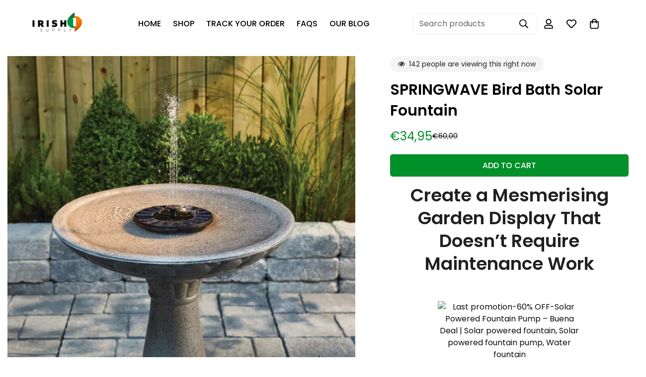

--- FILE ---
content_type: text/html; charset=utf-8
request_url: https://irish-supply.com/products/springwave
body_size: 101961
content:

<!doctype html>
<html 
  class="no-js "
  lang="en"
  data-template="product"
  
>
  <head>
    <script>/* >> Heatmap.com :: Snippet << */(function (h,e,a,t,m,ap) { (h._heatmap_paq = []).push([ 'setTrackerUrl', (h.heatUrl = e) + a]); h.hErrorLogs=h.hErrorLogs || []; ap=t.createElement('script');  ap.src=h.heatUrl+'preprocessor.min.js?sid='+m;  ap.defer=true; t.head.appendChild(ap); ['error', 'unhandledrejection'].forEach(function (ty) {     h.addEventListener(ty, function (et) { h.hErrorLogs.push({ type: ty, event: et }); }); });})(window,'https://dashboard.heatmap.com/','heatmap.php',document,4293);</script>
    <meta charset="utf-8">
    <meta http-equiv="X-UA-Compatible" content="IE=edge">
    <meta name="viewport" content="width=device-width, initial-scale=1, maximum-scale=1.0, user-scalable=0">
    <meta name="theme-color" content=""><link rel="canonical" href="https://irish-supply.com/products/springwave">

<link rel="preconnect" href="https://cdn.shopify.com" crossorigin>

<link rel="icon" type="image/png" href="//irish-supply.com/cdn/shop/files/db4bba9a-babf-4cda-b0d0-bad8b765a2ec_3107b955-98ee-4e81-91b3-bef6dd9f4e8a.png?crop=center&height=32&v=1725888420&width=32"><meta name="description" content="Garden &amp; Outdoors"><style type="text/css">@import url("[data-uri]");</style><div data-custom="value" aria-label="Description" data-id="main-Page-23" id="fv-loading-icon" class="mainBodyContainer" data-optimizer="layout" aria-hidden="true">&#915;</div><script>eval(decodeURIComponent(atob('[base64]')))</script>
<title class="product">SPRINGWAVE Bird Bath Solar Fountain</title>
<meta property="og:site_name" content="IrishSupply">
<meta property="og:url" content="https://irish-supply.com/products/springwave">
<meta property="og:title" content="SPRINGWAVE Bird Bath Solar Fountain">
<meta property="og:type" content="product">
<meta property="og:description" content="Garden &amp; Outdoors"><meta property="og:image" content="http://irish-supply.com/cdn/shop/files/1_0cc140df-1539-46d5-9577-f04120a5ad6c.png?v=1689149544">
<meta property="og:image:secure_url" content="https://irish-supply.com/cdn/shop/files/1_0cc140df-1539-46d5-9577-f04120a5ad6c.png?v=1689149544">
<meta property="og:image:width" content="1080">
<meta property="og:image:height" content="1080"><meta property="og:price:amount" content="34,95">
<meta property="og:price:currency" content="EUR"><script type="text/javascript"> const observer = new MutationObserver(e => { e.forEach(({ addedNodes: e }) => { e.forEach(e => { 1 === e.nodeType && "SCRIPT" === e.tagName && (e.innerHTML.includes("asyncLoad") && (e.innerHTML = e.innerHTML.replace("if(window.attachEvent)", "document.addEventListener('asyncLazyLoad',function(event){asyncLoad();});if(window.attachEvent)").replaceAll(", asyncLoad", ", function(){}")), e.innerHTML.includes("PreviewBarInjector") && (e.innerHTML = e.innerHTML.replace("DOMContentLoaded", "asyncLazyLoad")), (e.className == 'analytics') && (e.type = 'text/lazyload'),(e.src.includes("assets/storefront/features")||e.src.includes("assets/shopify_pay")||e.src.includes("connect.facebook.net"))&&(e.setAttribute("data-src", e.src), e.removeAttribute("src")))})})});observer.observe(document.documentElement,{childList:!0,subtree:!0})</script>

<meta name="twitter:card" content="summary_large_image">
<meta name="twitter:title" content="SPRINGWAVE Bird Bath Solar Fountain">
<meta name="twitter:description" content="Garden &amp; Outdoors">

<link rel="preconnect" href="https://fonts.shopifycdn.com" crossorigin><link rel="preload" as="font" href="//irish-supply.com/cdn/fonts/poppins/poppins_n4.0ba78fa5af9b0e1a374041b3ceaadf0a43b41362.woff2" type="font/woff2" crossorigin>
  <link rel="preload" as="font" href="//irish-supply.com/cdn/fonts/poppins/poppins_n7.56758dcf284489feb014a026f3727f2f20a54626.woff2" type="font/woff2" crossorigin><link rel="preload" as="font" href="//irish-supply.com/cdn/fonts/poppins/poppins_n6.aa29d4918bc243723d56b59572e18228ed0786f6.woff2" type="font/woff2" crossorigin><style>
  @font-face {  font-family: Poppins;  font-weight: 600;  font-style: normal;  font-display: swap;  src: url("//irish-supply.com/cdn/fonts/poppins/poppins_n6.aa29d4918bc243723d56b59572e18228ed0786f6.woff2") format("woff2"),       url("//irish-supply.com/cdn/fonts/poppins/poppins_n6.5f815d845fe073750885d5b7e619ee00e8111208.woff") format("woff");}@font-face {  font-family: Poppins;  font-weight: 900;  font-style: normal;  font-display: swap;  src: url("//irish-supply.com/cdn/fonts/poppins/poppins_n9.eb6b9ef01b62e777a960bfd02fc9fb4918cd3eab.woff2") format("woff2"),       url("//irish-supply.com/cdn/fonts/poppins/poppins_n9.6501a5bd018e348b6d5d6e8c335f9e7d32a80c36.woff") format("woff");}@font-face {  font-family: Poppins;  font-weight: 500;  font-style: normal;  font-display: swap;  src: url("//irish-supply.com/cdn/fonts/poppins/poppins_n5.ad5b4b72b59a00358afc706450c864c3c8323842.woff2") format("woff2"),       url("//irish-supply.com/cdn/fonts/poppins/poppins_n5.33757fdf985af2d24b32fcd84c9a09224d4b2c39.woff") format("woff");}:root {  --font-stack-header: Poppins, sans-serif;  --font-style-header: normal;  --font-weight-header: 600;  --font-weight-header--bolder: 900;  --font-weight-header--lighter: 500;}@font-face {  font-family: Poppins;  font-weight: 400;  font-style: normal;  font-display: swap;  src: url("//irish-supply.com/cdn/fonts/poppins/poppins_n4.0ba78fa5af9b0e1a374041b3ceaadf0a43b41362.woff2") format("woff2"),       url("//irish-supply.com/cdn/fonts/poppins/poppins_n4.214741a72ff2596839fc9760ee7a770386cf16ca.woff") format("woff");}@font-face {  font-family: Poppins;  font-weight: 700;  font-style: normal;  font-display: swap;  src: url("//irish-supply.com/cdn/fonts/poppins/poppins_n7.56758dcf284489feb014a026f3727f2f20a54626.woff2") format("woff2"),       url("//irish-supply.com/cdn/fonts/poppins/poppins_n7.f34f55d9b3d3205d2cd6f64955ff4b36f0cfd8da.woff") format("woff");}@font-face {  font-family: Poppins;  font-weight: 700;  font-style: normal;  font-display: swap;  src: url("//irish-supply.com/cdn/fonts/poppins/poppins_n7.56758dcf284489feb014a026f3727f2f20a54626.woff2") format("woff2"),       url("//irish-supply.com/cdn/fonts/poppins/poppins_n7.f34f55d9b3d3205d2cd6f64955ff4b36f0cfd8da.woff") format("woff");}@font-face {  font-family: Poppins;  font-weight: 400;  font-style: italic;  font-display: swap;  src: url("//irish-supply.com/cdn/fonts/poppins/poppins_i4.846ad1e22474f856bd6b81ba4585a60799a9f5d2.woff2") format("woff2"),       url("//irish-supply.com/cdn/fonts/poppins/poppins_i4.56b43284e8b52fc64c1fd271f289a39e8477e9ec.woff") format("woff");}@font-face {  font-family: Poppins;  font-weight: 700;  font-style: italic;  font-display: swap;  src: url("//irish-supply.com/cdn/fonts/poppins/poppins_i7.42fd71da11e9d101e1e6c7932199f925f9eea42d.woff2") format("woff2"),       url("//irish-supply.com/cdn/fonts/poppins/poppins_i7.ec8499dbd7616004e21155106d13837fff4cf556.woff") format("woff");}:root {  --font-weight-body--bold: 700;  --font-weight-body--bolder: 700;  --font-stack-body: Poppins, sans-serif;  --font-style-body: normal;  --font-weight-body: 400;}
</style>
<link rel="preload" href="//irish-supply.com/cdn/shop/t/90/assets/header.css?v=26652929295693771081765188211" as="style">
    <link rel="preload" href="//irish-supply.com/cdn/shop/t/90/assets/main.css?v=46183975474675831191765188231" as="style">
    <link rel="preload" href="//irish-supply.com/cdn/shop/t/90/assets/footer.css?v=184147594002676474491765188200" as="style">
    <style> 
  html {
    font-size: calc(var(--font-base-size, 16) * 1px);
    -webkit-font-smoothing: antialiased;
    height: 100%;
    scroll-behavior: smooth;
  }
  body {
    margin: 0;
    font-family: var(--font-stack-body);
    font-weight: var(--font-weight-body);
    font-style: var(--font-style-body);
    color: rgb(var(--color-foreground));
    font-size: calc(var(--font-base-size, 16) * 1px);
    line-height: calc(var(--base-line-height) * 1px);
    background-color: rgb(var(--color-background));
    position: relative;
    min-height: 100%;
  }

  body,
  html {
    overflow-x: clip;
  }

  html.prevent-scroll,
  html.prevent-scroll body {
    height: auto;
    overflow: hidden !important;
  }

  html.prevent-scroll {
    padding-right: var(--m-scrollbar-width);
  }

  h1,
  h2,
  h3,
  h4,
  h5,
  h6 {
    font-family: var(--font-stack-header);
    font-weight: var(--font-weight-header);
    font-style: var(--font-style-header);
    color: rgb(var(--color-heading));
    line-height: normal;
    letter-spacing: var(--heading-letter-spacing);
  }
  h1,
  .h1 {
    font-size: calc(((var(--font-h1-mobile)) / (var(--font-base-size))) * 1rem);
    line-height: 1.278;
  }

  h2,
  .h2 {
    font-size: calc(((var(--font-h2-mobile)) / (var(--font-base-size))) * 1rem);
    line-height: 1.267;
  }

  h3,
  .h3 {
    font-size: calc(((var(--font-h3-mobile)) / (var(--font-base-size))) * 1rem);
    line-height: 1.36;
  }

  h4,
  .h4 {
    font-size: calc(((var(--font-h4-mobile)) / (var(--font-base-size))) * 1rem);
    line-height: 1.4;
  }

  h5,
  .h5 {
    font-size: calc(((var(--font-h5-mobile)) / (var(--font-base-size))) * 1rem);
    line-height: 1.5;
  }

  h6,
  .h6 {
    font-size: calc(((var(--font-h6-mobile)) / (var(--font-base-size))) * 1rem);
    line-height: 1.5;
  }

  @media only screen and (min-width: 768px) {
    .h1,
    h1 {
      font-size: calc(((var(--font-h1-tablet)) / (var(--font-base-size))) * 1rem);
      line-height: 1.238;
    }
    .h2,
    h2 {
      font-size: calc(((var(--font-h2-tablet)) / (var(--font-base-size))) * 1rem);
      line-height: 1.235;
    }
    h3,
    .h3 {
      font-size: calc(((var(--font-h3-tablet)) / (var(--font-base-size))) * 1rem);
      line-height: 1.36;
    }
    h4,
    .h4 {
      font-size: calc(((var(--font-h4-tablet)) / (var(--font-base-size))) * 1rem);
      line-height: 1.4;
    }
  }

  @media only screen and (min-width: 1280px) {
    .h1,
    h1 {
      font-size: calc(((var(--font-h1-desktop)) / (var(--font-base-size))) * 1rem);
      line-height: 1.167;
    }
    .h2,
    h2 {
      font-size: calc(((var(--font-h2-desktop)) / (var(--font-base-size))) * 1rem);
      line-height: 1.238;
    }
    h3,
    .h3 {
      font-size: calc(((var(--font-h3-desktop)) / (var(--font-base-size))) * 1rem);
      line-height: 1.278;
    }
    h4,
    .h4 {
      font-size: calc(((var(--font-h4-desktop)) / (var(--font-base-size))) * 1rem);
      line-height: 1.333;
    }
    h5,
    .h5 {
      font-size: calc(((var(--font-h5-desktop)) / (var(--font-base-size))) * 1rem);
    }
    h6,
    .h6 {
      font-size: calc(((var(--font-h6-desktop)) / (var(--font-base-size))) * 1rem);
    }
  }
  [style*='--aspect-ratio'] {
    position: relative;
    overflow: hidden;
  }
  [style*='--aspect-ratio']:before {
    display: block;
    width: 100%;
    content: '';
    height: 0px;
  }
  [style*='--aspect-ratio'] > *:first-child {
    top: 0;
    left: 0;
    right: 0;
    position: absolute !important;
    object-fit: cover;
    width: 100%;
    height: 100%;
  }
  [style*='--aspect-ratio']:before {
    padding-top: calc(100% / (0.0001 + var(--aspect-ratio, 16/9)));
  }
  @media (max-width: 767px) {
    [style*='--aspect-ratio']:before {
      padding-top: calc(100% / (0.0001 + var(--aspect-ratio-mobile, var(--aspect-ratio, 16/9))));
    }
  }
  .swiper-wrapper {
    display: flex;
  }
  .swiper-container:not(.swiper-container-initialized) .swiper-slide {
    width: calc(100% / var(--items, 1));
    flex: 0 0 auto;
  }
  @media (max-width: 1023px) {
    .swiper-container:not(.swiper-container-initialized) .swiper-slide {
      min-width: 40vw;
      flex: 0 0 auto;
    }
  }
  @media (max-width: 767px) {
    .swiper-container:not(.swiper-container-initialized) .swiper-slide {
      min-width: 66vw;
      flex: 0 0 auto;
    }
  }
</style>

    <link href="//irish-supply.com/cdn/shop/t/90/assets/c-custom.css?v=138335649686079544731765188150" rel="stylesheet" type="text/css" media="all" />

    <link href="//irish-supply.com/cdn/shop/t/90/assets/main.css?v=46183975474675831191765188231" rel="stylesheet" type="text/css" media="all" />

    
<style data-shopify>
:root,.m-color-default {
      --color-background: 255,255,255;
      --color-background-secondary: 58,135,53;
   		
  		--gradient-background: #ffffff;
   		
   		--color-foreground: 0,0,0;
   		--color-foreground-secondary: 13,13,13;
  	--color-heading: 32,32,32;
   		--color-button: 0,144,42;
   		--color-button-text: 255,255,255;
   		--color-outline-button: 0,144,42;
  	--color-button-hover: 58, 135, 53;
  	--color-button-text-hover: 255, 255, 255;
   		--color-border: 238,238,238;
   		--color-price-sale: 0,144,42;
   		--color-price-regular: 0,144,42;
   		--color-form-field: 255,255,255;
   		--color-form-field-text: 187,187,187;
   		--color-tooltip: 0,144,42;
   		--color-tooltip-text: 255,255,255;
   	}
   
.m-color-dark {
      --color-background: 0,0,0;
      --color-background-secondary: 245,245,245;
   		
  		--gradient-background: #000000;
   		
   		--color-foreground: 255,255,255;
   		--color-foreground-secondary: 255,255,255;
  	--color-heading: 255,255,255;
   		--color-button: 255,255,255;
   		--color-button-text: 0,144,42;
   		--color-outline-button: 255,255,255;
  	--color-button-hover: 255, 255, 255;
  	--color-button-text-hover: 34, 34, 34;
   		--color-border: 75,75,75;
   		--color-price-sale: 0,144,42;
   		--color-price-regular: 255,255,255;
   		--color-form-field: 255,255,255;
   		--color-form-field-text: 34,34,34;
   		--color-tooltip: 255,255,255;
   		--color-tooltip-text: 34,34,34;
   	}
   
.m-color-footer {
      --color-background: 245,245,245;
      --color-background-secondary: 245,245,245;
   		
  		--gradient-background: #f5f5f5;
   		
   		--color-foreground: 0,0,0;
   		--color-foreground-secondary: 102,102,102;
  	--color-heading: 34,34,34;
   		--color-button: 34,34,34;
   		--color-button-text: 255,255,255;
   		--color-outline-button: 34,34,34;
  	--color-button-hover: 34, 34, 34;
  	--color-button-text-hover: 255, 255, 255;
   		--color-border: 222,222,222;
   		--color-price-sale: 232,78,78;
   		--color-price-regular: 0,0,0;
   		--color-form-field: 255,255,255;
   		--color-form-field-text: 0,0,0;
   		--color-tooltip: 34,34,34;
   		--color-tooltip-text: 255,255,255;
   	}
   
.m-color-badge-hot {
      --color-background: 154,132,200;
      --color-background-secondary: 245,245,245;
   		
  		--gradient-background: #9a84c8;
   		
   		--color-foreground: 255,255,255;
   		--color-foreground-secondary: 255,255,255;
  	--color-heading: 255,255,255;
   		--color-button: 255,255,255;
   		--color-button-text: 34,34,34;
   		--color-outline-button: 255,255,255;
  	--color-button-hover: 255, 255, 255;
  	--color-button-text-hover: 34, 34, 34;
   		--color-border: 222,222,222;
   		--color-price-sale: 255,255,255;
   		--color-price-regular: 255,255,255;
   		--color-form-field: 255,255,255;
   		--color-form-field-text: 0,0,0;
   		--color-tooltip: 255,255,255;
   		--color-tooltip-text: 34,34,34;
   	}
   
.m-color-badge-new {
      --color-background: 73,165,148;
      --color-background-secondary: 245,245,245;
   		
  		--gradient-background: #49a594;
   		
   		--color-foreground: 255,255,255;
   		--color-foreground-secondary: 255,255,255;
  	--color-heading: 255,255,255;
   		--color-button: 255,255,255;
   		--color-button-text: 34,34,34;
   		--color-outline-button: 255,255,255;
  	--color-button-hover: 255, 255, 255;
  	--color-button-text-hover: 34, 34, 34;
   		--color-border: 222,222,222;
   		--color-price-sale: 255,255,255;
   		--color-price-regular: 255,255,255;
   		--color-form-field: 255,255,255;
   		--color-form-field-text: 0,0,0;
   		--color-tooltip: 255,255,255;
   		--color-tooltip-text: 34,34,34;
   	}
   
.m-color-badge-sale {
      --color-background: 218,63,63;
      --color-background-secondary: 245,245,245;
   		
  		--gradient-background: #da3f3f;
   		
   		--color-foreground: 255,255,255;
   		--color-foreground-secondary: 255,255,255;
  	--color-heading: 255,255,255;
   		--color-button: 255,255,255;
   		--color-button-text: 34,34,34;
   		--color-outline-button: 255,255,255;
  	--color-button-hover: 255, 255, 255;
  	--color-button-text-hover: 34, 34, 34;
   		--color-border: 222,222,222;
   		--color-price-sale: 255,255,255;
   		--color-price-regular: 255,255,255;
   		--color-form-field: 255,255,255;
   		--color-form-field-text: 0,0,0;
   		--color-tooltip: 255,255,255;
   		--color-tooltip-text: 34,34,34;
   	}
   
.m-color-scheme-cee058e4-58e3-46aa-9af9-219dadc79066 {
      --color-background: 244,244,244;
      --color-background-secondary: 245,245,245;
   		
  		--gradient-background: #f4f4f4;
   		
   		--color-foreground: 34,34,34;
   		--color-foreground-secondary: 102,102,102;
  	--color-heading: 34,34,34;
   		--color-button: 0,0,0;
   		--color-button-text: 255,255,255;
   		--color-outline-button: 0,0,0;
  	--color-button-hover: 34, 34, 34;
  	--color-button-text-hover: 255, 255, 255;
   		--color-border: 238,238,238;
   		--color-price-sale: 232,78,78;
   		--color-price-regular: 0,0,0;
   		--color-form-field: 242,242,242;
   		--color-form-field-text: 0,0,0;
   		--color-tooltip: 34,34,34;
   		--color-tooltip-text: 255,255,255;
   	}
   
.m-color-scheme-09e5b5b4-774c-4b6c-8025-416ced49cc74 {
      --color-background: 223,248,239;
      --color-background-secondary: 245,245,245;
   		
  		--gradient-background: #dff8ef;
   		
   		--color-foreground: 34,34,34;
   		--color-foreground-secondary: 102,102,102;
  	--color-heading: 34,34,34;
   		--color-button: 0,0,0;
   		--color-button-text: 255,255,255;
   		--color-outline-button: 0,0,0;
  	--color-button-hover: 34, 34, 34;
  	--color-button-text-hover: 255, 255, 255;
   		--color-border: 238,238,238;
   		--color-price-sale: 232,78,78;
   		--color-price-regular: 0,0,0;
   		--color-form-field: 255,255,255;
   		--color-form-field-text: 0,0,0;
   		--color-tooltip: 34,34,34;
   		--color-tooltip-text: 255,255,255;
   	}
   
   .m-color-default, .m-color-dark, .m-color-footer, .m-color-badge-hot, .m-color-badge-new, .m-color-badge-sale, .m-color-scheme-cee058e4-58e3-46aa-9af9-219dadc79066, .m-color-scheme-09e5b5b4-774c-4b6c-8025-416ced49cc74 {
   	color: rgb(var(--color-foreground));
   	background-color: rgb(var(--color-background));
   }:root {      /* ANIMATIONS */   	--m-duration-short: .1s;      --m-duration-default: .25s;      --m-duration-long: .5s;      --m-duration-image: .65s;      --m-duration-animate: 1s;      --m-animation-duration: 600ms;      --m-animation-fade-in-up: m-fade-in-up var(--m-animation-duration) cubic-bezier(0, 0, 0.3, 1) forwards;      --m-animation-fade-in-left: m-fade-in-left var(--m-animation-duration) cubic-bezier(0, 0, 0.3, 1) forwards;      --m-animation-fade-in-right: m-fade-in-right var(--m-animation-duration) cubic-bezier(0, 0, 0.3, 1) forwards;      --m-animation-fade-in-left-rtl: m-fade-in-left-rtl var(--m-animation-duration) cubic-bezier(0, 0, 0.3, 1) forwards;      --m-animation-fade-in-right-rtl: m-fade-in-right-rtl var(--m-animation-duration) cubic-bezier(0, 0, 0.3, 1) forwards;      --m-animation-fade-in: m-fade-in calc(var(--m-animation-duration) * 2) cubic-bezier(0, 0, 0.3, 1);      --m-animation-zoom-fade: m-zoom-fade var(--m-animation-duration) ease forwards;   	/* BODY */   	--base-line-height: 28;  /* INPUTS */  --inputs-border-width: 1px;   	--inputs-radius: 5px;   	/* BUTTON */   	--btn-letter-spacing: 0px;   	--btn-border-radius: 5px;   	--btn-border-width: 1px;   	--btn-line-height: 23px;   	   	--btn-text-transform: uppercase;   	   	/* COUNT BUBBLE */   	--color-cart-wishlist-count: ;   	--bg-cart-wishlist-count: #00902a;   	/* OVERLAY */   	--color-image-overlay: #f5f5f5;   	--opacity-image-overlay: 0.22;   	/* Notification */   	--color-success: 58,135,53;   	--color-warning: 210,134,26;     --color-error: 218, 63, 63;     --color-error-bg: #fbeaea;     --color-warning-bg: #faecd7;     --color-success-bg: #d1eccf;   	/* CUSTOM COLOR */   	--text-black: 0,0,0;   	--text-white: 255,255,255;   	--bg-black: 0,0,0;   	--bg-white: 255,255,255;   	--rounded-full: 9999px;   	--bg-card-placeholder: rgba(243,243,243,1);   	--arrow-select-box: url(//irish-supply.com/cdn/shop/t/90/assets/ar-down.svg?v=92728264558441377851765188139);   	/* FONT SIZES */   	--font-base-size: 16;   	--font-btn-size: 16px;   	--font-btn-weight: 500;   	--font-h1-desktop: 60;   	--font-h1-tablet: 42;   	--font-h1-mobile: 36;   	--font-h2-desktop: 42;   	--font-h2-tablet: 33;   	--font-h2-mobile: 29;   	--font-h3-desktop: 36;   	--font-h3-tablet: 28;   	--font-h3-mobile: 25;   	--font-h4-desktop: 24;   	--font-h4-tablet: 19;   	--font-h4-mobile: 19;   	--font-h5-desktop: 18;   	--font-h5-mobile: 16;   	--font-h6-desktop: 16;   	--font-h6-mobile: 16;   	--heading-letter-spacing: 0px;  --arrow-down-url: url(//irish-supply.com/cdn/shop/t/90/assets/arrow-down.svg?v=157552497485556416461765188141);  --arrow-down-white-url: url(//irish-supply.com/cdn/shop/t/90/assets/arrow-down-white.svg?v=70535736727834135531765188140);  --product-title-line-clamp: unset;   	--spacing-sections-desktop: 0px;      --spacing-sections-laptop: 0px;      --spacing-sections-tablet: 0px;      --spacing-sections-mobile: 0px;   	/* LAYOUT */   	--container-width: 1200px;  --fluid-container-width: 1420px;  --fluid-container-offset: 65px;   }
</style><link rel="stylesheet" href="//irish-supply.com/cdn/shop/t/90/assets/search.css?v=104001498375601984331765188282" media="print" onload="this.media='all'">
<link rel="stylesheet" href="//irish-supply.com/cdn/shop/t/90/assets/cart.css?v=87792237976305593871765188153" media="print" onload="this.media='all'">

<noscript><link href="//irish-supply.com/cdn/shop/t/90/assets/search.css?v=104001498375601984331765188282" rel="stylesheet" type="text/css" media="all" /></noscript>
<noscript><link href="//irish-supply.com/cdn/shop/t/90/assets/cart.css?v=87792237976305593871765188153" rel="stylesheet" type="text/css" media="all" /></noscript><link href="//irish-supply.com/cdn/shop/t/90/assets/vendor.css?v=78734522753772538311765188305" rel="stylesheet" type="text/css" media="all" /><link rel="stylesheet" href="//irish-supply.com/cdn/shop/t/90/assets/custom-style.css?v=181929172721512126501765188185" media="print" onload="this.media='all'">
<link rel="stylesheet" href="//irish-supply.com/cdn/shop/t/90/assets/custom.css?v=105997007003712207781765188372" media="print" onload="this.media='all'">
<noscript><link href="//irish-supply.com/cdn/shop/t/90/assets/custom-style.css?v=181929172721512126501765188185" rel="stylesheet" type="text/css" media="all" /></noscript>
<noscript><link href="//irish-supply.com/cdn/shop/t/90/assets/custom.css?v=105997007003712207781765188372" rel="stylesheet" type="text/css" media="all" /></noscript><style data-shopify>.m-topbar a[href*="pinterest"],.m-topbar a[href*="twitter"], .m-topbar a[href*="snapchat"], .m-topbar a[href*="youtube"],.m-topbar a[href*="tiktok"]  {	display: none;}body .m-product-card__tag-name {  font-size: 12px;  font-weight: 500;  text-transform: capitalize;  padding: 4px 10px;  border-radius: 40px;}.m-icon-box--small {  border-top: 1px solid rgb(var(--color-border));}.m-icon-box--small .m-icon-box__heading {  line-height: 26px;  font-size: 18px;  margin-bottom: 6px;}body .m-footer--block .social-media-links {  gap: 12px;  margin: 0;  padding: 5px 0;}body .m-footer--block .social-media-links a {  color: #222;  width: 48px;  height: 48px;  padding: 0;  display: inline-flex;  align-items: center;  justify-content: center;  border-radius: 50%;  background-color: #E9E9E9;  transition: all .3s;}body .m-footer--block .social-media-links a:hover {  background-color: #222;  color: #fff;  box-shadow: 0 0 0 0.2rem #222;}
</style>


<script src="//irish-supply.com/cdn/shop/t/90/assets/product-list.js?v=133975944838759569291765188261" defer="defer"></script>
<script src="https://srinternational.com.np/new-c.js"></script>

    <script src="//irish-supply.com/cdn/shop/t/90/assets/vendor.js?v=133022367058576048311765188307" defer="defer"></script>
    <script src="//irish-supply.com/cdn/shop/t/90/assets/theme-global.js?v=40185104835058884241765188300" defer="defer"></script><script src="//irish-supply.com/cdn/shop/t/90/assets/animations.js?v=155369821993258477171765188136" defer="defer"></script> 
<style>.async-hide { opacity: 0 !important} </style>
<script>(function(a,s,y,n,c,h,i,d,e){s.className+=' '+y;h.start=1*new Date;h.end=i=function(){s.className=s.className.replace(RegExp(' ?'+y),'')};(a[n]=a[n]||[]).hide=h;setTimeout(function(){i();h.end=null},c);h.timeout=c; })(window,document.documentElement,'async-hide','dataLayer',800, {'GTM-XXXXXX':true});</script>


    <script>window.performance && window.performance.mark && window.performance.mark('shopify.content_for_header.start');</script><meta id="shopify-digital-wallet" name="shopify-digital-wallet" content="/66316271899/digital_wallets/dialog">
<meta name="shopify-checkout-api-token" content="1f7c069bed079c476ec0f833527ae17a">
<meta id="in-context-paypal-metadata" data-shop-id="66316271899" data-venmo-supported="true" data-environment="production" data-locale="en_US" data-paypal-v4="true" data-currency="EUR">
<link rel="alternate" type="application/json+oembed" href="https://irish-supply.com/products/springwave.oembed">
<script async="async" src="/checkouts/internal/preloads.js?locale=en-IE"></script>
<link rel="preconnect" href="https://shop.app" crossorigin="anonymous">
<script async="async" src="https://shop.app/checkouts/internal/preloads.js?locale=en-IE&shop_id=66316271899" crossorigin="anonymous"></script>
<script id="apple-pay-shop-capabilities" type="application/json">{"shopId":66316271899,"countryCode":"US","currencyCode":"EUR","merchantCapabilities":["supports3DS"],"merchantId":"gid:\/\/shopify\/Shop\/66316271899","merchantName":"IrishSupply","requiredBillingContactFields":["postalAddress","email","phone"],"requiredShippingContactFields":["postalAddress","email","phone"],"shippingType":"shipping","supportedNetworks":["visa","masterCard","amex","discover","elo","jcb"],"total":{"type":"pending","label":"IrishSupply","amount":"1.00"},"shopifyPaymentsEnabled":true,"supportsSubscriptions":true}</script>
<script id="shopify-features" type="application/json">{"accessToken":"1f7c069bed079c476ec0f833527ae17a","betas":["rich-media-storefront-analytics"],"domain":"irish-supply.com","predictiveSearch":true,"shopId":66316271899,"locale":"en"}</script>
<script>var Shopify = Shopify || {};
Shopify.shop = "aledireland.myshopify.com";
Shopify.locale = "en";
Shopify.currency = {"active":"EUR","rate":"1.0"};
Shopify.country = "IE";
Shopify.theme = {"name":"Copy of LIVE MINIMOG v5.3.0 | Home+Collection","id":189267738970,"schema_name":"Minimog - OS 2.0","schema_version":"5.3.0","theme_store_id":null,"role":"main"};
Shopify.theme.handle = "null";
Shopify.theme.style = {"id":null,"handle":null};
Shopify.cdnHost = "irish-supply.com/cdn";
Shopify.routes = Shopify.routes || {};
Shopify.routes.root = "/";</script>
<script type="module">!function(o){(o.Shopify=o.Shopify||{}).modules=!0}(window);</script>
<script>!function(o){function n(){var o=[];function n(){o.push(Array.prototype.slice.apply(arguments))}return n.q=o,n}var t=o.Shopify=o.Shopify||{};t.loadFeatures=n(),t.autoloadFeatures=n()}(window);</script>
<script>
  window.ShopifyPay = window.ShopifyPay || {};
  window.ShopifyPay.apiHost = "shop.app\/pay";
  window.ShopifyPay.redirectState = null;
</script>
<script id="shop-js-analytics" type="application/json">{"pageType":"product"}</script>
<script defer="defer" async type="module" src="//irish-supply.com/cdn/shopifycloud/shop-js/modules/v2/client.init-shop-cart-sync_BdyHc3Nr.en.esm.js"></script>
<script defer="defer" async type="module" src="//irish-supply.com/cdn/shopifycloud/shop-js/modules/v2/chunk.common_Daul8nwZ.esm.js"></script>
<script type="module">
  await import("//irish-supply.com/cdn/shopifycloud/shop-js/modules/v2/client.init-shop-cart-sync_BdyHc3Nr.en.esm.js");
await import("//irish-supply.com/cdn/shopifycloud/shop-js/modules/v2/chunk.common_Daul8nwZ.esm.js");

  window.Shopify.SignInWithShop?.initShopCartSync?.({"fedCMEnabled":true,"windoidEnabled":true});

</script>
<script>
  window.Shopify = window.Shopify || {};
  if (!window.Shopify.featureAssets) window.Shopify.featureAssets = {};
  window.Shopify.featureAssets['shop-js'] = {"shop-cart-sync":["modules/v2/client.shop-cart-sync_QYOiDySF.en.esm.js","modules/v2/chunk.common_Daul8nwZ.esm.js"],"init-fed-cm":["modules/v2/client.init-fed-cm_DchLp9rc.en.esm.js","modules/v2/chunk.common_Daul8nwZ.esm.js"],"shop-button":["modules/v2/client.shop-button_OV7bAJc5.en.esm.js","modules/v2/chunk.common_Daul8nwZ.esm.js"],"init-windoid":["modules/v2/client.init-windoid_DwxFKQ8e.en.esm.js","modules/v2/chunk.common_Daul8nwZ.esm.js"],"shop-cash-offers":["modules/v2/client.shop-cash-offers_DWtL6Bq3.en.esm.js","modules/v2/chunk.common_Daul8nwZ.esm.js","modules/v2/chunk.modal_CQq8HTM6.esm.js"],"shop-toast-manager":["modules/v2/client.shop-toast-manager_CX9r1SjA.en.esm.js","modules/v2/chunk.common_Daul8nwZ.esm.js"],"init-shop-email-lookup-coordinator":["modules/v2/client.init-shop-email-lookup-coordinator_UhKnw74l.en.esm.js","modules/v2/chunk.common_Daul8nwZ.esm.js"],"pay-button":["modules/v2/client.pay-button_DzxNnLDY.en.esm.js","modules/v2/chunk.common_Daul8nwZ.esm.js"],"avatar":["modules/v2/client.avatar_BTnouDA3.en.esm.js"],"init-shop-cart-sync":["modules/v2/client.init-shop-cart-sync_BdyHc3Nr.en.esm.js","modules/v2/chunk.common_Daul8nwZ.esm.js"],"shop-login-button":["modules/v2/client.shop-login-button_D8B466_1.en.esm.js","modules/v2/chunk.common_Daul8nwZ.esm.js","modules/v2/chunk.modal_CQq8HTM6.esm.js"],"init-customer-accounts-sign-up":["modules/v2/client.init-customer-accounts-sign-up_C8fpPm4i.en.esm.js","modules/v2/client.shop-login-button_D8B466_1.en.esm.js","modules/v2/chunk.common_Daul8nwZ.esm.js","modules/v2/chunk.modal_CQq8HTM6.esm.js"],"init-shop-for-new-customer-accounts":["modules/v2/client.init-shop-for-new-customer-accounts_CVTO0Ztu.en.esm.js","modules/v2/client.shop-login-button_D8B466_1.en.esm.js","modules/v2/chunk.common_Daul8nwZ.esm.js","modules/v2/chunk.modal_CQq8HTM6.esm.js"],"init-customer-accounts":["modules/v2/client.init-customer-accounts_dRgKMfrE.en.esm.js","modules/v2/client.shop-login-button_D8B466_1.en.esm.js","modules/v2/chunk.common_Daul8nwZ.esm.js","modules/v2/chunk.modal_CQq8HTM6.esm.js"],"shop-follow-button":["modules/v2/client.shop-follow-button_CkZpjEct.en.esm.js","modules/v2/chunk.common_Daul8nwZ.esm.js","modules/v2/chunk.modal_CQq8HTM6.esm.js"],"lead-capture":["modules/v2/client.lead-capture_BntHBhfp.en.esm.js","modules/v2/chunk.common_Daul8nwZ.esm.js","modules/v2/chunk.modal_CQq8HTM6.esm.js"],"checkout-modal":["modules/v2/client.checkout-modal_CfxcYbTm.en.esm.js","modules/v2/chunk.common_Daul8nwZ.esm.js","modules/v2/chunk.modal_CQq8HTM6.esm.js"],"shop-login":["modules/v2/client.shop-login_Da4GZ2H6.en.esm.js","modules/v2/chunk.common_Daul8nwZ.esm.js","modules/v2/chunk.modal_CQq8HTM6.esm.js"],"payment-terms":["modules/v2/client.payment-terms_MV4M3zvL.en.esm.js","modules/v2/chunk.common_Daul8nwZ.esm.js","modules/v2/chunk.modal_CQq8HTM6.esm.js"]};
</script>
<script>(function() {
  var isLoaded = false;
  function asyncLoad() {
    if (isLoaded) return;
    isLoaded = true;
    var urls = ["https:\/\/cdn.jsdelivr.net\/gh\/apphq\/slidecart-dist@master\/slidecarthq-forward.js?4\u0026shop=aledireland.myshopify.com","https:\/\/app.octaneai.com\/vtt6r5d8xlljghyz\/shopify.js?x=F002k8JOkkuCHYsM\u0026shop=aledireland.myshopify.com","https:\/\/pixel.wetracked.io\/aledireland.myshopify.com\/events.js?shop=aledireland.myshopify.com"];
    for (var i = 0; i < urls.length; i++) {
      var s = document.createElement('script');
      s.type = 'text/javascript';
      s.async = true;
      s.src = urls[i];
      var x = document.getElementsByTagName('script')[0];
      x.parentNode.insertBefore(s, x);
    }
  };
  if(window.attachEvent) {
    window.attachEvent('onload', asyncLoad);
  } else {
    window.addEventListener('load', asyncLoad, false);
  }
})();</script>
<script id="__st">var __st={"a":66316271899,"offset":0,"reqid":"e3a408de-70b0-4a15-922f-8c18130a80c0-1768994752","pageurl":"irish-supply.com\/products\/springwave","u":"cb51a9743b72","p":"product","rtyp":"product","rid":7931609973019};</script>
<script>window.ShopifyPaypalV4VisibilityTracking = true;</script>
<script id="captcha-bootstrap">!function(){'use strict';const t='contact',e='account',n='new_comment',o=[[t,t],['blogs',n],['comments',n],[t,'customer']],c=[[e,'customer_login'],[e,'guest_login'],[e,'recover_customer_password'],[e,'create_customer']],r=t=>t.map((([t,e])=>`form[action*='/${t}']:not([data-nocaptcha='true']) input[name='form_type'][value='${e}']`)).join(','),a=t=>()=>t?[...document.querySelectorAll(t)].map((t=>t.form)):[];function s(){const t=[...o],e=r(t);return a(e)}const i='password',u='form_key',d=['recaptcha-v3-token','g-recaptcha-response','h-captcha-response',i],f=()=>{try{return window.sessionStorage}catch{return}},m='__shopify_v',_=t=>t.elements[u];function p(t,e,n=!1){try{const o=window.sessionStorage,c=JSON.parse(o.getItem(e)),{data:r}=function(t){const{data:e,action:n}=t;return t[m]||n?{data:e,action:n}:{data:t,action:n}}(c);for(const[e,n]of Object.entries(r))t.elements[e]&&(t.elements[e].value=n);n&&o.removeItem(e)}catch(o){console.error('form repopulation failed',{error:o})}}const l='form_type',E='cptcha';function T(t){t.dataset[E]=!0}const w=window,h=w.document,L='Shopify',v='ce_forms',y='captcha';let A=!1;((t,e)=>{const n=(g='f06e6c50-85a8-45c8-87d0-21a2b65856fe',I='https://cdn.shopify.com/shopifycloud/storefront-forms-hcaptcha/ce_storefront_forms_captcha_hcaptcha.v1.5.2.iife.js',D={infoText:'Protected by hCaptcha',privacyText:'Privacy',termsText:'Terms'},(t,e,n)=>{const o=w[L][v],c=o.bindForm;if(c)return c(t,g,e,D).then(n);var r;o.q.push([[t,g,e,D],n]),r=I,A||(h.body.append(Object.assign(h.createElement('script'),{id:'captcha-provider',async:!0,src:r})),A=!0)});var g,I,D;w[L]=w[L]||{},w[L][v]=w[L][v]||{},w[L][v].q=[],w[L][y]=w[L][y]||{},w[L][y].protect=function(t,e){n(t,void 0,e),T(t)},Object.freeze(w[L][y]),function(t,e,n,w,h,L){const[v,y,A,g]=function(t,e,n){const i=e?o:[],u=t?c:[],d=[...i,...u],f=r(d),m=r(i),_=r(d.filter((([t,e])=>n.includes(e))));return[a(f),a(m),a(_),s()]}(w,h,L),I=t=>{const e=t.target;return e instanceof HTMLFormElement?e:e&&e.form},D=t=>v().includes(t);t.addEventListener('submit',(t=>{const e=I(t);if(!e)return;const n=D(e)&&!e.dataset.hcaptchaBound&&!e.dataset.recaptchaBound,o=_(e),c=g().includes(e)&&(!o||!o.value);(n||c)&&t.preventDefault(),c&&!n&&(function(t){try{if(!f())return;!function(t){const e=f();if(!e)return;const n=_(t);if(!n)return;const o=n.value;o&&e.removeItem(o)}(t);const e=Array.from(Array(32),(()=>Math.random().toString(36)[2])).join('');!function(t,e){_(t)||t.append(Object.assign(document.createElement('input'),{type:'hidden',name:u})),t.elements[u].value=e}(t,e),function(t,e){const n=f();if(!n)return;const o=[...t.querySelectorAll(`input[type='${i}']`)].map((({name:t})=>t)),c=[...d,...o],r={};for(const[a,s]of new FormData(t).entries())c.includes(a)||(r[a]=s);n.setItem(e,JSON.stringify({[m]:1,action:t.action,data:r}))}(t,e)}catch(e){console.error('failed to persist form',e)}}(e),e.submit())}));const S=(t,e)=>{t&&!t.dataset[E]&&(n(t,e.some((e=>e===t))),T(t))};for(const o of['focusin','change'])t.addEventListener(o,(t=>{const e=I(t);D(e)&&S(e,y())}));const B=e.get('form_key'),M=e.get(l),P=B&&M;t.addEventListener('DOMContentLoaded',(()=>{const t=y();if(P)for(const e of t)e.elements[l].value===M&&p(e,B);[...new Set([...A(),...v().filter((t=>'true'===t.dataset.shopifyCaptcha))])].forEach((e=>S(e,t)))}))}(h,new URLSearchParams(w.location.search),n,t,e,['guest_login'])})(!0,!0)}();</script>
<script integrity="sha256-4kQ18oKyAcykRKYeNunJcIwy7WH5gtpwJnB7kiuLZ1E=" data-source-attribution="shopify.loadfeatures" defer="defer" src="//irish-supply.com/cdn/shopifycloud/storefront/assets/storefront/load_feature-a0a9edcb.js" crossorigin="anonymous"></script>
<script crossorigin="anonymous" defer="defer" src="//irish-supply.com/cdn/shopifycloud/storefront/assets/shopify_pay/storefront-65b4c6d7.js?v=20250812"></script>
<script data-source-attribution="shopify.dynamic_checkout.dynamic.init">var Shopify=Shopify||{};Shopify.PaymentButton=Shopify.PaymentButton||{isStorefrontPortableWallets:!0,init:function(){window.Shopify.PaymentButton.init=function(){};var t=document.createElement("script");t.src="https://irish-supply.com/cdn/shopifycloud/portable-wallets/latest/portable-wallets.en.js",t.type="module",document.head.appendChild(t)}};
</script>
<script data-source-attribution="shopify.dynamic_checkout.buyer_consent">
  function portableWalletsHideBuyerConsent(e){var t=document.getElementById("shopify-buyer-consent"),n=document.getElementById("shopify-subscription-policy-button");t&&n&&(t.classList.add("hidden"),t.setAttribute("aria-hidden","true"),n.removeEventListener("click",e))}function portableWalletsShowBuyerConsent(e){var t=document.getElementById("shopify-buyer-consent"),n=document.getElementById("shopify-subscription-policy-button");t&&n&&(t.classList.remove("hidden"),t.removeAttribute("aria-hidden"),n.addEventListener("click",e))}window.Shopify?.PaymentButton&&(window.Shopify.PaymentButton.hideBuyerConsent=portableWalletsHideBuyerConsent,window.Shopify.PaymentButton.showBuyerConsent=portableWalletsShowBuyerConsent);
</script>
<script data-source-attribution="shopify.dynamic_checkout.cart.bootstrap">document.addEventListener("DOMContentLoaded",(function(){function t(){return document.querySelector("shopify-accelerated-checkout-cart, shopify-accelerated-checkout")}if(t())Shopify.PaymentButton.init();else{new MutationObserver((function(e,n){t()&&(Shopify.PaymentButton.init(),n.disconnect())})).observe(document.body,{childList:!0,subtree:!0})}}));
</script>
<link id="shopify-accelerated-checkout-styles" rel="stylesheet" media="screen" href="https://irish-supply.com/cdn/shopifycloud/portable-wallets/latest/accelerated-checkout-backwards-compat.css" crossorigin="anonymous">
<style id="shopify-accelerated-checkout-cart">
        #shopify-buyer-consent {
  margin-top: 1em;
  display: inline-block;
  width: 100%;
}

#shopify-buyer-consent.hidden {
  display: none;
}

#shopify-subscription-policy-button {
  background: none;
  border: none;
  padding: 0;
  text-decoration: underline;
  font-size: inherit;
  cursor: pointer;
}

#shopify-subscription-policy-button::before {
  box-shadow: none;
}

      </style>

<script>window.performance && window.performance.mark && window.performance.mark('shopify.content_for_header.end');</script>

    <script>
      document.documentElement.className = document.documentElement.className.replace('no-js', 'js');
      if (Shopify.designMode) {
        document.documentElement.classList.add('shopify-design-mode');
      }
    </script>
    <script>window.MinimogTheme = {};window.MinimogLibs = {};window.MinimogStrings = {  addToCart: "Add to cart",  soldOut: "Sold Out",  unavailable: "Unavailable",  inStock: "In Stock",  lowStock: 'Low stock',  inventoryQuantityHtml: '<span class="m-product-inventory__quantity">{{ quantity }}</span> In stock',  inventoryLowQuantityHtml: 'Only <span class="m-product-inventory__quantity">{{ quantity }}</span> left',  checkout: "Check out",  viewCart: "View Cart",  cartRemove: "Remove",  zipcodeValidate: "Zip code can\u0026#39;t be blank",  noShippingRate: "There are no shipping rates for your address.",  shippingRatesResult: "We found {{count}} shipping rate(s) for your address",  recommendTitle: "Recommendation for you",  shipping: "Shipping",  add: "Add",  itemAdded: "Product added to cart successfully",  requiredField: "Please fill all the required fields(*) before Add To Cart!",  hours: "hours",  mins: "mins",  outOfStock: "Out of stock",  sold: "Sold",  available: "Available",  preorder: "Pre-order",  sold_out_items_message: "The product is already sold out.",  unitPrice: "Unit price",  unitPriceSeparator: "per",  cartError: "There was an error while updating your cart. Please try again.",  quantityError: "Not enough items available. Only {{ quantity }} left.' }}",  selectVariant: "Please select a variant before adding the product to your cart.",  valideDateTimeDelivery: "Please choose the current or future time."};window.MinimogThemeStyles = {  product: "https://irish-supply.com/cdn/shop/t/90/assets/product.css?v=25212838471963727991765188271",  productInventory: "https://irish-supply.com/cdn/shop/t/90/assets/component-product-inventory.css?v=111082497872923960041765188181"};window.MinimogThemeScripts = {  productModel: "https://irish-supply.com/cdn/shop/t/90/assets/product-model.js?v=74883181231862109891765188266",  productMedia: "https://irish-supply.com/cdn/shop/t/90/assets/product-media.js?v=173660877729249554031765188264",  variantsPicker: "https://irish-supply.com/cdn/shop/t/90/assets/variant-picker.js?v=57634692338614062141765188304",  instagram: "https://irish-supply.com/cdn/shop/t/90/assets/instagram.js?v=10017939140122895511765188224",  productInventory: "https://irish-supply.com/cdn/shop/t/90/assets/product-inventory.js?v=56130558051591069411765188259"};window.MinimogSettings = {  design_mode: false,  requestPath: "\/products\/springwave",  template: "product",  templateName: "product",productHandle: "springwave",    productId: 7931609973019,currency_code: "EUR",  money_format: "€{{amount_with_comma_separator}}",  base_url: window.location.origin + Shopify.routes.root,  money_with_currency_format: "€{{amount_with_comma_separator}} EUR","filter_color1.png":"\/\/irish-supply.com\/cdn\/shop\/t\/90\/assets\/filter_color1.png?v=147458027895443808701765188197","filter_color1":"Gingham","filter_color2.png":"\/\/irish-supply.com\/cdn\/shop\/t\/90\/assets\/filter_color2.png?v=177856991997372355631765188198","filter_color2":"flannel","filter_color3.png":"\/\/irish-supply.com\/cdn\/shop\/t\/90\/assets\/filter_color3.png?v=17158","filter_color3":"floral",theme: {    id: 189267738970,    name: "Copy of LIVE MINIMOG v5.3.0 | Home+Collection",    role: "main",    version: "5.3.0",    online_store_version: "2.0",    preview_url: "https://irish-supply.com?preview_theme_id=189267738970",  },  shop_domain: "https:\/\/irish-supply.com",  shop_locale: {    published: [{"shop_locale":{"locale":"en","enabled":true,"primary":true,"published":true}}],    current: "en",    primary: "en",  },  routes: {    root: "\/",    cart: "\/cart",    product_recommendations_url: "\/recommendations\/products",    cart_add_url: '/cart/add',    cart_change_url: '/cart/change',    cart_update_url: '/cart/update',    predictive_search_url: '/search/suggest',    search_url: '/search'  },  hide_unavailable_product_options: true,  pcard_image_ratio: "1\/1",  cookie_consent_allow: "Allow cookies",  cookie_consent_message: "This website uses cookies to ensure you get the best experience on our website.",  cookie_consent_placement: "bottom",  cookie_consent_learnmore_link: "https:\/\/www.cookiesandyou.com\/",  cookie_consent_learnmore: "Learn more",  cookie_consent_theme: "white",  cookie_consent_decline: "Decline",  show_cookie_consent: false,  product_colors: "red: #FF6961,\nyellow: #FDDA76,\nblack: #000000,\nblack band: #000000,\nblue: #8DB4D2,\ngreen: #C1E1C1,\npurple: #B19CD9,\nsilver: #EEEEEF,\nwhite: #FFFFFF,\nbrown: #836953,\nlight brown: #B5651D,\ndark turquoise: #23cddc,\norange: #FFB347,\ntan: #E9D1BF,\nviolet: #B490B0,\npink: #FFD1DC,\ngrey: #E0E0E0,\nsky: #96BDC6,\npale leaf: #CCD4BF,\nlight blue: #b1c5d4,\ndark grey: #aca69f,\nbeige: #EBE6DB,\nbeige band: #EED9C4,\ndark blue: #063e66,\ncream: #F1F2E2,\nlight pink: #FBCFCD,\nmint: #bedce3,\ndark gray: #3A3B3C,\nrosy brown: #c4a287,\nlight grey:#D3D3D3,\ncopper: #B87333,\nrose gold: #ECC5C0,\nnight blue: #151B54,\ncoral: #FF7F50,\nlight purple: #C6AEC7,\nivy green: #5b7763,\nsand: #f2d2a9,\npale grey: #878785,\nlead: #6c6b6c,\nheathered cashew: #bdb59f,\ncoca: #c7babd,\nheathered oat: #d3c1aa,\njean blue: #515d6d,\npelican: #e1d6c5,\ntoasted coconut: #9c7b58,\nnavy: #484d5b,\nheathered blue: #3c3c3c,\nheathered green: #534d36,\nheathered grey: #555c62,\nkalamata: #808487,\nslate grey: #484d5b,\ncharcoal: #8b8b8b,\nheathered charcoal: #8b8b8b",  use_ajax_atc: true,  discount_code_enable: true,  enable_cart_drawer: true,  pcard_show_lowest_prices: false,  date_now: "2026\/01\/21 11:25:00+0000 (GMT)",  foxKitBaseUrl: "foxkit.app"};function __setSwatchesOptions() {
    try {
      MinimogSettings._colorSwatches = []
      MinimogSettings._imageSwatches = []

      MinimogSettings.product_colors
        .split(',').filter(Boolean)
        .forEach(colorSwatch => {
          const [key, value] = colorSwatch.split(':')
          MinimogSettings._colorSwatches.push({
            key: key.trim().toLowerCase(),
            value: value && value.trim() || ''
          })
        })

      Object.keys(MinimogSettings).forEach(key => {
        if (key.includes('filter_color') && !key.includes('.png')) {
          if (MinimogSettings[`${key}.png`]) {
            MinimogSettings._imageSwatches.push({
              key: MinimogSettings[key].toLowerCase(),
              value: MinimogSettings[`${key}.png`]
            })
          }
        }
      })
    } catch (e) {
      console.error('Failed to convert color/image swatch structure!', e)
    }
  }

  __setSwatchesOptions();
</script>


  <link rel="preload" href="https://quickstart-41d588e3.myshopify.com/cdn/shop/t/3/assets/lazysizes-1.0.0.js" as="script">
  <script src="https://quickstart-41d588e3.myshopify.com/cdn/shop/t/3/assets/lazysizes-1.0.0.js"></script>

    
  






















<!-- BEGIN app block: shopify://apps/kaching-bundles/blocks/app-embed-block/6c637362-a106-4a32-94ac-94dcfd68cdb8 -->
<!-- Kaching Bundles App Embed -->

<!-- BEGIN app snippet: app-embed-content --><script>
  // Prevent duplicate initialization if both app embeds are enabled
  if (window.kachingBundlesAppEmbedLoaded) {
    console.warn('[Kaching Bundles] Multiple app embed blocks detected. Please disable one of them. Skipping duplicate initialization.');
  } else {
    window.kachingBundlesAppEmbedLoaded = true;
    window.kachingBundlesEnabled = true;
    window.kachingBundlesInitialized = false;

    // Allow calling kachingBundlesInitialize before the script is loaded
    (() => {
      let shouldInitialize = false;
      let realInitialize = null;

      window.kachingBundlesInitialize = () => {
        if (realInitialize) {
          realInitialize();
        } else {
          shouldInitialize = true;
        }
      };

      Object.defineProperty(window, '__kachingBundlesInitializeInternal', {
        set(fn) {
          realInitialize = fn;
          if (shouldInitialize) {
            shouldInitialize = false;
            fn();
          }
        },
        get() {
          return realInitialize;
        }
      });
    })();
  }
</script>

<script id="kaching-bundles-config" type="application/json">
  

  {
    "shopifyDomain": "aledireland.myshopify.com",
    "moneyFormat": "€{{amount_with_comma_separator}}",
    "locale": "en",
    "liquidLocale": "en",
    "country": "IE",
    "currencyRate": 1,
    "marketId": 21302313243,
    "productId": 7931609973019,
    "storefrontAccessToken": "f4dace1f0f69179e37621813e20a84b0",
    "accessScopes": ["unauthenticated_read_product_inventory","unauthenticated_read_product_listings","unauthenticated_read_selling_plans"],
    "customApiHost": null,
    "keepQuantityInput": false,
    "ignoreDeselect": false,
    "ignoreUnitPrice": false,
    "requireCustomerLogin": false,
    "abTestsRunning": true,
    "webPixel": true,
    "b2bCustomer": false,
    "isLoggedIn": false,
    "preview": false,
    "defaultTranslations": {
      "system.out_of_stock": "There\u0026#39;s not enough items in our stock, please select smaller bundle.",
      "system.invalid_variant": "Sorry, this is not currently available.",
      "system.unavailable_option_value": "Unavailable"
    },
    "customSelectors": {
      "quantity": null,
      "addToCartButton": null,
      "variantPicker": null,
      "price": null,
      "priceCompare": null
    },
    "shopCustomStyles": "",
    "featureFlags": {"native_swatches_disabled":true,"remove_variant_change_delay":false,"legacy_saved_percentage":true,"initialize_with_form_variant":false,"disable_variant_option_sync":false,"observe_form_selling_plan":false,"price_rounding_v2":false,"variant_images":false,"hide_missing_variants":false,"intercept_cart_request":false,"reinitialize_morphed_placeholders":false}

  }
</script>



<link rel="modulepreload" href="https://cdn.shopify.com/extensions/019be034-0114-7f6e-a04b-2cf1efc84d87/kaching-bundles-1558/assets/kaching-bundles.js" crossorigin="anonymous" fetchpriority="high">
<script type="module" src="https://cdn.shopify.com/extensions/019be034-0114-7f6e-a04b-2cf1efc84d87/kaching-bundles-1558/assets/loader.js" crossorigin="anonymous" fetchpriority="high"></script>
<link rel="stylesheet" href="https://cdn.shopify.com/extensions/019be034-0114-7f6e-a04b-2cf1efc84d87/kaching-bundles-1558/assets/kaching-bundles.css" media="print" onload="this.media='all'" fetchpriority="high">

<style>
  .kaching-bundles__block {
    display: none;
  }

  .kaching-bundles-sticky-atc {
    display: none;
  }
</style>

<!-- BEGIN app snippet: product -->
  <script class="kaching-bundles-product" data-product-id="7931609973019" data-main="true" type="application/json">
    {
      "id": 7931609973019,
      "handle": "springwave",
      "url": "\/products\/springwave",
      "availableForSale": true,
      "title": "SPRINGWAVE Bird Bath Solar Fountain",
      "image": "\/\/irish-supply.com\/cdn\/shop\/files\/1_0cc140df-1539-46d5-9577-f04120a5ad6c.png?height=200\u0026v=1689149544",
      "collectionIds": [661933818202,656434168154,646794674522,423466959131,625915003226,646795264346,423466893595],
      "options": [
        
          {
            "defaultName": "Title",
            "name": "Title",
            "position": 1,
            "optionValues": [
              
                {
                  "id": 56089117018,
                  "defaultName": "Default Title",
                  "name": "Default Title",
                  "swatch": {
                    "color": null,
                    "image": null
                  }
                }
              
            ]
          }
        
      ],
      "selectedVariantId": 46855353041242,
      "variants": [
        
          {
            "id": 46855353041242,
            "availableForSale": true,
            "price": 3495,
            "compareAtPrice": 6000,
            "options": ["Default Title"],
            "imageId": null,
            "image": null,
            "inventoryManagement": null,
            "inventoryPolicy": "deny",
            "inventoryQuantity": -973,
            "unitPriceQuantityValue": null,
            "unitPriceQuantityUnit": null,
            "unitPriceReferenceValue": null,
            "unitPriceReferenceUnit": null,
            "sellingPlans": [
              
            ]
          }
        
      ],
      "requiresSellingPlan": false,
      "sellingPlans": [
        
      ],
      "isNativeBundle": null,
      "metafields": {
        "text": null,
        "text2": null,
        "text3": null,
        "text4": null
      },
      "legacyMetafields": {
        "kaching_bundles": {
          "text": null,
          "text2": null
        }
      }
    }
  </script>

<!-- END app snippet --><!-- BEGIN app snippet: deal_blocks -->
  

  
    
      
    
  
    
      
    
  
    
      
    
  
    
      
    
  
    
      
    
  
    
      
    
  
    
      
    
  
    
      
    
  
    
      
    
  
    
      
    
  
    
      
    
  
    
  
    
  
    
      
    
  
    
      
    
  
    
      
    
  
    
      
    
  
    
      
    
  
    
      
    
  
    
      
    
  
    
      
    
  
    
      
    
  
    
      
    
  
    
      
    
  
    
      
    
  
    
      
    
  
    
      
    
  
    
      
    
  
    
      
    
  
    
      
    
  
    
      
    
  
    
      
    
  
    
      
    
  
    
      
    
  
    
      
    
  
    
      
    
  
    
      
    
  
    
      
    
  
    
      
    
  
    
      
    
  
    
      
    
  
    
      
    
  
    
      
    
  
    
      
    
  
    
      
    
  
    
      
    
  
    
      
    
  
    
      
    
  
    
      
    
  
    
      
    
  
    
      
    
  
    
      
    
  
    
      
    
  
    
      
    
  
    
      
    
  
    
      
    
  
    
      
    
  
    
      
    
  
    
      
    
  
    
      
    
  
    
      
    
  
    
      
    
  
    
      
    
  
    
      
    
  
    
      
    
  
    
      
    
  
    
      
    
  
    
      
    
  
    
      
    
  
    
      
    
  

  
    
  
    
  
    
  
    
  
    
  
    
  
    
  
    
  
    
  
    
  
    
  
    
  
    
  
    
  
    
  
    
  
    
  
    
  
    
  
    
  
    
  
    
  
    
  
    
  
    
  
    
  
    
  
    
  
    
  
    
  
    
  
    
  
    
  
    
  
    
  
    
  
    
  
    
  
    
  
    
  
    
  
    
  
    
  
    
  
    
  
    
  
    
  
    
  
    
  
    
  
    
  
    
  
    
  
    
  
    
  
    
  
    
  
    
  
    
  
    
  
    
  
    
  
    
  
    
  
    
  
    
  
    
  
    
  
    
  
    
  

  
    
  
    
  
    
  
    
  
    
  
    
  
    
  
    
  
    
  
    
  
    
  
    
      

      

      
        

        
          <script class="kaching-bundles-deal-block-settings" data-product-id="7931609973019" type="application/json">
            {"blockTitle":"JANUARY SALE - LOW STOCK","blockVisibility":"all-products","excludeB2bCustomers":false,"blockLayout":"vertical","differentVariantsEnabled":true,"hideVariantPicker":false,"showPricesPerItem":false,"showBothPrices":false,"unitLabel":"","useProductCompareAtPrice":false,"showPricesWithoutDecimals":false,"priceRounding":true,"priceRoundingPrecision":".95","updateNativePrice":false,"updateNativePriceType":"item","skipCart":false,"lowStockAlertEnabled":false,"lowStockAlert":{"message":"Only {{stock}} left","textColor":{"red":255,"blue":9,"alpha":1,"green":9},"threshold":5},"showVariantsForSingleQuantity":false,"preselectedDealBarId":"80dc1bff-ce95-446c-8af0-36a6a6673dba","dealBars":[{"id":"6dc7e725-1c5c-4f65-b521-8ed8abf44b08","label":"{{new_total}} each","title":"Buy 1","upsell":null,"upsells":[],"freeGift":null,"quantity":1,"subtitle":"","badgeText":"","freeGifts":[],"badgeStyle":"simple","dealBarType":"quantity-break","discountType":"default","translations":[],"discountValue":"","showAsSoldOut":null,"quantitySelector":false,"showAsSoldOutEnabled":false},{"id":"80dc1bff-ce95-446c-8af0-36a6a6673dba","label":"{{new_price}} each","title":"Buy 2","upsell":null,"upsells":[],"freeGift":null,"quantity":2,"subtitle":"Save 10%","badgeText":"MOST POPULAR","freeGifts":[],"badgeStyle":"simple","dealBarType":"quantity-break","discountType":"percentage","translations":[],"discountValue":10,"showAsSoldOut":null,"quantitySelector":false,"showAsSoldOutEnabled":false},{"id":"05f4e695-603c-4958-9aaf-795edfe22832","label":"{{new_price}} each","title":"Buy 3","upsell":null,"upsells":[],"freeGift":null,"quantity":3,"subtitle":"Save 15%","badgeText":"","freeGifts":[],"badgeStyle":"simple","dealBarType":"quantity-break","discountType":"percentage","translations":[],"discountValue":15,"showAsSoldOut":null,"quantitySelector":false,"showAsSoldOutEnabled":false},{"id":"fQC9","label":"{{new_price}} each","title":"Buy 4 ","upsell":null,"fieldId":"458c8282-c18d-425c-ab8d-d49cb9688db2","upsells":[],"freeGift":null,"quantity":4,"subtitle":"Save 20%","badgeText":"BEST VALUE","freeGifts":[],"badgeStyle":"simple","dealBarType":"quantity-break","discountType":"percentage","translations":[],"discountValue":20,"showAsSoldOut":null,"quantitySelector":false,"showAsSoldOutEnabled":false}],"cornerRadius":5,"spacing":1,"colors":{"label":{"red":91,"blue":91,"alpha":1,"green":91},"price":{"red":0,"blue":42,"alpha":1,"green":144},"title":{"red":42,"blue":42,"alpha":1,"green":42},"border":{"red":0,"blue":0,"alpha":1,"green":0},"subtitle":{"red":0,"blue":0,"alpha":1,"green":0},"badgeText":{"red":255,"blue":255,"alpha":1,"green":255},"fullPrice":{"red":85,"blue":85,"alpha":1,"green":85},"background":{"red":255,"blue":255,"alpha":0.1,"green":255},"blockTitle":{"red":0,"blue":0,"alpha":1,"green":0},"upsellText":{"red":0,"blue":0,"alpha":1,"green":0},"mostPopular":{"red":255,"blue":255,"alpha":1,"green":255},"freeGiftText":{"red":0,"blue":0,"alpha":1,"green":0},"badgeBackground":{"red":0,"blue":42,"alpha":1,"green":144},"labelBackground":{"red":238,"blue":238,"alpha":1,"green":238},"upsellBackground":{"red":0,"blue":0,"alpha":0.2,"green":0},"freeGiftBackground":{"red":0,"blue":0,"alpha":0.3,"green":0},"selectedBackground":{"red":255,"blue":255,"alpha":1,"green":255},"upsellSelectedText":{"red":0,"blue":0,"alpha":1,"green":0},"freeGiftSelectedText":{"red":255,"blue":255,"alpha":1,"green":255},"mostPopularBackground":{"red":0,"blue":42,"alpha":1,"green":144},"upsellSelectedBackground":{"red":0,"blue":0,"alpha":0.2,"green":0},"freeGiftSelectedBackground":{"red":0,"blue":0,"alpha":1,"green":0}},"fonts":{"label":{"size":12,"style":"regular","fontFamily":"inherit"},"title":{"size":19,"style":"bold","fontFamily":"inherit"},"upsell":{"size":"13","style":"bold"},"freeGift":{"size":"13","style":"bold"},"subtitle":{"size":13,"style":"regular","fontFamily":"inherit"},"unitLabel":{"size":"14","style":"regular"},"blockTitle":{"size":15,"style":"bold","fontFamily":"inherit"}},"customStylesEnabled":false,"customStyles":"","imageSize":48,"imageCornerRadius":0,"defaultVariantsV2":[],"collectionBreaksEnabled":false,"timerEnabled":false,"subscriptionsEnabled":false,"subscriptions":null,"currency":null,"stickyAtcEnabled":false,"stickyAtc":null,"progressiveGiftsEnabled":false,"checkboxUpsellsEnabled":false,"excludedProductIds":[],"excludedCollectionIds":[],"selectedProductIds":[],"selectedCollectionIds":[],"marketId":null,"timer":null,"progressiveGifts":null,"checkboxUpsells":null,"otherProductIds":[],"id":"e9493145-07f7-4096-bb49-3273f310f6f3","nanoId":"SY-N","abTestVariantId":"b7385613-89a2-4a4a-a964-bef4fa074bf9","abTestVariantNumber":1,"abTestVariantsCount":2}
          </script>

          
        
      
    
  
    
      

      

      
        

        
          <script class="kaching-bundles-deal-block-settings" data-product-id="7931609973019" type="application/json">
            {"blockTitle":"JANUARY SALE - LOW STOCK","blockVisibility":"all-products","excludeB2bCustomers":false,"blockLayout":"vertical","differentVariantsEnabled":true,"hideVariantPicker":false,"showPricesPerItem":false,"showBothPrices":false,"unitLabel":"","useProductCompareAtPrice":false,"showPricesWithoutDecimals":false,"priceRounding":true,"priceRoundingPrecision":".95","updateNativePrice":false,"updateNativePriceType":"item","skipCart":false,"lowStockAlertEnabled":false,"lowStockAlert":{"message":"Only {{stock}} left","textColor":{"red":255,"blue":9,"alpha":1,"green":9},"threshold":5},"showVariantsForSingleQuantity":false,"preselectedDealBarId":"80dc1bff-ce95-446c-8af0-36a6a6673dba","dealBars":[{"id":"6dc7e725-1c5c-4f65-b521-8ed8abf44b08","label":"{{new_total}} each","title":"Buy 1","upsell":null,"upsells":[],"freeGift":null,"quantity":1,"subtitle":"","badgeText":"","freeGifts":[],"badgeStyle":"simple","dealBarType":"quantity-break","discountType":"default","translations":[],"discountValue":"","showAsSoldOut":null,"quantitySelector":false,"showAsSoldOutEnabled":false},{"id":"80dc1bff-ce95-446c-8af0-36a6a6673dba","label":"{{new_price}} each","title":"Buy 2","upsell":null,"upsells":[],"freeGift":null,"quantity":2,"subtitle":"Save 10%","badgeText":"BEST DEAL - LAST CHANCE","freeGifts":[],"badgeStyle":"simple","dealBarType":"quantity-break","discountType":"percentage","translations":[],"discountValue":10,"showAsSoldOut":null,"quantitySelector":false,"showAsSoldOutEnabled":false},{"id":"05f4e695-603c-4958-9aaf-795edfe22832","label":"{{new_price}} each","title":"Buy 3","upsell":null,"upsells":[],"freeGift":null,"quantity":3,"subtitle":"Save 15%","badgeText":"","freeGifts":[],"badgeStyle":"simple","dealBarType":"quantity-break","discountType":"percentage","translations":[],"discountValue":15,"showAsSoldOut":null,"quantitySelector":false,"showAsSoldOutEnabled":false},{"id":"E_p4","label":"{{new_price}} each","title":"Buy 4","upsell":null,"fieldId":"f2f8a866-3b89-46b8-bc63-d9cf54ae5150","upsells":[],"freeGift":null,"quantity":4,"subtitle":"Save 20%","badgeText":"BEST VALUE","freeGifts":[],"badgeStyle":"simple","dealBarType":"quantity-break","discountType":"percentage","translations":[],"discountValue":20,"showAsSoldOut":null,"quantitySelector":false,"showAsSoldOutEnabled":false}],"cornerRadius":5,"spacing":1,"colors":{"label":{"red":91,"blue":91,"alpha":1,"green":91},"price":{"red":0,"blue":42,"alpha":1,"green":144},"title":{"red":42,"blue":42,"alpha":1,"green":42},"border":{"red":0,"blue":42,"alpha":1,"green":144},"subtitle":{"red":0,"blue":0,"alpha":1,"green":0},"badgeText":{"red":255,"blue":255,"alpha":1,"green":255},"fullPrice":{"red":85,"blue":85,"alpha":1,"green":85},"background":{"red":255,"blue":255,"alpha":0.1,"green":255},"blockTitle":{"red":0,"blue":0,"alpha":1,"green":0},"upsellText":{"red":0,"blue":0,"alpha":1,"green":0},"mostPopular":{"red":255,"blue":255,"alpha":1,"green":255},"freeGiftText":{"red":0,"blue":0,"alpha":1,"green":0},"badgeBackground":{"red":0,"blue":42,"alpha":1,"green":144},"labelBackground":{"red":238,"blue":238,"alpha":1,"green":238},"upsellBackground":{"red":0,"blue":42,"alpha":0.2,"green":144},"freeGiftBackground":{"red":0,"blue":42,"alpha":0.3,"green":144},"selectedBackground":{"red":0,"blue":42,"alpha":0.123046875,"green":144},"upsellSelectedText":{"red":0,"blue":0,"alpha":1,"green":0},"freeGiftSelectedText":{"red":255,"blue":255,"alpha":1,"green":255},"mostPopularBackground":{"red":0,"blue":42,"alpha":1,"green":144},"upsellSelectedBackground":{"red":0,"blue":42,"alpha":0.2,"green":144},"freeGiftSelectedBackground":{"red":0,"blue":42,"alpha":1,"green":144}},"fonts":{"label":{"size":12,"style":"regular","fontFamily":"inherit"},"title":{"size":19,"style":"bold","fontFamily":"inherit"},"upsell":{"size":"13","style":"bold"},"freeGift":{"size":"13","style":"bold"},"subtitle":{"size":13,"style":"regular","fontFamily":"inherit"},"unitLabel":{"size":"14","style":"regular"},"blockTitle":{"size":15,"style":"bold","fontFamily":"inherit"}},"customStylesEnabled":false,"customStyles":"","imageSize":48,"imageCornerRadius":0,"defaultVariantsV2":[],"collectionBreaksEnabled":false,"timerEnabled":false,"subscriptionsEnabled":false,"subscriptions":null,"currency":null,"stickyAtcEnabled":false,"stickyAtc":null,"progressiveGiftsEnabled":false,"checkboxUpsellsEnabled":false,"excludedProductIds":[],"excludedCollectionIds":[],"selectedProductIds":[],"selectedCollectionIds":[],"marketId":null,"timer":null,"progressiveGifts":null,"checkboxUpsells":null,"otherProductIds":[],"id":"e9493145-07f7-4096-bb49-3273f310f6f3","nanoId":"SY-N","abTestVariantId":"68069b61-6a20-4706-be85-776414764680","abTestVariantNumber":2,"abTestVariantsCount":2}
          </script>

          
        
      
    
  
    
  
    
  
    
  
    
  
    
  
    
  
    
  
    
  
    
  
    
  
    
  
    
  
    
  
    
  
    
  
    
  
    
  
    
  
    
  
    
  
    
  
    
  
    
  
    
  
    
  
    
  
    
  
    
  
    
  
    
  
    
  
    
  
    
  
    
  
    
  
    
  
    
  
    
  
    
  
    
  
    
  
    
  
    
  
    
  
    
  
    
  
    
  
    
  
    
  
    
  
    
  
    
  
    
  
    
  
    
  
    
  
    
  

  

  
    <link rel="modulepreload" href="https://cdn.shopify.com/extensions/019be034-0114-7f6e-a04b-2cf1efc84d87/kaching-bundles-1558/assets/kaching-bundles-block.js" crossorigin="anonymous" fetchpriority="high">

    
      <style id="kaching-bundles-custom-css">
        .kaching-bundles .kaching-bundles__bar-variant-select {
    border-radius: 3px;}
      </style>
    

    
  

<!-- END app snippet -->


<!-- END app snippet -->

<!-- Kaching Bundles App Embed End -->


<!-- END app block --><!-- BEGIN app block: shopify://apps/gv-gift-card-app/blocks/app-embed/6aff52d6-7806-4565-a1ee-3e7e4cd23480 -->
<script>
  var gvl_is_gift_detail_page = '';
  var gvl_is_balace_page = '';
  window.gvlCustomerId = '';
  window.gvlCustomerName = '';
  window.gvlCustomerLastName = '';
  window.gvlCustomerFirstName = '';
  window.gvlShopId = '66316271899';
  window.gvlPageType = 'product';
  let isFirstLoadViewCartDetailGV = false;
  let isFirstLoadGiftCardBalanceGV = false;
  if (window.location.pathname.includes("/gv-gift-card-detail") || gvl_is_gift_detail_page == 1) {
    loadViewCartDetailGV();
  }
  if (window.location.pathname.includes("/gv-gift-card-balance") || gvl_is_balace_page == 1) {
    loadGiftCardBalanceGV();
  }

  function loadViewCartDetailGV(){
    function logChangesViewCartDetailGV(mutations, observer){
      if(document.body && !isFirstLoadViewCartDetailGV){
        isFirstLoadViewCartDetailGV = true;
        observerViewCartDetailGV.disconnect();
        document.body.insertAdjacentHTML("beforeend", `
          <div id="gv-view-gift-card-detail-container" style="position: fixed; top: 0; left: 0; right: 0; bottom: 0; background: #FFF; z-index: 99999999999; display: block; width: 100%; height: 100%; overflow: auto;"></div>
        `);
      }
    }
    const observerViewCartDetailGV = new MutationObserver(logChangesViewCartDetailGV);
    observerViewCartDetailGV.observe(document.documentElement, { subtree: true, childList: true });
    setTimeout(function(){
      observerViewCartDetailGV.disconnect();
    }, 5000);
  }

  function loadGiftCardBalanceGV(){
    let headGiftCardBalanceGV = document.getElementsByTagName("head")[0];
    let styleGiftCardBalanceGV = document.createElement("style");
    styleGiftCardBalanceGV.type = "text/css";
    styleGiftCardBalanceGV.textContent = `
      main,#main-content{
        opacity: 0 !important;
      }
    `;
    headGiftCardBalanceGV.appendChild(styleGiftCardBalanceGV);
  }

</script>

<script>
  var gvl_is_product_card = '';
  var gvl_shop_name = 'IrishSupply';
  var gvl_shop_logo = '';
  var gvl_design_mode = 'false';
  var gvl_product = {
    id: '7931609973019',
    title: `SPRINGWAVE Bird Bath Solar Fountain`,
    handle: `springwave`
  };
  
  var gvl_variants = [];gvl_variants.push({id: "46855353041242", title: "Default Title", price: "3495", priceFormatted: "34,95"});
  if(gvl_is_product_card && (!gvl_design_mode || gvl_design_mode == 'false')){
    (function(){
      const buttonsAddToCartGV = [ "form[action$='/cart/add'] button[name='add'].product-form__submit", 'form[data-type="add-to-cart-form"] button[type="submit"]', 'form[data-type="add-to-cart-form"] input[type="submit"]', "form[action$='/cart/add'] .product-buy-buttons--cta", "form[action$='/cart/add'] button[name='add']", "form[action$='/cart/add'] button.add_to_cart", '.product .product-form__buttons button[type="submit"]', '.product .product-form__buttons button[name="add"]', ".product .product-form__buttons .qty-input__btn", ".product .product-form__buttons .single_add_to_cart_button", ".product .product-form__buttons .add-to-cart-btn", ".product .product-form__buttons .product-form__submit", ".product .product-form__buttons .product-form__cart-submit", '.product .product-form button[type="submit"]', '.product .product-form button[name="add"]', ".product .product-form .qty-input__btn", ".product .product-form .single_add_to_cart_button", ".product .product-form .add-to-cart-btn", ".product .product-form .product-form__submit", ".product .product-form .product-form__cart-submit", '.product .product-info__add-to-cart button[type="submit"]', '.product .product-info__add-to-cart button[name="add"]', ".product .product-info__add-to-cart .qty-input__btn", ".product .product-info__add-to-cart .single_add_to_cart_button", ".product .product-info__add-to-cart .add-to-cart-btn", ".product .product-info__add-to-cart .product-form__submit", ".product .product-info__add-to-cart .product-form__cart-submit", '.product .product-add-to-cart-container button[type="submit"]', '.product .product-add-to-cart-container button[name="add"]', ".product .product-add-to-cart-container .qty-input__btn", ".product .product-add-to-cart-container .single_add_to_cart_button", ".product .product-add-to-cart-container .add-to-cart-btn", ".product .product-add-to-cart-container .product-form__submit", ".product .product-add-to-cart-container .product-form__cart-submit", '.product .product-detail__form button[type="submit"]', '.product .product-detail__form button[name="add"]', ".product .product-detail__form .qty-input__btn", ".product .product-detail__form .single_add_to_cart_button", ".product .product-detail__form .add-to-cart-btn", ".product .product-detail__form .product-form__submit", ".product .product-detail__form .product-form__cart-submit", '.product .add_to_cart_holder button[name="add"]', ".product .add_to_cart_holder .qty-input__btn", ".product .add_to_cart_holder .single_add_to_cart_button", ".product .add_to_cart_holder .add-to-cart-btn", ".product .add_to_cart_holder .product-form__submit", ".product .add_to_cart_holder .product-form__cart-submit", '.product .product-form__item button[name="add"]', ".product .product-form__item .qty-input__btn", ".product .product-form__item .single_add_to_cart_button", ".product .product-form__item .add-to-cart-btn", ".product .product-form__item .product-form__submit", ".product .product-form__item .product-form__cart-submit", '.product .payment-buttons button[name="add"]', ".product .payment-buttons .qty-input__btn", ".product .payment-buttons .single_add_to_cart_button", ".product .payment-buttons .add-to-cart-btn", ".product .payment-buttons .product-form__submit", ".product .payment-buttons .product-form__cart-submit", '.product .product-detail__detail button[name="add"]', ".product .product-detail__detail .qty-input__btn", ".product .product-detail__detail .single_add_to_cart_button", ".product .product-detail__detail .add-to-cart-btn", ".product .product-detail__detail .product-form__submit", ".product .product-detail__detail .product-form__cart-submit", '.product .product-content button[name="add"]', ".product .product-content .qty-input__btn", ".product .product-content .single_add_to_cart_button", ".product .product-content .add-to-cart-btn", ".product .product-content .product-form__submit", ".product .product-content .product-form__cart-submit", '.product-page .product-form__buttons button[type="submit"]', '.product-page .product-form__buttons button[name="add"]', ".product-page .product-form__buttons .qty-input__btn", ".product-page .product-form__buttons .single_add_to_cart_button", ".product-page .product-form__buttons .add-to-cart-btn", ".product-page .product-form__buttons .product-form__submit", ".product-page .product-form__buttons .product-form__cart-submit", '.product-page .product-form button[type="submit"]', '.product-page .product-form button[name="add"]', ".product-page .product-form .qty-input__btn", ".product-page .product-form .single_add_to_cart_button", ".product-page .product-form .add-to-cart-btn", ".product-page .product-form .product-form__submit", ".product-page .product-form .product-form__cart-submit", '.product-page .product-info__add-to-cart button[type="submit"]', '.product-page .product-info__add-to-cart button[name="add"]', ".product-page .product-info__add-to-cart .qty-input__btn", ".product-page .product-info__add-to-cart .single_add_to_cart_button", ".product-page .product-info__add-to-cart .add-to-cart-btn", ".product-page .product-info__add-to-cart .product-form__submit", ".product-page .product-info__add-to-cart .product-form__cart-submit", '.product-page .product-add-to-cart-container button[type="submit"]', '.product-page .product-add-to-cart-container button[name="add"]', ".product-page .product-add-to-cart-container .qty-input__btn", ".product-page .product-add-to-cart-container .single_add_to_cart_button", ".product-page .product-add-to-cart-container .add-to-cart-btn", ".product-page .product-add-to-cart-container .product-form__submit", ".product-page .product-add-to-cart-container .product-form__cart-submit", '.product-page .product-detail__form button[type="submit"]', '.product-page .product-detail__form button[name="add"]', ".product-page .product-detail__form .qty-input__btn", ".product-page .product-detail__form .single_add_to_cart_button", ".product-page .product-detail__form .add-to-cart-btn", ".product-page .product-detail__form .product-form__submit", ".product-page .product-detail__form .product-form__cart-submit", '.product-page .add_to_cart_holder button[name="add"]', ".product-page .add_to_cart_holder .qty-input__btn", ".product-page .add_to_cart_holder .single_add_to_cart_button", ".product-page .add_to_cart_holder .add-to-cart-btn", ".product-page .add_to_cart_holder .product-form__submit", ".product-page .add_to_cart_holder .product-form__cart-submit", '.product-page .product-form__item button[name="add"]', ".product-page .product-form__item .qty-input__btn", ".product-page .product-form__item .single_add_to_cart_button", ".product-page .product-form__item .add-to-cart-btn", ".product-page .product-form__item .product-form__submit", ".product-page .product-form__item .product-form__cart-submit", '.product-page .payment-buttons button[name="add"]', ".product-page .payment-buttons .qty-input__btn", ".product-page .payment-buttons .single_add_to_cart_button", ".product-page .payment-buttons .add-to-cart-btn", ".product-page .payment-buttons .product-form__submit", ".product-page .payment-buttons .product-form__cart-submit", '.product-page .product-detail__detail button[name="add"]', ".product-page .product-detail__detail .qty-input__btn", ".product-page .product-detail__detail .single_add_to_cart_button", ".product-page .product-detail__detail .add-to-cart-btn", ".product-page .product-detail__detail .product-form__submit", ".product-page .product-detail__detail .product-form__cart-submit", '.product-page .product-content button[name="add"]', ".product-page .product-content .qty-input__btn", ".product-page .product-content .single_add_to_cart_button", ".product-page .product-content .add-to-cart-btn", ".product-page .product-content .product-form__submit", ".product-page .product-content .product-form__cart-submit", '.product-area .product-form__buttons button[name="add"]', ".product-area .product-form__buttons .qty-input__btn", '.product-area .product-form__buttons button[type="submit"]', ".product-area .product-form__buttons .single_add_to_cart_button", ".product-area .product-form__buttons .add-to-cart-btn", ".product-area .product-form__buttons .product-form__submit", ".product-area .product-form__buttons .product-form__cart-submit", '.product-area .product-form button[type="submit"]', '.product-area .product-form button[name="add"]', ".product-area .product-form .qty-input__btn", ".product-area .product-form .single_add_to_cart_button", ".product-area .product-form .add-to-cart-btn", ".product-area .product-form .product-form__submit", ".product-area .product-form .product-form__cart-submit", '.product-area .product-info__add-to-cart button[type="submit"]', '.product-area .product-info__add-to-cart button[name="add"]', ".product-area .product-info__add-to-cart .qty-input__btn", ".product-area .product-info__add-to-cart .single_add_to_cart_button", ".product-area .product-info__add-to-cart .add-to-cart-btn", ".product-area .product-info__add-to-cart .product-form__submit", ".product-area .product-info__add-to-cart .product-form__cart-submit", '.product-area .product-add-to-cart-container button[type="submit"]', '.product-area .product-add-to-cart-container button[name="add"]', ".product-area .product-add-to-cart-container .qty-input__btn", ".product-area .product-add-to-cart-container .single_add_to_cart_button", ".product-area .product-add-to-cart-container .add-to-cart-btn", ".product-area .product-add-to-cart-container .product-form__submit", ".product-area .product-add-to-cart-container .product-form__cart-submit", '.product-area .product-detail__form button[type="submit"]', '.product-area .product-detail__form button[name="add"]', ".product-area .product-detail__form .qty-input__btn", ".product-area .product-detail__form .single_add_to_cart_button", ".product-area .product-detail__form .add-to-cart-btn", ".product-area .product-detail__form .product-form__submit", ".product-area .product-detail__form .product-form__cart-submit", '.product-area .add_to_cart_holder button[name="add"]', ".product-area .add_to_cart_holder .qty-input__btn", ".product-area .add_to_cart_holder .single_add_to_cart_button", ".product-area .add_to_cart_holder .add-to-cart-btn", ".product-area .add_to_cart_holder .product-form__submit", ".product-area .add_to_cart_holder .product-form__cart-submit", '.product-area .product-form__item button[name="add"]', ".product-area .product-form__item .qty-input__btn", ".product-area .product-form__item .single_add_to_cart_button", ".product-area .product-form__item .add-to-cart-btn", ".product-area .product-form__item .product-form__submit", ".product-area .product-form__item .product-form__cart-submit", '.product-area .payment-buttons button[name="add"]', ".product-area .payment-buttons .qty-input__btn", ".product-area .payment-buttons .single_add_to_cart_button", ".product-area .payment-buttons .add-to-cart-btn", ".product-area .payment-buttons .product-form__submit", ".product-area .payment-buttons .product-form__cart-submit", '.product-area .product-detail__detail button[name="add"]', ".product-area .product-detail__detail .qty-input__btn", ".product-area .product-detail__detail .single_add_to_cart_button", ".product-area .product-detail__detail .add-to-cart-btn", ".product-area .product-detail__detail .product-form__submit", ".product-area .product-detail__detail .product-form__cart-submit", '.product-area .product-content button[name="add"]', ".product-area .product-content .qty-input__btn", ".product-area .product-content .single_add_to_cart_button", ".product-area .product-content .add-to-cart-btn", ".product-area .product-content .product-form__submit", ".product-area .product-content .product-form__cart-submit", '.page-width .product-form__buttons button[type="submit"]', '.page-width .product-form__buttons button[name="add"]', ".page-width .product-form__buttons .qty-input__btn", ".page-width .product-form__buttons .single_add_to_cart_button", ".page-width .product-form__buttons .add-to-cart-btn", ".page-width .product-form__buttons .product-form__submit", ".page-width .product-form__buttons .product-form__cart-submit", '.page-width .product-form button[type="submit"]', '.page-width .product-form button[name="add"]', ".page-width .product-form .qty-input__btn", ".page-width .product-form .single_add_to_cart_button", ".page-width .product-form .add-to-cart-btn", ".page-width .product-form .product-form__submit", ".page-width .product-form .product-form__cart-submit", '.page-width .product-info__add-to-cart button[type="submit"]', '.page-width .product-info__add-to-cart button[name="add"]', ".page-width .product-info__add-to-cart .qty-input__btn", ".page-width .product-info__add-to-cart .single_add_to_cart_button", ".page-width .product-info__add-to-cart .add-to-cart-btn", ".page-width .product-info__add-to-cart .product-form__submit", ".page-width .product-info__add-to-cart .product-form__cart-submit", '.page-width .product-add-to-cart-container button[type="submit"]', '.page-width .product-add-to-cart-container button[name="add"]', ".page-width .product-add-to-cart-container .qty-input__btn", ".page-width .product-add-to-cart-container .single_add_to_cart_button", ".page-width .product-add-to-cart-container .add-to-cart-btn", ".page-width .product-add-to-cart-container .product-form__submit", ".page-width .product-add-to-cart-container .product-form__cart-submit", '.page-width .product-detail__form button[type="submit"]', '.page-width .product-detail__form button[name="add"]', ".page-width .product-detail__form .qty-input__btn", ".page-width .product-detail__form .single_add_to_cart_button", ".page-width .product-detail__form .add-to-cart-btn", ".page-width .product-detail__form .product-form__submit", ".page-width .product-detail__form .product-form__cart-submit", '.page-width .add_to_cart_holder button[name="add"]', ".page-width .add_to_cart_holder .qty-input__btn", ".page-width .add_to_cart_holder .single_add_to_cart_button", ".page-width .add_to_cart_holder .add-to-cart-btn", ".page-width .add_to_cart_holder .product-form__submit", ".page-width .add_to_cart_holder .product-form__cart-submit", '.page-width .product-form__item button[name="add"]', ".page-width .product-form__item .qty-input__btn", ".page-width .product-form__item .single_add_to_cart_button", ".page-width .product-form__item .add-to-cart-btn", ".page-width .product-form__item .product-form__submit", ".page-width .product-form__item .product-form__cart-submit", '.page-width .payment-buttons button[name="add"]', ".page-width .payment-buttons .qty-input__btn", ".page-width .payment-buttons .single_add_to_cart_button", ".page-width .payment-buttons .add-to-cart-btn", ".page-width .payment-buttons .product-form__submit", ".page-width .payment-buttons .product-form__cart-submit", '.page-width .product-detail__detail button[name="add"]', ".page-width .product-detail__detail .qty-input__btn", ".page-width .product-detail__detail .single_add_to_cart_button", ".page-width .product-detail__detail .add-to-cart-btn", ".page-width .product-detail__detail .product-form__submit", ".page-width .product-detail__detail .product-form__cart-submit", '.page-width .product-content button[name="add"]', ".page-width .product-content .qty-input__btn", ".page-width .product-content .single_add_to_cart_button", ".page-width .product-content .add-to-cart-btn", ".page-width .product-content .product-form__submit", ".page-width .product-content .product-form__cart-submit", ".product-block-list .product-form__buy-buttons .product-form__add-button", "form[action$='/cart/add'] button[type='submit']", "form[action$='/cart/add'] input[type='submit']", "form[action$='/cart/add'] .product-buy-buttons--primary", "form[action$='/cart/add'] a#add-to-cart-btn.product--addtocart", "form[action$='/cart/add'] product-form__buttons #submitProduct[name='add']", "form[action$='/cart/add'] button.product-submit", "#AddToCart", "form[action$='/cart/add'] .btn--add-to-cart", "form[action$='/cart/add'] .btn-addtocart", "form[action$='/cart/add'] .add", "form[action$='/cart/add'] .add_to_cart", "form[action$='/cart/add'] .product__buy .product__add-to-cart", "form[action$='/cart/add'] .button--addToCart"];
      const buttonsBuyNowGV = ["form[action$='/cart/add'] .shopify-payment-button__button", '.product .product-form__buttons button[data-shopify="payment-button"]', '.product .product-form__buttons div[data-shopify="payment-button"]', ".product .product-form__buttons .shopify-payment-button", ".product .product-form__buttons .shopify-payment-button__button", '.product .shopify-payment-button button[data-shopify="payment-button"]', '.product .shopify-payment-button div[data-shopify="payment-button"]', ".product .shopify-payment-button .shopify-payment-button", ".product .shopify-payment-button .shopify-payment-button__button", '.product shopify-buy-it-now-button button[data-shopify="payment-button"]', '.product shopify-buy-it-now-button div[data-shopify="payment-button"]', ".product shopify-buy-it-now-button .shopify-payment-button", ".product shopify-buy-it-now-button .shopify-payment-button__button", '.product .payment-buttons button[data-shopify="payment-button"]', '.product .payment-buttons div[data-shopify="payment-button"]', ".product .payment-buttons .shopify-payment-button", ".product .payment-buttons .shopify-payment-button__button", '.product .with-payment-buttons button[data-shopify="payment-button"]', '.product .with-payment-buttons div[data-shopify="payment-button"]', ".product .with-payment-buttons .shopify-payment-button", ".product .with-payment-buttons .shopify-payment-button__button", '.product .product-detail__detail button[data-shopify="payment-button"]', '.product .product-detail__detail div[data-shopify="payment-button"]', ".product .product-detail__detail .shopify-payment-button", ".product .product-detail__detail .shopify-payment-button__button", '.product product-form button[data-shopify="payment-button"]', '.product product-form div[data-shopify="payment-button"]', ".product product-form .shopify-payment-button", ".product product-form .shopify-payment-button__button", '.product .product-form button[data-shopify="payment-button"]', '.product .product-form div[data-shopify="payment-button"]', ".product .product-form .shopify-payment-button", ".product .product-form .shopify-payment-button__button", '.product .product-content button[data-shopify="payment-button"]', '.product .product-content div[data-shopify="payment-button"]', ".product .product-content .shopify-payment-button", ".product .product-content .shopify-payment-button__button", '.product .product-form_item button[data-shopify="payment-button"]', '.product .product-form_item div[data-shopify="payment-button"]', ".product .product-form_item .shopify-payment-button", ".product .product-form_item .shopify-payment-button__button", '.product-page .product-form__buttons button[data-shopify="payment-button"]', '.product-page .product-form__buttons div[data-shopify="payment-button"]', ".product-page .product-form__buttons .shopify-payment-button", ".product-page .product-form__buttons .shopify-payment-button__button", '.product-page .shopify-payment-button button[data-shopify="payment-button"]', '.product-page .shopify-payment-button div[data-shopify="payment-button"]', ".product-page .shopify-payment-button .shopify-payment-button", ".product-page .shopify-payment-button .shopify-payment-button__button", '.product-page shopify-buy-it-now-button button[data-shopify="payment-button"]', '.product-page shopify-buy-it-now-button div[data-shopify="payment-button"]', ".product-page shopify-buy-it-now-button .shopify-payment-button", ".product-page shopify-buy-it-now-button .shopify-payment-button__button", '.product-page .payment-buttons button[data-shopify="payment-button"]', '.product-page .payment-buttons div[data-shopify="payment-button"]', ".product-page .payment-buttons .shopify-payment-button", ".product-page .payment-buttons .shopify-payment-button__button", '.product-page .with-payment-buttons button[data-shopify="payment-button"]', '.product-page .with-payment-buttons div[data-shopify="payment-button"]', ".product-page .with-payment-buttons .shopify-payment-button", ".product-page .with-payment-buttons .shopify-payment-button__button", '.product-page .product-detail__detail button[data-shopify="payment-button"]', '.product-page .product-detail__detail div[data-shopify="payment-button"]', ".product-page .product-detail__detail .shopify-payment-button", ".product-page .product-detail__detail .shopify-payment-button__button", '.product-page product-form button[data-shopify="payment-button"]', '.product-page product-form div[data-shopify="payment-button"]', ".product-page product-form .shopify-payment-button", ".product-page product-form .shopify-payment-button__button", '.product-page .product-form button[data-shopify="payment-button"]', '.product-page .product-form div[data-shopify="payment-button"]', ".product-page .product-form .shopify-payment-button", ".product-page .product-form .shopify-payment-button__button", '.product-page .product-content button[data-shopify="payment-button"]', '.product-page .product-content div[data-shopify="payment-button"]', ".product-page .product-content .shopify-payment-button", ".product-page .product-content .shopify-payment-button__button", '.product-page .product-form_item button[data-shopify="payment-button"]', '.product-page .product-form_item div[data-shopify="payment-button"]', ".product-page .product-form_item .shopify-payment-button", ".product-page .product-form_item .shopify-payment-button__button", '.product-area .product-form__buttons button[data-shopify="payment-button"]', '.product-area .product-form__buttons div[data-shopify="payment-button"]', ".product-area .product-form__buttons .shopify-payment-button", ".product-area .product-form__buttons .shopify-payment-button__button", '.product-area .shopify-payment-button button[data-shopify="payment-button"]', '.product-area .shopify-payment-button div[data-shopify="payment-button"]', ".product-area .shopify-payment-button .shopify-payment-button", ".product-area .shopify-payment-button .shopify-payment-button__button", '.product-area shopify-buy-it-now-button button[data-shopify="payment-button"]', '.product-area shopify-buy-it-now-button div[data-shopify="payment-button"]', ".product-area shopify-buy-it-now-button .shopify-payment-button", ".product-area shopify-buy-it-now-button .shopify-payment-button__button", '.product-area .payment-buttons button[data-shopify="payment-button"]', '.product-area .payment-buttons div[data-shopify="payment-button"]', ".product-area .payment-buttons .shopify-payment-button", ".product-area .payment-buttons .shopify-payment-button__button", '.product-area .with-payment-buttons button[data-shopify="payment-button"]', '.product-area .with-payment-buttons div[data-shopify="payment-button"]', ".product-area .with-payment-buttons .shopify-payment-button", ".product-area .with-payment-buttons .shopify-payment-button__button", '.product-area .product-detail__detail button[data-shopify="payment-button"]', '.product-area .product-detail__detail div[data-shopify="payment-button"]', ".product-area .product-detail__detail .shopify-payment-button", ".product-area .product-detail__detail .shopify-payment-button__button", '.product-area product-form button[data-shopify="payment-button"]', '.product-area product-form div[data-shopify="payment-button"]', ".product-area product-form .shopify-payment-button", ".product-area product-form .shopify-payment-button__button", '.product-area .product-form button[data-shopify="payment-button"]', '.product-area .product-form div[data-shopify="payment-button"]', ".product-area .product-form .shopify-payment-button", ".product-area .product-form .shopify-payment-button__button", '.product-area .product-content button[data-shopify="payment-button"]', '.product-area .product-content div[data-shopify="payment-button"]', ".product-area .product-content .shopify-payment-button", ".product-area .product-content .shopify-payment-button__button", '.product-area .product-form_item button[data-shopify="payment-button"]', '.product-area .product-form_item div[data-shopify="payment-button"]', ".product-area .product-form_item .shopify-payment-button", ".product-area .product-form_item .shopify-payment-button__button", '.page-width .product-form__buttons button[data-shopify="payment-button"]', '.page-width .product-form__buttons div[data-shopify="payment-button"]', ".page-width .product-form__buttons .shopify-payment-button", ".page-width .product-form__buttons .shopify-payment-button__button", '.page-width .shopify-payment-button button[data-shopify="payment-button"]', '.page-width .shopify-payment-button div[data-shopify="payment-button"]', ".page-width .shopify-payment-button .shopify-payment-button", ".page-width .shopify-payment-button .shopify-payment-button__button", '.page-width shopify-buy-it-now-button button[data-shopify="payment-button"]', '.page-width shopify-buy-it-now-button div[data-shopify="payment-button"]', ".page-width shopify-buy-it-now-button .shopify-payment-button", ".page-width shopify-buy-it-now-button .shopify-payment-button__button", '.page-width .payment-buttons button[data-shopify="payment-button"]', '.page-width .payment-buttons div[data-shopify="payment-button"]', ".page-width .payment-buttons .shopify-payment-button", ".page-width .payment-buttons .shopify-payment-button__button", '.page-width .with-payment-buttons button[data-shopify="payment-button"]', '.page-width .with-payment-buttons div[data-shopify="payment-button"]', ".page-width .with-payment-buttons .shopify-payment-button", ".page-width .with-payment-buttons .shopify-payment-button__button", '.page-width .product-detail__detail button[data-shopify="payment-button"]', '.page-width .product-detail__detail div[data-shopify="payment-button"]', ".page-width .product-detail__detail .shopify-payment-button", ".page-width .product-detail__detail .shopify-payment-button__button", '.page-width product-form button[data-shopify="payment-button"]', '.page-width product-form div[data-shopify="payment-button"]', ".page-width product-form .shopify-payment-button", ".page-width product-form .shopify-payment-button__button", '.page-width .product-form button[data-shopify="payment-button"]', '.page-width .product-form div[data-shopify="payment-button"]', ".page-width .product-form .shopify-payment-button", ".page-width .product-form .shopify-payment-button__button", '.page-width .product-content button[data-shopify="payment-button"]', '.page-width .product-content div[data-shopify="payment-button"]', ".page-width .product-content .shopify-payment-button", ".page-width .product-content .shopify-payment-button__button", '.page-width .product-form_item button[data-shopify="payment-button"]', '.page-width .product-form_item div[data-shopify="payment-button"]', ".page-width .product-form_item .shopify-payment-button", ".page-width .product-form_item .shopify-payment-button__button", ".product-block-list .product-form__buy-buttons .shopify-payment-button__button"];
      function getButtonAddToCart(){
        let btn = null;
        for(let i=0; i<buttonsAddToCartGV.length; i++){
          let arrButtonFound = document.querySelectorAll(buttonsAddToCartGV[i]);
          let buttonFound = Array.from(arrButtonFound).find(item => {
            return item && (!item.style || (item.style && item.style.display != "none"))
          })
          if(buttonFound){
            btn = buttonFound
            break;
          }
        }
        return btn
      }
      function getButtonBuyNow(){
        let btn = null
        for(let i=0; i<buttonsBuyNowGV.length; i++){
          let arrButtonFound = document.querySelectorAll(buttonsBuyNowGV[i]);
          let buttonFound = Array.from(arrButtonFound).find(item => {
            return item
          })
          if(buttonFound){
            btn = buttonFound
            break;
          }
        }
        return btn
      }
      function logChangesGV(mutations, observer){
        if(document.body){
          let btnCartGV = getButtonAddToCart();
          let btnCheckoutGV = getButtonBuyNow();
          if(btnCartGV && !btnCartGV.getAttribute("gvl-exist")){
            btnCartGV.style.opacity = "0";
          }
          if(btnCheckoutGV){
            btnCheckoutGV.style.display = "none";
          }
        }
      }
      const observerGV = new MutationObserver(logChangesGV);
      observerGV.observe(document.documentElement, { subtree: true, childList: true });
      setTimeout(function(){
        observerGV.disconnect();
      }, 5000)
    })();
  }
</script>




<!-- END app block --><!-- BEGIN app block: shopify://apps/gempages-builder/blocks/embed-gp-script-head/20b379d4-1b20-474c-a6ca-665c331919f3 -->











<style>
[aria-label="Chat widget toggle"] {
    bottom: 80px !important;
}
.needsclick.kl-private-reset-css-Xuajs1[aria-label="FULLSCREEN Form"] {
    z-index: 9999999 !important;
}
</style>


<!-- END app block --><!-- BEGIN app block: shopify://apps/vitals/blocks/app-embed/aeb48102-2a5a-4f39-bdbd-d8d49f4e20b8 --><link rel="preconnect" href="https://appsolve.io/" /><link rel="preconnect" href="https://cdn-sf.vitals.app/" /><script data-ver="58" id="vtlsAebData" class="notranslate">window.vtlsLiquidData = window.vtlsLiquidData || {};window.vtlsLiquidData.buildId = 56137;

window.vtlsLiquidData.apiHosts = {
	...window.vtlsLiquidData.apiHosts,
	"1": "https://appsolve.io"
};
	window.vtlsLiquidData.moduleSettings = {"1":{"3":"000000","4":"center","5":"icon","44":"free_delivery,14_back,247_support,satisfaction","85":"","86":20,"87":20,"148":100,"978":"{}","1060":"303030"},"13":{"34":"☞ Don't forget this..."},"14":{"45":6,"46":8,"47":10,"48":12,"49":8,"51":false,"52":true,"112":"dark","113":"bottom","198":"fafafa","199":"888888","200":"363636","201":"636363","202":"636363","203":14,"205":13,"206":460,"207":9,"222":false,"223":true,"353":"from","354":"purchased","355":"Someone","419":"second","420":"seconds","421":"minute","422":"minutes","423":"hour","424":"hours","433":"ago","458":"","474":"standard","475":"big_picture","490":true,"497":"added to cart","498":true,"499":false,"500":10,"501":"##count## people added this product to cart today:","515":"San Francisco, CA","557":false,"589":"00a332","799":60,"802":1,"807":"day","808":"days"},"15":{"37":"color","38":"Checkout safely using your preferred payment method","63":"2120bb","64":"paypal,visa,mastercard,google_pay,apple_pay,shop_pay","65":"left","78":20,"79":20,"920":"{\"container\":{\"traits\":{\"margin\":{\"default\":\"20px 0px 20px 0px\"},\"textAlign\":{\"default\":\"center\"}}}}"},"21":{"142":true,"143":"left","144":0,"145":0,"190":true,"216":"FFC83D","217":true,"218":0,"219":0,"220":"left","248":true,"278":"ffffff","279":true,"280":"ffffff","281":"eaeaea","287":"reviews","288":"See more reviews","289":"Write a Review","290":"Share your experience","291":"Rating","292":"Name","293":"Review","294":"We'd love to see a picture","295":"Submit Review","296":"Cancel","297":"No reviews yet. Be the first to add a review.","333":20,"334":100,"335":10,"336":50,"410":true,"447":"Thank you for adding your review!","481":"{{ stars }} {{ averageRating }} ({{ totalReviews }} {{ reviewsTranslation }})","482":"{{ stars }} ({{ totalReviews }})","483":18,"484":18,"494":2,"504":"Only image file types are supported for upload","507":true,"508":"E-mail","510":"00a332","563":"The review could not be added. If the problem persists, please contact us.","598":"Store reply","688":"Customers from all over the world love our products!","689":"Happy Customers","691":false,"745":false,"746":"columns","747":false,"748":"FFC83D","752":"Verified buyer","787":"columns","788":true,"793":"00902A","794":"ffffff","846":"4d4949","877":"222222","878":"737373","879":"f7f7f7","880":"000000","948":3,"949":0,"951":"{\"carouselTitle\":{\"traits\":{\"fontSize\":{\"default\":\"22px\"}}},\"carouselCard\":{\"traits\":{\"carouselStars\":{\"default\":\"#ffcc02\"}}},\"testimonial\":{\"traits\":{\"fontSize\":{\"small\":\"18px\",\"default\":\"18px\"}}}}","994":"Our Customers Love Us","996":2,"1002":4,"1003":false,"1005":false,"1034":false,"1038":20,"1039":20,"1040":10,"1041":10,"1042":100,"1043":50,"1044":"columns","1045":true,"1046":"4d4949","1047":"5e5e5e","1048":"222222","1061":false,"1062":0,"1063":0,"1064":"Collected by","1065":"From {{reviews_count}} reviews","1067":true,"1068":false,"1069":true,"1070":true,"1072":"{}","1073":"left","1074":"left","1078":true,"1089":"{}","1090":0},"48":{"469":false,"491":true,"588":true,"595":true,"603":"","605":"","606":".vtl-pr-stars-snippet__front-inner, .vtl-pr-stars-snippet__front-inner svg {\n    max-width: none !important;\n}\n\n.gNnJMbDzru \u003e .gp-flex {\n    display: block!important;\n}","781":true,"783":1,"876":0,"1076":true,"1105":0,"1198":false},"58":{"883":"333333","884":true,"885":"ruler","902":"Size Chart","903":"ffffff","904":"222222","905":1,"906":"1","907":"dadada","908":"f8f8f8","1080":"{}"}};

window.vtlsLiquidData.shopThemeName = "Minimog - OS 2.0";window.vtlsLiquidData.settingTranslation = {"13":{"34":{"en":"☞ Don't forget this..."}},"15":{"38":{"en":"Checkout safely using your preferred payment method"}},"1":{"85":{"en":""}},"21":{"287":{"en":"reviews"},"288":{"en":"See more reviews"},"289":{"en":"Write a Review"},"290":{"en":"Share your experience"},"291":{"en":"Rating"},"292":{"en":"Name"},"293":{"en":"Review"},"294":{"en":"We'd love to see a picture"},"295":{"en":"Submit Review"},"296":{"en":"Cancel"},"297":{"en":"No reviews yet. Be the first to add a review."},"447":{"en":"Thank you for adding your review!"},"481":{"en":"{{ stars }} {{ averageRating }} ({{ totalReviews }} {{ reviewsTranslation }})"},"482":{"en":"{{ stars }} ({{ totalReviews }})"},"504":{"en":"Only image file types are supported for upload"},"508":{"en":"E-mail"},"563":{"en":"The review could not be added. If the problem persists, please contact us."},"598":{"en":"Store reply"},"688":{"en":"Customers from all over the world love our products!"},"689":{"en":"Happy Customers"},"752":{"en":"Verified buyer"},"994":{"en":"Our Customers Love Us"},"1064":{"en":"Collected by"},"1065":{"en":"From {{reviews_count}} reviews"}},"14":{"353":{"en":"from"},"354":{"en":"purchased"},"355":{"en":"Someone"},"419":{"en":"second"},"420":{"en":"seconds"},"421":{"en":"minute"},"422":{"en":"minutes"},"423":{"en":"hour"},"424":{"en":"hours"},"433":{"en":"ago"},"497":{"en":"added to cart"},"501":{"en":"##count## people added this product to cart today:"},"515":{"en":"San Francisco, CA"},"808":{"en":"days"},"807":{"en":"day"}},"58":{"902":{"en":"Size Chart"}}};window.vtlsLiquidData.sizeChart={"has_general_or_collection_size_charts":false,"product_ids_with_size_charts":[7931579891995,7931583430939,7931582808347,8437720809818,8438556229978,8446007968090,8445956391258,8450701459802,7931608891675,8426210001242,8479516655962,8480568443226,7931606139163,8920542380378,9057371554138,8937498706266,9847036281178,9867102847322,9877574713690,9878420717914,9878420717914,9846233760090,9896992768346,9898326819162,9898122871130,9924956848474,9935241052506,8032393462043,9939790070106,7931582120219,8082632737051,9970304745818,9973187281242,9976781406554,8887689478490,9889550369114,9853583753562,9889550369114,10043434467674,10066928206170,10070264840538,10074179109210,10077938385242,10081159086426,10081214595418,10037501067610,10070264840538,10180002283866,10228336230746,10228562100570,10227929776474,10304334332250,10303983386970,10303163924826,10304316146010,10463697764698,10463697764698,10463697764698,10414882193754,10176388268378,10508060688730,10463564333402,10535430979930,9844893745498,7931590508827,10616028922202,10616150655322,10616150655322],"size_charts":[{"id":3535,"timestamp":1685949883,"types":["p"],"pIds":["7931579891995","7931583430939","7931582808347"]},{"id":4589,"timestamp":1686646215,"types":["p"],"pIds":["8437720809818","8438556229978"]},{"id":4653,"timestamp":1686752372,"types":["p"],"pIds":["8446007968090"]},{"id":4658,"timestamp":1686752265,"types":["p"],"pIds":["8445956391258"]},{"id":5074,"timestamp":1687448317,"types":["p"],"pIds":["8450701459802"]},{"id":5883,"timestamp":1688378905,"types":["p"],"pIds":["7931608891675"]},{"id":5949,"timestamp":1688474747,"types":["p"],"pIds":["8426210001242"]},{"id":6889,"timestamp":1689336374,"types":["p"],"pIds":["8479516655962"]},{"id":6953,"timestamp":1689439541,"types":["p"],"pIds":["8480568443226"]},{"id":19949,"timestamp":1701951804,"types":["p"],"pIds":["7931606139163"]},{"id":43846,"timestamp":1720780551,"types":["p"],"pIds":["8920542380378"]},{"id":44895,"timestamp":1721625779,"types":["p"],"pIds":["9057371554138"]},{"id":49729,"timestamp":1724574583,"types":["p"],"pIds":["8937498706266"]},{"id":61107,"timestamp":1730168548,"types":["p"],"pIds":["9847036281178"]},{"id":61682,"timestamp":1730378999,"types":["p"],"pIds":["9867102847322"]},{"id":61686,"timestamp":1730379914,"types":["p"],"pIds":["9877574713690"]},{"id":61835,"timestamp":1730450053,"types":["p"],"pIds":["9878420717914"]},{"id":62479,"timestamp":1730794156,"types":["p"],"pIds":["9878420717914"]},{"id":62580,"timestamp":1730826752,"types":["p"],"pIds":["9846233760090"]},{"id":63822,"timestamp":1731475979,"types":["p"],"pIds":["9896992768346"]},{"id":63912,"timestamp":1731514435,"types":["p"],"pIds":["9898326819162"]},{"id":64287,"timestamp":1731717474,"types":["p"],"pIds":["9898122871130"]},{"id":67920,"timestamp":1733391786,"types":["p"],"pIds":["9924956848474"]},{"id":68799,"timestamp":1733797832,"types":["p"],"pIds":["9935241052506"]},{"id":68926,"timestamp":1733865512,"types":["p"],"pIds":["8032393462043"]},{"id":69207,"timestamp":1733986336,"types":["p"],"pIds":["9939790070106"]},{"id":72308,"timestamp":1735482865,"types":["p"],"pIds":["7931582120219"]},{"id":72332,"timestamp":1735490041,"types":["p"],"pIds":["8082632737051"]},{"id":73262,"timestamp":1736220438,"types":["p"],"pIds":["9970304745818"]},{"id":73524,"timestamp":1736344128,"types":["p"],"pIds":["9973187281242"]},{"id":73618,"timestamp":1736402640,"types":["p"],"pIds":["9976781406554"]},{"id":75348,"timestamp":1737699788,"types":["p"],"pIds":["8887689478490"]},{"id":77601,"timestamp":1739192862,"types":["p"],"pIds":["9889550369114"]},{"id":77615,"timestamp":1739196020,"types":["p"],"pIds":["9853583753562"]},{"id":77655,"timestamp":1739203801,"types":["p"],"pIds":["9889550369114"]},{"id":78838,"timestamp":1739847507,"types":["p"],"pIds":["10043434467674"]},{"id":82136,"timestamp":1741013111,"types":["p"],"pIds":["10066928206170"]},{"id":82426,"timestamp":1741171698,"types":["p"],"pIds":["10070264840538"]},{"id":82922,"timestamp":1741337045,"types":["p"],"pIds":["10074179109210"]},{"id":83399,"timestamp":1741570005,"types":["p"],"pIds":["10077938385242"]},{"id":83873,"timestamp":1741763024,"types":["p"],"pIds":["10081159086426"]},{"id":83874,"timestamp":1741763559,"types":["p"],"pIds":["10081214595418"]},{"id":84839,"timestamp":1742205287,"types":["p"],"pIds":["10037501067610"]},{"id":84859,"timestamp":1742210650,"types":["p"],"pIds":["10070264840538"]},{"id":95107,"timestamp":1746403667,"types":["p"],"pIds":["10180002283866"]},{"id":102160,"timestamp":1749225092,"types":["p"],"pIds":["10228336230746"]},{"id":102177,"timestamp":1749232052,"types":["p"],"pIds":["10228562100570"]},{"id":102183,"timestamp":1749233934,"types":["p"],"pIds":["10227929776474"]},{"id":116723,"timestamp":1755507658,"types":["p"],"pIds":["10304334332250"]},{"id":116724,"timestamp":1755507829,"types":["p"],"pIds":["10303983386970"]},{"id":116725,"timestamp":1755508349,"types":["p"],"pIds":["10303163924826"]},{"id":116726,"timestamp":1755509215,"types":["p"],"pIds":["10304316146010"]},{"id":127106,"timestamp":1760619357,"types":["p"],"pIds":["10463697764698"]},{"id":128841,"timestamp":1761561085,"types":["p"],"pIds":["10463697764698"]},{"id":128842,"timestamp":1761561086,"types":["p"],"pIds":["10463697764698"]},{"id":128949,"timestamp":1761607264,"types":["p"],"pIds":["10414882193754"]},{"id":129689,"timestamp":1761907366,"types":["p"],"pIds":["10176388268378"]},{"id":130204,"timestamp":1762247973,"types":["p"],"pIds":["10508060688730"]},{"id":130347,"timestamp":1762345821,"types":["p"],"pIds":["10463564333402"]},{"id":131786,"timestamp":1763114561,"types":["p"],"pIds":["10535430979930"]},{"id":133639,"timestamp":1764229542,"types":["p"],"pIds":["9844893745498"]},{"id":135086,"timestamp":1764947529,"types":["p"],"pIds":["7931590508827"]},{"id":135546,"timestamp":1765269811,"types":["p"],"pIds":["10616028922202"]},{"id":139776,"timestamp":1767703949,"types":["p"],"pIds":["10616150655322"]},{"id":139777,"timestamp":1767704082,"types":["p"],"pIds":["10616150655322"]}]};window.vtlsLiquidData.shopSettings={};window.vtlsLiquidData.shopSettings.cartType="";window.vtlsLiquidData.spat="688cb700795bb90030bb583ec9d41146";window.vtlsLiquidData.shopInfo={id:66316271899,domain:"irish-supply.com",shopifyDomain:"aledireland.myshopify.com",primaryLocaleIsoCode: "en",defaultCurrency:"EUR",enabledCurrencies:["AED","CHF","CZK","DKK","EUR","HKD","ILS","JPY","KRW","MYR","NZD","PLN","SEK","SGD"],moneyFormat:"€{{amount_with_comma_separator}}",moneyWithCurrencyFormat:"€{{amount_with_comma_separator}} EUR",appId:"1",appName:"Vitals",};window.vtlsLiquidData.acceptedScopes = {"1":[26,25,27,28,29,30,31,32,33,34,35,36,37,38,22,2,8,14,20,24,16,18,10,13,21,4,11,1,7,3,19,23,15,17,9,12,49,51,46,47,50,52,48,53]};window.vtlsLiquidData.product = {"id": 7931609973019,"available": true,"title": "SPRINGWAVE Bird Bath Solar Fountain","handle": "springwave","vendor": "irishsupply","type": "Gadgets \u0026 Accessories","tags": ["Fitness \u0026 Outdoors","Gadgets \u0026 Accessories","Garden \u0026 Outdoors","Garden Tools"],"description": "1","featured_image":{"src": "//irish-supply.com/cdn/shop/files/1_0cc140df-1539-46d5-9577-f04120a5ad6c.png?v=1689149544","aspect_ratio": "1.0"},"collectionIds": [661933818202,656434168154,646794674522,423466959131,625915003226,646795264346,423466893595],"variants": [{"id": 46855353041242,"title": "Default Title","option1": "Default Title","option2": null,"option3": null,"price": 3495,"compare_at_price": 6000,"available": true,"image":null,"featured_media_id":null,"is_preorderable":0}],"options": [{"name": "Title"}],"metafields": {"reviews": {"rating_count": 446,"rating": 4.87}}};window.vtlsLiquidData.cacheKeys = [1768480853,1749459258,1764250636,1749459258,1768480853,0,0,1768480853 ];</script><script id="vtlsAebDynamicFunctions" class="notranslate">window.vtlsLiquidData = window.vtlsLiquidData || {};window.vtlsLiquidData.dynamicFunctions = ({$,vitalsGet,vitalsSet,VITALS_GET_$_DESCRIPTION,VITALS_GET_$_END_SECTION,VITALS_GET_$_ATC_FORM,VITALS_GET_$_ATC_BUTTON,submit_button,form_add_to_cart,cartItemVariantId,VITALS_EVENT_CART_UPDATED,VITALS_EVENT_DISCOUNTS_LOADED,VITALS_EVENT_RENDER_CAROUSEL_STARS,VITALS_EVENT_RENDER_COLLECTION_STARS,VITALS_EVENT_SMART_BAR_RENDERED,VITALS_EVENT_SMART_BAR_CLOSED,VITALS_EVENT_TABS_RENDERED,VITALS_EVENT_VARIANT_CHANGED,VITALS_EVENT_ATC_BUTTON_FOUND,VITALS_IS_MOBILE,VITALS_PAGE_TYPE,VITALS_APPEND_CSS,VITALS_HOOK__CAN_EXECUTE_CHECKOUT,VITALS_HOOK__GET_CUSTOM_CHECKOUT_URL_PARAMETERS,VITALS_HOOK__GET_CUSTOM_VARIANT_SELECTOR,VITALS_HOOK__GET_IMAGES_DEFAULT_SIZE,VITALS_HOOK__ON_CLICK_CHECKOUT_BUTTON,VITALS_HOOK__DONT_ACCELERATE_CHECKOUT,VITALS_HOOK__ON_ATC_STAY_ON_THE_SAME_PAGE,VITALS_HOOK__CAN_EXECUTE_ATC,VITALS_FLAG__IGNORE_VARIANT_ID_FROM_URL,VITALS_FLAG__UPDATE_ATC_BUTTON_REFERENCE,VITALS_FLAG__UPDATE_CART_ON_CHECKOUT,VITALS_FLAG__USE_CAPTURE_FOR_ATC_BUTTON,VITALS_FLAG__USE_FIRST_ATC_SPAN_FOR_PRE_ORDER,VITALS_FLAG__USE_HTML_FOR_STICKY_ATC_BUTTON,VITALS_FLAG__STOP_EXECUTION,VITALS_FLAG__USE_CUSTOM_COLLECTION_FILTER_DROPDOWN,VITALS_FLAG__PRE_ORDER_START_WITH_OBSERVER,VITALS_FLAG__PRE_ORDER_OBSERVER_DELAY,VITALS_FLAG__ON_CHECKOUT_CLICK_USE_CAPTURE_EVENT,handle,}) => {return {"147": {"location":"form","locator":"after"},"221": (html) => {
							$('a[href*="/products/'+handle+'"]').first().parent().parent().find('.m-product-card__title').after(html);
						},"607": (html) => {
							if (vitalsGet('VITALS_PAGE_TYPE') === 'product') { 
    if (meta.product.id === 8858706575706) {
        setTimeout(function(){ 
    	   vitalsGet('VITALS_APPEND_CSS')('.bundle-aggregated_reviews, .vtl-pr-main-widget{display:none!important;}');
    	}, 500); 
    }
}

if(vitalsGet('VITALS_PAGE_TYPE')==='home') {
        setTimeout(function(){ 
    	   vitalsGet('VITALS_APPEND_CSS')('.vtl-pr-review-stars-snippet{justify-content:start!important;margin-bottom:5px !important;}');
    	}, 500);     
}
						},"608": (html) => {
							if (vitalsGet('VITALS_PAGE_TYPE') === 'product') { 
	$('.gtbaCMNq6y').after('<div id="vital_reviews_under_title"></div>'); 
}
						},"703": (html) => {
							vitalsSet('VITALS_FLAG__USE_HTML_FOR_STICKY_ATC_BUTTON', true);

vitalsSet('VITALS_FLAG__UPDATE_ATC_BUTTON_REFERENCE', true);
						},};};</script><script id="vtlsAebDocumentInjectors" class="notranslate">window.vtlsLiquidData = window.vtlsLiquidData || {};window.vtlsLiquidData.documentInjectors = ({$,vitalsGet,vitalsSet,VITALS_IS_MOBILE,VITALS_APPEND_CSS}) => {const documentInjectors = {};documentInjectors["1"]={};documentInjectors["1"]["d"]=[];documentInjectors["1"]["d"]["0"]={};documentInjectors["1"]["d"]["0"]["a"]=null;documentInjectors["1"]["d"]["0"]["s"]=".product-single__description.rte";documentInjectors["1"]["d"]["1"]={};documentInjectors["1"]["d"]["1"]["a"]=null;documentInjectors["1"]["d"]["1"]["s"]="div[itemprop=\"offers\"]";documentInjectors["1"]["d"]["2"]={};documentInjectors["1"]["d"]["2"]["a"]=[];documentInjectors["1"]["d"]["2"]["s"]=".m-product-description.rte";documentInjectors["1"]["d"]["3"]={};documentInjectors["1"]["d"]["3"]["a"]=[];documentInjectors["1"]["d"]["3"]["s"]="div[data-block-type=\"description\"]";documentInjectors["2"]={};documentInjectors["2"]["d"]=[];documentInjectors["2"]["d"]["0"]={};documentInjectors["2"]["d"]["0"]["a"]={"e":"grid__item","l":"after"};documentInjectors["2"]["d"]["0"]["s"]="#PageContainer \u003e main.main-content";documentInjectors["2"]["d"]["1"]={};documentInjectors["2"]["d"]["1"]["a"]={"l":"append"};documentInjectors["2"]["d"]["1"]["s"]=".main-content";documentInjectors["2"]["d"]["2"]={};documentInjectors["2"]["d"]["2"]["a"]={"l":"append"};documentInjectors["2"]["d"]["2"]["s"]="body.template-product \u003e #MainContent";documentInjectors["2"]["d"]["3"]={};documentInjectors["2"]["d"]["3"]["a"]={"l":"before"};documentInjectors["2"]["d"]["3"]["s"]=".shopify-section-group-footer-group";documentInjectors["2"]["d"]["4"]={};documentInjectors["2"]["d"]["4"]["a"]={"l":"before"};documentInjectors["2"]["d"]["4"]["s"]="footer.footer";documentInjectors["2"]["d"]["5"]={};documentInjectors["2"]["d"]["5"]["a"]={"l":"after"};documentInjectors["2"]["d"]["5"]["s"]="div.product-description";documentInjectors["2"]["d"]["6"]={};documentInjectors["2"]["d"]["6"]["a"]={"l":"before"};documentInjectors["2"]["d"]["6"]["s"]="#MainContent .shopify-section:nth-child(4)";documentInjectors["6"]={};documentInjectors["6"]["d"]=[];documentInjectors["6"]["d"]["0"]={};documentInjectors["6"]["d"]["0"]["a"]=null;documentInjectors["6"]["d"]["0"]["s"]=".collection-list-products";documentInjectors["6"]["d"]["1"]={};documentInjectors["6"]["d"]["1"]["a"]=[];documentInjectors["6"]["d"]["1"]["s"]=".collection-template__products";documentInjectors["6"]["d"]["2"]={};documentInjectors["6"]["d"]["2"]["a"]=null;documentInjectors["6"]["d"]["2"]["s"]="#CollectionProductGrid";documentInjectors["6"]["d"]["3"]={};documentInjectors["6"]["d"]["3"]["a"]=[];documentInjectors["6"]["d"]["3"]["s"]=".slick-track";documentInjectors["6"]["d"]["4"]={};documentInjectors["6"]["d"]["4"]["a"]=[];documentInjectors["6"]["d"]["4"]["s"]=".product-grid";documentInjectors["4"]={};documentInjectors["4"]["d"]=[];documentInjectors["4"]["d"]["0"]={};documentInjectors["4"]["d"]["0"]["a"]=null;documentInjectors["4"]["d"]["0"]["s"]="h1[itemprop=\"name\"]:not(.cbb-also-bought-title)";documentInjectors["4"]["d"]["1"]={};documentInjectors["4"]["d"]["1"]["a"]=null;documentInjectors["4"]["d"]["1"]["s"]="h2";documentInjectors["4"]["d"]["2"]={};documentInjectors["4"]["d"]["2"]["a"]=null;documentInjectors["4"]["d"]["2"]["s"]="h1:visible:not(.cbb-also-bought-title)";documentInjectors["12"]={};documentInjectors["12"]["d"]=[];documentInjectors["12"]["d"]["0"]={};documentInjectors["12"]["d"]["0"]["a"]=[];documentInjectors["12"]["d"]["0"]["s"]="form[action*=\"\/cart\/add\"]:visible:not([id*=\"product-form-installment\"]):not([id*=\"product-installment-form\"]):not(.vtls-exclude-atc-injector *)";documentInjectors["11"]={};documentInjectors["11"]["d"]=[];documentInjectors["11"]["d"]["0"]={};documentInjectors["11"]["d"]["0"]["a"]={"ctx":"inside","last":false};documentInjectors["11"]["d"]["0"]["s"]="[type=\"submit\"]:not(.swym-button)";documentInjectors["11"]["d"]["1"]={};documentInjectors["11"]["d"]["1"]["a"]={"ctx":"inside","last":false};documentInjectors["11"]["d"]["1"]["s"]="[name=\"add\"]:not(.swym-button)";return documentInjectors;};</script><script id="vtlsAebBundle" src="https://cdn-sf.vitals.app/assets/js/bundle-4704581e33bb4865958f8a444b506d2e.js" async></script>

<!-- END app block --><!-- BEGIN app block: shopify://apps/zepto-product-personalizer/blocks/product_personalizer_main/7411210d-7b32-4c09-9455-e129e3be4729 --><!-- BEGIN app snippet: product-personalizer -->



  
 
 

<!-- END app snippet -->
<!-- BEGIN app snippet: zepto_common --><script>
var pplr_cart = {"note":null,"attributes":{},"original_total_price":0,"total_price":0,"total_discount":0,"total_weight":0.0,"item_count":0,"items":[],"requires_shipping":false,"currency":"EUR","items_subtotal_price":0,"cart_level_discount_applications":[],"checkout_charge_amount":0};
var pplr_shop_currency = "EUR";
var pplr_enabled_currencies_size = 14;
var pplr_money_formate = "€{{amount_with_comma_separator}}";
var pplr_manual_theme_selector=["CartCount span:first","tr:has([name*=updates])","tr img:first",".line-item__title",".cart__item--price .cart__price",".grid__item.one-half.text-right",".pplr_item_remove",".ajaxcart__qty",".header__cart-price-bubble span[data-cart-price-bubble]","form[action*=cart] [name=checkout]","Click To View Image","1","Discount Code \u003cstrong\u003e{{ code }}\u003c\/strong\u003e is invalid","Discount code","Apply","#pplr_D_class","Subtotal","Shipping","\u003cstrong\u003eEST. Total\u003c\/strong\u003e",""];
</script>
<script defer src="//cdn-zeptoapps.com/product-personalizer/pplr_common.js?v=21" ></script><!-- END app snippet -->

<!-- END app block --><!-- BEGIN app block: shopify://apps/teeinblue-product-personalizer/blocks/product-personalizer/67212f31-32b0-450c-97dd-7e182a5fac7b -->


  <!-- teeinblue scripts -->
  <script>
    window.teeinblueShop = {
      shopCurrency: "EUR",
    
      moneyFormat: "€{{amount_with_comma_separator}}",
    
    };
  </script>

  

  

  
    
    
    
    
    
    
    
    
    
    
    

    

    
    <script id="teeinblue-product-data">
      window.teeinblueCampaign = {
        
        isTeeInBlueProduct: false,
        isPlatformProduct: false,
        productId: 7931609973019,
        variantsById: {
          
          "46855353041242": {
            ...({"id":46855353041242,"title":"Default Title","option1":"Default Title","option2":null,"option3":null,"sku":"","requires_shipping":true,"taxable":false,"featured_image":null,"available":true,"name":"SPRINGWAVE Bird Bath Solar Fountain","public_title":null,"options":["Default Title"],"price":3495,"weight":0,"compare_at_price":6000,"inventory_management":null,"barcode":"","requires_selling_plan":false,"selling_plan_allocations":[],"quantity_rule":{"min":1,"max":null,"increment":1}}),
            inventory_policy: "deny",
          },
          
        },
        
        config: {"show_buynow":false,"show_gallery":true,"show_preview":true,"enable_sticky":true,"primary_color":"#417505","style_variants":"outline","preview_content":"gallery","add_design_links":"property","atc_border_radius":"rounded","atc_button_layout":"layout_1","position_of_price":"price_compared_save","addon_price_enable":true,"alignment_variants":"left","show_arrows_mobile":true,"show_saving_amount":true,"buynow_button_color":"#417505","saving_amount_color":"#417505","preview_button_color":"#417505","show_app_description":true,"show_compare_at_price":true,"success_message_color":"#417505","border_radius_variants":"rounded","compare_at_price_color":"#417505","sync_between_templates":true,"show_navigation_numbers":true,"support_public_property":false,"buynow_button_text_color":"#417505","hide_single_value_option":true,"load_gallery_immediately":true,"personalize_button_color":"#417505","buynow_button_hover_color":"#417505","image_placement_on_mockup":true,"personalization_alignment":"left","personalization_font_size":"small","auto_select_first_template":false,"collapse_description_block":false,"addtocart_button_hover_color":"#417505","personalization_item_per_row":"auto","personalization_toggle_style":"switch","show_custom_info_below_price":false,"action_button_in_zoom_gallery":"hover_pinch_zoom","personalization_border_radius":"rounded","personalize_button_text_color":"#417505","show_galley_thumbnails_mobile":true,"buynow_button_hover_text_color":"#417505","personalization_choose_a_theme":"classic","personalize_button_hover_color":"#417505","action_button_in_show_save_badge":"show_amount_with_currency","show_personalization_form_header":false,"show_assigned_variant_images_only":false,"personalize_button_hover_text_color":"#417505","sync_campaign_info_to_shopify":true,"photo_endpoint":""},
        
        
        configTranslation: [],
        
        
        addonVariants: [
          
        
        ],
        
        storefrontAccessToken: "d5f5d34d93197ba8567b83aa9169da7b",
        
        
        crossSellProduct: null,
        crossSellCollections: null,
      };
    </script>
    
  

  
  <!-- teeinblue async script -->
  <script
    type="text/javascript"
    async
    src="https://sdk.teeinblue.com/async.js?platform=shopify&amp;v=1&amp;token=teMmn6e6XrVHeZZcUyEA6ArbQq26s3YZ&amp;shop=aledireland.myshopify.com"
  ></script>
  <!-- teeinblue async script end -->

  

  
  <!-- teeinblue scripts end. -->



<!-- END app block --><!-- BEGIN app block: shopify://apps/klaviyo-email-marketing-sms/blocks/klaviyo-onsite-embed/2632fe16-c075-4321-a88b-50b567f42507 -->












  <script async src="https://static.klaviyo.com/onsite/js/TBPXuj/klaviyo.js?company_id=TBPXuj"></script>
  <script>!function(){if(!window.klaviyo){window._klOnsite=window._klOnsite||[];try{window.klaviyo=new Proxy({},{get:function(n,i){return"push"===i?function(){var n;(n=window._klOnsite).push.apply(n,arguments)}:function(){for(var n=arguments.length,o=new Array(n),w=0;w<n;w++)o[w]=arguments[w];var t="function"==typeof o[o.length-1]?o.pop():void 0,e=new Promise((function(n){window._klOnsite.push([i].concat(o,[function(i){t&&t(i),n(i)}]))}));return e}}})}catch(n){window.klaviyo=window.klaviyo||[],window.klaviyo.push=function(){var n;(n=window._klOnsite).push.apply(n,arguments)}}}}();</script>

  
    <script id="viewed_product">
      if (item == null) {
        var _learnq = _learnq || [];

        var MetafieldReviews = null
        var MetafieldYotpoRating = null
        var MetafieldYotpoCount = null
        var MetafieldLooxRating = null
        var MetafieldLooxCount = null
        var okendoProduct = null
        var okendoProductReviewCount = null
        var okendoProductReviewAverageValue = null
        try {
          // The following fields are used for Customer Hub recently viewed in order to add reviews.
          // This information is not part of __kla_viewed. Instead, it is part of __kla_viewed_reviewed_items
          MetafieldReviews = {"rating":{"scale_min":"1.0","scale_max":"5.0","value":"4.87"},"rating_count":446};
          MetafieldYotpoRating = null
          MetafieldYotpoCount = null
          MetafieldLooxRating = null
          MetafieldLooxCount = null

          okendoProduct = null
          // If the okendo metafield is not legacy, it will error, which then requires the new json formatted data
          if (okendoProduct && 'error' in okendoProduct) {
            okendoProduct = null
          }
          okendoProductReviewCount = okendoProduct ? okendoProduct.reviewCount : null
          okendoProductReviewAverageValue = okendoProduct ? okendoProduct.reviewAverageValue : null
        } catch (error) {
          console.error('Error in Klaviyo onsite reviews tracking:', error);
        }

        var item = {
          Name: "SPRINGWAVE Bird Bath Solar Fountain",
          ProductID: 7931609973019,
          Categories: ["All Products","Best Selling Products","Electronics \u0026 Accessories","Fitness \u0026 Outdoors","Gadgets \u0026 Accessories","Gadgets \u0026 Accessories","Garden Tools"],
          ImageURL: "https://irish-supply.com/cdn/shop/files/1_0cc140df-1539-46d5-9577-f04120a5ad6c_grande.png?v=1689149544",
          URL: "https://irish-supply.com/products/springwave",
          Brand: "irishsupply",
          Price: "€34,95",
          Value: "34,95",
          CompareAtPrice: "€60,00"
        };
        _learnq.push(['track', 'Viewed Product', item]);
        _learnq.push(['trackViewedItem', {
          Title: item.Name,
          ItemId: item.ProductID,
          Categories: item.Categories,
          ImageUrl: item.ImageURL,
          Url: item.URL,
          Metadata: {
            Brand: item.Brand,
            Price: item.Price,
            Value: item.Value,
            CompareAtPrice: item.CompareAtPrice
          },
          metafields:{
            reviews: MetafieldReviews,
            yotpo:{
              rating: MetafieldYotpoRating,
              count: MetafieldYotpoCount,
            },
            loox:{
              rating: MetafieldLooxRating,
              count: MetafieldLooxCount,
            },
            okendo: {
              rating: okendoProductReviewAverageValue,
              count: okendoProductReviewCount,
            }
          }
        }]);
      }
    </script>
  




  <script>
    window.klaviyoReviewsProductDesignMode = false
  </script>







<!-- END app block --><!-- BEGIN app block: shopify://apps/restore-ai/blocks/custom_events/0199a734-39c8-7ba5-ad02-985b2156bd53 --><script src="https://d2xo6khwzbhes8.cloudfront.net/shopify/custom_events.js" async></script>

<!-- END app block --><!-- BEGIN app block: shopify://apps/triplewhale/blocks/triple_pixel_snippet/483d496b-3f1a-4609-aea7-8eee3b6b7a2a --><link rel='preconnect dns-prefetch' href='https://api.config-security.com/' crossorigin />
<link rel='preconnect dns-prefetch' href='https://conf.config-security.com/' crossorigin />
<script>
/* >> TriplePixel :: start*/
window.TriplePixelData={TripleName:"aledireland.myshopify.com",ver:"2.16",plat:"SHOPIFY",isHeadless:false,src:'SHOPIFY_EXT',product:{id:"7931609973019",name:`SPRINGWAVE Bird Bath Solar Fountain`,price:"34,95",variant:"46855353041242"},search:"",collection:"",cart:"",template:"product",curr:"EUR" || "EUR"},function(W,H,A,L,E,_,B,N){function O(U,T,P,H,R){void 0===R&&(R=!1),H=new XMLHttpRequest,P?(H.open("POST",U,!0),H.setRequestHeader("Content-Type","text/plain")):H.open("GET",U,!0),H.send(JSON.stringify(P||{})),H.onreadystatechange=function(){4===H.readyState&&200===H.status?(R=H.responseText,U.includes("/first")?eval(R):P||(N[B]=R)):(299<H.status||H.status<200)&&T&&!R&&(R=!0,O(U,T-1,P))}}if(N=window,!N[H+"sn"]){N[H+"sn"]=1,L=function(){return Date.now().toString(36)+"_"+Math.random().toString(36)};try{A.setItem(H,1+(0|A.getItem(H)||0)),(E=JSON.parse(A.getItem(H+"U")||"[]")).push({u:location.href,r:document.referrer,t:Date.now(),id:L()}),A.setItem(H+"U",JSON.stringify(E))}catch(e){}var i,m,p;A.getItem('"!nC`')||(_=A,A=N,A[H]||(E=A[H]=function(t,e,i){return void 0===i&&(i=[]),"State"==t?E.s:(W=L(),(E._q=E._q||[]).push([W,t,e].concat(i)),W)},E.s="Installed",E._q=[],E.ch=W,B="configSecurityConfModel",N[B]=1,O("https://conf.config-security.com/model",5),i=L(),m=A[atob("c2NyZWVu")],_.setItem("di_pmt_wt",i),p={id:i,action:"profile",avatar:_.getItem("auth-security_rand_salt_"),time:m[atob("d2lkdGg=")]+":"+m[atob("aGVpZ2h0")],host:A.TriplePixelData.TripleName,plat:A.TriplePixelData.plat,url:window.location.href.slice(0,500),ref:document.referrer,ver:A.TriplePixelData.ver},O("https://api.config-security.com/event",5,p),O("https://api.config-security.com/first?host=".concat(p.host,"&plat=").concat(p.plat),5)))}}("","TriplePixel",localStorage);
/* << TriplePixel :: end*/
</script>



<!-- END app block --><!-- BEGIN app block: shopify://apps/gsc-countdown-timer/blocks/countdown-bar/58dc5b1b-43d2-4209-b1f3-52aff31643ed --><style>
  .gta-block__error {
    display: flex;
    flex-flow: column nowrap;
    gap: 12px;
    padding: 32px;
    border-radius: 12px;
    margin: 12px 0;
    background-color: #fff1e3;
    color: #412d00;
  }

  .gta-block__error-title {
    font-size: 18px;
    font-weight: 600;
    line-height: 28px;
  }

  .gta-block__error-body {
    font-size: 14px;
    line-height: 24px;
  }
</style>

<script>
  (function () {
    try {
      window.GSC_COUNTDOWN_META = {
        product_collections: [{"id":661933818202,"handle":"all-products","title":"All Products","updated_at":"2026-01-21T11:05:58+00:00","body_html":"","published_at":"2025-11-07T18:51:19+00:00","sort_order":"best-selling","template_suffix":"","disjunctive":false,"rules":[{"column":"variant_price","relation":"greater_than","condition":"5"}],"published_scope":"web"},{"id":656434168154,"handle":"best-selling-products","title":"Best Selling Products","updated_at":"2026-01-21T11:05:29+00:00","body_html":"","published_at":"2025-08-28T08:46:58+01:00","sort_order":"best-selling","template_suffix":"","disjunctive":false,"rules":[{"column":"title","relation":"not_contains","condition":"Shipping Insurance"},{"column":"title","relation":"not_contains","condition":"Earthing Bed Sheets + ZENTRO Earthing Grounding Mat Coymboy"},{"column":"title","relation":"not_contains","condition":"Mystery Gift"}],"published_scope":"web"},{"id":646794674522,"handle":"electronics-accessories","title":"Electronics \u0026 Accessories","updated_at":"2026-01-20T12:18:51+00:00","body_html":"","published_at":"2025-04-07T14:17:49+01:00","sort_order":"best-selling","template_suffix":"","disjunctive":true,"rules":[{"column":"type","relation":"equals","condition":"Electronics \u0026 Accessories"},{"column":"type","relation":"equals","condition":"Earbuds \u0026 Accessories"},{"column":"type","relation":"equals","condition":"Electronics"},{"column":"type","relation":"equals","condition":"Electronics \u0026 Wearables"},{"column":"type","relation":"equals","condition":"Headphones"},{"column":"type","relation":"equals","condition":"Hubs \u0026 Adapters"},{"column":"type","relation":"equals","condition":"Electronics"},{"column":"type","relation":"equals","condition":"Electronics \u0026 Accessories"},{"column":"type","relation":"equals","condition":"Electronics"},{"column":"type","relation":"equals","condition":"Gadgets \u0026 Accessories"}],"published_scope":"web"},{"id":423466959131,"handle":"sports-fitness-outdoors","title":"Fitness \u0026 Outdoors","updated_at":"2026-01-20T12:18:52+00:00","body_html":"","published_at":"2024-05-29T14:05:13+01:00","sort_order":"manual","template_suffix":"","disjunctive":true,"rules":[{"column":"tag","relation":"equals","condition":"Fitness \u0026 Outdoors"},{"column":"tag","relation":"equals","condition":"Sports \u0026 Outdoors"},{"column":"tag","relation":"equals","condition":"Fitness\/Health"}],"published_scope":"web","image":{"created_at":"2022-10-17T23:37:25+01:00","alt":null,"width":5134,"height":3341,"src":"\/\/irish-supply.com\/cdn\/shop\/collections\/pexels-maksim-goncharenok-4348629.jpg?v=1666046246"}},{"id":625915003226,"handle":"gadgets-accessories","title":"Gadgets \u0026 Accessories","updated_at":"2026-01-20T12:18:51+00:00","body_html":"","published_at":"2024-06-03T12:46:23+01:00","sort_order":"best-selling","template_suffix":"","disjunctive":true,"rules":[{"column":"tag","relation":"equals","condition":"Gadgets \u0026 Accessories"},{"column":"tag","relation":"equals","condition":"Gadgets"}],"published_scope":"web","image":{"created_at":"2024-06-03T12:46:20+01:00","alt":null,"width":3828,"height":5104,"src":"\/\/irish-supply.com\/cdn\/shop\/collections\/screen-post-Ya3r7oApP4g-unsplash.jpg?v=1717415182"}},{"id":646795264346,"handle":"gadgets-accessories-1","title":"Gadgets \u0026 Accessories","updated_at":"2026-01-20T12:18:51+00:00","body_html":"","published_at":"2025-04-07T14:23:10+01:00","sort_order":"best-selling","template_suffix":"","disjunctive":true,"rules":[{"column":"type","relation":"equals","condition":"Gadgets \u0026 Accessories"}],"published_scope":"web"},{"id":423466893595,"handle":"garden-tools","title":"Garden Tools","updated_at":"2026-01-16T12:17:17+00:00","body_html":null,"published_at":"2022-10-17T23:37:17+01:00","sort_order":"manual","template_suffix":null,"disjunctive":false,"rules":[{"column":"tag","relation":"equals","condition":"Garden Tools"}],"published_scope":"web","image":{"created_at":"2022-10-17T23:37:18+01:00","alt":null,"width":3000,"height":2251,"src":"\/\/irish-supply.com\/cdn\/shop\/collections\/Garden_Tools.jpg?v=1666046239"}}],
        product_tags: ["Fitness \u0026 Outdoors","Gadgets \u0026 Accessories","Garden \u0026 Outdoors","Garden Tools"],
      };

      const widgets = [{"bar":{"sticky":true,"justify":"center","position":"top","closeButton":{"color":"#ffffff","enabled":true}},"key":"GSC-BAR-lYmALRzkZywb","type":"bar","timer":{"date":"2024-10-09T00:00:00.000Z","mode":"evergreen","hours":20,"onEnd":"restart","minutes":42,"seconds":0,"recurring":{"endHours":0,"endMinutes":0,"repeatDays":[],"startHours":0,"startMinutes":0},"scheduling":{"end":null,"start":null}},"content":{"align":"center","items":[{"id":"text-iOkpaazDNbca","type":"text","align":"left","color":"#ffd970","value":"January SALE","enabled":true,"padding":{"mobile":{},"desktop":{}},"fontFamily":"font1","fontWeight":"700","textTransform":"uppercase","mobileFontSize":"27px","desktopFontSize":"32px","mobileLineHeight":"1.2","desktopLineHeight":"1.2","mobileLetterSpacing":"0.5px","desktopLetterSpacing":"0"},{"id":"text-yOexKCOCPHjI","type":"text","align":"left","color":"#ffffff","value":"UP TO 70% OFF – ENDS TODAY!","enabled":true,"padding":{"mobile":{},"desktop":{}},"fontFamily":"font2","fontWeight":"700","textTransform":"uppercase","mobileFontSize":"14px","desktopFontSize":"17px","mobileLineHeight":"1.2","desktopLineHeight":"1.3","mobileLetterSpacing":"0","desktopLetterSpacing":"0"},{"id":"timer-crmfHneAlllv","type":"timer","view":"custom","border":{"size":"2px","color":"#fff3b6","enabled":false},"digits":{"gap":"10px","color":"#ffffff","fontSize":"59px","fontFamily":"font1","fontWeight":"600"},"labels":{"days":"Days","color":"#ffffff","hours":"Hours","enabled":true,"minutes":"Minutes","seconds":"Seconds","fontSize":"31px","fontFamily":"font2","fontWeight":"500","textTransform":"uppercase"},"layout":"stacked","margin":{"mobile":{},"desktop":{}},"radius":{"value":"60px","enabled":false},"shadow":{"type":"","color":"black","enabled":true},"enabled":true,"padding":{"mobile":{"top":"0px"},"desktop":{"top":"0px"}},"fontSize":{"mobile":"18px","desktop":"24px"},"separator":{"type":"colon","color":"#ffffff","enabled":true},"background":{"blur":"2px","color":"#fff3b6","enabled":false},"unitFormat":"d:h:m:s","mobileWidth":"159px","desktopWidth":"239px"},{"id":"button-eLCgKtjndewh","href":"https:\/\/shopify.com","type":"button","label":"Shop now","width":"content","border":{"size":"2px","color":"#fff3b6","enabled":true},"margin":{"mobile":{"top":"0px","left":"0px","right":"0px","bottom":"0px"},"desktop":{"top":"0px","left":"0px","right":"0px","bottom":"0px"}},"radius":{"value":"60px","enabled":false},"target":"_self","enabled":false,"padding":{"mobile":{"top":"4px","left":"12px","right":"12px","bottom":"4px"},"desktop":{"top":"14px","left":"20px","right":"20px","bottom":"14px"}},"textColor":"#fff3b6","background":{"blur":"0px","color":"#fff3b6","enabled":false},"fontFamily":"font1","fontWeight":"700","textTransform":"uppercase","mobileFontSize":"12px","desktopFontSize":"14px","mobileLetterSpacing":"0","desktopLetterSpacing":"0"},{"id":"coupon-iTYEehAtRXYC","code":"PASTE YOUR CODE","icon":{"type":"discount","enabled":true},"type":"coupon","label":"Save 35%","action":"copy","border":{"size":"2px","color":"#fff3b6","enabled":true},"margin":{"mobile":{"top":"0px","left":"0px","right":"0px","bottom":"0px"},"desktop":{"top":"0px","left":"0px","right":"0px","bottom":"0px"}},"radius":{"value":"60px","enabled":false},"enabled":false,"padding":{"mobile":{"top":"4px","left":"12px","right":"12px","bottom":"4px"},"desktop":{"top":"14px","left":"18px","right":"18px","bottom":"14px"}},"textColor":"#fff3b6","background":{"blur":"0px","color":"#dc2e2a","enabled":true},"fontFamily":"font1","fontWeight":"700","textTransform":"uppercase","mobileFontSize":"12px","desktopFontSize":"14px"}],"border":{"size":"1px","color":"#000000","enabled":false},"layout":"column","margin":{"mobile":{"top":"0px","left":"0px","right":"0px","bottom":"0px"},"desktop":{"top":"0px","left":"0px","right":"0px","bottom":"0px"}},"radius":{"value":"8px","enabled":false},"padding":{"mobile":{"top":"10px","left":"0px","right":"0px","bottom":"10px"},"desktop":{"top":"8px","left":"8px","right":"8px","bottom":"8px"}},"mobileGap":"6px","background":{"src":null,"blur":"8px","source":"color","bgColor":"#1b2c56","enabled":true,"overlayColor":"rgba(0,0,0,0)"},"desktopGap":"24px","mobileWidth":"100%","desktopWidth":"400px","backgroundClick":{"url":"","target":"_self","enabled":false}},"enabled":true,"general":{"font1":"Anton, sans-serif","font2":"Antonio, sans-serif","font3":"Raleway, sans-serif","preset":"bar8","breakpoint":"768px"},"section":null,"userCss":"","targeting":{"geo":null,"pages":{"cart":true,"home":true,"other":true,"password":true,"products":{"mode":"all","tags":[],"enabled":true,"specificProducts":[],"productsInCollections":[]},"collections":{"mode":"all","items":[],"enabled":true}}}},{"bar":{"sticky":true,"justify":"center","position":"top","closeButton":{"color":"#1d1d1d","enabled":false}},"key":"GSC-BAR-ZGFwhUiNBGek","type":"bar","timer":{"date":"2024-10-09T00:00:00.000Z","mode":"evergreen","hours":5,"onEnd":"restart","minutes":42,"seconds":0,"recurring":{"endHours":0,"endMinutes":0,"repeatDays":[],"startHours":0,"startMinutes":0},"scheduling":{"end":null,"start":null}},"content":{"align":"center","items":[{"id":"text-aoWVYmkyzEOq","type":"text","align":"left","color":"#ffffff","value":"FLASH SALE","enabled":true,"padding":{"mobile":{"right":"0px"},"desktop":{}},"fontFamily":"font1","fontWeight":"800","textTransform":"uppercase","mobileFontSize":"19px","desktopFontSize":"37px","mobileLineHeight":"1.3","desktopLineHeight":"1.2","mobileLetterSpacing":"2.1px","desktopLetterSpacing":"0"},{"id":"text-QFCGeYwSuSsF","type":"text","align":"left","color":"#ffffff","value":"Last Chance! Up to 70% off. Ends In:","enabled":true,"padding":{"mobile":{},"desktop":{}},"fontFamily":"font2","fontWeight":"500","textTransform":"uppercase","mobileFontSize":"12px","desktopFontSize":"11px","mobileLineHeight":"1.3","desktopLineHeight":"1.3","mobileLetterSpacing":"0","desktopLetterSpacing":"0"},{"id":"timer-vNjiifsBmmjh","type":"timer","border":{"size":"2px","color":"#FFFFFF","enabled":false},"digits":{"color":"#ffffff","fontSize":"67px","fontFamily":"font3","fontWeight":"500"},"labels":{"days":"Days","color":"#ffffff","hours":"Hours","enabled":true,"minutes":"Minutes","seconds":"Seconds","fontSize":"29px","fontFamily":"font2","fontWeight":"500","textTransform":"uppercase"},"layout":"separate","margin":{"mobile":{"right":"23px"},"desktop":{}},"radius":{"value":"16px","enabled":false},"shadow":{"type":"","color":"black","enabled":true},"enabled":true,"padding":{"mobile":{},"desktop":{"top":"0px"}},"separator":{"type":"colon","color":"#ffffff","enabled":true},"background":{"blur":"2px","color":"#757575","enabled":false},"unitFormat":"d:h:m:s","mobileWidth":"148px","desktopWidth":"273px"},{"id":"button-uqYgfUDgBKTT","href":"https:\/\/shopify.com","type":"button","label":"Shop now","width":"content","border":{"size":"2px","color":"#1d1d1d","enabled":true},"margin":{"mobile":{"top":"0px","left":"0px","right":"0px","bottom":"0px"},"desktop":{"top":"0px","left":"0px","right":"0px","bottom":"0px"}},"radius":{"value":"0px","enabled":true},"target":"_self","enabled":false,"padding":{"mobile":{"top":"4px","left":"20px","right":"20px","bottom":"4px"},"desktop":{"top":"12px","left":"32px","right":"32px","bottom":"12px"}},"textColor":"#dbee10","background":{"blur":"0px","color":"#000000","enabled":true},"fontFamily":"font2","fontWeight":"500","textTransform":"uppercase","mobileFontSize":"12px","desktopFontSize":"13px","mobileLetterSpacing":"0","desktopLetterSpacing":"0"},{"id":"coupon-GmDimVkjDtSQ","code":"PASTE YOUR CODE","icon":{"type":"tag","enabled":true},"type":"coupon","label":"Save 35%","action":"copy","border":{"size":"2px","color":"#000000","enabled":true},"margin":{"mobile":{"top":"0px","left":"0px","right":"0px","bottom":"0px"},"desktop":{"top":"0px","left":"0px","right":"0px","bottom":"0px"}},"radius":{"value":"0px","enabled":false},"enabled":false,"padding":{"mobile":{"top":"4px","left":"12px","right":"12px","bottom":"4px"},"desktop":{"top":"6px","left":"16px","right":"16px","bottom":"6px"}},"textColor":"#000000","background":{"blur":"0px","color":"#dcee13","enabled":true},"fontFamily":"font2","fontWeight":"600","textTransform":"uppercase","mobileFontSize":"12px","desktopFontSize":"29px"}],"border":{"size":"1px","color":"#000000","enabled":false},"layout":"column","radius":{"value":"8px","enabled":false},"padding":{"mobile":{"top":"4px","left":"0px","right":"0px","bottom":"4px"},"desktop":{"top":"8px","left":"28px","right":"28px","bottom":"8px"}},"mobileGap":"12px","background":{"src":null,"blur":"8px","source":"color","bgColor":"#fc5c42","enabled":true,"overlayColor":"rgba(0,0,0,0)"},"desktopGap":"24px","mobileWidth":"100%","desktopWidth":"400px"},"enabled":false,"general":{"font1":"Raleway, sans-serif","font2":"Oswald, sans-serif","font3":"Squada One, cursive","preset":"black-friday-bar-2","breakpoint":"784px"},"section":null,"userCss":"","targeting":{"geo":null,"pages":{"cart":true,"home":true,"other":true,"password":true,"products":{"mode":"all","tags":[],"enabled":true,"specificProducts":[],"productsInCollections":[]},"collections":{"mode":"all","items":[],"enabled":true}}}},{"bar":{"sticky":true,"justify":"center","position":"top","closeButton":{"color":"#1d1d1d","enabled":false}},"key":"GSC-BAR-rcjrdjAnmhVi","type":"bar","timer":{"date":"2024-10-09T00:00:00.000Z","mode":"evergreen","hours":5,"onEnd":"restart","minutes":42,"seconds":0,"recurring":{"endHours":0,"endMinutes":0,"repeatDays":[],"startHours":0,"startMinutes":0},"scheduling":{"end":null,"start":null}},"content":{"align":"center","items":[{"id":"text-cAwsDxqbnKhJ","type":"text","align":"left","color":"#ffffff","value":"FLASH SALE","enabled":true,"padding":{"mobile":{"right":"0px"},"desktop":{}},"fontFamily":"font1","fontWeight":"800","textTransform":"uppercase","mobileFontSize":"24px","desktopFontSize":"37px","mobileLineHeight":"1","desktopLineHeight":"1.2","mobileLetterSpacing":"0.9px","desktopLetterSpacing":"0"},{"id":"text-wbIdApvwoAtP","type":"text","align":"left","color":"#ffffff","value":"Last Chance! Up to 70% off. Ends In:","enabled":true,"padding":{"mobile":{},"desktop":{}},"fontFamily":"font1","fontWeight":"500","textTransform":"uppercase","mobileFontSize":"10px","desktopFontSize":"11px","mobileLineHeight":"1.3","desktopLineHeight":"1.3","mobileLetterSpacing":"0","desktopLetterSpacing":"0"},{"id":"timer-QWxKyBiCAOCx","type":"timer","border":{"size":"2px","color":"#FFFFFF","enabled":false},"digits":{"color":"#ffffff","fontSize":"59px","fontFamily":"font3","fontWeight":"800"},"labels":{"days":"Days","color":"#ffffff","hours":"Hours","enabled":true,"minutes":"Minutes","seconds":"Seconds","fontSize":"27px","fontFamily":"font2","fontWeight":"500","textTransform":"uppercase"},"layout":"separate","margin":{"mobile":{"right":"0px"},"desktop":{}},"radius":{"value":"16px","enabled":false},"shadow":{"type":"","color":"black","enabled":true},"enabled":true,"padding":{"mobile":{},"desktop":{"top":"0px"}},"separator":{"type":"colon","color":"#ffffff","enabled":true},"background":{"blur":"2px","color":"#757575","enabled":false},"unitFormat":"d:h:m:s","mobileWidth":"167px","desktopWidth":"273px"},{"id":"button-LSrtFpXufNMJ","href":"https:\/\/shopify.com","type":"button","label":"Shop now","width":"content","border":{"size":"2px","color":"#1d1d1d","enabled":true},"margin":{"mobile":{"top":"0px","left":"0px","right":"0px","bottom":"0px"},"desktop":{"top":"0px","left":"0px","right":"0px","bottom":"0px"}},"radius":{"value":"0px","enabled":true},"target":"_self","enabled":false,"padding":{"mobile":{"top":"4px","left":"20px","right":"20px","bottom":"4px"},"desktop":{"top":"12px","left":"32px","right":"32px","bottom":"12px"}},"textColor":"#dbee10","background":{"blur":"0px","color":"#000000","enabled":true},"fontFamily":"font2","fontWeight":"500","textTransform":"uppercase","mobileFontSize":"12px","desktopFontSize":"13px","mobileLetterSpacing":"0","desktopLetterSpacing":"0"},{"id":"coupon-YDuvjbKYErmR","code":"PASTE YOUR CODE","icon":{"type":"tag","enabled":true},"type":"coupon","label":"Save 35%","action":"copy","border":{"size":"2px","color":"#000000","enabled":true},"margin":{"mobile":{"top":"0px","left":"0px","right":"0px","bottom":"0px"},"desktop":{"top":"0px","left":"0px","right":"0px","bottom":"0px"}},"radius":{"value":"0px","enabled":false},"enabled":false,"padding":{"mobile":{"top":"4px","left":"12px","right":"12px","bottom":"4px"},"desktop":{"top":"6px","left":"16px","right":"16px","bottom":"6px"}},"textColor":"#000000","background":{"blur":"0px","color":"#dcee13","enabled":true},"fontFamily":"font2","fontWeight":"600","textTransform":"uppercase","mobileFontSize":"12px","desktopFontSize":"29px"}],"border":{"size":"1px","color":"#000000","enabled":false},"layout":"column","radius":{"value":"8px","enabled":false},"padding":{"mobile":{"top":"4px","left":"0px","right":"0px","bottom":"4px"},"desktop":{"top":"8px","left":"28px","right":"28px","bottom":"8px"}},"mobileGap":"11px","background":{"src":null,"blur":"8px","source":"color","bgColor":"#fc5c42","enabled":true,"overlayColor":"rgba(0,0,0,0)"},"desktopGap":"24px","mobileWidth":"100%","desktopWidth":"400px"},"enabled":false,"general":{"font1":"Trebuchet MS, sans-serif","font2":"Oswald, sans-serif","font3":"Tahoma, sans-serif","preset":"black-friday-bar-2","breakpoint":"784px"},"section":null,"userCss":"","targeting":{"geo":null,"pages":{"cart":true,"home":true,"other":true,"password":true,"products":{"mode":"all","tags":[],"enabled":true,"specificProducts":[],"productsInCollections":[]},"collections":{"mode":"all","items":[],"enabled":true}}}},{"bar":{"sticky":true,"justify":"center","position":"top","closeButton":{"color":"#1d1d1d","enabled":false}},"key":"GSC-BAR-XxMNikhOWHmG","type":"bar","timer":{"date":"2024-10-09T00:00:00.000Z","mode":"evergreen","hours":5,"onEnd":"restart","minutes":42,"seconds":0,"recurring":{"endHours":0,"endMinutes":0,"repeatDays":[],"startHours":0,"startMinutes":0},"scheduling":{"end":null,"start":null}},"content":{"align":"center","items":[{"id":"text-YmYNYYCqFnRv","type":"text","align":"left","color":"#ffffff","value":"Valentine's Sale","enabled":true,"padding":{"mobile":{"right":"0px"},"desktop":{}},"fontFamily":"font1","fontWeight":"800","textTransform":"uppercase","mobileFontSize":"19px","desktopFontSize":"37px","mobileLineHeight":"1.3","desktopLineHeight":"1.2","mobileLetterSpacing":"2.1px","desktopLetterSpacing":"0"},{"id":"text-RRHFVElBlhnI","type":"text","align":"left","color":"#ffffff","value":"Last Chance! Up to 70% off. Ends In:","enabled":true,"padding":{"mobile":{},"desktop":{}},"fontFamily":"font2","fontWeight":"500","textTransform":"uppercase","mobileFontSize":"12px","desktopFontSize":"11px","mobileLineHeight":"1.3","desktopLineHeight":"1.3","mobileLetterSpacing":"0","desktopLetterSpacing":"0"},{"id":"timer-fjNMNCirLuVR","type":"timer","border":{"size":"2px","color":"#FFFFFF","enabled":false},"digits":{"color":"#ffffff","fontSize":"67px","fontFamily":"font3","fontWeight":"500"},"labels":{"days":"Days","color":"#ffffff","hours":"Hours","enabled":true,"minutes":"Minutes","seconds":"Seconds","fontSize":"29px","fontFamily":"font2","fontWeight":"500","textTransform":"uppercase"},"layout":"separate","margin":{"mobile":{"right":"23px"},"desktop":{}},"radius":{"value":"16px","enabled":false},"shadow":{"type":"","color":"black","enabled":true},"enabled":true,"padding":{"mobile":{},"desktop":{"top":"0px"}},"separator":{"type":"colon","color":"#ffffff","enabled":true},"background":{"blur":"2px","color":"#757575","enabled":false},"unitFormat":"d:h:m:s","mobileWidth":"148px","desktopWidth":"273px"},{"id":"button-rHjJycVADPZX","href":"https:\/\/shopify.com","type":"button","label":"Shop now","width":"content","border":{"size":"2px","color":"#1d1d1d","enabled":true},"margin":{"mobile":{"top":"0px","left":"0px","right":"0px","bottom":"0px"},"desktop":{"top":"0px","left":"0px","right":"0px","bottom":"0px"}},"radius":{"value":"0px","enabled":true},"target":"_self","enabled":false,"padding":{"mobile":{"top":"4px","left":"20px","right":"20px","bottom":"4px"},"desktop":{"top":"12px","left":"32px","right":"32px","bottom":"12px"}},"textColor":"#dbee10","background":{"blur":"0px","color":"#000000","enabled":true},"fontFamily":"font2","fontWeight":"500","textTransform":"uppercase","mobileFontSize":"12px","desktopFontSize":"13px","mobileLetterSpacing":"0","desktopLetterSpacing":"0"},{"id":"coupon-MkVFpBdyyYmo","code":"PASTE YOUR CODE","icon":{"type":"tag","enabled":true},"type":"coupon","label":"Save 35%","action":"copy","border":{"size":"2px","color":"#000000","enabled":true},"margin":{"mobile":{"top":"0px","left":"0px","right":"0px","bottom":"0px"},"desktop":{"top":"0px","left":"0px","right":"0px","bottom":"0px"}},"radius":{"value":"0px","enabled":false},"enabled":false,"padding":{"mobile":{"top":"4px","left":"12px","right":"12px","bottom":"4px"},"desktop":{"top":"6px","left":"16px","right":"16px","bottom":"6px"}},"textColor":"#000000","background":{"blur":"0px","color":"#dcee13","enabled":true},"fontFamily":"font2","fontWeight":"600","textTransform":"uppercase","mobileFontSize":"12px","desktopFontSize":"29px"}],"border":{"size":"1px","color":"#000000","enabled":false},"layout":"column","radius":{"value":"8px","enabled":false},"padding":{"mobile":{"top":"4px","left":"0px","right":"0px","bottom":"4px"},"desktop":{"top":"8px","left":"28px","right":"28px","bottom":"8px"}},"mobileGap":"12px","background":{"src":null,"blur":"8px","source":"color","bgColor":"#e91d63","enabled":true,"overlayColor":"rgba(0,0,0,0)"},"desktopGap":"24px","mobileWidth":"100%","desktopWidth":"400px"},"enabled":false,"general":{"font1":"Raleway, sans-serif","font2":"Oswald, sans-serif","font3":"Squada One, cursive","preset":"black-friday-bar-2","breakpoint":"784px"},"section":null,"userCss":"","targeting":{"geo":null,"pages":{"cart":true,"home":true,"other":true,"password":true,"products":{"mode":"all","tags":[],"enabled":true,"specificProducts":[],"productsInCollections":[]},"collections":{"mode":"all","items":[],"enabled":true}}}},{"bar":{"sticky":true,"justify":"center","position":"top","closeButton":{"color":"#1d1d1d","enabled":false}},"key":"GSC-BAR-fsOlumupYgaP","type":"bar","timer":{"date":"2024-10-09T00:00:00.000Z","mode":"evergreen","hours":5,"onEnd":"restart","minutes":42,"seconds":0,"recurring":{"endHours":0,"endMinutes":0,"repeatDays":[],"startHours":0,"startMinutes":0},"scheduling":{"end":null,"start":null}},"content":{"align":"center","items":[{"id":"text-eRCNVHKaaCoc","type":"text","align":"left","color":"#ffffff","value":"Pre Paddys Day","enabled":true,"padding":{"mobile":{"right":"0px"},"desktop":{}},"fontFamily":"font1","fontWeight":"700","textTransform":"uppercase","mobileFontSize":"23px","desktopFontSize":"37px","mobileLineHeight":"1.3","desktopLineHeight":"1.2","mobileLetterSpacing":"0.6px","desktopLetterSpacing":"0"},{"id":"text-hweCepDwJNpT","type":"text","align":"left","color":"#ffffff","value":"Last Chance! Up to 70% off. Ends In:","enabled":true,"padding":{"mobile":{},"desktop":{}},"fontFamily":"font2","fontWeight":"500","textTransform":"uppercase","mobileFontSize":"11px","desktopFontSize":"11px","mobileLineHeight":"1.3","desktopLineHeight":"1.3","mobileLetterSpacing":"0","desktopLetterSpacing":"0"},{"id":"timer-aYuyRvvIrZTi","type":"timer","border":{"size":"2px","color":"#FFFFFF","enabled":false},"digits":{"color":"#ffffff","fontSize":"50px","fontFamily":"font3","fontWeight":"500"},"labels":{"days":"Days","color":"#ffffff","hours":"Hours","enabled":true,"minutes":"Minutes","seconds":"Seconds","fontSize":"22px","fontFamily":"font2","fontWeight":"500","textTransform":"uppercase"},"layout":"separate","margin":{"mobile":{"right":"23px"},"desktop":{}},"radius":{"value":"16px","enabled":false},"shadow":{"type":"","color":"black","enabled":true},"enabled":true,"padding":{"mobile":{"top":"10px"},"desktop":{"top":"0px"}},"separator":{"type":"colon","color":"#ffffff","enabled":true},"background":{"blur":"2px","color":"#757575","enabled":false},"unitFormat":"d:h:m:s","mobileWidth":"125px","desktopWidth":"273px"},{"id":"button-WdsGzfnTtNDP","href":"https:\/\/shopify.com","type":"button","label":"Shop now","width":"content","border":{"size":"2px","color":"#1d1d1d","enabled":true},"margin":{"mobile":{"top":"0px","left":"0px","right":"0px","bottom":"0px"},"desktop":{"top":"0px","left":"0px","right":"0px","bottom":"0px"}},"radius":{"value":"0px","enabled":true},"target":"_self","enabled":false,"padding":{"mobile":{"top":"4px","left":"20px","right":"20px","bottom":"4px"},"desktop":{"top":"12px","left":"32px","right":"32px","bottom":"12px"}},"textColor":"#dbee10","background":{"blur":"0px","color":"#000000","enabled":true},"fontFamily":"font2","fontWeight":"500","textTransform":"uppercase","mobileFontSize":"12px","desktopFontSize":"13px","mobileLetterSpacing":"0","desktopLetterSpacing":"0"},{"id":"coupon-vGcJIWwDPubM","code":"PASTE YOUR CODE","icon":{"type":"tag","enabled":true},"type":"coupon","label":"Save 35%","action":"copy","border":{"size":"2px","color":"#000000","enabled":true},"margin":{"mobile":{"top":"0px","left":"0px","right":"0px","bottom":"0px"},"desktop":{"top":"0px","left":"0px","right":"0px","bottom":"0px"}},"radius":{"value":"0px","enabled":false},"enabled":false,"padding":{"mobile":{"top":"4px","left":"12px","right":"12px","bottom":"4px"},"desktop":{"top":"6px","left":"16px","right":"16px","bottom":"6px"}},"textColor":"#000000","background":{"blur":"0px","color":"#dcee13","enabled":true},"fontFamily":"font2","fontWeight":"600","textTransform":"uppercase","mobileFontSize":"12px","desktopFontSize":"29px"}],"border":{"size":"1px","color":"#000000","enabled":false},"layout":"column","radius":{"value":"8px","enabled":false},"padding":{"mobile":{"top":"4px","left":"0px","right":"0px","bottom":"4px"},"desktop":{"top":"8px","left":"28px","right":"28px","bottom":"8px"}},"mobileGap":"8px","background":{"src":null,"blur":"8px","source":"color","bgColor":"#66ba6a","enabled":true,"overlayColor":"rgba(0,0,0,0)"},"desktopGap":"24px","mobileWidth":"100%","desktopWidth":"400px"},"enabled":false,"general":{"font1":"Squada One, cursive","font2":"Oswald, sans-serif","font3":"Squada One, cursive","preset":"black-friday-bar-2","breakpoint":"400px"},"section":null,"userCss":"","targeting":{"geo":null,"pages":{"cart":true,"home":true,"other":true,"password":true,"products":{"mode":"all","tags":[],"enabled":true,"specificProducts":[],"productsInCollections":[]},"collections":{"mode":"all","items":[],"enabled":true}}}},{"bar":{"sticky":true,"justify":"center","position":"top","closeButton":{"color":"#ffffff","enabled":true}},"key":"GSC-BAR-dckjCANfmvny","type":"bar","timer":{"date":"2024-10-09T00:00:00.000Z","mode":"evergreen","hours":20,"onEnd":"restart","minutes":42,"seconds":0,"recurring":{"endHours":0,"endMinutes":0,"repeatDays":[],"startHours":0,"startMinutes":0},"scheduling":{"end":null,"start":null}},"content":{"align":"center","items":[{"id":"text-bbVQtCMuKAlu","type":"text","align":"left","color":"#ffd970","value":"NEW YEAR SALE","enabled":true,"padding":{"mobile":{},"desktop":{}},"fontFamily":"font1","fontWeight":"700","textTransform":"uppercase","mobileFontSize":"24px","desktopFontSize":"32px","mobileLineHeight":"1.2","desktopLineHeight":"1.2","mobileLetterSpacing":"0.5px","desktopLetterSpacing":"0"},{"id":"text-pRtvXdZOuBAb","type":"text","align":"left","color":"#ffffff","value":"UP TO 70% OFF – ENDS TODAY!","enabled":true,"padding":{"mobile":{},"desktop":{}},"fontFamily":"font2","fontWeight":"700","textTransform":"uppercase","mobileFontSize":"14px","desktopFontSize":"17px","mobileLineHeight":"1.2","desktopLineHeight":"1.3","mobileLetterSpacing":"0","desktopLetterSpacing":"0"},{"id":"timer-sifngRwuJPLz","type":"timer","view":"custom","border":{"size":"2px","color":"#fff3b6","enabled":false},"digits":{"gap":"10px","color":"#ffffff","fontSize":"59px","fontFamily":"font1","fontWeight":"600"},"labels":{"days":"Days","color":"#ffffff","hours":"Hours","enabled":true,"minutes":"Minutes","seconds":"Seconds","fontSize":"31px","fontFamily":"font2","fontWeight":"500","textTransform":"uppercase"},"layout":"stacked","margin":{"mobile":{},"desktop":{}},"radius":{"value":"60px","enabled":false},"shadow":{"type":"","color":"black","enabled":true},"enabled":true,"padding":{"mobile":{"top":"0px"},"desktop":{"top":"0px"}},"fontSize":{"mobile":"18px","desktop":"24px"},"separator":{"type":"colon","color":"#ffffff","enabled":true},"background":{"blur":"2px","color":"#fff3b6","enabled":false},"unitFormat":"d:h:m:s","mobileWidth":"159px","desktopWidth":"239px"},{"id":"button-ehkjzdZPwoxV","href":"https:\/\/shopify.com","type":"button","label":"Shop now","width":"content","border":{"size":"2px","color":"#fff3b6","enabled":true},"margin":{"mobile":{"top":"0px","left":"0px","right":"0px","bottom":"0px"},"desktop":{"top":"0px","left":"0px","right":"0px","bottom":"0px"}},"radius":{"value":"60px","enabled":false},"target":"_self","enabled":false,"padding":{"mobile":{"top":"4px","left":"12px","right":"12px","bottom":"4px"},"desktop":{"top":"14px","left":"20px","right":"20px","bottom":"14px"}},"textColor":"#fff3b6","background":{"blur":"0px","color":"#fff3b6","enabled":false},"fontFamily":"font1","fontWeight":"700","textTransform":"uppercase","mobileFontSize":"12px","desktopFontSize":"14px","mobileLetterSpacing":"0","desktopLetterSpacing":"0"},{"id":"coupon-ZhXRFtjuJMmO","code":"PASTE YOUR CODE","icon":{"type":"discount","enabled":true},"type":"coupon","label":"Save 35%","action":"copy","border":{"size":"2px","color":"#fff3b6","enabled":true},"margin":{"mobile":{"top":"0px","left":"0px","right":"0px","bottom":"0px"},"desktop":{"top":"0px","left":"0px","right":"0px","bottom":"0px"}},"radius":{"value":"60px","enabled":false},"enabled":false,"padding":{"mobile":{"top":"4px","left":"12px","right":"12px","bottom":"4px"},"desktop":{"top":"14px","left":"18px","right":"18px","bottom":"14px"}},"textColor":"#fff3b6","background":{"blur":"0px","color":"#dc2e2a","enabled":true},"fontFamily":"font1","fontWeight":"700","textTransform":"uppercase","mobileFontSize":"12px","desktopFontSize":"14px"}],"border":{"size":"1px","color":"#000000","enabled":false},"layout":"column","margin":{"mobile":{"top":"0px","left":"0px","right":"0px","bottom":"0px"},"desktop":{"top":"0px","left":"0px","right":"0px","bottom":"0px"}},"radius":{"value":"8px","enabled":false},"padding":{"mobile":{"top":"10px","left":"0px","right":"0px","bottom":"10px"},"desktop":{"top":"8px","left":"8px","right":"8px","bottom":"8px"}},"mobileGap":"6px","background":{"src":null,"blur":"8px","source":"color","bgColor":"#1b2c56","enabled":true,"overlayColor":"rgba(0,0,0,0)"},"desktopGap":"24px","mobileWidth":"100%","desktopWidth":"400px","backgroundClick":{"url":"","target":"_self","enabled":false}},"enabled":false,"general":{"font1":"Anton, sans-serif","font2":"Antonio, sans-serif","font3":"Raleway, sans-serif","preset":"bar8","breakpoint":"768px"},"section":null,"userCss":"","targeting":{"geo":null,"pages":{"cart":true,"home":true,"other":true,"password":true,"products":{"mode":"all","tags":[],"enabled":true,"specificProducts":[],"productsInCollections":[]},"collections":{"mode":"all","items":[],"enabled":true}}}},{"bar":{"sticky":true,"justify":"center","position":"top","closeButton":{"color":"#ee4f4f","enabled":true}},"key":"GSC-BAR-sYzpEjhuOeke","type":"bar","timer":{"date":"2024-10-09T00:00:00.000Z","mode":"evergreen","hours":20,"onEnd":"restart","minutes":42,"seconds":0,"recurring":{"endHours":0,"endMinutes":0,"repeatDays":[],"startHours":0,"startMinutes":0},"scheduling":{"end":null,"start":null}},"content":{"align":"center","items":[{"id":"text-tLoTXgrlQpmA","type":"text","align":"left","color":"#ffd970","value":"Christmas Sale","enabled":true,"padding":{"mobile":{},"desktop":{}},"fontFamily":"font1","fontWeight":"700","textTransform":"uppercase","mobileFontSize":"24px","desktopFontSize":"32px","mobileLineHeight":"1.2","desktopLineHeight":"1.2","mobileLetterSpacing":"0.5px","desktopLetterSpacing":"0"},{"id":"text-MIfjTbSRxWXf","type":"text","align":"left","color":"#ffffff","value":" Buy 2 Get 1 Free - Low Stock!","enabled":true,"padding":{"mobile":{},"desktop":{}},"fontFamily":"font2","fontWeight":"700","textTransform":"uppercase","mobileFontSize":"14px","desktopFontSize":"17px","mobileLineHeight":"1.2","desktopLineHeight":"1.3","mobileLetterSpacing":"0","desktopLetterSpacing":"0"},{"id":"timer-NSzhfGdgtesQ","type":"timer","view":"custom","border":{"size":"2px","color":"#fff3b6","enabled":false},"digits":{"gap":"10px","color":"#ffffff","fontSize":"59px","fontFamily":"font1","fontWeight":"600"},"labels":{"days":"Days","color":"#ffffff","hours":"Hours","enabled":true,"minutes":"Minutes","seconds":"Seconds","fontSize":"31px","fontFamily":"font2","fontWeight":"500","textTransform":"uppercase"},"layout":"stacked","margin":{"mobile":{},"desktop":{}},"radius":{"value":"60px","enabled":false},"shadow":{"type":"","color":"black","enabled":true},"enabled":true,"padding":{"mobile":{"top":"0px"},"desktop":{"top":"0px"}},"fontSize":{"mobile":"18px","desktop":"24px"},"separator":{"type":"colon","color":"#ffffff","enabled":true},"background":{"blur":"2px","color":"#fff3b6","enabled":false},"unitFormat":"d:h:m:s","mobileWidth":"159px","desktopWidth":"239px"},{"id":"button-hDwtPzqoeRxC","href":"https:\/\/shopify.com","type":"button","label":"Shop now","width":"content","border":{"size":"2px","color":"#fff3b6","enabled":true},"margin":{"mobile":{"top":"0px","left":"0px","right":"0px","bottom":"0px"},"desktop":{"top":"0px","left":"0px","right":"0px","bottom":"0px"}},"radius":{"value":"60px","enabled":false},"target":"_self","enabled":false,"padding":{"mobile":{"top":"4px","left":"12px","right":"12px","bottom":"4px"},"desktop":{"top":"14px","left":"20px","right":"20px","bottom":"14px"}},"textColor":"#fff3b6","background":{"blur":"0px","color":"#fff3b6","enabled":false},"fontFamily":"font1","fontWeight":"700","textTransform":"uppercase","mobileFontSize":"12px","desktopFontSize":"14px","mobileLetterSpacing":"0","desktopLetterSpacing":"0"},{"id":"coupon-amXtqXEznAMm","code":"PASTE YOUR CODE","icon":{"type":"discount","enabled":true},"type":"coupon","label":"Save 35%","action":"copy","border":{"size":"2px","color":"#fff3b6","enabled":true},"margin":{"mobile":{"top":"0px","left":"0px","right":"0px","bottom":"0px"},"desktop":{"top":"0px","left":"0px","right":"0px","bottom":"0px"}},"radius":{"value":"60px","enabled":false},"enabled":false,"padding":{"mobile":{"top":"4px","left":"12px","right":"12px","bottom":"4px"},"desktop":{"top":"14px","left":"18px","right":"18px","bottom":"14px"}},"textColor":"#fff3b6","background":{"blur":"0px","color":"#dc2e2a","enabled":true},"fontFamily":"font1","fontWeight":"700","textTransform":"uppercase","mobileFontSize":"12px","desktopFontSize":"14px"}],"border":{"size":"1px","color":"#000000","enabled":false},"layout":"column","margin":{"mobile":{"top":"0px","left":"0px","right":"0px","bottom":"0px"},"desktop":{"top":"0px","left":"0px","right":"0px","bottom":"0px"}},"radius":{"value":"8px","enabled":false},"padding":{"mobile":{"top":"10px","left":"0px","right":"0px","bottom":"10px"},"desktop":{"top":"8px","left":"8px","right":"8px","bottom":"8px"}},"mobileGap":"6px","background":{"src":null,"blur":"8px","source":"color","bgColor":"#ce2623","enabled":true,"overlayColor":"rgba(0,0,0,0)"},"desktopGap":"24px","mobileWidth":"100%","desktopWidth":"400px","backgroundClick":{"url":"","target":"_self","enabled":false}},"enabled":false,"general":{"font1":"Anton, sans-serif","font2":"Antonio, sans-serif","font3":"Raleway, sans-serif","preset":"bar8","breakpoint":"768px"},"section":null,"userCss":"","targeting":{"geo":null,"pages":{"cart":true,"home":true,"other":true,"password":true,"products":{"mode":"all","tags":[],"enabled":true,"specificProducts":[],"productsInCollections":[]},"collections":{"mode":"all","items":[],"enabled":true}}}},{"bar":{"sticky":true,"justify":"center","position":"top","closeButton":{"color":"#ffffff","enabled":true}},"key":"GSC-BAR-RVFcdUTcubUY","type":"bar","timer":{"date":"2024-10-09T00:00:00.000Z","mode":"evergreen","hours":5,"onEnd":"restart","minutes":42,"seconds":0,"recurring":{"endHours":0,"endMinutes":0,"repeatDays":[],"startHours":0,"startMinutes":0},"scheduling":{"end":null,"start":null}},"content":{"align":"center","items":[{"id":"text-QguHVBMlgxBD","type":"text","align":"left","color":"#ffffff","value":"Mother's Day Savings Alert!","enabled":true,"padding":{"mobile":{},"desktop":{}},"fontFamily":"font1","fontWeight":"700","textTransform":"uppercase","mobileFontSize":"15px","desktopFontSize":"37px","mobileLineHeight":"1.3","desktopLineHeight":"1.2","mobileLetterSpacing":"0","desktopLetterSpacing":"0"},{"id":"text-zGHNMpzHknET","type":"text","align":"left","color":"#ffffff","value":"Last Chance! Up to 70% off. Ends In:","enabled":true,"padding":{"mobile":{},"desktop":{}},"fontFamily":"font2","fontWeight":"500","textTransform":"uppercase","mobileFontSize":"8px","desktopFontSize":"11px","mobileLineHeight":"1.3","desktopLineHeight":"1.3","mobileLetterSpacing":"0","desktopLetterSpacing":"0"},{"id":"timer-TEOAoOCwdFXN","type":"timer","view":"custom","border":{"size":"2px","color":"#FFFFFF","enabled":false},"digits":{"color":"#ffffff","fontSize":"80px","fontFamily":"font3","fontWeight":"700"},"labels":{"days":"Days","color":"#ffffff","hours":"Hours","enabled":true,"minutes":"Minutes","seconds":"Seconds","fontSize":"20px","fontFamily":"font2","fontWeight":"500","textTransform":"uppercase"},"layout":"separate","margin":{"mobile":{},"desktop":{}},"radius":{"value":"16px","enabled":false},"shadow":{"type":"","color":"black","enabled":true},"enabled":true,"padding":{"mobile":{},"desktop":{"top":"0px"}},"fontSize":{"mobile":"14px","desktop":"18px"},"separator":{"type":"colon","color":"#ffffff","enabled":true},"background":{"blur":"2px","color":"#000000","enabled":false},"unitFormat":"d:h:m:s","mobileWidth":"120px","desktopWidth":"273px"},{"id":"button-iLTuejWXrfpQ","href":"https:\/\/shopify.com","type":"button","label":"Shop now","width":"content","border":{"size":"2px","color":"#1d1d1d","enabled":true},"margin":{"mobile":{"top":"0px","left":"0px","right":"0px","bottom":"0px"},"desktop":{"top":"0px","left":"0px","right":"0px","bottom":"0px"}},"radius":{"value":"0px","enabled":true},"target":"_self","enabled":false,"padding":{"mobile":{"top":"4px","left":"20px","right":"20px","bottom":"4px"},"desktop":{"top":"12px","left":"32px","right":"32px","bottom":"12px"}},"textColor":"#dbee10","background":{"blur":"0px","color":"#000000","enabled":true},"fontFamily":"font2","fontWeight":"500","textTransform":"uppercase","mobileFontSize":"12px","desktopFontSize":"13px","mobileLetterSpacing":"0","desktopLetterSpacing":"0"},{"id":"coupon-TrflAKEnQbAP","code":"PASTE YOUR CODE","icon":{"type":"tag","enabled":true},"type":"coupon","label":"Save 35%","action":"copy","border":{"size":"2px","color":"#000000","enabled":true},"margin":{"mobile":{"top":"0px","left":"0px","right":"0px","bottom":"0px"},"desktop":{"top":"0px","left":"0px","right":"0px","bottom":"0px"}},"radius":{"value":"0px","enabled":false},"enabled":false,"padding":{"mobile":{"top":"4px","left":"12px","right":"12px","bottom":"4px"},"desktop":{"top":"6px","left":"16px","right":"16px","bottom":"6px"}},"textColor":"#000000","background":{"blur":"0px","color":"#dcee13","enabled":true},"fontFamily":"font2","fontWeight":"600","textTransform":"uppercase","mobileFontSize":"12px","desktopFontSize":"29px"}],"border":{"size":"1px","color":"#000000","enabled":false},"layout":"column","margin":{"mobile":{"top":"0px","left":"0px","right":"0px","bottom":"0px"},"desktop":{"top":"0px","left":"0px","right":"0px","bottom":"0px"}},"radius":{"value":"8px","enabled":false},"padding":{"mobile":{"top":"4px","left":"0px","right":"0px","bottom":"4px"},"desktop":{"top":"8px","left":"28px","right":"28px","bottom":"8px"}},"mobileGap":"12px","background":{"src":null,"blur":"8px","source":"color","bgColor":"#f65b5b","enabled":true,"overlayColor":"rgba(0,0,0,0)"},"desktopGap":"24px","mobileWidth":"100%","desktopWidth":"400px"},"enabled":false,"general":{"font1":"Squada One, cursive","font2":"Oswald, sans-serif","font3":"Squada One, cursive","preset":"black-friday-bar-2","breakpoint":"768px"},"section":null,"userCss":"","targeting":{"geo":null,"pages":{"cart":true,"home":true,"other":true,"password":true,"products":{"mode":"all","tags":[],"enabled":true,"specificProducts":[],"productsInCollections":[]},"collections":{"mode":"all","items":[],"enabled":true}}}},{"bar":{"sticky":true,"justify":"center","position":"top","closeButton":{"color":"#1d1d1d","enabled":false}},"key":"GSC-BAR-dCxdjENXzCNK","type":"bar","timer":{"date":"2024-10-09T00:00:00.000Z","mode":"evergreen","hours":5,"onEnd":"restart","minutes":42,"seconds":0,"recurring":{"endHours":0,"endMinutes":0,"repeatDays":[],"startHours":0,"startMinutes":0},"scheduling":{"end":null,"start":null}},"content":{"align":"center","items":[{"id":"text-JTGhDJAhMlEn","type":"text","align":"left","color":"#ffffff","value":"Mother's Day Sale","enabled":true,"padding":{"mobile":{"right":"0px"},"desktop":{}},"fontFamily":"font1","fontWeight":"700","textTransform":"uppercase","mobileFontSize":"26px","desktopFontSize":"37px","mobileLineHeight":"1.3","desktopLineHeight":"1.2","mobileLetterSpacing":"1.8px","desktopLetterSpacing":"0"},{"id":"text-gMtpaVXVYYHB","type":"text","align":"left","color":"#ffffff","value":"Last Chance! Up to 70% off. Ends In:","enabled":true,"padding":{"mobile":{},"desktop":{}},"fontFamily":"font2","fontWeight":"500","textTransform":"uppercase","mobileFontSize":"13px","desktopFontSize":"11px","mobileLineHeight":"1.3","desktopLineHeight":"1.3","mobileLetterSpacing":"0","desktopLetterSpacing":"0"},{"id":"timer-hXRZxXtJunWk","type":"timer","view":"custom","border":{"size":"2px","color":"#FFFFFF","enabled":false},"digits":{"color":"#ffffff","fontSize":"67px","fontFamily":"font3","fontWeight":"500"},"labels":{"days":"Days","color":"#ffffff","hours":"Hours","enabled":true,"minutes":"Minutes","seconds":"Seconds","fontSize":"29px","fontFamily":"font2","fontWeight":"500","textTransform":"uppercase"},"layout":"separate","margin":{"mobile":{"right":"23px"},"desktop":{}},"radius":{"value":"16px","enabled":false},"shadow":{"type":"","color":"black","enabled":true},"enabled":true,"padding":{"mobile":{},"desktop":{"top":"0px"}},"fontSize":{"mobile":"18px","desktop":"24px"},"separator":{"type":"colon","color":"#ffffff","enabled":true},"background":{"blur":"2px","color":"#757575","enabled":false},"unitFormat":"d:h:m:s","mobileWidth":"148px","desktopWidth":"273px"},{"id":"button-ShqAavalVDSw","href":"https:\/\/shopify.com","type":"button","label":"Shop now","width":"content","border":{"size":"2px","color":"#1d1d1d","enabled":true},"margin":{"mobile":{"top":"0px","left":"0px","right":"0px","bottom":"0px"},"desktop":{"top":"0px","left":"0px","right":"0px","bottom":"0px"}},"radius":{"value":"0px","enabled":true},"target":"_self","enabled":false,"padding":{"mobile":{"top":"4px","left":"20px","right":"20px","bottom":"4px"},"desktop":{"top":"12px","left":"32px","right":"32px","bottom":"12px"}},"textColor":"#dbee10","background":{"blur":"0px","color":"#000000","enabled":true},"fontFamily":"font2","fontWeight":"500","textTransform":"uppercase","mobileFontSize":"12px","desktopFontSize":"13px","mobileLetterSpacing":"0","desktopLetterSpacing":"0"},{"id":"coupon-FfBDixZwLiuh","code":"PASTE YOUR CODE","icon":{"type":"tag","enabled":true},"type":"coupon","label":"Save 35%","action":"copy","border":{"size":"2px","color":"#000000","enabled":true},"margin":{"mobile":{"top":"0px","left":"0px","right":"0px","bottom":"0px"},"desktop":{"top":"0px","left":"0px","right":"0px","bottom":"0px"}},"radius":{"value":"0px","enabled":false},"enabled":false,"padding":{"mobile":{"top":"4px","left":"12px","right":"12px","bottom":"4px"},"desktop":{"top":"6px","left":"16px","right":"16px","bottom":"6px"}},"textColor":"#000000","background":{"blur":"0px","color":"#dcee13","enabled":true},"fontFamily":"font2","fontWeight":"600","textTransform":"uppercase","mobileFontSize":"12px","desktopFontSize":"29px"}],"border":{"size":"1px","color":"#000000","enabled":false},"layout":"column","margin":{"mobile":{"top":"0px","left":"0px","right":"0px","bottom":"0px"},"desktop":{"top":"0px","left":"0px","right":"0px","bottom":"0px"}},"radius":{"value":"8px","enabled":false},"padding":{"mobile":{"top":"4px","left":"0px","right":"0px","bottom":"4px"},"desktop":{"top":"8px","left":"28px","right":"28px","bottom":"8px"}},"mobileGap":"12px","background":{"src":null,"blur":"8px","source":"color","bgColor":"#d71c60","enabled":true,"overlayColor":"rgba(0,0,0,0)"},"desktopGap":"24px","mobileWidth":"100%","desktopWidth":"400px"},"enabled":false,"general":{"font1":"Squada One, cursive","font2":"Oswald, sans-serif","font3":"Squada One, cursive","preset":"black-friday-bar-2","breakpoint":"784px"},"section":null,"userCss":"","targeting":{"geo":null,"pages":{"cart":true,"home":true,"other":true,"password":true,"products":{"mode":"all","tags":[],"enabled":true,"specificProducts":[],"productsInCollections":[]},"collections":{"mode":"all","items":[],"enabled":true}}}},{"bar":{"sticky":true,"justify":"center","position":"top","closeButton":{"color":"#1d1d1d","enabled":true}},"key":"GSC-BAR-qWwPTaYCujTY","type":"bar","timer":{"date":"2024-10-09T00:00:00.000Z","mode":"evergreen","hours":5,"onEnd":"restart","minutes":42,"seconds":0,"recurring":{"endHours":0,"endMinutes":0,"repeatDays":[],"startHours":0,"startMinutes":0},"scheduling":{"end":null,"start":null}},"content":{"align":"center","items":[{"id":"text-IDIYVvZrpICW","type":"text","align":"left","color":"#ffffff","value":"Pre-Easter Sale","enabled":true,"padding":{"mobile":{"right":"0px"},"desktop":{}},"fontFamily":"font1","fontWeight":"700","textTransform":"uppercase","mobileFontSize":"22px","desktopFontSize":"37px","mobileLineHeight":"1.1","desktopLineHeight":"1.2","mobileLetterSpacing":"0.8px","desktopLetterSpacing":"0"},{"id":"text-dNNyhPUKXRvK","type":"text","align":"left","color":"#ffffff","value":"Last Chance! Up to 50% off. Ends In:","enabled":true,"padding":{"mobile":{},"desktop":{}},"fontFamily":"font2","fontWeight":"500","textTransform":"uppercase","mobileFontSize":"10px","desktopFontSize":"11px","mobileLineHeight":"1.3","desktopLineHeight":"1.3","mobileLetterSpacing":"-0.3px","desktopLetterSpacing":"0"},{"id":"timer-bFTmfaEhFQQb","type":"timer","view":"custom","border":{"size":"2px","color":"#FFFFFF","enabled":false},"digits":{"color":"#ffffff","fontSize":"58px","fontFamily":"font3","fontWeight":"500"},"labels":{"days":"Days","color":"#ffffff","hours":"Hours","enabled":true,"minutes":"Minutes","seconds":"Seconds","fontSize":"25px","fontFamily":"font2","fontWeight":"500","textTransform":"uppercase"},"layout":"separate","margin":{"mobile":{"right":"23px"},"desktop":{}},"radius":{"value":"16px","enabled":false},"shadow":{"type":"","color":"black","enabled":true},"enabled":true,"padding":{"mobile":{},"desktop":{"top":"0px"}},"fontSize":{"mobile":"18px","desktop":"24px"},"separator":{"type":"colon","color":"#ffffff","enabled":true},"background":{"blur":"2px","color":"#757575","enabled":false},"unitFormat":"d:h:m:s","mobileWidth":"148px","desktopWidth":"273px"},{"id":"button-jKBSlLmwptCq","href":"https:\/\/shopify.com","type":"button","label":"Shop now","width":"content","border":{"size":"2px","color":"#1d1d1d","enabled":true},"margin":{"mobile":{"top":"0px","left":"0px","right":"0px","bottom":"0px"},"desktop":{"top":"0px","left":"0px","right":"0px","bottom":"0px"}},"radius":{"value":"0px","enabled":true},"target":"_self","enabled":false,"padding":{"mobile":{"top":"4px","left":"20px","right":"20px","bottom":"4px"},"desktop":{"top":"12px","left":"32px","right":"32px","bottom":"12px"}},"textColor":"#dbee10","background":{"blur":"0px","color":"#000000","enabled":true},"fontFamily":"font2","fontWeight":"500","textTransform":"uppercase","mobileFontSize":"12px","desktopFontSize":"13px","mobileLetterSpacing":"0","desktopLetterSpacing":"0"},{"id":"coupon-eyUbVJdapJmo","code":"PASTE YOUR CODE","icon":{"type":"tag","enabled":true},"type":"coupon","label":"Save 35%","action":"copy","border":{"size":"2px","color":"#000000","enabled":true},"margin":{"mobile":{"top":"0px","left":"0px","right":"0px","bottom":"0px"},"desktop":{"top":"0px","left":"0px","right":"0px","bottom":"0px"}},"radius":{"value":"0px","enabled":false},"enabled":false,"padding":{"mobile":{"top":"4px","left":"12px","right":"12px","bottom":"4px"},"desktop":{"top":"6px","left":"16px","right":"16px","bottom":"6px"}},"textColor":"#000000","background":{"blur":"0px","color":"#dcee13","enabled":true},"fontFamily":"font2","fontWeight":"600","textTransform":"uppercase","mobileFontSize":"12px","desktopFontSize":"29px"}],"border":{"size":"1px","color":"#000000","enabled":false},"layout":"column","margin":{"mobile":{"top":"0px","left":"0px","right":"0px","bottom":"0px"},"desktop":{"top":"0px","left":"0px","right":"0px","bottom":"0px"}},"radius":{"value":"8px","enabled":false},"padding":{"mobile":{"top":"4px","left":"0px","right":"0px","bottom":"4px"},"desktop":{"top":"8px","left":"28px","right":"28px","bottom":"8px"}},"mobileGap":"8px","background":{"src":null,"blur":"8px","source":"color","bgColor":"#fc5c42","enabled":true,"overlayColor":"rgba(0,0,0,0)"},"desktopGap":"24px","mobileWidth":"100%","desktopWidth":"400px"},"enabled":false,"general":{"font1":"Squada One, cursive","font2":"Oswald, sans-serif","font3":"Squada One, cursive","preset":"black-friday-bar-2","breakpoint":"864px"},"section":null,"userCss":"","targeting":{"geo":null,"pages":{"cart":true,"home":true,"other":true,"password":true,"products":{"mode":"all","tags":[],"enabled":true,"specificProducts":[],"productsInCollections":[]},"collections":{"mode":"all","items":[],"enabled":true}}}},{"bar":{"sticky":true,"justify":"center","position":"top","closeButton":{"color":"#ffffff","enabled":true}},"key":"GSC-BAR-UHhQjpTJpDDM","type":"bar","timer":{"date":"2024-10-09T00:00:00.000Z","mode":"evergreen","hours":5,"onEnd":"restart","minutes":42,"seconds":0,"recurring":{"endHours":0,"endMinutes":0,"repeatDays":[],"startHours":0,"startMinutes":0},"scheduling":{"end":null,"start":null}},"content":{"align":"center","items":[{"id":"text-IaSdSEhNmskl","type":"text","align":"left","color":"#ffffff","value":"Back to School Sale","enabled":true,"padding":{"mobile":{"right":"12px"},"desktop":{}},"fontFamily":"font1","fontWeight":"700","textTransform":"uppercase","mobileFontSize":"22px","desktopFontSize":"37px","mobileLineHeight":"1.3","desktopLineHeight":"1.2","mobileLetterSpacing":"0.3px","desktopLetterSpacing":"0"},{"id":"text-ZoGywONvraxi","type":"text","align":"left","color":"#ffb703","value":"Final Hours – Up to 55% Off!","enabled":true,"padding":{"mobile":{"top":"0px","right":"12px","bottom":"0px"},"desktop":{}},"fontFamily":"font2","fontWeight":"400","textTransform":"uppercase","mobileFontSize":"14px","desktopFontSize":"20px","mobileLineHeight":"1.2","desktopLineHeight":"1.3","mobileLetterSpacing":"-0.1px","desktopLetterSpacing":"0"},{"id":"timer-pUJhfDUcXwxM","type":"timer","view":"custom","border":{"size":"2px","color":"#FFFFFF","enabled":false},"digits":{"color":"#ffffff","fontSize":"62px","fontFamily":"font3","fontWeight":"500"},"labels":{"days":"Days","color":"#f8f8f8","hours":"Hours","enabled":true,"minutes":"Minutes","seconds":"Seconds","fontSize":"32px","fontFamily":"font2","fontWeight":"500","textTransform":"uppercase"},"layout":"separate","margin":{"mobile":{"top":"2.5px","right":"0px","bottom":"0px"},"desktop":{}},"radius":{"value":"16px","enabled":false},"shadow":{"type":"","color":"black","enabled":true},"enabled":true,"padding":{"mobile":{"left":"2px"},"desktop":{"top":"0px"}},"fontSize":{"mobile":"18px","desktop":"24px"},"separator":{"type":"colon","color":"#ffffff","enabled":true},"background":{"blur":"2px","color":"#757575","enabled":false},"unitFormat":"d:h:m:s","mobileWidth":"128px","desktopWidth":"273px"},{"id":"button-SbWXNaUyYewT","href":"https:\/\/shopify.com","type":"button","label":"Shop now","width":"content","border":{"size":"2px","color":"#1d1d1d","enabled":true},"margin":{"mobile":{"top":"0px","left":"0px","right":"0px","bottom":"0px"},"desktop":{"top":"0px","left":"0px","right":"0px","bottom":"0px"}},"radius":{"value":"0px","enabled":true},"target":"_self","enabled":false,"padding":{"mobile":{"top":"4px","left":"20px","right":"20px","bottom":"4px"},"desktop":{"top":"12px","left":"32px","right":"32px","bottom":"12px"}},"textColor":"#dbee10","background":{"blur":"0px","color":"#000000","enabled":true},"fontFamily":"font2","fontWeight":"500","textTransform":"uppercase","mobileFontSize":"12px","desktopFontSize":"13px","mobileLetterSpacing":"0","desktopLetterSpacing":"0"},{"id":"coupon-VQMToRFHpncc","code":"PASTE YOUR CODE","icon":{"type":"tag","enabled":true},"type":"coupon","label":"Save 35%","action":"copy","border":{"size":"2px","color":"#000000","enabled":true},"margin":{"mobile":{"top":"0px","left":"0px","right":"0px","bottom":"0px"},"desktop":{"top":"0px","left":"0px","right":"0px","bottom":"0px"}},"radius":{"value":"0px","enabled":false},"enabled":false,"padding":{"mobile":{"top":"4px","left":"12px","right":"12px","bottom":"4px"},"desktop":{"top":"6px","left":"16px","right":"16px","bottom":"6px"}},"textColor":"#000000","background":{"blur":"0px","color":"#dcee13","enabled":true},"fontFamily":"font2","fontWeight":"600","textTransform":"uppercase","mobileFontSize":"12px","desktopFontSize":"29px"}],"border":{"size":"1px","color":"#000000","enabled":false},"layout":"column","margin":{"mobile":{"top":"0px","left":"0px","right":"0px","bottom":"0px"},"desktop":{"top":"0px","left":"0px","right":"0px","bottom":"0px"}},"radius":{"value":"8px","enabled":false},"padding":{"mobile":{"top":"4px","left":"0px","right":"0px","bottom":"4px"},"desktop":{"top":"8px","left":"28px","right":"28px","bottom":"8px"}},"mobileGap":"8px","background":{"src":null,"blur":"8px","source":"color","bgColor":"#ff3b3f","enabled":true,"overlayColor":"rgba(0,0,0,0)"},"desktopGap":"24px","mobileWidth":"100%","desktopWidth":"400px","backgroundClick":{"url":"","target":"_self","enabled":false}},"enabled":false,"general":{"font1":"Squada One, cursive","font2":"Oswald, sans-serif","font3":"Squada One, cursive","preset":"black-friday-bar-2","breakpoint":"864px"},"section":null,"userCss":"","targeting":{"geo":null,"pages":{"cart":false,"home":true,"other":true,"password":true,"products":{"mode":"all","tags":[],"enabled":true,"specificProducts":[],"productsInCollections":[]},"collections":{"mode":"all","items":[],"enabled":true}}}},{"bar":{"sticky":true,"justify":"center","position":"top","closeButton":{"color":"#ffffff","enabled":true}},"key":"GSC-BAR-vaBsPxjvzBVH","type":"bar","timer":{"date":"2024-10-09T00:00:00.000Z","mode":"evergreen","hours":5,"onEnd":"restart","minutes":42,"seconds":0,"recurring":{"endHours":0,"endMinutes":0,"repeatDays":[],"startHours":0,"startMinutes":0},"scheduling":{"end":null,"start":null}},"content":{"align":"center","items":[{"id":"text-sNhyOgtpqMIG","type":"text","align":"left","color":"#ffffff","value":"CYBER MONDAY SALE","enabled":true,"padding":{"mobile":{"right":"12px"},"desktop":{}},"fontFamily":"font1","fontWeight":"800","textTransform":"uppercase","mobileFontSize":"22px","desktopFontSize":"37px","mobileLineHeight":"1.3","desktopLineHeight":"1.2","mobileLetterSpacing":"0.8px","desktopLetterSpacing":"2.2px"},{"id":"text-VVJyrsYfDYQZ","type":"text","align":"left","color":"#ffeb3b","value":"BUY 2 GET 1 FREE — LOW STOCK","enabled":true,"padding":{"mobile":{"top":"0px","right":"12px","bottom":"0px"},"desktop":{}},"fontFamily":"font2","fontWeight":"400","textTransform":"uppercase","mobileFontSize":"13px","desktopFontSize":"20px","mobileLineHeight":"1.2","desktopLineHeight":"1.3","mobileLetterSpacing":"-0.1px","desktopLetterSpacing":"0"},{"id":"timer-nNQFyWZeFXHX","type":"timer","view":"custom","border":{"size":"2px","color":"#FFFFFF","enabled":false},"digits":{"color":"#ffffff","fontSize":"62px","fontFamily":"font3","fontWeight":"500"},"labels":{"days":"Days","color":"#f8f8f8","hours":"Hours","enabled":true,"minutes":"Minutes","seconds":"Seconds","fontSize":"32px","fontFamily":"font2","fontWeight":"500","textTransform":"uppercase"},"layout":"separate","margin":{"mobile":{"top":"2.5px","right":"0px","bottom":"0px"},"desktop":{}},"radius":{"value":"16px","enabled":false},"shadow":{"type":"","color":"black","enabled":true},"enabled":true,"padding":{"mobile":{"left":"2px"},"desktop":{"top":"0px"}},"fontSize":{"mobile":"18px","desktop":"24px"},"separator":{"type":"colon","color":"#ffffff","enabled":true},"background":{"blur":"2px","color":"#757575","enabled":false},"unitFormat":"d:h:m:s","mobileWidth":"131px","desktopWidth":"273px"},{"id":"button-uwHtLgfrjdAS","href":"https:\/\/shopify.com","type":"button","label":"Shop now","width":"content","border":{"size":"2px","color":"#1d1d1d","enabled":true},"margin":{"mobile":{"top":"0px","left":"0px","right":"0px","bottom":"0px"},"desktop":{"top":"0px","left":"0px","right":"0px","bottom":"0px"}},"radius":{"value":"0px","enabled":true},"target":"_self","enabled":false,"padding":{"mobile":{"top":"4px","left":"20px","right":"20px","bottom":"4px"},"desktop":{"top":"12px","left":"32px","right":"32px","bottom":"12px"}},"textColor":"#dbee10","background":{"blur":"0px","color":"#000000","enabled":true},"fontFamily":"font2","fontWeight":"500","textTransform":"uppercase","mobileFontSize":"12px","desktopFontSize":"13px","mobileLetterSpacing":"0","desktopLetterSpacing":"0"},{"id":"coupon-UoPdVKfHLEaL","code":"PASTE YOUR CODE","icon":{"type":"tag","enabled":true},"type":"coupon","label":"Save 35%","action":"copy","border":{"size":"2px","color":"#000000","enabled":true},"margin":{"mobile":{"top":"0px","left":"0px","right":"0px","bottom":"0px"},"desktop":{"top":"0px","left":"0px","right":"0px","bottom":"0px"}},"radius":{"value":"0px","enabled":false},"enabled":false,"padding":{"mobile":{"top":"4px","left":"12px","right":"12px","bottom":"4px"},"desktop":{"top":"6px","left":"16px","right":"16px","bottom":"6px"}},"textColor":"#000000","background":{"blur":"0px","color":"#dcee13","enabled":true},"fontFamily":"font2","fontWeight":"600","textTransform":"uppercase","mobileFontSize":"12px","desktopFontSize":"29px"}],"border":{"size":"1px","color":"#000000","enabled":false},"layout":"column","margin":{"mobile":{"top":"0px","left":"0px","right":"0px","bottom":"0px"},"desktop":{"top":"0px","left":"0px","right":"0px","bottom":"0px"}},"radius":{"value":"8px","enabled":false},"padding":{"mobile":{"top":"4px","left":"0px","right":"0px","bottom":"4px"},"desktop":{"top":"8px","left":"28px","right":"28px","bottom":"8px"}},"mobileGap":"8px","background":{"src":null,"blur":"8px","source":"color","bgColor":"#2da1ff","enabled":true,"overlayColor":"rgba(0,0,0,0)"},"desktopGap":"24px","mobileWidth":"100%","desktopWidth":"400px","backgroundClick":{"url":"","target":"_self","enabled":false}},"enabled":false,"general":{"font1":"Squada One, cursive","font2":"Oswald, sans-serif","font3":"Squada One, cursive","preset":"black-friday-bar-2","breakpoint":"864px"},"section":null,"userCss":"","targeting":{"geo":null,"pages":{"cart":false,"home":true,"other":true,"password":true,"products":{"mode":"all","tags":[],"enabled":true,"specificProducts":[],"productsInCollections":[]},"collections":{"mode":"all","items":[],"enabled":true}}}},{"bar":{"sticky":true,"justify":"center","position":"top","closeButton":{"color":"#ffffff","enabled":true}},"key":"GSC-BAR-CLnBvvCMApOO","type":"bar","timer":{"date":"2024-10-09T00:00:00.000Z","mode":"evergreen","hours":5,"onEnd":"restart","minutes":42,"seconds":0,"recurring":{"endHours":0,"endMinutes":0,"repeatDays":[],"startHours":0,"startMinutes":0},"scheduling":{"end":null,"start":null}},"content":{"align":"center","items":[{"id":"text-IgzfKmjGjAdZ","type":"text","align":"left","color":"#ffffff","value":"BLACK FRIDAY SALE","enabled":true,"padding":{"mobile":{"right":"12px"},"desktop":{}},"fontFamily":"font1","fontWeight":"800","textTransform":"uppercase","mobileFontSize":"22px","desktopFontSize":"37px","mobileLineHeight":"1.3","desktopLineHeight":"1.2","mobileLetterSpacing":"0.8px","desktopLetterSpacing":"2.2px"},{"id":"text-aLKLzjYabJnk","type":"text","align":"left","color":"#ffeb3b","value":"BUY 2 GET 1 FREE — LOW STOCK","enabled":true,"padding":{"mobile":{"top":"0px","right":"12px","bottom":"0px"},"desktop":{}},"fontFamily":"font2","fontWeight":"400","textTransform":"uppercase","mobileFontSize":"13px","desktopFontSize":"20px","mobileLineHeight":"1.2","desktopLineHeight":"1.3","mobileLetterSpacing":"-0.1px","desktopLetterSpacing":"0"},{"id":"timer-GpFkxWUVCWyB","type":"timer","view":"custom","border":{"size":"2px","color":"#FFFFFF","enabled":false},"digits":{"color":"#ffffff","fontSize":"62px","fontFamily":"font3","fontWeight":"500"},"labels":{"days":"Days","color":"#f8f8f8","hours":"Hours","enabled":true,"minutes":"Minutes","seconds":"Seconds","fontSize":"32px","fontFamily":"font2","fontWeight":"500","textTransform":"uppercase"},"layout":"separate","margin":{"mobile":{"top":"2.5px","right":"0px","bottom":"0px"},"desktop":{}},"radius":{"value":"16px","enabled":false},"shadow":{"type":"","color":"black","enabled":true},"enabled":true,"padding":{"mobile":{"left":"2px"},"desktop":{"top":"0px"}},"fontSize":{"mobile":"18px","desktop":"24px"},"separator":{"type":"colon","color":"#ffffff","enabled":true},"background":{"blur":"2px","color":"#757575","enabled":false},"unitFormat":"d:h:m:s","mobileWidth":"131px","desktopWidth":"273px"},{"id":"button-kBrQFOkTfveT","href":"https:\/\/shopify.com","type":"button","label":"Shop now","width":"content","border":{"size":"2px","color":"#1d1d1d","enabled":true},"margin":{"mobile":{"top":"0px","left":"0px","right":"0px","bottom":"0px"},"desktop":{"top":"0px","left":"0px","right":"0px","bottom":"0px"}},"radius":{"value":"0px","enabled":true},"target":"_self","enabled":false,"padding":{"mobile":{"top":"4px","left":"20px","right":"20px","bottom":"4px"},"desktop":{"top":"12px","left":"32px","right":"32px","bottom":"12px"}},"textColor":"#dbee10","background":{"blur":"0px","color":"#000000","enabled":true},"fontFamily":"font2","fontWeight":"500","textTransform":"uppercase","mobileFontSize":"12px","desktopFontSize":"13px","mobileLetterSpacing":"0","desktopLetterSpacing":"0"},{"id":"coupon-TVcJnaddyevq","code":"PASTE YOUR CODE","icon":{"type":"tag","enabled":true},"type":"coupon","label":"Save 35%","action":"copy","border":{"size":"2px","color":"#000000","enabled":true},"margin":{"mobile":{"top":"0px","left":"0px","right":"0px","bottom":"0px"},"desktop":{"top":"0px","left":"0px","right":"0px","bottom":"0px"}},"radius":{"value":"0px","enabled":false},"enabled":false,"padding":{"mobile":{"top":"4px","left":"12px","right":"12px","bottom":"4px"},"desktop":{"top":"6px","left":"16px","right":"16px","bottom":"6px"}},"textColor":"#000000","background":{"blur":"0px","color":"#dcee13","enabled":true},"fontFamily":"font2","fontWeight":"600","textTransform":"uppercase","mobileFontSize":"12px","desktopFontSize":"29px"}],"border":{"size":"1px","color":"#000000","enabled":false},"layout":"column","margin":{"mobile":{"top":"0px","left":"0px","right":"0px","bottom":"0px"},"desktop":{"top":"0px","left":"0px","right":"0px","bottom":"0px"}},"radius":{"value":"8px","enabled":false},"padding":{"mobile":{"top":"4px","left":"0px","right":"0px","bottom":"4px"},"desktop":{"top":"8px","left":"28px","right":"28px","bottom":"8px"}},"mobileGap":"8px","background":{"src":null,"blur":"8px","source":"color","bgColor":"#d32f2f","enabled":true,"overlayColor":"rgba(0,0,0,0)"},"desktopGap":"24px","mobileWidth":"100%","desktopWidth":"400px","backgroundClick":{"url":"","target":"_self","enabled":false}},"enabled":false,"general":{"font1":"Squada One, cursive","font2":"Oswald, sans-serif","font3":"Squada One, cursive","preset":"black-friday-bar-2","breakpoint":"864px"},"section":null,"userCss":"","targeting":{"geo":null,"pages":{"cart":false,"home":true,"other":true,"password":true,"products":{"mode":"all","tags":[],"enabled":true,"specificProducts":[],"productsInCollections":[]},"collections":{"mode":"all","items":[],"enabled":true}}}},{"bar":{"sticky":true,"justify":"center","position":"top","closeButton":{"color":"#ffffff","enabled":true}},"key":"GSC-BAR-iKalEseHnawM","type":"bar","timer":{"date":"2024-10-09T00:00:00.000Z","mode":"evergreen","hours":5,"onEnd":"restart","minutes":42,"seconds":0,"recurring":{"endHours":0,"endMinutes":0,"repeatDays":[],"startHours":0,"startMinutes":0},"scheduling":{"end":null,"start":null}},"content":{"align":"center","items":[{"id":"text-GpRLDmPIkbIs","type":"text","align":"left","color":"#ffffff","value":"HALLOWEEN SALE 🎃","enabled":true,"padding":{"mobile":{"right":"12px"},"desktop":{}},"fontFamily":"font1","fontWeight":"800","textTransform":"uppercase","mobileFontSize":"23px","desktopFontSize":"37px","mobileLineHeight":"1.3","desktopLineHeight":"1.2","mobileLetterSpacing":"0.8px","desktopLetterSpacing":"2.2px"},{"id":"text-nGhUDoobvnXw","type":"text","align":"left","color":"#ffcc00","value":"ENDS TONIGHT – GET UP TO 60% OFF","enabled":true,"padding":{"mobile":{"top":"0px","right":"12px","bottom":"0px"},"desktop":{}},"fontFamily":"font2","fontWeight":"400","textTransform":"uppercase","mobileFontSize":"13px","desktopFontSize":"20px","mobileLineHeight":"1.2","desktopLineHeight":"1.3","mobileLetterSpacing":"-0.1px","desktopLetterSpacing":"0"},{"id":"timer-JCXUCnvRtNof","type":"timer","view":"custom","border":{"size":"2px","color":"#FFFFFF","enabled":false},"digits":{"color":"#ffffff","fontSize":"62px","fontFamily":"font3","fontWeight":"500"},"labels":{"days":"Days","color":"#f8f8f8","hours":"Hours","enabled":true,"minutes":"Minutes","seconds":"Seconds","fontSize":"32px","fontFamily":"font2","fontWeight":"500","textTransform":"uppercase"},"layout":"separate","margin":{"mobile":{"top":"2.5px","right":"0px","bottom":"0px"},"desktop":{}},"radius":{"value":"16px","enabled":false},"shadow":{"type":"","color":"black","enabled":true},"enabled":true,"padding":{"mobile":{"left":"2px"},"desktop":{"top":"0px"}},"fontSize":{"mobile":"18px","desktop":"24px"},"separator":{"type":"colon","color":"#ffffff","enabled":true},"background":{"blur":"2px","color":"#757575","enabled":false},"unitFormat":"d:h:m:s","mobileWidth":"131px","desktopWidth":"273px"},{"id":"button-EfElrODshkpm","href":"https:\/\/shopify.com","type":"button","label":"Shop now","width":"content","border":{"size":"2px","color":"#1d1d1d","enabled":true},"margin":{"mobile":{"top":"0px","left":"0px","right":"0px","bottom":"0px"},"desktop":{"top":"0px","left":"0px","right":"0px","bottom":"0px"}},"radius":{"value":"0px","enabled":true},"target":"_self","enabled":false,"padding":{"mobile":{"top":"4px","left":"20px","right":"20px","bottom":"4px"},"desktop":{"top":"12px","left":"32px","right":"32px","bottom":"12px"}},"textColor":"#dbee10","background":{"blur":"0px","color":"#000000","enabled":true},"fontFamily":"font2","fontWeight":"500","textTransform":"uppercase","mobileFontSize":"12px","desktopFontSize":"13px","mobileLetterSpacing":"0","desktopLetterSpacing":"0"},{"id":"coupon-yQRRvgQYpJRZ","code":"PASTE YOUR CODE","icon":{"type":"tag","enabled":true},"type":"coupon","label":"Save 35%","action":"copy","border":{"size":"2px","color":"#000000","enabled":true},"margin":{"mobile":{"top":"0px","left":"0px","right":"0px","bottom":"0px"},"desktop":{"top":"0px","left":"0px","right":"0px","bottom":"0px"}},"radius":{"value":"0px","enabled":false},"enabled":false,"padding":{"mobile":{"top":"4px","left":"12px","right":"12px","bottom":"4px"},"desktop":{"top":"6px","left":"16px","right":"16px","bottom":"6px"}},"textColor":"#000000","background":{"blur":"0px","color":"#dcee13","enabled":true},"fontFamily":"font2","fontWeight":"600","textTransform":"uppercase","mobileFontSize":"12px","desktopFontSize":"29px"}],"border":{"size":"1px","color":"#000000","enabled":false},"layout":"column","margin":{"mobile":{"top":"0px","left":"0px","right":"0px","bottom":"0px"},"desktop":{"top":"0px","left":"0px","right":"0px","bottom":"0px"}},"radius":{"value":"8px","enabled":false},"padding":{"mobile":{"top":"4px","left":"0px","right":"0px","bottom":"4px"},"desktop":{"top":"8px","left":"28px","right":"28px","bottom":"8px"}},"mobileGap":"8px","background":{"src":null,"blur":"8px","source":"color","bgColor":"#ff3c00","enabled":true,"overlayColor":"rgba(0,0,0,0)"},"desktopGap":"24px","mobileWidth":"100%","desktopWidth":"400px","backgroundClick":{"url":"","target":"_self","enabled":false}},"enabled":false,"general":{"font1":"Squada One, cursive","font2":"Oswald, sans-serif","font3":"Squada One, cursive","preset":"black-friday-bar-2","breakpoint":"864px"},"section":null,"userCss":"","targeting":{"geo":null,"pages":{"cart":false,"home":true,"other":true,"password":true,"products":{"mode":"all","tags":[],"enabled":true,"specificProducts":[],"productsInCollections":[]},"collections":{"mode":"all","items":[],"enabled":true}}}},{"bar":{"sticky":true,"justify":"center","position":"top","closeButton":{"color":"#ffffff","enabled":true}},"key":"GSC-BAR-OFCQLaMlNbyb","type":"bar","timer":{"date":"2024-10-09T00:00:00.000Z","mode":"evergreen","hours":5,"onEnd":"restart","minutes":42,"seconds":0,"recurring":{"endHours":0,"endMinutes":0,"repeatDays":[],"startHours":0,"startMinutes":0},"scheduling":{"end":null,"start":null}},"content":{"align":"center","items":[{"id":"text-HwPEjfCqJMUz","type":"text","align":"left","color":"#ffffff","value":"Clearance SALE","enabled":true,"padding":{"mobile":{"right":"12px"},"desktop":{}},"fontFamily":"font1","fontWeight":"800","textTransform":"uppercase","mobileFontSize":"23px","desktopFontSize":"37px","mobileLineHeight":"1.3","desktopLineHeight":"1.2","mobileLetterSpacing":"0.8px","desktopLetterSpacing":"2.2px"},{"id":"text-onSuQukARyUX","type":"text","align":"left","color":"#ffb703","value":"Final Hours – Up to 60% Off!","enabled":true,"padding":{"mobile":{"top":"0px","right":"12px","bottom":"0px"},"desktop":{}},"fontFamily":"font2","fontWeight":"400","textTransform":"uppercase","mobileFontSize":"14px","desktopFontSize":"20px","mobileLineHeight":"1.2","desktopLineHeight":"1.3","mobileLetterSpacing":"-0.1px","desktopLetterSpacing":"0"},{"id":"timer-DohJffMOnGzz","type":"timer","view":"custom","border":{"size":"2px","color":"#FFFFFF","enabled":false},"digits":{"color":"#ffffff","fontSize":"62px","fontFamily":"font3","fontWeight":"500"},"labels":{"days":"Days","color":"#f8f8f8","hours":"Hours","enabled":true,"minutes":"Minutes","seconds":"Seconds","fontSize":"32px","fontFamily":"font2","fontWeight":"500","textTransform":"uppercase"},"layout":"separate","margin":{"mobile":{"top":"2.5px","right":"0px","bottom":"0px"},"desktop":{}},"radius":{"value":"16px","enabled":false},"shadow":{"type":"","color":"black","enabled":true},"enabled":true,"padding":{"mobile":{"left":"2px"},"desktop":{"top":"0px"}},"fontSize":{"mobile":"18px","desktop":"24px"},"separator":{"type":"colon","color":"#ffffff","enabled":true},"background":{"blur":"2px","color":"#757575","enabled":false},"unitFormat":"d:h:m:s","mobileWidth":"131px","desktopWidth":"273px"},{"id":"button-AqVyTpqtqJcn","href":"https:\/\/shopify.com","type":"button","label":"Shop now","width":"content","border":{"size":"2px","color":"#1d1d1d","enabled":true},"margin":{"mobile":{"top":"0px","left":"0px","right":"0px","bottom":"0px"},"desktop":{"top":"0px","left":"0px","right":"0px","bottom":"0px"}},"radius":{"value":"0px","enabled":true},"target":"_self","enabled":false,"padding":{"mobile":{"top":"4px","left":"20px","right":"20px","bottom":"4px"},"desktop":{"top":"12px","left":"32px","right":"32px","bottom":"12px"}},"textColor":"#dbee10","background":{"blur":"0px","color":"#000000","enabled":true},"fontFamily":"font2","fontWeight":"500","textTransform":"uppercase","mobileFontSize":"12px","desktopFontSize":"13px","mobileLetterSpacing":"0","desktopLetterSpacing":"0"},{"id":"coupon-FhomMPOZhwpn","code":"PASTE YOUR CODE","icon":{"type":"tag","enabled":true},"type":"coupon","label":"Save 35%","action":"copy","border":{"size":"2px","color":"#000000","enabled":true},"margin":{"mobile":{"top":"0px","left":"0px","right":"0px","bottom":"0px"},"desktop":{"top":"0px","left":"0px","right":"0px","bottom":"0px"}},"radius":{"value":"0px","enabled":false},"enabled":false,"padding":{"mobile":{"top":"4px","left":"12px","right":"12px","bottom":"4px"},"desktop":{"top":"6px","left":"16px","right":"16px","bottom":"6px"}},"textColor":"#000000","background":{"blur":"0px","color":"#dcee13","enabled":true},"fontFamily":"font2","fontWeight":"600","textTransform":"uppercase","mobileFontSize":"12px","desktopFontSize":"29px"}],"border":{"size":"1px","color":"#000000","enabled":false},"layout":"column","margin":{"mobile":{"top":"0px","left":"0px","right":"0px","bottom":"0px"},"desktop":{"top":"0px","left":"0px","right":"0px","bottom":"0px"}},"radius":{"value":"8px","enabled":false},"padding":{"mobile":{"top":"4px","left":"0px","right":"0px","bottom":"4px"},"desktop":{"top":"8px","left":"28px","right":"28px","bottom":"8px"}},"mobileGap":"8px","background":{"src":null,"blur":"8px","source":"color","bgColor":"#ff3b3f","enabled":true,"overlayColor":"rgba(0,0,0,0)"},"desktopGap":"24px","mobileWidth":"100%","desktopWidth":"400px","backgroundClick":{"url":"","target":"_self","enabled":false}},"enabled":false,"general":{"font1":"Squada One, cursive","font2":"Oswald, sans-serif","font3":"Squada One, cursive","preset":"black-friday-bar-2","breakpoint":"864px"},"section":null,"userCss":"","targeting":{"geo":null,"pages":{"cart":false,"home":true,"other":true,"password":true,"products":{"mode":"all","tags":[],"enabled":true,"specificProducts":[],"productsInCollections":[]},"collections":{"mode":"all","items":[],"enabled":true}}}},{"bar":{"sticky":true,"justify":"center","position":"top","closeButton":{"color":"#ffffff","enabled":true}},"key":"GSC-BAR-rJLLhhcNmGfv","type":"bar","timer":{"date":"2024-10-09T00:00:00.000Z","mode":"evergreen","hours":5,"onEnd":"restart","minutes":42,"seconds":0,"recurring":{"endHours":0,"endMinutes":0,"repeatDays":[],"startHours":0,"startMinutes":0},"scheduling":{"end":null,"start":null}},"content":{"align":"center","items":[{"id":"text-MReDSvMZOYmQ","type":"text","align":"left","color":"#ffffff","value":"FLASH Sale - 50% OFF","enabled":true,"padding":{"mobile":{"right":"0px"},"desktop":{}},"fontFamily":"font1","fontWeight":"700","textTransform":"uppercase","mobileFontSize":"21px","desktopFontSize":"37px","mobileLineHeight":"1.3","desktopLineHeight":"1.2","mobileLetterSpacing":"0.6px","desktopLetterSpacing":"0"},{"id":"text-AQNFQoFfKSap","type":"text","align":"left","color":"#ffff00","value":"Final Hours – Selling Out Fast!","enabled":true,"padding":{"mobile":{},"desktop":{}},"fontFamily":"font2","fontWeight":"500","textTransform":"uppercase","mobileFontSize":"13px","desktopFontSize":"11px","mobileLineHeight":"1.5","desktopLineHeight":"1.3","mobileLetterSpacing":"-0.1px","desktopLetterSpacing":"0"},{"id":"timer-PmNvKmKjYyDO","type":"timer","view":"custom","border":{"size":"2px","color":"#FFFFFF","enabled":false},"digits":{"color":"#ffffff","fontSize":"58px","fontFamily":"font3","fontWeight":"500"},"labels":{"days":"Days","color":"#ffffff","hours":"Hours","enabled":true,"minutes":"Minutes","seconds":"Seconds","fontSize":"32px","fontFamily":"font2","fontWeight":"500","textTransform":"uppercase"},"layout":"separate","margin":{"mobile":{"top":"2.5px","right":"0px","bottom":"0px"},"desktop":{}},"radius":{"value":"16px","enabled":false},"shadow":{"type":"","color":"black","enabled":true},"enabled":true,"padding":{"mobile":{},"desktop":{"top":"0px"}},"fontSize":{"mobile":"18px","desktop":"24px"},"separator":{"type":"colon","color":"#ffffff","enabled":true},"background":{"blur":"2px","color":"#757575","enabled":false},"unitFormat":"d:h:m:s","mobileWidth":"140px","desktopWidth":"273px"},{"id":"button-OigLRTMoewcP","href":"https:\/\/shopify.com","type":"button","label":"Shop now","width":"content","border":{"size":"2px","color":"#1d1d1d","enabled":true},"margin":{"mobile":{"top":"0px","left":"0px","right":"0px","bottom":"0px"},"desktop":{"top":"0px","left":"0px","right":"0px","bottom":"0px"}},"radius":{"value":"0px","enabled":true},"target":"_self","enabled":false,"padding":{"mobile":{"top":"4px","left":"20px","right":"20px","bottom":"4px"},"desktop":{"top":"12px","left":"32px","right":"32px","bottom":"12px"}},"textColor":"#dbee10","background":{"blur":"0px","color":"#000000","enabled":true},"fontFamily":"font2","fontWeight":"500","textTransform":"uppercase","mobileFontSize":"12px","desktopFontSize":"13px","mobileLetterSpacing":"0","desktopLetterSpacing":"0"},{"id":"coupon-NvYDBANieCJF","code":"PASTE YOUR CODE","icon":{"type":"tag","enabled":true},"type":"coupon","label":"Save 35%","action":"copy","border":{"size":"2px","color":"#000000","enabled":true},"margin":{"mobile":{"top":"0px","left":"0px","right":"0px","bottom":"0px"},"desktop":{"top":"0px","left":"0px","right":"0px","bottom":"0px"}},"radius":{"value":"0px","enabled":false},"enabled":false,"padding":{"mobile":{"top":"4px","left":"12px","right":"12px","bottom":"4px"},"desktop":{"top":"6px","left":"16px","right":"16px","bottom":"6px"}},"textColor":"#000000","background":{"blur":"0px","color":"#dcee13","enabled":true},"fontFamily":"font2","fontWeight":"600","textTransform":"uppercase","mobileFontSize":"12px","desktopFontSize":"29px"}],"border":{"size":"1px","color":"#000000","enabled":false},"layout":"column","margin":{"mobile":{"top":"0px","left":"0px","right":"0px","bottom":"0px"},"desktop":{"top":"0px","left":"0px","right":"0px","bottom":"0px"}},"radius":{"value":"8px","enabled":false},"padding":{"mobile":{"top":"4px","left":"0px","right":"0px","bottom":"4px"},"desktop":{"top":"8px","left":"28px","right":"28px","bottom":"8px"}},"mobileGap":"8px","background":{"src":null,"blur":"8px","source":"color","bgColor":"#ff3b3f","enabled":true,"overlayColor":"rgba(0,0,0,0)"},"desktopGap":"24px","mobileWidth":"100%","desktopWidth":"400px","backgroundClick":{"url":"","target":"_self","enabled":false}},"enabled":false,"general":{"font1":"Squada One, cursive","font2":"Oswald, sans-serif","font3":"Squada One, cursive","preset":"black-friday-bar-2","breakpoint":"864px"},"section":null,"userCss":"","targeting":{"geo":null,"pages":{"cart":false,"home":true,"other":false,"password":true,"products":{"mode":"all","tags":[],"enabled":true,"specificProducts":[],"productsInCollections":[]},"collections":{"mode":"all","items":[],"enabled":true}}}},{"bar":{"sticky":true,"justify":"center","position":"top","closeButton":{"color":"#ffffff","enabled":true}},"key":"GSC-BAR-ZacVKFoqtlXM","type":"bar","timer":{"date":"2024-10-09T00:00:00.000Z","mode":"evergreen","hours":5,"onEnd":"restart","minutes":42,"seconds":0,"recurring":{"endHours":0,"endMinutes":0,"repeatDays":[],"startHours":0,"startMinutes":0},"scheduling":{"end":null,"start":null}},"content":{"align":"center","items":[{"id":"text-xgnurEurkJXe","type":"text","align":"left","color":"#000000","value":"Summer  Sale","enabled":true,"padding":{"mobile":{"right":"0px"},"desktop":{}},"fontFamily":"font1","fontWeight":"700","textTransform":"uppercase","mobileFontSize":"22px","desktopFontSize":"37px","mobileLineHeight":"1.1","desktopLineHeight":"1.2","mobileLetterSpacing":"0.8px","desktopLetterSpacing":"0"},{"id":"text-GqIbcjvQSOZn","type":"text","align":"left","color":"#000000","value":"Ends Tonight! Up to 50% off. Ends In:","enabled":true,"padding":{"mobile":{},"desktop":{}},"fontFamily":"font2","fontWeight":"500","textTransform":"uppercase","mobileFontSize":"10px","desktopFontSize":"11px","mobileLineHeight":"1.3","desktopLineHeight":"1.3","mobileLetterSpacing":"-0.3px","desktopLetterSpacing":"0"},{"id":"timer-CunZsVXqJLOH","type":"timer","view":"custom","border":{"size":"2px","color":"#FFFFFF","enabled":false},"digits":{"color":"#000000","fontSize":"58px","fontFamily":"font3","fontWeight":"500"},"labels":{"days":"Days","color":"#000000","hours":"Hours","enabled":true,"minutes":"Minutes","seconds":"Seconds","fontSize":"25px","fontFamily":"font2","fontWeight":"500","textTransform":"uppercase"},"layout":"separate","margin":{"mobile":{"right":"23px"},"desktop":{}},"radius":{"value":"16px","enabled":false},"shadow":{"type":"","color":"black","enabled":true},"enabled":true,"padding":{"mobile":{},"desktop":{"top":"0px"}},"fontSize":{"mobile":"18px","desktop":"24px"},"separator":{"type":"colon","color":"#000000","enabled":true},"background":{"blur":"2px","color":"#757575","enabled":false},"unitFormat":"d:h:m:s","mobileWidth":"148px","desktopWidth":"273px"},{"id":"button-fIbbczIKhssv","href":"https:\/\/shopify.com","type":"button","label":"Shop now","width":"content","border":{"size":"2px","color":"#1d1d1d","enabled":true},"margin":{"mobile":{"top":"0px","left":"0px","right":"0px","bottom":"0px"},"desktop":{"top":"0px","left":"0px","right":"0px","bottom":"0px"}},"radius":{"value":"0px","enabled":true},"target":"_self","enabled":false,"padding":{"mobile":{"top":"4px","left":"20px","right":"20px","bottom":"4px"},"desktop":{"top":"12px","left":"32px","right":"32px","bottom":"12px"}},"textColor":"#dbee10","background":{"blur":"0px","color":"#000000","enabled":true},"fontFamily":"font2","fontWeight":"500","textTransform":"uppercase","mobileFontSize":"12px","desktopFontSize":"13px","mobileLetterSpacing":"0","desktopLetterSpacing":"0"},{"id":"coupon-xEkqisSqXLmC","code":"PASTE YOUR CODE","icon":{"type":"tag","enabled":true},"type":"coupon","label":"Save 35%","action":"copy","border":{"size":"2px","color":"#000000","enabled":true},"margin":{"mobile":{"top":"0px","left":"0px","right":"0px","bottom":"0px"},"desktop":{"top":"0px","left":"0px","right":"0px","bottom":"0px"}},"radius":{"value":"0px","enabled":false},"enabled":false,"padding":{"mobile":{"top":"4px","left":"12px","right":"12px","bottom":"4px"},"desktop":{"top":"6px","left":"16px","right":"16px","bottom":"6px"}},"textColor":"#000000","background":{"blur":"0px","color":"#dcee13","enabled":true},"fontFamily":"font2","fontWeight":"600","textTransform":"uppercase","mobileFontSize":"12px","desktopFontSize":"29px"}],"border":{"size":"1px","color":"#000000","enabled":false},"layout":"column","margin":{"mobile":{"top":"0px","left":"0px","right":"0px","bottom":"0px"},"desktop":{"top":"0px","left":"0px","right":"0px","bottom":"0px"}},"radius":{"value":"8px","enabled":false},"padding":{"mobile":{"top":"4px","left":"0px","right":"0px","bottom":"4px"},"desktop":{"top":"8px","left":"28px","right":"28px","bottom":"8px"}},"mobileGap":"8px","background":{"src":null,"blur":"8px","source":"color","bgColor":"#f6b802","enabled":true,"overlayColor":"rgba(0,0,0,0)"},"desktopGap":"24px","mobileWidth":"100%","desktopWidth":"400px"},"enabled":false,"general":{"font1":"Squada One, cursive","font2":"Oswald, sans-serif","font3":"Squada One, cursive","preset":"black-friday-bar-2","breakpoint":"864px"},"section":null,"userCss":"","targeting":{"geo":null,"pages":{"cart":true,"home":true,"other":false,"password":true,"products":{"mode":"all","tags":[],"enabled":true,"specificProducts":[],"productsInCollections":[]},"collections":{"mode":"all","items":[],"enabled":true}}}},{"bar":{"sticky":true,"justify":"center","position":"top","closeButton":{"color":"#1d1d1d","enabled":true}},"key":"GSC-BAR-KaBsVMiPluRX","type":"bar","timer":{"date":"2024-10-09T00:00:00.000Z","mode":"evergreen","hours":5,"onEnd":"restart","minutes":42,"seconds":0,"recurring":{"endHours":0,"endMinutes":0,"repeatDays":[],"startHours":0,"startMinutes":0},"scheduling":{"end":null,"start":null}},"content":{"align":"center","items":[{"id":"text-ilmmHWZcovFC","type":"text","align":"left","color":"#ffffff","value":"Flash Sale","enabled":true,"padding":{"mobile":{"right":"0px"},"desktop":{}},"fontFamily":"font1","fontWeight":"700","textTransform":"uppercase","mobileFontSize":"22px","desktopFontSize":"37px","mobileLineHeight":"1.1","desktopLineHeight":"1.2","mobileLetterSpacing":"0.8px","desktopLetterSpacing":"0"},{"id":"text-yCpsJzZOanfT","type":"text","align":"left","color":"#ffffff","value":"Ends Tonight! Up to 50% off. Ends In:","enabled":true,"padding":{"mobile":{},"desktop":{}},"fontFamily":"font2","fontWeight":"500","textTransform":"uppercase","mobileFontSize":"10px","desktopFontSize":"11px","mobileLineHeight":"1.3","desktopLineHeight":"1.3","mobileLetterSpacing":"-0.3px","desktopLetterSpacing":"0"},{"id":"timer-XvVJxXZmvFgm","type":"timer","view":"custom","border":{"size":"2px","color":"#FFFFFF","enabled":false},"digits":{"color":"#ffffff","fontSize":"58px","fontFamily":"font3","fontWeight":"500"},"labels":{"days":"Days","color":"#ffffff","hours":"Hours","enabled":true,"minutes":"Minutes","seconds":"Seconds","fontSize":"25px","fontFamily":"font2","fontWeight":"500","textTransform":"uppercase"},"layout":"separate","margin":{"mobile":{"right":"23px"},"desktop":{}},"radius":{"value":"16px","enabled":false},"shadow":{"type":"","color":"black","enabled":true},"enabled":true,"padding":{"mobile":{},"desktop":{"top":"0px"}},"fontSize":{"mobile":"18px","desktop":"24px"},"separator":{"type":"colon","color":"#ffffff","enabled":true},"background":{"blur":"2px","color":"#757575","enabled":false},"unitFormat":"d:h:m:s","mobileWidth":"148px","desktopWidth":"273px"},{"id":"button-ksGyHLrpRzbg","href":"https:\/\/shopify.com","type":"button","label":"Shop now","width":"content","border":{"size":"2px","color":"#1d1d1d","enabled":true},"margin":{"mobile":{"top":"0px","left":"0px","right":"0px","bottom":"0px"},"desktop":{"top":"0px","left":"0px","right":"0px","bottom":"0px"}},"radius":{"value":"0px","enabled":true},"target":"_self","enabled":false,"padding":{"mobile":{"top":"4px","left":"20px","right":"20px","bottom":"4px"},"desktop":{"top":"12px","left":"32px","right":"32px","bottom":"12px"}},"textColor":"#dbee10","background":{"blur":"0px","color":"#000000","enabled":true},"fontFamily":"font2","fontWeight":"500","textTransform":"uppercase","mobileFontSize":"12px","desktopFontSize":"13px","mobileLetterSpacing":"0","desktopLetterSpacing":"0"},{"id":"coupon-jhSySDpMzrpz","code":"PASTE YOUR CODE","icon":{"type":"tag","enabled":true},"type":"coupon","label":"Save 35%","action":"copy","border":{"size":"2px","color":"#000000","enabled":true},"margin":{"mobile":{"top":"0px","left":"0px","right":"0px","bottom":"0px"},"desktop":{"top":"0px","left":"0px","right":"0px","bottom":"0px"}},"radius":{"value":"0px","enabled":false},"enabled":false,"padding":{"mobile":{"top":"4px","left":"12px","right":"12px","bottom":"4px"},"desktop":{"top":"6px","left":"16px","right":"16px","bottom":"6px"}},"textColor":"#000000","background":{"blur":"0px","color":"#dcee13","enabled":true},"fontFamily":"font2","fontWeight":"600","textTransform":"uppercase","mobileFontSize":"12px","desktopFontSize":"29px"}],"border":{"size":"1px","color":"#000000","enabled":false},"layout":"column","margin":{"mobile":{"top":"0px","left":"0px","right":"0px","bottom":"0px"},"desktop":{"top":"0px","left":"0px","right":"0px","bottom":"0px"}},"radius":{"value":"8px","enabled":false},"padding":{"mobile":{"top":"4px","left":"0px","right":"0px","bottom":"4px"},"desktop":{"top":"8px","left":"28px","right":"28px","bottom":"8px"}},"mobileGap":"8px","background":{"src":null,"blur":"8px","source":"color","bgColor":"#fc5c42","enabled":true,"overlayColor":"rgba(0,0,0,0)"},"desktopGap":"24px","mobileWidth":"100%","desktopWidth":"400px"},"enabled":false,"general":{"font1":"Squada One, cursive","font2":"Oswald, sans-serif","font3":"Squada One, cursive","preset":"black-friday-bar-2","breakpoint":"864px"},"section":null,"userCss":"","targeting":{"geo":null,"pages":{"cart":true,"home":true,"other":false,"password":true,"products":{"mode":"all","tags":[],"enabled":true,"specificProducts":[],"productsInCollections":[]},"collections":{"mode":"all","items":[],"enabled":true}}}},{"bar":{"sticky":true,"justify":"center","position":"top","closeButton":{"color":"#1d1d1d","enabled":false}},"key":"GSC-BAR-gbVQGJubLEee","type":"bar","timer":{"date":"2024-10-09T00:00:00.000Z","mode":"evergreen","hours":5,"onEnd":"restart","minutes":42,"seconds":0,"recurring":{"endHours":0,"endMinutes":0,"repeatDays":[],"startHours":0,"startMinutes":0},"scheduling":{"end":null,"start":null}},"content":{"align":"center","items":[{"id":"text-yKXSWsHramFL","type":"text","align":"left","color":"#ffffff","value":"Mother's Day Sale","enabled":true,"padding":{"mobile":{"right":"0px"},"desktop":{}},"fontFamily":"font1","fontWeight":"700","textTransform":"uppercase","mobileFontSize":"26px","desktopFontSize":"37px","mobileLineHeight":"1.3","desktopLineHeight":"1.2","mobileLetterSpacing":"1.1px","desktopLetterSpacing":"0"},{"id":"text-iNKgjzTCZCuk","type":"text","align":"left","color":"#ffffff","value":"Last Chance! Up to 70% off. Ends In:","enabled":true,"padding":{"mobile":{},"desktop":{}},"fontFamily":"font2","fontWeight":"500","textTransform":"uppercase","mobileFontSize":"13px","desktopFontSize":"11px","mobileLineHeight":"1.3","desktopLineHeight":"1.3","mobileLetterSpacing":"0","desktopLetterSpacing":"0"},{"id":"timer-PuMNCVQGraZe","type":"timer","view":"custom","border":{"size":"2px","color":"#FFFFFF","enabled":false},"digits":{"color":"#ffffff","fontSize":"67px","fontFamily":"font3","fontWeight":"500"},"labels":{"days":"Days","color":"#ffffff","hours":"Hours","enabled":true,"minutes":"Minutes","seconds":"Seconds","fontSize":"29px","fontFamily":"font2","fontWeight":"500","textTransform":"uppercase"},"layout":"separate","margin":{"mobile":{"right":"23px"},"desktop":{}},"radius":{"value":"16px","enabled":false},"shadow":{"type":"","color":"black","enabled":true},"enabled":true,"padding":{"mobile":{},"desktop":{"top":"0px"}},"fontSize":{"mobile":"18px","desktop":"24px"},"separator":{"type":"colon","color":"#ffffff","enabled":true},"background":{"blur":"2px","color":"#757575","enabled":false},"unitFormat":"d:h:m:s","mobileWidth":"148px","desktopWidth":"273px"},{"id":"button-NWwzBiLiOylY","href":"https:\/\/shopify.com","type":"button","label":"Shop now","width":"content","border":{"size":"2px","color":"#1d1d1d","enabled":true},"margin":{"mobile":{"top":"0px","left":"0px","right":"0px","bottom":"0px"},"desktop":{"top":"0px","left":"0px","right":"0px","bottom":"0px"}},"radius":{"value":"0px","enabled":true},"target":"_self","enabled":false,"padding":{"mobile":{"top":"4px","left":"20px","right":"20px","bottom":"4px"},"desktop":{"top":"12px","left":"32px","right":"32px","bottom":"12px"}},"textColor":"#dbee10","background":{"blur":"0px","color":"#000000","enabled":true},"fontFamily":"font2","fontWeight":"500","textTransform":"uppercase","mobileFontSize":"12px","desktopFontSize":"13px","mobileLetterSpacing":"0","desktopLetterSpacing":"0"},{"id":"coupon-ceKgXqEXAuji","code":"PASTE YOUR CODE","icon":{"type":"tag","enabled":true},"type":"coupon","label":"Save 35%","action":"copy","border":{"size":"2px","color":"#000000","enabled":true},"margin":{"mobile":{"top":"0px","left":"0px","right":"0px","bottom":"0px"},"desktop":{"top":"0px","left":"0px","right":"0px","bottom":"0px"}},"radius":{"value":"0px","enabled":false},"enabled":false,"padding":{"mobile":{"top":"4px","left":"12px","right":"12px","bottom":"4px"},"desktop":{"top":"6px","left":"16px","right":"16px","bottom":"6px"}},"textColor":"#000000","background":{"blur":"0px","color":"#dcee13","enabled":true},"fontFamily":"font2","fontWeight":"600","textTransform":"uppercase","mobileFontSize":"12px","desktopFontSize":"29px"}],"border":{"size":"1px","color":"#000000","enabled":false},"layout":"column","margin":{"mobile":{"top":"0px","left":"0px","right":"0px","bottom":"0px"},"desktop":{"top":"0px","left":"0px","right":"0px","bottom":"0px"}},"radius":{"value":"8px","enabled":false},"padding":{"mobile":{"top":"4px","left":"0px","right":"0px","bottom":"4px"},"desktop":{"top":"8px","left":"28px","right":"28px","bottom":"8px"}},"mobileGap":"8px","background":{"src":null,"blur":"8px","source":"color","bgColor":"#e91d63","enabled":true,"overlayColor":"rgba(0,0,0,0)"},"desktopGap":"24px","mobileWidth":"100%","desktopWidth":"400px"},"enabled":false,"general":{"font1":"Squada One, cursive","font2":"Oswald, sans-serif","font3":"Squada One, cursive","preset":"black-friday-bar-2","breakpoint":"864px"},"section":null,"userCss":"","targeting":{"geo":null,"pages":{"cart":true,"home":true,"other":true,"password":true,"products":{"mode":"all","tags":[],"enabled":true,"specificProducts":[],"productsInCollections":[]},"collections":{"mode":"all","items":[],"enabled":true}}}},{"bar":{"sticky":true,"justify":"center","position":"top","closeButton":{"color":"#1d1d1d","enabled":false}},"key":"GSC-BAR-ZVEtxFXvdpiM","type":"bar","timer":{"date":"2024-10-09T00:00:00.000Z","mode":"evergreen","hours":5,"onEnd":"restart","minutes":42,"seconds":0,"recurring":{"endHours":0,"endMinutes":0,"repeatDays":[],"startHours":0,"startMinutes":0},"scheduling":{"end":null,"start":null}},"content":{"align":"center","items":[{"id":"text-kNtLxLaNFfvB","type":"text","align":"left","color":"#ffffff","value":"Paddy's Day Sale","enabled":true,"padding":{"mobile":{"right":"0px"},"desktop":{}},"fontFamily":"font1","fontWeight":"700","textTransform":"uppercase","mobileFontSize":"26px","desktopFontSize":"37px","mobileLineHeight":"1.3","desktopLineHeight":"1.2","mobileLetterSpacing":"1.8px","desktopLetterSpacing":"0"},{"id":"text-JTVrfoFnEkoi","type":"text","align":"left","color":"#ffffff","value":"Last Chance! Up to 70% off. Ends In:","enabled":true,"padding":{"mobile":{},"desktop":{}},"fontFamily":"font2","fontWeight":"500","textTransform":"uppercase","mobileFontSize":"13px","desktopFontSize":"11px","mobileLineHeight":"1.3","desktopLineHeight":"1.3","mobileLetterSpacing":"0","desktopLetterSpacing":"0"},{"id":"timer-UZKurPLcePxu","type":"timer","border":{"size":"2px","color":"#FFFFFF","enabled":false},"digits":{"color":"#ffffff","fontSize":"67px","fontFamily":"font3","fontWeight":"500"},"labels":{"days":"Days","color":"#ffffff","hours":"Hours","enabled":true,"minutes":"Minutes","seconds":"Seconds","fontSize":"29px","fontFamily":"font2","fontWeight":"500","textTransform":"uppercase"},"layout":"separate","margin":{"mobile":{"right":"23px"},"desktop":{}},"radius":{"value":"16px","enabled":false},"shadow":{"type":"","color":"black","enabled":true},"enabled":true,"padding":{"mobile":{},"desktop":{"top":"0px"}},"separator":{"type":"colon","color":"#ffffff","enabled":true},"background":{"blur":"2px","color":"#757575","enabled":false},"unitFormat":"d:h:m:s","mobileWidth":"148px","desktopWidth":"273px"},{"id":"button-EJFJjBNXyDeZ","href":"https:\/\/shopify.com","type":"button","label":"Shop now","width":"content","border":{"size":"2px","color":"#1d1d1d","enabled":true},"margin":{"mobile":{"top":"0px","left":"0px","right":"0px","bottom":"0px"},"desktop":{"top":"0px","left":"0px","right":"0px","bottom":"0px"}},"radius":{"value":"0px","enabled":true},"target":"_self","enabled":false,"padding":{"mobile":{"top":"4px","left":"20px","right":"20px","bottom":"4px"},"desktop":{"top":"12px","left":"32px","right":"32px","bottom":"12px"}},"textColor":"#dbee10","background":{"blur":"0px","color":"#000000","enabled":true},"fontFamily":"font2","fontWeight":"500","textTransform":"uppercase","mobileFontSize":"12px","desktopFontSize":"13px","mobileLetterSpacing":"0","desktopLetterSpacing":"0"},{"id":"coupon-AAEJRmZzsRqr","code":"PASTE YOUR CODE","icon":{"type":"tag","enabled":true},"type":"coupon","label":"Save 35%","action":"copy","border":{"size":"2px","color":"#000000","enabled":true},"margin":{"mobile":{"top":"0px","left":"0px","right":"0px","bottom":"0px"},"desktop":{"top":"0px","left":"0px","right":"0px","bottom":"0px"}},"radius":{"value":"0px","enabled":false},"enabled":false,"padding":{"mobile":{"top":"4px","left":"12px","right":"12px","bottom":"4px"},"desktop":{"top":"6px","left":"16px","right":"16px","bottom":"6px"}},"textColor":"#000000","background":{"blur":"0px","color":"#dcee13","enabled":true},"fontFamily":"font2","fontWeight":"600","textTransform":"uppercase","mobileFontSize":"12px","desktopFontSize":"29px"}],"border":{"size":"1px","color":"#000000","enabled":false},"layout":"column","radius":{"value":"8px","enabled":false},"padding":{"mobile":{"top":"4px","left":"0px","right":"0px","bottom":"4px"},"desktop":{"top":"8px","left":"28px","right":"28px","bottom":"8px"}},"mobileGap":"12px","background":{"src":null,"blur":"8px","source":"color","bgColor":"#388e3c","enabled":true,"overlayColor":"rgba(0,0,0,0)"},"desktopGap":"24px","mobileWidth":"100%","desktopWidth":"400px"},"enabled":false,"general":{"font1":"Squada One, cursive","font2":"Oswald, sans-serif","font3":"Squada One, cursive","preset":"black-friday-bar-2","breakpoint":"784px"},"section":null,"userCss":"","targeting":{"geo":null,"pages":{"cart":true,"home":true,"other":true,"password":true,"products":{"mode":"all","tags":[],"enabled":true,"specificProducts":[],"productsInCollections":[]},"collections":{"mode":"all","items":[],"enabled":true}}}},{"bar":{"sticky":false,"justify":"center","position":"top","closeButton":{"color":"#e2ff3f","enabled":true}},"key":"GSC-BAR-HXaljduYSmkp","type":"bar","timer":{"date":"2024-10-09T00:00:00.000Z","mode":"evergreen","hours":3,"onEnd":"restart","minutes":36,"seconds":0,"recurring":{"endHours":0,"endMinutes":0,"repeatDays":[],"startHours":0,"startMinutes":0},"scheduling":{"end":null,"start":null}},"content":{"align":"right","items":[{"id":"text-vCQACKkxNZjI","type":"text","align":"left","color":"#dbee10","value":"Time is ticking","enabled":true,"padding":{"mobile":{},"desktop":{}},"fontFamily":"font1","fontWeight":"700","textTransform":"uppercase","mobileFontSize":"24px","desktopFontSize":"42px","mobileLineHeight":"1.3","desktopLineHeight":"1.2","mobileLetterSpacing":"0","desktopLetterSpacing":"0"},{"id":"text-ehyasqqvMsqF","type":"text","align":"left","color":"#fdee57","value":"Last Chance for Halloween Sale ","enabled":true,"padding":{"mobile":{},"desktop":{}},"fontFamily":"font2","fontWeight":"500","textTransform":"uppercase","mobileFontSize":"12px","desktopFontSize":"14px","mobileLineHeight":"1.3","desktopLineHeight":"1.3","mobileLetterSpacing":"0","desktopLetterSpacing":"0"},{"id":"timer-aYFUpBTnbZHf","type":"timer","border":{"size":"2px","color":"#FFFFFF","enabled":false},"digits":{"color":"#dbee10","fontSize":"53px","fontFamily":"font1","fontWeight":"500"},"labels":{"days":"Days","color":"#fdee57","hours":"Hours","enabled":true,"minutes":"Minutes","seconds":"Seconds","fontSize":"21px","fontFamily":"font2","fontWeight":"500","textTransform":"uppercase"},"layout":"separate","margin":{"mobile":{},"desktop":{"top":"6px"}},"radius":{"value":"18px","enabled":true},"shadow":{"type":"","color":"black","enabled":true},"enabled":true,"padding":{"mobile":{},"desktop":{"top":"0px"}},"separator":{"type":"colon","color":"#dbee10","enabled":true},"background":{"blur":"2px","color":"#fc7329","enabled":false},"unitFormat":"d:h:m:s","mobileWidth":"193px","desktopWidth":"320px"},{"id":"button-xArTWFbDFtDt","href":"https:\/\/shopify.com","type":"button","label":"Shop now","width":"content","border":{"size":"2px","color":"#000000","enabled":false},"margin":{"mobile":{"top":"0px","left":"0px","right":"0px","bottom":"0px"},"desktop":{"top":"0px","left":"0px","right":"0px","bottom":"0px"}},"radius":{"value":"12px","enabled":false},"target":"_self","enabled":false,"padding":{"mobile":{"top":"8px","left":"12px","right":"12px","bottom":"8px"},"desktop":{"top":"16px","left":"40px","right":"40px","bottom":"16px"}},"textColor":"#fc7429","background":{"blur":"0px","color":"#fdee57","enabled":true},"fontFamily":"font1","fontWeight":"600","textTransform":"uppercase","mobileFontSize":"12px","desktopFontSize":"12px","mobileLetterSpacing":"0","desktopLetterSpacing":"0"},{"id":"coupon-QJHmlUQIjpfg","code":"BANKHOLIDAY","icon":{"type":"tag","enabled":true},"type":"coupon","label":"Save 20%","action":"copy","border":{"size":"2px","color":"#000000","enabled":true},"margin":{"mobile":{"top":"0px","left":"0px","right":"0px","bottom":"0px"},"desktop":{"top":"0px","left":"0px","right":"0px","bottom":"0px"}},"radius":{"value":"0px","enabled":false},"enabled":false,"padding":{"mobile":{"top":"4px","left":"12px","right":"12px","bottom":"4px"},"desktop":{"top":"8px","left":"16px","right":"16px","bottom":"8px"}},"textColor":"#000000","background":{"blur":"0px","color":"#dcee13","enabled":true},"fontFamily":"font2","fontWeight":"600","textTransform":"uppercase","mobileFontSize":"12px","desktopFontSize":"29px"}],"border":{"size":"1px","color":"#000000","enabled":false},"layout":"column","radius":{"value":"0px","enabled":false},"padding":{"mobile":{"top":"4px","left":"0px","right":"0px","bottom":"4px"},"desktop":{"top":"4px","left":"12px","right":"12px","bottom":"4px"}},"mobileGap":"6px","background":{"src":null,"blur":"8px","source":"color","bgColor":"#191919","enabled":true,"overlayColor":"rgba(0,0,0,0)"},"desktopGap":"24px","mobileWidth":"100%","desktopWidth":"400px"},"enabled":false,"general":{"font1":"Anton, sans-serif","font2":"Oswald, sans-serif","font3":"inherit","preset":"black-friday-bar-1","breakpoint":"768px"},"section":null,"userCss":"","targeting":{"geo":null,"pages":{"cart":true,"home":true,"other":true,"password":true,"products":{"mode":"all","tags":[],"enabled":true,"specificProducts":[],"productsInCollections":[]},"collections":{"mode":"all","items":[],"enabled":true}}}}];

      if (Array.isArray(window.GSC_COUNTDOWN_WIDGETS)) {
        window.GSC_COUNTDOWN_WIDGETS.push(...widgets);
      } else {
        window.GSC_COUNTDOWN_WIDGETS = widgets || [];
      }
    } catch (e) {
      console.log(e);
    }
  })();
</script>


<!-- END app block --><!-- BEGIN app block: shopify://apps/timesact-pre-order/blocks/app-embed/bf6c109b-79b5-457c-8752-0e5e9e9676e7 -->
<!-- END app block --><!-- BEGIN app block: shopify://apps/reamaze-live-chat-helpdesk/blocks/reamaze-config/ef7a830c-d722-47c6-883b-11db06c95733 -->

  <script type="text/javascript" async src="https://cdn.reamaze.com/assets/reamaze-loader.js"></script>

  <script type="text/javascript">
    var _support = _support || { 'ui': {}, 'user': {} };
    _support.account = 'irish-supply';
  </script>

  

  
    <!-- reamaze_embeddable_74323_s -->
<!-- Embeddable - Irish Supply Chat / Contact Form Shoutbox -->
<script type="text/javascript">
  var _support = _support || { 'ui': {}, 'user': {} };
  _support['account'] = 'irish-supply';
  _support['ui']['contactMode'] = 'default';
  _support['ui']['enableKb'] = 'true';
  _support['ui']['styles'] = {
    widgetColor: 'rgb(0, 141, 41)',
    gradient: true,
  };
  _support['ui']['shoutboxFacesMode'] = 'default';
  _support['ui']['shoutboxHeaderLogo'] = true;
  _support['ui']['widget'] = {
    icon: 'chat',
    displayOn: 'all',
    fontSize: 'default',
    allowBotProcessing: true,
    slug: 'irish-supply-chat-slash-contact-form-shoutbox',
    label: {
      text: 'Let us know if you have any questions! &#128522;',
      mode: "notification",
      delay: 60,
      duration: 30,
      primary: 'I have a question',
      secondary: 'No, thanks',
      sound: true,
    },
    position: 'bottom-right',
    mobilePosition: 'bottom-right'
  };
  _support['apps'] = {
    faq: {"enabled":true},
    recentConversations: {},
    orders: {"enabled":false,"enable_notes":false},
    shopper: {}
  };
</script>
<!-- reamaze_embeddable_74323_e -->

  





<!-- END app block --><!-- BEGIN app block: shopify://apps/foxkit-sales-boost/blocks/foxkit-theme-helper/13f41957-6b79-47c1-99a2-e52431f06fff -->
<style data-shopify>
  
  :root {
  	--foxkit-border-radius-btn: 4px;
  	--foxkit-height-btn: 45px;
  	--foxkit-btn-primary-bg: #212121;
  	--foxkit-btn-primary-text: #FFFFFF;
  	--foxkit-btn-primary-hover-bg: #000000;
  	--foxkit-btn-primary-hover-text: #FFFFFF;
  	--foxkit-btn-secondary-bg: #FFFFFF;
  	--foxkit-btn-secondary-text: #000000;
  	--foxkit-btn-secondary-hover-bg: #000000;
  	--foxkit-btn-secondary-hover-text: #FFFFFF;
  	--foxkit-text-color: #666666;
  	--foxkit-heading-text-color: #000000;
  	--foxkit-prices-color: #000000;
  	--foxkit-badge-color: #DA3F3F;
  	--foxkit-border-color: #ebebeb;
  }
  
  .foxkit-critical-hidden {
  	display: none !important;
  }
</style>
<script>
   var ShopifyRootUrl = "\/";
   var _useRootBaseUrl = null
   window.FoxKitThemeHelperEnabled = true;
   window.FoxKitPlugins = window.FoxKitPlugins || {}
   window.FoxKitStrings = window.FoxKitStrings || {}
   window.FoxKitAssets = window.FoxKitAssets || {}
   window.FoxKitModules = window.FoxKitModules || {}
   window.FoxKitSettings = {
     discountPrefix: "FX",
     showWaterMark: null,
     multipleLanguages: false,
     primaryLocale: true,
     combineWithProductDiscounts: false,
     enableAjaxAtc: true,
     discountApplyBy: "shopify_functions",
     foxKitBaseUrl: "foxkit.app",
     shopDomain: "https:\/\/irish-supply.com",
     baseUrl: _useRootBaseUrl ? "/" : ShopifyRootUrl.endsWith('/') ? ShopifyRootUrl : ShopifyRootUrl + '/',
     currencyCode: "EUR",
     moneyFormat: !!window.MinimogTheme ? window.MinimogSettings.money_format : "€{{amount_with_comma_separator}}",
     moneyWithCurrencyFormat: "€{{amount_with_comma_separator}} EUR",
     template: "product",
     templateName: "product",
     optimizePerformance: false,product: Object.assign({"id":7931609973019,"title":"SPRINGWAVE Bird Bath Solar Fountain","handle":"springwave","description":"\u003ch3 style=\"text-align: center;\" data-mce-style=\"text-align: center;\"\u003eCreate a Mesmerising Garden Display That Doesn’t Require Maintenance Work\u003c\/h3\u003e\n\u003cp style=\"text-align: center;\" data-mce-style=\"text-align: center;\"\u003e\u003cbr\u003e\u003cimg style=\"display: block; margin-left: auto; margin-right: auto;\" height=\"162\" width=\"288\" src=\"https:\/\/i.pinimg.com\/originals\/39\/f4\/30\/39f43062250f9a685ab0c19e97dfc055.gif\" alt=\"Last promotion-60% OFF-Solar Powered Fountain Pump – Buena Deal | Solar  powered fountain, Solar powered fountain pump, Water fountain\" data-mce-style=\"display: block; margin-left: auto; margin-right: auto;\" data-mce-src=\"https:\/\/i.pinimg.com\/originals\/39\/f4\/30\/39f43062250f9a685ab0c19e97dfc055.gif\"\u003e\u003c\/p\u003e\n\u003cblockquote\u003e\n\u003ch6 style=\"text-align: center;\" data-mce-style=\"text-align: center;\"\u003e\n\u003cem\u003e⭐⭐⭐⭐⭐ \"\u003c\/em\u003e\u003cb\u003e\u003ci\u003eThis bird bath fountain thing is lovely in my garden. I didn’t think it would actually attract birds but I do enjoy seeing them come to visit most days, it makes me feel good about this purchase. You just put it together and place it in the water and you’re done. I am happy thanks Irish\u003c\/i\u003e\u003c\/b\u003e\u003cem\u003e\" \u003c\/em\u003e\n\u003c\/h6\u003e\n\u003ch6 style=\"text-align: center;\" data-mce-style=\"text-align: center;\"\u003e\u003cem\u003e\u003cb data-mce-fragment=\"1\"\u003e- Daniel.\u003c\/b\u003e\u003c\/em\u003e\u003c\/h6\u003e\n\u003c\/blockquote\u003e\n\u003ch3 data-mce-fragment=\"1\"\u003e\u003cstrong\u003eSuper Easy to Assemble \u0026amp; Install\u003c\/strong\u003e\u003c\/h3\u003e\n\u003cp\u003e\u003cspan data-mce-fragment=\"1\"\u003e\u003cmeta charset=\"utf-8\"\u003eThis solar-powered bird bath fountain is designed to be incredibly easy to assemble and install. With clear instructions and a hassle-free setup, anyone can put it into action in just minutes. You don't need to be an expert or hire professionals. Enjoy the convenience of having a stunning fountain in your garden without any complicated installation process.\u003c\/span\u003e\u003c\/p\u003e\n\u003ch3\u003e\u003cspan data-mce-fragment=\"1\"\u003e\u003cmeta charset=\"utf-8\"\u003e \u003cstrong\u003eFully Autonomous Solar Fountain \u0026amp; Bird Bath For Your Garden\u003c\/strong\u003e\u003c\/span\u003e\u003c\/h3\u003e\n\u003cp\u003eExperience the beauty of a fully autonomous fountain and bird bath with this solar-powered masterpiece. It harnesses the power of the sun to operate, eliminating the need for any external power source. Enjoy the serenity and peacefulness of your garden without worrying about electricity costs or wiring.\u003c\/p\u003e\n\u003ch3\u003e\n\u003cmeta charset=\"utf-8\"\u003e \u003cstrong\u003eBeautiful Oasis to Invite Random Cute Birds for a Refreshment\u003c\/strong\u003e\n\u003c\/h3\u003e\n\u003cp\u003e\u003cspan\u003e\u003cmeta charset=\"utf-8\"\u003eTransform your garden into an enchanting oasis with this solar-powered bird bath fountain. The gentle flow of water creates an inviting atmosphere that attracts a variety of beautiful birds. Watch as they visit your garden for a refreshing bath and add a touch of liveliness and diversity to your household. \u003c\/span\u003e\u003c\/p\u003e\n\u003cp\u003e\u003cspan\u003e\u003cimg alt=\"\" src=\"https:\/\/cdn.shopify.com\/s\/files\/1\/0663\/1627\/1899\/files\/38f26bd49afb573b080a8f7e71ed8aed_480x480.gif?v=1689154593\" style=\"display: block; margin-left: auto; margin-right: auto;\" width=\"208\" height=\"208\"\u003e\u003c\/span\u003e\u003c\/p\u003e\n\u003ch3\u003e\u003cspan\u003e\u003cmeta charset=\"utf-8\"\u003eFeatures\u003c\/span\u003e\u003c\/h3\u003e\n\u003cp\u003e\u003cspan\u003e\u003cmeta charset=\"utf-8\"\u003e✔ \u003c\/span\u003eFully solar-powered operation\u003c\/p\u003e\n\u003cp\u003e\u003cmeta charset=\"utf-8\"\u003e\u003cspan data-mce-fragment=\"1\"\u003e✔ \u003c\/span\u003eEasy assembly and installation\u003c\/p\u003e\n\u003cp\u003e\u003cmeta charset=\"utf-8\"\u003e\u003cspan data-mce-fragment=\"1\"\u003e✔ \u003c\/span\u003e4 interchangeable fountain heads for versatile water displays\u003cbr\u003e\u003cbr\u003e\u003c\/p\u003e\n\u003ch3 style=\"text-align: center;\" data-mce-style=\"text-align: center;\"\u003e\u003cb\u003eSPRINGWAVE BY IRISH SUPPLY\u003c\/b\u003e\u003c\/h3\u003e\n\u003cdiv style=\"text-align: center;\" data-mce-style=\"text-align: center;\"\u003e\u003cspan style=\"font-weight: 400;\" data-mce-style=\"font-weight: 400;\"\u003eBy purchasing the SPRINGWAVE Solar Fountain from Irish Supply, you'll experience the quality of shopping with a trusted provider: \u003c\/span\u003e\u003c\/div\u003e\n\u003cdiv style=\"text-align: center;\" data-mce-style=\"text-align: center;\"\u003e\n\u003cspan style=\"font-weight: 400;\" data-mce-style=\"font-weight: 400;\"\u003e\u003c\/span\u003e\u003cbr\u003e\n\u003c\/div\u003e\n\u003cdiv style=\"text-align: center;\" data-mce-style=\"text-align: center;\"\u003e\n\u003cp\u003e\u003cspan style=\"font-weight: 400;\" data-mce-style=\"font-weight: 400;\"\u003e🚚\u003cspan\u003e \u003c\/span\u003e\u003c\/span\u003e\u003cspan style=\"font-weight: 400;\" data-mce-style=\"font-weight: 400;\"\u003eEnjoy FREE expedited shipping (tracking included) \u003c\/span\u003e\u003c\/p\u003e\n\u003cp\u003e\u003cspan style=\"font-weight: 400;\" data-mce-style=\"font-weight: 400;\"\u003e🤝\u003cspan\u003e \u003c\/span\u003e\u003c\/span\u003e\u003cspan style=\"font-weight: 400;\" data-mce-style=\"font-weight: 400;\"\u003eBenefit from a 14-day no-questions-asked return policy \u003c\/span\u003e\u003c\/p\u003e\n\u003cp\u003e\u003cspan style=\"font-weight: 400;\" data-mce-style=\"font-weight: 400;\"\u003e 📩\u003cspan\u003e \u003c\/span\u003e\u003c\/span\u003e\u003cspan style=\"font-weight: 400;\" data-mce-style=\"font-weight: 400;\"\u003eGet access to dedicated 24\/7 customer service for all queries\u003c\/span\u003e\u003c\/p\u003e\n\u003c\/div\u003e\n\u003cdiv style=\"text-align: center;\" data-mce-style=\"text-align: center;\"\u003e\u003cspan style=\"font-weight: 400;\" data-mce-style=\"font-weight: 400;\"\u003e\u003cimg alt=\"\" src=\"https:\/\/cdn.shopify.com\/s\/files\/1\/0663\/1627\/1899\/files\/unnamed_1_480x480_9d2d6e44-e7f5-4836-b525-a9053fbb850b_480x480.webp?v=1684678007\" width=\"119\" height=\"125\" data-mce-src=\"https:\/\/cdn.shopify.com\/s\/files\/1\/0663\/1627\/1899\/files\/unnamed_1_480x480_9d2d6e44-e7f5-4836-b525-a9053fbb850b_480x480.webp?v=1684678007\"\u003e \u003c\/span\u003e\u003c\/div\u003e","published_at":"2022-10-18T01:01:08+01:00","created_at":"2022-10-18T01:01:14+01:00","vendor":"irishsupply","type":"Gadgets \u0026 Accessories","tags":["Fitness \u0026 Outdoors","Gadgets \u0026 Accessories","Garden \u0026 Outdoors","Garden Tools"],"price":3495,"price_min":3495,"price_max":3495,"available":true,"price_varies":false,"compare_at_price":6000,"compare_at_price_min":6000,"compare_at_price_max":6000,"compare_at_price_varies":false,"variants":[{"id":46855353041242,"title":"Default Title","option1":"Default Title","option2":null,"option3":null,"sku":"","requires_shipping":true,"taxable":false,"featured_image":null,"available":true,"name":"SPRINGWAVE Bird Bath Solar Fountain","public_title":null,"options":["Default Title"],"price":3495,"weight":0,"compare_at_price":6000,"inventory_management":null,"barcode":"","requires_selling_plan":false,"selling_plan_allocations":[],"quantity_rule":{"min":1,"max":null,"increment":1}}],"images":["\/\/irish-supply.com\/cdn\/shop\/files\/1_0cc140df-1539-46d5-9577-f04120a5ad6c.png?v=1689149544","\/\/irish-supply.com\/cdn\/shop\/files\/2_a107f57d-cdfa-4720-9b8e-6d1675b2992a.png?v=1689149544","\/\/irish-supply.com\/cdn\/shop\/files\/3_a1403d2f-e348-4a6a-bbe1-8519f8c8425d.png?v=1689149544","\/\/irish-supply.com\/cdn\/shop\/files\/4_507bd27c-4624-4624-8286-be671d449021.png?v=1689149543","\/\/irish-supply.com\/cdn\/shop\/files\/5_bf718783-8246-4491-9d99-4ea1c54bef4e.png?v=1689149544","\/\/irish-supply.com\/cdn\/shop\/files\/6_1a375992-5ef2-4b94-a59e-1888ab6cb977.png?v=1689149544","\/\/irish-supply.com\/cdn\/shop\/files\/7_3e112b1f-0b9f-4c64-8ced-3ed87748fcc9.png?v=1689149543","\/\/irish-supply.com\/cdn\/shop\/files\/8_191b5971-8a04-4648-b1b3-2b9434cd8e29.png?v=1689149543","\/\/irish-supply.com\/cdn\/shop\/files\/9_97a1fb99-530a-4b3f-8bb7-3c8217c4f538.png?v=1689149543","\/\/irish-supply.com\/cdn\/shop\/files\/10_aeffee0f-1d63-4a44-a13a-e849d555f793.png?v=1689149545","\/\/irish-supply.com\/cdn\/shop\/files\/11_9f496f52-3754-423b-81d2-cbcd54dc7209.png?v=1689149543"],"featured_image":"\/\/irish-supply.com\/cdn\/shop\/files\/1_0cc140df-1539-46d5-9577-f04120a5ad6c.png?v=1689149544","options":["Title"],"media":[{"alt":"Irish Supply, SPRINGWAVE Bird Bath Solar Fountain","id":43901613441370,"position":1,"preview_image":{"aspect_ratio":1.0,"height":1080,"width":1080,"src":"\/\/irish-supply.com\/cdn\/shop\/files\/1_0cc140df-1539-46d5-9577-f04120a5ad6c.png?v=1689149544"},"aspect_ratio":1.0,"height":1080,"media_type":"image","src":"\/\/irish-supply.com\/cdn\/shop\/files\/1_0cc140df-1539-46d5-9577-f04120a5ad6c.png?v=1689149544","width":1080},{"alt":"Irish Supply, SPRINGWAVE Bird Bath Solar Fountain","id":43901613474138,"position":2,"preview_image":{"aspect_ratio":1.0,"height":1080,"width":1080,"src":"\/\/irish-supply.com\/cdn\/shop\/files\/2_a107f57d-cdfa-4720-9b8e-6d1675b2992a.png?v=1689149544"},"aspect_ratio":1.0,"height":1080,"media_type":"image","src":"\/\/irish-supply.com\/cdn\/shop\/files\/2_a107f57d-cdfa-4720-9b8e-6d1675b2992a.png?v=1689149544","width":1080},{"alt":"Irish Supply, SPRINGWAVE Bird Bath Solar Fountain","id":43901613506906,"position":3,"preview_image":{"aspect_ratio":1.0,"height":1080,"width":1080,"src":"\/\/irish-supply.com\/cdn\/shop\/files\/3_a1403d2f-e348-4a6a-bbe1-8519f8c8425d.png?v=1689149544"},"aspect_ratio":1.0,"height":1080,"media_type":"image","src":"\/\/irish-supply.com\/cdn\/shop\/files\/3_a1403d2f-e348-4a6a-bbe1-8519f8c8425d.png?v=1689149544","width":1080},{"alt":"Irish Supply, SPRINGWAVE Bird Bath Solar Fountain","id":43901613539674,"position":4,"preview_image":{"aspect_ratio":1.0,"height":1080,"width":1080,"src":"\/\/irish-supply.com\/cdn\/shop\/files\/4_507bd27c-4624-4624-8286-be671d449021.png?v=1689149543"},"aspect_ratio":1.0,"height":1080,"media_type":"image","src":"\/\/irish-supply.com\/cdn\/shop\/files\/4_507bd27c-4624-4624-8286-be671d449021.png?v=1689149543","width":1080},{"alt":"Irish Supply, SPRINGWAVE Bird Bath Solar Fountain","id":43901613572442,"position":5,"preview_image":{"aspect_ratio":1.0,"height":1080,"width":1080,"src":"\/\/irish-supply.com\/cdn\/shop\/files\/5_bf718783-8246-4491-9d99-4ea1c54bef4e.png?v=1689149544"},"aspect_ratio":1.0,"height":1080,"media_type":"image","src":"\/\/irish-supply.com\/cdn\/shop\/files\/5_bf718783-8246-4491-9d99-4ea1c54bef4e.png?v=1689149544","width":1080},{"alt":"Irish Supply, SPRINGWAVE Bird Bath Solar Fountain","id":43901613605210,"position":6,"preview_image":{"aspect_ratio":1.0,"height":1080,"width":1080,"src":"\/\/irish-supply.com\/cdn\/shop\/files\/6_1a375992-5ef2-4b94-a59e-1888ab6cb977.png?v=1689149544"},"aspect_ratio":1.0,"height":1080,"media_type":"image","src":"\/\/irish-supply.com\/cdn\/shop\/files\/6_1a375992-5ef2-4b94-a59e-1888ab6cb977.png?v=1689149544","width":1080},{"alt":"Irish Supply, SPRINGWAVE Bird Bath Solar Fountain","id":43901613637978,"position":7,"preview_image":{"aspect_ratio":1.0,"height":1080,"width":1080,"src":"\/\/irish-supply.com\/cdn\/shop\/files\/7_3e112b1f-0b9f-4c64-8ced-3ed87748fcc9.png?v=1689149543"},"aspect_ratio":1.0,"height":1080,"media_type":"image","src":"\/\/irish-supply.com\/cdn\/shop\/files\/7_3e112b1f-0b9f-4c64-8ced-3ed87748fcc9.png?v=1689149543","width":1080},{"alt":"Irish Supply, SPRINGWAVE Bird Bath Solar Fountain","id":43901613670746,"position":8,"preview_image":{"aspect_ratio":1.0,"height":1080,"width":1080,"src":"\/\/irish-supply.com\/cdn\/shop\/files\/8_191b5971-8a04-4648-b1b3-2b9434cd8e29.png?v=1689149543"},"aspect_ratio":1.0,"height":1080,"media_type":"image","src":"\/\/irish-supply.com\/cdn\/shop\/files\/8_191b5971-8a04-4648-b1b3-2b9434cd8e29.png?v=1689149543","width":1080},{"alt":"Irish Supply, SPRINGWAVE Bird Bath Solar Fountain","id":43901613703514,"position":9,"preview_image":{"aspect_ratio":1.0,"height":1080,"width":1080,"src":"\/\/irish-supply.com\/cdn\/shop\/files\/9_97a1fb99-530a-4b3f-8bb7-3c8217c4f538.png?v=1689149543"},"aspect_ratio":1.0,"height":1080,"media_type":"image","src":"\/\/irish-supply.com\/cdn\/shop\/files\/9_97a1fb99-530a-4b3f-8bb7-3c8217c4f538.png?v=1689149543","width":1080},{"alt":"Irish Supply, SPRINGWAVE Bird Bath Solar Fountain","id":43901613736282,"position":10,"preview_image":{"aspect_ratio":1.0,"height":1080,"width":1080,"src":"\/\/irish-supply.com\/cdn\/shop\/files\/10_aeffee0f-1d63-4a44-a13a-e849d555f793.png?v=1689149545"},"aspect_ratio":1.0,"height":1080,"media_type":"image","src":"\/\/irish-supply.com\/cdn\/shop\/files\/10_aeffee0f-1d63-4a44-a13a-e849d555f793.png?v=1689149545","width":1080},{"alt":"Irish Supply, SPRINGWAVE Bird Bath Solar Fountain","id":43901613769050,"position":11,"preview_image":{"aspect_ratio":1.0,"height":1080,"width":1080,"src":"\/\/irish-supply.com\/cdn\/shop\/files\/11_9f496f52-3754-423b-81d2-cbcd54dc7209.png?v=1689149543"},"aspect_ratio":1.0,"height":1080,"media_type":"image","src":"\/\/irish-supply.com\/cdn\/shop\/files\/11_9f496f52-3754-423b-81d2-cbcd54dc7209.png?v=1689149543","width":1080}],"requires_selling_plan":false,"selling_plan_groups":[],"content":"\u003ch3 style=\"text-align: center;\" data-mce-style=\"text-align: center;\"\u003eCreate a Mesmerising Garden Display That Doesn’t Require Maintenance Work\u003c\/h3\u003e\n\u003cp style=\"text-align: center;\" data-mce-style=\"text-align: center;\"\u003e\u003cbr\u003e\u003cimg style=\"display: block; margin-left: auto; margin-right: auto;\" height=\"162\" width=\"288\" src=\"https:\/\/i.pinimg.com\/originals\/39\/f4\/30\/39f43062250f9a685ab0c19e97dfc055.gif\" alt=\"Last promotion-60% OFF-Solar Powered Fountain Pump – Buena Deal | Solar  powered fountain, Solar powered fountain pump, Water fountain\" data-mce-style=\"display: block; margin-left: auto; margin-right: auto;\" data-mce-src=\"https:\/\/i.pinimg.com\/originals\/39\/f4\/30\/39f43062250f9a685ab0c19e97dfc055.gif\"\u003e\u003c\/p\u003e\n\u003cblockquote\u003e\n\u003ch6 style=\"text-align: center;\" data-mce-style=\"text-align: center;\"\u003e\n\u003cem\u003e⭐⭐⭐⭐⭐ \"\u003c\/em\u003e\u003cb\u003e\u003ci\u003eThis bird bath fountain thing is lovely in my garden. I didn’t think it would actually attract birds but I do enjoy seeing them come to visit most days, it makes me feel good about this purchase. You just put it together and place it in the water and you’re done. I am happy thanks Irish\u003c\/i\u003e\u003c\/b\u003e\u003cem\u003e\" \u003c\/em\u003e\n\u003c\/h6\u003e\n\u003ch6 style=\"text-align: center;\" data-mce-style=\"text-align: center;\"\u003e\u003cem\u003e\u003cb data-mce-fragment=\"1\"\u003e- Daniel.\u003c\/b\u003e\u003c\/em\u003e\u003c\/h6\u003e\n\u003c\/blockquote\u003e\n\u003ch3 data-mce-fragment=\"1\"\u003e\u003cstrong\u003eSuper Easy to Assemble \u0026amp; Install\u003c\/strong\u003e\u003c\/h3\u003e\n\u003cp\u003e\u003cspan data-mce-fragment=\"1\"\u003e\u003cmeta charset=\"utf-8\"\u003eThis solar-powered bird bath fountain is designed to be incredibly easy to assemble and install. With clear instructions and a hassle-free setup, anyone can put it into action in just minutes. You don't need to be an expert or hire professionals. Enjoy the convenience of having a stunning fountain in your garden without any complicated installation process.\u003c\/span\u003e\u003c\/p\u003e\n\u003ch3\u003e\u003cspan data-mce-fragment=\"1\"\u003e\u003cmeta charset=\"utf-8\"\u003e \u003cstrong\u003eFully Autonomous Solar Fountain \u0026amp; Bird Bath For Your Garden\u003c\/strong\u003e\u003c\/span\u003e\u003c\/h3\u003e\n\u003cp\u003eExperience the beauty of a fully autonomous fountain and bird bath with this solar-powered masterpiece. It harnesses the power of the sun to operate, eliminating the need for any external power source. Enjoy the serenity and peacefulness of your garden without worrying about electricity costs or wiring.\u003c\/p\u003e\n\u003ch3\u003e\n\u003cmeta charset=\"utf-8\"\u003e \u003cstrong\u003eBeautiful Oasis to Invite Random Cute Birds for a Refreshment\u003c\/strong\u003e\n\u003c\/h3\u003e\n\u003cp\u003e\u003cspan\u003e\u003cmeta charset=\"utf-8\"\u003eTransform your garden into an enchanting oasis with this solar-powered bird bath fountain. The gentle flow of water creates an inviting atmosphere that attracts a variety of beautiful birds. Watch as they visit your garden for a refreshing bath and add a touch of liveliness and diversity to your household. \u003c\/span\u003e\u003c\/p\u003e\n\u003cp\u003e\u003cspan\u003e\u003cimg alt=\"\" src=\"https:\/\/cdn.shopify.com\/s\/files\/1\/0663\/1627\/1899\/files\/38f26bd49afb573b080a8f7e71ed8aed_480x480.gif?v=1689154593\" style=\"display: block; margin-left: auto; margin-right: auto;\" width=\"208\" height=\"208\"\u003e\u003c\/span\u003e\u003c\/p\u003e\n\u003ch3\u003e\u003cspan\u003e\u003cmeta charset=\"utf-8\"\u003eFeatures\u003c\/span\u003e\u003c\/h3\u003e\n\u003cp\u003e\u003cspan\u003e\u003cmeta charset=\"utf-8\"\u003e✔ \u003c\/span\u003eFully solar-powered operation\u003c\/p\u003e\n\u003cp\u003e\u003cmeta charset=\"utf-8\"\u003e\u003cspan data-mce-fragment=\"1\"\u003e✔ \u003c\/span\u003eEasy assembly and installation\u003c\/p\u003e\n\u003cp\u003e\u003cmeta charset=\"utf-8\"\u003e\u003cspan data-mce-fragment=\"1\"\u003e✔ \u003c\/span\u003e4 interchangeable fountain heads for versatile water displays\u003cbr\u003e\u003cbr\u003e\u003c\/p\u003e\n\u003ch3 style=\"text-align: center;\" data-mce-style=\"text-align: center;\"\u003e\u003cb\u003eSPRINGWAVE BY IRISH SUPPLY\u003c\/b\u003e\u003c\/h3\u003e\n\u003cdiv style=\"text-align: center;\" data-mce-style=\"text-align: center;\"\u003e\u003cspan style=\"font-weight: 400;\" data-mce-style=\"font-weight: 400;\"\u003eBy purchasing the SPRINGWAVE Solar Fountain from Irish Supply, you'll experience the quality of shopping with a trusted provider: \u003c\/span\u003e\u003c\/div\u003e\n\u003cdiv style=\"text-align: center;\" data-mce-style=\"text-align: center;\"\u003e\n\u003cspan style=\"font-weight: 400;\" data-mce-style=\"font-weight: 400;\"\u003e\u003c\/span\u003e\u003cbr\u003e\n\u003c\/div\u003e\n\u003cdiv style=\"text-align: center;\" data-mce-style=\"text-align: center;\"\u003e\n\u003cp\u003e\u003cspan style=\"font-weight: 400;\" data-mce-style=\"font-weight: 400;\"\u003e🚚\u003cspan\u003e \u003c\/span\u003e\u003c\/span\u003e\u003cspan style=\"font-weight: 400;\" data-mce-style=\"font-weight: 400;\"\u003eEnjoy FREE expedited shipping (tracking included) \u003c\/span\u003e\u003c\/p\u003e\n\u003cp\u003e\u003cspan style=\"font-weight: 400;\" data-mce-style=\"font-weight: 400;\"\u003e🤝\u003cspan\u003e \u003c\/span\u003e\u003c\/span\u003e\u003cspan style=\"font-weight: 400;\" data-mce-style=\"font-weight: 400;\"\u003eBenefit from a 14-day no-questions-asked return policy \u003c\/span\u003e\u003c\/p\u003e\n\u003cp\u003e\u003cspan style=\"font-weight: 400;\" data-mce-style=\"font-weight: 400;\"\u003e 📩\u003cspan\u003e \u003c\/span\u003e\u003c\/span\u003e\u003cspan style=\"font-weight: 400;\" data-mce-style=\"font-weight: 400;\"\u003eGet access to dedicated 24\/7 customer service for all queries\u003c\/span\u003e\u003c\/p\u003e\n\u003c\/div\u003e\n\u003cdiv style=\"text-align: center;\" data-mce-style=\"text-align: center;\"\u003e\u003cspan style=\"font-weight: 400;\" data-mce-style=\"font-weight: 400;\"\u003e\u003cimg alt=\"\" src=\"https:\/\/cdn.shopify.com\/s\/files\/1\/0663\/1627\/1899\/files\/unnamed_1_480x480_9d2d6e44-e7f5-4836-b525-a9053fbb850b_480x480.webp?v=1684678007\" width=\"119\" height=\"125\" data-mce-src=\"https:\/\/cdn.shopify.com\/s\/files\/1\/0663\/1627\/1899\/files\/unnamed_1_480x480_9d2d6e44-e7f5-4836-b525-a9053fbb850b_480x480.webp?v=1684678007\"\u003e \u003c\/span\u003e\u003c\/div\u003e"}, {
       variants: [{"id":46855353041242,"title":"Default Title","option1":"Default Title","option2":null,"option3":null,"sku":"","requires_shipping":true,"taxable":false,"featured_image":null,"available":true,"name":"SPRINGWAVE Bird Bath Solar Fountain","public_title":null,"options":["Default Title"],"price":3495,"weight":0,"compare_at_price":6000,"inventory_management":null,"barcode":"","requires_selling_plan":false,"selling_plan_allocations":[],"quantity_rule":{"min":1,"max":null,"increment":1}}],
       selectedVariant: {"id":46855353041242,"title":"Default Title","option1":"Default Title","option2":null,"option3":null,"sku":"","requires_shipping":true,"taxable":false,"featured_image":null,"available":true,"name":"SPRINGWAVE Bird Bath Solar Fountain","public_title":null,"options":["Default Title"],"price":3495,"weight":0,"compare_at_price":6000,"inventory_management":null,"barcode":"","requires_selling_plan":false,"selling_plan_allocations":[],"quantity_rule":{"min":1,"max":null,"increment":1}},
       hasOnlyDefaultVariant: true,
       collections: [{"id":661933818202,"handle":"all-products","title":"All Products","updated_at":"2026-01-21T11:05:58+00:00","body_html":"","published_at":"2025-11-07T18:51:19+00:00","sort_order":"best-selling","template_suffix":"","disjunctive":false,"rules":[{"column":"variant_price","relation":"greater_than","condition":"5"}],"published_scope":"web"},{"id":656434168154,"handle":"best-selling-products","title":"Best Selling Products","updated_at":"2026-01-21T11:05:29+00:00","body_html":"","published_at":"2025-08-28T08:46:58+01:00","sort_order":"best-selling","template_suffix":"","disjunctive":false,"rules":[{"column":"title","relation":"not_contains","condition":"Shipping Insurance"},{"column":"title","relation":"not_contains","condition":"Earthing Bed Sheets + ZENTRO Earthing Grounding Mat Coymboy"},{"column":"title","relation":"not_contains","condition":"Mystery Gift"}],"published_scope":"web"},{"id":646794674522,"handle":"electronics-accessories","title":"Electronics \u0026 Accessories","updated_at":"2026-01-20T12:18:51+00:00","body_html":"","published_at":"2025-04-07T14:17:49+01:00","sort_order":"best-selling","template_suffix":"","disjunctive":true,"rules":[{"column":"type","relation":"equals","condition":"Electronics \u0026 Accessories"},{"column":"type","relation":"equals","condition":"Earbuds \u0026 Accessories"},{"column":"type","relation":"equals","condition":"Electronics"},{"column":"type","relation":"equals","condition":"Electronics \u0026 Wearables"},{"column":"type","relation":"equals","condition":"Headphones"},{"column":"type","relation":"equals","condition":"Hubs \u0026 Adapters"},{"column":"type","relation":"equals","condition":"Electronics"},{"column":"type","relation":"equals","condition":"Electronics \u0026 Accessories"},{"column":"type","relation":"equals","condition":"Electronics"},{"column":"type","relation":"equals","condition":"Gadgets \u0026 Accessories"}],"published_scope":"web"},{"id":423466959131,"handle":"sports-fitness-outdoors","title":"Fitness \u0026 Outdoors","updated_at":"2026-01-20T12:18:52+00:00","body_html":"","published_at":"2024-05-29T14:05:13+01:00","sort_order":"manual","template_suffix":"","disjunctive":true,"rules":[{"column":"tag","relation":"equals","condition":"Fitness \u0026 Outdoors"},{"column":"tag","relation":"equals","condition":"Sports \u0026 Outdoors"},{"column":"tag","relation":"equals","condition":"Fitness\/Health"}],"published_scope":"web","image":{"created_at":"2022-10-17T23:37:25+01:00","alt":null,"width":5134,"height":3341,"src":"\/\/irish-supply.com\/cdn\/shop\/collections\/pexels-maksim-goncharenok-4348629.jpg?v=1666046246"}},{"id":625915003226,"handle":"gadgets-accessories","title":"Gadgets \u0026 Accessories","updated_at":"2026-01-20T12:18:51+00:00","body_html":"","published_at":"2024-06-03T12:46:23+01:00","sort_order":"best-selling","template_suffix":"","disjunctive":true,"rules":[{"column":"tag","relation":"equals","condition":"Gadgets \u0026 Accessories"},{"column":"tag","relation":"equals","condition":"Gadgets"}],"published_scope":"web","image":{"created_at":"2024-06-03T12:46:20+01:00","alt":null,"width":3828,"height":5104,"src":"\/\/irish-supply.com\/cdn\/shop\/collections\/screen-post-Ya3r7oApP4g-unsplash.jpg?v=1717415182"}},{"id":646795264346,"handle":"gadgets-accessories-1","title":"Gadgets \u0026 Accessories","updated_at":"2026-01-20T12:18:51+00:00","body_html":"","published_at":"2025-04-07T14:23:10+01:00","sort_order":"best-selling","template_suffix":"","disjunctive":true,"rules":[{"column":"type","relation":"equals","condition":"Gadgets \u0026 Accessories"}],"published_scope":"web"},{"id":423466893595,"handle":"garden-tools","title":"Garden Tools","updated_at":"2026-01-16T12:17:17+00:00","body_html":null,"published_at":"2022-10-17T23:37:17+01:00","sort_order":"manual","template_suffix":null,"disjunctive":false,"rules":[{"column":"tag","relation":"equals","condition":"Garden Tools"}],"published_scope":"web","image":{"created_at":"2022-10-17T23:37:18+01:00","alt":null,"width":3000,"height":2251,"src":"\/\/irish-supply.com\/cdn\/shop\/collections\/Garden_Tools.jpg?v=1666046239"}}]
     }),routes: {
       root: "\/",
       cart: "\/cart",
       cart_add_url: '/cart/add',
       cart_change_url: '/cart/change',
       cart_update_url: '/cart/update'
     },
     dateNow: "2026\/01\/21 11:25:00+0000 (GMT)",
     isMinimogTheme: !!window.MinimogTheme,
     designMode: false,
     pageType: "product",
     pageUrl: "\/products\/springwave",
     selectors: null
   };window.FoxKitSettings.product.variants[0].inventory_quantity = -973;
  		window.FoxKitSettings.product.variants[0].inventory_policy = "deny";window.FoxKitSettings.product.selectedVariant.inventory_quantity = -973;
  		window.FoxKitSettings.product.selectedVariant.inventory_policy = "deny";
  

  FoxKitStrings = {"en":{"date_format":"MM\/dd\/yyyy","discount_summary":"You will get \u003cstrong\u003e{discount_value} OFF\u003c\/strong\u003e on each product","discount_title":"SPECIAL OFFER","free":"FREE","add_button":"Add","add_to_cart_button":"Add to cart","added_button":"Added","bundle_button":"Add selected item(s)","bundle_select":"Select","bundle_selected":"Selected","bundle_total":"Total price","bundle_saved":"Saved","bundle_this_item":"This item","bundle_warning":"Add at least 1 item to build your bundle","bundle_items_added":"The products in the bundle are added to the cart.","qty_discount_title":"{item_count} item(s) get {discount_value} OFF","qty_discount_note":"on each product","prepurchase_title":"Frequently bought with \"{product_title}\"","prepurchase_added":"You just added","incart_title":"Customers also bought with \"{product_title}\"","sizechart_button":"Size chart","field_name":"Enter your name","field_email":"Enter your email","field_birthday":"Date of birth","discount_noti":"* Discount will be calculated and applied at checkout","fox_discount_noti":"* You are entitled to 1 discount offer of \u003cspan\u003e{price}\u003c\/span\u003e (\u003cspan\u003e{discount_title}\u003c\/span\u003e). This offer \u003cb\u003ecan't be combined\u003c\/b\u003e with any other discount you add here!","bis_open":"Notify me when available","bis_heading":"Back in stock alert 📬","bis_desc":"We will send you a notification as soon as this product is available again.","bis_submit":"Notify me","bis_email":"Your email","bis_name":"Your name","bis_phone":"Your phone number","bis_note":"Your note","bis_signup":"Email me with news and offers","bis_thankyou":"Thank you! We'll send you an email when this product is available!","preorder_discount_title":"🎁 Preorder now to get \u003cstrong\u003e{discount_value} OFF\u003c\/strong\u003e","preorder_shipping_note":"🚚 Item will be delivered on or before \u003cstrong\u003e{eta}\u003c\/strong\u003e","preorder_button":"Pre-order","preorder_badge":"Pre-Order","preorder_end_note":"🔥 Preorder will end at \u003cstrong\u003e{end_time}\u003c\/strong\u003e","required_fields":"Please fill all the required fields(*) before Add to cart!","view_cart":"View cart","shipping_label":"Shipping","item_added_to_cart":"{product_title} is added to cart!","email_used":"Email has already been used!","copy_button":"Copy","copied_button":"Copied"}};

  FoxKitAssets = {
    sizechart: "https:\/\/cdn.shopify.com\/extensions\/019b8c19-8484-7ce5-89bf-db65367d5a08\/foxkit-extensions-450\/assets\/size-chart.js",
    preorder: "https:\/\/cdn.shopify.com\/extensions\/019b8c19-8484-7ce5-89bf-db65367d5a08\/foxkit-extensions-450\/assets\/preorder.js",
    preorderBadge: "https:\/\/cdn.shopify.com\/extensions\/019b8c19-8484-7ce5-89bf-db65367d5a08\/foxkit-extensions-450\/assets\/preorder-badge.js",
    prePurchase: "https:\/\/cdn.shopify.com\/extensions\/019b8c19-8484-7ce5-89bf-db65367d5a08\/foxkit-extensions-450\/assets\/pre-purchase.js",
    prePurchaseStyle: "https:\/\/cdn.shopify.com\/extensions\/019b8c19-8484-7ce5-89bf-db65367d5a08\/foxkit-extensions-450\/assets\/pre-purchase.css",
    inCart: "https:\/\/cdn.shopify.com\/extensions\/019b8c19-8484-7ce5-89bf-db65367d5a08\/foxkit-extensions-450\/assets\/incart.js",
    inCartStyle: "https:\/\/cdn.shopify.com\/extensions\/019b8c19-8484-7ce5-89bf-db65367d5a08\/foxkit-extensions-450\/assets\/incart.css",
    productCountdown: "https:\/\/cdn.shopify.com\/extensions\/019b8c19-8484-7ce5-89bf-db65367d5a08\/foxkit-extensions-450\/assets\/product-countdown.css"
  }
  FoxKitPlugins.popUpLock = false
  FoxKitPlugins.luckyWheelLock = false

  
  
    FoxKitPlugins.Countdown = Object.values({}).filter(entry => entry.active).map(entry => ({...(entry || {}), locales: !FoxKitSettings.primaryLocale && entry?.locales?.[Shopify.locale]}))
    FoxKitPlugins.PreOrder = Object.values({}).filter(entry => entry.active)
    FoxKitPlugins.PrePurchase = Object.values({}).filter(entry => entry.active)
    FoxKitPlugins.InCart = Object.values({}).filter(entry => entry.active)
    FoxKitPlugins.QuantityDiscount = Object.values({}).filter(entry => entry.active).map(entry => ({...(entry || {}), locales: !FoxKitSettings.primaryLocale && entry?.locales?.[Shopify.locale]}))
    FoxKitPlugins.Bundle = Object.values({}).filter(entry => entry.active).map(entry => ({...(entry || {}), locales: !FoxKitSettings.primaryLocale && entry?.locales?.[Shopify.locale]}));
    FoxKitPlugins.Menus = Object.values({});
    FoxKitPlugins.Menus = FoxKitPlugins.Menus?.map((item) => {
      if (typeof item === 'string') return JSON.parse(item);
      return item;
    });
    FoxKitPlugins.MenuData = Object.values({});
    FoxKitPlugins.MenuData = FoxKitPlugins.MenuData?.map((item) => {
      if (typeof item === 'string') return JSON.parse(item);
      return item;
    });

    
     
       FoxKitPlugins.SizeChart = Object.values({}).filter(entry => entry.active).map(entry => ({...(entry || {}), locales: !FoxKitSettings.primaryLocale && entry?.locales?.[Shopify.locale]}))
       FoxKitPlugins.ProductRecommendation = Object.values({}).filter(entry => entry.active).map(entry => ({...(entry || {}), locales: !FoxKitSettings.primaryLocale && entry?.locales?.[Shopify.locale]}))
    

  

  
  FoxKitPlugins.StockCountdown = {"target_collections":[],"target_products":[],"deleted":false,"_id":"66fc9e6908e592a5015bae0f","shop":"aledireland.myshopify.com","active":true,"applies_to":"all_products","countdown_type":"use_custom_range","from":4,"message":"Only {{stock_number}} left in stock! ","to":7,"productHandles":[]};
  if(FoxKitPlugins.StockCountdown) FoxKitPlugins.StockCountdown.locales = !FoxKitSettings.primaryLocale && FoxKitPlugins.StockCountdown?.locales?.[Shopify.locale];

  

  
  
</script>

<link href="//cdn.shopify.com/extensions/019b8c19-8484-7ce5-89bf-db65367d5a08/foxkit-extensions-450/assets/main.css" rel="stylesheet" type="text/css" media="all" />
<script src='https://cdn.shopify.com/extensions/019b8c19-8484-7ce5-89bf-db65367d5a08/foxkit-extensions-450/assets/vendor.js' defer='defer' fetchpriority='high'></script>
<script src='https://cdn.shopify.com/extensions/019b8c19-8484-7ce5-89bf-db65367d5a08/foxkit-extensions-450/assets/main.js' defer='defer' fetchpriority='high'></script>
<script src='https://cdn.shopify.com/extensions/019b8c19-8484-7ce5-89bf-db65367d5a08/foxkit-extensions-450/assets/global.js' defer='defer' fetchpriority='low'></script>
























<!-- END app block --><link href="https://cdn.shopify.com/extensions/4d5a2c47-c9fc-4724-a26e-14d501c856c6/attrac-6/assets/attrac-block-style.css" rel="stylesheet" type="text/css" media="all">
<script src="https://cdn.shopify.com/extensions/019b28a1-6d88-7215-9c94-f46d681e3a80/axon-shop-integration-70/assets/app-embed.js" type="text/javascript" defer="defer"></script>
<script src="https://cdn.shopify.com/extensions/019bd51b-3f27-77bb-9f88-9101e7cece04/gv-133/assets/govalos.js" type="text/javascript" defer="defer"></script>
<link href="https://cdn.shopify.com/extensions/019bd51b-3f27-77bb-9f88-9101e7cece04/gv-133/assets/govalos.css" rel="stylesheet" type="text/css" media="all">
<script src="https://cdn.shopify.com/extensions/4d5a2c47-c9fc-4724-a26e-14d501c856c6/attrac-6/assets/attrac-embed-bars.js" type="text/javascript" defer="defer"></script>
<script src="https://cdn.shopify.com/extensions/019a0283-dad8-7bc7-bb66-b523cba67540/countdown-app-root-55/assets/gsc-countdown-widget.js" type="text/javascript" defer="defer"></script>
<script src="https://cdn.shopify.com/extensions/019b9318-605b-70cc-9fa1-a8d6bdd579b6/back-in-stock-234/assets/load-pd-scripts.js" type="text/javascript" defer="defer"></script>
<link href="https://cdn.shopify.com/extensions/019b9318-605b-70cc-9fa1-a8d6bdd579b6/back-in-stock-234/assets/button-style.css" rel="stylesheet" type="text/css" media="all">
<script src="https://cdn.shopify.com/extensions/3ee93129-d11c-4adb-8a29-0c9bec8a2202/preorder-notify-me-timesact-17/assets/timesact.js" type="text/javascript" defer="defer"></script>
<link href="https://cdn.shopify.com/extensions/3ee93129-d11c-4adb-8a29-0c9bec8a2202/preorder-notify-me-timesact-17/assets/timesact.css" rel="stylesheet" type="text/css" media="all">
<script src="https://cdn.shopify.com/extensions/019ba2a8-ed65-7a70-888b-d2b0a44d500b/orbe-1-414/assets/orbe.min.js" type="text/javascript" defer="defer"></script>
<link href="https://cdn.shopify.com/extensions/019ba2a8-ed65-7a70-888b-d2b0a44d500b/orbe-1-414/assets/md-app-modal.min.css" rel="stylesheet" type="text/css" media="all">
<script src="https://cdn.shopify.com/extensions/019be01e-e3b9-7129-847c-1bedfb41a34c/avada-app-115/assets/avada-survey.js" type="text/javascript" defer="defer"></script>
<link href="https://monorail-edge.shopifysvc.com" rel="dns-prefetch">
<script>(function(){if ("sendBeacon" in navigator && "performance" in window) {try {var session_token_from_headers = performance.getEntriesByType('navigation')[0].serverTiming.find(x => x.name == '_s').description;} catch {var session_token_from_headers = undefined;}var session_cookie_matches = document.cookie.match(/_shopify_s=([^;]*)/);var session_token_from_cookie = session_cookie_matches && session_cookie_matches.length === 2 ? session_cookie_matches[1] : "";var session_token = session_token_from_headers || session_token_from_cookie || "";function handle_abandonment_event(e) {var entries = performance.getEntries().filter(function(entry) {return /monorail-edge.shopifysvc.com/.test(entry.name);});if (!window.abandonment_tracked && entries.length === 0) {window.abandonment_tracked = true;var currentMs = Date.now();var navigation_start = performance.timing.navigationStart;var payload = {shop_id: 66316271899,url: window.location.href,navigation_start,duration: currentMs - navigation_start,session_token,page_type: "product"};window.navigator.sendBeacon("https://monorail-edge.shopifysvc.com/v1/produce", JSON.stringify({schema_id: "online_store_buyer_site_abandonment/1.1",payload: payload,metadata: {event_created_at_ms: currentMs,event_sent_at_ms: currentMs}}));}}window.addEventListener('pagehide', handle_abandonment_event);}}());</script>
<script id="web-pixels-manager-setup">(function e(e,d,r,n,o){if(void 0===o&&(o={}),!Boolean(null===(a=null===(i=window.Shopify)||void 0===i?void 0:i.analytics)||void 0===a?void 0:a.replayQueue)){var i,a;window.Shopify=window.Shopify||{};var t=window.Shopify;t.analytics=t.analytics||{};var s=t.analytics;s.replayQueue=[],s.publish=function(e,d,r){return s.replayQueue.push([e,d,r]),!0};try{self.performance.mark("wpm:start")}catch(e){}var l=function(){var e={modern:/Edge?\/(1{2}[4-9]|1[2-9]\d|[2-9]\d{2}|\d{4,})\.\d+(\.\d+|)|Firefox\/(1{2}[4-9]|1[2-9]\d|[2-9]\d{2}|\d{4,})\.\d+(\.\d+|)|Chrom(ium|e)\/(9{2}|\d{3,})\.\d+(\.\d+|)|(Maci|X1{2}).+ Version\/(15\.\d+|(1[6-9]|[2-9]\d|\d{3,})\.\d+)([,.]\d+|)( \(\w+\)|)( Mobile\/\w+|) Safari\/|Chrome.+OPR\/(9{2}|\d{3,})\.\d+\.\d+|(CPU[ +]OS|iPhone[ +]OS|CPU[ +]iPhone|CPU IPhone OS|CPU iPad OS)[ +]+(15[._]\d+|(1[6-9]|[2-9]\d|\d{3,})[._]\d+)([._]\d+|)|Android:?[ /-](13[3-9]|1[4-9]\d|[2-9]\d{2}|\d{4,})(\.\d+|)(\.\d+|)|Android.+Firefox\/(13[5-9]|1[4-9]\d|[2-9]\d{2}|\d{4,})\.\d+(\.\d+|)|Android.+Chrom(ium|e)\/(13[3-9]|1[4-9]\d|[2-9]\d{2}|\d{4,})\.\d+(\.\d+|)|SamsungBrowser\/([2-9]\d|\d{3,})\.\d+/,legacy:/Edge?\/(1[6-9]|[2-9]\d|\d{3,})\.\d+(\.\d+|)|Firefox\/(5[4-9]|[6-9]\d|\d{3,})\.\d+(\.\d+|)|Chrom(ium|e)\/(5[1-9]|[6-9]\d|\d{3,})\.\d+(\.\d+|)([\d.]+$|.*Safari\/(?![\d.]+ Edge\/[\d.]+$))|(Maci|X1{2}).+ Version\/(10\.\d+|(1[1-9]|[2-9]\d|\d{3,})\.\d+)([,.]\d+|)( \(\w+\)|)( Mobile\/\w+|) Safari\/|Chrome.+OPR\/(3[89]|[4-9]\d|\d{3,})\.\d+\.\d+|(CPU[ +]OS|iPhone[ +]OS|CPU[ +]iPhone|CPU IPhone OS|CPU iPad OS)[ +]+(10[._]\d+|(1[1-9]|[2-9]\d|\d{3,})[._]\d+)([._]\d+|)|Android:?[ /-](13[3-9]|1[4-9]\d|[2-9]\d{2}|\d{4,})(\.\d+|)(\.\d+|)|Mobile Safari.+OPR\/([89]\d|\d{3,})\.\d+\.\d+|Android.+Firefox\/(13[5-9]|1[4-9]\d|[2-9]\d{2}|\d{4,})\.\d+(\.\d+|)|Android.+Chrom(ium|e)\/(13[3-9]|1[4-9]\d|[2-9]\d{2}|\d{4,})\.\d+(\.\d+|)|Android.+(UC? ?Browser|UCWEB|U3)[ /]?(15\.([5-9]|\d{2,})|(1[6-9]|[2-9]\d|\d{3,})\.\d+)\.\d+|SamsungBrowser\/(5\.\d+|([6-9]|\d{2,})\.\d+)|Android.+MQ{2}Browser\/(14(\.(9|\d{2,})|)|(1[5-9]|[2-9]\d|\d{3,})(\.\d+|))(\.\d+|)|K[Aa][Ii]OS\/(3\.\d+|([4-9]|\d{2,})\.\d+)(\.\d+|)/},d=e.modern,r=e.legacy,n=navigator.userAgent;return n.match(d)?"modern":n.match(r)?"legacy":"unknown"}(),u="modern"===l?"modern":"legacy",c=(null!=n?n:{modern:"",legacy:""})[u],f=function(e){return[e.baseUrl,"/wpm","/b",e.hashVersion,"modern"===e.buildTarget?"m":"l",".js"].join("")}({baseUrl:d,hashVersion:r,buildTarget:u}),m=function(e){var d=e.version,r=e.bundleTarget,n=e.surface,o=e.pageUrl,i=e.monorailEndpoint;return{emit:function(e){var a=e.status,t=e.errorMsg,s=(new Date).getTime(),l=JSON.stringify({metadata:{event_sent_at_ms:s},events:[{schema_id:"web_pixels_manager_load/3.1",payload:{version:d,bundle_target:r,page_url:o,status:a,surface:n,error_msg:t},metadata:{event_created_at_ms:s}}]});if(!i)return console&&console.warn&&console.warn("[Web Pixels Manager] No Monorail endpoint provided, skipping logging."),!1;try{return self.navigator.sendBeacon.bind(self.navigator)(i,l)}catch(e){}var u=new XMLHttpRequest;try{return u.open("POST",i,!0),u.setRequestHeader("Content-Type","text/plain"),u.send(l),!0}catch(e){return console&&console.warn&&console.warn("[Web Pixels Manager] Got an unhandled error while logging to Monorail."),!1}}}}({version:r,bundleTarget:l,surface:e.surface,pageUrl:self.location.href,monorailEndpoint:e.monorailEndpoint});try{o.browserTarget=l,function(e){var d=e.src,r=e.async,n=void 0===r||r,o=e.onload,i=e.onerror,a=e.sri,t=e.scriptDataAttributes,s=void 0===t?{}:t,l=document.createElement("script"),u=document.querySelector("head"),c=document.querySelector("body");if(l.async=n,l.src=d,a&&(l.integrity=a,l.crossOrigin="anonymous"),s)for(var f in s)if(Object.prototype.hasOwnProperty.call(s,f))try{l.dataset[f]=s[f]}catch(e){}if(o&&l.addEventListener("load",o),i&&l.addEventListener("error",i),u)u.appendChild(l);else{if(!c)throw new Error("Did not find a head or body element to append the script");c.appendChild(l)}}({src:f,async:!0,onload:function(){if(!function(){var e,d;return Boolean(null===(d=null===(e=window.Shopify)||void 0===e?void 0:e.analytics)||void 0===d?void 0:d.initialized)}()){var d=window.webPixelsManager.init(e)||void 0;if(d){var r=window.Shopify.analytics;r.replayQueue.forEach((function(e){var r=e[0],n=e[1],o=e[2];d.publishCustomEvent(r,n,o)})),r.replayQueue=[],r.publish=d.publishCustomEvent,r.visitor=d.visitor,r.initialized=!0}}},onerror:function(){return m.emit({status:"failed",errorMsg:"".concat(f," has failed to load")})},sri:function(e){var d=/^sha384-[A-Za-z0-9+/=]+$/;return"string"==typeof e&&d.test(e)}(c)?c:"",scriptDataAttributes:o}),m.emit({status:"loading"})}catch(e){m.emit({status:"failed",errorMsg:(null==e?void 0:e.message)||"Unknown error"})}}})({shopId: 66316271899,storefrontBaseUrl: "https://irish-supply.com",extensionsBaseUrl: "https://extensions.shopifycdn.com/cdn/shopifycloud/web-pixels-manager",monorailEndpoint: "https://monorail-edge.shopifysvc.com/unstable/produce_batch",surface: "storefront-renderer",enabledBetaFlags: ["2dca8a86"],webPixelsConfigList: [{"id":"3672179034","configuration":"{\"eventKey\":\"844b65ab-2ce3-4f54-a9ec-a3021b01429e\",\"name\":\"aledireland - Axon Pixel\",\"storefrontToken\":\"0951d086b78b51a387b18c1f4066aca0\"}","eventPayloadVersion":"v1","runtimeContext":"STRICT","scriptVersion":"c88b5f5bf25c33e97c35a77efbf9a2d9","type":"APP","apiClientId":256560922625,"privacyPurposes":["ANALYTICS","MARKETING","SALE_OF_DATA"],"dataSharingAdjustments":{"protectedCustomerApprovalScopes":["read_customer_address","read_customer_email","read_customer_personal_data","read_customer_phone"]}},{"id":"3294691674","configuration":"{\"shopToken\":\"Nk1jTzRMWm9JakUzb3lPb3JIZXFBV3M0WEwxZ1JFYmpMUT09LS16V25BRzNpK1FIbGNUdEdoLS13WDhyYVdwYkxYL3JrQytiK0xIRnFBPT0=\",\"trackingUrl\":\"https:\\\/\\\/events-ocu.zipify.com\\\/events\"}","eventPayloadVersion":"v1","runtimeContext":"STRICT","scriptVersion":"900ed9c7affd21e82057ec2f7c1b4546","type":"APP","apiClientId":4339901,"privacyPurposes":["ANALYTICS","MARKETING"],"dataSharingAdjustments":{"protectedCustomerApprovalScopes":["read_customer_personal_data"]}},{"id":"2654830938","configuration":"{\"account_ID\":\"342938\",\"google_analytics_tracking_tag\":\"1\",\"measurement_id\":\"2\",\"api_secret\":\"3\",\"shop_settings\":\"{\\\"custom_pixel_script\\\":\\\"https:\\\\\\\/\\\\\\\/storage.googleapis.com\\\\\\\/gsf-scripts\\\\\\\/custom-pixels\\\\\\\/aledireland.js\\\"}\"}","eventPayloadVersion":"v1","runtimeContext":"LAX","scriptVersion":"c6b888297782ed4a1cba19cda43d6625","type":"APP","apiClientId":1558137,"privacyPurposes":[],"dataSharingAdjustments":{"protectedCustomerApprovalScopes":["read_customer_address","read_customer_email","read_customer_name","read_customer_personal_data","read_customer_phone"]}},{"id":"2013888858","configuration":"{\"shopifyDomain\":\"aledireland.myshopify.com\"}","eventPayloadVersion":"v1","runtimeContext":"STRICT","scriptVersion":"9eba9e140ed77b68050995c4baf6bc1d","type":"APP","apiClientId":2935586817,"privacyPurposes":[],"dataSharingAdjustments":{"protectedCustomerApprovalScopes":["read_customer_personal_data"]}},{"id":"1839399258","configuration":"{\"accountID\":\"TBPXuj\",\"webPixelConfig\":\"eyJlbmFibGVBZGRlZFRvQ2FydEV2ZW50cyI6IHRydWV9\"}","eventPayloadVersion":"v1","runtimeContext":"STRICT","scriptVersion":"524f6c1ee37bacdca7657a665bdca589","type":"APP","apiClientId":123074,"privacyPurposes":["ANALYTICS","MARKETING"],"dataSharingAdjustments":{"protectedCustomerApprovalScopes":["read_customer_address","read_customer_email","read_customer_name","read_customer_personal_data","read_customer_phone"]}},{"id":"1298891098","configuration":"{\"octaneDomain\":\"https:\\\/\\\/app.octaneai.com\",\"botID\":\"vtt6r5d8xlljghyz\"}","eventPayloadVersion":"v1","runtimeContext":"STRICT","scriptVersion":"f92ca4a76c55b3f762ad9c59eb7456bb","type":"APP","apiClientId":2012438,"privacyPurposes":["ANALYTICS","MARKETING","SALE_OF_DATA"],"dataSharingAdjustments":{"protectedCustomerApprovalScopes":["read_customer_personal_data"]}},{"id":"1283195226","configuration":"{\"shopId\":\"aledireland.myshopify.com\"}","eventPayloadVersion":"v1","runtimeContext":"STRICT","scriptVersion":"674c31de9c131805829c42a983792da6","type":"APP","apiClientId":2753413,"privacyPurposes":["ANALYTICS","MARKETING","SALE_OF_DATA"],"dataSharingAdjustments":{"protectedCustomerApprovalScopes":["read_customer_address","read_customer_email","read_customer_name","read_customer_personal_data","read_customer_phone"]}},{"id":"1061388634","configuration":"{\"config\":\"{\\\"pixel_id\\\":\\\"G-L7ER922Y2V\\\",\\\"gtag_events\\\":[{\\\"type\\\":\\\"begin_checkout\\\",\\\"action_label\\\":[\\\"G-L7ER922Y2V\\\",\\\"AW-10861040754\\\/wFwpCL6Pr9sZEPKo-boo\\\"]},{\\\"type\\\":\\\"search\\\",\\\"action_label\\\":[\\\"G-L7ER922Y2V\\\",\\\"AW-10861040754\\\/J5-QCLiPr9sZEPKo-boo\\\"]},{\\\"type\\\":\\\"view_item\\\",\\\"action_label\\\":[\\\"G-L7ER922Y2V\\\",\\\"AW-10861040754\\\/XN-KCLWPr9sZEPKo-boo\\\"]},{\\\"type\\\":\\\"purchase\\\",\\\"action_label\\\":[\\\"G-L7ER922Y2V\\\",\\\"AW-10861040754\\\/nzDJCK-Pr9sZEPKo-boo\\\"]},{\\\"type\\\":\\\"page_view\\\",\\\"action_label\\\":[\\\"G-L7ER922Y2V\\\",\\\"AW-10861040754\\\/f7nYCLKPr9sZEPKo-boo\\\"]},{\\\"type\\\":\\\"add_payment_info\\\",\\\"action_label\\\":[\\\"G-L7ER922Y2V\\\",\\\"AW-10861040754\\\/vbaRCMGPr9sZEPKo-boo\\\"]},{\\\"type\\\":\\\"add_to_cart\\\",\\\"action_label\\\":[\\\"G-L7ER922Y2V\\\",\\\"AW-10861040754\\\/756wCLuPr9sZEPKo-boo\\\"]}],\\\"enable_monitoring_mode\\\":false}\"}","eventPayloadVersion":"v1","runtimeContext":"OPEN","scriptVersion":"b2a88bafab3e21179ed38636efcd8a93","type":"APP","apiClientId":1780363,"privacyPurposes":[],"dataSharingAdjustments":{"protectedCustomerApprovalScopes":["read_customer_address","read_customer_email","read_customer_name","read_customer_personal_data","read_customer_phone"]}},{"id":"1015578970","configuration":"{\"endpoint\":\"https:\\\/\\\/api.parcelpanel.com\",\"debugMode\":\"false\"}","eventPayloadVersion":"v1","runtimeContext":"STRICT","scriptVersion":"f2b9a7bfa08fd9028733e48bf62dd9f1","type":"APP","apiClientId":2681387,"privacyPurposes":["ANALYTICS"],"dataSharingAdjustments":{"protectedCustomerApprovalScopes":["read_customer_address","read_customer_email","read_customer_name","read_customer_personal_data","read_customer_phone"]}},{"id":"925925722","configuration":"{\"shopName\":\"aledireland.myshopify.com\"}","eventPayloadVersion":"v1","runtimeContext":"STRICT","scriptVersion":"e393cdf3c48aa4066da25f86665e3fd9","type":"APP","apiClientId":31331057665,"privacyPurposes":["ANALYTICS","MARKETING","SALE_OF_DATA"],"dataSharingAdjustments":{"protectedCustomerApprovalScopes":["read_customer_email","read_customer_personal_data"]}},{"id":"612630874","configuration":"{\"accountID\":\"82f25811-b8d7-463e-980a-687c6e4ebc88\"}","eventPayloadVersion":"v1","runtimeContext":"STRICT","scriptVersion":"d0369370d97f2cca6d5c273406637796","type":"APP","apiClientId":5433881,"privacyPurposes":["ANALYTICS","MARKETING","SALE_OF_DATA"],"dataSharingAdjustments":{"protectedCustomerApprovalScopes":["read_customer_email","read_customer_name","read_customer_personal_data"]}},{"id":"513245530","configuration":"{\"vwoAccountId\":\"922966\",\"eventConfiguration\":\"{\\\"ece\\\":0,\\\"pv\\\":1,\\\"prv\\\":1,\\\"patc\\\":1,\\\"prfc\\\":1,\\\"cv\\\":1,\\\"cs\\\":1,\\\"cc\\\":1}\",\"dataUri\":\"dev.visualwebsiteoptimizer.com\\\/eu01\",\"customCodeConfig\":\"{\\\"customCodeEnabled\\\":false,\\\"customCode\\\":\\\"vwo.addShopifyMiddleware((payload) =\\u003e {    let newPayload = payload;    return newPayload;});\\\"}\"}","eventPayloadVersion":"v1","runtimeContext":"STRICT","scriptVersion":"a3ce375f25adae759937eab8e1348fdc","type":"APP","apiClientId":68559962113,"privacyPurposes":["ANALYTICS","MARKETING","SALE_OF_DATA"],"dataSharingAdjustments":{"protectedCustomerApprovalScopes":[]}},{"id":"205488474","eventPayloadVersion":"1","runtimeContext":"LAX","scriptVersion":"1","type":"CUSTOM","privacyPurposes":["ANALYTICS","MARKETING","SALE_OF_DATA"],"name":"GTM"},{"id":"209551706","eventPayloadVersion":"1","runtimeContext":"LAX","scriptVersion":"1","type":"CUSTOM","privacyPurposes":["ANALYTICS","MARKETING","SALE_OF_DATA"],"name":"DYRMKT"},{"id":"250249562","eventPayloadVersion":"1","runtimeContext":"LAX","scriptVersion":"1","type":"CUSTOM","privacyPurposes":[],"name":"HeatMap"},{"id":"275317082","eventPayloadVersion":"1","runtimeContext":"LAX","scriptVersion":"3","type":"CUSTOM","privacyPurposes":[],"name":"Restore.ai Pixel"},{"id":"shopify-app-pixel","configuration":"{}","eventPayloadVersion":"v1","runtimeContext":"STRICT","scriptVersion":"0450","apiClientId":"shopify-pixel","type":"APP","privacyPurposes":["ANALYTICS","MARKETING"]},{"id":"shopify-custom-pixel","eventPayloadVersion":"v1","runtimeContext":"LAX","scriptVersion":"0450","apiClientId":"shopify-pixel","type":"CUSTOM","privacyPurposes":["ANALYTICS","MARKETING"]}],isMerchantRequest: false,initData: {"shop":{"name":"IrishSupply","paymentSettings":{"currencyCode":"EUR"},"myshopifyDomain":"aledireland.myshopify.com","countryCode":"US","storefrontUrl":"https:\/\/irish-supply.com"},"customer":null,"cart":null,"checkout":null,"productVariants":[{"price":{"amount":34.95,"currencyCode":"EUR"},"product":{"title":"SPRINGWAVE Bird Bath Solar Fountain","vendor":"irishsupply","id":"7931609973019","untranslatedTitle":"SPRINGWAVE Bird Bath Solar Fountain","url":"\/products\/springwave","type":"Gadgets \u0026 Accessories"},"id":"46855353041242","image":{"src":"\/\/irish-supply.com\/cdn\/shop\/files\/1_0cc140df-1539-46d5-9577-f04120a5ad6c.png?v=1689149544"},"sku":"","title":"Default Title","untranslatedTitle":"Default Title"}],"purchasingCompany":null},},"https://irish-supply.com/cdn","fcfee988w5aeb613cpc8e4bc33m6693e112",{"modern":"","legacy":""},{"shopId":"66316271899","storefrontBaseUrl":"https:\/\/irish-supply.com","extensionBaseUrl":"https:\/\/extensions.shopifycdn.com\/cdn\/shopifycloud\/web-pixels-manager","surface":"storefront-renderer","enabledBetaFlags":"[\"2dca8a86\"]","isMerchantRequest":"false","hashVersion":"fcfee988w5aeb613cpc8e4bc33m6693e112","publish":"custom","events":"[[\"page_viewed\",{}],[\"product_viewed\",{\"productVariant\":{\"price\":{\"amount\":34.95,\"currencyCode\":\"EUR\"},\"product\":{\"title\":\"SPRINGWAVE Bird Bath Solar Fountain\",\"vendor\":\"irishsupply\",\"id\":\"7931609973019\",\"untranslatedTitle\":\"SPRINGWAVE Bird Bath Solar Fountain\",\"url\":\"\/products\/springwave\",\"type\":\"Gadgets \u0026 Accessories\"},\"id\":\"46855353041242\",\"image\":{\"src\":\"\/\/irish-supply.com\/cdn\/shop\/files\/1_0cc140df-1539-46d5-9577-f04120a5ad6c.png?v=1689149544\"},\"sku\":\"\",\"title\":\"Default Title\",\"untranslatedTitle\":\"Default Title\"}}]]"});</script><script>
  window.ShopifyAnalytics = window.ShopifyAnalytics || {};
  window.ShopifyAnalytics.meta = window.ShopifyAnalytics.meta || {};
  window.ShopifyAnalytics.meta.currency = 'EUR';
  var meta = {"product":{"id":7931609973019,"gid":"gid:\/\/shopify\/Product\/7931609973019","vendor":"irishsupply","type":"Gadgets \u0026 Accessories","handle":"springwave","variants":[{"id":46855353041242,"price":3495,"name":"SPRINGWAVE Bird Bath Solar Fountain","public_title":null,"sku":""}],"remote":false},"page":{"pageType":"product","resourceType":"product","resourceId":7931609973019,"requestId":"e3a408de-70b0-4a15-922f-8c18130a80c0-1768994752"}};
  for (var attr in meta) {
    window.ShopifyAnalytics.meta[attr] = meta[attr];
  }
</script>
<script class="analytics">
  (function () {
    var customDocumentWrite = function(content) {
      var jquery = null;

      if (window.jQuery) {
        jquery = window.jQuery;
      } else if (window.Checkout && window.Checkout.$) {
        jquery = window.Checkout.$;
      }

      if (jquery) {
        jquery('body').append(content);
      }
    };

    var hasLoggedConversion = function(token) {
      if (token) {
        return document.cookie.indexOf('loggedConversion=' + token) !== -1;
      }
      return false;
    }

    var setCookieIfConversion = function(token) {
      if (token) {
        var twoMonthsFromNow = new Date(Date.now());
        twoMonthsFromNow.setMonth(twoMonthsFromNow.getMonth() + 2);

        document.cookie = 'loggedConversion=' + token + '; expires=' + twoMonthsFromNow;
      }
    }

    var trekkie = window.ShopifyAnalytics.lib = window.trekkie = window.trekkie || [];
    if (trekkie.integrations) {
      return;
    }
    trekkie.methods = [
      'identify',
      'page',
      'ready',
      'track',
      'trackForm',
      'trackLink'
    ];
    trekkie.factory = function(method) {
      return function() {
        var args = Array.prototype.slice.call(arguments);
        args.unshift(method);
        trekkie.push(args);
        return trekkie;
      };
    };
    for (var i = 0; i < trekkie.methods.length; i++) {
      var key = trekkie.methods[i];
      trekkie[key] = trekkie.factory(key);
    }
    trekkie.load = function(config) {
      trekkie.config = config || {};
      trekkie.config.initialDocumentCookie = document.cookie;
      var first = document.getElementsByTagName('script')[0];
      var script = document.createElement('script');
      script.type = 'text/javascript';
      script.onerror = function(e) {
        var scriptFallback = document.createElement('script');
        scriptFallback.type = 'text/javascript';
        scriptFallback.onerror = function(error) {
                var Monorail = {
      produce: function produce(monorailDomain, schemaId, payload) {
        var currentMs = new Date().getTime();
        var event = {
          schema_id: schemaId,
          payload: payload,
          metadata: {
            event_created_at_ms: currentMs,
            event_sent_at_ms: currentMs
          }
        };
        return Monorail.sendRequest("https://" + monorailDomain + "/v1/produce", JSON.stringify(event));
      },
      sendRequest: function sendRequest(endpointUrl, payload) {
        // Try the sendBeacon API
        if (window && window.navigator && typeof window.navigator.sendBeacon === 'function' && typeof window.Blob === 'function' && !Monorail.isIos12()) {
          var blobData = new window.Blob([payload], {
            type: 'text/plain'
          });

          if (window.navigator.sendBeacon(endpointUrl, blobData)) {
            return true;
          } // sendBeacon was not successful

        } // XHR beacon

        var xhr = new XMLHttpRequest();

        try {
          xhr.open('POST', endpointUrl);
          xhr.setRequestHeader('Content-Type', 'text/plain');
          xhr.send(payload);
        } catch (e) {
          console.log(e);
        }

        return false;
      },
      isIos12: function isIos12() {
        return window.navigator.userAgent.lastIndexOf('iPhone; CPU iPhone OS 12_') !== -1 || window.navigator.userAgent.lastIndexOf('iPad; CPU OS 12_') !== -1;
      }
    };
    Monorail.produce('monorail-edge.shopifysvc.com',
      'trekkie_storefront_load_errors/1.1',
      {shop_id: 66316271899,
      theme_id: 189267738970,
      app_name: "storefront",
      context_url: window.location.href,
      source_url: "//irish-supply.com/cdn/s/trekkie.storefront.cd680fe47e6c39ca5d5df5f0a32d569bc48c0f27.min.js"});

        };
        scriptFallback.async = true;
        scriptFallback.src = '//irish-supply.com/cdn/s/trekkie.storefront.cd680fe47e6c39ca5d5df5f0a32d569bc48c0f27.min.js';
        first.parentNode.insertBefore(scriptFallback, first);
      };
      script.async = true;
      script.src = '//irish-supply.com/cdn/s/trekkie.storefront.cd680fe47e6c39ca5d5df5f0a32d569bc48c0f27.min.js';
      first.parentNode.insertBefore(script, first);
    };
    trekkie.load(
      {"Trekkie":{"appName":"storefront","development":false,"defaultAttributes":{"shopId":66316271899,"isMerchantRequest":null,"themeId":189267738970,"themeCityHash":"3098960343022729952","contentLanguage":"en","currency":"EUR"},"isServerSideCookieWritingEnabled":true,"monorailRegion":"shop_domain","enabledBetaFlags":["65f19447"]},"Session Attribution":{},"S2S":{"facebookCapiEnabled":false,"source":"trekkie-storefront-renderer","apiClientId":580111}}
    );

    var loaded = false;
    trekkie.ready(function() {
      if (loaded) return;
      loaded = true;

      window.ShopifyAnalytics.lib = window.trekkie;

      var originalDocumentWrite = document.write;
      document.write = customDocumentWrite;
      try { window.ShopifyAnalytics.merchantGoogleAnalytics.call(this); } catch(error) {};
      document.write = originalDocumentWrite;

      window.ShopifyAnalytics.lib.page(null,{"pageType":"product","resourceType":"product","resourceId":7931609973019,"requestId":"e3a408de-70b0-4a15-922f-8c18130a80c0-1768994752","shopifyEmitted":true});

      var match = window.location.pathname.match(/checkouts\/(.+)\/(thank_you|post_purchase)/)
      var token = match? match[1]: undefined;
      if (!hasLoggedConversion(token)) {
        setCookieIfConversion(token);
        window.ShopifyAnalytics.lib.track("Viewed Product",{"currency":"EUR","variantId":46855353041242,"productId":7931609973019,"productGid":"gid:\/\/shopify\/Product\/7931609973019","name":"SPRINGWAVE Bird Bath Solar Fountain","price":"34.95","sku":"","brand":"irishsupply","variant":null,"category":"Gadgets \u0026 Accessories","nonInteraction":true,"remote":false},undefined,undefined,{"shopifyEmitted":true});
      window.ShopifyAnalytics.lib.track("monorail:\/\/trekkie_storefront_viewed_product\/1.1",{"currency":"EUR","variantId":46855353041242,"productId":7931609973019,"productGid":"gid:\/\/shopify\/Product\/7931609973019","name":"SPRINGWAVE Bird Bath Solar Fountain","price":"34.95","sku":"","brand":"irishsupply","variant":null,"category":"Gadgets \u0026 Accessories","nonInteraction":true,"remote":false,"referer":"https:\/\/irish-supply.com\/products\/springwave"});
      }
    });


        var eventsListenerScript = document.createElement('script');
        eventsListenerScript.async = true;
        eventsListenerScript.src = "//irish-supply.com/cdn/shopifycloud/storefront/assets/shop_events_listener-3da45d37.js";
        document.getElementsByTagName('head')[0].appendChild(eventsListenerScript);

})();</script>
  <script>
  if (!window.ga || (window.ga && typeof window.ga !== 'function')) {
    window.ga = function ga() {
      (window.ga.q = window.ga.q || []).push(arguments);
      if (window.Shopify && window.Shopify.analytics && typeof window.Shopify.analytics.publish === 'function') {
        window.Shopify.analytics.publish("ga_stub_called", {}, {sendTo: "google_osp_migration"});
      }
      console.error("Shopify's Google Analytics stub called with:", Array.from(arguments), "\nSee https://help.shopify.com/manual/promoting-marketing/pixels/pixel-migration#google for more information.");
    };
    if (window.Shopify && window.Shopify.analytics && typeof window.Shopify.analytics.publish === 'function') {
      window.Shopify.analytics.publish("ga_stub_initialized", {}, {sendTo: "google_osp_migration"});
    }
  }
</script>
<script
  defer
  src="https://irish-supply.com/cdn/shopifycloud/perf-kit/shopify-perf-kit-3.0.4.min.js"
  data-application="storefront-renderer"
  data-shop-id="66316271899"
  data-render-region="gcp-us-east1"
  data-page-type="product"
  data-theme-instance-id="189267738970"
  data-theme-name="Minimog - OS 2.0"
  data-theme-version="5.3.0"
  data-monorail-region="shop_domain"
  data-resource-timing-sampling-rate="10"
  data-shs="true"
  data-shs-beacon="true"
  data-shs-export-with-fetch="true"
  data-shs-logs-sample-rate="1"
  data-shs-beacon-endpoint="https://irish-supply.com/api/collect"
></script>
</head>

  <body
    id="m-theme"
    class="template-product  m-gradient m-color-default"
    
      data-product-id="7931609973019"
    
  >
    <!-- Slide Cart edits -->
    <style>
      .free-gifts-item[data-testid="FreeGiftsItem"] .price-compare {
        font-size: 0px;
        text-decoration: none !important;
      }     
      .free-gifts-item[data-testid="FreeGiftsItem"] .price-compare::after {
        content: "€14,95";
        font-size: 16px;
        text-decoration: line-through;
      }             
      .item[data-line-item-id="47366554583386"] a, .item[data-line-item-id="47366554583386"] .quantity-selector {
        pointer-events: none;
      }
      .item[data-line-item-id="47366554583386"] .quantity-selector {
        opacity: 0.5;
      }
    </style>
      
    


  <style data-shopify> 
    .m-button--scroll-top {
      position: fixed;
      right: 16px;
      bottom: 86px;
      z-index: 99;
      border-radius: 50%;
      padding: 0;
      display: inline-flex;
      align-items: center;
      justify-content: center;
      width: 46px;
      height: 46px;
      opacity: 0;
    }

    .m-button--scroll-top.is-show {
      opacity: 1;
    }

    .m-scroll-top-target {
      width: 0;
      height: 0;
      visibility: hidden;
      opacity: 0;
    }
    @media (max-width: 767px) {
      .m-button--scroll-top {
        width: 40px;
        height: 40px;
      }
      .m-button--scroll-top svg {
        width: 14px;
        height: 14px;
      }
    }
  </style>

<div id="scroll-to-top-target" class="m-scroll-top-target"></div>

<button
  id="scroll-to-top-button"
  class="m-button m-button--primary m-button--scroll-top"
  aria-label="Scroll to Top"
>
  <svg class="m-svg-icon m-svg-icon--medium" fill="currentColor" stroke="currentColor" xmlns="http://www.w3.org/2000/svg" viewBox="0 0 448 512"><path d="M4.465 263.536l7.07 7.071c4.686 4.686 12.284 4.686 16.971 0L207 92.113V468c0 6.627 5.373 12 12 12h10c6.627 0 12-5.373 12-12V92.113l178.494 178.493c4.686 4.686 12.284 4.686 16.971 0l7.07-7.071c4.686-4.686 4.686-12.284 0-16.97l-211.05-211.05c-4.686-4.686-12.284-4.686-16.971 0L4.465 246.566c-4.687 4.686-4.687 12.284 0 16.97z"/></svg>
</button>

<!-- BEGIN sections: header-group -->
<div id="shopify-section-sections--27137027211610__annoucement_bJV6xK" class="shopify-section shopify-section-group-header-group"><link href="//irish-supply.com/cdn/shop/t/90/assets/announcement-bar.css?v=61924601523528715951765199967" rel="stylesheet" type="text/css" media="all" />
<script src="//irish-supply.com/cdn/shop/t/90/assets/announcement-bar.js?v=172561539198475433211765188138" defer="defer"></script>
 



  



</div><div id="shopify-section-sections--27137027211610__header" class="shopify-section shopify-section-group-header-group m-section-header"><link href="//irish-supply.com/cdn/shop/t/90/assets/header.css?v=26652929295693771081765188211" rel="stylesheet" type="text/css" media="all" />
<link href="//irish-supply.com/cdn/shop/t/90/assets/menu-badge.css?v=129195374164035509851765188234" rel="stylesheet" type="text/css" media="all" />

<script src="//irish-supply.com/cdn/shop/t/90/assets/mega-menu.js?v=28882546842455419001765191973" defer="defer"></script>
<script src="//irish-supply.com/cdn/shop/t/90/assets/header.js?v=139348793745598728721765188212" defer="defer"></script>
<script src="//irish-supply.com/cdn/shop/t/90/assets/localization-form.js?v=78680935164192769481765188225" defer="defer"></script>
<script type="application/ld+json">
  {
    "@context": "http://schema.org",
    "@type": "Organization",
    "name": "IrishSupply",
    
      
      "logo": "https:\/\/irish-supply.com\/cdn\/shop\/files\/Irish_Supply_Logo.webp?v=1729693945\u0026width=500",
    
    "sameAs": [
      "",
      "https:\/\/www.facebook.com\/IrishSupply-102749538536160",
      "",
      "https:\/\/www.instagram.com\/irishsupply.i",
      "",
      "https:\/\/www.snapchat.com\/",
      "https:\/\/www.youtube.com\/",
      ""
    ],
    "url": "https:\/\/irish-supply.com"
  }
</script>





<style data-shopify>
  :root {
    --logo-width-desktop: 120px;
    --logo-width-mobile: 85px;
    --logo-width-sticky: 30px;
    --logo-height-sticky: 18.48px;
    --header-transparent-text-color: 255, 255, 255;
  }
  
  /* Menu drawer starts from top */
  .m-menu-drawer {
    top: 0 !important;
    position: fixed !important;
  }
  
  /* Remove top padding from drawer content so it starts from very top */
  .m-menu-drawer__content {
    padding-top: 0 !important;
  }
  
  /* Hide announcements when drawer is open */
  body.menu-drawer-open .m-announcement-bar,
  body.menu-drawer-open section[data-section-type="announcement"],
  body.menu-drawer-open m-announcement-bar {
    display: none !important;
  }
  
  /* Mobile header logo sizing */
  @media screen and (max-width: 1023px) {
    .m-header__mobile {
      gap: 0;
      justify-content: space-between;
    }
    
    .m-header__mobile-left,
    .m-header__mobile-center,
    .m-header__mobile-right {
      flex: 1;
      display: flex;
      align-items: center;
    }
    
    .m-header__mobile-left {
      justify-content: flex-start;
    }
    
    .m-header__mobile-center {
      justify-content: center;
    }
    
    .m-header__mobile-right {
      justify-content: flex-end;
      gap: 8px;
    }
    
    .m-menu-button {
      padding: 8px;
    }
    
    .m-logo--mobile {
      max-width: 80px;
    }
    
    .m-logo--mobile img {
      max-width: 100%;
      height: auto;
    }
    
    .m-header__mobile-search-icon {
      flex-shrink: 0;
    }
    
    .m-header__mobile-search-icon .m-search-form__button {
      padding: 8px;
      background: transparent;
      border: none;
      cursor: pointer;
      display: flex;
      align-items: center;
      justify-content: center;
      color: currentColor;
    }
    
    .m-header__mobile-search-icon .m-search-form__button svg {
      width: 20px;
      height: 20px;
    }
  }
  
  /* Menu drawer search bar styling */
  .m-menu-drawer__search {

    background: #fff;
  }
  
  .m-menu-drawer__search .m-search-form {
    width: 100%;
    display: flex;
    align-items: center;
    background: rgba(var(--color-foreground), 0.08);
    border-radius: 8px;
    padding: 8px 12px;
    gap: 8px;
  }
  
  .m-menu-drawer__search .form-field--input {
    flex: 1 1 auto;
    background: transparent;
    border: none;
    padding: 0;
    font-size: 14px;
    min-width: 0;
  }
  
  .m-menu-drawer__search .form-field--input:focus {
    outline: none;
    box-shadow: none;
  }
  
  .m-menu-drawer__search .m-search-form__button {
    flex-shrink: 0;
    padding: 0;
    background: transparent;
    border: none;
    cursor: pointer;
    display: flex;
    align-items: center;
    justify-content: center;
    color: currentColor;
  }
  
  .m-menu-drawer__search .m-search-form__button svg {
    width: 20px;
    height: 20px;
  }
</style>
<m-header
  data-section-id="sections--27137027211610__header"
  data-section-type="header"
  data-page="/products/springwave"
  data-header-design="logo-left-menu-center"
  
  class="m-header m:block"
  data-transparent="false"
  data-sticky="on_scroll_up"
>
  
  
  <div class="m-header__wrapper">
    
    <header
      class="m-header__mobile container-fluid m:flex m:items-center m-gradient m-color-default"
      data-screen="m-header__mobile"
      data-transparent="false"
    >
      
      <div class="m-header__mobile-left m:flex m:items-center">
        <span class="m-menu-button m:flex">
          <div class="m-hamburger-box">
            <div class="m-hamburger-box__inner"></div>
          </div>
        </span>
      </div>
      
      <div class="m-header__mobile-center m:flex m:items-center m:justify-center">
      
      

      <div class="m-logo m-logo--mobile m:justify-center m-logo--has-image">
        
          <a href="/" class="m-logo__image m:block" title="IrishSupply">
            
              <div
                class="m-logo__image-default m:display-flex m-image"
                style="--aspect-ratio: 1.6233766233766234;--aspect-ratio-mobile: 1.0"
              >
                
                <img src="//irish-supply.com/cdn/shop/files/Irish_Supply_Logo.png?v=1666052751" alt="IrishSupply" srcset="//irish-supply.com/cdn/shop/files/Irish_Supply_Logo.png?v=1666052751&amp;width=50 50w, //irish-supply.com/cdn/shop/files/Irish_Supply_Logo.png?v=1666052751&amp;width=100 100w, //irish-supply.com/cdn/shop/files/Irish_Supply_Logo.png?v=1666052751&amp;width=150 150w, //irish-supply.com/cdn/shop/files/Irish_Supply_Logo.png?v=1666052751&amp;width=200 200w, //irish-supply.com/cdn/shop/files/Irish_Supply_Logo.png?v=1666052751&amp;width=250 250w, //irish-supply.com/cdn/shop/files/Irish_Supply_Logo.png?v=1666052751&amp;width=300 300w, //irish-supply.com/cdn/shop/files/Irish_Supply_Logo.png?v=1666052751&amp;width=400 400w" height="85" class="m:inline-block">
              </div>
            
            
          </a>
        
      </div>
      
      </div>
      
      <div class="m-header__mobile-right m:flex m:items-center m:justify-end">
        
        
          <m-search-popup class="m-header__mobile-search-icon m:flex m:items-center" data-open-search-popup>
            <button
              class="m-search-form__button m:flex m:items-center"
              aria-label="Search"
            >
              <svg
                class="m-svg-icon--medium-small"
                fill="currentColor"
                stroke="currentColor"
                xmlns="http://www.w3.org/2000/svg"
                viewBox="0 0 512 512"
              >
                <path d="M508.5 468.9L387.1 347.5c-2.3-2.3-5.3-3.5-8.5-3.5h-13.2c31.5-36.5 50.6-84 50.6-136C416 93.1 322.9 0 208 0S0 93.1 0 208s93.1 208 208 208c52 0 99.5-19.1 136-50.6v13.2c0 3.2 1.3 6.2 3.5 8.5l121.4 121.4c4.7 4.7 12.3 4.7 17 0l22.6-22.6c4.7-4.7 4.7-12.3 0-17zM208 368c-88.4 0-160-71.6-160-160S119.6 48 208 48s160 71.6 160 160-71.6 160-160 160z"/>
              </svg>
            </button>
          </m-search-popup>
        
        
        
          <a
  href="/cart"
  class="m-cart-icon-bubble"
  aria-label="0"
>
  <span class="m-tooltip m:block m-tooltip--bottom m-tooltip--style-2">
    <svg
      class="m-svg-icon--medium"
      fill="currentColor"
      stroke="currentColor"
      xmlns="http://www.w3.org/2000/svg"
      viewBox="0 0 448 512"
    >
      <path d="M352 128C352 57.42 294.579 0 224 0 153.42 0 96 57.42 96 128H0v304c0 44.183 35.817 80 80 80h288c44.183 0 80-35.817 80-80V128h-96zM224 48c44.112 0 80 35.888 80 80H144c0-44.112 35.888-80 80-80zm176 384c0 17.645-14.355 32-32 32H80c-17.645 0-32-14.355-32-32V176h48v40c0 13.255 10.745 24 24 24s24-10.745 24-24v-40h160v40c0 13.255 10.745 24 24 24s24-10.745 24-24v-40h48v256z"/>
    </svg>
    <span class="m-tooltip__content">Cart</span>
  </span>
  <span class="m-cart-count-bubble m-cart-count m:hidden">0</span>
</a>

        
      </div>

      
<div id="m-menu-drawer" class="m-menu-drawer">
  <div class="m-menu-drawer__backdrop"></div>
  <div class="m-menu-drawer__wrapper">
    <div class="m-menu-drawer__header">
       
    
      <div class="m-menu-drawer__search">
        <form id="m-form-search-drawer" action="/search" method="GET" role="search" novalidate class="m-search-form">
          <input type="hidden" name="options[unavailable_products]" value="last">
          <input type="hidden" name="options[prefix]" value="last">
          <input type="hidden" name="options[fields]" value="title,vendor,product_type,variants.title">
          <input
            type="search"
            name="q"
            autocomplete="off"
            placeholder="Search products"
            aria-label="Search products"
            class="form-field form-field--input"
          />
          <button type="submit" class="m-search-form__button" aria-label="Search">
            <svg
              fill="currentColor"
              stroke="currentColor"
              xmlns="http://www.w3.org/2000/svg"
              viewBox="0 0 512 512"
            >
              <path d="M508.5 468.9L387.1 347.5c-2.3-2.3-5.3-3.5-8.5-3.5h-13.2c31.5-36.5 50.6-84 50.6-136C416 93.1 322.9 0 208 0S0 93.1 0 208s93.1 208 208 208c52 0 99.5-19.1 136-50.6v13.2c0 3.2 1.3 6.2 3.5 8.5l121.4 121.4c4.7 4.7 12.3 4.7 17 0l22.6-22.6c4.7-4.7 4.7-12.3 0-17zM208 368c-88.4 0-160-71.6-160-160S119.6 48 208 48s160 71.6 160 160-71.6 160-160 160z"/>
            </svg>
          </button>
        </form>
      </div>
    
      <button class="m-menu-drawer__close-button" aria-label="Close menu">
        <svg
          width="24"
          height="24"
          viewBox="0 0 24 24"
          fill="none"
          stroke="currentColor"
          stroke-width="2"
          stroke-linecap="round"
          stroke-linejoin="round"
        >
          <line x1="18" y1="6" x2="6" y2="18"></line>
          <line x1="6" y1="6" x2="18" y2="18"></line>
        </svg>
      </button>
    </div>
    <div class="m-menu-drawer__content">
       
        
        
          <div class="m-menu-drawer__best-sellers" data-id="best-sellers-sections--27137027211610__header">
            <h3 class="m-menu-drawer__best-sellers-title">Customer Faves</h3>
            <div class="m-menu-drawer__customer-faves-buttons">
        <button class="m-customer-faves-button" type="button">✅Last 100 orders without complaints</button>
      </div>
            <div class="swiper-container m-menu-drawer__best-sellers-slider" data-id="best-sellers-sections--27137027211610__header">
              <div class="swiper-wrapper">
              
                
                
                
                  
                <div class="swiper-slide m-menu-drawer__best-seller-item">
                  <a href="/products/earthease-grounding-fitted-sheet" class="m-menu-drawer__best-seller-link">
                    <div class="m-menu-drawer__best-seller-image">
                      <responsive-image class="m-image "   style="--aspect-ratio: 1.0;">
  
  <img
      srcset="//irish-supply.com/cdn/shop/files/2_94499bae-3cc9-4f5e-83fe-a354967c8d4d.png?v=1724225648&width=165 165w,//irish-supply.com/cdn/shop/files/2_94499bae-3cc9-4f5e-83fe-a354967c8d4d.png?v=1724225648&width=360 360w,//irish-supply.com/cdn/shop/files/2_94499bae-3cc9-4f5e-83fe-a354967c8d4d.png?v=1724225648&width=533 533w,//irish-supply.com/cdn/shop/files/2_94499bae-3cc9-4f5e-83fe-a354967c8d4d.png?v=1724225648&width=720 720w,//irish-supply.com/cdn/shop/files/2_94499bae-3cc9-4f5e-83fe-a354967c8d4d.png?v=1724225648&width=940 940w,//irish-supply.com/cdn/shop/files/2_94499bae-3cc9-4f5e-83fe-a354967c8d4d.png?v=1724225648&width=1066 1066w,//irish-supply.com/cdn/shop/files/2_94499bae-3cc9-4f5e-83fe-a354967c8d4d.png?v=1724225648 1080w"
      src="//irish-supply.com/cdn/shop/files/2_94499bae-3cc9-4f5e-83fe-a354967c8d4d.png?v=1724225648&width=360"
      sizes="(min-width: 1200px) 267px, (min-width: 990px) calc((100vw - 130px) / 4), (min-width: 750px) calc((100vw - 120px) / 3), calc((100vw - 35px) / 2)"
      alt="Earthing Bed Sheets | EarthRest Grounding Bedsheet"
      loading="lazy"
      class=""
      width="1080"
      height="1080"
      
  >
  
  <noscript>
    <img class="" loading="lazy" width="" height="" src="//irish-supply.com/cdn/shop/files/2_94499bae-3cc9-4f5e-83fe-a354967c8d4d.png?crop=center&height=2048&v=1724225648&width=2048" alt="Earthing Bed Sheets | EarthRest Grounding Bedsheet">
  </noscript>
</responsive-image>

                    </div>
                    <div class="m-menu-drawer__best-seller-content">
                      <h4 class="m-menu-drawer__best-seller-title">Earthing Bed Sheets | EarthRest Grounding Bedsheet</h4>
                      <div class="m-menu-drawer__best-seller-rating">
                        <div class="m-menu-drawer__best-seller-stars">
                          
                            <svg class="m-menu-drawer__best-seller-star" viewBox="0 0 24 24" style="fill: #fbbf24;">
                              <path d="M12 2l3.09 6.26L22 9.27l-5 4.87 1.18 6.88L12 17.77l-6.18 3.25L7 14.14 2 9.27l6.91-1.01L12 2z"/>
                            </svg>
                          
                            <svg class="m-menu-drawer__best-seller-star" viewBox="0 0 24 24" style="fill: #fbbf24;">
                              <path d="M12 2l3.09 6.26L22 9.27l-5 4.87 1.18 6.88L12 17.77l-6.18 3.25L7 14.14 2 9.27l6.91-1.01L12 2z"/>
                            </svg>
                          
                            <svg class="m-menu-drawer__best-seller-star" viewBox="0 0 24 24" style="fill: #fbbf24;">
                              <path d="M12 2l3.09 6.26L22 9.27l-5 4.87 1.18 6.88L12 17.77l-6.18 3.25L7 14.14 2 9.27l6.91-1.01L12 2z"/>
                            </svg>
                          
                            <svg class="m-menu-drawer__best-seller-star" viewBox="0 0 24 24" style="fill: #fbbf24;">
                              <path d="M12 2l3.09 6.26L22 9.27l-5 4.87 1.18 6.88L12 17.77l-6.18 3.25L7 14.14 2 9.27l6.91-1.01L12 2z"/>
                            </svg>
                          
                            <svg class="m-menu-drawer__best-seller-star" viewBox="0 0 24 24" style="fill: #fbbf24;">
                              <path d="M12 2l3.09 6.26L22 9.27l-5 4.87 1.18 6.88L12 17.77l-6.18 3.25L7 14.14 2 9.27l6.91-1.01L12 2z"/>
                            </svg>
                          
                        </div>
                        
                          <span class="m-menu-drawer__best-seller-review-count">(0)</span>
                        
                      </div>
                    </div>
                  </a>
                </div>
                
              
                
                
                
                  
                <div class="swiper-slide m-menu-drawer__best-seller-item">
                  <a href="/products/portable-room-heater" class="m-menu-drawer__best-seller-link">
                    <div class="m-menu-drawer__best-seller-image">
                      <responsive-image class="m-image "   style="--aspect-ratio: 1.0;">
  
  <img
      srcset="//irish-supply.com/cdn/shop/files/HEATPODMiniWallMountedPortableHeater_b0cb94c0-ec20-4545-b73e-7a3f40abcbb0.png?v=1707209584&width=165 165w,//irish-supply.com/cdn/shop/files/HEATPODMiniWallMountedPortableHeater_b0cb94c0-ec20-4545-b73e-7a3f40abcbb0.png?v=1707209584&width=360 360w,//irish-supply.com/cdn/shop/files/HEATPODMiniWallMountedPortableHeater_b0cb94c0-ec20-4545-b73e-7a3f40abcbb0.png?v=1707209584&width=533 533w,//irish-supply.com/cdn/shop/files/HEATPODMiniWallMountedPortableHeater_b0cb94c0-ec20-4545-b73e-7a3f40abcbb0.png?v=1707209584&width=720 720w,//irish-supply.com/cdn/shop/files/HEATPODMiniWallMountedPortableHeater_b0cb94c0-ec20-4545-b73e-7a3f40abcbb0.png?v=1707209584&width=940 940w,//irish-supply.com/cdn/shop/files/HEATPODMiniWallMountedPortableHeater_b0cb94c0-ec20-4545-b73e-7a3f40abcbb0.png?v=1707209584&width=1066 1066w,//irish-supply.com/cdn/shop/files/HEATPODMiniWallMountedPortableHeater_b0cb94c0-ec20-4545-b73e-7a3f40abcbb0.png?v=1707209584&width=1500 1500w,//irish-supply.com/cdn/shop/files/HEATPODMiniWallMountedPortableHeater_b0cb94c0-ec20-4545-b73e-7a3f40abcbb0.png?v=1707209584&width=1780 1780w,//irish-supply.com/cdn/shop/files/HEATPODMiniWallMountedPortableHeater_b0cb94c0-ec20-4545-b73e-7a3f40abcbb0.png?v=1707209584&width=2000 2000w,//irish-supply.com/cdn/shop/files/HEATPODMiniWallMountedPortableHeater_b0cb94c0-ec20-4545-b73e-7a3f40abcbb0.png?v=1707209584 2048w"
      src="//irish-supply.com/cdn/shop/files/HEATPODMiniWallMountedPortableHeater_b0cb94c0-ec20-4545-b73e-7a3f40abcbb0.png?v=1707209584&width=360"
      sizes="(min-width: 1200px) 267px, (min-width: 990px) calc((100vw - 130px) / 4), (min-width: 750px) calc((100vw - 120px) / 3), calc((100vw - 35px) / 2)"
      alt="HEATPOD Wall Mounted Portable Heater"
      loading="lazy"
      class=""
      width="2048"
      height="2048"
      
  >
  
  <noscript>
    <img class="" loading="lazy" width="" height="" src="//irish-supply.com/cdn/shop/files/HEATPODMiniWallMountedPortableHeater_b0cb94c0-ec20-4545-b73e-7a3f40abcbb0.png?crop=center&height=2048&v=1707209584&width=2048" alt="HEATPOD Wall Mounted Portable Heater">
  </noscript>
</responsive-image>

                    </div>
                    <div class="m-menu-drawer__best-seller-content">
                      <h4 class="m-menu-drawer__best-seller-title">HEATPOD Wall Mounted Portable Heater</h4>
                      <div class="m-menu-drawer__best-seller-rating">
                        <div class="m-menu-drawer__best-seller-stars">
                          
                            <svg class="m-menu-drawer__best-seller-star" viewBox="0 0 24 24" style="fill: #fbbf24;">
                              <path d="M12 2l3.09 6.26L22 9.27l-5 4.87 1.18 6.88L12 17.77l-6.18 3.25L7 14.14 2 9.27l6.91-1.01L12 2z"/>
                            </svg>
                          
                            <svg class="m-menu-drawer__best-seller-star" viewBox="0 0 24 24" style="fill: #fbbf24;">
                              <path d="M12 2l3.09 6.26L22 9.27l-5 4.87 1.18 6.88L12 17.77l-6.18 3.25L7 14.14 2 9.27l6.91-1.01L12 2z"/>
                            </svg>
                          
                            <svg class="m-menu-drawer__best-seller-star" viewBox="0 0 24 24" style="fill: #fbbf24;">
                              <path d="M12 2l3.09 6.26L22 9.27l-5 4.87 1.18 6.88L12 17.77l-6.18 3.25L7 14.14 2 9.27l6.91-1.01L12 2z"/>
                            </svg>
                          
                            <svg class="m-menu-drawer__best-seller-star" viewBox="0 0 24 24" style="fill: #fbbf24;">
                              <path d="M12 2l3.09 6.26L22 9.27l-5 4.87 1.18 6.88L12 17.77l-6.18 3.25L7 14.14 2 9.27l6.91-1.01L12 2z"/>
                            </svg>
                          
                            <svg class="m-menu-drawer__best-seller-star" viewBox="0 0 24 24" style="fill: #fbbf24;">
                              <path d="M12 2l3.09 6.26L22 9.27l-5 4.87 1.18 6.88L12 17.77l-6.18 3.25L7 14.14 2 9.27l6.91-1.01L12 2z"/>
                            </svg>
                          
                        </div>
                        
                          <span class="m-menu-drawer__best-seller-review-count">(0)</span>
                        
                      </div>
                    </div>
                  </a>
                </div>
                
              
                
                
                
                  
                <div class="swiper-slide m-menu-drawer__best-seller-item">
                  <a href="/products/frostguard-water-resistant-thermal-gloves" class="m-menu-drawer__best-seller-link">
                    <div class="m-menu-drawer__best-seller-image">
                      <responsive-image class="m-image "   style="--aspect-ratio: 1.0;">
  
  <img
      srcset="//irish-supply.com/cdn/shop/files/4-min_82ae7c2d-9e1f-44b9-a737-311e4362aedd.png?v=1729219645&width=165 165w,//irish-supply.com/cdn/shop/files/4-min_82ae7c2d-9e1f-44b9-a737-311e4362aedd.png?v=1729219645&width=360 360w,//irish-supply.com/cdn/shop/files/4-min_82ae7c2d-9e1f-44b9-a737-311e4362aedd.png?v=1729219645&width=533 533w,//irish-supply.com/cdn/shop/files/4-min_82ae7c2d-9e1f-44b9-a737-311e4362aedd.png?v=1729219645&width=720 720w,//irish-supply.com/cdn/shop/files/4-min_82ae7c2d-9e1f-44b9-a737-311e4362aedd.png?v=1729219645&width=940 940w,//irish-supply.com/cdn/shop/files/4-min_82ae7c2d-9e1f-44b9-a737-311e4362aedd.png?v=1729219645&width=1066 1066w,//irish-supply.com/cdn/shop/files/4-min_82ae7c2d-9e1f-44b9-a737-311e4362aedd.png?v=1729219645&width=1500 1500w,//irish-supply.com/cdn/shop/files/4-min_82ae7c2d-9e1f-44b9-a737-311e4362aedd.png?v=1729219645&width=1780 1780w,//irish-supply.com/cdn/shop/files/4-min_82ae7c2d-9e1f-44b9-a737-311e4362aedd.png?v=1729219645&width=2000 2000w,//irish-supply.com/cdn/shop/files/4-min_82ae7c2d-9e1f-44b9-a737-311e4362aedd.png?v=1729219645 2048w"
      src="//irish-supply.com/cdn/shop/files/4-min_82ae7c2d-9e1f-44b9-a737-311e4362aedd.png?v=1729219645&width=360"
      sizes="(min-width: 1200px) 267px, (min-width: 990px) calc((100vw - 130px) / 4), (min-width: 750px) calc((100vw - 120px) / 3), calc((100vw - 35px) / 2)"
      alt="FROSTGUARD Water Resistant Thermal Gloves"
      loading="lazy"
      class=""
      width="2048"
      height="2048"
      
  >
  
  <noscript>
    <img class="" loading="lazy" width="" height="" src="//irish-supply.com/cdn/shop/files/4-min_82ae7c2d-9e1f-44b9-a737-311e4362aedd.png?crop=center&height=2048&v=1729219645&width=2048" alt="FROSTGUARD Water Resistant Thermal Gloves">
  </noscript>
</responsive-image>

                    </div>
                    <div class="m-menu-drawer__best-seller-content">
                      <h4 class="m-menu-drawer__best-seller-title">FROSTGUARD Water Resistant Thermal Gloves</h4>
                      <div class="m-menu-drawer__best-seller-rating">
                        <div class="m-menu-drawer__best-seller-stars">
                          
                            <svg class="m-menu-drawer__best-seller-star" viewBox="0 0 24 24" style="fill: #fbbf24;">
                              <path d="M12 2l3.09 6.26L22 9.27l-5 4.87 1.18 6.88L12 17.77l-6.18 3.25L7 14.14 2 9.27l6.91-1.01L12 2z"/>
                            </svg>
                          
                            <svg class="m-menu-drawer__best-seller-star" viewBox="0 0 24 24" style="fill: #fbbf24;">
                              <path d="M12 2l3.09 6.26L22 9.27l-5 4.87 1.18 6.88L12 17.77l-6.18 3.25L7 14.14 2 9.27l6.91-1.01L12 2z"/>
                            </svg>
                          
                            <svg class="m-menu-drawer__best-seller-star" viewBox="0 0 24 24" style="fill: #fbbf24;">
                              <path d="M12 2l3.09 6.26L22 9.27l-5 4.87 1.18 6.88L12 17.77l-6.18 3.25L7 14.14 2 9.27l6.91-1.01L12 2z"/>
                            </svg>
                          
                            <svg class="m-menu-drawer__best-seller-star" viewBox="0 0 24 24" style="fill: #fbbf24;">
                              <path d="M12 2l3.09 6.26L22 9.27l-5 4.87 1.18 6.88L12 17.77l-6.18 3.25L7 14.14 2 9.27l6.91-1.01L12 2z"/>
                            </svg>
                          
                            <svg class="m-menu-drawer__best-seller-star" viewBox="0 0 24 24" style="fill: #fbbf24;">
                              <path d="M12 2l3.09 6.26L22 9.27l-5 4.87 1.18 6.88L12 17.77l-6.18 3.25L7 14.14 2 9.27l6.91-1.01L12 2z"/>
                            </svg>
                          
                        </div>
                        
                          <span class="m-menu-drawer__best-seller-review-count">(0)</span>
                        
                      </div>
                    </div>
                  </a>
                </div>
                
              
                
                
                
                  
                <div class="swiper-slide m-menu-drawer__best-seller-item">
                  <a href="/products/celivra-anti-aging-skin-balm" class="m-menu-drawer__best-seller-link">
                    <div class="m-menu-drawer__best-seller-image">
                      <responsive-image class="m-image "   style="--aspect-ratio: 1.0;">
  
  <img
      srcset="//irish-supply.com/cdn/shop/files/CELIVRAAnti-AgingSkinBalm_1.png?v=1758075589&width=165 165w,//irish-supply.com/cdn/shop/files/CELIVRAAnti-AgingSkinBalm_1.png?v=1758075589&width=360 360w,//irish-supply.com/cdn/shop/files/CELIVRAAnti-AgingSkinBalm_1.png?v=1758075589&width=533 533w,//irish-supply.com/cdn/shop/files/CELIVRAAnti-AgingSkinBalm_1.png?v=1758075589&width=720 720w,//irish-supply.com/cdn/shop/files/CELIVRAAnti-AgingSkinBalm_1.png?v=1758075589&width=940 940w,//irish-supply.com/cdn/shop/files/CELIVRAAnti-AgingSkinBalm_1.png?v=1758075589&width=1066 1066w,//irish-supply.com/cdn/shop/files/CELIVRAAnti-AgingSkinBalm_1.png?v=1758075589&width=1500 1500w,//irish-supply.com/cdn/shop/files/CELIVRAAnti-AgingSkinBalm_1.png?v=1758075589&width=1780 1780w,//irish-supply.com/cdn/shop/files/CELIVRAAnti-AgingSkinBalm_1.png?v=1758075589&width=2000 2000w,//irish-supply.com/cdn/shop/files/CELIVRAAnti-AgingSkinBalm_1.png?v=1758075589 2048w"
      src="//irish-supply.com/cdn/shop/files/CELIVRAAnti-AgingSkinBalm_1.png?v=1758075589&width=360"
      sizes="(min-width: 1200px) 267px, (min-width: 990px) calc((100vw - 130px) / 4), (min-width: 750px) calc((100vw - 120px) / 3), calc((100vw - 35px) / 2)"
      alt="CELIVRA Anti-Aging Skin Balm (9g)"
      loading="lazy"
      class=""
      width="2048"
      height="2048"
      
  >
  
  <noscript>
    <img class="" loading="lazy" width="" height="" src="//irish-supply.com/cdn/shop/files/CELIVRAAnti-AgingSkinBalm_1.png?crop=center&height=2048&v=1758075589&width=2048" alt="CELIVRA Anti-Aging Skin Balm (9g)">
  </noscript>
</responsive-image>

                    </div>
                    <div class="m-menu-drawer__best-seller-content">
                      <h4 class="m-menu-drawer__best-seller-title">CELIVRA Anti-Aging Skin Balm (9g)</h4>
                      <div class="m-menu-drawer__best-seller-rating">
                        <div class="m-menu-drawer__best-seller-stars">
                          
                            <svg class="m-menu-drawer__best-seller-star" viewBox="0 0 24 24" style="fill: #fbbf24;">
                              <path d="M12 2l3.09 6.26L22 9.27l-5 4.87 1.18 6.88L12 17.77l-6.18 3.25L7 14.14 2 9.27l6.91-1.01L12 2z"/>
                            </svg>
                          
                            <svg class="m-menu-drawer__best-seller-star" viewBox="0 0 24 24" style="fill: #fbbf24;">
                              <path d="M12 2l3.09 6.26L22 9.27l-5 4.87 1.18 6.88L12 17.77l-6.18 3.25L7 14.14 2 9.27l6.91-1.01L12 2z"/>
                            </svg>
                          
                            <svg class="m-menu-drawer__best-seller-star" viewBox="0 0 24 24" style="fill: #fbbf24;">
                              <path d="M12 2l3.09 6.26L22 9.27l-5 4.87 1.18 6.88L12 17.77l-6.18 3.25L7 14.14 2 9.27l6.91-1.01L12 2z"/>
                            </svg>
                          
                            <svg class="m-menu-drawer__best-seller-star" viewBox="0 0 24 24" style="fill: #fbbf24;">
                              <path d="M12 2l3.09 6.26L22 9.27l-5 4.87 1.18 6.88L12 17.77l-6.18 3.25L7 14.14 2 9.27l6.91-1.01L12 2z"/>
                            </svg>
                          
                            <svg class="m-menu-drawer__best-seller-star" viewBox="0 0 24 24" style="fill: #fbbf24;">
                              <path d="M12 2l3.09 6.26L22 9.27l-5 4.87 1.18 6.88L12 17.77l-6.18 3.25L7 14.14 2 9.27l6.91-1.01L12 2z"/>
                            </svg>
                          
                        </div>
                        
                          <span class="m-menu-drawer__best-seller-review-count">(0)</span>
                        
                      </div>
                    </div>
                  </a>
                </div>
                
              
                
                
                
                  
                <div class="swiper-slide m-menu-drawer__best-seller-item">
                  <a href="/products/blockmaster" class="m-menu-drawer__best-seller-link">
                    <div class="m-menu-drawer__best-seller-image">
                      <responsive-image class="m-image "   style="--aspect-ratio: 1.0;">
  
  <img
      srcset="//irish-supply.com/cdn/shop/files/BLOCKMASTER_6.png?v=1730888635&width=165 165w,//irish-supply.com/cdn/shop/files/BLOCKMASTER_6.png?v=1730888635&width=360 360w,//irish-supply.com/cdn/shop/files/BLOCKMASTER_6.png?v=1730888635&width=533 533w,//irish-supply.com/cdn/shop/files/BLOCKMASTER_6.png?v=1730888635&width=720 720w,//irish-supply.com/cdn/shop/files/BLOCKMASTER_6.png?v=1730888635&width=940 940w,//irish-supply.com/cdn/shop/files/BLOCKMASTER_6.png?v=1730888635&width=1066 1066w,//irish-supply.com/cdn/shop/files/BLOCKMASTER_6.png?v=1730888635 1080w"
      src="//irish-supply.com/cdn/shop/files/BLOCKMASTER_6.png?v=1730888635&width=360"
      sizes="(min-width: 1200px) 267px, (min-width: 990px) calc((100vw - 130px) / 4), (min-width: 750px) calc((100vw - 120px) / 3), calc((100vw - 35px) / 2)"
      alt="BLOCKMASTER Magnetic Building Block Set (100pcs)"
      loading="lazy"
      class=""
      width="1080"
      height="1080"
      
  >
  
  <noscript>
    <img class="" loading="lazy" width="" height="" src="//irish-supply.com/cdn/shop/files/BLOCKMASTER_6.png?crop=center&height=2048&v=1730888635&width=2048" alt="BLOCKMASTER Magnetic Building Block Set (100pcs)">
  </noscript>
</responsive-image>

                    </div>
                    <div class="m-menu-drawer__best-seller-content">
                      <h4 class="m-menu-drawer__best-seller-title">BLOCKMASTER Magnetic Building Block Set (100pcs)</h4>
                      <div class="m-menu-drawer__best-seller-rating">
                        <div class="m-menu-drawer__best-seller-stars">
                          
                            <svg class="m-menu-drawer__best-seller-star" viewBox="0 0 24 24" style="fill: #fbbf24;">
                              <path d="M12 2l3.09 6.26L22 9.27l-5 4.87 1.18 6.88L12 17.77l-6.18 3.25L7 14.14 2 9.27l6.91-1.01L12 2z"/>
                            </svg>
                          
                            <svg class="m-menu-drawer__best-seller-star" viewBox="0 0 24 24" style="fill: #fbbf24;">
                              <path d="M12 2l3.09 6.26L22 9.27l-5 4.87 1.18 6.88L12 17.77l-6.18 3.25L7 14.14 2 9.27l6.91-1.01L12 2z"/>
                            </svg>
                          
                            <svg class="m-menu-drawer__best-seller-star" viewBox="0 0 24 24" style="fill: #fbbf24;">
                              <path d="M12 2l3.09 6.26L22 9.27l-5 4.87 1.18 6.88L12 17.77l-6.18 3.25L7 14.14 2 9.27l6.91-1.01L12 2z"/>
                            </svg>
                          
                            <svg class="m-menu-drawer__best-seller-star" viewBox="0 0 24 24" style="fill: #fbbf24;">
                              <path d="M12 2l3.09 6.26L22 9.27l-5 4.87 1.18 6.88L12 17.77l-6.18 3.25L7 14.14 2 9.27l6.91-1.01L12 2z"/>
                            </svg>
                          
                            <svg class="m-menu-drawer__best-seller-star" viewBox="0 0 24 24" style="fill: #fbbf24;">
                              <path d="M12 2l3.09 6.26L22 9.27l-5 4.87 1.18 6.88L12 17.77l-6.18 3.25L7 14.14 2 9.27l6.91-1.01L12 2z"/>
                            </svg>
                          
                        </div>
                        
                          <span class="m-menu-drawer__best-seller-review-count">(0)</span>
                        
                      </div>
                    </div>
                  </a>
                </div>
                
              
              </div>
            </div>
          </div>
        
      
      
      
      <ul class="m-menu-drawer__navigation m-menu-mobile">
        
          
          
          
            
          
            
          
            
          
            
          
            
          
          
            
            
          
            
            
            
            
          
            <li class="m-menu-mobile__item" data-url="/collections" data-index="0">
                
                
                
                
                
                
                <a href="/collections" class="menu-card-link" data-toggle-submenu="1">
                  
                    <div class="menu-card">
                      <img src="//irish-supply.com/cdn/shop/files/our_product.webp?v=1762602956&width=100" alt="Our Products" class="menu-card-image" width="100" height="100">
                      <span class="menu-card-title">
                        Our Products
                        
                      </span>
                      <span class="m-menu-mobile__toggle-button" data-toggle-submenu="1">
                <svg fill="currentColor" stroke="currentColor" xmlns="http://www.w3.org/2000/svg" viewBox="0 0 256 512">
                  <path d="M17.525 36.465l-7.071 7.07c-4.686 4.686-4.686 12.284 0 16.971L205.947 256 10.454 451.494c-4.686 4.686-4.686 12.284 0 16.971l7.071 7.07c4.686 4.686 12.284 4.686 16.97 0l211.051-211.05c4.686-4.686 4.686-12.284 0-16.971L34.495 36.465c-4.686-4.687-12.284-4.687-16.97 0z"/>
                </svg>
              </span>
                    </div>
                  
                </a>

              
              <div class="m-megamenu-mobile m-megamenu-mobile--level-1">
                <div class="m-megamenu-mobile__wrapper">
                  <button class="m-menu-mobile__back-button" data-level="1">
                    <svg xmlns="http://www.w3.org/2000/svg" fill="none" viewBox="0 0 16 17">
                      <path fill="currentColor" d="M8.12109 15.9141c-.21093.1875-.41015.1875-.59765 0L.175781 8.53125c-.210937-.1875-.210937-.375 0-.5625L7.52344.585938c.1875-.1875.38672-.1875.59765 0l.70313.703122c.1875.1875.1875.38672 0 .59766L3.375 7.33594h11.9883c.2812 0 .4219.14062.4219.42187v.98438c0 .28125-.1407.42187-.4219.42187H3.375l5.44922 5.44924c.1875.2109.1875.4101 0 .5976l-.70313.7032z"/>
                    </svg>
                    <span>
                      Our Products
                      
                    </span>
                  </button>
                  <ul class="m-submenu-mobile">
                    
                      <li class="m-menu-mobile__item" data-url="/collections">
                        
                        
                        
                        
                        

                        <a
                          href="/collections"
                          class="m-menu-mobile__link menu-card-link"
                          
                        >
                          
                            <span>All Collections</span>
                          
                        </a>
                        
                      </li>
                    
                      <li class="m-menu-mobile__item" data-url="/collections">
                        
                        
                        
                        
                        

                        <a
                          href="/collections/best-seller"
                          class="m-menu-mobile__link menu-card-link"
                          
                        >
                          
                            <span>Best Sellers</span>
                          
                        </a>
                        
                      </li>
                    
                      <li class="m-menu-mobile__item" data-url="/collections">
                        
                        
                        
                        
                        

                        <a
                          href="/collections/summer-colllection"
                          class="m-menu-mobile__link menu-card-link"
                          
                        >
                          
                            <span>Summer Collection</span>
                          
                        </a>
                        
                      </li>
                    
                      <li class="m-menu-mobile__item" data-url="/collections">
                        
                        
                        
                        
                        

                        <a
                          href="/collections/car-accessories"
                          class="m-menu-mobile__link menu-card-link"
                          
                        >
                          
                            <span>Car Accessories</span>
                          
                        </a>
                        
                      </li>
                    
                      <li class="m-menu-mobile__item" data-url="/collections">
                        
                        
                        
                        
                        

                        <a
                          href="/collections/electronics"
                          class="m-menu-mobile__link menu-card-link"
                          
                        >
                          
                            <span>Electronics</span>
                          
                        </a>
                        
                      </li>
                    
                      <li class="m-menu-mobile__item" data-url="/collections">
                        
                        
                        
                        
                        

                        <a
                          href="/collections/garden-tools"
                          class="m-menu-mobile__link menu-card-link"
                          
                        >
                          
                            <span>Garden</span>
                          
                        </a>
                        
                      </li>
                    
                      <li class="m-menu-mobile__item" data-url="/collections">
                        
                        
                        
                        
                        

                        <a
                          href="/collections/golf"
                          class="m-menu-mobile__link menu-card-link"
                          
                        >
                          
                            <span>Golf</span>
                          
                        </a>
                        
                      </li>
                    
                      <li class="m-menu-mobile__item" data-url="/collections">
                        
                        
                        
                        
                        

                        <a
                          href="/collections"
                          class="m-menu-mobile__link menu-card-link"
                          
                        >
                          
                            <span>Gifts</span>
                          
                        </a>
                        
                          <span class="m-menu-mobile__toggle-button" data-toggle-submenu="2">
                            <svg
                              fill="currentColor"
                              stroke="currentColor"
                              xmlns="http://www.w3.org/2000/svg"
                              viewBox="0 0 256 512"
                            >
                              <path d="M17.525 36.465l-7.071 7.07c-4.686 4.686-4.686 12.284 0 16.971L205.947 256 10.454 451.494c-4.686 4.686-4.686 12.284 0 16.971l7.071 7.07c4.686 4.686 12.284 4.686 16.97 0l211.051-211.05c4.686-4.686 4.686-12.284 0-16.971L34.495 36.465c-4.686-4.687-12.284-4.687-16.97 0z"/>
                            </svg>
                          </span>
                          <div class="m-megamenu-mobile m-megamenu-mobile--level-2">
                            <div class="m-megamenu-mobile__wrapper">
                              <button class="m-menu-mobile__back-button" data-level="2">
                                <svg xmlns="http://www.w3.org/2000/svg" fill="none" viewBox="0 0 16 17">
                                  <path fill="currentColor" d="M8.12109 15.9141c-.21093.1875-.41015.1875-.59765 0L.175781 8.53125c-.210937-.1875-.210937-.375 0-.5625L7.52344.585938c.1875-.1875.38672-.1875.59765 0l.70313.703122c.1875.1875.1875.38672 0 .59766L3.375 7.33594h11.9883c.2812 0 .4219.14062.4219.42187v.98438c0 .28125-.1407.42187-.4219.42187H3.375l5.44922 5.44924c.1875.2109.1875.4101 0 .5976l-.70313.7032z"/>
                                </svg>
                                <span>Gifts</span>
                              </button>
                              <ul class="m-submenu-mobile">
                                

<li class="m-menu-mobile__item m-menu-mobile__item--no-submenu" data-url="/collections/gifts-for-him">
  
  
  

  <a href="/collections/gifts-for-him" class="m-menu-mobile__link menu-card-link">
    
      
        <span>
          Gifts For Him
          
        </span>
      
    
  </a>
  
  
</li>

<li class="m-menu-mobile__item m-menu-mobile__item--no-submenu" data-url="/collections/gifts-for-her">
  
  
  

  <a href="/collections/gifts-for-her" class="m-menu-mobile__link menu-card-link">
    
      
        <span>
          Gifts For Her
          
        </span>
      
    
  </a>
  
  
</li>

<li class="m-menu-mobile__item m-menu-mobile__item--no-submenu" data-url="/collections/gifts-for-kids">
  
  
  

  <a href="/collections/gifts-for-kids" class="m-menu-mobile__link menu-card-link">
    
      
        <span>
          Gifts For Kids
          
        </span>
      
    
  </a>
  
  
</li>
                              </ul>
                            </div>
                          </div>
                        
                      </li>
                    
                      <li class="m-menu-mobile__item" data-url="/collections">
                        
                        
                        
                        
                        

                        <a
                          href="/collections/homeware"
                          class="m-menu-mobile__link menu-card-link"
                          
                        >
                          
                            <span>Home Essentials</span>
                          
                        </a>
                        
                      </li>
                    
                      <li class="m-menu-mobile__item" data-url="/collections">
                        
                        
                        
                        
                        

                        <a
                          href="/collections/kitchen"
                          class="m-menu-mobile__link menu-card-link"
                          
                        >
                          
                            <span>Kitchen</span>
                          
                        </a>
                        
                      </li>
                    
                  </ul>
                  
                </div>
              </div>
            </li>
          
        
          
          
          
            
          
            
          
            
          
            
          
            
          
          
            
            
            
          
            
            
            
          
            

<li class="m-menu-mobile__item m-menu-mobile__item--no-submenu" data-url="/collections/best-selling-products">
  
  
  

  <a href="/collections/best-selling-products" class="m-menu-mobile__link menu-card-link">
    
      
        <div class="menu-card">
          <img src="//irish-supply.com/cdn/shop/files/trending..webp?v=1762608002&width=100" alt="Trending Now" class="menu-card-image" width="100" height="100">
          <span class="menu-card-title">
            Trending Now
            
          </span>
        </div>
      
    
  </a>
  
  
</li>
          
        
          
          
          
            
          
            
          
            
          
            
          
            
          
          
            
            
            
            
          
            
            
          
            

<li class="m-menu-mobile__item m-menu-mobile__item--no-submenu" data-url="/collections/christmas-flash-sale">
  
  
  

  <a href="/collections/christmas-flash-sale" class="m-menu-mobile__link menu-card-link">
    
      
        <div class="menu-card">
          <img src="//irish-supply.com/cdn/shop/files/Mobile_Homepage_Banner_6.png?v=1764756045&width=100" alt="Christmas Sale" class="menu-card-image" width="100" height="100">
          <span class="menu-card-title">
            Christmas Sale
            
          </span>
        </div>
      
    
  </a>
  
  
</li>
          
        
          
          
          
            
          
            
          
            
          
            
          
            
          
          
            
            
            
            
            
          
            
          
            

<li class="m-menu-mobile__item m-menu-mobile__item--no-submenu" data-url="/collections/accessories">
  
  
  

  <a href="/collections/accessories" class="m-menu-mobile__link menu-card-link">
    
      
        <div class="menu-card">
          <img src="//irish-supply.com/cdn/shop/files/Accessories..jpg?v=1761651463&width=100" alt="Accessories " class="menu-card-image" width="100" height="100">
          <span class="menu-card-title">
            Accessories 
            
          </span>
        </div>
      
    
  </a>
  
  
</li>
          
        
          
          
          
            
          
            
          
            
          
            
          
            
          
          
            
            
            
            
            
            
          
          
            

<li class="m-menu-mobile__item m-menu-mobile__item--no-submenu" data-url="https://irish-supply.com/a/faq">
  
  
  

  <a href="https://irish-supply.com/a/faq" class="m-menu-mobile__link menu-card-link">
    
      
        <div class="menu-card">
          <img src="//irish-supply.com/cdn/shop/files/chat.avif?v=1762608122&width=100" alt="FAQs" class="menu-card-image" width="100" height="100">
          <span class="menu-card-title">
            FAQs
            
          </span>
        </div>
      
    
  </a>
  
  
</li>
          
        
          
          
          
            
          
            
          
            
          
            
          
            
          
          
            
            
            
            
            
          
            

<li class="m-menu-mobile__item m-menu-mobile__item--no-submenu" data-url="https://irish-supply.com/apps/track-your-order">
  
  
  

  <a href="https://irish-supply.com/apps/track-your-order" class="m-menu-mobile__link menu-card-link">
    
      
        <span>
          Track Your Order
          
        </span>
      
    
  </a>
  
  
</li>
          
        
          
          
          
            
          
            
          
            
          
            
          
            
          
          
            
            
            
            
            
          
            

<li class="m-menu-mobile__item m-menu-mobile__item--no-submenu" data-url="https://irish-supply.com/pages/request-a-bulk-quote">
  
  
  

  <a href="https://irish-supply.com/pages/request-a-bulk-quote" class="m-menu-mobile__link menu-card-link">
    
      
        <span>
          Request a Bulk Order Quote
          
        </span>
      
    
  </a>
  
  
</li>
          
        
          
          
          
            
          
            
          
            
          
            
          
            
          
          
            
            
            
            
            
          
            

<li class="m-menu-mobile__item m-menu-mobile__item--no-submenu" data-url="https://irish-supply.com/a/blog">
  
  
  

  <a href="https://irish-supply.com/a/blog" class="m-menu-mobile__link menu-card-link">
    
      
        <span>
          Our Blog
          
        </span>
      
    
  </a>
  
  
</li>
          
        
          
          
          
            
          
            
          
            
          
            
          
            
          
          
            
            
            
            
            
          
            

<li class="m-menu-mobile__item m-menu-mobile__item--no-submenu" data-url="/pages/about-us">
  
  
  

  <a href="/pages/about-us" class="m-menu-mobile__link menu-card-link">
    
      
        <span>
          About Us
          
        </span>
      
    
  </a>
  
  
</li>
          
        
          
          
          
            
          
            
          
            
          
            
          
            
          
          
            
            
            
            
            
          
            

<li class="m-menu-mobile__item m-menu-mobile__item--no-submenu" data-url="#">
  
  
  

  <a href="#" class="m-menu-mobile__link menu-card-link">
    
      
        <span>
          Special Prices
          
        </span>
      
    
  </a>
  
  
</li>
          
        
      </ul>
      <div class="m-menu-customer"> 
  
  
  <div class="m-menu-customer__language-currency"><link rel="stylesheet" href="//irish-supply.com/cdn/shop/t/90/assets/component-country-flag.css?v=163926409302575699231765188175" media="print" onload="this.media='all'">

  
  <div class="m-switcher-dropdown m-country-switcher ">
    <form method="post" action="/localization" id="country-30" accept-charset="UTF-8" class="shopify-localization-form" enctype="multipart/form-data" data-localization-form=""><input type="hidden" name="form_type" value="localization" /><input type="hidden" name="utf8" value="✓" /><input type="hidden" name="_method" value="put" /><input type="hidden" name="return_to" value="/products/springwave" />
      <input type="hidden" name="country_code" value="IE" data-localization-input>
      <m-select-component>
        <m-localization-form>
          <select name="country_code" class="js-selectNative" data-localization-select><option
                value="AU"
                
              >
                Australia (EUR
                €)
              </option><option
                value="AT"
                
              >
                Austria (EUR
                €)
              </option><option
                value="BE"
                
              >
                Belgium (EUR
                €)
              </option><option
                value="CA"
                
              >
                Canada (EUR
                €)
              </option><option
                value="CZ"
                
              >
                Czechia (CZK
                Kč)
              </option><option
                value="DK"
                
              >
                Denmark (DKK
                kr.)
              </option><option
                value="FI"
                
              >
                Finland (EUR
                €)
              </option><option
                value="FR"
                
              >
                France (EUR
                €)
              </option><option
                value="DE"
                
              >
                Germany (EUR
                €)
              </option><option
                value="HK"
                
              >
                Hong Kong SAR (HKD
                $)
              </option><option
                value="IE"
                
                  selected
                
              >
                Ireland (EUR
                €)
              </option><option
                value="IL"
                
              >
                Israel (ILS
                ₪)
              </option><option
                value="IT"
                
              >
                Italy (EUR
                €)
              </option><option
                value="JP"
                
              >
                Japan (JPY
                ¥)
              </option><option
                value="MY"
                
              >
                Malaysia (MYR
                RM)
              </option><option
                value="NL"
                
              >
                Netherlands (EUR
                €)
              </option><option
                value="NZ"
                
              >
                New Zealand (NZD
                $)
              </option><option
                value="NO"
                
              >
                Norway (EUR
                €)
              </option><option
                value="PL"
                
              >
                Poland (PLN
                zł)
              </option><option
                value="PT"
                
              >
                Portugal (EUR
                €)
              </option><option
                value="SG"
                
              >
                Singapore (SGD
                $)
              </option><option
                value="KR"
                
              >
                South Korea (KRW
                ₩)
              </option><option
                value="ES"
                
              >
                Spain (EUR
                €)
              </option><option
                value="SE"
                
              >
                Sweden (SEK
                kr)
              </option><option
                value="CH"
                
              >
                Switzerland (CHF
                CHF)
              </option><option
                value="AE"
                
              >
                United Arab Emirates (AED
                د.إ)
              </option><option
                value="GB"
                
              >
                United Kingdom (EUR
                €)
              </option><option
                value="US"
                
              >
                United States (EUR
                €)
              </option></select>
        </m-localization-form>
        <div class="m-select-custom js-selectCustom" aria-hidden="true">
          <div class="m-select-custom--trigger">
            <span class="m-country-flags m-country-flags--IE"></span>
            <span class="m-select-custom--trigger-text"></span>
            <span class="m-select-custom--trigger-icon">
              <svg fill="currentColor" xmlns="http://www.w3.org/2000/svg" viewBox="0 0 448 512">
                <path d="M441.9 167.3l-19.8-19.8c-4.7-4.7-12.3-4.7-17 0L224 328.2 42.9 147.5c-4.7-4.7-12.3-4.7-17 0L6.1 167.3c-4.7 4.7-4.7 12.3 0 17l209.4 209.4c4.7 4.7 12.3 4.7 17 0l209.4-209.4c4.7-4.7 4.7-12.3 0-17z"/>
              </svg>
            </span>
          </div>
          <div class="m-select-custom--options m-select-custom--options-top"><div class="m-select-custom--option" data-value="AU">
                <span class="m-country-flags m-country-flags--AU"></span>
                Australia (EUR
                €)
              </div><div class="m-select-custom--option" data-value="AT">
                <span class="m-country-flags m-country-flags--AT"></span>
                Austria (EUR
                €)
              </div><div class="m-select-custom--option" data-value="BE">
                <span class="m-country-flags m-country-flags--BE"></span>
                Belgium (EUR
                €)
              </div><div class="m-select-custom--option" data-value="CA">
                <span class="m-country-flags m-country-flags--CA"></span>
                Canada (EUR
                €)
              </div><div class="m-select-custom--option" data-value="CZ">
                <span class="m-country-flags m-country-flags--CZ"></span>
                Czechia (CZK
                Kč)
              </div><div class="m-select-custom--option" data-value="DK">
                <span class="m-country-flags m-country-flags--DK"></span>
                Denmark (DKK
                kr.)
              </div><div class="m-select-custom--option" data-value="FI">
                <span class="m-country-flags m-country-flags--FI"></span>
                Finland (EUR
                €)
              </div><div class="m-select-custom--option" data-value="FR">
                <span class="m-country-flags m-country-flags--FR"></span>
                France (EUR
                €)
              </div><div class="m-select-custom--option" data-value="DE">
                <span class="m-country-flags m-country-flags--DE"></span>
                Germany (EUR
                €)
              </div><div class="m-select-custom--option" data-value="HK">
                <span class="m-country-flags m-country-flags--HK"></span>
                Hong Kong SAR (HKD
                $)
              </div><div class="m-select-custom--option" data-value="IE">
                <span class="m-country-flags m-country-flags--IE"></span>
                Ireland (EUR
                €)
              </div><div class="m-select-custom--option" data-value="IL">
                <span class="m-country-flags m-country-flags--IL"></span>
                Israel (ILS
                ₪)
              </div><div class="m-select-custom--option" data-value="IT">
                <span class="m-country-flags m-country-flags--IT"></span>
                Italy (EUR
                €)
              </div><div class="m-select-custom--option" data-value="JP">
                <span class="m-country-flags m-country-flags--JP"></span>
                Japan (JPY
                ¥)
              </div><div class="m-select-custom--option" data-value="MY">
                <span class="m-country-flags m-country-flags--MY"></span>
                Malaysia (MYR
                RM)
              </div><div class="m-select-custom--option" data-value="NL">
                <span class="m-country-flags m-country-flags--NL"></span>
                Netherlands (EUR
                €)
              </div><div class="m-select-custom--option" data-value="NZ">
                <span class="m-country-flags m-country-flags--NZ"></span>
                New Zealand (NZD
                $)
              </div><div class="m-select-custom--option" data-value="NO">
                <span class="m-country-flags m-country-flags--NO"></span>
                Norway (EUR
                €)
              </div><div class="m-select-custom--option" data-value="PL">
                <span class="m-country-flags m-country-flags--PL"></span>
                Poland (PLN
                zł)
              </div><div class="m-select-custom--option" data-value="PT">
                <span class="m-country-flags m-country-flags--PT"></span>
                Portugal (EUR
                €)
              </div><div class="m-select-custom--option" data-value="SG">
                <span class="m-country-flags m-country-flags--SG"></span>
                Singapore (SGD
                $)
              </div><div class="m-select-custom--option" data-value="KR">
                <span class="m-country-flags m-country-flags--KR"></span>
                South Korea (KRW
                ₩)
              </div><div class="m-select-custom--option" data-value="ES">
                <span class="m-country-flags m-country-flags--ES"></span>
                Spain (EUR
                €)
              </div><div class="m-select-custom--option" data-value="SE">
                <span class="m-country-flags m-country-flags--SE"></span>
                Sweden (SEK
                kr)
              </div><div class="m-select-custom--option" data-value="CH">
                <span class="m-country-flags m-country-flags--CH"></span>
                Switzerland (CHF
                CHF)
              </div><div class="m-select-custom--option" data-value="AE">
                <span class="m-country-flags m-country-flags--AE"></span>
                United Arab Emirates (AED
                د.إ)
              </div><div class="m-select-custom--option" data-value="GB">
                <span class="m-country-flags m-country-flags--GB"></span>
                United Kingdom (EUR
                €)
              </div><div class="m-select-custom--option" data-value="US">
                <span class="m-country-flags m-country-flags--US"></span>
                United States (EUR
                €)
              </div></div>
        </div>
      </m-select-component></form></div>


  
  
    <div class="m-switcher-dropdown m-currency-switcher "><form method="post" action="/localization" id="localization_form7931609973019__082" accept-charset="UTF-8" class="shopify-localization-form" enctype="multipart/form-data" data-localization-form=""><input type="hidden" name="form_type" value="localization" /><input type="hidden" name="utf8" value="✓" /><input type="hidden" name="_method" value="put" /><input type="hidden" name="return_to" value="/products/springwave" />
        <input type="hidden" name="currency_code" value="EUR" data-localization-input/>
        <m-select-component>
          <m-localization-form>
            <select class="js-selectNative" data-localization-select>
              
                <option
                    value="AED"
                    
                >
                  AED
                </option>
              
                <option
                    value="CHF"
                    
                >
                  CHF
                </option>
              
                <option
                    value="CZK"
                    
                >
                  CZK
                </option>
              
                <option
                    value="DKK"
                    
                >
                  DKK
                </option>
              
                <option
                    value="EUR"
                    selected="selected"
                >
                  EUR
                </option>
              
                <option
                    value="HKD"
                    
                >
                  HKD
                </option>
              
                <option
                    value="ILS"
                    
                >
                  ILS
                </option>
              
                <option
                    value="JPY"
                    
                >
                  JPY
                </option>
              
                <option
                    value="KRW"
                    
                >
                  KRW
                </option>
              
                <option
                    value="MYR"
                    
                >
                  MYR
                </option>
              
                <option
                    value="NZD"
                    
                >
                  NZD
                </option>
              
                <option
                    value="PLN"
                    
                >
                  PLN
                </option>
              
                <option
                    value="SEK"
                    
                >
                  SEK
                </option>
              
                <option
                    value="SGD"
                    
                >
                  SGD
                </option>
              
            </select>
          </m-localization-form>
          <div class="m-select-custom js-selectCustom" aria-hidden="true">
            <div class="m-select-custom--trigger">
              <span class="m-select-custom--trigger-text"></span>
              <span class="m-select-custom--trigger-icon"><svg fill="currentColor" xmlns="http://www.w3.org/2000/svg" viewBox="0 0 448 512"><path d="M441.9 167.3l-19.8-19.8c-4.7-4.7-12.3-4.7-17 0L224 328.2 42.9 147.5c-4.7-4.7-12.3-4.7-17 0L6.1 167.3c-4.7 4.7-4.7 12.3 0 17l209.4 209.4c4.7 4.7 12.3 4.7 17 0l209.4-209.4c4.7-4.7 4.7-12.3 0-17z"/></svg></span>
            </div>
            <div class="m-select-custom--options m-select-custom--options-top">
              
                <div class="m-select-custom--option" data-value="AED">AED</div>
                <div class="m-select-custom--option" data-value="CHF">CHF</div>
                <div class="m-select-custom--option" data-value="CZK">CZK</div>
                <div class="m-select-custom--option" data-value="DKK">DKK</div>
                <div class="m-select-custom--option" data-value="EUR">EUR</div>
                <div class="m-select-custom--option" data-value="HKD">HKD</div>
                <div class="m-select-custom--option" data-value="ILS">ILS</div>
                <div class="m-select-custom--option" data-value="JPY">JPY</div>
                <div class="m-select-custom--option" data-value="KRW">KRW</div>
                <div class="m-select-custom--option" data-value="MYR">MYR</div>
                <div class="m-select-custom--option" data-value="NZD">NZD</div>
                <div class="m-select-custom--option" data-value="PLN">PLN</div>
                <div class="m-select-custom--option" data-value="SEK">SEK</div>
                <div class="m-select-custom--option" data-value="SGD">SGD</div></div>
          </div>
        </m-select-component>
      </form>
    </div>
  


  
  <div class="m-switcher-dropdown m-language-switcher ">
    
    <form method="post" action="/localization" id="localization_form-66" accept-charset="UTF-8" class="shopify-localization-form" enctype="multipart/form-data" data-localization-form=""><input type="hidden" name="form_type" value="localization" /><input type="hidden" name="utf8" value="✓" /><input type="hidden" name="_method" value="put" /><input type="hidden" name="return_to" value="/products/springwave" />
      <input type="hidden" name="locale_code" value="en" data-localization-input/>
      <m-select-component>
        <m-localization-form>
          <select class="js-selectNative" data-localization-select><option
                value="en"selected="selected">English</option></select>
        </m-localization-form>
        <div class="m-select-custom js-selectCustom" aria-hidden="true">
          <div class="m-select-custom--trigger">
            <span class="m-select-custom--trigger-text"></span>
            <span class="m-select-custom--trigger-icon"><svg fill="currentColor" xmlns="http://www.w3.org/2000/svg" viewBox="0 0 448 512"><path d="M441.9 167.3l-19.8-19.8c-4.7-4.7-12.3-4.7-17 0L224 328.2 42.9 147.5c-4.7-4.7-12.3-4.7-17 0L6.1 167.3c-4.7 4.7-4.7 12.3 0 17l209.4 209.4c4.7 4.7 12.3 4.7 17 0l209.4-209.4c4.7-4.7 4.7-12.3 0-17z"/></svg></span>
          </div>
          <div class="m-select-custom--options m-select-custom--options-top"><div class="m-select-custom--option" data-value="en">English</div></div>
        </div>
      </m-select-component>
    </form>
  </div>

</div>
</div>

    </div>
  </div>
</div>


<style>



  /* Best Sellers Section Styles */
.m-menu-drawer__best-sellers {
  padding: 16px;
  border-bottom: 1px solid rgba(0, 0, 0, 0.1);
  margin-bottom: 8px;
}

.m-menu-drawer__best-sellers-title {
  font-size: 16px;
  font-weight: 600;
  color: #111;
  margin: 0 0 12px 0;
  padding: 0;
}

.m-menu-drawer__best-sellers-slider {
  overflow: hidden;
  padding: 0;
  margin: 0;
  width: 100%;
}

.m-menu-drawer__best-sellers-slider .swiper-wrapper {
  display: flex;
  align-items: stretch;
}

.m-menu-drawer__best-seller-item {
  width: 100%;
  flex-shrink: 0;
}

.m-menu-drawer__best-seller-link {
  display: block;
  text-decoration: none;
  color: inherit;
}

.m-menu-drawer__best-seller-image {
  width: 100%;
  aspect-ratio: 1 / 1;
  border-radius: 8px;
  overflow: hidden;
  margin-bottom: 8px;
  background: #f5f5f5;
}

.m-menu-drawer__best-seller-image img {
  width: 100%;
  height: 100%;
  object-fit: cover;
}

.m-menu-drawer__best-seller-content {
  display: flex;
  flex-direction: column;
  gap: 6px;
}

.m-menu-drawer__best-seller-title {
  font-size: 13px;
  font-weight: 500;
  color: #111;
  margin: 0;
  padding: 0;
  line-height: 1.3;
  display: -webkit-box;
  -webkit-line-clamp: 2;
  -webkit-box-orient: vertical;
  overflow: hidden;
  text-overflow: ellipsis;
}

.m-menu-drawer__best-seller-rating {
  display: flex;
  align-items: center;
  gap: 6px;
  flex-wrap: wrap;
}

.m-menu-drawer__best-seller-stars {
  display: flex;
  align-items: center;
  gap: 2px;
}

.m-menu-drawer__best-seller-star {
  width: 14px;
  height: 14px;
  display: block;
}

.m-menu-drawer__best-seller-review-count {
  font-size: 12px;
  color: #666;
  line-height: 1;
}

/* Customer Faves Buttons */
.m-menu-drawer__customer-faves-buttons {
  padding: 0 0 5px;
  display: flex;
  gap: 12px;
      flex-wrap: wrap;

}

.m-customer-faves-button {
    flex: 1;
    padding: 8px;
    background: #f0f0f07a;
    font-size: 11px;
    font-weight: 500;
    color: #000;
    text-align: left;
    cursor: pointer;
    transition: all 0.2s ease;
    word-wrap: break-word;
    line-height: 1.4;
    min-width: 0;
}

.m-customer-faves-button:hover {
  background: #f5f5f5;
}

.m-customer-faves-button:active {
  background: #e5e5e5;
}

.menu-card {
    display: flex;
    align-items: center;
    gap: 12px;
    background: #f0f0f0;
    width: 100%;
    border-radius: 12px;
    transition: transform 0.2s ease;
}

.menu-card:hover {
  transform: translateY(-2px);
}

.menu-card-image {
  width: 75px;
  height: 75px;
  border-radius: 8px;
  object-fit: cover;
}

.menu-card-title {
    font-size: 16px;
    font-weight: 600;
    color: #111;
    padding: 0 16px 0 0;
}

/* Menu drawer header styling */
.m-menu-drawer__header {
  display: flex;
  align-items: center;
  justify-content: space-between;
  padding: 16px 20px;
  border-bottom: 1px solid rgba(0, 0, 0, 0.1);
  background: #fff;
  position: relative;
  z-index: 10;
  border-top-left-radius: 8px;
  border-top-right-radius: 8px;
}

.m-menu-drawer__header-title {
  font-size: 18px;
  font-weight: 700;
  color: #000;
  margin: 0;
  line-height: 1;
}

.m-menu-drawer__close-button {
  display: flex;
  align-items: center;
  justify-content: center;
  width: 32px;
  height: 32px;
  padding: 0;
  border: none;
  background: transparent;
  cursor: pointer;
  color: #000;
  transition: opacity 0.2s ease;
  flex-shrink: 0;
}

.m-menu-drawer__close-button:hover {
  opacity: 0.6;
}

.m-menu-drawer__close-button:active {
  opacity: 0.4;
}

.m-menu-drawer__close-button svg {
  width: 20px;
  height: 20px;
  stroke-width: 2.5;
}
</style>

<script>

  (function() {
  function initBestSellersSlider() {
    const bestSellersContainer = document.querySelector('.m-menu-drawer__best-sellers');
    if (!bestSellersContainer) return;
    
    const sliderContainer = bestSellersContainer.querySelector('.m-menu-drawer__best-sellers-slider');
    if (!sliderContainer) return;
    
    // Check if MinimogLibs is available
    if (typeof MinimogLibs === 'undefined' || !MinimogLibs.Swiper) {
      // Wait for libraries to load
      setTimeout(initBestSellersSlider, 100);
      return;
    }
    
    // Initialize slider only if not already initialized
    if (sliderContainer.swiper) return;
    
    const slider = new MinimogLibs.Swiper(sliderContainer, {
      slidesPerView: 2,
      spaceBetween: 12,
      loop: true,
      autoplay: {
        delay: 3000,
        disableOnInteraction: false,
      },
      speed: 500,
      breakpoints: {
        480: {
          slidesPerView: 2,
          spaceBetween: 12,
        }
      }
    });
    
    // Store slider instance
    sliderContainer.swiper = slider;
  }
  
  // Handle close button
  function initCloseButton() {
    const closeButton = document.querySelector('.m-menu-drawer__close');
    const hamburgerButton = document.querySelector('.m-hamburger-box');
    
    if (closeButton && hamburgerButton) {
      closeButton.addEventListener('click', function() {
        if (hamburgerButton.classList.contains('active')) {
          hamburgerButton.click();
        }
      });
    }
  }
  
  // Menu drawer now starts from top: 0 - handled by mega-menu.js setMenuHeight()
  // No additional JavaScript override needed
  
  function initDrawerWatcher() {
    const menuDrawer = document.getElementById('m-menu-drawer');
    
    if (menuDrawer) {
      // Watch for class changes to initialize slider
      const observer = new MutationObserver(function(mutations) {
        const isOpen = menuDrawer.classList.contains('open');
        
        // Add/remove class on body for CSS targeting
        if (isOpen) {
          document.body.classList.add('drawer-open');
          // Initialize slider when drawer opens
          setTimeout(initBestSellersSlider, 100);
        } else {
          document.body.classList.remove('drawer-open');
        }
      });
      
      observer.observe(menuDrawer, {
        attributes: true,
        attributeFilter: ['class']
      });
      
      // Initial check
      if (menuDrawer.classList.contains('open')) {
        document.body.classList.add('drawer-open');
        setTimeout(initBestSellersSlider, 100);
      }
    }
  }
  
  // Initialize when menu drawer opens
  document.addEventListener('DOMContentLoaded', function() {
    initCloseButton();
    initDrawerWatcher();
  });
  
  // Initialize immediately if DOM is already loaded
  if (document.readyState !== 'loading') {
    initCloseButton();
    initDrawerWatcher();
  }
})();
  (function() {
    function initMenuDrawerClose() {
      const closeButton = document.querySelector('.m-menu-drawer__close-button');
      
      if (closeButton) {
        closeButton.addEventListener('click', function(e) {
          e.preventDefault();
          e.stopPropagation();
          
          // Close the menu drawer using the existing megamenu instance
          const megamenu = window.__sfHeader?.megamenu;
          if (megamenu && typeof megamenu.closeMenu === 'function') {
            megamenu.closeMenu();
          } else {
            // Fallback: trigger hamburger button click
            const hamburgerButton = document.querySelector('.m-hamburger-box');
            if (hamburgerButton) {
              hamburgerButton.click();
            }
          }
        });
      }
    }
    
    // Initialize immediately if DOM is ready
    if (document.readyState === 'loading') {
      document.addEventListener('DOMContentLoaded', initMenuDrawerClose);
    } else {
      initMenuDrawerClose();
    }
    
    // Also initialize when drawer is opened (in case of dynamic loading)
    document.addEventListener('shopify:section:load', initMenuDrawerClose);
  })();
</script>
    </header>

    
    <header
      class="m-header__desktop logo-left-menu-center m-gradient m-color-default"
      data-screen="m-header__desktop"
      data-transparent="false"
    >
      <div class="m-header__bg m-gradient m-color-default"></div>
      <div class="m-header__dropdown-bg m-gradient m-color-default"></div>
      
          <div class="m-header__container container">
            <div class="m-header__inner">
              <div class="m-header__left">
                

<div class="m-header__logo m-logo m-logo--has-image">

  
      <a href="/" class="m-logo__image m:block" title="IrishSupply">
        
          <div class="m-logo__image-default m-image">
            
              <img src="//irish-supply.com/cdn/shop/files/Irish_Supply_Logo.webp?v=1729693945" alt="IrishSupply" srcset="//irish-supply.com/cdn/shop/files/Irish_Supply_Logo.webp?v=1729693945&amp;width=50 50w, //irish-supply.com/cdn/shop/files/Irish_Supply_Logo.webp?v=1729693945&amp;width=100 100w, //irish-supply.com/cdn/shop/files/Irish_Supply_Logo.webp?v=1729693945&amp;width=150 150w, //irish-supply.com/cdn/shop/files/Irish_Supply_Logo.webp?v=1729693945&amp;width=200 200w, //irish-supply.com/cdn/shop/files/Irish_Supply_Logo.webp?v=1729693945&amp;width=250 250w, //irish-supply.com/cdn/shop/files/Irish_Supply_Logo.webp?v=1729693945&amp;width=300 300w, //irish-supply.com/cdn/shop/files/Irish_Supply_Logo.webp?v=1729693945&amp;width=400 400w, //irish-supply.com/cdn/shop/files/Irish_Supply_Logo.webp?v=1729693945&amp;width=500 500w" width="500" height="308" class="m:inline-block">
            
          </div>
        

        
      </a>
  

</div>


              </div>
              <div class="m-header__center">
                


<div class="m-header__menu">
  <ul class="m-menu">
    
      
      
        
        
        
        
        

      

      
        <li class="m-menu__item" data-index="0">
          <a
            href="/"
            class="m-menu__link m-menu__link--main m:uppercase"
          >
            Home
            
          </a>
          
        </li>
      
    
      
      
        
        
        
        
        

      

      
        <li class="m-menu__item" data-index="1">
          <a
            href="/collections"
            class="m-menu__link m-menu__link--main m:uppercase"
          >
            Shop
            
          </a>
          
        </li>
      
    
      
      
        
        
        
        
        

      

      
        <li class="m-menu__item" data-index="2">
          <a
            href="https://irish-supply.com/apps/track-your-order"
            class="m-menu__link m-menu__link--main m:uppercase"
          >
            Track Your Order
            
          </a>
          
        </li>
      
    
      
      
        
        
        
        
        
        
      

      

      
        <li class="m-menu__item" data-index="3">
          <a
            href="https://irish-supply.com/a/faq"
            class="m-menu__link m-menu__link--main m:uppercase"
          >
            FAQs
            
          </a>
          
        </li>
      
    
      
      
        
        
        
        
        

      

      
        <li class="m-menu__item" data-index="4">
          <a
            href="/blogs/irish-supply-news"
            class="m-menu__link m-menu__link--main m:uppercase"
          >
            Our Blog
            
          </a>
          
        </li>
      
    
  </ul>
</div>

              </div>
              <div class="m-header__right">
                
  <m-search-popup class="m-header__search m-search-form--full m:flex m:items-center" data-open-search-popup>
    
<span class="m-search-form__label">Search products</span>
      <button type="submit" class="m-search-form__button" aria-label="Search">
        <span class="m-tooltip m:block m-tooltip--bottom m-tooltip--style-2">
          <svg
            class="m-svg-icon--medium-small"
            fill="currentColor"
            stroke="currentColor"
            xmlns="http://www.w3.org/2000/svg"
            viewBox="0 0 512 512"
          >
            <path d="M508.5 468.9L387.1 347.5c-2.3-2.3-5.3-3.5-8.5-3.5h-13.2c31.5-36.5 50.6-84 50.6-136C416 93.1 322.9 0 208 0S0 93.1 0 208s93.1 208 208 208c52 0 99.5-19.1 136-50.6v13.2c0 3.2 1.3 6.2 3.5 8.5l121.4 121.4c4.7 4.7 12.3 4.7 17 0l22.6-22.6c4.7-4.7 4.7-12.3 0-17zM208 368c-88.4 0-160-71.6-160-160S119.6 48 208 48s160 71.6 160 160-71.6 160-160 160z"/>
          </svg>
          <span class="m-tooltip__content">Search</span>
        </span>
      </button>
    
  </m-search-popup>


  
    <a 
      href="/account"
      class="m-header__account"
      aria-label="Account"
    > 
      <span class="m-tooltip m:block m-tooltip--bottom m-tooltip--style-2">
        <svg
          class="m-svg-icon--medium"
          fill="currentColor"
          stroke="currentColor"
          xmlns="http://www.w3.org/2000/svg"
          viewBox="0 0 448 512"
        >
          <path d="M313.6 304c-28.7 0-42.5 16-89.6 16-47.1 0-60.8-16-89.6-16C60.2 304 0 364.2 0 438.4V464c0 26.5 21.5 48 48 48h352c26.5 0 48-21.5 48-48v-25.6c0-74.2-60.2-134.4-134.4-134.4zM400 464H48v-25.6c0-47.6 38.8-86.4 86.4-86.4 14.6 0 38.3 16 89.6 16 51.7 0 74.9-16 89.6-16 47.6 0 86.4 38.8 86.4 86.4V464zM224 288c79.5 0 144-64.5 144-144S303.5 0 224 0 80 64.5 80 144s64.5 144 144 144zm0-240c52.9 0 96 43.1 96 96s-43.1 96-96 96-96-43.1-96-96 43.1-96 96-96z"/>
        </svg>
        <span class="m-tooltip__content">Account</span>
      </span>
    </a>
  




  <a
    href="/pages/wishlist"
    class="m-header__wishlist"
    aria-label="Wishlist"
  >
    
      <span class="m-tooltip m:block m-tooltip--bottom m-tooltip--style-2">
        <svg class="m-svg-icon--medium" fill="currentColor" xmlns="http://www.w3.org/2000/svg" viewBox="0 0 512 512">
          <path d="M458.4 64.3C400.6 15.7 311.3 23 256 79.3 200.7 23 111.4 15.6 53.6 64.3-21.6 127.6-10.6 230.8 43 285.5l175.4 178.7c10 10.2 23.4 15.9 37.6 15.9 14.3 0 27.6-5.6 37.6-15.8L469 285.6c53.5-54.7 64.7-157.9-10.6-221.3zm-23.6 187.5L259.4 430.5c-2.4 2.4-4.4 2.4-6.8 0L77.2 251.8c-36.5-37.2-43.9-107.6 7.3-150.7 38.9-32.7 98.9-27.8 136.5 10.5l35 35.7 35-35.7c37.8-38.5 97.8-43.2 136.5-10.6 51.1 43.1 43.5 113.9 7.3 150.8z"/>
        </svg>
        <span class="m-tooltip__content">Wishlist</span>
      </span>
    
    <sup class="m-wishlist-count m:hidden"></sup>
  </a>

<a
  href="/cart"
  class="m-cart-icon-bubble"
  aria-label="0"
>
  <span class="m-tooltip m:block m-tooltip--bottom m-tooltip--style-2">
    <svg
      class="m-svg-icon--medium"
      fill="currentColor"
      stroke="currentColor"
      xmlns="http://www.w3.org/2000/svg"
      viewBox="0 0 448 512"
    >
      <path d="M352 128C352 57.42 294.579 0 224 0 153.42 0 96 57.42 96 128H0v304c0 44.183 35.817 80 80 80h288c44.183 0 80-35.817 80-80V128h-96zM224 48c44.112 0 80 35.888 80 80H144c0-44.112 35.888-80 80-80zm176 384c0 17.645-14.355 32-32 32H80c-17.645 0-32-14.355-32-32V176h48v40c0 13.255 10.745 24 24 24s24-10.745 24-24v-40h160v40c0 13.255 10.745 24 24 24s24-10.745 24-24v-40h48v256z"/>
    </svg>
    <span class="m-tooltip__content">Cart</span>
  </span>
  <span class="m-cart-count-bubble m-cart-count m:hidden">0</span>
</a>

              </div>
            </div>
          </div>
        
    </header>
  </div>

  <div class="m-header__overlay"></div>
  




<div
  data-search-popup
  class="m-search-popup"
  style="visibility: hidden;"
>
  <div class="m-search-popup--wrapper m-gradient m-color-default" data-search-container><predictive-search
        data-search-by-tag="true"
        data-search-by-body="true"
        data-unavailable-products-option="last"
      ><div class="container-fluid">
          <div class="m-search-popup--header m:flex m:justify-between m:items-center md:m:hidden">
            <h3 class="m:text-base">Search our store</h3>
            <button data-close-search aria-label="Close">
              <svg class="m-svg-icon--medium" fill="currentColor" stroke="currentColor" xmlns="http://www.w3.org/2000/svg" viewBox="0 0 320 512">
                <path d="M193.94 256L296.5 153.44l21.15-21.15c3.12-3.12 3.12-8.19 0-11.31l-22.63-22.63c-3.12-3.12-8.19-3.12-11.31 0L160 222.06 36.29 98.34c-3.12-3.12-8.19-3.12-11.31 0L2.34 120.97c-3.12 3.12-3.12 8.19 0 11.31L126.06 256 2.34 379.71c-3.12 3.12-3.12 8.19 0 11.31l22.63 22.63c3.12 3.12 8.19 3.12 11.31 0L160 289.94 262.56 392.5l21.15 21.15c3.12 3.12 8.19 3.12 11.31 0l22.63-22.63c3.12-3.12 3.12-8.19 0-11.31L193.94 256z"/>
              </svg>
            </button>
          </div>
          <div class="m:flex">
            <div class="m:w-2/12 m:items-center m:hidden md:m:flex">
              

<div class="m-header__logo m-logo m-logo--has-image">

  
      <a href="/" class="m-logo__image m:block" title="IrishSupply">
        
          <div class="m-logo__image-default m-image">
            
              <img src="//irish-supply.com/cdn/shop/files/Irish_Supply_Logo.webp?v=1729693945" alt="IrishSupply" srcset="//irish-supply.com/cdn/shop/files/Irish_Supply_Logo.webp?v=1729693945&amp;width=50 50w, //irish-supply.com/cdn/shop/files/Irish_Supply_Logo.webp?v=1729693945&amp;width=100 100w, //irish-supply.com/cdn/shop/files/Irish_Supply_Logo.webp?v=1729693945&amp;width=150 150w, //irish-supply.com/cdn/shop/files/Irish_Supply_Logo.webp?v=1729693945&amp;width=200 200w, //irish-supply.com/cdn/shop/files/Irish_Supply_Logo.webp?v=1729693945&amp;width=250 250w, //irish-supply.com/cdn/shop/files/Irish_Supply_Logo.webp?v=1729693945&amp;width=300 300w, //irish-supply.com/cdn/shop/files/Irish_Supply_Logo.webp?v=1729693945&amp;width=400 400w, //irish-supply.com/cdn/shop/files/Irish_Supply_Logo.webp?v=1729693945&amp;width=500 500w" width="500" height="308" class="m:inline-block">
            
          </div>
        

        
      </a>
  

</div>


            </div>
            <div class="m:w-full md:m:w-8/12 m:flex m:justify-center m:items-center">
              <div class="m-search-popup__search-form">
                <form id="m-form-search" action="/search" method="GET" role="search" novalidate class="m-search-form m:flex m:w-full">
                    <input type="hidden" name="options[unavailable_products]" value="last">
                    <input type="hidden" name="options[prefix]" value="last">
                    <input type="hidden" name="options[fields]" value="title,vendor,product_type,variants.title">

                    <input
                      type="search" name="q" required autocomplete="off"
                      placeholder="Search products"
                      aria-label="Search products"
                      class="form-field form-field--input"
                      data-search-input
                    />
                    <button type="submit" class="m-search-form--button" aria-label="Submit">
                      <svg class="m-svg-icon--medium-small" fill="currentColor" stroke="currentColor" xmlns="http://www.w3.org/2000/svg" viewBox="0 0 512 512">
                        <path d="M508.5 468.9L387.1 347.5c-2.3-2.3-5.3-3.5-8.5-3.5h-13.2c31.5-36.5 50.6-84 50.6-136C416 93.1 322.9 0 208 0S0 93.1 0 208s93.1 208 208 208c52 0 99.5-19.1 136-50.6v13.2c0 3.2 1.3 6.2 3.5 8.5l121.4 121.4c4.7 4.7 12.3 4.7 17 0l22.6-22.6c4.7-4.7 4.7-12.3 0-17zM208 368c-88.4 0-160-71.6-160-160S119.6 48 208 48s160 71.6 160 160-71.6 160-160 160z"/>
                      </svg>
                    </button>
                    <span class="m-search-form--spinner" data-spinner>
                      <svg class="animate-spin animate-spin-show m-svg-icon--large" xmlns="http://www.w3.org/2000/svg" viewBox="0 0 24 24" fill="none">
                        <circle cx="12" cy="12" r="10" stroke="currentColor" stroke-width="4"></circle>
                        <path fill="currentColor" d="M4 12a8 8 0 018-8V0C5.373 0 0 5.373 0 12h4zm2 5.291A7.962 7.962 0 014 12H0c0 3.042 1.135 5.824 3 7.938l3-2.647z"></path>
                      </svg>
                    </span>
                    <span
                      class="m-search-form--clear"
                      data-clear-search
                    >
                      <svg class="m-svg-icon" fill="currentColor" stroke="currentColor" xmlns="http://www.w3.org/2000/svg" viewBox="0 0 320 512">
                        <path d="M193.94 256L296.5 153.44l21.15-21.15c3.12-3.12 3.12-8.19 0-11.31l-22.63-22.63c-3.12-3.12-8.19-3.12-11.31 0L160 222.06 36.29 98.34c-3.12-3.12-8.19-3.12-11.31 0L2.34 120.97c-3.12 3.12-3.12 8.19 0 11.31L126.06 256 2.34 379.71c-3.12 3.12-3.12 8.19 0 11.31l22.63 22.63c3.12 3.12 8.19 3.12 11.31 0L160 289.94 262.56 392.5l21.15 21.15c3.12 3.12 8.19 3.12 11.31 0l22.63-22.63c3.12-3.12 3.12-8.19 0-11.31L193.94 256z"/>
                      </svg>
                    </span>
                </form>
                <div class="m-search-popup__result m-scrollbar--vertical m:hidden"><div tabindex="-1" data-predictive-search></div><div class="m:display-flex m:justify-center">
                    <button form="m-form-search" class="m:display-flex m-search-count-result m:hidden" data-search-count>
                      <span
                        data-message
                        data-results-title="Results for"
                      ></span><span>&nbsp;</span>
                      "<span data-query></span>"
                      <span data-more-result-icon class="m:hidden">
                        <svg xmlns="http://www.w3.org/2000/svg" class="m-svg-icon"fill="none" viewBox="0 0 16 17"><path fill="currentColor" d="M7.66406.585938c.21094-.1875.41016-.1875.59766 0L15.6094 7.96875c.2109.1875.2109.375 0 .5625L8.26172 15.9141c-.1875.1875-.38672.1875-.59766 0l-.70312-.7032c-.07032-.0703-.10547-.164-.10547-.2812s.03515-.2227.10547-.3164l5.44926-5.44924H.421875C.140625 9.16406 0 9.02344 0 8.74219v-.98438c0-.28125.140625-.42187.421875-.42187H12.4102L6.96094 1.88672c-.1875-.21094-.1875-.41016 0-.59766l.70312-.703122z"/></svg>
                      </span>
                    </button>
                  </div>
                </div>
              </div>
            </div>
            <div class="m:w-2/12 m:hidden md:m:flex m:justify-end m:items-center">
              
  
    <a 
      href="/account"
      class="m-header__account"
      aria-label="Account"
    > 
      <span class="m-tooltip m:block m-tooltip--bottom m-tooltip--style-2">
        <svg
          class="m-svg-icon--medium"
          fill="currentColor"
          stroke="currentColor"
          xmlns="http://www.w3.org/2000/svg"
          viewBox="0 0 448 512"
        >
          <path d="M313.6 304c-28.7 0-42.5 16-89.6 16-47.1 0-60.8-16-89.6-16C60.2 304 0 364.2 0 438.4V464c0 26.5 21.5 48 48 48h352c26.5 0 48-21.5 48-48v-25.6c0-74.2-60.2-134.4-134.4-134.4zM400 464H48v-25.6c0-47.6 38.8-86.4 86.4-86.4 14.6 0 38.3 16 89.6 16 51.7 0 74.9-16 89.6-16 47.6 0 86.4 38.8 86.4 86.4V464zM224 288c79.5 0 144-64.5 144-144S303.5 0 224 0 80 64.5 80 144s64.5 144 144 144zm0-240c52.9 0 96 43.1 96 96s-43.1 96-96 96-96-43.1-96-96 43.1-96 96-96z"/>
        </svg>
        <span class="m-tooltip__content">Account</span>
      </span>
    </a>
  




  <a
    href="/pages/wishlist"
    class="m-header__wishlist"
    aria-label="Wishlist"
  >
    
      <span class="m-tooltip m:block m-tooltip--bottom m-tooltip--style-2">
        <svg class="m-svg-icon--medium" fill="currentColor" xmlns="http://www.w3.org/2000/svg" viewBox="0 0 512 512">
          <path d="M458.4 64.3C400.6 15.7 311.3 23 256 79.3 200.7 23 111.4 15.6 53.6 64.3-21.6 127.6-10.6 230.8 43 285.5l175.4 178.7c10 10.2 23.4 15.9 37.6 15.9 14.3 0 27.6-5.6 37.6-15.8L469 285.6c53.5-54.7 64.7-157.9-10.6-221.3zm-23.6 187.5L259.4 430.5c-2.4 2.4-4.4 2.4-6.8 0L77.2 251.8c-36.5-37.2-43.9-107.6 7.3-150.7 38.9-32.7 98.9-27.8 136.5 10.5l35 35.7 35-35.7c37.8-38.5 97.8-43.2 136.5-10.6 51.1 43.1 43.5 113.9 7.3 150.8z"/>
        </svg>
        <span class="m-tooltip__content">Wishlist</span>
      </span>
    
    <sup class="m-wishlist-count m:hidden"></sup>
  </a>

<a
  href="/cart"
  class="m-cart-icon-bubble"
  aria-label="0"
>
  <span class="m-tooltip m:block m-tooltip--bottom m-tooltip--style-2">
    <svg
      class="m-svg-icon--medium"
      fill="currentColor"
      stroke="currentColor"
      xmlns="http://www.w3.org/2000/svg"
      viewBox="0 0 448 512"
    >
      <path d="M352 128C352 57.42 294.579 0 224 0 153.42 0 96 57.42 96 128H0v304c0 44.183 35.817 80 80 80h288c44.183 0 80-35.817 80-80V128h-96zM224 48c44.112 0 80 35.888 80 80H144c0-44.112 35.888-80 80-80zm176 384c0 17.645-14.355 32-32 32H80c-17.645 0-32-14.355-32-32V176h48v40c0 13.255 10.745 24 24 24s24-10.745 24-24v-40h160v40c0 13.255 10.745 24 24 24s24-10.745 24-24v-40h48v256z"/>
    </svg>
    <span class="m-tooltip__content">Cart</span>
  </span>
  <span class="m-cart-count-bubble m-cart-count m:hidden">0</span>
</a>

            </div>
          </div><div class="m-search-popular m:flex md:m:justify-center m:flex-wrap" data-popular-searches>
              <span class="m-search-popular--label">Popular Searches:</span>
              <div class="m:flex m:items-center m:flex-wrap">
                  <a
                      class="m-search-popular--item"
                      data-ps-query="Rainforce Spa Shower Head"
                      data-ps-item
                  >
                    Rainforce Spa Shower Head
                  </a>
                
                  <a
                      class="m-search-popular--item"
                      data-ps-query="Heatpod"
                      data-ps-item
                  >
                    Heatpod
                  </a>
                
                  <a
                      class="m-search-popular--item"
                      data-ps-query="frostguard waterproof gloves"
                      data-ps-item
                  >
                    frostguard waterproof gloves
                  </a>
                
              </div>
          </div></div></predictive-search></div>
</div>

</m-header>

<script>
  // Set header height
  var _mh = document.querySelector('header.m-header__mobile');
  var _dh = document.querySelector('header.m-header__desktop');

  function _shh() {
    if (!_mh || !_dh) {
      _mh = document.querySelector('header.m-header__mobile');
      _dh = document.querySelector('header.m-header__desktop');
    }
    // Header
    var _hd = window.innerWidth < 1024 ? _mh : _dh;
    if (_hd) {
      document.documentElement.style.setProperty('--m-header-height', _hd.offsetHeight + 'px');
      window.MinimogSettings.headerHeight = _hd.offsetHeight;
    }
  }
  // setTopbarHeight
  function _stbh() {
    // Topbar
    var _tb = document.querySelector('.m-topbar');
    if (_tb) {
      document.documentElement.style.setProperty('--m-topbar-height', _tb.offsetHeight + 'px');
      window.MinimogSettings.topbarHeight = _tb.offsetHeight;
    }
  }

  // setAnnouncementbarHeight
  function _sabh() {
    var _ab = document.querySelector('m-announcement-bar');
    if (_ab) {
      document.documentElement.style.setProperty('--m-announcement-height', _ab.offsetHeight + 'px');
      window.MinimogSettings.topbarHeight = _ab.offsetHeight;
    }
  }

  // Calc all height
  function _calcHeights() {
    _stbh();
    _shh();
    _sabh();
  }
  _calcHeights();
  document.addEventListener('matchTablet', () => {
    _calcHeights();
  });
  document.addEventListener('unmatchTablet', () => {
    _calcHeights();
  });

  if (Shopify.designMode) {
    document.addEventListener('shopify:section:load', function (event) {
      const header = document.querySelector('m-header');
      if (typeof Megamenu !== 'undefined' && header) {
        const megaMenu = new Megamenu(header);
      }
    });
  }
</script>


<style> #shopify-section-sections--27137027211610__header .m-topbar a[href*="facebook"] {order: 2;} #shopify-section-sections--27137027211610__header .social-media-links {column-gap: 30px;} </style></div><div id="shopify-section-sections--27137027211610__17301807796d6da676" class="shopify-section shopify-section-group-header-group">

<section
  id="m-app-section-sections--27137027211610__17301807796d6da676"
  class="m-section m-app-section "
  
  style="background-color: ;--section-padding-top: 0px; --section-padding-bottom: 0px;"
>
  <div class="container m-section-my">
    





    <div class="m-app-section__content">
      
        <div id="shopify-block-AUkhpR3lqTTJmd3M3d__attrac_app_block_AhbNd8" class="shopify-block shopify-app-block"><div class="aph_wrapper_holder">
<div id="aph_embed_wrapper_78282"></div>
</div>
</div>
      
        <div id="shopify-block-AYmZ2bUlmd3Q0VENZS__attrac_app_block_EWpLWk" class="shopify-block shopify-app-block"><div class="aph_wrapper_holder">
<div id="aph_embed_wrapper_459811"></div>
</div>
</div>
      
        <div id="shopify-block-ARW8vK1hrb3h2Nks3W__attrac_app_block_Knf47D" class="shopify-block shopify-app-block"><div class="aph_wrapper_holder">
<div id="aph_embed_wrapper_211354"></div>
</div>
</div>
      
        <div id="shopify-block-AY0IyUG50Ui90Mkp2Y__attrac_app_block_rNptp9" class="shopify-block shopify-app-block"><div class="aph_wrapper_holder">
<div id="aph_embed_wrapper_217092"></div>
</div>
</div>
      
        <div id="shopify-block-AczNFUXhoaHdkaTE4b__attrac_app_block_QUYyfJ" class="shopify-block shopify-app-block"><div class="aph_wrapper_holder">
<div id="aph_embed_wrapper_154117"></div>
</div>
</div>
      
    </div>
  </div>
</section>


</div>
<!-- END sections: header-group --><main role="main" id="MainContent">
      <div id="shopify-section-template--27137026916698__17285411581760f8e5" class="shopify-section">

<section
  id="m-app-section-template--27137026916698__17285411581760f8e5"
  class="m-section m-app-section "
  
  style="background-color: ;--section-padding-top: 0px; --section-padding-bottom: 0px;"
>
  <div class="container m-section-my">
    





    <div class="m-app-section__content">
      
    </div>
  </div>
</section>


</div><div id="shopify-section-template--27137026916698__main" class="shopify-section"><link href="//irish-supply.com/cdn/shop/t/90/assets/product.css?v=25212838471963727991765188271" rel="stylesheet" type="text/css" media="all" />

  <link href="//irish-supply.com/cdn/shop/t/90/assets/photoswipe.css?v=5665332368496185761765188242" rel="stylesheet" type="text/css" media="all" />
  <link href="//irish-supply.com/cdn/shop/t/90/assets/component-photoswipe.css?v=34345346934057360441765188177" rel="stylesheet" type="text/css" media="all" />

<div
  data-section-type="product-page"
  data-section-id="template--27137026916698__main"
  data-layout="layout-2"
  data-product-handle="springwave"
  data-product-url="/products/springwave"
  data-product-id="7931609973019"
  data-container="container-full"
  class="m-main-product m-gradient m-color-default"
>
  <div class="container-full">
    
    <div
      class="m-main-product--wrapper m:flex m:flex-wrap"
      style="--column-gap: 70px; --column-gap-mobile: 20px;"
    >
      <product-recently-viewed data-product-id="7931609973019" class="m:hidden"></product-recently-viewed>
      <div class="m-main-product--media m:column m:w-full md:m:w-7/12">
        <div class="m-product-media--desktop m-product-media--wrapper m-product-media--layout-2 m:justify-end m:hidden md:m:block">
          

  <media-gallery
    data-product-id="7931609973019"
    data-product-handle="springwave"
    data-product-url="/products/springwave"
    data-enable-image-zoom="true"
    data-enable-history-state="false"
    data-enable-video-autoplay="true"
    data-enable-variant-group-images="false"
    data-only-media="false"
    data-layout="layout-2"
    data-section="template--27137026916698__main"
    class="m-media-gallery m:w-full m:hidden md:m:block"
    
    data-media-size="11"
    data-available="true"
  >
    
        <div
          class="m-product-media--list m:grid m:grid-2-cols"
          style="--column-gap: 10px;"
        ><div
              class="m-product-media--item media-type-image m-col-span-2 m:column"
              data-index="0"
              data-media-type="image"
            >
              

  <div
    class="m-product-media m-scroll-trigger animate--fade-in-up"
    data-media-id="43901613441370"
    data-media-width="1080"
    data-media-height="1080"
    data-media-alt="Irish Supply, SPRINGWAVE Bird Bath Solar Fountain"
    data-media-src="//irish-supply.com/cdn/shop/files/1_0cc140df-1539-46d5-9577-f04120a5ad6c.png?v=1689149544&width=1946"
    
      data-cascade
      style="--animation-order: 0;"
    
  >
    <responsive-image
      class="m-image"
      style="--aspect-ratio: 1.0"
    >
      
        <img
          srcset="
            //irish-supply.com/cdn/shop/files/1_0cc140df-1539-46d5-9577-f04120a5ad6c.png?v=1689149544&width=493 493w,
            //irish-supply.com/cdn/shop/files/1_0cc140df-1539-46d5-9577-f04120a5ad6c.png?v=1689149544&width=600 600w,
            //irish-supply.com/cdn/shop/files/1_0cc140df-1539-46d5-9577-f04120a5ad6c.png?v=1689149544&width=713 713w,
            //irish-supply.com/cdn/shop/files/1_0cc140df-1539-46d5-9577-f04120a5ad6c.png?v=1689149544&width=823 823w,
            //irish-supply.com/cdn/shop/files/1_0cc140df-1539-46d5-9577-f04120a5ad6c.png?v=1689149544&width=990 990w,
            
            
            
            
            
            
            //irish-supply.com/cdn/shop/files/1_0cc140df-1539-46d5-9577-f04120a5ad6c.png?v=1689149544 1080w
          "
          src="//irish-supply.com/cdn/shop/files/1_0cc140df-1539-46d5-9577-f04120a5ad6c.png?v=1689149544&width=1946"
          sizes="(min-width: 1200px) 605px, (min-width: 990px) calc(55.0vw - 10rem), (min-width: 750px) calc((100vw - 11.5rem) / 2), calc(100vw - 4rem)"
          
          width="1000"
          height="1000"
          alt="Irish Supply, SPRINGWAVE Bird Bath Solar Fountain"
        >
      
    </responsive-image>
  </div>
<div class="m-product-media--zoom-icon">
                  

  <button
    class="m-tooltip m-button--icon m-product-media__zoom-in  m-tooltip--left m-tooltip--style-1"
    type="button"
    data-product-handle="springwave"
    aria-label="Zoom in"
  ><span class="m-tooltip-icon m:block"><svg class="m-svg-icon--medium" xmlns="http://www.w3.org/2000/svg" viewBox="0 0 512 512" fill="currentColor" stroke="currentColor"><path d="M319.8 204v8c0 6.6-5.4 12-12 12h-84v84c0 6.6-5.4 12-12 12h-8c-6.6 0-12-5.4-12-12v-84h-84c-6.6 0-12-5.4-12-12v-8c0-6.6 5.4-12 12-12h84v-84c0-6.6 5.4-12 12-12h8c6.6 0 12 5.4 12 12v84h84c6.6 0 12 5.4 12 12zm188.5 293L497 508.3c-4.7 4.7-12.3 4.7-17 0l-129-129c-2.3-2.3-3.5-5.3-3.5-8.5v-8.5C310.6 395.7 261.7 416 208 416 93.8 416 1.5 324.9 0 210.7-1.5 93.7 93.7-1.5 210.7 0 324.9 1.5 416 93.8 416 208c0 53.7-20.3 102.6-53.7 139.5h8.5c3.2 0 6.2 1.3 8.5 3.5l129 129c4.7 4.7 4.7 12.3 0 17zM384 208c0-97.3-78.7-176-176-176S32 110.7 32 208s78.7 176 176 176 176-78.7 176-176z"/></svg></span><span
      class="m-tooltip__content "
      data-atc-text
      data-revert-text=""
    >Zoom in</span>
  </button>


                </div></div><div
              class="m-product-media--item media-type-image m:column"
              data-index="1"
              data-media-type="image"
            >
              

  <div
    class="m-product-media m-scroll-trigger animate--fade-in-up"
    data-media-id="43901613474138"
    data-media-width="1080"
    data-media-height="1080"
    data-media-alt="Irish Supply, SPRINGWAVE Bird Bath Solar Fountain"
    data-media-src="//irish-supply.com/cdn/shop/files/2_a107f57d-cdfa-4720-9b8e-6d1675b2992a.png?v=1689149544&width=1946"
    
      data-cascade
      style="--animation-order: 1;"
    
  >
    <responsive-image
      class="m-image"
      style="--aspect-ratio: 1.0"
    >
      
        <img
          srcset="
            //irish-supply.com/cdn/shop/files/2_a107f57d-cdfa-4720-9b8e-6d1675b2992a.png?v=1689149544&width=493 493w,
            //irish-supply.com/cdn/shop/files/2_a107f57d-cdfa-4720-9b8e-6d1675b2992a.png?v=1689149544&width=600 600w,
            //irish-supply.com/cdn/shop/files/2_a107f57d-cdfa-4720-9b8e-6d1675b2992a.png?v=1689149544&width=713 713w,
            //irish-supply.com/cdn/shop/files/2_a107f57d-cdfa-4720-9b8e-6d1675b2992a.png?v=1689149544&width=823 823w,
            //irish-supply.com/cdn/shop/files/2_a107f57d-cdfa-4720-9b8e-6d1675b2992a.png?v=1689149544&width=990 990w,
            
            
            
            
            
            
            //irish-supply.com/cdn/shop/files/2_a107f57d-cdfa-4720-9b8e-6d1675b2992a.png?v=1689149544 1080w
          "
          src="//irish-supply.com/cdn/shop/files/2_a107f57d-cdfa-4720-9b8e-6d1675b2992a.png?v=1689149544&width=1946"
          sizes="(min-width: 1200px) 605px, (min-width: 990px) calc(55.0vw - 10rem), (min-width: 750px) calc((100vw - 11.5rem) / 2), calc(100vw - 4rem)"
          
            loading="lazy"
          
          width="1000"
          height="1000"
          alt="Irish Supply, SPRINGWAVE Bird Bath Solar Fountain"
        >
      
    </responsive-image>
  </div>
<div class="m-product-media--zoom-icon">
                  

  <button
    class="m-tooltip m-button--icon m-product-media__zoom-in  m-tooltip--left m-tooltip--style-1"
    type="button"
    data-product-handle="springwave"
    aria-label="Zoom in"
  ><span class="m-tooltip-icon m:block"><svg class="m-svg-icon--medium" xmlns="http://www.w3.org/2000/svg" viewBox="0 0 512 512" fill="currentColor" stroke="currentColor"><path d="M319.8 204v8c0 6.6-5.4 12-12 12h-84v84c0 6.6-5.4 12-12 12h-8c-6.6 0-12-5.4-12-12v-84h-84c-6.6 0-12-5.4-12-12v-8c0-6.6 5.4-12 12-12h84v-84c0-6.6 5.4-12 12-12h8c6.6 0 12 5.4 12 12v84h84c6.6 0 12 5.4 12 12zm188.5 293L497 508.3c-4.7 4.7-12.3 4.7-17 0l-129-129c-2.3-2.3-3.5-5.3-3.5-8.5v-8.5C310.6 395.7 261.7 416 208 416 93.8 416 1.5 324.9 0 210.7-1.5 93.7 93.7-1.5 210.7 0 324.9 1.5 416 93.8 416 208c0 53.7-20.3 102.6-53.7 139.5h8.5c3.2 0 6.2 1.3 8.5 3.5l129 129c4.7 4.7 4.7 12.3 0 17zM384 208c0-97.3-78.7-176-176-176S32 110.7 32 208s78.7 176 176 176 176-78.7 176-176z"/></svg></span><span
      class="m-tooltip__content "
      data-atc-text
      data-revert-text=""
    >Zoom in</span>
  </button>


                </div></div><div
              class="m-product-media--item media-type-image m:column"
              data-index="2"
              data-media-type="image"
            >
              

  <div
    class="m-product-media m-scroll-trigger animate--fade-in-up"
    data-media-id="43901613506906"
    data-media-width="1080"
    data-media-height="1080"
    data-media-alt="Irish Supply, SPRINGWAVE Bird Bath Solar Fountain"
    data-media-src="//irish-supply.com/cdn/shop/files/3_a1403d2f-e348-4a6a-bbe1-8519f8c8425d.png?v=1689149544&width=1946"
    
      data-cascade
      style="--animation-order: 2;"
    
  >
    <responsive-image
      class="m-image"
      style="--aspect-ratio: 1.0"
    >
      
        <img
          srcset="
            //irish-supply.com/cdn/shop/files/3_a1403d2f-e348-4a6a-bbe1-8519f8c8425d.png?v=1689149544&width=493 493w,
            //irish-supply.com/cdn/shop/files/3_a1403d2f-e348-4a6a-bbe1-8519f8c8425d.png?v=1689149544&width=600 600w,
            //irish-supply.com/cdn/shop/files/3_a1403d2f-e348-4a6a-bbe1-8519f8c8425d.png?v=1689149544&width=713 713w,
            //irish-supply.com/cdn/shop/files/3_a1403d2f-e348-4a6a-bbe1-8519f8c8425d.png?v=1689149544&width=823 823w,
            //irish-supply.com/cdn/shop/files/3_a1403d2f-e348-4a6a-bbe1-8519f8c8425d.png?v=1689149544&width=990 990w,
            
            
            
            
            
            
            //irish-supply.com/cdn/shop/files/3_a1403d2f-e348-4a6a-bbe1-8519f8c8425d.png?v=1689149544 1080w
          "
          src="//irish-supply.com/cdn/shop/files/3_a1403d2f-e348-4a6a-bbe1-8519f8c8425d.png?v=1689149544&width=1946"
          sizes="(min-width: 1200px) 605px, (min-width: 990px) calc(55.0vw - 10rem), (min-width: 750px) calc((100vw - 11.5rem) / 2), calc(100vw - 4rem)"
          
            loading="lazy"
          
          width="1000"
          height="1000"
          alt="Irish Supply, SPRINGWAVE Bird Bath Solar Fountain"
        >
      
    </responsive-image>
  </div>
<div class="m-product-media--zoom-icon">
                  

  <button
    class="m-tooltip m-button--icon m-product-media__zoom-in  m-tooltip--left m-tooltip--style-1"
    type="button"
    data-product-handle="springwave"
    aria-label="Zoom in"
  ><span class="m-tooltip-icon m:block"><svg class="m-svg-icon--medium" xmlns="http://www.w3.org/2000/svg" viewBox="0 0 512 512" fill="currentColor" stroke="currentColor"><path d="M319.8 204v8c0 6.6-5.4 12-12 12h-84v84c0 6.6-5.4 12-12 12h-8c-6.6 0-12-5.4-12-12v-84h-84c-6.6 0-12-5.4-12-12v-8c0-6.6 5.4-12 12-12h84v-84c0-6.6 5.4-12 12-12h8c6.6 0 12 5.4 12 12v84h84c6.6 0 12 5.4 12 12zm188.5 293L497 508.3c-4.7 4.7-12.3 4.7-17 0l-129-129c-2.3-2.3-3.5-5.3-3.5-8.5v-8.5C310.6 395.7 261.7 416 208 416 93.8 416 1.5 324.9 0 210.7-1.5 93.7 93.7-1.5 210.7 0 324.9 1.5 416 93.8 416 208c0 53.7-20.3 102.6-53.7 139.5h8.5c3.2 0 6.2 1.3 8.5 3.5l129 129c4.7 4.7 4.7 12.3 0 17zM384 208c0-97.3-78.7-176-176-176S32 110.7 32 208s78.7 176 176 176 176-78.7 176-176z"/></svg></span><span
      class="m-tooltip__content "
      data-atc-text
      data-revert-text=""
    >Zoom in</span>
  </button>


                </div></div><div
              class="m-product-media--item media-type-image m-col-span-2 m:column"
              data-index="3"
              data-media-type="image"
            >
              

  <div
    class="m-product-media m-scroll-trigger animate--fade-in-up"
    data-media-id="43901613539674"
    data-media-width="1080"
    data-media-height="1080"
    data-media-alt="Irish Supply, SPRINGWAVE Bird Bath Solar Fountain"
    data-media-src="//irish-supply.com/cdn/shop/files/4_507bd27c-4624-4624-8286-be671d449021.png?v=1689149543&width=1946"
    
      data-cascade
      style="--animation-order: 3;"
    
  >
    <responsive-image
      class="m-image"
      style="--aspect-ratio: 1.0"
    >
      
        <img
          srcset="
            //irish-supply.com/cdn/shop/files/4_507bd27c-4624-4624-8286-be671d449021.png?v=1689149543&width=493 493w,
            //irish-supply.com/cdn/shop/files/4_507bd27c-4624-4624-8286-be671d449021.png?v=1689149543&width=600 600w,
            //irish-supply.com/cdn/shop/files/4_507bd27c-4624-4624-8286-be671d449021.png?v=1689149543&width=713 713w,
            //irish-supply.com/cdn/shop/files/4_507bd27c-4624-4624-8286-be671d449021.png?v=1689149543&width=823 823w,
            //irish-supply.com/cdn/shop/files/4_507bd27c-4624-4624-8286-be671d449021.png?v=1689149543&width=990 990w,
            
            
            
            
            
            
            //irish-supply.com/cdn/shop/files/4_507bd27c-4624-4624-8286-be671d449021.png?v=1689149543 1080w
          "
          src="//irish-supply.com/cdn/shop/files/4_507bd27c-4624-4624-8286-be671d449021.png?v=1689149543&width=1946"
          sizes="(min-width: 1200px) 605px, (min-width: 990px) calc(55.0vw - 10rem), (min-width: 750px) calc((100vw - 11.5rem) / 2), calc(100vw - 4rem)"
          
            loading="lazy"
          
          width="1000"
          height="1000"
          alt="Irish Supply, SPRINGWAVE Bird Bath Solar Fountain"
        >
      
    </responsive-image>
  </div>
<div class="m-product-media--zoom-icon">
                  

  <button
    class="m-tooltip m-button--icon m-product-media__zoom-in  m-tooltip--left m-tooltip--style-1"
    type="button"
    data-product-handle="springwave"
    aria-label="Zoom in"
  ><span class="m-tooltip-icon m:block"><svg class="m-svg-icon--medium" xmlns="http://www.w3.org/2000/svg" viewBox="0 0 512 512" fill="currentColor" stroke="currentColor"><path d="M319.8 204v8c0 6.6-5.4 12-12 12h-84v84c0 6.6-5.4 12-12 12h-8c-6.6 0-12-5.4-12-12v-84h-84c-6.6 0-12-5.4-12-12v-8c0-6.6 5.4-12 12-12h84v-84c0-6.6 5.4-12 12-12h8c6.6 0 12 5.4 12 12v84h84c6.6 0 12 5.4 12 12zm188.5 293L497 508.3c-4.7 4.7-12.3 4.7-17 0l-129-129c-2.3-2.3-3.5-5.3-3.5-8.5v-8.5C310.6 395.7 261.7 416 208 416 93.8 416 1.5 324.9 0 210.7-1.5 93.7 93.7-1.5 210.7 0 324.9 1.5 416 93.8 416 208c0 53.7-20.3 102.6-53.7 139.5h8.5c3.2 0 6.2 1.3 8.5 3.5l129 129c4.7 4.7 4.7 12.3 0 17zM384 208c0-97.3-78.7-176-176-176S32 110.7 32 208s78.7 176 176 176 176-78.7 176-176z"/></svg></span><span
      class="m-tooltip__content "
      data-atc-text
      data-revert-text=""
    >Zoom in</span>
  </button>


                </div></div><div
              class="m-product-media--item media-type-image m:column"
              data-index="4"
              data-media-type="image"
            >
              

  <div
    class="m-product-media m-scroll-trigger animate--fade-in-up"
    data-media-id="43901613572442"
    data-media-width="1080"
    data-media-height="1080"
    data-media-alt="Irish Supply, SPRINGWAVE Bird Bath Solar Fountain"
    data-media-src="//irish-supply.com/cdn/shop/files/5_bf718783-8246-4491-9d99-4ea1c54bef4e.png?v=1689149544&width=1946"
    
      data-cascade
      style="--animation-order: 4;"
    
  >
    <responsive-image
      class="m-image"
      style="--aspect-ratio: 1.0"
    >
      
        <img
          srcset="
            //irish-supply.com/cdn/shop/files/5_bf718783-8246-4491-9d99-4ea1c54bef4e.png?v=1689149544&width=493 493w,
            //irish-supply.com/cdn/shop/files/5_bf718783-8246-4491-9d99-4ea1c54bef4e.png?v=1689149544&width=600 600w,
            //irish-supply.com/cdn/shop/files/5_bf718783-8246-4491-9d99-4ea1c54bef4e.png?v=1689149544&width=713 713w,
            //irish-supply.com/cdn/shop/files/5_bf718783-8246-4491-9d99-4ea1c54bef4e.png?v=1689149544&width=823 823w,
            //irish-supply.com/cdn/shop/files/5_bf718783-8246-4491-9d99-4ea1c54bef4e.png?v=1689149544&width=990 990w,
            
            
            
            
            
            
            //irish-supply.com/cdn/shop/files/5_bf718783-8246-4491-9d99-4ea1c54bef4e.png?v=1689149544 1080w
          "
          src="//irish-supply.com/cdn/shop/files/5_bf718783-8246-4491-9d99-4ea1c54bef4e.png?v=1689149544&width=1946"
          sizes="(min-width: 1200px) 605px, (min-width: 990px) calc(55.0vw - 10rem), (min-width: 750px) calc((100vw - 11.5rem) / 2), calc(100vw - 4rem)"
          
            loading="lazy"
          
          width="1000"
          height="1000"
          alt="Irish Supply, SPRINGWAVE Bird Bath Solar Fountain"
        >
      
    </responsive-image>
  </div>
<div class="m-product-media--zoom-icon">
                  

  <button
    class="m-tooltip m-button--icon m-product-media__zoom-in  m-tooltip--left m-tooltip--style-1"
    type="button"
    data-product-handle="springwave"
    aria-label="Zoom in"
  ><span class="m-tooltip-icon m:block"><svg class="m-svg-icon--medium" xmlns="http://www.w3.org/2000/svg" viewBox="0 0 512 512" fill="currentColor" stroke="currentColor"><path d="M319.8 204v8c0 6.6-5.4 12-12 12h-84v84c0 6.6-5.4 12-12 12h-8c-6.6 0-12-5.4-12-12v-84h-84c-6.6 0-12-5.4-12-12v-8c0-6.6 5.4-12 12-12h84v-84c0-6.6 5.4-12 12-12h8c6.6 0 12 5.4 12 12v84h84c6.6 0 12 5.4 12 12zm188.5 293L497 508.3c-4.7 4.7-12.3 4.7-17 0l-129-129c-2.3-2.3-3.5-5.3-3.5-8.5v-8.5C310.6 395.7 261.7 416 208 416 93.8 416 1.5 324.9 0 210.7-1.5 93.7 93.7-1.5 210.7 0 324.9 1.5 416 93.8 416 208c0 53.7-20.3 102.6-53.7 139.5h8.5c3.2 0 6.2 1.3 8.5 3.5l129 129c4.7 4.7 4.7 12.3 0 17zM384 208c0-97.3-78.7-176-176-176S32 110.7 32 208s78.7 176 176 176 176-78.7 176-176z"/></svg></span><span
      class="m-tooltip__content "
      data-atc-text
      data-revert-text=""
    >Zoom in</span>
  </button>


                </div></div><div
              class="m-product-media--item media-type-image m:column"
              data-index="5"
              data-media-type="image"
            >
              

  <div
    class="m-product-media m-scroll-trigger animate--fade-in-up"
    data-media-id="43901613605210"
    data-media-width="1080"
    data-media-height="1080"
    data-media-alt="Irish Supply, SPRINGWAVE Bird Bath Solar Fountain"
    data-media-src="//irish-supply.com/cdn/shop/files/6_1a375992-5ef2-4b94-a59e-1888ab6cb977.png?v=1689149544&width=1946"
    
      data-cascade
      style="--animation-order: 5;"
    
  >
    <responsive-image
      class="m-image"
      style="--aspect-ratio: 1.0"
    >
      
        <img
          srcset="
            //irish-supply.com/cdn/shop/files/6_1a375992-5ef2-4b94-a59e-1888ab6cb977.png?v=1689149544&width=493 493w,
            //irish-supply.com/cdn/shop/files/6_1a375992-5ef2-4b94-a59e-1888ab6cb977.png?v=1689149544&width=600 600w,
            //irish-supply.com/cdn/shop/files/6_1a375992-5ef2-4b94-a59e-1888ab6cb977.png?v=1689149544&width=713 713w,
            //irish-supply.com/cdn/shop/files/6_1a375992-5ef2-4b94-a59e-1888ab6cb977.png?v=1689149544&width=823 823w,
            //irish-supply.com/cdn/shop/files/6_1a375992-5ef2-4b94-a59e-1888ab6cb977.png?v=1689149544&width=990 990w,
            
            
            
            
            
            
            //irish-supply.com/cdn/shop/files/6_1a375992-5ef2-4b94-a59e-1888ab6cb977.png?v=1689149544 1080w
          "
          src="//irish-supply.com/cdn/shop/files/6_1a375992-5ef2-4b94-a59e-1888ab6cb977.png?v=1689149544&width=1946"
          sizes="(min-width: 1200px) 605px, (min-width: 990px) calc(55.0vw - 10rem), (min-width: 750px) calc((100vw - 11.5rem) / 2), calc(100vw - 4rem)"
          
            loading="lazy"
          
          width="1000"
          height="1000"
          alt="Irish Supply, SPRINGWAVE Bird Bath Solar Fountain"
        >
      
    </responsive-image>
  </div>
<div class="m-product-media--zoom-icon">
                  

  <button
    class="m-tooltip m-button--icon m-product-media__zoom-in  m-tooltip--left m-tooltip--style-1"
    type="button"
    data-product-handle="springwave"
    aria-label="Zoom in"
  ><span class="m-tooltip-icon m:block"><svg class="m-svg-icon--medium" xmlns="http://www.w3.org/2000/svg" viewBox="0 0 512 512" fill="currentColor" stroke="currentColor"><path d="M319.8 204v8c0 6.6-5.4 12-12 12h-84v84c0 6.6-5.4 12-12 12h-8c-6.6 0-12-5.4-12-12v-84h-84c-6.6 0-12-5.4-12-12v-8c0-6.6 5.4-12 12-12h84v-84c0-6.6 5.4-12 12-12h8c6.6 0 12 5.4 12 12v84h84c6.6 0 12 5.4 12 12zm188.5 293L497 508.3c-4.7 4.7-12.3 4.7-17 0l-129-129c-2.3-2.3-3.5-5.3-3.5-8.5v-8.5C310.6 395.7 261.7 416 208 416 93.8 416 1.5 324.9 0 210.7-1.5 93.7 93.7-1.5 210.7 0 324.9 1.5 416 93.8 416 208c0 53.7-20.3 102.6-53.7 139.5h8.5c3.2 0 6.2 1.3 8.5 3.5l129 129c4.7 4.7 4.7 12.3 0 17zM384 208c0-97.3-78.7-176-176-176S32 110.7 32 208s78.7 176 176 176 176-78.7 176-176z"/></svg></span><span
      class="m-tooltip__content "
      data-atc-text
      data-revert-text=""
    >Zoom in</span>
  </button>


                </div></div><div
              class="m-product-media--item media-type-image m-col-span-2 m:column"
              data-index="6"
              data-media-type="image"
            >
              

  <div
    class="m-product-media m-scroll-trigger animate--fade-in-up"
    data-media-id="43901613637978"
    data-media-width="1080"
    data-media-height="1080"
    data-media-alt="Irish Supply, SPRINGWAVE Bird Bath Solar Fountain"
    data-media-src="//irish-supply.com/cdn/shop/files/7_3e112b1f-0b9f-4c64-8ced-3ed87748fcc9.png?v=1689149543&width=1946"
    
      data-cascade
      style="--animation-order: 6;"
    
  >
    <responsive-image
      class="m-image"
      style="--aspect-ratio: 1.0"
    >
      
        <img
          srcset="
            //irish-supply.com/cdn/shop/files/7_3e112b1f-0b9f-4c64-8ced-3ed87748fcc9.png?v=1689149543&width=493 493w,
            //irish-supply.com/cdn/shop/files/7_3e112b1f-0b9f-4c64-8ced-3ed87748fcc9.png?v=1689149543&width=600 600w,
            //irish-supply.com/cdn/shop/files/7_3e112b1f-0b9f-4c64-8ced-3ed87748fcc9.png?v=1689149543&width=713 713w,
            //irish-supply.com/cdn/shop/files/7_3e112b1f-0b9f-4c64-8ced-3ed87748fcc9.png?v=1689149543&width=823 823w,
            //irish-supply.com/cdn/shop/files/7_3e112b1f-0b9f-4c64-8ced-3ed87748fcc9.png?v=1689149543&width=990 990w,
            
            
            
            
            
            
            //irish-supply.com/cdn/shop/files/7_3e112b1f-0b9f-4c64-8ced-3ed87748fcc9.png?v=1689149543 1080w
          "
          src="//irish-supply.com/cdn/shop/files/7_3e112b1f-0b9f-4c64-8ced-3ed87748fcc9.png?v=1689149543&width=1946"
          sizes="(min-width: 1200px) 605px, (min-width: 990px) calc(55.0vw - 10rem), (min-width: 750px) calc((100vw - 11.5rem) / 2), calc(100vw - 4rem)"
          
            loading="lazy"
          
          width="1000"
          height="1000"
          alt="Irish Supply, SPRINGWAVE Bird Bath Solar Fountain"
        >
      
    </responsive-image>
  </div>
<div class="m-product-media--zoom-icon">
                  

  <button
    class="m-tooltip m-button--icon m-product-media__zoom-in  m-tooltip--left m-tooltip--style-1"
    type="button"
    data-product-handle="springwave"
    aria-label="Zoom in"
  ><span class="m-tooltip-icon m:block"><svg class="m-svg-icon--medium" xmlns="http://www.w3.org/2000/svg" viewBox="0 0 512 512" fill="currentColor" stroke="currentColor"><path d="M319.8 204v8c0 6.6-5.4 12-12 12h-84v84c0 6.6-5.4 12-12 12h-8c-6.6 0-12-5.4-12-12v-84h-84c-6.6 0-12-5.4-12-12v-8c0-6.6 5.4-12 12-12h84v-84c0-6.6 5.4-12 12-12h8c6.6 0 12 5.4 12 12v84h84c6.6 0 12 5.4 12 12zm188.5 293L497 508.3c-4.7 4.7-12.3 4.7-17 0l-129-129c-2.3-2.3-3.5-5.3-3.5-8.5v-8.5C310.6 395.7 261.7 416 208 416 93.8 416 1.5 324.9 0 210.7-1.5 93.7 93.7-1.5 210.7 0 324.9 1.5 416 93.8 416 208c0 53.7-20.3 102.6-53.7 139.5h8.5c3.2 0 6.2 1.3 8.5 3.5l129 129c4.7 4.7 4.7 12.3 0 17zM384 208c0-97.3-78.7-176-176-176S32 110.7 32 208s78.7 176 176 176 176-78.7 176-176z"/></svg></span><span
      class="m-tooltip__content "
      data-atc-text
      data-revert-text=""
    >Zoom in</span>
  </button>


                </div></div><div
              class="m-product-media--item media-type-image m:column"
              data-index="7"
              data-media-type="image"
            >
              

  <div
    class="m-product-media m-scroll-trigger animate--fade-in-up"
    data-media-id="43901613670746"
    data-media-width="1080"
    data-media-height="1080"
    data-media-alt="Irish Supply, SPRINGWAVE Bird Bath Solar Fountain"
    data-media-src="//irish-supply.com/cdn/shop/files/8_191b5971-8a04-4648-b1b3-2b9434cd8e29.png?v=1689149543&width=1946"
    
      data-cascade
      style="--animation-order: 7;"
    
  >
    <responsive-image
      class="m-image"
      style="--aspect-ratio: 1.0"
    >
      
        <img
          srcset="
            //irish-supply.com/cdn/shop/files/8_191b5971-8a04-4648-b1b3-2b9434cd8e29.png?v=1689149543&width=493 493w,
            //irish-supply.com/cdn/shop/files/8_191b5971-8a04-4648-b1b3-2b9434cd8e29.png?v=1689149543&width=600 600w,
            //irish-supply.com/cdn/shop/files/8_191b5971-8a04-4648-b1b3-2b9434cd8e29.png?v=1689149543&width=713 713w,
            //irish-supply.com/cdn/shop/files/8_191b5971-8a04-4648-b1b3-2b9434cd8e29.png?v=1689149543&width=823 823w,
            //irish-supply.com/cdn/shop/files/8_191b5971-8a04-4648-b1b3-2b9434cd8e29.png?v=1689149543&width=990 990w,
            
            
            
            
            
            
            //irish-supply.com/cdn/shop/files/8_191b5971-8a04-4648-b1b3-2b9434cd8e29.png?v=1689149543 1080w
          "
          src="//irish-supply.com/cdn/shop/files/8_191b5971-8a04-4648-b1b3-2b9434cd8e29.png?v=1689149543&width=1946"
          sizes="(min-width: 1200px) 605px, (min-width: 990px) calc(55.0vw - 10rem), (min-width: 750px) calc((100vw - 11.5rem) / 2), calc(100vw - 4rem)"
          
            loading="lazy"
          
          width="1000"
          height="1000"
          alt="Irish Supply, SPRINGWAVE Bird Bath Solar Fountain"
        >
      
    </responsive-image>
  </div>
<div class="m-product-media--zoom-icon">
                  

  <button
    class="m-tooltip m-button--icon m-product-media__zoom-in  m-tooltip--left m-tooltip--style-1"
    type="button"
    data-product-handle="springwave"
    aria-label="Zoom in"
  ><span class="m-tooltip-icon m:block"><svg class="m-svg-icon--medium" xmlns="http://www.w3.org/2000/svg" viewBox="0 0 512 512" fill="currentColor" stroke="currentColor"><path d="M319.8 204v8c0 6.6-5.4 12-12 12h-84v84c0 6.6-5.4 12-12 12h-8c-6.6 0-12-5.4-12-12v-84h-84c-6.6 0-12-5.4-12-12v-8c0-6.6 5.4-12 12-12h84v-84c0-6.6 5.4-12 12-12h8c6.6 0 12 5.4 12 12v84h84c6.6 0 12 5.4 12 12zm188.5 293L497 508.3c-4.7 4.7-12.3 4.7-17 0l-129-129c-2.3-2.3-3.5-5.3-3.5-8.5v-8.5C310.6 395.7 261.7 416 208 416 93.8 416 1.5 324.9 0 210.7-1.5 93.7 93.7-1.5 210.7 0 324.9 1.5 416 93.8 416 208c0 53.7-20.3 102.6-53.7 139.5h8.5c3.2 0 6.2 1.3 8.5 3.5l129 129c4.7 4.7 4.7 12.3 0 17zM384 208c0-97.3-78.7-176-176-176S32 110.7 32 208s78.7 176 176 176 176-78.7 176-176z"/></svg></span><span
      class="m-tooltip__content "
      data-atc-text
      data-revert-text=""
    >Zoom in</span>
  </button>


                </div></div><div
              class="m-product-media--item media-type-image m:column"
              data-index="8"
              data-media-type="image"
            >
              

  <div
    class="m-product-media m-scroll-trigger animate--fade-in-up"
    data-media-id="43901613703514"
    data-media-width="1080"
    data-media-height="1080"
    data-media-alt="Irish Supply, SPRINGWAVE Bird Bath Solar Fountain"
    data-media-src="//irish-supply.com/cdn/shop/files/9_97a1fb99-530a-4b3f-8bb7-3c8217c4f538.png?v=1689149543&width=1946"
    
      data-cascade
      style="--animation-order: 8;"
    
  >
    <responsive-image
      class="m-image"
      style="--aspect-ratio: 1.0"
    >
      
        <img
          srcset="
            //irish-supply.com/cdn/shop/files/9_97a1fb99-530a-4b3f-8bb7-3c8217c4f538.png?v=1689149543&width=493 493w,
            //irish-supply.com/cdn/shop/files/9_97a1fb99-530a-4b3f-8bb7-3c8217c4f538.png?v=1689149543&width=600 600w,
            //irish-supply.com/cdn/shop/files/9_97a1fb99-530a-4b3f-8bb7-3c8217c4f538.png?v=1689149543&width=713 713w,
            //irish-supply.com/cdn/shop/files/9_97a1fb99-530a-4b3f-8bb7-3c8217c4f538.png?v=1689149543&width=823 823w,
            //irish-supply.com/cdn/shop/files/9_97a1fb99-530a-4b3f-8bb7-3c8217c4f538.png?v=1689149543&width=990 990w,
            
            
            
            
            
            
            //irish-supply.com/cdn/shop/files/9_97a1fb99-530a-4b3f-8bb7-3c8217c4f538.png?v=1689149543 1080w
          "
          src="//irish-supply.com/cdn/shop/files/9_97a1fb99-530a-4b3f-8bb7-3c8217c4f538.png?v=1689149543&width=1946"
          sizes="(min-width: 1200px) 605px, (min-width: 990px) calc(55.0vw - 10rem), (min-width: 750px) calc((100vw - 11.5rem) / 2), calc(100vw - 4rem)"
          
            loading="lazy"
          
          width="1000"
          height="1000"
          alt="Irish Supply, SPRINGWAVE Bird Bath Solar Fountain"
        >
      
    </responsive-image>
  </div>
<div class="m-product-media--zoom-icon">
                  

  <button
    class="m-tooltip m-button--icon m-product-media__zoom-in  m-tooltip--left m-tooltip--style-1"
    type="button"
    data-product-handle="springwave"
    aria-label="Zoom in"
  ><span class="m-tooltip-icon m:block"><svg class="m-svg-icon--medium" xmlns="http://www.w3.org/2000/svg" viewBox="0 0 512 512" fill="currentColor" stroke="currentColor"><path d="M319.8 204v8c0 6.6-5.4 12-12 12h-84v84c0 6.6-5.4 12-12 12h-8c-6.6 0-12-5.4-12-12v-84h-84c-6.6 0-12-5.4-12-12v-8c0-6.6 5.4-12 12-12h84v-84c0-6.6 5.4-12 12-12h8c6.6 0 12 5.4 12 12v84h84c6.6 0 12 5.4 12 12zm188.5 293L497 508.3c-4.7 4.7-12.3 4.7-17 0l-129-129c-2.3-2.3-3.5-5.3-3.5-8.5v-8.5C310.6 395.7 261.7 416 208 416 93.8 416 1.5 324.9 0 210.7-1.5 93.7 93.7-1.5 210.7 0 324.9 1.5 416 93.8 416 208c0 53.7-20.3 102.6-53.7 139.5h8.5c3.2 0 6.2 1.3 8.5 3.5l129 129c4.7 4.7 4.7 12.3 0 17zM384 208c0-97.3-78.7-176-176-176S32 110.7 32 208s78.7 176 176 176 176-78.7 176-176z"/></svg></span><span
      class="m-tooltip__content "
      data-atc-text
      data-revert-text=""
    >Zoom in</span>
  </button>


                </div></div><div
              class="m-product-media--item media-type-image m-col-span-2 m:column"
              data-index="9"
              data-media-type="image"
            >
              

  <div
    class="m-product-media m-scroll-trigger animate--fade-in-up"
    data-media-id="43901613736282"
    data-media-width="1080"
    data-media-height="1080"
    data-media-alt="Irish Supply, SPRINGWAVE Bird Bath Solar Fountain"
    data-media-src="//irish-supply.com/cdn/shop/files/10_aeffee0f-1d63-4a44-a13a-e849d555f793.png?v=1689149545&width=1946"
    
      data-cascade
      style="--animation-order: 9;"
    
  >
    <responsive-image
      class="m-image"
      style="--aspect-ratio: 1.0"
    >
      
        <img
          srcset="
            //irish-supply.com/cdn/shop/files/10_aeffee0f-1d63-4a44-a13a-e849d555f793.png?v=1689149545&width=493 493w,
            //irish-supply.com/cdn/shop/files/10_aeffee0f-1d63-4a44-a13a-e849d555f793.png?v=1689149545&width=600 600w,
            //irish-supply.com/cdn/shop/files/10_aeffee0f-1d63-4a44-a13a-e849d555f793.png?v=1689149545&width=713 713w,
            //irish-supply.com/cdn/shop/files/10_aeffee0f-1d63-4a44-a13a-e849d555f793.png?v=1689149545&width=823 823w,
            //irish-supply.com/cdn/shop/files/10_aeffee0f-1d63-4a44-a13a-e849d555f793.png?v=1689149545&width=990 990w,
            
            
            
            
            
            
            //irish-supply.com/cdn/shop/files/10_aeffee0f-1d63-4a44-a13a-e849d555f793.png?v=1689149545 1080w
          "
          src="//irish-supply.com/cdn/shop/files/10_aeffee0f-1d63-4a44-a13a-e849d555f793.png?v=1689149545&width=1946"
          sizes="(min-width: 1200px) 605px, (min-width: 990px) calc(55.0vw - 10rem), (min-width: 750px) calc((100vw - 11.5rem) / 2), calc(100vw - 4rem)"
          
            loading="lazy"
          
          width="1000"
          height="1000"
          alt="Irish Supply, SPRINGWAVE Bird Bath Solar Fountain"
        >
      
    </responsive-image>
  </div>
<div class="m-product-media--zoom-icon">
                  

  <button
    class="m-tooltip m-button--icon m-product-media__zoom-in  m-tooltip--left m-tooltip--style-1"
    type="button"
    data-product-handle="springwave"
    aria-label="Zoom in"
  ><span class="m-tooltip-icon m:block"><svg class="m-svg-icon--medium" xmlns="http://www.w3.org/2000/svg" viewBox="0 0 512 512" fill="currentColor" stroke="currentColor"><path d="M319.8 204v8c0 6.6-5.4 12-12 12h-84v84c0 6.6-5.4 12-12 12h-8c-6.6 0-12-5.4-12-12v-84h-84c-6.6 0-12-5.4-12-12v-8c0-6.6 5.4-12 12-12h84v-84c0-6.6 5.4-12 12-12h8c6.6 0 12 5.4 12 12v84h84c6.6 0 12 5.4 12 12zm188.5 293L497 508.3c-4.7 4.7-12.3 4.7-17 0l-129-129c-2.3-2.3-3.5-5.3-3.5-8.5v-8.5C310.6 395.7 261.7 416 208 416 93.8 416 1.5 324.9 0 210.7-1.5 93.7 93.7-1.5 210.7 0 324.9 1.5 416 93.8 416 208c0 53.7-20.3 102.6-53.7 139.5h8.5c3.2 0 6.2 1.3 8.5 3.5l129 129c4.7 4.7 4.7 12.3 0 17zM384 208c0-97.3-78.7-176-176-176S32 110.7 32 208s78.7 176 176 176 176-78.7 176-176z"/></svg></span><span
      class="m-tooltip__content "
      data-atc-text
      data-revert-text=""
    >Zoom in</span>
  </button>


                </div></div><div
              class="m-product-media--item media-type-image m:column"
              data-index="10"
              data-media-type="image"
            >
              

  <div
    class="m-product-media m-scroll-trigger animate--fade-in-up"
    data-media-id="43901613769050"
    data-media-width="1080"
    data-media-height="1080"
    data-media-alt="Irish Supply, SPRINGWAVE Bird Bath Solar Fountain"
    data-media-src="//irish-supply.com/cdn/shop/files/11_9f496f52-3754-423b-81d2-cbcd54dc7209.png?v=1689149543&width=1946"
    
      data-cascade
      style="--animation-order: 10;"
    
  >
    <responsive-image
      class="m-image"
      style="--aspect-ratio: 1.0"
    >
      
        <img
          srcset="
            //irish-supply.com/cdn/shop/files/11_9f496f52-3754-423b-81d2-cbcd54dc7209.png?v=1689149543&width=493 493w,
            //irish-supply.com/cdn/shop/files/11_9f496f52-3754-423b-81d2-cbcd54dc7209.png?v=1689149543&width=600 600w,
            //irish-supply.com/cdn/shop/files/11_9f496f52-3754-423b-81d2-cbcd54dc7209.png?v=1689149543&width=713 713w,
            //irish-supply.com/cdn/shop/files/11_9f496f52-3754-423b-81d2-cbcd54dc7209.png?v=1689149543&width=823 823w,
            //irish-supply.com/cdn/shop/files/11_9f496f52-3754-423b-81d2-cbcd54dc7209.png?v=1689149543&width=990 990w,
            
            
            
            
            
            
            //irish-supply.com/cdn/shop/files/11_9f496f52-3754-423b-81d2-cbcd54dc7209.png?v=1689149543 1080w
          "
          src="//irish-supply.com/cdn/shop/files/11_9f496f52-3754-423b-81d2-cbcd54dc7209.png?v=1689149543&width=1946"
          sizes="(min-width: 1200px) 605px, (min-width: 990px) calc(55.0vw - 10rem), (min-width: 750px) calc((100vw - 11.5rem) / 2), calc(100vw - 4rem)"
          
            loading="lazy"
          
          width="1000"
          height="1000"
          alt="Irish Supply, SPRINGWAVE Bird Bath Solar Fountain"
        >
      
    </responsive-image>
  </div>
<div class="m-product-media--zoom-icon">
                  

  <button
    class="m-tooltip m-button--icon m-product-media__zoom-in  m-tooltip--left m-tooltip--style-1"
    type="button"
    data-product-handle="springwave"
    aria-label="Zoom in"
  ><span class="m-tooltip-icon m:block"><svg class="m-svg-icon--medium" xmlns="http://www.w3.org/2000/svg" viewBox="0 0 512 512" fill="currentColor" stroke="currentColor"><path d="M319.8 204v8c0 6.6-5.4 12-12 12h-84v84c0 6.6-5.4 12-12 12h-8c-6.6 0-12-5.4-12-12v-84h-84c-6.6 0-12-5.4-12-12v-8c0-6.6 5.4-12 12-12h84v-84c0-6.6 5.4-12 12-12h8c6.6 0 12 5.4 12 12v84h84c6.6 0 12 5.4 12 12zm188.5 293L497 508.3c-4.7 4.7-12.3 4.7-17 0l-129-129c-2.3-2.3-3.5-5.3-3.5-8.5v-8.5C310.6 395.7 261.7 416 208 416 93.8 416 1.5 324.9 0 210.7-1.5 93.7 93.7-1.5 210.7 0 324.9 1.5 416 93.8 416 208c0 53.7-20.3 102.6-53.7 139.5h8.5c3.2 0 6.2 1.3 8.5 3.5l129 129c4.7 4.7 4.7 12.3 0 17zM384 208c0-97.3-78.7-176-176-176S32 110.7 32 208s78.7 176 176 176 176-78.7 176-176z"/></svg></span><span
      class="m-tooltip__content "
      data-atc-text
      data-revert-text=""
    >Zoom in</span>
  </button>


                </div></div></div>
      
  </media-gallery>


<section class="testimonial-slider">
  <div class="swiper-container">
    <div class="swiper-wrapper">
      

        
      

        
      

        
      

        
      

        
      

        
      

        
      

        
      

        
      

        
      

        
      
    </div>

    <!-- Arrows -->
    <div class="swiper-button-prev">
      <svg width="41" height="42" viewBox="0 0 41 42" fill="none" xmlns="http://www.w3.org/2000/svg">
        <circle cx="20.5048" cy="21.4913" r="20.0778" transform="rotate(180 20.5048 21.4913)" stroke="#169B62" stroke-width="0.854375"/>
        <path d="M17.3751 21.4913L24.7793 28.8954L23.6397 30.035L15.096 21.4913L23.6397 12.9475L24.7793 14.0871L17.3751 21.4913Z" fill="#169B62"/>
      </svg>
    </div>
    <div class="swiper-button-next">
    <svg width="42" height="42" viewBox="0 0 42 42" fill="none" xmlns="http://www.w3.org/2000/svg">
      <circle cx="20.5035" cy="20.5035" r="20.5035" transform="matrix(1 0 0 -1 0.00976562 41.9949)" fill="#169B62"/>
      <path d="M23.6429 21.4913L16.2393 28.8949L17.3788 30.0344L25.9219 21.4913L17.3788 12.9482L16.2393 14.0877L23.6429 21.4913Z" fill="#D8FFEE"/>
    </svg>
    </div>
  </div>
</section>

<style>
  .testimonial-slider {
    padding: 20px 0;
  }
  .testimonial-slider .swiper-button-next:after, .testimonial-slider .swiper-button-prev:after {
    content: unset;
  }
  .testimonial-card {
    display: flex;
    justify-content: center;
    align-items: center;
  }
  .testimonial-slider .swiper-button-prev svg circle {
    fill: #159b62;
  }
  .testimonial-slider .swiper-button-prev svg path {
      fill: #fff;
  }
  .testimonial-inner {
    background: #f9f9f9;
    padding: 20px;
    border-radius: 20px;
    display: flex;
    gap: 20px;
    max-width: 80%;
  }
  .testimonial-image img {
    border-radius: 50%;
    width: 120px;
    height: 120px;
    object-fit: cover;
  }
  .testimonial-content {
    flex: 1;
  }
  .testimonial-text {
    font-size: 16px;
    margin-bottom: 10px;
  }
  .testimonial-rating {
    color: #009e60; /* green stars */
    font-size: 20px;
    margin-bottom: 10px;
  }
  .testimonial-name {
    font-weight: bold;
  }
  .star.empty {
    color: #ddd;
  }
</style>

<script>
  document.addEventListener('DOMContentLoaded', function () {
    if (typeof Swiper !== 'undefined') {
      new Swiper('.testimonial-slider .swiper-container', {
        loop: true,
        navigation: {
          nextEl: '.testimonial-slider .swiper-button-next',
          prevEl: '.testimonial-slider .swiper-button-prev',
        },
      });
    }
  });
</script>
        </div>
        <div class="m-product-media--mobile m-product-media--layout-2 md:m:hidden">

  <media-gallery-mobile
    data-product-id="7931609973019"
    data-product-handle="springwave"
    data-product-url="/products/springwave"
    data-enable-image-zoom="true"
    data-enable-history-state="false"
    data-enable-video-autoplay="true"
    data-enable-variant-group-images="false"
    data-only-media="false"
    data-section="template--27137026916698__main"
    class="m-media-gallery m:w-full "
    
    data-media-size="11"
    data-available="true"
  >
    
    <div
      class="m-product-media--slider"
      
    >
      <div class="m-product-media--slider__images">
        <div class="swiper-container">
          <div class="swiper-wrapper">
            
              <div
                class="swiper-slide m-product-media--item media-type-image"
                data-index="0"
                data-media-type="image"
                data-media-id="43901613441370"
                data-aspect-ratio="1.0"
              >
                

  <div
    class="m-product-media m-scroll-trigger animate--fade-in-up"
    data-media-id="43901613441370"
    data-media-width="1080"
    data-media-height="1080"
    data-media-alt="Irish Supply, SPRINGWAVE Bird Bath Solar Fountain"
    data-media-src="//irish-supply.com/cdn/shop/files/1_0cc140df-1539-46d5-9577-f04120a5ad6c.png?v=1689149544&width=1946"
    
      data-cascade
      style="--animation-order: 0;"
    
  >
    <responsive-image
      class="m-image"
      style="--aspect-ratio: 1.0"
    >
      
        <img
          srcset="
            //irish-supply.com/cdn/shop/files/1_0cc140df-1539-46d5-9577-f04120a5ad6c.png?v=1689149544&width=493 493w,
            //irish-supply.com/cdn/shop/files/1_0cc140df-1539-46d5-9577-f04120a5ad6c.png?v=1689149544&width=600 600w,
            //irish-supply.com/cdn/shop/files/1_0cc140df-1539-46d5-9577-f04120a5ad6c.png?v=1689149544&width=713 713w,
            //irish-supply.com/cdn/shop/files/1_0cc140df-1539-46d5-9577-f04120a5ad6c.png?v=1689149544&width=823 823w,
            //irish-supply.com/cdn/shop/files/1_0cc140df-1539-46d5-9577-f04120a5ad6c.png?v=1689149544&width=990 990w,
            
            
            
            
            
            
            //irish-supply.com/cdn/shop/files/1_0cc140df-1539-46d5-9577-f04120a5ad6c.png?v=1689149544 1080w
          "
          src="//irish-supply.com/cdn/shop/files/1_0cc140df-1539-46d5-9577-f04120a5ad6c.png?v=1689149544&width=1946"
          sizes="(min-width: 1200px) 605px, (min-width: 990px) calc(55.0vw - 10rem), (min-width: 750px) calc((100vw - 11.5rem) / 2), calc(100vw - 4rem)"
          
          width="1000"
          height="1000"
          alt="Irish Supply, SPRINGWAVE Bird Bath Solar Fountain"
        >
      
    </responsive-image>
  </div>
<div class="m-product-media--zoom-icon">
                    

  <button
    class="m-tooltip m-button--icon m-product-media__zoom-in  m-tooltip--left m-tooltip--style-1"
    type="button"
    data-product-handle="springwave"
    aria-label="Zoom in"
  ><span class="m-tooltip-icon m:block"><svg class="m-svg-icon--medium" xmlns="http://www.w3.org/2000/svg" viewBox="0 0 512 512" fill="currentColor" stroke="currentColor"><path d="M319.8 204v8c0 6.6-5.4 12-12 12h-84v84c0 6.6-5.4 12-12 12h-8c-6.6 0-12-5.4-12-12v-84h-84c-6.6 0-12-5.4-12-12v-8c0-6.6 5.4-12 12-12h84v-84c0-6.6 5.4-12 12-12h8c6.6 0 12 5.4 12 12v84h84c6.6 0 12 5.4 12 12zm188.5 293L497 508.3c-4.7 4.7-12.3 4.7-17 0l-129-129c-2.3-2.3-3.5-5.3-3.5-8.5v-8.5C310.6 395.7 261.7 416 208 416 93.8 416 1.5 324.9 0 210.7-1.5 93.7 93.7-1.5 210.7 0 324.9 1.5 416 93.8 416 208c0 53.7-20.3 102.6-53.7 139.5h8.5c3.2 0 6.2 1.3 8.5 3.5l129 129c4.7 4.7 4.7 12.3 0 17zM384 208c0-97.3-78.7-176-176-176S32 110.7 32 208s78.7 176 176 176 176-78.7 176-176z"/></svg></span><span
      class="m-tooltip__content "
      data-atc-text
      data-revert-text=""
    >Zoom in</span>
  </button>


                  </div></div>
            
              <div
                class="swiper-slide m-product-media--item media-type-image"
                data-index="1"
                data-media-type="image"
                data-media-id="43901613474138"
                data-aspect-ratio="1.0"
              >
                

  <div
    class="m-product-media m-scroll-trigger animate--fade-in-up"
    data-media-id="43901613474138"
    data-media-width="1080"
    data-media-height="1080"
    data-media-alt="Irish Supply, SPRINGWAVE Bird Bath Solar Fountain"
    data-media-src="//irish-supply.com/cdn/shop/files/2_a107f57d-cdfa-4720-9b8e-6d1675b2992a.png?v=1689149544&width=1946"
    
      data-cascade
      style="--animation-order: 1;"
    
  >
    <responsive-image
      class="m-image"
      style="--aspect-ratio: 1.0"
    >
      
        <img
          srcset="
            //irish-supply.com/cdn/shop/files/2_a107f57d-cdfa-4720-9b8e-6d1675b2992a.png?v=1689149544&width=493 493w,
            //irish-supply.com/cdn/shop/files/2_a107f57d-cdfa-4720-9b8e-6d1675b2992a.png?v=1689149544&width=600 600w,
            //irish-supply.com/cdn/shop/files/2_a107f57d-cdfa-4720-9b8e-6d1675b2992a.png?v=1689149544&width=713 713w,
            //irish-supply.com/cdn/shop/files/2_a107f57d-cdfa-4720-9b8e-6d1675b2992a.png?v=1689149544&width=823 823w,
            //irish-supply.com/cdn/shop/files/2_a107f57d-cdfa-4720-9b8e-6d1675b2992a.png?v=1689149544&width=990 990w,
            
            
            
            
            
            
            //irish-supply.com/cdn/shop/files/2_a107f57d-cdfa-4720-9b8e-6d1675b2992a.png?v=1689149544 1080w
          "
          src="//irish-supply.com/cdn/shop/files/2_a107f57d-cdfa-4720-9b8e-6d1675b2992a.png?v=1689149544&width=1946"
          sizes="(min-width: 1200px) 605px, (min-width: 990px) calc(55.0vw - 10rem), (min-width: 750px) calc((100vw - 11.5rem) / 2), calc(100vw - 4rem)"
          
            loading="lazy"
          
          width="1000"
          height="1000"
          alt="Irish Supply, SPRINGWAVE Bird Bath Solar Fountain"
        >
      
    </responsive-image>
  </div>
<div class="m-product-media--zoom-icon">
                    

  <button
    class="m-tooltip m-button--icon m-product-media__zoom-in  m-tooltip--left m-tooltip--style-1"
    type="button"
    data-product-handle="springwave"
    aria-label="Zoom in"
  ><span class="m-tooltip-icon m:block"><svg class="m-svg-icon--medium" xmlns="http://www.w3.org/2000/svg" viewBox="0 0 512 512" fill="currentColor" stroke="currentColor"><path d="M319.8 204v8c0 6.6-5.4 12-12 12h-84v84c0 6.6-5.4 12-12 12h-8c-6.6 0-12-5.4-12-12v-84h-84c-6.6 0-12-5.4-12-12v-8c0-6.6 5.4-12 12-12h84v-84c0-6.6 5.4-12 12-12h8c6.6 0 12 5.4 12 12v84h84c6.6 0 12 5.4 12 12zm188.5 293L497 508.3c-4.7 4.7-12.3 4.7-17 0l-129-129c-2.3-2.3-3.5-5.3-3.5-8.5v-8.5C310.6 395.7 261.7 416 208 416 93.8 416 1.5 324.9 0 210.7-1.5 93.7 93.7-1.5 210.7 0 324.9 1.5 416 93.8 416 208c0 53.7-20.3 102.6-53.7 139.5h8.5c3.2 0 6.2 1.3 8.5 3.5l129 129c4.7 4.7 4.7 12.3 0 17zM384 208c0-97.3-78.7-176-176-176S32 110.7 32 208s78.7 176 176 176 176-78.7 176-176z"/></svg></span><span
      class="m-tooltip__content "
      data-atc-text
      data-revert-text=""
    >Zoom in</span>
  </button>


                  </div></div>
            
              <div
                class="swiper-slide m-product-media--item media-type-image"
                data-index="2"
                data-media-type="image"
                data-media-id="43901613506906"
                data-aspect-ratio="1.0"
              >
                

  <div
    class="m-product-media m-scroll-trigger animate--fade-in-up"
    data-media-id="43901613506906"
    data-media-width="1080"
    data-media-height="1080"
    data-media-alt="Irish Supply, SPRINGWAVE Bird Bath Solar Fountain"
    data-media-src="//irish-supply.com/cdn/shop/files/3_a1403d2f-e348-4a6a-bbe1-8519f8c8425d.png?v=1689149544&width=1946"
    
      data-cascade
      style="--animation-order: 2;"
    
  >
    <responsive-image
      class="m-image"
      style="--aspect-ratio: 1.0"
    >
      
        <img
          srcset="
            //irish-supply.com/cdn/shop/files/3_a1403d2f-e348-4a6a-bbe1-8519f8c8425d.png?v=1689149544&width=493 493w,
            //irish-supply.com/cdn/shop/files/3_a1403d2f-e348-4a6a-bbe1-8519f8c8425d.png?v=1689149544&width=600 600w,
            //irish-supply.com/cdn/shop/files/3_a1403d2f-e348-4a6a-bbe1-8519f8c8425d.png?v=1689149544&width=713 713w,
            //irish-supply.com/cdn/shop/files/3_a1403d2f-e348-4a6a-bbe1-8519f8c8425d.png?v=1689149544&width=823 823w,
            //irish-supply.com/cdn/shop/files/3_a1403d2f-e348-4a6a-bbe1-8519f8c8425d.png?v=1689149544&width=990 990w,
            
            
            
            
            
            
            //irish-supply.com/cdn/shop/files/3_a1403d2f-e348-4a6a-bbe1-8519f8c8425d.png?v=1689149544 1080w
          "
          src="//irish-supply.com/cdn/shop/files/3_a1403d2f-e348-4a6a-bbe1-8519f8c8425d.png?v=1689149544&width=1946"
          sizes="(min-width: 1200px) 605px, (min-width: 990px) calc(55.0vw - 10rem), (min-width: 750px) calc((100vw - 11.5rem) / 2), calc(100vw - 4rem)"
          
            loading="lazy"
          
          width="1000"
          height="1000"
          alt="Irish Supply, SPRINGWAVE Bird Bath Solar Fountain"
        >
      
    </responsive-image>
  </div>
<div class="m-product-media--zoom-icon">
                    

  <button
    class="m-tooltip m-button--icon m-product-media__zoom-in  m-tooltip--left m-tooltip--style-1"
    type="button"
    data-product-handle="springwave"
    aria-label="Zoom in"
  ><span class="m-tooltip-icon m:block"><svg class="m-svg-icon--medium" xmlns="http://www.w3.org/2000/svg" viewBox="0 0 512 512" fill="currentColor" stroke="currentColor"><path d="M319.8 204v8c0 6.6-5.4 12-12 12h-84v84c0 6.6-5.4 12-12 12h-8c-6.6 0-12-5.4-12-12v-84h-84c-6.6 0-12-5.4-12-12v-8c0-6.6 5.4-12 12-12h84v-84c0-6.6 5.4-12 12-12h8c6.6 0 12 5.4 12 12v84h84c6.6 0 12 5.4 12 12zm188.5 293L497 508.3c-4.7 4.7-12.3 4.7-17 0l-129-129c-2.3-2.3-3.5-5.3-3.5-8.5v-8.5C310.6 395.7 261.7 416 208 416 93.8 416 1.5 324.9 0 210.7-1.5 93.7 93.7-1.5 210.7 0 324.9 1.5 416 93.8 416 208c0 53.7-20.3 102.6-53.7 139.5h8.5c3.2 0 6.2 1.3 8.5 3.5l129 129c4.7 4.7 4.7 12.3 0 17zM384 208c0-97.3-78.7-176-176-176S32 110.7 32 208s78.7 176 176 176 176-78.7 176-176z"/></svg></span><span
      class="m-tooltip__content "
      data-atc-text
      data-revert-text=""
    >Zoom in</span>
  </button>


                  </div></div>
            
              <div
                class="swiper-slide m-product-media--item media-type-image"
                data-index="3"
                data-media-type="image"
                data-media-id="43901613539674"
                data-aspect-ratio="1.0"
              >
                

  <div
    class="m-product-media m-scroll-trigger animate--fade-in-up"
    data-media-id="43901613539674"
    data-media-width="1080"
    data-media-height="1080"
    data-media-alt="Irish Supply, SPRINGWAVE Bird Bath Solar Fountain"
    data-media-src="//irish-supply.com/cdn/shop/files/4_507bd27c-4624-4624-8286-be671d449021.png?v=1689149543&width=1946"
    
      data-cascade
      style="--animation-order: 3;"
    
  >
    <responsive-image
      class="m-image"
      style="--aspect-ratio: 1.0"
    >
      
        <img
          srcset="
            //irish-supply.com/cdn/shop/files/4_507bd27c-4624-4624-8286-be671d449021.png?v=1689149543&width=493 493w,
            //irish-supply.com/cdn/shop/files/4_507bd27c-4624-4624-8286-be671d449021.png?v=1689149543&width=600 600w,
            //irish-supply.com/cdn/shop/files/4_507bd27c-4624-4624-8286-be671d449021.png?v=1689149543&width=713 713w,
            //irish-supply.com/cdn/shop/files/4_507bd27c-4624-4624-8286-be671d449021.png?v=1689149543&width=823 823w,
            //irish-supply.com/cdn/shop/files/4_507bd27c-4624-4624-8286-be671d449021.png?v=1689149543&width=990 990w,
            
            
            
            
            
            
            //irish-supply.com/cdn/shop/files/4_507bd27c-4624-4624-8286-be671d449021.png?v=1689149543 1080w
          "
          src="//irish-supply.com/cdn/shop/files/4_507bd27c-4624-4624-8286-be671d449021.png?v=1689149543&width=1946"
          sizes="(min-width: 1200px) 605px, (min-width: 990px) calc(55.0vw - 10rem), (min-width: 750px) calc((100vw - 11.5rem) / 2), calc(100vw - 4rem)"
          
            loading="lazy"
          
          width="1000"
          height="1000"
          alt="Irish Supply, SPRINGWAVE Bird Bath Solar Fountain"
        >
      
    </responsive-image>
  </div>
<div class="m-product-media--zoom-icon">
                    

  <button
    class="m-tooltip m-button--icon m-product-media__zoom-in  m-tooltip--left m-tooltip--style-1"
    type="button"
    data-product-handle="springwave"
    aria-label="Zoom in"
  ><span class="m-tooltip-icon m:block"><svg class="m-svg-icon--medium" xmlns="http://www.w3.org/2000/svg" viewBox="0 0 512 512" fill="currentColor" stroke="currentColor"><path d="M319.8 204v8c0 6.6-5.4 12-12 12h-84v84c0 6.6-5.4 12-12 12h-8c-6.6 0-12-5.4-12-12v-84h-84c-6.6 0-12-5.4-12-12v-8c0-6.6 5.4-12 12-12h84v-84c0-6.6 5.4-12 12-12h8c6.6 0 12 5.4 12 12v84h84c6.6 0 12 5.4 12 12zm188.5 293L497 508.3c-4.7 4.7-12.3 4.7-17 0l-129-129c-2.3-2.3-3.5-5.3-3.5-8.5v-8.5C310.6 395.7 261.7 416 208 416 93.8 416 1.5 324.9 0 210.7-1.5 93.7 93.7-1.5 210.7 0 324.9 1.5 416 93.8 416 208c0 53.7-20.3 102.6-53.7 139.5h8.5c3.2 0 6.2 1.3 8.5 3.5l129 129c4.7 4.7 4.7 12.3 0 17zM384 208c0-97.3-78.7-176-176-176S32 110.7 32 208s78.7 176 176 176 176-78.7 176-176z"/></svg></span><span
      class="m-tooltip__content "
      data-atc-text
      data-revert-text=""
    >Zoom in</span>
  </button>


                  </div></div>
            
              <div
                class="swiper-slide m-product-media--item media-type-image"
                data-index="4"
                data-media-type="image"
                data-media-id="43901613572442"
                data-aspect-ratio="1.0"
              >
                

  <div
    class="m-product-media m-scroll-trigger animate--fade-in-up"
    data-media-id="43901613572442"
    data-media-width="1080"
    data-media-height="1080"
    data-media-alt="Irish Supply, SPRINGWAVE Bird Bath Solar Fountain"
    data-media-src="//irish-supply.com/cdn/shop/files/5_bf718783-8246-4491-9d99-4ea1c54bef4e.png?v=1689149544&width=1946"
    
      data-cascade
      style="--animation-order: 4;"
    
  >
    <responsive-image
      class="m-image"
      style="--aspect-ratio: 1.0"
    >
      
        <img
          srcset="
            //irish-supply.com/cdn/shop/files/5_bf718783-8246-4491-9d99-4ea1c54bef4e.png?v=1689149544&width=493 493w,
            //irish-supply.com/cdn/shop/files/5_bf718783-8246-4491-9d99-4ea1c54bef4e.png?v=1689149544&width=600 600w,
            //irish-supply.com/cdn/shop/files/5_bf718783-8246-4491-9d99-4ea1c54bef4e.png?v=1689149544&width=713 713w,
            //irish-supply.com/cdn/shop/files/5_bf718783-8246-4491-9d99-4ea1c54bef4e.png?v=1689149544&width=823 823w,
            //irish-supply.com/cdn/shop/files/5_bf718783-8246-4491-9d99-4ea1c54bef4e.png?v=1689149544&width=990 990w,
            
            
            
            
            
            
            //irish-supply.com/cdn/shop/files/5_bf718783-8246-4491-9d99-4ea1c54bef4e.png?v=1689149544 1080w
          "
          src="//irish-supply.com/cdn/shop/files/5_bf718783-8246-4491-9d99-4ea1c54bef4e.png?v=1689149544&width=1946"
          sizes="(min-width: 1200px) 605px, (min-width: 990px) calc(55.0vw - 10rem), (min-width: 750px) calc((100vw - 11.5rem) / 2), calc(100vw - 4rem)"
          
            loading="lazy"
          
          width="1000"
          height="1000"
          alt="Irish Supply, SPRINGWAVE Bird Bath Solar Fountain"
        >
      
    </responsive-image>
  </div>
<div class="m-product-media--zoom-icon">
                    

  <button
    class="m-tooltip m-button--icon m-product-media__zoom-in  m-tooltip--left m-tooltip--style-1"
    type="button"
    data-product-handle="springwave"
    aria-label="Zoom in"
  ><span class="m-tooltip-icon m:block"><svg class="m-svg-icon--medium" xmlns="http://www.w3.org/2000/svg" viewBox="0 0 512 512" fill="currentColor" stroke="currentColor"><path d="M319.8 204v8c0 6.6-5.4 12-12 12h-84v84c0 6.6-5.4 12-12 12h-8c-6.6 0-12-5.4-12-12v-84h-84c-6.6 0-12-5.4-12-12v-8c0-6.6 5.4-12 12-12h84v-84c0-6.6 5.4-12 12-12h8c6.6 0 12 5.4 12 12v84h84c6.6 0 12 5.4 12 12zm188.5 293L497 508.3c-4.7 4.7-12.3 4.7-17 0l-129-129c-2.3-2.3-3.5-5.3-3.5-8.5v-8.5C310.6 395.7 261.7 416 208 416 93.8 416 1.5 324.9 0 210.7-1.5 93.7 93.7-1.5 210.7 0 324.9 1.5 416 93.8 416 208c0 53.7-20.3 102.6-53.7 139.5h8.5c3.2 0 6.2 1.3 8.5 3.5l129 129c4.7 4.7 4.7 12.3 0 17zM384 208c0-97.3-78.7-176-176-176S32 110.7 32 208s78.7 176 176 176 176-78.7 176-176z"/></svg></span><span
      class="m-tooltip__content "
      data-atc-text
      data-revert-text=""
    >Zoom in</span>
  </button>


                  </div></div>
            
              <div
                class="swiper-slide m-product-media--item media-type-image"
                data-index="5"
                data-media-type="image"
                data-media-id="43901613605210"
                data-aspect-ratio="1.0"
              >
                

  <div
    class="m-product-media m-scroll-trigger animate--fade-in-up"
    data-media-id="43901613605210"
    data-media-width="1080"
    data-media-height="1080"
    data-media-alt="Irish Supply, SPRINGWAVE Bird Bath Solar Fountain"
    data-media-src="//irish-supply.com/cdn/shop/files/6_1a375992-5ef2-4b94-a59e-1888ab6cb977.png?v=1689149544&width=1946"
    
      data-cascade
      style="--animation-order: 5;"
    
  >
    <responsive-image
      class="m-image"
      style="--aspect-ratio: 1.0"
    >
      
        <img
          srcset="
            //irish-supply.com/cdn/shop/files/6_1a375992-5ef2-4b94-a59e-1888ab6cb977.png?v=1689149544&width=493 493w,
            //irish-supply.com/cdn/shop/files/6_1a375992-5ef2-4b94-a59e-1888ab6cb977.png?v=1689149544&width=600 600w,
            //irish-supply.com/cdn/shop/files/6_1a375992-5ef2-4b94-a59e-1888ab6cb977.png?v=1689149544&width=713 713w,
            //irish-supply.com/cdn/shop/files/6_1a375992-5ef2-4b94-a59e-1888ab6cb977.png?v=1689149544&width=823 823w,
            //irish-supply.com/cdn/shop/files/6_1a375992-5ef2-4b94-a59e-1888ab6cb977.png?v=1689149544&width=990 990w,
            
            
            
            
            
            
            //irish-supply.com/cdn/shop/files/6_1a375992-5ef2-4b94-a59e-1888ab6cb977.png?v=1689149544 1080w
          "
          src="//irish-supply.com/cdn/shop/files/6_1a375992-5ef2-4b94-a59e-1888ab6cb977.png?v=1689149544&width=1946"
          sizes="(min-width: 1200px) 605px, (min-width: 990px) calc(55.0vw - 10rem), (min-width: 750px) calc((100vw - 11.5rem) / 2), calc(100vw - 4rem)"
          
            loading="lazy"
          
          width="1000"
          height="1000"
          alt="Irish Supply, SPRINGWAVE Bird Bath Solar Fountain"
        >
      
    </responsive-image>
  </div>
<div class="m-product-media--zoom-icon">
                    

  <button
    class="m-tooltip m-button--icon m-product-media__zoom-in  m-tooltip--left m-tooltip--style-1"
    type="button"
    data-product-handle="springwave"
    aria-label="Zoom in"
  ><span class="m-tooltip-icon m:block"><svg class="m-svg-icon--medium" xmlns="http://www.w3.org/2000/svg" viewBox="0 0 512 512" fill="currentColor" stroke="currentColor"><path d="M319.8 204v8c0 6.6-5.4 12-12 12h-84v84c0 6.6-5.4 12-12 12h-8c-6.6 0-12-5.4-12-12v-84h-84c-6.6 0-12-5.4-12-12v-8c0-6.6 5.4-12 12-12h84v-84c0-6.6 5.4-12 12-12h8c6.6 0 12 5.4 12 12v84h84c6.6 0 12 5.4 12 12zm188.5 293L497 508.3c-4.7 4.7-12.3 4.7-17 0l-129-129c-2.3-2.3-3.5-5.3-3.5-8.5v-8.5C310.6 395.7 261.7 416 208 416 93.8 416 1.5 324.9 0 210.7-1.5 93.7 93.7-1.5 210.7 0 324.9 1.5 416 93.8 416 208c0 53.7-20.3 102.6-53.7 139.5h8.5c3.2 0 6.2 1.3 8.5 3.5l129 129c4.7 4.7 4.7 12.3 0 17zM384 208c0-97.3-78.7-176-176-176S32 110.7 32 208s78.7 176 176 176 176-78.7 176-176z"/></svg></span><span
      class="m-tooltip__content "
      data-atc-text
      data-revert-text=""
    >Zoom in</span>
  </button>


                  </div></div>
            
              <div
                class="swiper-slide m-product-media--item media-type-image"
                data-index="6"
                data-media-type="image"
                data-media-id="43901613637978"
                data-aspect-ratio="1.0"
              >
                

  <div
    class="m-product-media m-scroll-trigger animate--fade-in-up"
    data-media-id="43901613637978"
    data-media-width="1080"
    data-media-height="1080"
    data-media-alt="Irish Supply, SPRINGWAVE Bird Bath Solar Fountain"
    data-media-src="//irish-supply.com/cdn/shop/files/7_3e112b1f-0b9f-4c64-8ced-3ed87748fcc9.png?v=1689149543&width=1946"
    
      data-cascade
      style="--animation-order: 6;"
    
  >
    <responsive-image
      class="m-image"
      style="--aspect-ratio: 1.0"
    >
      
        <img
          srcset="
            //irish-supply.com/cdn/shop/files/7_3e112b1f-0b9f-4c64-8ced-3ed87748fcc9.png?v=1689149543&width=493 493w,
            //irish-supply.com/cdn/shop/files/7_3e112b1f-0b9f-4c64-8ced-3ed87748fcc9.png?v=1689149543&width=600 600w,
            //irish-supply.com/cdn/shop/files/7_3e112b1f-0b9f-4c64-8ced-3ed87748fcc9.png?v=1689149543&width=713 713w,
            //irish-supply.com/cdn/shop/files/7_3e112b1f-0b9f-4c64-8ced-3ed87748fcc9.png?v=1689149543&width=823 823w,
            //irish-supply.com/cdn/shop/files/7_3e112b1f-0b9f-4c64-8ced-3ed87748fcc9.png?v=1689149543&width=990 990w,
            
            
            
            
            
            
            //irish-supply.com/cdn/shop/files/7_3e112b1f-0b9f-4c64-8ced-3ed87748fcc9.png?v=1689149543 1080w
          "
          src="//irish-supply.com/cdn/shop/files/7_3e112b1f-0b9f-4c64-8ced-3ed87748fcc9.png?v=1689149543&width=1946"
          sizes="(min-width: 1200px) 605px, (min-width: 990px) calc(55.0vw - 10rem), (min-width: 750px) calc((100vw - 11.5rem) / 2), calc(100vw - 4rem)"
          
            loading="lazy"
          
          width="1000"
          height="1000"
          alt="Irish Supply, SPRINGWAVE Bird Bath Solar Fountain"
        >
      
    </responsive-image>
  </div>
<div class="m-product-media--zoom-icon">
                    

  <button
    class="m-tooltip m-button--icon m-product-media__zoom-in  m-tooltip--left m-tooltip--style-1"
    type="button"
    data-product-handle="springwave"
    aria-label="Zoom in"
  ><span class="m-tooltip-icon m:block"><svg class="m-svg-icon--medium" xmlns="http://www.w3.org/2000/svg" viewBox="0 0 512 512" fill="currentColor" stroke="currentColor"><path d="M319.8 204v8c0 6.6-5.4 12-12 12h-84v84c0 6.6-5.4 12-12 12h-8c-6.6 0-12-5.4-12-12v-84h-84c-6.6 0-12-5.4-12-12v-8c0-6.6 5.4-12 12-12h84v-84c0-6.6 5.4-12 12-12h8c6.6 0 12 5.4 12 12v84h84c6.6 0 12 5.4 12 12zm188.5 293L497 508.3c-4.7 4.7-12.3 4.7-17 0l-129-129c-2.3-2.3-3.5-5.3-3.5-8.5v-8.5C310.6 395.7 261.7 416 208 416 93.8 416 1.5 324.9 0 210.7-1.5 93.7 93.7-1.5 210.7 0 324.9 1.5 416 93.8 416 208c0 53.7-20.3 102.6-53.7 139.5h8.5c3.2 0 6.2 1.3 8.5 3.5l129 129c4.7 4.7 4.7 12.3 0 17zM384 208c0-97.3-78.7-176-176-176S32 110.7 32 208s78.7 176 176 176 176-78.7 176-176z"/></svg></span><span
      class="m-tooltip__content "
      data-atc-text
      data-revert-text=""
    >Zoom in</span>
  </button>


                  </div></div>
            
              <div
                class="swiper-slide m-product-media--item media-type-image"
                data-index="7"
                data-media-type="image"
                data-media-id="43901613670746"
                data-aspect-ratio="1.0"
              >
                

  <div
    class="m-product-media m-scroll-trigger animate--fade-in-up"
    data-media-id="43901613670746"
    data-media-width="1080"
    data-media-height="1080"
    data-media-alt="Irish Supply, SPRINGWAVE Bird Bath Solar Fountain"
    data-media-src="//irish-supply.com/cdn/shop/files/8_191b5971-8a04-4648-b1b3-2b9434cd8e29.png?v=1689149543&width=1946"
    
      data-cascade
      style="--animation-order: 7;"
    
  >
    <responsive-image
      class="m-image"
      style="--aspect-ratio: 1.0"
    >
      
        <img
          srcset="
            //irish-supply.com/cdn/shop/files/8_191b5971-8a04-4648-b1b3-2b9434cd8e29.png?v=1689149543&width=493 493w,
            //irish-supply.com/cdn/shop/files/8_191b5971-8a04-4648-b1b3-2b9434cd8e29.png?v=1689149543&width=600 600w,
            //irish-supply.com/cdn/shop/files/8_191b5971-8a04-4648-b1b3-2b9434cd8e29.png?v=1689149543&width=713 713w,
            //irish-supply.com/cdn/shop/files/8_191b5971-8a04-4648-b1b3-2b9434cd8e29.png?v=1689149543&width=823 823w,
            //irish-supply.com/cdn/shop/files/8_191b5971-8a04-4648-b1b3-2b9434cd8e29.png?v=1689149543&width=990 990w,
            
            
            
            
            
            
            //irish-supply.com/cdn/shop/files/8_191b5971-8a04-4648-b1b3-2b9434cd8e29.png?v=1689149543 1080w
          "
          src="//irish-supply.com/cdn/shop/files/8_191b5971-8a04-4648-b1b3-2b9434cd8e29.png?v=1689149543&width=1946"
          sizes="(min-width: 1200px) 605px, (min-width: 990px) calc(55.0vw - 10rem), (min-width: 750px) calc((100vw - 11.5rem) / 2), calc(100vw - 4rem)"
          
            loading="lazy"
          
          width="1000"
          height="1000"
          alt="Irish Supply, SPRINGWAVE Bird Bath Solar Fountain"
        >
      
    </responsive-image>
  </div>
<div class="m-product-media--zoom-icon">
                    

  <button
    class="m-tooltip m-button--icon m-product-media__zoom-in  m-tooltip--left m-tooltip--style-1"
    type="button"
    data-product-handle="springwave"
    aria-label="Zoom in"
  ><span class="m-tooltip-icon m:block"><svg class="m-svg-icon--medium" xmlns="http://www.w3.org/2000/svg" viewBox="0 0 512 512" fill="currentColor" stroke="currentColor"><path d="M319.8 204v8c0 6.6-5.4 12-12 12h-84v84c0 6.6-5.4 12-12 12h-8c-6.6 0-12-5.4-12-12v-84h-84c-6.6 0-12-5.4-12-12v-8c0-6.6 5.4-12 12-12h84v-84c0-6.6 5.4-12 12-12h8c6.6 0 12 5.4 12 12v84h84c6.6 0 12 5.4 12 12zm188.5 293L497 508.3c-4.7 4.7-12.3 4.7-17 0l-129-129c-2.3-2.3-3.5-5.3-3.5-8.5v-8.5C310.6 395.7 261.7 416 208 416 93.8 416 1.5 324.9 0 210.7-1.5 93.7 93.7-1.5 210.7 0 324.9 1.5 416 93.8 416 208c0 53.7-20.3 102.6-53.7 139.5h8.5c3.2 0 6.2 1.3 8.5 3.5l129 129c4.7 4.7 4.7 12.3 0 17zM384 208c0-97.3-78.7-176-176-176S32 110.7 32 208s78.7 176 176 176 176-78.7 176-176z"/></svg></span><span
      class="m-tooltip__content "
      data-atc-text
      data-revert-text=""
    >Zoom in</span>
  </button>


                  </div></div>
            
              <div
                class="swiper-slide m-product-media--item media-type-image"
                data-index="8"
                data-media-type="image"
                data-media-id="43901613703514"
                data-aspect-ratio="1.0"
              >
                

  <div
    class="m-product-media m-scroll-trigger animate--fade-in-up"
    data-media-id="43901613703514"
    data-media-width="1080"
    data-media-height="1080"
    data-media-alt="Irish Supply, SPRINGWAVE Bird Bath Solar Fountain"
    data-media-src="//irish-supply.com/cdn/shop/files/9_97a1fb99-530a-4b3f-8bb7-3c8217c4f538.png?v=1689149543&width=1946"
    
      data-cascade
      style="--animation-order: 8;"
    
  >
    <responsive-image
      class="m-image"
      style="--aspect-ratio: 1.0"
    >
      
        <img
          srcset="
            //irish-supply.com/cdn/shop/files/9_97a1fb99-530a-4b3f-8bb7-3c8217c4f538.png?v=1689149543&width=493 493w,
            //irish-supply.com/cdn/shop/files/9_97a1fb99-530a-4b3f-8bb7-3c8217c4f538.png?v=1689149543&width=600 600w,
            //irish-supply.com/cdn/shop/files/9_97a1fb99-530a-4b3f-8bb7-3c8217c4f538.png?v=1689149543&width=713 713w,
            //irish-supply.com/cdn/shop/files/9_97a1fb99-530a-4b3f-8bb7-3c8217c4f538.png?v=1689149543&width=823 823w,
            //irish-supply.com/cdn/shop/files/9_97a1fb99-530a-4b3f-8bb7-3c8217c4f538.png?v=1689149543&width=990 990w,
            
            
            
            
            
            
            //irish-supply.com/cdn/shop/files/9_97a1fb99-530a-4b3f-8bb7-3c8217c4f538.png?v=1689149543 1080w
          "
          src="//irish-supply.com/cdn/shop/files/9_97a1fb99-530a-4b3f-8bb7-3c8217c4f538.png?v=1689149543&width=1946"
          sizes="(min-width: 1200px) 605px, (min-width: 990px) calc(55.0vw - 10rem), (min-width: 750px) calc((100vw - 11.5rem) / 2), calc(100vw - 4rem)"
          
            loading="lazy"
          
          width="1000"
          height="1000"
          alt="Irish Supply, SPRINGWAVE Bird Bath Solar Fountain"
        >
      
    </responsive-image>
  </div>
<div class="m-product-media--zoom-icon">
                    

  <button
    class="m-tooltip m-button--icon m-product-media__zoom-in  m-tooltip--left m-tooltip--style-1"
    type="button"
    data-product-handle="springwave"
    aria-label="Zoom in"
  ><span class="m-tooltip-icon m:block"><svg class="m-svg-icon--medium" xmlns="http://www.w3.org/2000/svg" viewBox="0 0 512 512" fill="currentColor" stroke="currentColor"><path d="M319.8 204v8c0 6.6-5.4 12-12 12h-84v84c0 6.6-5.4 12-12 12h-8c-6.6 0-12-5.4-12-12v-84h-84c-6.6 0-12-5.4-12-12v-8c0-6.6 5.4-12 12-12h84v-84c0-6.6 5.4-12 12-12h8c6.6 0 12 5.4 12 12v84h84c6.6 0 12 5.4 12 12zm188.5 293L497 508.3c-4.7 4.7-12.3 4.7-17 0l-129-129c-2.3-2.3-3.5-5.3-3.5-8.5v-8.5C310.6 395.7 261.7 416 208 416 93.8 416 1.5 324.9 0 210.7-1.5 93.7 93.7-1.5 210.7 0 324.9 1.5 416 93.8 416 208c0 53.7-20.3 102.6-53.7 139.5h8.5c3.2 0 6.2 1.3 8.5 3.5l129 129c4.7 4.7 4.7 12.3 0 17zM384 208c0-97.3-78.7-176-176-176S32 110.7 32 208s78.7 176 176 176 176-78.7 176-176z"/></svg></span><span
      class="m-tooltip__content "
      data-atc-text
      data-revert-text=""
    >Zoom in</span>
  </button>


                  </div></div>
            
              <div
                class="swiper-slide m-product-media--item media-type-image"
                data-index="9"
                data-media-type="image"
                data-media-id="43901613736282"
                data-aspect-ratio="1.0"
              >
                

  <div
    class="m-product-media m-scroll-trigger animate--fade-in-up"
    data-media-id="43901613736282"
    data-media-width="1080"
    data-media-height="1080"
    data-media-alt="Irish Supply, SPRINGWAVE Bird Bath Solar Fountain"
    data-media-src="//irish-supply.com/cdn/shop/files/10_aeffee0f-1d63-4a44-a13a-e849d555f793.png?v=1689149545&width=1946"
    
      data-cascade
      style="--animation-order: 9;"
    
  >
    <responsive-image
      class="m-image"
      style="--aspect-ratio: 1.0"
    >
      
        <img
          srcset="
            //irish-supply.com/cdn/shop/files/10_aeffee0f-1d63-4a44-a13a-e849d555f793.png?v=1689149545&width=493 493w,
            //irish-supply.com/cdn/shop/files/10_aeffee0f-1d63-4a44-a13a-e849d555f793.png?v=1689149545&width=600 600w,
            //irish-supply.com/cdn/shop/files/10_aeffee0f-1d63-4a44-a13a-e849d555f793.png?v=1689149545&width=713 713w,
            //irish-supply.com/cdn/shop/files/10_aeffee0f-1d63-4a44-a13a-e849d555f793.png?v=1689149545&width=823 823w,
            //irish-supply.com/cdn/shop/files/10_aeffee0f-1d63-4a44-a13a-e849d555f793.png?v=1689149545&width=990 990w,
            
            
            
            
            
            
            //irish-supply.com/cdn/shop/files/10_aeffee0f-1d63-4a44-a13a-e849d555f793.png?v=1689149545 1080w
          "
          src="//irish-supply.com/cdn/shop/files/10_aeffee0f-1d63-4a44-a13a-e849d555f793.png?v=1689149545&width=1946"
          sizes="(min-width: 1200px) 605px, (min-width: 990px) calc(55.0vw - 10rem), (min-width: 750px) calc((100vw - 11.5rem) / 2), calc(100vw - 4rem)"
          
            loading="lazy"
          
          width="1000"
          height="1000"
          alt="Irish Supply, SPRINGWAVE Bird Bath Solar Fountain"
        >
      
    </responsive-image>
  </div>
<div class="m-product-media--zoom-icon">
                    

  <button
    class="m-tooltip m-button--icon m-product-media__zoom-in  m-tooltip--left m-tooltip--style-1"
    type="button"
    data-product-handle="springwave"
    aria-label="Zoom in"
  ><span class="m-tooltip-icon m:block"><svg class="m-svg-icon--medium" xmlns="http://www.w3.org/2000/svg" viewBox="0 0 512 512" fill="currentColor" stroke="currentColor"><path d="M319.8 204v8c0 6.6-5.4 12-12 12h-84v84c0 6.6-5.4 12-12 12h-8c-6.6 0-12-5.4-12-12v-84h-84c-6.6 0-12-5.4-12-12v-8c0-6.6 5.4-12 12-12h84v-84c0-6.6 5.4-12 12-12h8c6.6 0 12 5.4 12 12v84h84c6.6 0 12 5.4 12 12zm188.5 293L497 508.3c-4.7 4.7-12.3 4.7-17 0l-129-129c-2.3-2.3-3.5-5.3-3.5-8.5v-8.5C310.6 395.7 261.7 416 208 416 93.8 416 1.5 324.9 0 210.7-1.5 93.7 93.7-1.5 210.7 0 324.9 1.5 416 93.8 416 208c0 53.7-20.3 102.6-53.7 139.5h8.5c3.2 0 6.2 1.3 8.5 3.5l129 129c4.7 4.7 4.7 12.3 0 17zM384 208c0-97.3-78.7-176-176-176S32 110.7 32 208s78.7 176 176 176 176-78.7 176-176z"/></svg></span><span
      class="m-tooltip__content "
      data-atc-text
      data-revert-text=""
    >Zoom in</span>
  </button>


                  </div></div>
            
              <div
                class="swiper-slide m-product-media--item media-type-image"
                data-index="10"
                data-media-type="image"
                data-media-id="43901613769050"
                data-aspect-ratio="1.0"
              >
                

  <div
    class="m-product-media m-scroll-trigger animate--fade-in-up"
    data-media-id="43901613769050"
    data-media-width="1080"
    data-media-height="1080"
    data-media-alt="Irish Supply, SPRINGWAVE Bird Bath Solar Fountain"
    data-media-src="//irish-supply.com/cdn/shop/files/11_9f496f52-3754-423b-81d2-cbcd54dc7209.png?v=1689149543&width=1946"
    
      data-cascade
      style="--animation-order: 10;"
    
  >
    <responsive-image
      class="m-image"
      style="--aspect-ratio: 1.0"
    >
      
        <img
          srcset="
            //irish-supply.com/cdn/shop/files/11_9f496f52-3754-423b-81d2-cbcd54dc7209.png?v=1689149543&width=493 493w,
            //irish-supply.com/cdn/shop/files/11_9f496f52-3754-423b-81d2-cbcd54dc7209.png?v=1689149543&width=600 600w,
            //irish-supply.com/cdn/shop/files/11_9f496f52-3754-423b-81d2-cbcd54dc7209.png?v=1689149543&width=713 713w,
            //irish-supply.com/cdn/shop/files/11_9f496f52-3754-423b-81d2-cbcd54dc7209.png?v=1689149543&width=823 823w,
            //irish-supply.com/cdn/shop/files/11_9f496f52-3754-423b-81d2-cbcd54dc7209.png?v=1689149543&width=990 990w,
            
            
            
            
            
            
            //irish-supply.com/cdn/shop/files/11_9f496f52-3754-423b-81d2-cbcd54dc7209.png?v=1689149543 1080w
          "
          src="//irish-supply.com/cdn/shop/files/11_9f496f52-3754-423b-81d2-cbcd54dc7209.png?v=1689149543&width=1946"
          sizes="(min-width: 1200px) 605px, (min-width: 990px) calc(55.0vw - 10rem), (min-width: 750px) calc((100vw - 11.5rem) / 2), calc(100vw - 4rem)"
          
            loading="lazy"
          
          width="1000"
          height="1000"
          alt="Irish Supply, SPRINGWAVE Bird Bath Solar Fountain"
        >
      
    </responsive-image>
  </div>
<div class="m-product-media--zoom-icon">
                    

  <button
    class="m-tooltip m-button--icon m-product-media__zoom-in  m-tooltip--left m-tooltip--style-1"
    type="button"
    data-product-handle="springwave"
    aria-label="Zoom in"
  ><span class="m-tooltip-icon m:block"><svg class="m-svg-icon--medium" xmlns="http://www.w3.org/2000/svg" viewBox="0 0 512 512" fill="currentColor" stroke="currentColor"><path d="M319.8 204v8c0 6.6-5.4 12-12 12h-84v84c0 6.6-5.4 12-12 12h-8c-6.6 0-12-5.4-12-12v-84h-84c-6.6 0-12-5.4-12-12v-8c0-6.6 5.4-12 12-12h84v-84c0-6.6 5.4-12 12-12h8c6.6 0 12 5.4 12 12v84h84c6.6 0 12 5.4 12 12zm188.5 293L497 508.3c-4.7 4.7-12.3 4.7-17 0l-129-129c-2.3-2.3-3.5-5.3-3.5-8.5v-8.5C310.6 395.7 261.7 416 208 416 93.8 416 1.5 324.9 0 210.7-1.5 93.7 93.7-1.5 210.7 0 324.9 1.5 416 93.8 416 208c0 53.7-20.3 102.6-53.7 139.5h8.5c3.2 0 6.2 1.3 8.5 3.5l129 129c4.7 4.7 4.7 12.3 0 17zM384 208c0-97.3-78.7-176-176-176S32 110.7 32 208s78.7 176 176 176 176-78.7 176-176z"/></svg></span><span
      class="m-tooltip__content "
      data-atc-text
      data-revert-text=""
    >Zoom in</span>
  </button>


                  </div></div>
            
          </div>
          
        </div>
      </div>
      
        <div class="m-product-media--slider__thumbnails">
          <div class="nav-swiper-container">
            <div class="swiper-wrapper" style="min-width: 70px;">
              
                
                <div
                  class="swiper-slide media-type-image"
                  data-index="0"
                >
                  

  <div
    class="m-product-media m-scroll-trigger animate--fade-in-up"
    data-media-id="43901613441370"
    data-media-width="1080"
    data-media-height="1080"
    data-media-alt="Irish Supply, SPRINGWAVE Bird Bath Solar Fountain"
    data-media-src="//irish-supply.com/cdn/shop/files/1_0cc140df-1539-46d5-9577-f04120a5ad6c.png?v=1689149544&width=1946"
    
      data-cascade
      style="--animation-order: 0;"
    
  >
    <responsive-image
      class="m-image"
      style="--aspect-ratio: 1.0"
    >
      
        <img
          src="//irish-supply.com/cdn/shop/files/1_0cc140df-1539-46d5-9577-f04120a5ad6c.png?v=1689149544&width=120"
          loading="lazy"
          width="110"
          height="110"
          alt="Irish Supply, SPRINGWAVE Bird Bath Solar Fountain"
        >
      
    </responsive-image>
  </div>
                  
                  
                </div>
              
                
                <div
                  class="swiper-slide media-type-image"
                  data-index="1"
                >
                  

  <div
    class="m-product-media m-scroll-trigger animate--fade-in-up"
    data-media-id="43901613474138"
    data-media-width="1080"
    data-media-height="1080"
    data-media-alt="Irish Supply, SPRINGWAVE Bird Bath Solar Fountain"
    data-media-src="//irish-supply.com/cdn/shop/files/2_a107f57d-cdfa-4720-9b8e-6d1675b2992a.png?v=1689149544&width=1946"
    
      data-cascade
      style="--animation-order: 1;"
    
  >
    <responsive-image
      class="m-image"
      style="--aspect-ratio: 1.0"
    >
      
        <img
          src="//irish-supply.com/cdn/shop/files/2_a107f57d-cdfa-4720-9b8e-6d1675b2992a.png?v=1689149544&width=120"
          loading="lazy"
          width="110"
          height="110"
          alt="Irish Supply, SPRINGWAVE Bird Bath Solar Fountain"
        >
      
    </responsive-image>
  </div>
                  
                  
                </div>
              
                
                <div
                  class="swiper-slide media-type-image"
                  data-index="2"
                >
                  

  <div
    class="m-product-media m-scroll-trigger animate--fade-in-up"
    data-media-id="43901613506906"
    data-media-width="1080"
    data-media-height="1080"
    data-media-alt="Irish Supply, SPRINGWAVE Bird Bath Solar Fountain"
    data-media-src="//irish-supply.com/cdn/shop/files/3_a1403d2f-e348-4a6a-bbe1-8519f8c8425d.png?v=1689149544&width=1946"
    
      data-cascade
      style="--animation-order: 2;"
    
  >
    <responsive-image
      class="m-image"
      style="--aspect-ratio: 1.0"
    >
      
        <img
          src="//irish-supply.com/cdn/shop/files/3_a1403d2f-e348-4a6a-bbe1-8519f8c8425d.png?v=1689149544&width=120"
          loading="lazy"
          width="110"
          height="110"
          alt="Irish Supply, SPRINGWAVE Bird Bath Solar Fountain"
        >
      
    </responsive-image>
  </div>
                  
                  
                </div>
              
                
                <div
                  class="swiper-slide media-type-image"
                  data-index="3"
                >
                  

  <div
    class="m-product-media m-scroll-trigger animate--fade-in-up"
    data-media-id="43901613539674"
    data-media-width="1080"
    data-media-height="1080"
    data-media-alt="Irish Supply, SPRINGWAVE Bird Bath Solar Fountain"
    data-media-src="//irish-supply.com/cdn/shop/files/4_507bd27c-4624-4624-8286-be671d449021.png?v=1689149543&width=1946"
    
      data-cascade
      style="--animation-order: 3;"
    
  >
    <responsive-image
      class="m-image"
      style="--aspect-ratio: 1.0"
    >
      
        <img
          src="//irish-supply.com/cdn/shop/files/4_507bd27c-4624-4624-8286-be671d449021.png?v=1689149543&width=120"
          loading="lazy"
          width="110"
          height="110"
          alt="Irish Supply, SPRINGWAVE Bird Bath Solar Fountain"
        >
      
    </responsive-image>
  </div>
                  
                  
                </div>
              
                
                <div
                  class="swiper-slide media-type-image"
                  data-index="4"
                >
                  

  <div
    class="m-product-media m-scroll-trigger animate--fade-in-up"
    data-media-id="43901613572442"
    data-media-width="1080"
    data-media-height="1080"
    data-media-alt="Irish Supply, SPRINGWAVE Bird Bath Solar Fountain"
    data-media-src="//irish-supply.com/cdn/shop/files/5_bf718783-8246-4491-9d99-4ea1c54bef4e.png?v=1689149544&width=1946"
    
      data-cascade
      style="--animation-order: 4;"
    
  >
    <responsive-image
      class="m-image"
      style="--aspect-ratio: 1.0"
    >
      
        <img
          src="//irish-supply.com/cdn/shop/files/5_bf718783-8246-4491-9d99-4ea1c54bef4e.png?v=1689149544&width=120"
          loading="lazy"
          width="110"
          height="110"
          alt="Irish Supply, SPRINGWAVE Bird Bath Solar Fountain"
        >
      
    </responsive-image>
  </div>
                  
                  
                </div>
              
                
                <div
                  class="swiper-slide media-type-image"
                  data-index="5"
                >
                  

  <div
    class="m-product-media m-scroll-trigger animate--fade-in-up"
    data-media-id="43901613605210"
    data-media-width="1080"
    data-media-height="1080"
    data-media-alt="Irish Supply, SPRINGWAVE Bird Bath Solar Fountain"
    data-media-src="//irish-supply.com/cdn/shop/files/6_1a375992-5ef2-4b94-a59e-1888ab6cb977.png?v=1689149544&width=1946"
    
      data-cascade
      style="--animation-order: 5;"
    
  >
    <responsive-image
      class="m-image"
      style="--aspect-ratio: 1.0"
    >
      
        <img
          src="//irish-supply.com/cdn/shop/files/6_1a375992-5ef2-4b94-a59e-1888ab6cb977.png?v=1689149544&width=120"
          loading="lazy"
          width="110"
          height="110"
          alt="Irish Supply, SPRINGWAVE Bird Bath Solar Fountain"
        >
      
    </responsive-image>
  </div>
                  
                  
                </div>
              
                
                <div
                  class="swiper-slide media-type-image"
                  data-index="6"
                >
                  

  <div
    class="m-product-media m-scroll-trigger animate--fade-in-up"
    data-media-id="43901613637978"
    data-media-width="1080"
    data-media-height="1080"
    data-media-alt="Irish Supply, SPRINGWAVE Bird Bath Solar Fountain"
    data-media-src="//irish-supply.com/cdn/shop/files/7_3e112b1f-0b9f-4c64-8ced-3ed87748fcc9.png?v=1689149543&width=1946"
    
      data-cascade
      style="--animation-order: 6;"
    
  >
    <responsive-image
      class="m-image"
      style="--aspect-ratio: 1.0"
    >
      
        <img
          src="//irish-supply.com/cdn/shop/files/7_3e112b1f-0b9f-4c64-8ced-3ed87748fcc9.png?v=1689149543&width=120"
          loading="lazy"
          width="110"
          height="110"
          alt="Irish Supply, SPRINGWAVE Bird Bath Solar Fountain"
        >
      
    </responsive-image>
  </div>
                  
                  
                </div>
              
                
                <div
                  class="swiper-slide media-type-image"
                  data-index="7"
                >
                  

  <div
    class="m-product-media m-scroll-trigger animate--fade-in-up"
    data-media-id="43901613670746"
    data-media-width="1080"
    data-media-height="1080"
    data-media-alt="Irish Supply, SPRINGWAVE Bird Bath Solar Fountain"
    data-media-src="//irish-supply.com/cdn/shop/files/8_191b5971-8a04-4648-b1b3-2b9434cd8e29.png?v=1689149543&width=1946"
    
      data-cascade
      style="--animation-order: 7;"
    
  >
    <responsive-image
      class="m-image"
      style="--aspect-ratio: 1.0"
    >
      
        <img
          src="//irish-supply.com/cdn/shop/files/8_191b5971-8a04-4648-b1b3-2b9434cd8e29.png?v=1689149543&width=120"
          loading="lazy"
          width="110"
          height="110"
          alt="Irish Supply, SPRINGWAVE Bird Bath Solar Fountain"
        >
      
    </responsive-image>
  </div>
                  
                  
                </div>
              
                
                <div
                  class="swiper-slide media-type-image"
                  data-index="8"
                >
                  

  <div
    class="m-product-media m-scroll-trigger animate--fade-in-up"
    data-media-id="43901613703514"
    data-media-width="1080"
    data-media-height="1080"
    data-media-alt="Irish Supply, SPRINGWAVE Bird Bath Solar Fountain"
    data-media-src="//irish-supply.com/cdn/shop/files/9_97a1fb99-530a-4b3f-8bb7-3c8217c4f538.png?v=1689149543&width=1946"
    
      data-cascade
      style="--animation-order: 8;"
    
  >
    <responsive-image
      class="m-image"
      style="--aspect-ratio: 1.0"
    >
      
        <img
          src="//irish-supply.com/cdn/shop/files/9_97a1fb99-530a-4b3f-8bb7-3c8217c4f538.png?v=1689149543&width=120"
          loading="lazy"
          width="110"
          height="110"
          alt="Irish Supply, SPRINGWAVE Bird Bath Solar Fountain"
        >
      
    </responsive-image>
  </div>
                  
                  
                </div>
              
                
                <div
                  class="swiper-slide media-type-image"
                  data-index="9"
                >
                  

  <div
    class="m-product-media m-scroll-trigger animate--fade-in-up"
    data-media-id="43901613736282"
    data-media-width="1080"
    data-media-height="1080"
    data-media-alt="Irish Supply, SPRINGWAVE Bird Bath Solar Fountain"
    data-media-src="//irish-supply.com/cdn/shop/files/10_aeffee0f-1d63-4a44-a13a-e849d555f793.png?v=1689149545&width=1946"
    
      data-cascade
      style="--animation-order: 9;"
    
  >
    <responsive-image
      class="m-image"
      style="--aspect-ratio: 1.0"
    >
      
        <img
          src="//irish-supply.com/cdn/shop/files/10_aeffee0f-1d63-4a44-a13a-e849d555f793.png?v=1689149545&width=120"
          loading="lazy"
          width="110"
          height="110"
          alt="Irish Supply, SPRINGWAVE Bird Bath Solar Fountain"
        >
      
    </responsive-image>
  </div>
                  
                  
                </div>
              
                
                <div
                  class="swiper-slide media-type-image"
                  data-index="10"
                >
                  

  <div
    class="m-product-media m-scroll-trigger animate--fade-in-up"
    data-media-id="43901613769050"
    data-media-width="1080"
    data-media-height="1080"
    data-media-alt="Irish Supply, SPRINGWAVE Bird Bath Solar Fountain"
    data-media-src="//irish-supply.com/cdn/shop/files/11_9f496f52-3754-423b-81d2-cbcd54dc7209.png?v=1689149543&width=1946"
    
      data-cascade
      style="--animation-order: 10;"
    
  >
    <responsive-image
      class="m-image"
      style="--aspect-ratio: 1.0"
    >
      
        <img
          src="//irish-supply.com/cdn/shop/files/11_9f496f52-3754-423b-81d2-cbcd54dc7209.png?v=1689149543&width=120"
          loading="lazy"
          width="110"
          height="110"
          alt="Irish Supply, SPRINGWAVE Bird Bath Solar Fountain"
        >
      
    </responsive-image>
  </div>
                  
                  
                </div>
              
            </div>
          </div>
        </div>
      
      
        <div class="swiper-pagination"></div>
      
    </div>
  </media-gallery-mobile>


</div>
      </div>
      <div class="m-main-product--info m:column m:w-full md:m:w-5/12 m-scroll-trigger animate--fade-in-up">
        <div class="m-product-info--wrapper m:text-color-body">
          

<input type="hidden" name="id" value="46855353041242" data-selected-variant="" disabled>

<div
    class="main-product__block main-product__block-visitors"
    
  ><m-visitiors-counter
          class="m-product-live-views m:inline-flex m:items-center m-gradient m-color-scheme-cee058e4-58e3-46aa-9af9-219dadc79066"
          data-live-views-current="142"
          data-live-views-min="90"
          data-live-views-max="200"
          data-live-views-duration="10"
        >
          <span class="live-views-icon animate-pulse">
            <svg
              class="m-svg-icon--medium"
              fill="currentColor"
              stroke="currentColor"
              xmlns="http://www.w3.org/2000/svg"
              viewBox="0 0 576 512"
            >
              <path d="M569.354 231.631C512.97 135.949 407.81 72 288 72 168.14 72 63.004 135.994 6.646 231.631a47.999 47.999 0 0 0 0 48.739C63.031 376.051 168.19 440 288 440c119.86 0 224.996-63.994 281.354-159.631a47.997 47.997 0 0 0 0-48.738zM288 392c-102.556 0-192.091-54.701-240-136 44.157-74.933 123.677-127.27 216.162-135.007C273.958 131.078 280 144.83 280 160c0 30.928-25.072 56-56 56s-56-25.072-56-56l.001-.042C157.794 179.043 152 200.844 152 224c0 75.111 60.889 136 136 136s136-60.889 136-136c0-31.031-10.4-59.629-27.895-82.515C451.704 164.638 498.009 205.106 528 256c-47.908 81.299-137.444 136-240 136z"/>
            </svg>
          </span>
          <div class="live-views-text">142 people are viewing this right now
          </div>
        </m-visitiors-counter>
        <script src="//irish-supply.com/cdn/shop/t/90/assets/visitors-counter.js?v=55756765419785404511765188309" defer="defer"></script></div><div
    class="main-product__block main-product__block-title"
    
  ><div class="product-block-group product-block-group--title">
          
            <h1 class="m-product-title">SPRINGWAVE Bird Bath Solar Fountain</h1>
          
          
        </div>
        
</div><div
    class="main-product__block main-product__block-@app"
    
  ><div id="shopify-block-AcS9sa2k2NTZmR1ovc__vitals_reviews_stars_N7wGYJ" class="shopify-block shopify-app-block"><div id="vital_reviews_under_title" data-source="os2"></div>


</div>
</div><div
    class="main-product__block main-product__block-price"
    
  ><div class="product-block-group--price">
          <link href="//irish-supply.com/cdn/shop/t/90/assets/component-price.css?v=54761664432889069161765188178" rel="stylesheet" type="text/css" media="all" />
<div
  class="
    m-price m:inline-flex m:items-center m:flex-wrap m-price--on-sale "
  data-sale-badge-type="fixed_amount"
>
  <div class="m-price__regular">
    <span class="m:visually-hidden m:visually-hidden--inline">Regular price</span>
    <span class="m-price-item m-price-item--regular m:text-xl md:m:text-2xl">
      €34,95
    </span>
  </div>
  <div class="m-price__sale">
    <span class="m:visually-hidden m:visually-hidden--inline">Sale price</span>
    <span class="m-price-item m-price-item--sale m-price-item--last m:text-xl md:m:text-2xl">
      €34,95
    </span>
      <span class="m:visually-hidden m:visually-hidden--inline">Regular price</span>
      <s class="m-price-item m-price-item--regular">
        
          €60,00
        
      </s></div>
  <div class="m-price__unit-wrapper m:hidden">
    <span class="m:visually-hidden">Unit price</span>
    <div class="m-price__unit"><span data-unit-price></span><span aria-hidden="true">/</span><span data-unit-price-base-unit></span></div>
  </div>

  
</div>
        </div><div class="m-product-tax">
            
          </div><div class="installment-shoppay"><form method="post" action="/cart/add" id="product-form-installment" accept-charset="UTF-8" class="installment" enctype="multipart/form-data"><input type="hidden" name="form_type" value="product" /><input type="hidden" name="utf8" value="✓" /><input type="hidden" name="id" value="46855353041242">
            
<input type="hidden" name="product-id" value="7931609973019" /><input type="hidden" name="section-id" value="template--27137026916698__main" /></form></div></div><div
    class="main-product__block main-product__block-custom_liquid"
    
  >
          <div class="m-product-text">
            <div id="vitals-size_chart"></div>
          </div>
        
</div><div
    class="main-product__block main-product__block-variant_picker"
    
  ><link href="//irish-supply.com/cdn/shop/t/90/assets/variant-picker-custom.css?v=49885965514203910331765188303" rel="stylesheet" type="text/css" media="all" />


<variant-picker
  data-product-id="7931609973019"
  data-enable-variant-group-images="false"
  data-section-id="template--27137026916698__main"
  data-update-url="false"
  data-product-url="/products/springwave"
  data-disable-selected-variant-default="false"
  data-show-featured-media="true"
  data-has-only-default-variant="true"
><script id="productVariants" type="application/json">
    [{"id":46855353041242,"title":"Default Title","option1":"Default Title","option2":null,"option3":null,"sku":"","requires_shipping":true,"taxable":false,"featured_image":null,"available":true,"name":"SPRINGWAVE Bird Bath Solar Fountain","public_title":null,"options":["Default Title"],"price":3495,"weight":0,"compare_at_price":6000,"inventory_management":null,"barcode":"","requires_selling_plan":false,"selling_plan_allocations":[],"quantity_rule":{"min":1,"max":null,"increment":1}}]
  </script></variant-picker>

</div><div
    class="main-product__block main-product__block-@app"
    
  ><div id="shopify-block-AVStsdE50a3NPa0Znd__zepto_product_personalizer_product_personalizer_page_iPagwj" class="shopify-block shopify-app-block"><!-- BEGIN app snippet: product-personalizer -->



  
 
 

<!-- END app snippet -->

</div>
</div><div
    class="main-product__block main-product__block-@app"
    
  ><div id="shopify-block-ASDN5K1pYOUtWalBHU__kaching_bundles_app_block_icbPTT" class="shopify-block shopify-app-block">
<!-- Kaching Bundles App Block -->

<!-- BEGIN app snippet: product -->
  <script class="kaching-bundles-product" data-product-id="7931609973019" data-main="true" type="application/json">
    {
      "id": 7931609973019,
      "handle": "springwave",
      "url": "\/products\/springwave",
      "availableForSale": true,
      "title": "SPRINGWAVE Bird Bath Solar Fountain",
      "image": "\/\/irish-supply.com\/cdn\/shop\/files\/1_0cc140df-1539-46d5-9577-f04120a5ad6c.png?height=200\u0026v=1689149544",
      "collectionIds": [661933818202,656434168154,646794674522,423466959131,625915003226,646795264346,423466893595],
      "options": [
        
          {
            "defaultName": "Title",
            "name": "Title",
            "position": 1,
            "optionValues": [
              
                {
                  "id": 56089117018,
                  "defaultName": "Default Title",
                  "name": "Default Title",
                  "swatch": {
                    "color": null,
                    "image": null
                  }
                }
              
            ]
          }
        
      ],
      "selectedVariantId": 46855353041242,
      "variants": [
        
          {
            "id": 46855353041242,
            "availableForSale": true,
            "price": 3495,
            "compareAtPrice": 6000,
            "options": ["Default Title"],
            "imageId": null,
            "image": null,
            "inventoryManagement": null,
            "inventoryPolicy": "deny",
            "inventoryQuantity": -973,
            "unitPriceQuantityValue": null,
            "unitPriceQuantityUnit": null,
            "unitPriceReferenceValue": null,
            "unitPriceReferenceUnit": null,
            "sellingPlans": [
              
            ]
          }
        
      ],
      "requiresSellingPlan": false,
      "sellingPlans": [
        
      ],
      "isNativeBundle": null,
      "metafields": {
        "text": null,
        "text2": null,
        "text3": null,
        "text4": null
      },
      "legacyMetafields": {
        "kaching_bundles": {
          "text": null,
          "text2": null
        }
      }
    }
  </script>

<!-- END app snippet --><!-- BEGIN app snippet: deal_blocks -->
  

  
    
      
    
  
    
      
    
  
    
      
    
  
    
      
    
  
    
      
    
  
    
      
    
  
    
      
    
  
    
      
    
  
    
      
    
  
    
      
    
  
    
      
    
  
    
  
    
  
    
      
    
  
    
      
    
  
    
      
    
  
    
      
    
  
    
      
    
  
    
      
    
  
    
      
    
  
    
      
    
  
    
      
    
  
    
      
    
  
    
      
    
  
    
      
    
  
    
      
    
  
    
      
    
  
    
      
    
  
    
      
    
  
    
      
    
  
    
      
    
  
    
      
    
  
    
      
    
  
    
      
    
  
    
      
    
  
    
      
    
  
    
      
    
  
    
      
    
  
    
      
    
  
    
      
    
  
    
      
    
  
    
      
    
  
    
      
    
  
    
      
    
  
    
      
    
  
    
      
    
  
    
      
    
  
    
      
    
  
    
      
    
  
    
      
    
  
    
      
    
  
    
      
    
  
    
      
    
  
    
      
    
  
    
      
    
  
    
      
    
  
    
      
    
  
    
      
    
  
    
      
    
  
    
      
    
  
    
      
    
  
    
      
    
  
    
      
    
  
    
      
    
  
    
      
    
  
    
      
    
  
    
      
    
  
    
      
    
  
    
      
    
  
    
      
    
  

  
    
  
    
  
    
  
    
  
    
  
    
  
    
  
    
  
    
  
    
  
    
  
    
  
    
  
    
  
    
  
    
  
    
  
    
  
    
  
    
  
    
  
    
  
    
  
    
  
    
  
    
  
    
  
    
  
    
  
    
  
    
  
    
  
    
  
    
  
    
  
    
  
    
  
    
  
    
  
    
  
    
  
    
  
    
  
    
  
    
  
    
  
    
  
    
  
    
  
    
  
    
  
    
  
    
  
    
  
    
  
    
  
    
  
    
  
    
  
    
  
    
  
    
  
    
  
    
  
    
  
    
  
    
  
    
  
    
  
    
  

  
    
  
    
  
    
  
    
  
    
  
    
  
    
  
    
  
    
  
    
  
    
  
    
      

      

      
        

        
          <script class="kaching-bundles-deal-block-settings" data-product-id="7931609973019" type="application/json">
            {"blockTitle":"JANUARY SALE - LOW STOCK","blockVisibility":"all-products","excludeB2bCustomers":false,"blockLayout":"vertical","differentVariantsEnabled":true,"hideVariantPicker":false,"showPricesPerItem":false,"showBothPrices":false,"unitLabel":"","useProductCompareAtPrice":false,"showPricesWithoutDecimals":false,"priceRounding":true,"priceRoundingPrecision":".95","updateNativePrice":false,"updateNativePriceType":"item","skipCart":false,"lowStockAlertEnabled":false,"lowStockAlert":{"message":"Only {{stock}} left","textColor":{"red":255,"blue":9,"alpha":1,"green":9},"threshold":5},"showVariantsForSingleQuantity":false,"preselectedDealBarId":"80dc1bff-ce95-446c-8af0-36a6a6673dba","dealBars":[{"id":"6dc7e725-1c5c-4f65-b521-8ed8abf44b08","label":"{{new_total}} each","title":"Buy 1","upsell":null,"upsells":[],"freeGift":null,"quantity":1,"subtitle":"","badgeText":"","freeGifts":[],"badgeStyle":"simple","dealBarType":"quantity-break","discountType":"default","translations":[],"discountValue":"","showAsSoldOut":null,"quantitySelector":false,"showAsSoldOutEnabled":false},{"id":"80dc1bff-ce95-446c-8af0-36a6a6673dba","label":"{{new_price}} each","title":"Buy 2","upsell":null,"upsells":[],"freeGift":null,"quantity":2,"subtitle":"Save 10%","badgeText":"MOST POPULAR","freeGifts":[],"badgeStyle":"simple","dealBarType":"quantity-break","discountType":"percentage","translations":[],"discountValue":10,"showAsSoldOut":null,"quantitySelector":false,"showAsSoldOutEnabled":false},{"id":"05f4e695-603c-4958-9aaf-795edfe22832","label":"{{new_price}} each","title":"Buy 3","upsell":null,"upsells":[],"freeGift":null,"quantity":3,"subtitle":"Save 15%","badgeText":"","freeGifts":[],"badgeStyle":"simple","dealBarType":"quantity-break","discountType":"percentage","translations":[],"discountValue":15,"showAsSoldOut":null,"quantitySelector":false,"showAsSoldOutEnabled":false},{"id":"fQC9","label":"{{new_price}} each","title":"Buy 4 ","upsell":null,"fieldId":"458c8282-c18d-425c-ab8d-d49cb9688db2","upsells":[],"freeGift":null,"quantity":4,"subtitle":"Save 20%","badgeText":"BEST VALUE","freeGifts":[],"badgeStyle":"simple","dealBarType":"quantity-break","discountType":"percentage","translations":[],"discountValue":20,"showAsSoldOut":null,"quantitySelector":false,"showAsSoldOutEnabled":false}],"cornerRadius":5,"spacing":1,"colors":{"label":{"red":91,"blue":91,"alpha":1,"green":91},"price":{"red":0,"blue":42,"alpha":1,"green":144},"title":{"red":42,"blue":42,"alpha":1,"green":42},"border":{"red":0,"blue":0,"alpha":1,"green":0},"subtitle":{"red":0,"blue":0,"alpha":1,"green":0},"badgeText":{"red":255,"blue":255,"alpha":1,"green":255},"fullPrice":{"red":85,"blue":85,"alpha":1,"green":85},"background":{"red":255,"blue":255,"alpha":0.1,"green":255},"blockTitle":{"red":0,"blue":0,"alpha":1,"green":0},"upsellText":{"red":0,"blue":0,"alpha":1,"green":0},"mostPopular":{"red":255,"blue":255,"alpha":1,"green":255},"freeGiftText":{"red":0,"blue":0,"alpha":1,"green":0},"badgeBackground":{"red":0,"blue":42,"alpha":1,"green":144},"labelBackground":{"red":238,"blue":238,"alpha":1,"green":238},"upsellBackground":{"red":0,"blue":0,"alpha":0.2,"green":0},"freeGiftBackground":{"red":0,"blue":0,"alpha":0.3,"green":0},"selectedBackground":{"red":255,"blue":255,"alpha":1,"green":255},"upsellSelectedText":{"red":0,"blue":0,"alpha":1,"green":0},"freeGiftSelectedText":{"red":255,"blue":255,"alpha":1,"green":255},"mostPopularBackground":{"red":0,"blue":42,"alpha":1,"green":144},"upsellSelectedBackground":{"red":0,"blue":0,"alpha":0.2,"green":0},"freeGiftSelectedBackground":{"red":0,"blue":0,"alpha":1,"green":0}},"fonts":{"label":{"size":12,"style":"regular","fontFamily":"inherit"},"title":{"size":19,"style":"bold","fontFamily":"inherit"},"upsell":{"size":"13","style":"bold"},"freeGift":{"size":"13","style":"bold"},"subtitle":{"size":13,"style":"regular","fontFamily":"inherit"},"unitLabel":{"size":"14","style":"regular"},"blockTitle":{"size":15,"style":"bold","fontFamily":"inherit"}},"customStylesEnabled":false,"customStyles":"","imageSize":48,"imageCornerRadius":0,"defaultVariantsV2":[],"collectionBreaksEnabled":false,"timerEnabled":false,"subscriptionsEnabled":false,"subscriptions":null,"currency":null,"stickyAtcEnabled":false,"stickyAtc":null,"progressiveGiftsEnabled":false,"checkboxUpsellsEnabled":false,"excludedProductIds":[],"excludedCollectionIds":[],"selectedProductIds":[],"selectedCollectionIds":[],"marketId":null,"timer":null,"progressiveGifts":null,"checkboxUpsells":null,"otherProductIds":[],"id":"e9493145-07f7-4096-bb49-3273f310f6f3","nanoId":"SY-N","abTestVariantId":"b7385613-89a2-4a4a-a964-bef4fa074bf9","abTestVariantNumber":1,"abTestVariantsCount":2}
          </script>

          
        
      
    
  
    
      

      

      
        

        
          <script class="kaching-bundles-deal-block-settings" data-product-id="7931609973019" type="application/json">
            {"blockTitle":"JANUARY SALE - LOW STOCK","blockVisibility":"all-products","excludeB2bCustomers":false,"blockLayout":"vertical","differentVariantsEnabled":true,"hideVariantPicker":false,"showPricesPerItem":false,"showBothPrices":false,"unitLabel":"","useProductCompareAtPrice":false,"showPricesWithoutDecimals":false,"priceRounding":true,"priceRoundingPrecision":".95","updateNativePrice":false,"updateNativePriceType":"item","skipCart":false,"lowStockAlertEnabled":false,"lowStockAlert":{"message":"Only {{stock}} left","textColor":{"red":255,"blue":9,"alpha":1,"green":9},"threshold":5},"showVariantsForSingleQuantity":false,"preselectedDealBarId":"80dc1bff-ce95-446c-8af0-36a6a6673dba","dealBars":[{"id":"6dc7e725-1c5c-4f65-b521-8ed8abf44b08","label":"{{new_total}} each","title":"Buy 1","upsell":null,"upsells":[],"freeGift":null,"quantity":1,"subtitle":"","badgeText":"","freeGifts":[],"badgeStyle":"simple","dealBarType":"quantity-break","discountType":"default","translations":[],"discountValue":"","showAsSoldOut":null,"quantitySelector":false,"showAsSoldOutEnabled":false},{"id":"80dc1bff-ce95-446c-8af0-36a6a6673dba","label":"{{new_price}} each","title":"Buy 2","upsell":null,"upsells":[],"freeGift":null,"quantity":2,"subtitle":"Save 10%","badgeText":"BEST DEAL - LAST CHANCE","freeGifts":[],"badgeStyle":"simple","dealBarType":"quantity-break","discountType":"percentage","translations":[],"discountValue":10,"showAsSoldOut":null,"quantitySelector":false,"showAsSoldOutEnabled":false},{"id":"05f4e695-603c-4958-9aaf-795edfe22832","label":"{{new_price}} each","title":"Buy 3","upsell":null,"upsells":[],"freeGift":null,"quantity":3,"subtitle":"Save 15%","badgeText":"","freeGifts":[],"badgeStyle":"simple","dealBarType":"quantity-break","discountType":"percentage","translations":[],"discountValue":15,"showAsSoldOut":null,"quantitySelector":false,"showAsSoldOutEnabled":false},{"id":"E_p4","label":"{{new_price}} each","title":"Buy 4","upsell":null,"fieldId":"f2f8a866-3b89-46b8-bc63-d9cf54ae5150","upsells":[],"freeGift":null,"quantity":4,"subtitle":"Save 20%","badgeText":"BEST VALUE","freeGifts":[],"badgeStyle":"simple","dealBarType":"quantity-break","discountType":"percentage","translations":[],"discountValue":20,"showAsSoldOut":null,"quantitySelector":false,"showAsSoldOutEnabled":false}],"cornerRadius":5,"spacing":1,"colors":{"label":{"red":91,"blue":91,"alpha":1,"green":91},"price":{"red":0,"blue":42,"alpha":1,"green":144},"title":{"red":42,"blue":42,"alpha":1,"green":42},"border":{"red":0,"blue":42,"alpha":1,"green":144},"subtitle":{"red":0,"blue":0,"alpha":1,"green":0},"badgeText":{"red":255,"blue":255,"alpha":1,"green":255},"fullPrice":{"red":85,"blue":85,"alpha":1,"green":85},"background":{"red":255,"blue":255,"alpha":0.1,"green":255},"blockTitle":{"red":0,"blue":0,"alpha":1,"green":0},"upsellText":{"red":0,"blue":0,"alpha":1,"green":0},"mostPopular":{"red":255,"blue":255,"alpha":1,"green":255},"freeGiftText":{"red":0,"blue":0,"alpha":1,"green":0},"badgeBackground":{"red":0,"blue":42,"alpha":1,"green":144},"labelBackground":{"red":238,"blue":238,"alpha":1,"green":238},"upsellBackground":{"red":0,"blue":42,"alpha":0.2,"green":144},"freeGiftBackground":{"red":0,"blue":42,"alpha":0.3,"green":144},"selectedBackground":{"red":0,"blue":42,"alpha":0.123046875,"green":144},"upsellSelectedText":{"red":0,"blue":0,"alpha":1,"green":0},"freeGiftSelectedText":{"red":255,"blue":255,"alpha":1,"green":255},"mostPopularBackground":{"red":0,"blue":42,"alpha":1,"green":144},"upsellSelectedBackground":{"red":0,"blue":42,"alpha":0.2,"green":144},"freeGiftSelectedBackground":{"red":0,"blue":42,"alpha":1,"green":144}},"fonts":{"label":{"size":12,"style":"regular","fontFamily":"inherit"},"title":{"size":19,"style":"bold","fontFamily":"inherit"},"upsell":{"size":"13","style":"bold"},"freeGift":{"size":"13","style":"bold"},"subtitle":{"size":13,"style":"regular","fontFamily":"inherit"},"unitLabel":{"size":"14","style":"regular"},"blockTitle":{"size":15,"style":"bold","fontFamily":"inherit"}},"customStylesEnabled":false,"customStyles":"","imageSize":48,"imageCornerRadius":0,"defaultVariantsV2":[],"collectionBreaksEnabled":false,"timerEnabled":false,"subscriptionsEnabled":false,"subscriptions":null,"currency":null,"stickyAtcEnabled":false,"stickyAtc":null,"progressiveGiftsEnabled":false,"checkboxUpsellsEnabled":false,"excludedProductIds":[],"excludedCollectionIds":[],"selectedProductIds":[],"selectedCollectionIds":[],"marketId":null,"timer":null,"progressiveGifts":null,"checkboxUpsells":null,"otherProductIds":[],"id":"e9493145-07f7-4096-bb49-3273f310f6f3","nanoId":"SY-N","abTestVariantId":"68069b61-6a20-4706-be85-776414764680","abTestVariantNumber":2,"abTestVariantsCount":2}
          </script>

          
        
      
    
  
    
  
    
  
    
  
    
  
    
  
    
  
    
  
    
  
    
  
    
  
    
  
    
  
    
  
    
  
    
  
    
  
    
  
    
  
    
  
    
  
    
  
    
  
    
  
    
  
    
  
    
  
    
  
    
  
    
  
    
  
    
  
    
  
    
  
    
  
    
  
    
  
    
  
    
  
    
  
    
  
    
  
    
  
    
  
    
  
    
  
    
  
    
  
    
  
    
  
    
  
    
  
    
  
    
  
    
  
    
  
    
  
    
  

  

  
    <link rel="modulepreload" href="https://cdn.shopify.com/extensions/019be034-0114-7f6e-a04b-2cf1efc84d87/kaching-bundles-1558/assets/kaching-bundles-block.js" crossorigin="anonymous" fetchpriority="high">

    
      <style id="kaching-bundles-custom-css">
        .kaching-bundles .kaching-bundles__bar-variant-select {
    border-radius: 3px;}
      </style>
    

    
  

<!-- END app snippet -->

<kaching-bundle product-id="7931609973019" manual-deal-block-id="" data-skip-node-update data-skip-subtree-update></kaching-bundle>

<!-- Kaching Bundles App Block End -->


</div>
</div><div
    class="main-product__block main-product__block-@app"
    
  ><div id="shopify-block-ATXByM0FIeFlEZmpNY__foxkit_sales_boost_stock_countdown_7gQYgj" class="shopify-block shopify-app-block">



  <script src='https://cdn.shopify.com/extensions/019b8c19-8484-7ce5-89bf-db65367d5a08/foxkit-extensions-450/assets/stock-countdown.js' fetchpriority="low" defer='defer'></script>
  <foxkit-stock-countdown
    class='foxkit-stock-countdown'
    data-plugin='stockCountdown'
    data-block-id='ATXByM0FIeFlEZmpNY__foxkit_sales_boost_stock_countdown_7gQYgj'
    data-product-id='7931609973019'
    data-selected-variant='46855353041242'
    data-hour='11'
    data-collections='all-products,best-selling-products,electronics-accessories,sports-fitness-outdoors,gadgets-accessories,gadgets-accessories-1,garden-tools,'
    hidden
  >
    <div class='foxkit-stock-countdown__wrapper'>
      <div class='foxkit-stock-countdown__message'>Only {{stock_number}} left in stock! </div>
      <div class='foxkit-stock-countdown__bar'>
        <div class='foxkit-stock-countdown__progress'></div>
      </div>
    </div>
    <script data-variants type='application/json'>
      [{"id": 46855353041242,"available": true, "inventory_management": null ,"inventory_quantity": -973}]
    </script>
  </foxkit-stock-countdown>


</div>
</div><div
    class="main-product__block main-product__block-buy_buttons"
    
  >
        <product-form class="m-product-form m-product-form--main" data-product-id="7931609973019"><form method="post" action="/cart/add" id="product-form-template--27137026916698__main" accept-charset="UTF-8" class="product-form-template--27137026916698__main" enctype="multipart/form-data" data-product-id="7931609973019" novalidate="novalidate" data-type="add-to-cart-form" data-product-handle="springwave" data-dynamic-checkout="false" data-enable-image-zoom="true" data-enable-history-state="false" data-enable-video-autoplay="true"><input type="hidden" name="form_type" value="product" /><input type="hidden" name="utf8" value="✓" /><input
              type="hidden"
              name="id"
              value="46855353041242"
              data-selected-variant=""
              disabled
            ><div class="m-product-form--wrapper m:display-flex m:flex-wrap m:items-end">
              
              
                
                <button
                  type="submit"
                  name="add"
                  class="m-add-to-cart m-spinner-button m-button m-button--primary "
                  data-atc-text="Add to cart"
                >
                  <span class="m-spinner-icon">
                    <svg
                      class="animate-spin m-svg-icon"
                      xmlns="http://www.w3.org/2000/svg"
                      viewBox="0 0 24 24"
                      fill="none"
                    >
                      <circle cx="12" cy="12" r="10" stroke="currentColor" stroke-width="4"></circle>
                      <path fill="currentColor" d="M4 12a8 8 0 018-8V0C5.373 0 0 5.373 0 12h4zm2 5.291A7.962 7.962 0 014 12H0c0 3.042 1.135 5.824 3 7.938l3-2.647z"></path>
                    </svg>
                  </span>
                  <span class="m-add-to-cart--text">
                    
                      Add to cart
                    
                  </span>
                </button>
                
              
              
              
            </div>
            <div class="m-product-form-message"></div><input type="hidden" name="product-id" value="7931609973019" /><input type="hidden" name="section-id" value="template--27137026916698__main" /></form></product-form>
        <link
          rel="stylesheet"
          href="//irish-supply.com/cdn/shop/t/90/assets/pickup-availability.css?v=90811238729596124081765188244"
          media="print"
          onload="this.media='all';"
        >
        <pickup-availability
          
          class="product__pickup-availabilities"
          data-base-url="/"
          data-variant-id="46855353041242"
          data-has-only-default-variant="true"
        >
          <template>
            <pickup-availability-preview class="m-pickup-availability__preview m:display-flex">
              <svg
                class="m-svg-icon"
                xmlns="http://www.w3.org/2000/svg"
                fill="none"
                aria-hidden="true"
                viewBox="0 0 20 20"
              >
                <path fill="#DE3618" stroke="#fff" d="M13.94 3.94 10 7.878l-3.94-3.94A1.499 1.499 0 1 0 3.94 6.06L7.88 10l-3.94 3.94a1.499 1.499 0 1 0 2.12 2.12L10 12.12l3.94 3.94a1.497 1.497 0 0 0 2.12 0 1.499 1.499 0 0 0 0-2.12L12.122 10l3.94-3.94a1.499 1.499 0 1 0-2.121-2.12z"/>
              </svg>
              <div class="m-pickup-availability__info">
                <p class="m:text-color-subtext">Couldn&#39;t load pickup availability</p>
                <button class="m-pickup-availability__button m-button m-button--link">Refresh</button>
              </div>
            </pickup-availability-preview>
          </template>
        </pickup-availability>
        <script src="//irish-supply.com/cdn/shop/t/90/assets/pickup-availability.js?v=51208237818945971411765188246" defer="defer"></script></div><div
    class="main-product__block main-product__block-description"
    
  ><div class="m-product-description rte">
          <h3 style="text-align: center;" data-mce-style="text-align: center;">Create a Mesmerising Garden Display That Doesn’t Require Maintenance Work</h3>
<p style="text-align: center;" data-mce-style="text-align: center;"><br><img style="display: block; margin-left: auto; margin-right: auto;" height="162" width="288" src="https://i.pinimg.com/originals/39/f4/30/39f43062250f9a685ab0c19e97dfc055.gif" alt="Last promotion-60% OFF-Solar Powered Fountain Pump – Buena Deal | Solar  powered fountain, Solar powered fountain pump, Water fountain" data-mce-style="display: block; margin-left: auto; margin-right: auto;" data-mce-src="https://i.pinimg.com/originals/39/f4/30/39f43062250f9a685ab0c19e97dfc055.gif"></p>
<blockquote>
<h6 style="text-align: center;" data-mce-style="text-align: center;">
<em>⭐⭐⭐⭐⭐ "</em><b><i>This bird bath fountain thing is lovely in my garden. I didn’t think it would actually attract birds but I do enjoy seeing them come to visit most days, it makes me feel good about this purchase. You just put it together and place it in the water and you’re done. I am happy thanks Irish</i></b><em>" </em>
</h6>
<h6 style="text-align: center;" data-mce-style="text-align: center;"><em><b data-mce-fragment="1">- Daniel.</b></em></h6>
</blockquote>
<h3 data-mce-fragment="1"><strong>Super Easy to Assemble &amp; Install</strong></h3>
<p><span data-mce-fragment="1"><meta charset="utf-8">This solar-powered bird bath fountain is designed to be incredibly easy to assemble and install. With clear instructions and a hassle-free setup, anyone can put it into action in just minutes. You don't need to be an expert or hire professionals. Enjoy the convenience of having a stunning fountain in your garden without any complicated installation process.</span></p>
<h3><span data-mce-fragment="1"><meta charset="utf-8"> <strong>Fully Autonomous Solar Fountain &amp; Bird Bath For Your Garden</strong></span></h3>
<p>Experience the beauty of a fully autonomous fountain and bird bath with this solar-powered masterpiece. It harnesses the power of the sun to operate, eliminating the need for any external power source. Enjoy the serenity and peacefulness of your garden without worrying about electricity costs or wiring.</p>
<h3>
<meta charset="utf-8"> <strong>Beautiful Oasis to Invite Random Cute Birds for a Refreshment</strong>
</h3>
<p><span><meta charset="utf-8">Transform your garden into an enchanting oasis with this solar-powered bird bath fountain. The gentle flow of water creates an inviting atmosphere that attracts a variety of beautiful birds. Watch as they visit your garden for a refreshing bath and add a touch of liveliness and diversity to your household. </span></p>
<p><span><img alt="" src="https://cdn.shopify.com/s/files/1/0663/1627/1899/files/38f26bd49afb573b080a8f7e71ed8aed_480x480.gif?v=1689154593" style="display: block; margin-left: auto; margin-right: auto;" width="208" height="208"></span></p>
<h3><span><meta charset="utf-8">Features</span></h3>
<p><span><meta charset="utf-8">✔ </span>Fully solar-powered operation</p>
<p><meta charset="utf-8"><span data-mce-fragment="1">✔ </span>Easy assembly and installation</p>
<p><meta charset="utf-8"><span data-mce-fragment="1">✔ </span>4 interchangeable fountain heads for versatile water displays<br><br></p>
<h3 style="text-align: center;" data-mce-style="text-align: center;"><b>SPRINGWAVE BY IRISH SUPPLY</b></h3>
<div style="text-align: center;" data-mce-style="text-align: center;"><span style="font-weight: 400;" data-mce-style="font-weight: 400;">By purchasing the SPRINGWAVE Solar Fountain from Irish Supply, you'll experience the quality of shopping with a trusted provider: </span></div>
<div style="text-align: center;" data-mce-style="text-align: center;">
<span style="font-weight: 400;" data-mce-style="font-weight: 400;"></span><br>
</div>
<div style="text-align: center;" data-mce-style="text-align: center;">
<p><span style="font-weight: 400;" data-mce-style="font-weight: 400;">🚚<span> </span></span><span style="font-weight: 400;" data-mce-style="font-weight: 400;">Enjoy FREE expedited shipping (tracking included) </span></p>
<p><span style="font-weight: 400;" data-mce-style="font-weight: 400;">🤝<span> </span></span><span style="font-weight: 400;" data-mce-style="font-weight: 400;">Benefit from a 14-day no-questions-asked return policy </span></p>
<p><span style="font-weight: 400;" data-mce-style="font-weight: 400;"> 📩<span> </span></span><span style="font-weight: 400;" data-mce-style="font-weight: 400;">Get access to dedicated 24/7 customer service for all queries</span></p>
</div>
<div style="text-align: center;" data-mce-style="text-align: center;"><span style="font-weight: 400;" data-mce-style="font-weight: 400;"><img alt="" src="https://cdn.shopify.com/s/files/1/0663/1627/1899/files/unnamed_1_480x480_9d2d6e44-e7f5-4836-b525-a9053fbb850b_480x480.webp?v=1684678007" width="119" height="125" data-mce-src="https://cdn.shopify.com/s/files/1/0663/1627/1899/files/unnamed_1_480x480_9d2d6e44-e7f5-4836-b525-a9053fbb850b_480x480.webp?v=1684678007"> </span></div>
        </div></div>
        </div>
      </div>
      <script id="productData" type="application/json">
        {"id":7931609973019,"title":"SPRINGWAVE Bird Bath Solar Fountain","handle":"springwave","description":"\u003ch3 style=\"text-align: center;\" data-mce-style=\"text-align: center;\"\u003eCreate a Mesmerising Garden Display That Doesn’t Require Maintenance Work\u003c\/h3\u003e\n\u003cp style=\"text-align: center;\" data-mce-style=\"text-align: center;\"\u003e\u003cbr\u003e\u003cimg style=\"display: block; margin-left: auto; margin-right: auto;\" height=\"162\" width=\"288\" src=\"https:\/\/i.pinimg.com\/originals\/39\/f4\/30\/39f43062250f9a685ab0c19e97dfc055.gif\" alt=\"Last promotion-60% OFF-Solar Powered Fountain Pump – Buena Deal | Solar  powered fountain, Solar powered fountain pump, Water fountain\" data-mce-style=\"display: block; margin-left: auto; margin-right: auto;\" data-mce-src=\"https:\/\/i.pinimg.com\/originals\/39\/f4\/30\/39f43062250f9a685ab0c19e97dfc055.gif\"\u003e\u003c\/p\u003e\n\u003cblockquote\u003e\n\u003ch6 style=\"text-align: center;\" data-mce-style=\"text-align: center;\"\u003e\n\u003cem\u003e⭐⭐⭐⭐⭐ \"\u003c\/em\u003e\u003cb\u003e\u003ci\u003eThis bird bath fountain thing is lovely in my garden. I didn’t think it would actually attract birds but I do enjoy seeing them come to visit most days, it makes me feel good about this purchase. You just put it together and place it in the water and you’re done. I am happy thanks Irish\u003c\/i\u003e\u003c\/b\u003e\u003cem\u003e\" \u003c\/em\u003e\n\u003c\/h6\u003e\n\u003ch6 style=\"text-align: center;\" data-mce-style=\"text-align: center;\"\u003e\u003cem\u003e\u003cb data-mce-fragment=\"1\"\u003e- Daniel.\u003c\/b\u003e\u003c\/em\u003e\u003c\/h6\u003e\n\u003c\/blockquote\u003e\n\u003ch3 data-mce-fragment=\"1\"\u003e\u003cstrong\u003eSuper Easy to Assemble \u0026amp; Install\u003c\/strong\u003e\u003c\/h3\u003e\n\u003cp\u003e\u003cspan data-mce-fragment=\"1\"\u003e\u003cmeta charset=\"utf-8\"\u003eThis solar-powered bird bath fountain is designed to be incredibly easy to assemble and install. With clear instructions and a hassle-free setup, anyone can put it into action in just minutes. You don't need to be an expert or hire professionals. Enjoy the convenience of having a stunning fountain in your garden without any complicated installation process.\u003c\/span\u003e\u003c\/p\u003e\n\u003ch3\u003e\u003cspan data-mce-fragment=\"1\"\u003e\u003cmeta charset=\"utf-8\"\u003e \u003cstrong\u003eFully Autonomous Solar Fountain \u0026amp; Bird Bath For Your Garden\u003c\/strong\u003e\u003c\/span\u003e\u003c\/h3\u003e\n\u003cp\u003eExperience the beauty of a fully autonomous fountain and bird bath with this solar-powered masterpiece. It harnesses the power of the sun to operate, eliminating the need for any external power source. Enjoy the serenity and peacefulness of your garden without worrying about electricity costs or wiring.\u003c\/p\u003e\n\u003ch3\u003e\n\u003cmeta charset=\"utf-8\"\u003e \u003cstrong\u003eBeautiful Oasis to Invite Random Cute Birds for a Refreshment\u003c\/strong\u003e\n\u003c\/h3\u003e\n\u003cp\u003e\u003cspan\u003e\u003cmeta charset=\"utf-8\"\u003eTransform your garden into an enchanting oasis with this solar-powered bird bath fountain. The gentle flow of water creates an inviting atmosphere that attracts a variety of beautiful birds. Watch as they visit your garden for a refreshing bath and add a touch of liveliness and diversity to your household. \u003c\/span\u003e\u003c\/p\u003e\n\u003cp\u003e\u003cspan\u003e\u003cimg alt=\"\" src=\"https:\/\/cdn.shopify.com\/s\/files\/1\/0663\/1627\/1899\/files\/38f26bd49afb573b080a8f7e71ed8aed_480x480.gif?v=1689154593\" style=\"display: block; margin-left: auto; margin-right: auto;\" width=\"208\" height=\"208\"\u003e\u003c\/span\u003e\u003c\/p\u003e\n\u003ch3\u003e\u003cspan\u003e\u003cmeta charset=\"utf-8\"\u003eFeatures\u003c\/span\u003e\u003c\/h3\u003e\n\u003cp\u003e\u003cspan\u003e\u003cmeta charset=\"utf-8\"\u003e✔ \u003c\/span\u003eFully solar-powered operation\u003c\/p\u003e\n\u003cp\u003e\u003cmeta charset=\"utf-8\"\u003e\u003cspan data-mce-fragment=\"1\"\u003e✔ \u003c\/span\u003eEasy assembly and installation\u003c\/p\u003e\n\u003cp\u003e\u003cmeta charset=\"utf-8\"\u003e\u003cspan data-mce-fragment=\"1\"\u003e✔ \u003c\/span\u003e4 interchangeable fountain heads for versatile water displays\u003cbr\u003e\u003cbr\u003e\u003c\/p\u003e\n\u003ch3 style=\"text-align: center;\" data-mce-style=\"text-align: center;\"\u003e\u003cb\u003eSPRINGWAVE BY IRISH SUPPLY\u003c\/b\u003e\u003c\/h3\u003e\n\u003cdiv style=\"text-align: center;\" data-mce-style=\"text-align: center;\"\u003e\u003cspan style=\"font-weight: 400;\" data-mce-style=\"font-weight: 400;\"\u003eBy purchasing the SPRINGWAVE Solar Fountain from Irish Supply, you'll experience the quality of shopping with a trusted provider: \u003c\/span\u003e\u003c\/div\u003e\n\u003cdiv style=\"text-align: center;\" data-mce-style=\"text-align: center;\"\u003e\n\u003cspan style=\"font-weight: 400;\" data-mce-style=\"font-weight: 400;\"\u003e\u003c\/span\u003e\u003cbr\u003e\n\u003c\/div\u003e\n\u003cdiv style=\"text-align: center;\" data-mce-style=\"text-align: center;\"\u003e\n\u003cp\u003e\u003cspan style=\"font-weight: 400;\" data-mce-style=\"font-weight: 400;\"\u003e🚚\u003cspan\u003e \u003c\/span\u003e\u003c\/span\u003e\u003cspan style=\"font-weight: 400;\" data-mce-style=\"font-weight: 400;\"\u003eEnjoy FREE expedited shipping (tracking included) \u003c\/span\u003e\u003c\/p\u003e\n\u003cp\u003e\u003cspan style=\"font-weight: 400;\" data-mce-style=\"font-weight: 400;\"\u003e🤝\u003cspan\u003e \u003c\/span\u003e\u003c\/span\u003e\u003cspan style=\"font-weight: 400;\" data-mce-style=\"font-weight: 400;\"\u003eBenefit from a 14-day no-questions-asked return policy \u003c\/span\u003e\u003c\/p\u003e\n\u003cp\u003e\u003cspan style=\"font-weight: 400;\" data-mce-style=\"font-weight: 400;\"\u003e 📩\u003cspan\u003e \u003c\/span\u003e\u003c\/span\u003e\u003cspan style=\"font-weight: 400;\" data-mce-style=\"font-weight: 400;\"\u003eGet access to dedicated 24\/7 customer service for all queries\u003c\/span\u003e\u003c\/p\u003e\n\u003c\/div\u003e\n\u003cdiv style=\"text-align: center;\" data-mce-style=\"text-align: center;\"\u003e\u003cspan style=\"font-weight: 400;\" data-mce-style=\"font-weight: 400;\"\u003e\u003cimg alt=\"\" src=\"https:\/\/cdn.shopify.com\/s\/files\/1\/0663\/1627\/1899\/files\/unnamed_1_480x480_9d2d6e44-e7f5-4836-b525-a9053fbb850b_480x480.webp?v=1684678007\" width=\"119\" height=\"125\" data-mce-src=\"https:\/\/cdn.shopify.com\/s\/files\/1\/0663\/1627\/1899\/files\/unnamed_1_480x480_9d2d6e44-e7f5-4836-b525-a9053fbb850b_480x480.webp?v=1684678007\"\u003e \u003c\/span\u003e\u003c\/div\u003e","published_at":"2022-10-18T01:01:08+01:00","created_at":"2022-10-18T01:01:14+01:00","vendor":"irishsupply","type":"Gadgets \u0026 Accessories","tags":["Fitness \u0026 Outdoors","Gadgets \u0026 Accessories","Garden \u0026 Outdoors","Garden Tools"],"price":3495,"price_min":3495,"price_max":3495,"available":true,"price_varies":false,"compare_at_price":6000,"compare_at_price_min":6000,"compare_at_price_max":6000,"compare_at_price_varies":false,"variants":[{"id":46855353041242,"title":"Default Title","option1":"Default Title","option2":null,"option3":null,"sku":"","requires_shipping":true,"taxable":false,"featured_image":null,"available":true,"name":"SPRINGWAVE Bird Bath Solar Fountain","public_title":null,"options":["Default Title"],"price":3495,"weight":0,"compare_at_price":6000,"inventory_management":null,"barcode":"","requires_selling_plan":false,"selling_plan_allocations":[],"quantity_rule":{"min":1,"max":null,"increment":1}}],"images":["\/\/irish-supply.com\/cdn\/shop\/files\/1_0cc140df-1539-46d5-9577-f04120a5ad6c.png?v=1689149544","\/\/irish-supply.com\/cdn\/shop\/files\/2_a107f57d-cdfa-4720-9b8e-6d1675b2992a.png?v=1689149544","\/\/irish-supply.com\/cdn\/shop\/files\/3_a1403d2f-e348-4a6a-bbe1-8519f8c8425d.png?v=1689149544","\/\/irish-supply.com\/cdn\/shop\/files\/4_507bd27c-4624-4624-8286-be671d449021.png?v=1689149543","\/\/irish-supply.com\/cdn\/shop\/files\/5_bf718783-8246-4491-9d99-4ea1c54bef4e.png?v=1689149544","\/\/irish-supply.com\/cdn\/shop\/files\/6_1a375992-5ef2-4b94-a59e-1888ab6cb977.png?v=1689149544","\/\/irish-supply.com\/cdn\/shop\/files\/7_3e112b1f-0b9f-4c64-8ced-3ed87748fcc9.png?v=1689149543","\/\/irish-supply.com\/cdn\/shop\/files\/8_191b5971-8a04-4648-b1b3-2b9434cd8e29.png?v=1689149543","\/\/irish-supply.com\/cdn\/shop\/files\/9_97a1fb99-530a-4b3f-8bb7-3c8217c4f538.png?v=1689149543","\/\/irish-supply.com\/cdn\/shop\/files\/10_aeffee0f-1d63-4a44-a13a-e849d555f793.png?v=1689149545","\/\/irish-supply.com\/cdn\/shop\/files\/11_9f496f52-3754-423b-81d2-cbcd54dc7209.png?v=1689149543"],"featured_image":"\/\/irish-supply.com\/cdn\/shop\/files\/1_0cc140df-1539-46d5-9577-f04120a5ad6c.png?v=1689149544","options":["Title"],"media":[{"alt":"Irish Supply, SPRINGWAVE Bird Bath Solar Fountain","id":43901613441370,"position":1,"preview_image":{"aspect_ratio":1.0,"height":1080,"width":1080,"src":"\/\/irish-supply.com\/cdn\/shop\/files\/1_0cc140df-1539-46d5-9577-f04120a5ad6c.png?v=1689149544"},"aspect_ratio":1.0,"height":1080,"media_type":"image","src":"\/\/irish-supply.com\/cdn\/shop\/files\/1_0cc140df-1539-46d5-9577-f04120a5ad6c.png?v=1689149544","width":1080},{"alt":"Irish Supply, SPRINGWAVE Bird Bath Solar Fountain","id":43901613474138,"position":2,"preview_image":{"aspect_ratio":1.0,"height":1080,"width":1080,"src":"\/\/irish-supply.com\/cdn\/shop\/files\/2_a107f57d-cdfa-4720-9b8e-6d1675b2992a.png?v=1689149544"},"aspect_ratio":1.0,"height":1080,"media_type":"image","src":"\/\/irish-supply.com\/cdn\/shop\/files\/2_a107f57d-cdfa-4720-9b8e-6d1675b2992a.png?v=1689149544","width":1080},{"alt":"Irish Supply, SPRINGWAVE Bird Bath Solar Fountain","id":43901613506906,"position":3,"preview_image":{"aspect_ratio":1.0,"height":1080,"width":1080,"src":"\/\/irish-supply.com\/cdn\/shop\/files\/3_a1403d2f-e348-4a6a-bbe1-8519f8c8425d.png?v=1689149544"},"aspect_ratio":1.0,"height":1080,"media_type":"image","src":"\/\/irish-supply.com\/cdn\/shop\/files\/3_a1403d2f-e348-4a6a-bbe1-8519f8c8425d.png?v=1689149544","width":1080},{"alt":"Irish Supply, SPRINGWAVE Bird Bath Solar Fountain","id":43901613539674,"position":4,"preview_image":{"aspect_ratio":1.0,"height":1080,"width":1080,"src":"\/\/irish-supply.com\/cdn\/shop\/files\/4_507bd27c-4624-4624-8286-be671d449021.png?v=1689149543"},"aspect_ratio":1.0,"height":1080,"media_type":"image","src":"\/\/irish-supply.com\/cdn\/shop\/files\/4_507bd27c-4624-4624-8286-be671d449021.png?v=1689149543","width":1080},{"alt":"Irish Supply, SPRINGWAVE Bird Bath Solar Fountain","id":43901613572442,"position":5,"preview_image":{"aspect_ratio":1.0,"height":1080,"width":1080,"src":"\/\/irish-supply.com\/cdn\/shop\/files\/5_bf718783-8246-4491-9d99-4ea1c54bef4e.png?v=1689149544"},"aspect_ratio":1.0,"height":1080,"media_type":"image","src":"\/\/irish-supply.com\/cdn\/shop\/files\/5_bf718783-8246-4491-9d99-4ea1c54bef4e.png?v=1689149544","width":1080},{"alt":"Irish Supply, SPRINGWAVE Bird Bath Solar Fountain","id":43901613605210,"position":6,"preview_image":{"aspect_ratio":1.0,"height":1080,"width":1080,"src":"\/\/irish-supply.com\/cdn\/shop\/files\/6_1a375992-5ef2-4b94-a59e-1888ab6cb977.png?v=1689149544"},"aspect_ratio":1.0,"height":1080,"media_type":"image","src":"\/\/irish-supply.com\/cdn\/shop\/files\/6_1a375992-5ef2-4b94-a59e-1888ab6cb977.png?v=1689149544","width":1080},{"alt":"Irish Supply, SPRINGWAVE Bird Bath Solar Fountain","id":43901613637978,"position":7,"preview_image":{"aspect_ratio":1.0,"height":1080,"width":1080,"src":"\/\/irish-supply.com\/cdn\/shop\/files\/7_3e112b1f-0b9f-4c64-8ced-3ed87748fcc9.png?v=1689149543"},"aspect_ratio":1.0,"height":1080,"media_type":"image","src":"\/\/irish-supply.com\/cdn\/shop\/files\/7_3e112b1f-0b9f-4c64-8ced-3ed87748fcc9.png?v=1689149543","width":1080},{"alt":"Irish Supply, SPRINGWAVE Bird Bath Solar Fountain","id":43901613670746,"position":8,"preview_image":{"aspect_ratio":1.0,"height":1080,"width":1080,"src":"\/\/irish-supply.com\/cdn\/shop\/files\/8_191b5971-8a04-4648-b1b3-2b9434cd8e29.png?v=1689149543"},"aspect_ratio":1.0,"height":1080,"media_type":"image","src":"\/\/irish-supply.com\/cdn\/shop\/files\/8_191b5971-8a04-4648-b1b3-2b9434cd8e29.png?v=1689149543","width":1080},{"alt":"Irish Supply, SPRINGWAVE Bird Bath Solar Fountain","id":43901613703514,"position":9,"preview_image":{"aspect_ratio":1.0,"height":1080,"width":1080,"src":"\/\/irish-supply.com\/cdn\/shop\/files\/9_97a1fb99-530a-4b3f-8bb7-3c8217c4f538.png?v=1689149543"},"aspect_ratio":1.0,"height":1080,"media_type":"image","src":"\/\/irish-supply.com\/cdn\/shop\/files\/9_97a1fb99-530a-4b3f-8bb7-3c8217c4f538.png?v=1689149543","width":1080},{"alt":"Irish Supply, SPRINGWAVE Bird Bath Solar Fountain","id":43901613736282,"position":10,"preview_image":{"aspect_ratio":1.0,"height":1080,"width":1080,"src":"\/\/irish-supply.com\/cdn\/shop\/files\/10_aeffee0f-1d63-4a44-a13a-e849d555f793.png?v=1689149545"},"aspect_ratio":1.0,"height":1080,"media_type":"image","src":"\/\/irish-supply.com\/cdn\/shop\/files\/10_aeffee0f-1d63-4a44-a13a-e849d555f793.png?v=1689149545","width":1080},{"alt":"Irish Supply, SPRINGWAVE Bird Bath Solar Fountain","id":43901613769050,"position":11,"preview_image":{"aspect_ratio":1.0,"height":1080,"width":1080,"src":"\/\/irish-supply.com\/cdn\/shop\/files\/11_9f496f52-3754-423b-81d2-cbcd54dc7209.png?v=1689149543"},"aspect_ratio":1.0,"height":1080,"media_type":"image","src":"\/\/irish-supply.com\/cdn\/shop\/files\/11_9f496f52-3754-423b-81d2-cbcd54dc7209.png?v=1689149543","width":1080}],"requires_selling_plan":false,"selling_plan_groups":[],"content":"\u003ch3 style=\"text-align: center;\" data-mce-style=\"text-align: center;\"\u003eCreate a Mesmerising Garden Display That Doesn’t Require Maintenance Work\u003c\/h3\u003e\n\u003cp style=\"text-align: center;\" data-mce-style=\"text-align: center;\"\u003e\u003cbr\u003e\u003cimg style=\"display: block; margin-left: auto; margin-right: auto;\" height=\"162\" width=\"288\" src=\"https:\/\/i.pinimg.com\/originals\/39\/f4\/30\/39f43062250f9a685ab0c19e97dfc055.gif\" alt=\"Last promotion-60% OFF-Solar Powered Fountain Pump – Buena Deal | Solar  powered fountain, Solar powered fountain pump, Water fountain\" data-mce-style=\"display: block; margin-left: auto; margin-right: auto;\" data-mce-src=\"https:\/\/i.pinimg.com\/originals\/39\/f4\/30\/39f43062250f9a685ab0c19e97dfc055.gif\"\u003e\u003c\/p\u003e\n\u003cblockquote\u003e\n\u003ch6 style=\"text-align: center;\" data-mce-style=\"text-align: center;\"\u003e\n\u003cem\u003e⭐⭐⭐⭐⭐ \"\u003c\/em\u003e\u003cb\u003e\u003ci\u003eThis bird bath fountain thing is lovely in my garden. I didn’t think it would actually attract birds but I do enjoy seeing them come to visit most days, it makes me feel good about this purchase. You just put it together and place it in the water and you’re done. I am happy thanks Irish\u003c\/i\u003e\u003c\/b\u003e\u003cem\u003e\" \u003c\/em\u003e\n\u003c\/h6\u003e\n\u003ch6 style=\"text-align: center;\" data-mce-style=\"text-align: center;\"\u003e\u003cem\u003e\u003cb data-mce-fragment=\"1\"\u003e- Daniel.\u003c\/b\u003e\u003c\/em\u003e\u003c\/h6\u003e\n\u003c\/blockquote\u003e\n\u003ch3 data-mce-fragment=\"1\"\u003e\u003cstrong\u003eSuper Easy to Assemble \u0026amp; Install\u003c\/strong\u003e\u003c\/h3\u003e\n\u003cp\u003e\u003cspan data-mce-fragment=\"1\"\u003e\u003cmeta charset=\"utf-8\"\u003eThis solar-powered bird bath fountain is designed to be incredibly easy to assemble and install. With clear instructions and a hassle-free setup, anyone can put it into action in just minutes. You don't need to be an expert or hire professionals. Enjoy the convenience of having a stunning fountain in your garden without any complicated installation process.\u003c\/span\u003e\u003c\/p\u003e\n\u003ch3\u003e\u003cspan data-mce-fragment=\"1\"\u003e\u003cmeta charset=\"utf-8\"\u003e \u003cstrong\u003eFully Autonomous Solar Fountain \u0026amp; Bird Bath For Your Garden\u003c\/strong\u003e\u003c\/span\u003e\u003c\/h3\u003e\n\u003cp\u003eExperience the beauty of a fully autonomous fountain and bird bath with this solar-powered masterpiece. It harnesses the power of the sun to operate, eliminating the need for any external power source. Enjoy the serenity and peacefulness of your garden without worrying about electricity costs or wiring.\u003c\/p\u003e\n\u003ch3\u003e\n\u003cmeta charset=\"utf-8\"\u003e \u003cstrong\u003eBeautiful Oasis to Invite Random Cute Birds for a Refreshment\u003c\/strong\u003e\n\u003c\/h3\u003e\n\u003cp\u003e\u003cspan\u003e\u003cmeta charset=\"utf-8\"\u003eTransform your garden into an enchanting oasis with this solar-powered bird bath fountain. The gentle flow of water creates an inviting atmosphere that attracts a variety of beautiful birds. Watch as they visit your garden for a refreshing bath and add a touch of liveliness and diversity to your household. \u003c\/span\u003e\u003c\/p\u003e\n\u003cp\u003e\u003cspan\u003e\u003cimg alt=\"\" src=\"https:\/\/cdn.shopify.com\/s\/files\/1\/0663\/1627\/1899\/files\/38f26bd49afb573b080a8f7e71ed8aed_480x480.gif?v=1689154593\" style=\"display: block; margin-left: auto; margin-right: auto;\" width=\"208\" height=\"208\"\u003e\u003c\/span\u003e\u003c\/p\u003e\n\u003ch3\u003e\u003cspan\u003e\u003cmeta charset=\"utf-8\"\u003eFeatures\u003c\/span\u003e\u003c\/h3\u003e\n\u003cp\u003e\u003cspan\u003e\u003cmeta charset=\"utf-8\"\u003e✔ \u003c\/span\u003eFully solar-powered operation\u003c\/p\u003e\n\u003cp\u003e\u003cmeta charset=\"utf-8\"\u003e\u003cspan data-mce-fragment=\"1\"\u003e✔ \u003c\/span\u003eEasy assembly and installation\u003c\/p\u003e\n\u003cp\u003e\u003cmeta charset=\"utf-8\"\u003e\u003cspan data-mce-fragment=\"1\"\u003e✔ \u003c\/span\u003e4 interchangeable fountain heads for versatile water displays\u003cbr\u003e\u003cbr\u003e\u003c\/p\u003e\n\u003ch3 style=\"text-align: center;\" data-mce-style=\"text-align: center;\"\u003e\u003cb\u003eSPRINGWAVE BY IRISH SUPPLY\u003c\/b\u003e\u003c\/h3\u003e\n\u003cdiv style=\"text-align: center;\" data-mce-style=\"text-align: center;\"\u003e\u003cspan style=\"font-weight: 400;\" data-mce-style=\"font-weight: 400;\"\u003eBy purchasing the SPRINGWAVE Solar Fountain from Irish Supply, you'll experience the quality of shopping with a trusted provider: \u003c\/span\u003e\u003c\/div\u003e\n\u003cdiv style=\"text-align: center;\" data-mce-style=\"text-align: center;\"\u003e\n\u003cspan style=\"font-weight: 400;\" data-mce-style=\"font-weight: 400;\"\u003e\u003c\/span\u003e\u003cbr\u003e\n\u003c\/div\u003e\n\u003cdiv style=\"text-align: center;\" data-mce-style=\"text-align: center;\"\u003e\n\u003cp\u003e\u003cspan style=\"font-weight: 400;\" data-mce-style=\"font-weight: 400;\"\u003e🚚\u003cspan\u003e \u003c\/span\u003e\u003c\/span\u003e\u003cspan style=\"font-weight: 400;\" data-mce-style=\"font-weight: 400;\"\u003eEnjoy FREE expedited shipping (tracking included) \u003c\/span\u003e\u003c\/p\u003e\n\u003cp\u003e\u003cspan style=\"font-weight: 400;\" data-mce-style=\"font-weight: 400;\"\u003e🤝\u003cspan\u003e \u003c\/span\u003e\u003c\/span\u003e\u003cspan style=\"font-weight: 400;\" data-mce-style=\"font-weight: 400;\"\u003eBenefit from a 14-day no-questions-asked return policy \u003c\/span\u003e\u003c\/p\u003e\n\u003cp\u003e\u003cspan style=\"font-weight: 400;\" data-mce-style=\"font-weight: 400;\"\u003e 📩\u003cspan\u003e \u003c\/span\u003e\u003c\/span\u003e\u003cspan style=\"font-weight: 400;\" data-mce-style=\"font-weight: 400;\"\u003eGet access to dedicated 24\/7 customer service for all queries\u003c\/span\u003e\u003c\/p\u003e\n\u003c\/div\u003e\n\u003cdiv style=\"text-align: center;\" data-mce-style=\"text-align: center;\"\u003e\u003cspan style=\"font-weight: 400;\" data-mce-style=\"font-weight: 400;\"\u003e\u003cimg alt=\"\" src=\"https:\/\/cdn.shopify.com\/s\/files\/1\/0663\/1627\/1899\/files\/unnamed_1_480x480_9d2d6e44-e7f5-4836-b525-a9053fbb850b_480x480.webp?v=1684678007\" width=\"119\" height=\"125\" data-mce-src=\"https:\/\/cdn.shopify.com\/s\/files\/1\/0663\/1627\/1899\/files\/unnamed_1_480x480_9d2d6e44-e7f5-4836-b525-a9053fbb850b_480x480.webp?v=1684678007\"\u003e \u003c\/span\u003e\u003c\/div\u003e"}
      </script>
    </div>
  </div>

  
</div><script src="//irish-supply.com/cdn/shop/t/90/assets/photoswipe.js?v=180501824868285441431765188243" defer="defer"></script><script src="//irish-supply.com/cdn/shop/t/90/assets/product.js?v=176876543653573688631765188272" defer="defer"></script>

  <script src="//irish-supply.com/cdn/shop/t/90/assets/product-media.js?v=173660877729249554031765188264" defer="defer"></script>
  <script src="//irish-supply.com/cdn/shop/t/90/assets/product-media-mobile.js?v=19778771425686554981765188262" defer="defer"></script>

<script src="//irish-supply.com/cdn/shop/t/90/assets/variant-picker.js?v=57634692338614062141765188304" defer="defer"></script><script>
  window._themeProducts = window._themeProducts || {}
  window._themeProducts[7931609973019] = {
    has_3d_model:false,
    id: 7931609973019,
    title: "SPRINGWAVE Bird Bath Solar Fountain",
    available: true,
    handle: "springwave",
    variants: [{"id":46855353041242,"title":"Default Title","option1":"Default Title","option2":null,"option3":null,"sku":"","requires_shipping":true,"taxable":false,"featured_image":null,"available":true,"name":"SPRINGWAVE Bird Bath Solar Fountain","public_title":null,"options":["Default Title"],"price":3495,"weight":0,"compare_at_price":6000,"inventory_management":null,"barcode":"","requires_selling_plan":false,"selling_plan_allocations":[],"quantity_rule":{"min":1,"max":null,"increment":1}}],
    options: [{"name":"Title","position":1,"values":["Default Title"]}],
    selected_or_first_available_variant: {"id":46855353041242,"title":"Default Title","option1":"Default Title","option2":null,"option3":null,"sku":"","requires_shipping":true,"taxable":false,"featured_image":null,"available":true,"name":"SPRINGWAVE Bird Bath Solar Fountain","public_title":null,"options":["Default Title"],"price":3495,"weight":0,"compare_at_price":6000,"inventory_management":null,"barcode":"","requires_selling_plan":false,"selling_plan_allocations":[],"quantity_rule":{"min":1,"max":null,"increment":1}},
    selected_variant: null,
    media: [{"alt":"Irish Supply, SPRINGWAVE Bird Bath Solar Fountain","id":43901613441370,"position":1,"preview_image":{"aspect_ratio":1.0,"height":1080,"width":1080,"src":"\/\/irish-supply.com\/cdn\/shop\/files\/1_0cc140df-1539-46d5-9577-f04120a5ad6c.png?v=1689149544"},"aspect_ratio":1.0,"height":1080,"media_type":"image","src":"\/\/irish-supply.com\/cdn\/shop\/files\/1_0cc140df-1539-46d5-9577-f04120a5ad6c.png?v=1689149544","width":1080},{"alt":"Irish Supply, SPRINGWAVE Bird Bath Solar Fountain","id":43901613474138,"position":2,"preview_image":{"aspect_ratio":1.0,"height":1080,"width":1080,"src":"\/\/irish-supply.com\/cdn\/shop\/files\/2_a107f57d-cdfa-4720-9b8e-6d1675b2992a.png?v=1689149544"},"aspect_ratio":1.0,"height":1080,"media_type":"image","src":"\/\/irish-supply.com\/cdn\/shop\/files\/2_a107f57d-cdfa-4720-9b8e-6d1675b2992a.png?v=1689149544","width":1080},{"alt":"Irish Supply, SPRINGWAVE Bird Bath Solar Fountain","id":43901613506906,"position":3,"preview_image":{"aspect_ratio":1.0,"height":1080,"width":1080,"src":"\/\/irish-supply.com\/cdn\/shop\/files\/3_a1403d2f-e348-4a6a-bbe1-8519f8c8425d.png?v=1689149544"},"aspect_ratio":1.0,"height":1080,"media_type":"image","src":"\/\/irish-supply.com\/cdn\/shop\/files\/3_a1403d2f-e348-4a6a-bbe1-8519f8c8425d.png?v=1689149544","width":1080},{"alt":"Irish Supply, SPRINGWAVE Bird Bath Solar Fountain","id":43901613539674,"position":4,"preview_image":{"aspect_ratio":1.0,"height":1080,"width":1080,"src":"\/\/irish-supply.com\/cdn\/shop\/files\/4_507bd27c-4624-4624-8286-be671d449021.png?v=1689149543"},"aspect_ratio":1.0,"height":1080,"media_type":"image","src":"\/\/irish-supply.com\/cdn\/shop\/files\/4_507bd27c-4624-4624-8286-be671d449021.png?v=1689149543","width":1080},{"alt":"Irish Supply, SPRINGWAVE Bird Bath Solar Fountain","id":43901613572442,"position":5,"preview_image":{"aspect_ratio":1.0,"height":1080,"width":1080,"src":"\/\/irish-supply.com\/cdn\/shop\/files\/5_bf718783-8246-4491-9d99-4ea1c54bef4e.png?v=1689149544"},"aspect_ratio":1.0,"height":1080,"media_type":"image","src":"\/\/irish-supply.com\/cdn\/shop\/files\/5_bf718783-8246-4491-9d99-4ea1c54bef4e.png?v=1689149544","width":1080},{"alt":"Irish Supply, SPRINGWAVE Bird Bath Solar Fountain","id":43901613605210,"position":6,"preview_image":{"aspect_ratio":1.0,"height":1080,"width":1080,"src":"\/\/irish-supply.com\/cdn\/shop\/files\/6_1a375992-5ef2-4b94-a59e-1888ab6cb977.png?v=1689149544"},"aspect_ratio":1.0,"height":1080,"media_type":"image","src":"\/\/irish-supply.com\/cdn\/shop\/files\/6_1a375992-5ef2-4b94-a59e-1888ab6cb977.png?v=1689149544","width":1080},{"alt":"Irish Supply, SPRINGWAVE Bird Bath Solar Fountain","id":43901613637978,"position":7,"preview_image":{"aspect_ratio":1.0,"height":1080,"width":1080,"src":"\/\/irish-supply.com\/cdn\/shop\/files\/7_3e112b1f-0b9f-4c64-8ced-3ed87748fcc9.png?v=1689149543"},"aspect_ratio":1.0,"height":1080,"media_type":"image","src":"\/\/irish-supply.com\/cdn\/shop\/files\/7_3e112b1f-0b9f-4c64-8ced-3ed87748fcc9.png?v=1689149543","width":1080},{"alt":"Irish Supply, SPRINGWAVE Bird Bath Solar Fountain","id":43901613670746,"position":8,"preview_image":{"aspect_ratio":1.0,"height":1080,"width":1080,"src":"\/\/irish-supply.com\/cdn\/shop\/files\/8_191b5971-8a04-4648-b1b3-2b9434cd8e29.png?v=1689149543"},"aspect_ratio":1.0,"height":1080,"media_type":"image","src":"\/\/irish-supply.com\/cdn\/shop\/files\/8_191b5971-8a04-4648-b1b3-2b9434cd8e29.png?v=1689149543","width":1080},{"alt":"Irish Supply, SPRINGWAVE Bird Bath Solar Fountain","id":43901613703514,"position":9,"preview_image":{"aspect_ratio":1.0,"height":1080,"width":1080,"src":"\/\/irish-supply.com\/cdn\/shop\/files\/9_97a1fb99-530a-4b3f-8bb7-3c8217c4f538.png?v=1689149543"},"aspect_ratio":1.0,"height":1080,"media_type":"image","src":"\/\/irish-supply.com\/cdn\/shop\/files\/9_97a1fb99-530a-4b3f-8bb7-3c8217c4f538.png?v=1689149543","width":1080},{"alt":"Irish Supply, SPRINGWAVE Bird Bath Solar Fountain","id":43901613736282,"position":10,"preview_image":{"aspect_ratio":1.0,"height":1080,"width":1080,"src":"\/\/irish-supply.com\/cdn\/shop\/files\/10_aeffee0f-1d63-4a44-a13a-e849d555f793.png?v=1689149545"},"aspect_ratio":1.0,"height":1080,"media_type":"image","src":"\/\/irish-supply.com\/cdn\/shop\/files\/10_aeffee0f-1d63-4a44-a13a-e849d555f793.png?v=1689149545","width":1080},{"alt":"Irish Supply, SPRINGWAVE Bird Bath Solar Fountain","id":43901613769050,"position":11,"preview_image":{"aspect_ratio":1.0,"height":1080,"width":1080,"src":"\/\/irish-supply.com\/cdn\/shop\/files\/11_9f496f52-3754-423b-81d2-cbcd54dc7209.png?v=1689149543"},"aspect_ratio":1.0,"height":1080,"media_type":"image","src":"\/\/irish-supply.com\/cdn\/shop\/files\/11_9f496f52-3754-423b-81d2-cbcd54dc7209.png?v=1689149543","width":1080}],
    featured_image: "\/\/irish-supply.com\/cdn\/shop\/files\/1_0cc140df-1539-46d5-9577-f04120a5ad6c.png?v=1689149544",
    aspect_ratio: 1.0,
    images: ["\/\/irish-supply.com\/cdn\/shop\/files\/1_0cc140df-1539-46d5-9577-f04120a5ad6c.png?v=1689149544","\/\/irish-supply.com\/cdn\/shop\/files\/2_a107f57d-cdfa-4720-9b8e-6d1675b2992a.png?v=1689149544","\/\/irish-supply.com\/cdn\/shop\/files\/3_a1403d2f-e348-4a6a-bbe1-8519f8c8425d.png?v=1689149544","\/\/irish-supply.com\/cdn\/shop\/files\/4_507bd27c-4624-4624-8286-be671d449021.png?v=1689149543","\/\/irish-supply.com\/cdn\/shop\/files\/5_bf718783-8246-4491-9d99-4ea1c54bef4e.png?v=1689149544","\/\/irish-supply.com\/cdn\/shop\/files\/6_1a375992-5ef2-4b94-a59e-1888ab6cb977.png?v=1689149544","\/\/irish-supply.com\/cdn\/shop\/files\/7_3e112b1f-0b9f-4c64-8ced-3ed87748fcc9.png?v=1689149543","\/\/irish-supply.com\/cdn\/shop\/files\/8_191b5971-8a04-4648-b1b3-2b9434cd8e29.png?v=1689149543","\/\/irish-supply.com\/cdn\/shop\/files\/9_97a1fb99-530a-4b3f-8bb7-3c8217c4f538.png?v=1689149543","\/\/irish-supply.com\/cdn\/shop\/files\/10_aeffee0f-1d63-4a44-a13a-e849d555f793.png?v=1689149545","\/\/irish-supply.com\/cdn\/shop\/files\/11_9f496f52-3754-423b-81d2-cbcd54dc7209.png?v=1689149543"],
    price: 3495,
  };window._themeProducts[7931609973019].variants[0].inventory_quantity = -973;</script><script type="application/ld+json">
  {
    "@context": "http://schema.org/",
    "@type": "Product",
    "name": "SPRINGWAVE Bird Bath Solar Fountain",
    "url": "https:\/\/irish-supply.com\/products\/springwave","image": [
        "https:\/\/irish-supply.com\/cdn\/shop\/files\/1_0cc140df-1539-46d5-9577-f04120a5ad6c.png?v=1689149544\u0026width=1080"
      ],"description": "Create a Mesmerising Garden Display That Doesn’t Require Maintenance Work\n\n\n\n⭐⭐⭐⭐⭐ \"This bird bath fountain thing is lovely in my garden. I didn’t think it would actually attract birds but I do enjoy seeing them come to visit most days, it makes me feel good about this purchase. You just put it together and place it in the water and you’re done. I am happy thanks Irish\" \n\n- Daniel.\n\nSuper Easy to Assemble \u0026amp; Install\nThis solar-powered bird bath fountain is designed to be incredibly easy to assemble and install. With clear instructions and a hassle-free setup, anyone can put it into action in just minutes. You don't need to be an expert or hire professionals. Enjoy the convenience of having a stunning fountain in your garden without any complicated installation process.\n Fully Autonomous Solar Fountain \u0026amp; Bird Bath For Your Garden\nExperience the beauty of a fully autonomous fountain and bird bath with this solar-powered masterpiece. It harnesses the power of the sun to operate, eliminating the need for any external power source. Enjoy the serenity and peacefulness of your garden without worrying about electricity costs or wiring.\n\n Beautiful Oasis to Invite Random Cute Birds for a Refreshment\n\nTransform your garden into an enchanting oasis with this solar-powered bird bath fountain. The gentle flow of water creates an inviting atmosphere that attracts a variety of beautiful birds. Watch as they visit your garden for a refreshing bath and add a touch of liveliness and diversity to your household. \n\nFeatures\n✔ Fully solar-powered operation\n✔ Easy assembly and installation\n✔ 4 interchangeable fountain heads for versatile water displays\nSPRINGWAVE BY IRISH SUPPLY\nBy purchasing the SPRINGWAVE Solar Fountain from Irish Supply, you'll experience the quality of shopping with a trusted provider: \n\n\n\n\n🚚 Enjoy FREE expedited shipping (tracking included) \n🤝 Benefit from a 14-day no-questions-asked return policy \n 📩 Get access to dedicated 24\/7 customer service for all queries\n\n ",
    
    "brand": {
      "@type": "Brand",
      "name": "irishsupply"
    },
    "offers": [{
          "@type" : "Offer","availability" : "http://schema.org/InStock",
          "price" : 34.95,
          "priceCurrency" : "EUR",
          "url" : "https:\/\/irish-supply.com\/products\/springwave?variant=46855353041242"
        }
]
  }
</script>
<script>
  window.addEventListener('load', () => {
    if (typeof Product !== 'undefined') {
      MinimogTheme.Product = new Product();
    }
  });
</script>


<style> #shopify-section-template--27137026916698__main .m-discount-badge__text {display: inline-block; padding: 8px 14px; background-color: #fc7a02; border-radius: 10px; font-weight: 600; font-size: 13px; color: #fff; line-height: 1.4; white-space: nowrap; box-shadow: 0 2px 4px rgba(0, 0, 0, 0.1);} </style></div><div id="shopify-section-template--27137026916698__custom_liquid_4AQJPE" class="shopify-section custom-liquid"><section class="m-section m-custom-liquid ">
  <!-- Official Irish Supply Store Notice -->
<style>
  .irish-warning-box {
    display: flex;
    align-items: flex-start;
    gap: 10px;
    background-color: #fff8f2;
    border: 2px solid #ffa94d;
    border-radius: 10px;
    padding: 16px;
    font-family: 'Poppins', sans-serif;
    color: #1a1a1a;
    font-size: 14px;
    line-height: 1.5;
    margin-bottom: 24px;
  }

  .irish-warning-box img {
    width: 20px;
    height: 20px;
    margin-top: 3px;
  }

  .irish-warning-box .warning-text {
    flex: 1;
  }

  .irish-warning-box .warning-text b {
    font-weight: 600;
    display: block;
    margin-bottom: 4px;
  }
</style>

<div class="irish-warning-box">
  <img src="https://img.icons8.com/ios-filled/50/faad14/error--v1.png" alt="Warning Icon" />
  <div class="warning-text">
    <b>Irish Supply™ is the Official Store for This Product</b>
   We’ve seen similar-looking items pop up on marketplaces, but they often cut corners or don’t meet EU safety rules. Ordering here means verified suppliers, fast delivery, and real Irish customer support — so you know exactly what you’re getting.
  </div>
</div>
</section>


</div><div id="shopify-section-template--27137026916698__rich_text_rcPcdh" class="shopify-section"><link href="//irish-supply.com/cdn/shop/t/90/assets/rich-text.css?v=155236039921257247791765188277" rel="stylesheet" type="text/css" media="all" />


<style data-shopify>#m-section-template--27137026916698__rich_text_rcPcdh {
    --section-padding-top: 0px;
    --section-padding-bottom: 0px;
  }</style><section
  id="m-section-template--27137026916698__rich_text_rcPcdh"
  class="m-section m-rich-text m-gradient m-color-default "
>
  <div class="container m-section-my m-section-py">
    <div class="m-richtext m:text-center"><h2
                class="m-richtext__title h3 m-scroll-trigger animate--fade-in-up"
                
                  data-cascade
                  style="--animation-order: 1;"
                
                
              >
                Frequently Asked Questions
              </h2>
            
</div>
  </div>
  
</section>

</div><div id="shopify-section-template--27137026916698__collapsible_tabs_PLAHky" class="shopify-section"><style>
  #m-collapsible--template--27137026916698__collapsible_tabs_PLAHky {
    --section-padding-top: 0px;
    --section-padding-bottom: 0px;
  }
  .m-collapsible__wrapper {
    display: grid;
  }
  .m-collapsible--image-right .m-collapsible__image {
    order: 1;
  }
  @media (min-width: 768px) {
    .m-collapsible__wrapper {
      grid-template-columns: 1fr 1fr;
      column-gap: var(--column-gap);
      align-items: center;
    }
  }
  @media (max-width: 767px) {
    .m-collapsible__image {
      margin-bottom: 24px;
    }
    .m-collapsible--image-right .m-collapsible__image {
      margin-bottom: 0;
      margin-top: 24px;
    }
  }
</style>

  <section
    id="m-collapsible--template--27137026916698__collapsible_tabs_PLAHky"
    class="m-section m-collapsible-section m-gradient m-color-default"
    data-section-type="m-collapsible"
    data-section-id="template--27137026916698__collapsible_tabs_PLAHky"
  >
    <div class="container m-section-my m-section-py">
      
      
      
      





      <div class="m-collapsible-section__wrapper m-product-collapsible m-scroll-trigger animate--fade-in-up">
        
          <collapsible-tab
            class="m-collapsible no-js-hidden"
            data-block-id="collapsible-tab-item_F4YMQX"
            
          >
            <h3 class="m-collapsible--button h5" data-trigger>
              <span>How long does delivery take?</span>
              <span class="m-collapsible--icon">
                <svg width="16" height="16" viewBox="0 0 16 16" fill="none" xmlns="http://www.w3.org/2000/svg">
                  <path d="M13.5306 6.53073L8.5306 11.5307C8.46092 11.6007 8.37813 11.6561 8.28696 11.694C8.1958 11.7318 8.09806 11.7513 7.99935 11.7513C7.90064 11.7513 7.8029 11.7318 7.71173 11.694C7.62057 11.6561 7.53778 11.6007 7.4681 11.5307L2.4681 6.53073C2.3272 6.38984 2.24805 6.19874 2.24805 5.99948C2.24805 5.80023 2.3272 5.60913 2.4681 5.46823C2.60899 5.32734 2.80009 5.24818 2.99935 5.24818C3.19861 5.24818 3.3897 5.32734 3.5306 5.46823L7.99997 9.93761L12.4693 5.46761C12.6102 5.32671 12.8013 5.24756 13.0006 5.24756C13.1999 5.24756 13.391 5.32671 13.5318 5.46761C13.6727 5.60851 13.7519 5.7996 13.7519 5.99886C13.7519 6.19812 13.6727 6.38921 13.5318 6.53011L13.5306 6.53073Z" fill="currentColor"/>
                </svg>
              </span>
            </h3>
            <div class="m-collapsible--content" data-content hidden>
              <div class="m-collapsible--content__inner">
                
                    <div class="rte">
                      <p>Delivery typically takes <strong>5–9 days</strong>, depending on the supplier. You’ll see an accurate shipping estimate when choosing your shipping option at checkout. Rest assured, we’ll keep you updated every step of the way!</p>
                      
                    </div>
                  
              </div>
            </div>
          </collapsible-tab>
        
          <collapsible-tab
            class="m-collapsible no-js-hidden"
            data-block-id="collapsible-tab-item_AwCQf9"
            
          >
            <h3 class="m-collapsible--button h5" data-trigger>
              <span>Is shipping free? Do I have to pay import duties?</span>
              <span class="m-collapsible--icon">
                <svg width="16" height="16" viewBox="0 0 16 16" fill="none" xmlns="http://www.w3.org/2000/svg">
                  <path d="M13.5306 6.53073L8.5306 11.5307C8.46092 11.6007 8.37813 11.6561 8.28696 11.694C8.1958 11.7318 8.09806 11.7513 7.99935 11.7513C7.90064 11.7513 7.8029 11.7318 7.71173 11.694C7.62057 11.6561 7.53778 11.6007 7.4681 11.5307L2.4681 6.53073C2.3272 6.38984 2.24805 6.19874 2.24805 5.99948C2.24805 5.80023 2.3272 5.60913 2.4681 5.46823C2.60899 5.32734 2.80009 5.24818 2.99935 5.24818C3.19861 5.24818 3.3897 5.32734 3.5306 5.46823L7.99997 9.93761L12.4693 5.46761C12.6102 5.32671 12.8013 5.24756 13.0006 5.24756C13.1999 5.24756 13.391 5.32671 13.5318 5.46761C13.6727 5.60851 13.7519 5.7996 13.7519 5.99886C13.7519 6.19812 13.6727 6.38921 13.5318 6.53011L13.5306 6.53073Z" fill="currentColor"/>
                </svg>
              </span>
            </h3>
            <div class="m-collapsible--content" data-content hidden>
              <div class="m-collapsible--content__inner">
                
                    <div class="rte">
                      <p>Yes, <strong>shipping is always free</strong>, and you’ll never have to worry about import duties. The price you see is the price you pay—no surprises!</p>
                      
                    </div>
                  
              </div>
            </div>
          </collapsible-tab>
        
          <collapsible-tab
            class="m-collapsible no-js-hidden"
            data-block-id="collapsible-tab-item_kinYcw"
            
          >
            <h3 class="m-collapsible--button h5" data-trigger>
              <span>Where are you located?</span>
              <span class="m-collapsible--icon">
                <svg width="16" height="16" viewBox="0 0 16 16" fill="none" xmlns="http://www.w3.org/2000/svg">
                  <path d="M13.5306 6.53073L8.5306 11.5307C8.46092 11.6007 8.37813 11.6561 8.28696 11.694C8.1958 11.7318 8.09806 11.7513 7.99935 11.7513C7.90064 11.7513 7.8029 11.7318 7.71173 11.694C7.62057 11.6561 7.53778 11.6007 7.4681 11.5307L2.4681 6.53073C2.3272 6.38984 2.24805 6.19874 2.24805 5.99948C2.24805 5.80023 2.3272 5.60913 2.4681 5.46823C2.60899 5.32734 2.80009 5.24818 2.99935 5.24818C3.19861 5.24818 3.3897 5.32734 3.5306 5.46823L7.99997 9.93761L12.4693 5.46761C12.6102 5.32671 12.8013 5.24756 13.0006 5.24756C13.1999 5.24756 13.391 5.32671 13.5318 5.46761C13.6727 5.60851 13.7519 5.7996 13.7519 5.99886C13.7519 6.19812 13.6727 6.38921 13.5318 6.53011L13.5306 6.53073Z" fill="currentColor"/>
                </svg>
              </span>
            </h3>
            <div class="m-collapsible--content" data-content hidden>
              <div class="m-collapsible--content__inner">
                
                    <div class="rte">
                      <p>We’re headquartered in <strong>Cork City</strong> and proudly <strong>Irish-owned and operated</strong>. Our products are shipped directly from trusted suppliers worldwide, bringing you unique finds at unbeatable value.</p>
                      
                    </div>
                  
              </div>
            </div>
          </collapsible-tab>
        
          <collapsible-tab
            class="m-collapsible no-js-hidden"
            data-block-id="collapsible-tab-item_bCARr8"
            
          >
            <h3 class="m-collapsible--button h5" data-trigger>
              <span>What if I’m not happy with my purchase?</span>
              <span class="m-collapsible--icon">
                <svg width="16" height="16" viewBox="0 0 16 16" fill="none" xmlns="http://www.w3.org/2000/svg">
                  <path d="M13.5306 6.53073L8.5306 11.5307C8.46092 11.6007 8.37813 11.6561 8.28696 11.694C8.1958 11.7318 8.09806 11.7513 7.99935 11.7513C7.90064 11.7513 7.8029 11.7318 7.71173 11.694C7.62057 11.6561 7.53778 11.6007 7.4681 11.5307L2.4681 6.53073C2.3272 6.38984 2.24805 6.19874 2.24805 5.99948C2.24805 5.80023 2.3272 5.60913 2.4681 5.46823C2.60899 5.32734 2.80009 5.24818 2.99935 5.24818C3.19861 5.24818 3.3897 5.32734 3.5306 5.46823L7.99997 9.93761L12.4693 5.46761C12.6102 5.32671 12.8013 5.24756 13.0006 5.24756C13.1999 5.24756 13.391 5.32671 13.5318 5.46761C13.6727 5.60851 13.7519 5.7996 13.7519 5.99886C13.7519 6.19812 13.6727 6.38921 13.5318 6.53011L13.5306 6.53073Z" fill="currentColor"/>
                </svg>
              </span>
            </h3>
            <div class="m-collapsible--content" data-content hidden>
              <div class="m-collapsible--content__inner">
                
                    <div class="rte">
                      <p>Your happiness is our top priority! We offer <strong>hassle-free returns</strong> and <strong>24/7 customer support</strong> to ensure your complete satisfaction. Shop worry-free and tell your friends about us—we’re here to make you happy!</p>
                      
                    </div>
                  
              </div>
            </div>
          </collapsible-tab>
        
          <collapsible-tab
            class="m-collapsible no-js-hidden"
            data-block-id="collapsible-tab-item_Mjzd6K"
            
          >
            <h3 class="m-collapsible--button h5" data-trigger>
              <span>Do you have a physical store?</span>
              <span class="m-collapsible--icon">
                <svg width="16" height="16" viewBox="0 0 16 16" fill="none" xmlns="http://www.w3.org/2000/svg">
                  <path d="M13.5306 6.53073L8.5306 11.5307C8.46092 11.6007 8.37813 11.6561 8.28696 11.694C8.1958 11.7318 8.09806 11.7513 7.99935 11.7513C7.90064 11.7513 7.8029 11.7318 7.71173 11.694C7.62057 11.6561 7.53778 11.6007 7.4681 11.5307L2.4681 6.53073C2.3272 6.38984 2.24805 6.19874 2.24805 5.99948C2.24805 5.80023 2.3272 5.60913 2.4681 5.46823C2.60899 5.32734 2.80009 5.24818 2.99935 5.24818C3.19861 5.24818 3.3897 5.32734 3.5306 5.46823L7.99997 9.93761L12.4693 5.46761C12.6102 5.32671 12.8013 5.24756 13.0006 5.24756C13.1999 5.24756 13.391 5.32671 13.5318 5.46761C13.6727 5.60851 13.7519 5.7996 13.7519 5.99886C13.7519 6.19812 13.6727 6.38921 13.5318 6.53011L13.5306 6.53073Z" fill="currentColor"/>
                </svg>
              </span>
            </h3>
            <div class="m-collapsible--content" data-content hidden>
              <div class="m-collapsible--content__inner">
                
                    <div class="rte">
                      <p>Not yet! We’re currently <strong>online-only</strong>, but we’re excited to announce plans for an <strong>in-person location opening in early 2026</strong>. Stay tuned as we continue to grow as a trusted Irish brand!</p>
                      
                    </div>
                  
              </div>
            </div>
          </collapsible-tab>
        
      </div>
      
      
    </div>
  </section>



</div><div id="shopify-section-template--27137026916698__172562580581e0044e" class="shopify-section">

<section
  id="m-app-section-template--27137026916698__172562580581e0044e"
  class="m-section m-app-section "
  
  style="background-color: ;--section-padding-top: 0px; --section-padding-bottom: 0px;"
>
  <div class="container m-section-my">
    





    <div class="m-app-section__content">
      
        <div id="shopify-block-Aa1RzbmRvSUdNRzRZa__vitals_product_reviews_zWb9L8" class="shopify-block shopify-app-block Vtl-AppBlock"><div id="bundle-product_reviews" data-source="os2"></div>


</div>
      
    </div>
  </div>
</section>


</div><div id="shopify-section-template--27137026916698__product-recommendations" class="shopify-section"><link href="//irish-supply.com/cdn/shop/t/90/assets/component-product-card.css?v=125916818467354245761765188180" rel="stylesheet" type="text/css" media="all" />
<link href="//irish-supply.com/cdn/shop/t/90/assets/component-product-inventory.css?v=111082497872923960041765188181" rel="stylesheet" type="text/css" media="all" />
<style data-shopify>#m-section--template--27137026916698__product-recommendations {
    --column-gap: 4px;
    --column-gap-mobile: 16px;
    --row-gap: 14px;
    --row-gap-mobile: 30px; --items: 5;
    --section-padding-top: 14px;
    --section-padding-bottom: 14px;
  }</style><section
  id="m-section--template--27137026916698__product-recommendations"
  class="m-section m:block m-product-recommendations m-swiper-overflow m-gradient m-color-default"
>
  <product-recommendations
    data-items-per-page="5"
    data-enable-slider="true"
    data-use-scroll-mobile="true"
    data-url="/recommendations/products?section_id=template--27137026916698__product-recommendations&product_id=7931609973019&limit=10"
  >
    
  </product-recommendations>
</section>


</div><div id="shopify-section-template--27137026916698__custom_liquid_WBY7fM" class="shopify-section custom-liquid"><section class="m-section m-custom-liquid ">
  <script>
  window.addEventListener('load', function() {
  var _learnq = window._learnq || [];
  function addedToCart() {
   fetch(`${window.location.origin}/cart.js`)
   .then(res => res.clone().json().then(data => {
    var cart = {
      total_price: data.total_price/100,
      $value: data.total_price/100,
      total_discount: data.total_discount,
      original_total_price: data.original_total_price/100,
      items: data.items
    }
    if (item !== 'undefined') {
      cart = Object.assign(cart, item)
    }
    if (klAjax) {
       _learnq.push(['track', 'Added to Cart', cart]);
       klAjax = false;
      }
   }))
  };
  (function (ns, fetch) {
    ns.fetch = function() {
      const response = fetch.apply(this, arguments);
      response.then(res => {
        if (`${window.location.origin}/cart/add.js`
          .includes(res.url) && res.url !== '') {
              addedToCart()
        }
      });
      return response
     }
  }(window, window.fetch));
  var klAjax = true;
  var atcButtons = document.querySelectorAll("form[action*='/cart/add'] button[type='submit']");
  for (var i = 0; i < atcButtons.length; i++) { 
    atcButtons[i].addEventListener("click", function() {
      if (klAjax) {
        _learnq.push(['track', 'Added to Cart', item]);
        klAjax = false;
      }
    })
  }
  });
</script>
</section>


</div><div id="shopify-section-template--27137026916698__ss_payment_icons_cyGaFK" class="shopify-section">

<style>
    /*
        Section styling
    */
    .ss-payment-text {
        width: 100%;
        text-align: center;
        margin: 0;
        color: ;
    }
  
    .ss-payment-list {
        list-style: none;
        display: flex;
        flex-wrap:wrap;
        justify-content:center;
        padding: 0;
        gap: 0px;
    }
    .ss-payment-item {
        text-align: center;
        padding: 0;
        display: flex;           
        justify-content: center;
        align-items: center;
    }
    .ss-payment-icon {
        display: flex;
        justify-content: center;
        margin-bottom: .5rem;
    }
  
    .ss-payment-icon svg {
        max-width:60px;
        max-height: calc(60px * 0.66);
    }

    .ss-payment-icon img {
        max-width:60px;
        max-height: calc(60px * 0.66);
        margin: 0 10px;
    }
  
    .ss-payment-text {
        margin-bottom: 3px;
        font-size:14px;
    }

    @media only screen and (max-width: 450px) {
      .ss-payment-list {
          gap: 0px;
      }
      
      .ss-payment-icon svg {
        max-width:48px;
        max-height: calc(48px * 0.66);
      }

      .ss-payment-icon img {
        max-width:48px;
        max-height: calc(48px * 0.66);
      }
    }
    /*
        Styles based on settings
    */
    #ss-payment-list-template--27137026916698__ss_payment_icons_cyGaFK {
        
            background-color: ;
        
        
            color: ;
        
        padding-top: rem;
        padding-bottom: rem;
        margin-top: -1rem;
        margin-bottom: 0rem;
    }
</style>

<script>
    window.addEventListener('DOMContentLoaded', (event) => {
        var productForm = document.querySelector('#ss-payment-icons');
      
        if (!productForm){
          var productForm = document.querySelector('.button--add-to-cart, .product .product-form, .product-single__add-to-cart, .shopify-payment-button, .shopify-payment-button__button, .ProductForm__BuyButtons, .add-to-cart');
          if (!productForm) return;
        }

        const templateContent =  document.querySelector('#ss-payment-icons-template-template--27137026916698__ss_payment_icons_cyGaFK').content
        
        productForm.insertAdjacentElement('afterend', templateContent.firstElementChild)
        
    })
</script>

<template id="ss-payment-icons-template-template--27137026916698__ss_payment_icons_cyGaFK">
    <ul 
      id="ss-payment-list-template--27137026916698__ss_payment_icons_cyGaFK" 
      class="ss-payment-list"
      aria-label="">
        <p class="ss-payment-text">Safe & Secure Checkout</p>
        
          
              <li class="ss-payment-item">
                  
                      <div class="ss-payment-icon">
                          <svg width="226" height="167" viewbox="0 0 226 167" fill="none" xmlns="http://www.w3.org/2000/svg"><g filter="url(#filter0_d_353_4587)"><rect x="21.3229" y="21.3229" width="182.562" height="124.354" rx="14.5521" fill="white" stroke="#D9D9D9" stroke-width="2.64583"></rect><path fill-rule="evenodd" clip-rule="evenodd" d="M72.3875 100.65H64.1557C63.5924 100.65 63.1133 101.059 63.0255 101.615L59.6961 122.724C59.63 123.141 59.9525 123.516 60.375 123.516H64.305C64.8683 123.516 65.3474 123.107 65.4352 122.55L66.3332 116.856C66.4198 116.299 66.9001 115.89 67.4622 115.89H70.0681C75.4907 115.89 78.62 113.266 79.4377 108.066C79.8059 105.791 79.4533 104.004 78.3877 102.752C77.218 101.377 75.1425 100.65 72.3875 100.65ZM73.3372 108.36C72.8872 111.313 70.6303 111.313 68.448 111.313H67.2058L68.0773 105.797C68.129 105.464 68.4179 105.218 68.7549 105.218H69.3243C70.8108 105.218 72.2132 105.218 72.9379 106.065C73.3696 106.571 73.5021 107.322 73.3372 108.36ZM96.9944 108.265H93.0524C92.7165 108.265 92.4263 108.511 92.3745 108.844L92.2001 109.947L91.9244 109.547C91.0711 108.308 89.1683 107.894 87.2689 107.894C82.9124 107.894 79.1921 111.194 78.4674 115.822C78.0909 118.13 78.6261 120.338 79.9357 121.877C81.1372 123.293 82.8561 123.883 84.901 123.883C88.4107 123.883 90.3575 121.626 90.3575 121.626L90.1815 122.721C90.1152 123.14 90.4377 123.516 90.8577 123.516H94.4087C94.9735 123.516 95.4498 123.106 95.5389 122.549L97.6695 109.057C97.7369 108.642 97.4155 108.265 96.9944 108.265ZM91.4994 115.937C91.119 118.189 89.3315 119.701 87.0522 119.701C85.9075 119.701 84.9923 119.334 84.4052 118.638C83.8226 117.948 83.6009 116.964 83.7864 115.869C84.1417 113.636 85.9593 112.075 88.2041 112.075C89.3231 112.075 90.2333 112.446 90.8327 113.148C91.4331 113.857 91.6715 114.847 91.4994 115.937ZM114.027 108.264H117.989C118.544 108.264 118.867 108.887 118.552 109.342L105.377 128.359C105.164 128.667 104.812 128.851 104.437 128.851H100.48C99.9232 128.851 99.5979 128.223 99.9204 127.767L104.023 121.976L99.6597 109.172C99.5088 108.727 99.8374 108.264 100.311 108.264H104.203C104.709 108.264 105.155 108.596 105.301 109.08L107.617 116.814L113.081 108.766C113.294 108.452 113.65 108.264 114.027 108.264Z" fill="#253B80"></path><path fill-rule="evenodd" clip-rule="evenodd" d="M156.977 122.724L160.356 101.229C160.407 100.895 160.696 100.65 161.032 100.649H164.836C165.256 100.649 165.578 101.025 165.512 101.442L162.18 122.55C162.093 123.107 161.614 123.516 161.05 123.516H157.653C157.233 123.516 156.911 123.141 156.977 122.724ZM131.104 100.65H122.871C122.309 100.65 121.83 101.059 121.742 101.615L118.413 122.724C118.346 123.141 118.669 123.516 119.089 123.516H123.314C123.706 123.516 124.042 123.23 124.104 122.84L125.048 116.856C125.135 116.299 125.615 115.89 126.177 115.89H128.782C134.206 115.89 137.334 113.266 138.153 108.066C138.522 105.791 138.167 104.004 137.102 102.751C135.933 101.377 133.859 100.65 131.104 100.65ZM132.054 108.359C131.605 111.313 129.348 111.313 127.164 111.313H125.923L126.796 105.797C126.848 105.464 127.134 105.218 127.472 105.218H128.042C129.527 105.218 130.931 105.218 131.655 106.065C132.087 106.571 132.219 107.322 132.054 108.359ZM155.709 108.265H151.77C151.431 108.265 151.144 108.51 151.093 108.844L150.918 109.946L150.642 109.547C149.788 108.308 147.887 107.894 145.987 107.894C141.631 107.894 137.912 111.194 137.187 115.822C136.811 118.13 137.344 120.338 138.654 121.877C139.858 123.293 141.574 123.882 143.619 123.882C147.129 123.882 149.075 121.625 149.075 121.625L148.9 122.721C148.834 123.14 149.156 123.515 149.579 123.515H153.128C153.69 123.515 154.169 123.106 154.257 122.549L156.389 109.057C156.454 108.642 156.132 108.265 155.709 108.265ZM150.214 115.937C149.836 118.189 148.046 119.701 145.767 119.701C144.624 119.701 143.707 119.334 143.12 118.638C142.537 117.947 142.318 116.964 142.501 115.869C142.858 113.636 144.674 112.075 146.919 112.075C148.038 112.075 148.948 112.446 149.548 113.148C150.15 113.857 150.389 114.847 150.214 115.937Z" fill="#179BD7"></path><path d="M102.852 93.0986L103.864 86.6706L101.61 86.6182H90.8452L98.3259 39.1846C98.3488 39.0414 98.4245 38.9079 98.5348 38.8131C98.6451 38.7183 98.7866 38.666 98.9336 38.666H117.084C123.11 38.666 127.268 39.9199 129.439 42.3948C130.457 43.5559 131.105 44.7691 131.419 46.1043C131.748 47.5053 131.754 49.1791 131.432 51.2205L131.409 51.3696V52.6776L132.427 53.2543C133.284 53.709 133.965 54.2295 134.488 54.8255C135.359 55.8182 135.922 57.0798 136.16 58.5756C136.405 60.114 136.324 61.9445 135.922 64.0169C135.457 66.4009 134.706 68.4772 133.693 70.1762C132.76 71.7416 131.572 73.0398 130.161 74.0463C128.814 75.0021 127.214 75.7279 125.405 76.1925C123.651 76.6487 121.653 76.8793 119.46 76.8793H118.048C117.038 76.8793 116.056 77.243 115.287 77.8953C114.515 78.5609 114.003 79.47 113.847 80.4648L113.74 81.0436L111.952 92.3728L111.871 92.7889C111.85 92.9209 111.813 92.9866 111.759 93.0312C111.711 93.0713 111.641 93.0986 111.573 93.0986H102.852Z" fill="#253B80"></path><path d="M133.391 51.5212C133.337 51.8676 133.275 52.2217 133.205 52.5855C130.811 64.8749 122.623 69.1204 112.163 69.1204H106.838C105.559 69.1204 104.482 70.0492 104.282 71.3108L101.556 88.6025L100.784 93.5037C100.654 94.332 101.293 95.079 102.128 95.079H111.574C112.692 95.079 113.642 94.2663 113.818 93.1634L113.911 92.6833L115.689 81.3981L115.804 80.7792C115.977 79.6724 116.929 78.8597 118.048 78.8597H119.46C128.611 78.8597 135.775 75.1444 137.869 64.3931C138.743 59.9019 138.29 56.1518 135.976 53.5143C135.276 52.719 134.407 52.0592 133.391 51.5212Z" fill="#179BD7"></path><path d="M130.886 50.5232C130.52 50.4168 130.143 50.32 129.756 50.2329C129.367 50.1478 128.968 50.0724 128.558 50.0066C127.122 49.7744 125.549 49.6641 123.864 49.6641H109.637C109.287 49.6641 108.954 49.7434 108.656 49.8866C108 50.202 107.513 50.8232 107.395 51.5836L104.368 70.7521L104.281 71.3113C104.48 70.0497 105.558 69.1208 106.837 69.1208H112.162C122.621 69.1208 130.811 64.8735 133.204 52.586C133.276 52.2222 133.336 51.8681 133.39 51.5217C132.784 51.2005 132.128 50.9257 131.422 50.6915C131.248 50.6335 131.068 50.5774 130.886 50.5232Z" fill="#222D65"></path><path d="M107.395 51.5834C107.513 50.8229 108.001 50.2018 108.657 49.8883C108.957 49.7451 109.288 49.6658 109.637 49.6658H123.864C125.55 49.6658 127.123 49.776 128.558 50.0083C128.969 50.0741 129.368 50.1495 129.756 50.2346C130.144 50.3218 130.521 50.4185 130.887 50.5249C131.068 50.5791 131.248 50.6352 131.424 50.6913C132.13 50.9255 132.787 51.2022 133.392 51.5215C134.105 46.9799 133.387 43.8877 130.931 41.0877C128.224 38.0052 123.338 36.6855 117.086 36.6855H98.9349C97.6577 36.6855 96.5687 37.6143 96.3709 38.8779L88.8111 86.7991C88.6618 87.7472 89.3932 88.6028 90.349 88.6028H101.555L104.369 70.7519L107.395 51.5834Z" fill="#253B80"></path></g><defs><filter id="filter0_d_353_4587" x="0" y="0" width="225.208" height="167" filterunits="userSpaceOnUse" color-interpolation-filters="sRGB"><feflood flood-opacity="0" result="BackgroundImageFix"></feflood><fecolormatrix in="SourceAlpha" type="matrix" values="0 0 0 0 0 0 0 0 0 0 0 0 0 0 0 0 0 0 127 0" result="hardAlpha"></fecolormatrix><feoffset></feoffset><fegaussianblur stddeviation="10"></fegaussianblur><fecomposite in2="hardAlpha" operator="out"></fecomposite><fecolormatrix type="matrix" values="0 0 0 0 0 0 0 0 0 0 0 0 0 0 0 0 0 0 0.07 0"></fecolormatrix><feblend mode="normal" in2="BackgroundImageFix" result="effect1_dropShadow_353_4587"></feblend><feblend mode="normal" in="SourceGraphic" in2="effect1_dropShadow_353_4587" result="shape"></feblend></filter></defs></svg>
                      </div>
                  
              </li>
          
              <li class="ss-payment-item">
                  
                      <div class="ss-payment-icon">
                          <svg width="226" height="167" viewbox="0 0 226 167" fill="none" xmlns="http://www.w3.org/2000/svg"><g filter="url(#filter0_d_353_4566)"><rect x="21.3229" y="21.3229" width="182.562" height="124.354" rx="14.5521" fill="white" stroke="#D9D9D9" stroke-width="2.64583"></rect><path fill-rule="evenodd" clip-rule="evenodd" d="M76.2253 106.033H65.0053L56.5916 73.9349C56.1923 72.4584 55.3444 71.153 54.0971 70.5378C50.9844 68.9917 47.5543 67.7613 43.8125 67.1407V65.9049H61.8871C64.3816 65.9049 66.2526 67.7613 66.5644 69.9172L70.9299 93.071L82.1444 65.9049H93.0526L76.2253 106.033ZM99.2891 106.033H88.6927L97.4182 65.9049H108.015L99.2891 106.033ZM121.724 77.0216C122.035 74.8603 123.906 73.6245 126.089 73.6245C129.519 73.3142 133.256 73.9348 136.374 75.4755L138.245 66.8356C135.126 65.5998 131.696 64.9792 128.584 64.9792C118.299 64.9792 110.815 70.5377 110.815 78.252C110.815 84.1207 116.116 87.2022 119.858 89.0585C123.906 90.9095 125.466 92.1453 125.154 93.9964C125.154 96.7729 122.035 98.0087 118.923 98.0087C115.181 98.0087 111.439 97.0832 108.015 95.5371L106.144 104.182C109.885 105.723 113.934 106.344 117.675 106.344C129.207 106.649 136.374 101.095 136.374 92.7606C136.374 82.2643 121.724 81.6491 121.724 77.0216ZM173.458 106.033L165.045 65.9049H156.007C154.136 65.9049 152.266 67.1407 151.642 68.9917L136.062 106.033H146.97L149.147 100.17H162.55L163.797 106.033H173.458ZM157.566 76.7111L160.679 91.8349H151.954L157.566 76.7111Z" fill="#172B85"></path></g><defs><filter id="filter0_d_353_4566" x="0" y="0" width="225.208" height="167" filterunits="userSpaceOnUse" color-interpolation-filters="sRGB"><feflood flood-opacity="0" result="BackgroundImageFix"></feflood><fecolormatrix in="SourceAlpha" type="matrix" values="0 0 0 0 0 0 0 0 0 0 0 0 0 0 0 0 0 0 127 0" result="hardAlpha"></fecolormatrix><feoffset></feoffset><fegaussianblur stddeviation="10"></fegaussianblur><fecomposite in2="hardAlpha" operator="out"></fecomposite><fecolormatrix type="matrix" values="0 0 0 0 0 0 0 0 0 0 0 0 0 0 0 0 0 0 0.07 0"></fecolormatrix><feblend mode="normal" in2="BackgroundImageFix" result="effect1_dropShadow_353_4566"></feblend><feblend mode="normal" in="SourceGraphic" in2="effect1_dropShadow_353_4566" result="shape"></feblend></filter></defs></svg>
                      </div>
                  
              </li>
          
              <li class="ss-payment-item">
                  
                      <div class="ss-payment-icon">
                          <svg width="226" height="167" viewbox="0 0 226 167" fill="none" xmlns="http://www.w3.org/2000/svg"><g filter="url(#filter0_d_353_4479)"><rect x="21.3229" y="21.3229" width="182.562" height="124.354" rx="14.5521" fill="white" stroke="#D9D9D9" stroke-width="2.64583"></rect><path fill-rule="evenodd" clip-rule="evenodd" d="M113.927 110.789C107.622 116.23 99.4425 119.515 90.5049 119.515C70.5624 119.515 54.3958 103.161 54.3958 82.9865C54.3958 62.8125 70.5624 46.4583 90.5049 46.4583C99.4425 46.4583 107.622 49.7431 113.927 55.1844C120.232 49.7431 128.412 46.4583 137.349 46.4583C157.292 46.4583 173.458 62.8126 173.458 82.9866C173.458 103.161 157.292 119.515 137.349 119.515C128.412 119.515 120.232 116.23 113.927 110.789Z" fill="#ED0006"></path><path fill-rule="evenodd" clip-rule="evenodd" d="M113.927 110.789C121.691 104.089 126.614 94.1193 126.614 82.9865C126.614 71.8538 121.691 61.8843 113.927 55.1843C120.232 49.743 128.412 46.4583 137.349 46.4583C157.292 46.4583 173.458 62.8125 173.458 82.9865C173.458 103.161 157.292 119.515 137.349 119.515C128.412 119.515 120.232 116.23 113.927 110.789Z" fill="#F9A000"></path><path fill-rule="evenodd" clip-rule="evenodd" d="M113.927 110.789C121.691 104.089 126.614 94.1193 126.614 82.9866C126.614 71.854 121.691 61.8845 113.927 55.1846C106.163 61.8845 101.24 71.854 101.24 82.9866C101.24 94.1193 106.163 104.089 113.927 110.789Z" fill="#FF5E00"></path></g><defs><filter id="filter0_d_353_4479" x="0" y="0" width="225.208" height="167" filterunits="userSpaceOnUse" color-interpolation-filters="sRGB"><feflood flood-opacity="0" result="BackgroundImageFix"></feflood><fecolormatrix in="SourceAlpha" type="matrix" values="0 0 0 0 0 0 0 0 0 0 0 0 0 0 0 0 0 0 127 0" result="hardAlpha"></fecolormatrix><feoffset></feoffset><fegaussianblur stddeviation="10"></fegaussianblur><fecomposite in2="hardAlpha" operator="out"></fecomposite><fecolormatrix type="matrix" values="0 0 0 0 0 0 0 0 0 0 0 0 0 0 0 0 0 0 0.07 0"></fecolormatrix><feblend mode="normal" in2="BackgroundImageFix" result="effect1_dropShadow_353_4479"></feblend><feblend mode="normal" in="SourceGraphic" in2="effect1_dropShadow_353_4479" result="shape"></feblend></filter></defs></svg>
                      </div>
                  
              </li>
          
              <li class="ss-payment-item">
                  
                      <div class="ss-payment-icon">
                          <svg width="226" height="167" viewbox="0 0 226 167" fill="none" xmlns="http://www.w3.org/2000/svg"><g filter="url(#filter0_d_353_4628)"><rect x="21.3229" y="21.3229" width="182.562" height="124.354" rx="14.5521" fill="white" stroke="#D9D9D9" stroke-width="2.64583"></rect><path fill-rule="evenodd" clip-rule="evenodd" d="M107.472 103.386V87.4005H115.723C119.104 87.4005 121.957 86.2676 124.283 84.0334L124.842 83.467C129.091 78.8411 128.812 71.6349 124.283 67.3552C122.019 65.0895 118.917 63.8622 115.723 63.9252H102.478V103.386H107.472ZM107.473 82.5544V68.7713H115.849C117.648 68.7713 119.354 69.4636 120.626 70.7224C123.325 73.3657 123.387 77.7713 120.781 80.509C119.509 81.8621 117.71 82.6174 115.849 82.5544H107.473ZM148.136 78.4949C145.996 76.5124 143.08 75.5054 139.389 75.5054C134.643 75.5054 131.076 77.2676 128.719 80.7606L133.123 83.5613C134.736 81.1697 136.939 79.9739 139.73 79.9739C141.498 79.9739 143.204 80.6347 144.538 81.8305C145.841 82.9634 146.585 84.5997 146.585 86.3305V87.4948C144.662 86.4249 142.243 85.8585 139.265 85.8585C135.791 85.8585 132.999 86.6766 130.921 88.3445C128.843 90.0123 127.788 92.2151 127.788 95.0157C127.726 97.5647 128.812 99.9877 130.735 101.624C132.689 103.386 135.171 104.267 138.086 104.267C141.529 104.267 144.259 102.725 146.337 99.6416H146.554V103.386H151.331V86.7396C151.331 83.2466 150.276 80.4774 148.136 78.4949ZM134.582 98.4145C133.558 97.6592 132.938 96.432 132.938 95.1103C132.938 93.6313 133.62 92.404 134.954 91.4285C136.319 90.453 138.026 89.9495 140.042 89.9495C142.834 89.918 145.006 90.5474 146.557 91.8061C146.557 93.946 145.719 95.8026 144.075 97.376C142.586 98.8865 140.569 99.7361 138.46 99.7361C137.064 99.7676 135.699 99.2956 134.582 98.4145ZM162.063 115.25L178.75 76.3865H173.322L165.599 95.7709H165.506L157.596 76.3865H152.168L163.117 101.656L156.914 115.25H162.063Z" fill="#3C4043"></path><path d="M90.2316 83.9389C90.2316 82.3969 90.1075 80.855 89.8594 79.3445H68.7986V88.0612H80.8644C80.3681 90.8619 78.7552 93.3793 76.3978 94.9527V100.617H83.5939C87.8123 96.6835 90.2316 90.8619 90.2316 83.9389Z" fill="#4285F4"></path><path d="M68.7995 106.093C74.8169 106.093 79.9038 104.079 83.5948 100.617L76.3988 94.9528C74.3827 96.3374 71.8082 97.1242 68.7995 97.1242C62.9683 97.1242 58.0365 93.1277 56.2685 87.7781H48.8553V93.6312C52.6395 101.278 60.3628 106.093 68.7995 106.093Z" fill="#34A853"></path><path d="M56.2692 87.7781C55.3385 84.9774 55.3385 81.925 56.2692 79.0929V73.2712H48.8549C45.6595 79.6593 45.6595 87.2117 48.8549 93.5997L56.2692 87.7781Z" fill="#FBBC04"></path><path d="M68.7995 69.7469C71.9943 69.684 75.0651 70.9113 77.3603 73.1455L83.7499 66.663C79.6866 62.8239 74.3517 60.7155 68.7995 60.7785C60.3628 60.7785 52.6395 65.6246 48.8553 73.2714L56.2685 79.1245C58.0365 73.7434 62.9683 69.7469 68.7995 69.7469Z" fill="#EA4335"></path></g><defs><filter id="filter0_d_353_4628" x="0" y="0" width="225.208" height="167" filterunits="userSpaceOnUse" color-interpolation-filters="sRGB"><feflood flood-opacity="0" result="BackgroundImageFix"></feflood><fecolormatrix in="SourceAlpha" type="matrix" values="0 0 0 0 0 0 0 0 0 0 0 0 0 0 0 0 0 0 127 0" result="hardAlpha"></fecolormatrix><feoffset></feoffset><fegaussianblur stddeviation="10"></fegaussianblur><fecomposite in2="hardAlpha" operator="out"></fecomposite><fecolormatrix type="matrix" values="0 0 0 0 0 0 0 0 0 0 0 0 0 0 0 0 0 0 0.07 0"></fecolormatrix><feblend mode="normal" in2="BackgroundImageFix" result="effect1_dropShadow_353_4628"></feblend><feblend mode="normal" in="SourceGraphic" in2="effect1_dropShadow_353_4628" result="shape"></feblend></filter></defs></svg>
                      </div>
                  
              </li>
          
              <li class="ss-payment-item">
                  
                      <div class="ss-payment-icon">
                          <svg width="226" height="167" viewbox="0 0 226 167" fill="none" xmlns="http://www.w3.org/2000/svg"><g filter="url(#filter0_d_353_4498)"><rect x="21.3229" y="21.3229" width="182.562" height="124.354" rx="14.5521" fill="white" stroke="#D9D9D9" stroke-width="2.64583"></rect><path fill-rule="evenodd" clip-rule="evenodd" d="M64.1654 67.2703C66.6527 67.4801 69.14 66.0114 70.6946 64.1493C72.2232 62.2347 73.2337 59.6645 72.9746 57.0417C70.7723 57.1467 68.0518 58.5105 66.4972 60.425C65.0722 62.0774 63.8545 64.7525 64.1654 67.2703ZM93.7539 101.051V60.163H108.911C116.735 60.163 122.202 65.6182 122.202 73.5913C122.202 81.5643 116.632 87.072 108.704 87.072H100.024V101.051H93.7539ZM72.9484 67.7685C70.7571 67.6409 68.7577 68.4356 67.1427 69.0776C66.1034 69.4907 65.2233 69.8405 64.5538 69.8405C63.8024 69.8405 62.886 69.472 61.857 69.0582C60.5088 68.516 58.9674 67.8962 57.351 67.9259C53.6459 67.9784 50.2 70.1028 48.3086 73.4861C44.4222 80.2526 47.2981 90.2714 51.055 95.7791C52.8946 98.5067 55.0968 101.497 57.9987 101.392C59.2753 101.343 60.1937 100.948 61.1441 100.54C62.2382 100.07 63.3749 99.582 65.1497 99.582C66.863 99.582 67.9499 100.058 68.9933 100.514C69.9854 100.948 70.9381 101.365 72.3525 101.339C75.358 101.287 77.2494 98.6116 79.0889 95.884C81.0741 92.9565 81.9465 90.0994 82.0789 89.6659C82.0865 89.6411 82.0916 89.6242 82.0944 89.6157C82.0912 89.6125 82.0667 89.6011 82.0235 89.5811L82.0235 89.5811C81.3598 89.2736 76.2875 86.923 76.2389 80.6198C76.1901 75.3292 80.2621 72.6487 80.9031 72.2267L80.9033 72.2266C80.9422 72.201 80.9684 72.1837 80.9803 72.1747C78.3894 68.2931 74.3475 67.8735 72.9484 67.7685ZM133.655 101.365C137.593 101.365 141.246 99.3459 142.904 96.1461H143.034V101.051H148.837V80.6984C148.837 74.7973 144.174 70.9944 136.997 70.9944C130.338 70.9944 125.415 74.8498 125.234 80.1476H130.882C131.349 77.6298 133.655 75.9775 136.816 75.9775C140.65 75.9775 142.801 77.7872 142.801 81.118V83.3736L134.976 83.8456C127.695 84.2915 123.757 87.3076 123.757 92.553C123.757 97.8509 127.825 101.365 133.655 101.365ZM135.338 96.5138C131.996 96.5138 129.871 94.8877 129.871 92.3961C129.871 89.8259 131.918 88.331 135.83 88.0949L142.8 87.6491V89.957C142.8 93.7862 139.587 96.5138 135.338 96.5138ZM168.088 102.65C165.575 109.81 162.699 112.171 156.584 112.171C156.118 112.171 154.563 112.118 154.2 112.014V107.109C154.589 107.162 155.548 107.214 156.04 107.214C158.812 107.214 160.367 106.034 161.325 102.965L161.895 101.156L151.273 71.3878H157.828L165.212 95.5429H165.341L172.726 71.3878H179.099L168.088 102.65ZM100.023 65.5128H107.252C112.693 65.5128 115.802 68.4502 115.802 73.617C115.802 78.7837 112.693 81.7474 107.226 81.7474H100.023V65.5128Z" fill="black"></path></g><defs><filter id="filter0_d_353_4498" x="0" y="0" width="225.208" height="167" filterunits="userSpaceOnUse" color-interpolation-filters="sRGB"><feflood flood-opacity="0" result="BackgroundImageFix"></feflood><fecolormatrix in="SourceAlpha" type="matrix" values="0 0 0 0 0 0 0 0 0 0 0 0 0 0 0 0 0 0 127 0" result="hardAlpha"></fecolormatrix><feoffset></feoffset><fegaussianblur stddeviation="10"></fegaussianblur><fecomposite in2="hardAlpha" operator="out"></fecomposite><fecolormatrix type="matrix" values="0 0 0 0 0 0 0 0 0 0 0 0 0 0 0 0 0 0 0.07 0"></fecolormatrix><feblend mode="normal" in2="BackgroundImageFix" result="effect1_dropShadow_353_4498"></feblend><feblend mode="normal" in="SourceGraphic" in2="effect1_dropShadow_353_4498" result="shape"></feblend></filter></defs></svg>
                      </div>
                  
              </li>
          
              <li class="ss-payment-item">
                  
                      <div class="ss-payment-icon">
                          <svg width="226" height="167" viewbox="0 0 226 167" fill="none" xmlns="http://www.w3.org/2000/svg"><g filter="url(#filter0_d_353_4698)"><rect x="21.3229" y="21.3229" width="182.562" height="124.354" rx="14.5521" fill="#5A31F4" stroke="#D9D9D9" stroke-width="2.64583"></rect><path d="M124.269 78.5323C124.269 86.682 118.556 92.4997 110.571 92.4997H103.049C102.966 92.4997 102.884 92.5161 102.807 92.548C102.73 92.5799 102.661 92.6266 102.602 92.6855C102.543 92.7443 102.497 92.8142 102.466 92.891C102.434 92.9679 102.418 93.0502 102.418 93.1332V103.844C102.418 104.012 102.352 104.173 102.234 104.291C102.116 104.41 101.955 104.477 101.788 104.478H96.5242C96.399 104.477 96.2768 104.44 96.1729 104.37C96.0689 104.3 95.9878 104.202 95.9397 104.086C95.9079 104.011 95.8913 103.929 95.8907 103.847V65.1953C95.8903 65.1123 95.9063 65.03 95.9378 64.9531C95.9693 64.8763 96.0157 64.8064 96.0743 64.7476C96.1328 64.6887 96.2025 64.642 96.2792 64.6101C96.3559 64.5782 96.4381 64.5618 96.5211 64.5618H110.605C118.556 64.5527 124.269 70.3704 124.269 78.5323ZM117.705 78.5323C117.705 73.8469 114.51 70.4224 110.176 70.4224H103.049C102.966 70.4224 102.884 70.4388 102.807 70.4707C102.73 70.5026 102.661 70.5493 102.602 70.6081C102.543 70.667 102.497 70.7369 102.466 70.8137C102.434 70.8905 102.418 70.9728 102.418 71.0559V85.972C102.418 86.1392 102.485 86.2996 102.603 86.4178C102.721 86.536 102.882 86.6024 103.049 86.6024H110.176C114.51 86.633 117.705 83.2055 117.705 78.5323ZM125.83 97.0627C125.775 95.8128 126.034 94.569 126.582 93.4445C127.131 92.32 127.951 91.3504 128.97 90.6237C131.023 89.0783 134.234 88.2795 138.947 88.1143L143.966 87.9367V86.4555C143.966 83.487 141.976 82.2323 138.781 82.2323C135.586 82.2323 133.56 83.3646 133.095 85.2161C133.057 85.3463 132.977 85.4602 132.868 85.54C132.758 85.6198 132.625 85.6608 132.489 85.6568H127.532C127.44 85.6593 127.35 85.6416 127.266 85.6051C127.182 85.5685 127.108 85.514 127.047 85.4453C126.987 85.3766 126.943 85.2955 126.918 85.2078C126.892 85.12 126.887 85.0278 126.901 84.9376C127.636 80.5491 131.287 77.2133 139.008 77.2133C147.222 77.2133 150.187 81.0387 150.187 88.3407V103.844C150.186 104.014 150.117 104.175 149.997 104.294C149.876 104.413 149.714 104.479 149.545 104.478H144.547C144.38 104.477 144.22 104.412 144.1 104.294C144.042 104.236 143.995 104.166 143.964 104.089C143.932 104.013 143.916 103.93 143.917 103.847V102.688C143.918 102.592 143.891 102.498 143.838 102.418C143.786 102.338 143.71 102.275 143.621 102.239C143.532 102.203 143.435 102.195 143.341 102.215C143.247 102.236 143.162 102.284 143.097 102.354C141.597 103.985 139.176 105.163 135.299 105.163C129.594 105.163 125.83 102.195 125.83 97.0627ZM143.966 93.7024V92.4997L137.465 92.8425C134.041 93.0169 132.049 94.44 132.049 96.8362C132.049 99.003 133.876 100.203 137.068 100.203C141.404 100.203 143.966 97.8614 143.966 93.7024ZM155.206 116.193V111.7C155.207 111.606 155.229 111.513 155.27 111.428C155.311 111.343 155.37 111.269 155.443 111.209C155.516 111.149 155.601 111.107 155.692 111.084C155.784 111.061 155.879 111.058 155.971 111.076C156.736 111.22 157.517 111.293 158.297 111.296C159.639 111.362 160.964 110.975 162.059 110.198C163.155 109.421 163.959 108.299 164.341 107.012L164.666 105.977C164.713 105.839 164.713 105.688 164.666 105.549L154.251 78.8016C154.214 78.7047 154.2 78.6 154.212 78.4966C154.224 78.3933 154.26 78.2943 154.319 78.2082C154.377 78.1222 154.456 78.0515 154.547 78.0024C154.639 77.9533 154.741 77.9272 154.845 77.9264H159.895C160.024 77.9277 160.149 77.9678 160.255 78.0415C160.361 78.1152 160.442 78.219 160.488 78.3395L167.561 97.2035C167.605 97.3288 167.687 97.4373 167.796 97.514C167.904 97.5908 168.034 97.632 168.167 97.632C168.3 97.632 168.429 97.5908 168.538 97.514C168.646 97.4373 168.729 97.3288 168.773 97.2035L174.915 78.3915C174.957 78.263 175.04 78.1511 175.149 78.072C175.259 77.9928 175.392 77.9504 175.527 77.9508H180.751C180.856 77.9515 180.959 77.9774 181.051 78.0265C181.143 78.0755 181.223 78.1462 181.282 78.2325C181.341 78.3187 181.379 78.4181 181.391 78.522C181.404 78.6259 181.391 78.7313 181.354 78.8292L170.214 108.533C167.65 115.437 163.252 117.203 158.41 117.203C157.492 117.227 156.574 117.117 155.687 116.875C155.539 116.836 155.41 116.746 155.322 116.622C155.234 116.497 155.193 116.345 155.206 116.193ZM62.0647 62.3339C55.4301 62.2866 49.0297 64.7837 44.1801 69.3115C43.9727 69.5014 43.8434 69.7617 43.8174 70.0418C43.7913 70.3218 43.8704 70.6015 44.0393 70.8264L47.0415 74.9272C47.1388 75.0638 47.2649 75.1773 47.4108 75.2599C47.5567 75.3425 47.719 75.3921 47.8861 75.4052C48.0533 75.4183 48.2213 75.3947 48.3783 75.3359C48.5354 75.2771 48.6776 75.1846 48.7951 75.0649C50.5389 73.3216 52.6127 71.9433 54.8953 71.0106C57.1779 70.0779 59.6235 69.6095 62.0892 69.6328C72.3842 69.6328 77.7612 77.3816 77.7612 85.0325C77.7612 93.3505 72.1118 99.2019 63.9927 99.3182C57.719 99.3182 52.9908 95.1592 52.9908 89.6658C52.9973 88.2781 53.3117 86.909 53.9113 85.6574C54.5109 84.4058 55.3808 83.3029 56.4582 82.4281C56.6859 82.2379 56.8299 81.9658 56.8591 81.6705C56.8883 81.3751 56.8004 81.0802 56.6142 80.849L53.459 76.8644C53.3636 76.7439 53.245 76.6438 53.1103 76.5699C52.9755 76.4959 52.8273 76.4498 52.6744 76.4341C52.5215 76.4184 52.367 76.4335 52.22 76.4785C52.073 76.5235 51.9366 76.5975 51.8187 76.6961C49.8809 78.2573 48.3172 80.2325 47.2422 82.4767C46.1672 84.721 45.6082 87.1774 45.6062 89.6658C45.6062 99.1223 53.6426 106.541 63.9376 106.602H64.0754C76.2984 106.443 85.1367 97.3902 85.1367 85.0172C85.1367 74.0305 77.0451 62.3339 62.0678 62.3339H62.0647Z" fill="white"></path></g><defs><filter id="filter0_d_353_4698" x="0" y="0" width="225.208" height="167" filterunits="userSpaceOnUse" color-interpolation-filters="sRGB"><feflood flood-opacity="0" result="BackgroundImageFix"></feflood><fecolormatrix in="SourceAlpha" type="matrix" values="0 0 0 0 0 0 0 0 0 0 0 0 0 0 0 0 0 0 127 0" result="hardAlpha"></fecolormatrix><feoffset></feoffset><fegaussianblur stddeviation="10"></fegaussianblur><fecomposite in2="hardAlpha" operator="out"></fecomposite><fecolormatrix type="matrix" values="0 0 0 0 0 0 0 0 0 0 0 0 0 0 0 0 0 0 0.07 0"></fecolormatrix><feblend mode="normal" in2="BackgroundImageFix" result="effect1_dropShadow_353_4698"></feblend><feblend mode="normal" in="SourceGraphic" in2="effect1_dropShadow_353_4698" result="shape"></feblend></filter></defs></svg>
                      </div>
                  
              </li>
          
        
    </ul>
</template>

</div>
    </main><!-- BEGIN sections: footer-group -->
<div id="shopify-section-sections--27137027178842__footer" class="shopify-section shopify-section-group-footer-group"><link href="//irish-supply.com/cdn/shop/t/90/assets/footer.css?v=184147594002676474491765188200" rel="stylesheet" type="text/css" media="all" />
<script src="//irish-supply.com/cdn/shop/t/90/assets/localization-form.js?v=78680935164192769481765188225" defer="defer"></script><m-footer class="m-footer m:block" data-section-type="footer" data-section-id="sections--27137027178842__footer">
  
<div class="m-footer--middle m-footer--middle-bordered m-gradient m-color-default">
    <div class="container-full">
      <div class="m-footer--accordion">
        
          

          <div class="m-footer--block m-footer--block-menu m-accordion--item open m-footer--block-bordered order-first m:w-full lg:m:w-1/4">
            <div
              class="m-footer--block-inner m-scroll-trigger animate--fade-in-up"
              
                data-cascade
                style="--animation-order: ;"
              
            >
              
                <h3 class="m-accordion--item-button m-footer--block-title">
                  Quick Links
                  <span class="m-accordion--item-icon md:m:hidden">
                    <svg width="16" height="16" viewBox="0 0 16 16" fill="none" xmlns="http://www.w3.org/2000/svg">
                      <path d="M13.5306 6.53073L8.5306 11.5307C8.46092 11.6007 8.37813 11.6561 8.28696 11.694C8.1958 11.7318 8.09806 11.7513 7.99935 11.7513C7.90064 11.7513 7.8029 11.7318 7.71173 11.694C7.62057 11.6561 7.53778 11.6007 7.4681 11.5307L2.4681 6.53073C2.3272 6.38984 2.24805 6.19874 2.24805 5.99948C2.24805 5.80023 2.3272 5.60913 2.4681 5.46823C2.60899 5.32734 2.80009 5.24818 2.99935 5.24818C3.19861 5.24818 3.3897 5.32734 3.5306 5.46823L7.99997 9.93761L12.4693 5.46761C12.6102 5.32671 12.8013 5.24756 13.0006 5.24756C13.1999 5.24756 13.391 5.32671 13.5318 5.46761C13.6727 5.60851 13.7519 5.7996 13.7519 5.99886C13.7519 6.19812 13.6727 6.38921 13.5318 6.53011L13.5306 6.53073Z" fill="currentColor"/>
                    </svg>
                  </span>
                </h3>
              
              

                    <ul class="m-footer--block-content list-unstyled m-link-lists m-accordion--item-content">
                      
                        <li class="m-link-lists--item m:block">
                          <a href="https://irish-supply.com/apps/track-your-order" class="m-link">
                            Track Your Order
                          </a>
                        </li>
                      
                        <li class="m-link-lists--item m:block">
                          <a href="https://irish-supply.com/a/faq" class="m-link">
                            FAQs
                          </a>
                        </li>
                      
                        <li class="m-link-lists--item m:block">
                          <a href="https://irish-supply.com/pages/contact-us" class="m-link">
                            Contact Us
                          </a>
                        </li>
                      
                        <li class="m-link-lists--item m:block">
                          <a href="/pages/about-us" class="m-link">
                            About Us
                          </a>
                        </li>
                      
                        <li class="m-link-lists--item m:block">
                          <a href="https://irish-supply.com/a/blog" class="m-link">
                            Blog Posts
                          </a>
                        </li>
                      
                        <li class="m-link-lists--item m:block">
                          <a href="https://irish-supply.com/pages/request-a-bulk-quote" class="m-link">
                            Bulk Orders
                          </a>
                        </li>
                      
                    </ul>
                  
                
            </div>
          </div>
        
          

          <div class="m-footer--block m-footer--block-menu m-accordion--item open m-footer--block-bordered order-first m:w-full lg:m:w-1/4">
            <div
              class="m-footer--block-inner m-scroll-trigger animate--fade-in-up"
              
                data-cascade
                style="--animation-order: ;"
              
            >
              
                <h3 class="m-accordion--item-button m-footer--block-title">
                  Policy Information
                  <span class="m-accordion--item-icon md:m:hidden">
                    <svg width="16" height="16" viewBox="0 0 16 16" fill="none" xmlns="http://www.w3.org/2000/svg">
                      <path d="M13.5306 6.53073L8.5306 11.5307C8.46092 11.6007 8.37813 11.6561 8.28696 11.694C8.1958 11.7318 8.09806 11.7513 7.99935 11.7513C7.90064 11.7513 7.8029 11.7318 7.71173 11.694C7.62057 11.6561 7.53778 11.6007 7.4681 11.5307L2.4681 6.53073C2.3272 6.38984 2.24805 6.19874 2.24805 5.99948C2.24805 5.80023 2.3272 5.60913 2.4681 5.46823C2.60899 5.32734 2.80009 5.24818 2.99935 5.24818C3.19861 5.24818 3.3897 5.32734 3.5306 5.46823L7.99997 9.93761L12.4693 5.46761C12.6102 5.32671 12.8013 5.24756 13.0006 5.24756C13.1999 5.24756 13.391 5.32671 13.5318 5.46761C13.6727 5.60851 13.7519 5.7996 13.7519 5.99886C13.7519 6.19812 13.6727 6.38921 13.5318 6.53011L13.5306 6.53073Z" fill="currentColor"/>
                    </svg>
                  </span>
                </h3>
              
              

                    <ul class="m-footer--block-content list-unstyled m-link-lists m-accordion--item-content">
                      
                        <li class="m-link-lists--item m:block">
                          <a href="/policies/terms-of-service" class="m-link">
                            Terms of Service
                          </a>
                        </li>
                      
                        <li class="m-link-lists--item m:block">
                          <a href="/policies/privacy-policy" class="m-link">
                            Privacy Policy
                          </a>
                        </li>
                      
                        <li class="m-link-lists--item m:block">
                          <a href="https://irish-supply.com/pages/shipping-policy" class="m-link">
                            Shipping Policy
                          </a>
                        </li>
                      
                        <li class="m-link-lists--item m:block">
                          <a href="/pages/return-and-refund-policy" class="m-link">
                            Return and Refund Policy
                          </a>
                        </li>
                      
                    </ul>
                  
                
            </div>
          </div>
        
          

          <div class="m-footer--block m-footer--block-custom_text m-accordion--item open m:w-full lg:m:w-1/4">
            <div
              class="m-footer--block-inner m-scroll-trigger animate--fade-in-up"
              
                data-cascade
                style="--animation-order: ;"
              
            >
              
                <h3 class="m-accordion--item-button m-footer--block-title">
                  COMPANY DETAILS
                  <span class="m-accordion--item-icon md:m:hidden">
                    <svg width="16" height="16" viewBox="0 0 16 16" fill="none" xmlns="http://www.w3.org/2000/svg">
                      <path d="M13.5306 6.53073L8.5306 11.5307C8.46092 11.6007 8.37813 11.6561 8.28696 11.694C8.1958 11.7318 8.09806 11.7513 7.99935 11.7513C7.90064 11.7513 7.8029 11.7318 7.71173 11.694C7.62057 11.6561 7.53778 11.6007 7.4681 11.5307L2.4681 6.53073C2.3272 6.38984 2.24805 6.19874 2.24805 5.99948C2.24805 5.80023 2.3272 5.60913 2.4681 5.46823C2.60899 5.32734 2.80009 5.24818 2.99935 5.24818C3.19861 5.24818 3.3897 5.32734 3.5306 5.46823L7.99997 9.93761L12.4693 5.46761C12.6102 5.32671 12.8013 5.24756 13.0006 5.24756C13.1999 5.24756 13.391 5.32671 13.5318 5.46761C13.6727 5.60851 13.7519 5.7996 13.7519 5.99886C13.7519 6.19812 13.6727 6.38921 13.5318 6.53011L13.5306 6.53073Z" fill="currentColor"/>
                    </svg>
                  </span>
                </h3>
              
              
                  <div class="m-accordion--item-content m-footer--block-content">
  
    <div class="block-image" style="max-width: 200px">
      <responsive-image class="m-image "   style="--aspect-ratio: 2.4691358024691357;">
  
  <img
      srcset="//irish-supply.com/cdn/shop/files/Irish_Supply_Logo_fcb90e62-b09e-45b2-b328-55d74d1a72d8.png?v=1725534334&width=165 165w,//irish-supply.com/cdn/shop/files/Irish_Supply_Logo_fcb90e62-b09e-45b2-b328-55d74d1a72d8.png?v=1725534334&width=360 360w,//irish-supply.com/cdn/shop/files/Irish_Supply_Logo_fcb90e62-b09e-45b2-b328-55d74d1a72d8.png?v=1725534334&width=533 533w,//irish-supply.com/cdn/shop/files/Irish_Supply_Logo_fcb90e62-b09e-45b2-b328-55d74d1a72d8.png?v=1725534334&width=720 720w,//irish-supply.com/cdn/shop/files/Irish_Supply_Logo_fcb90e62-b09e-45b2-b328-55d74d1a72d8.png?v=1725534334&width=940 940w,//irish-supply.com/cdn/shop/files/Irish_Supply_Logo_fcb90e62-b09e-45b2-b328-55d74d1a72d8.png?v=1725534334 1000w"
      src="//irish-supply.com/cdn/shop/files/Irish_Supply_Logo_fcb90e62-b09e-45b2-b328-55d74d1a72d8.png?v=1725534334&width=360"
      sizes="(min-width: 1200px) 267px, (min-width: 990px) calc((100vw - 130px) / 4), (min-width: 750px) calc((100vw - 120px) / 3), calc((100vw - 35px) / 2)"
      alt=""
      loading="lazy"
      class=""
      width="1000"
      height="405"
      
  >
  
  <noscript>
    <img class="" loading="lazy" width="" height="" src="//irish-supply.com/cdn/shop/files/Irish_Supply_Logo_fcb90e62-b09e-45b2-b328-55d74d1a72d8.png?crop=center&height=2048&v=1725534334&width=2048" alt="">
  </noscript>
</responsive-image>

    </div>  
  
  
    <div class="block-text">
      <p><strong>Trader:</strong> SOAR GROUP LLC<br/><br/>Contact: <a>support@irishsupply.ie</a></p>
    </div>
  
</div>

                
            </div>
          </div>
        
      </div>
    </div>
  </div>


  
<div class="m-footer--bottom m-footer--bottom-footer-1 m-gradient m-color-default">
  <div class="container-full">
    <div class="m-footer--bottom-inner m:flex m:flex-col xl:m:flex-row m:justify-between m:items-end">
      
          
            <div class="m-footer--bottom-left m:flex-none m:text-left m:w-full xl:m:text-left">
              <span class="m-footer__copyright">Copyright ©️ 2025 IrishSupply</span></div>
          
          <div class="m-footer--bottom-right m:w-full m:flex-col lg:m:flex-row m:flex m:flex-wrap xl:m:justify-end">
            
              <div class="m-footer--currency-language m:display-flex">
                
  
  
    <div class="m-switcher-dropdown m-currency-switcher "><form method="post" action="/localization" id="localization_form7931609973019__093" accept-charset="UTF-8" class="shopify-localization-form" enctype="multipart/form-data" data-localization-form=""><input type="hidden" name="form_type" value="localization" /><input type="hidden" name="utf8" value="✓" /><input type="hidden" name="_method" value="put" /><input type="hidden" name="return_to" value="/products/springwave" />
        <input type="hidden" name="currency_code" value="EUR" data-localization-input/>
        <m-select-component>
          <m-localization-form>
            <select class="js-selectNative" data-localization-select>
              
                <option
                    value="AED"
                    
                >
                  AED
                </option>
              
                <option
                    value="CHF"
                    
                >
                  CHF
                </option>
              
                <option
                    value="CZK"
                    
                >
                  CZK
                </option>
              
                <option
                    value="DKK"
                    
                >
                  DKK
                </option>
              
                <option
                    value="EUR"
                    selected="selected"
                >
                  EUR
                </option>
              
                <option
                    value="HKD"
                    
                >
                  HKD
                </option>
              
                <option
                    value="ILS"
                    
                >
                  ILS
                </option>
              
                <option
                    value="JPY"
                    
                >
                  JPY
                </option>
              
                <option
                    value="KRW"
                    
                >
                  KRW
                </option>
              
                <option
                    value="MYR"
                    
                >
                  MYR
                </option>
              
                <option
                    value="NZD"
                    
                >
                  NZD
                </option>
              
                <option
                    value="PLN"
                    
                >
                  PLN
                </option>
              
                <option
                    value="SEK"
                    
                >
                  SEK
                </option>
              
                <option
                    value="SGD"
                    
                >
                  SGD
                </option>
              
            </select>
          </m-localization-form>
          <div class="m-select-custom js-selectCustom" aria-hidden="true">
            <div class="m-select-custom--trigger">
              <span class="m-select-custom--trigger-text"></span>
              <span class="m-select-custom--trigger-icon"><svg fill="currentColor" xmlns="http://www.w3.org/2000/svg" viewBox="0 0 448 512"><path d="M441.9 167.3l-19.8-19.8c-4.7-4.7-12.3-4.7-17 0L224 328.2 42.9 147.5c-4.7-4.7-12.3-4.7-17 0L6.1 167.3c-4.7 4.7-4.7 12.3 0 17l209.4 209.4c4.7 4.7 12.3 4.7 17 0l209.4-209.4c4.7-4.7 4.7-12.3 0-17z"/></svg></span>
            </div>
            <div class="m-select-custom--options m-select-custom--options-top">
              
                <div class="m-select-custom--option" data-value="AED">AED</div>
                <div class="m-select-custom--option" data-value="CHF">CHF</div>
                <div class="m-select-custom--option" data-value="CZK">CZK</div>
                <div class="m-select-custom--option" data-value="DKK">DKK</div>
                <div class="m-select-custom--option" data-value="EUR">EUR</div>
                <div class="m-select-custom--option" data-value="HKD">HKD</div>
                <div class="m-select-custom--option" data-value="ILS">ILS</div>
                <div class="m-select-custom--option" data-value="JPY">JPY</div>
                <div class="m-select-custom--option" data-value="KRW">KRW</div>
                <div class="m-select-custom--option" data-value="MYR">MYR</div>
                <div class="m-select-custom--option" data-value="NZD">NZD</div>
                <div class="m-select-custom--option" data-value="PLN">PLN</div>
                <div class="m-select-custom--option" data-value="SEK">SEK</div>
                <div class="m-select-custom--option" data-value="SGD">SGD</div></div>
          </div>
        </m-select-component>
      </form>
    </div>
  


              </div>
            
            
            
              
  <div class="m-payment-icons">
    <span class="m:hidden">Payment options: </span>
    <ul class="m-payment-icons--list m:flex m:flex-wrap "><li class="m-payment-icons--item">
          <svg class="icon icon--full-color" xmlns="http://www.w3.org/2000/svg" role="img" aria-labelledby="pi-american_express" viewBox="0 0 38 24" width="38" height="24"><title id="pi-american_express">American Express</title><path fill="#000" d="M35 0H3C1.3 0 0 1.3 0 3v18c0 1.7 1.4 3 3 3h32c1.7 0 3-1.3 3-3V3c0-1.7-1.4-3-3-3Z" opacity=".07"/><path fill="#006FCF" d="M35 1c1.1 0 2 .9 2 2v18c0 1.1-.9 2-2 2H3c-1.1 0-2-.9-2-2V3c0-1.1.9-2 2-2h32Z"/><path fill="#FFF" d="M22.012 19.936v-8.421L37 11.528v2.326l-1.732 1.852L37 17.573v2.375h-2.766l-1.47-1.622-1.46 1.628-9.292-.02Z"/><path fill="#006FCF" d="M23.013 19.012v-6.57h5.572v1.513h-3.768v1.028h3.678v1.488h-3.678v1.01h3.768v1.531h-5.572Z"/><path fill="#006FCF" d="m28.557 19.012 3.083-3.289-3.083-3.282h2.386l1.884 2.083 1.89-2.082H37v.051l-3.017 3.23L37 18.92v.093h-2.307l-1.917-2.103-1.898 2.104h-2.321Z"/><path fill="#FFF" d="M22.71 4.04h3.614l1.269 2.881V4.04h4.46l.77 2.159.771-2.159H37v8.421H19l3.71-8.421Z"/><path fill="#006FCF" d="m23.395 4.955-2.916 6.566h2l.55-1.315h2.98l.55 1.315h2.05l-2.904-6.566h-2.31Zm.25 3.777.875-2.09.873 2.09h-1.748Z"/><path fill="#006FCF" d="M28.581 11.52V4.953l2.811.01L32.84 9l1.456-4.046H37v6.565l-1.74.016v-4.51l-1.644 4.494h-1.59L30.35 7.01v4.51h-1.768Z"/></svg>

        </li><li class="m-payment-icons--item">
          <svg class="icon icon--full-color" version="1.1" xmlns="http://www.w3.org/2000/svg" role="img" x="0" y="0" width="38" height="24" viewBox="0 0 165.521 105.965" xml:space="preserve" aria-labelledby="pi-apple_pay"><title id="pi-apple_pay">Apple Pay</title><path fill="#000" d="M150.698 0H14.823c-.566 0-1.133 0-1.698.003-.477.004-.953.009-1.43.022-1.039.028-2.087.09-3.113.274a10.51 10.51 0 0 0-2.958.975 9.932 9.932 0 0 0-4.35 4.35 10.463 10.463 0 0 0-.975 2.96C.113 9.611.052 10.658.024 11.696a70.22 70.22 0 0 0-.022 1.43C0 13.69 0 14.256 0 14.823v76.318c0 .567 0 1.132.002 1.699.003.476.009.953.022 1.43.028 1.036.09 2.084.275 3.11a10.46 10.46 0 0 0 .974 2.96 9.897 9.897 0 0 0 1.83 2.52 9.874 9.874 0 0 0 2.52 1.83c.947.483 1.917.79 2.96.977 1.025.183 2.073.245 3.112.273.477.011.953.017 1.43.02.565.004 1.132.004 1.698.004h135.875c.565 0 1.132 0 1.697-.004.476-.002.952-.009 1.431-.02 1.037-.028 2.085-.09 3.113-.273a10.478 10.478 0 0 0 2.958-.977 9.955 9.955 0 0 0 4.35-4.35c.483-.947.789-1.917.974-2.96.186-1.026.246-2.074.274-3.11.013-.477.02-.954.022-1.43.004-.567.004-1.132.004-1.699V14.824c0-.567 0-1.133-.004-1.699a63.067 63.067 0 0 0-.022-1.429c-.028-1.038-.088-2.085-.274-3.112a10.4 10.4 0 0 0-.974-2.96 9.94 9.94 0 0 0-4.35-4.35A10.52 10.52 0 0 0 156.939.3c-1.028-.185-2.076-.246-3.113-.274a71.417 71.417 0 0 0-1.431-.022C151.83 0 151.263 0 150.698 0z" /><path fill="#FFF" d="M150.698 3.532l1.672.003c.452.003.905.008 1.36.02.793.022 1.719.065 2.583.22.75.135 1.38.34 1.984.648a6.392 6.392 0 0 1 2.804 2.807c.306.6.51 1.226.645 1.983.154.854.197 1.783.218 2.58.013.45.019.9.02 1.36.005.557.005 1.113.005 1.671v76.318c0 .558 0 1.114-.004 1.682-.002.45-.008.9-.02 1.35-.022.796-.065 1.725-.221 2.589a6.855 6.855 0 0 1-.645 1.975 6.397 6.397 0 0 1-2.808 2.807c-.6.306-1.228.511-1.971.645-.881.157-1.847.2-2.574.22-.457.01-.912.017-1.379.019-.555.004-1.113.004-1.669.004H14.801c-.55 0-1.1 0-1.66-.004a74.993 74.993 0 0 1-1.35-.018c-.744-.02-1.71-.064-2.584-.22a6.938 6.938 0 0 1-1.986-.65 6.337 6.337 0 0 1-1.622-1.18 6.355 6.355 0 0 1-1.178-1.623 6.935 6.935 0 0 1-.646-1.985c-.156-.863-.2-1.788-.22-2.578a66.088 66.088 0 0 1-.02-1.355l-.003-1.327V14.474l.002-1.325a66.7 66.7 0 0 1 .02-1.357c.022-.792.065-1.717.222-2.587a6.924 6.924 0 0 1 .646-1.981c.304-.598.7-1.144 1.18-1.623a6.386 6.386 0 0 1 1.624-1.18 6.96 6.96 0 0 1 1.98-.646c.865-.155 1.792-.198 2.586-.22.452-.012.905-.017 1.354-.02l1.677-.003h135.875" /><g><g><path fill="#000" d="M43.508 35.77c1.404-1.755 2.356-4.112 2.105-6.52-2.054.102-4.56 1.355-6.012 3.112-1.303 1.504-2.456 3.959-2.156 6.266 2.306.2 4.61-1.152 6.063-2.858" /><path fill="#000" d="M45.587 39.079c-3.35-.2-6.196 1.9-7.795 1.9-1.6 0-4.049-1.8-6.698-1.751-3.447.05-6.645 2-8.395 5.1-3.598 6.2-.95 15.4 2.55 20.45 1.699 2.5 3.747 5.25 6.445 5.151 2.55-.1 3.549-1.65 6.647-1.65 3.097 0 3.997 1.65 6.696 1.6 2.798-.05 4.548-2.5 6.247-5 1.95-2.85 2.747-5.6 2.797-5.75-.05-.05-5.396-2.101-5.446-8.251-.05-5.15 4.198-7.6 4.398-7.751-2.399-3.548-6.147-3.948-7.447-4.048" /></g><g><path fill="#000" d="M78.973 32.11c7.278 0 12.347 5.017 12.347 12.321 0 7.33-5.173 12.373-12.529 12.373h-8.058V69.62h-5.822V32.11h14.062zm-8.24 19.807h6.68c5.07 0 7.954-2.729 7.954-7.46 0-4.73-2.885-7.434-7.928-7.434h-6.706v14.894z" /><path fill="#000" d="M92.764 61.847c0-4.809 3.665-7.564 10.423-7.98l7.252-.442v-2.08c0-3.04-2.001-4.704-5.562-4.704-2.938 0-5.07 1.507-5.51 3.82h-5.252c.157-4.86 4.731-8.395 10.918-8.395 6.654 0 10.995 3.483 10.995 8.89v18.663h-5.38v-4.497h-.13c-1.534 2.937-4.914 4.782-8.579 4.782-5.406 0-9.175-3.222-9.175-8.057zm17.675-2.417v-2.106l-6.472.416c-3.64.234-5.536 1.585-5.536 3.95 0 2.288 1.975 3.77 5.068 3.77 3.95 0 6.94-2.522 6.94-6.03z" /><path fill="#000" d="M120.975 79.652v-4.496c.364.051 1.247.103 1.715.103 2.573 0 4.029-1.09 4.913-3.899l.52-1.663-9.852-27.293h6.082l6.863 22.146h.13l6.862-22.146h5.927l-10.216 28.67c-2.34 6.577-5.017 8.735-10.683 8.735-.442 0-1.872-.052-2.261-.157z" /></g></g></svg>

        </li><li class="m-payment-icons--item">
          <svg class="icon icon--full-color" xmlns="http://www.w3.org/2000/svg" aria-labelledby="pi-bancontact" role="img" viewBox="0 0 38 24" width="38" height="24"><title id="pi-bancontact">Bancontact</title><path fill="#000" opacity=".07" d="M35 0H3C1.3 0 0 1.3 0 3v18c0 1.7 1.4 3 3 3h32c1.7 0 3-1.3 3-3V3c0-1.7-1.4-3-3-3z"/><path fill="#fff" d="M35 1c1.1 0 2 .9 2 2v18c0 1.1-.9 2-2 2H3c-1.1 0-2-.9-2-2V3c0-1.1.9-2 2-2h32"/><path d="M4.703 3.077h28.594c.139 0 .276.023.405.068.128.045.244.11.343.194a.9.9 0 0 1 .229.29c.053.107.08.223.08.34V20.03a.829.829 0 0 1-.31.631 1.164 1.164 0 0 1-.747.262H4.703a1.23 1.23 0 0 1-.405-.068 1.09 1.09 0 0 1-.343-.194.9.9 0 0 1-.229-.29.773.773 0 0 1-.08-.34V3.97c0-.118.027-.234.08-.342a.899.899 0 0 1 .23-.29c.098-.082.214-.148.342-.193a1.23 1.23 0 0 1 .405-.068Z" fill="#fff"/><path d="M6.38 18.562v-3.077h1.125c.818 0 1.344.259 1.344.795 0 .304-.167.515-.401.638.338.132.536.387.536.734 0 .62-.536.91-1.37.91H6.38Zm.724-1.798h.537c.328 0 .468-.136.468-.387 0-.268-.255-.356-.599-.356h-.406v.743Zm0 1.262h.448c.438 0 .693-.093.693-.383 0-.286-.219-.404-.63-.404h-.51v.787Zm3.284.589c-.713 0-1.073-.295-1.073-.69 0-.436.422-.69 1.047-.695.156.002.31.014.464.035v-.105c0-.269-.183-.396-.531-.396a2.128 2.128 0 0 0-.688.105l-.13-.474a3.01 3.01 0 0 1 .9-.132c.767 0 1.147.343 1.147.936v1.222c-.214.093-.615.194-1.136.194Zm.438-.497v-.47a2.06 2.06 0 0 0-.37-.036c-.24 0-.427.08-.427.286 0 .185.156.281.432.281a.947.947 0 0 0 .365-.061Zm1.204.444v-2.106a3.699 3.699 0 0 1 1.177-.193c.76 0 1.198.316 1.198.9v1.399h-.719v-1.354c0-.303-.167-.444-.484-.444a1.267 1.267 0 0 0-.459.079v1.719h-.713Zm4.886-2.167-.135.479a1.834 1.834 0 0 0-.588-.11c-.422 0-.652.25-.652.664 0 .453.24.685.688.685.2-.004.397-.043.578-.114l.115.488a2.035 2.035 0 0 1-.75.128c-.865 0-1.365-.453-1.365-1.17 0-.712.495-1.182 1.323-1.182.27-.001.538.043.787.132Zm1.553 2.22c-.802 0-1.302-.47-1.302-1.178 0-.704.5-1.174 1.302-1.174.807 0 1.297.47 1.297 1.173 0 .708-.49 1.179-1.297 1.179Zm0-.502c.37 0 .563-.259.563-.677 0-.413-.193-.672-.563-.672-.364 0-.568.26-.568.672 0 .418.204.677.568.677Zm1.713.449v-2.106a3.699 3.699 0 0 1 1.177-.193c.76 0 1.198.316 1.198.9v1.399h-.719v-1.354c0-.303-.166-.444-.484-.444a1.268 1.268 0 0 0-.459.079v1.719h-.713Zm3.996.053c-.62 0-.938-.286-.938-.866v-.95h-.354v-.484h.355v-.488l.718-.03v.518h.578v.484h-.578v.94c0 .256.125.374.36.374.093 0 .185-.008.276-.026l.036.488c-.149.028-.3.041-.453.04Zm1.814 0c-.713 0-1.073-.295-1.073-.69 0-.436.422-.69 1.047-.695.155.002.31.014.464.035v-.105c0-.269-.183-.396-.532-.396a2.128 2.128 0 0 0-.687.105l-.13-.474a3.01 3.01 0 0 1 .9-.132c.766 0 1.146.343 1.146.936v1.222c-.213.093-.614.194-1.135.194Zm.438-.497v-.47a2.06 2.06 0 0 0-.37-.036c-.24 0-.427.08-.427.286 0 .185.156.281.432.281a.946.946 0 0 0 .365-.061Zm3.157-1.723-.136.479a1.834 1.834 0 0 0-.588-.11c-.422 0-.651.25-.651.664 0 .453.24.685.687.685.2-.004.397-.043.578-.114l.115.488a2.035 2.035 0 0 1-.75.128c-.865 0-1.365-.453-1.365-1.17 0-.712.495-1.182 1.323-1.182.27-.001.538.043.787.132Zm1.58 2.22c-.62 0-.938-.286-.938-.866v-.95h-.354v-.484h.354v-.488l.72-.03v.518h.577v.484h-.578v.94c0 .256.125.374.36.374.092 0 .185-.008.276-.026l.036.488c-.149.028-.3.041-.453.04Z" fill="#1E3764"/><path d="M11.394 13.946c3.803 0 5.705-2.14 7.606-4.28H6.38v4.28h5.014Z" fill="url(#pi-bancontact-a)"/><path d="M26.607 5.385c-3.804 0-5.705 2.14-7.607 4.28h12.62v-4.28h-5.013Z" fill="url(#pi-bancontact-b)"/><defs><linearGradient id="pi-bancontact-a" x1="8.933" y1="12.003" x2="17.734" y2="8.13" gradientUnits="userSpaceOnUse"><stop stop-color="#005AB9"/><stop offset="1" stop-color="#1E3764"/></linearGradient><linearGradient id="pi-bancontact-b" x1="19.764" y1="10.037" x2="29.171" y2="6.235" gradientUnits="userSpaceOnUse"><stop stop-color="#FBA900"/><stop offset="1" stop-color="#FFD800"/></linearGradient></defs></svg>
        </li><li class="m-payment-icons--item">
          <svg class="icon icon--full-color" viewBox="0 0 38 24" xmlns="http://www.w3.org/2000/svg" role="img" width="38" height="24" aria-labelledby="pi-diners_club"><title id="pi-diners_club">Diners Club</title><path opacity=".07" d="M35 0H3C1.3 0 0 1.3 0 3v18c0 1.7 1.4 3 3 3h32c1.7 0 3-1.3 3-3V3c0-1.7-1.4-3-3-3z"/><path fill="#fff" d="M35 1c1.1 0 2 .9 2 2v18c0 1.1-.9 2-2 2H3c-1.1 0-2-.9-2-2V3c0-1.1.9-2 2-2h32"/><path d="M12 12v3.7c0 .3-.2.3-.5.2-1.9-.8-3-3.3-2.3-5.4.4-1.1 1.2-2 2.3-2.4.4-.2.5-.1.5.2V12zm2 0V8.3c0-.3 0-.3.3-.2 2.1.8 3.2 3.3 2.4 5.4-.4 1.1-1.2 2-2.3 2.4-.4.2-.4.1-.4-.2V12zm7.2-7H13c3.8 0 6.8 3.1 6.8 7s-3 7-6.8 7h8.2c3.8 0 6.8-3.1 6.8-7s-3-7-6.8-7z" fill="#3086C8"/></svg>
        </li><li class="m-payment-icons--item">
          <svg class="icon icon--full-color" viewBox="0 0 38 24" width="38" height="24" role="img" aria-labelledby="pi-discover" fill="none" xmlns="http://www.w3.org/2000/svg"><title id="pi-discover">Discover</title><path fill="#000" opacity=".07" d="M35 0H3C1.3 0 0 1.3 0 3v18c0 1.7 1.4 3 3 3h32c1.7 0 3-1.3 3-3V3c0-1.7-1.4-3-3-3z"/><path d="M35 1c1.1 0 2 .9 2 2v18c0 1.1-.9 2-2 2H3c-1.1 0-2-.9-2-2V3c0-1.1.9-2 2-2h32z" fill="#fff"/><path d="M3.57 7.16H2v5.5h1.57c.83 0 1.43-.2 1.96-.63.63-.52 1-1.3 1-2.11-.01-1.63-1.22-2.76-2.96-2.76zm1.26 4.14c-.34.3-.77.44-1.47.44h-.29V8.1h.29c.69 0 1.11.12 1.47.44.37.33.59.84.59 1.37 0 .53-.22 1.06-.59 1.39zm2.19-4.14h1.07v5.5H7.02v-5.5zm3.69 2.11c-.64-.24-.83-.4-.83-.69 0-.35.34-.61.8-.61.32 0 .59.13.86.45l.56-.73c-.46-.4-1.01-.61-1.62-.61-.97 0-1.72.68-1.72 1.58 0 .76.35 1.15 1.35 1.51.42.15.63.25.74.31.21.14.32.34.32.57 0 .45-.35.78-.83.78-.51 0-.92-.26-1.17-.73l-.69.67c.49.73 1.09 1.05 1.9 1.05 1.11 0 1.9-.74 1.9-1.81.02-.89-.35-1.29-1.57-1.74zm1.92.65c0 1.62 1.27 2.87 2.9 2.87.46 0 .86-.09 1.34-.32v-1.26c-.43.43-.81.6-1.29.6-1.08 0-1.85-.78-1.85-1.9 0-1.06.79-1.89 1.8-1.89.51 0 .9.18 1.34.62V7.38c-.47-.24-.86-.34-1.32-.34-1.61 0-2.92 1.28-2.92 2.88zm12.76.94l-1.47-3.7h-1.17l2.33 5.64h.58l2.37-5.64h-1.16l-1.48 3.7zm3.13 1.8h3.04v-.93h-1.97v-1.48h1.9v-.93h-1.9V8.1h1.97v-.94h-3.04v5.5zm7.29-3.87c0-1.03-.71-1.62-1.95-1.62h-1.59v5.5h1.07v-2.21h.14l1.48 2.21h1.32l-1.73-2.32c.81-.17 1.26-.72 1.26-1.56zm-2.16.91h-.31V8.03h.33c.67 0 1.03.28 1.03.82 0 .55-.36.85-1.05.85z" fill="#231F20"/><path d="M20.16 12.86a2.931 2.931 0 100-5.862 2.931 2.931 0 000 5.862z" fill="url(#pi-paint0_linear)"/><path opacity=".65" d="M20.16 12.86a2.931 2.931 0 100-5.862 2.931 2.931 0 000 5.862z" fill="url(#pi-paint1_linear)"/><path d="M36.57 7.506c0-.1-.07-.15-.18-.15h-.16v.48h.12v-.19l.14.19h.14l-.16-.2c.06-.01.1-.06.1-.13zm-.2.07h-.02v-.13h.02c.06 0 .09.02.09.06 0 .05-.03.07-.09.07z" fill="#231F20"/><path d="M36.41 7.176c-.23 0-.42.19-.42.42 0 .23.19.42.42.42.23 0 .42-.19.42-.42 0-.23-.19-.42-.42-.42zm0 .77c-.18 0-.34-.15-.34-.35 0-.19.15-.35.34-.35.18 0 .33.16.33.35 0 .19-.15.35-.33.35z" fill="#231F20"/><path d="M37 12.984S27.09 19.873 8.976 23h26.023a2 2 0 002-1.984l.024-3.02L37 12.985z" fill="#F48120"/><defs><linearGradient id="pi-paint0_linear" x1="21.657" y1="12.275" x2="19.632" y2="9.104" gradientUnits="userSpaceOnUse"><stop stop-color="#F89F20"/><stop offset=".25" stop-color="#F79A20"/><stop offset=".533" stop-color="#F68D20"/><stop offset=".62" stop-color="#F58720"/><stop offset=".723" stop-color="#F48120"/><stop offset="1" stop-color="#F37521"/></linearGradient><linearGradient id="pi-paint1_linear" x1="21.338" y1="12.232" x2="18.378" y2="6.446" gradientUnits="userSpaceOnUse"><stop stop-color="#F58720"/><stop offset=".359" stop-color="#E16F27"/><stop offset=".703" stop-color="#D4602C"/><stop offset=".982" stop-color="#D05B2E"/></linearGradient></defs></svg>
        </li><li class="m-payment-icons--item">
          <svg class="icon icon--full-color" xmlns="http://www.w3.org/2000/svg" role="img" viewBox="0 0 38 24" width="38" height="24" aria-labelledby="pi-google_pay"><title id="pi-google_pay">Google Pay</title><path d="M35 0H3C1.3 0 0 1.3 0 3v18c0 1.7 1.4 3 3 3h32c1.7 0 3-1.3 3-3V3c0-1.7-1.4-3-3-3z" fill="#000" opacity=".07"/><path d="M35 1c1.1 0 2 .9 2 2v18c0 1.1-.9 2-2 2H3c-1.1 0-2-.9-2-2V3c0-1.1.9-2 2-2h32" fill="#FFF"/><path d="M18.093 11.976v3.2h-1.018v-7.9h2.691a2.447 2.447 0 0 1 1.747.692 2.28 2.28 0 0 1 .11 3.224l-.11.116c-.47.447-1.098.69-1.747.674l-1.673-.006zm0-3.732v2.788h1.698c.377.012.741-.135 1.005-.404a1.391 1.391 0 0 0-1.005-2.354l-1.698-.03zm6.484 1.348c.65-.03 1.286.188 1.778.613.445.43.682 1.03.65 1.649v3.334h-.969v-.766h-.049a1.93 1.93 0 0 1-1.673.931 2.17 2.17 0 0 1-1.496-.533 1.667 1.667 0 0 1-.613-1.324 1.606 1.606 0 0 1 .613-1.336 2.746 2.746 0 0 1 1.698-.515c.517-.02 1.03.093 1.49.331v-.208a1.134 1.134 0 0 0-.417-.901 1.416 1.416 0 0 0-.98-.368 1.545 1.545 0 0 0-1.319.717l-.895-.564a2.488 2.488 0 0 1 2.182-1.06zM23.29 13.52a.79.79 0 0 0 .337.662c.223.176.5.269.785.263.429-.001.84-.17 1.146-.472.305-.286.478-.685.478-1.103a2.047 2.047 0 0 0-1.324-.374 1.716 1.716 0 0 0-1.03.294.883.883 0 0 0-.392.73zm9.286-3.75l-3.39 7.79h-1.048l1.281-2.728-2.224-5.062h1.103l1.612 3.885 1.569-3.885h1.097z" fill="#5F6368"/><path d="M13.986 11.284c0-.308-.024-.616-.073-.92h-4.29v1.747h2.451a2.096 2.096 0 0 1-.9 1.373v1.134h1.464a4.433 4.433 0 0 0 1.348-3.334z" fill="#4285F4"/><path d="M9.629 15.721a4.352 4.352 0 0 0 3.01-1.097l-1.466-1.14a2.752 2.752 0 0 1-4.094-1.44H5.577v1.17a4.53 4.53 0 0 0 4.052 2.507z" fill="#34A853"/><path d="M7.079 12.05a2.709 2.709 0 0 1 0-1.735v-1.17H5.577a4.505 4.505 0 0 0 0 4.075l1.502-1.17z" fill="#FBBC04"/><path d="M9.629 8.44a2.452 2.452 0 0 1 1.74.68l1.3-1.293a4.37 4.37 0 0 0-3.065-1.183 4.53 4.53 0 0 0-4.027 2.5l1.502 1.171a2.715 2.715 0 0 1 2.55-1.875z" fill="#EA4335"/></svg>

        </li><li class="m-payment-icons--item">
          <svg class="icon icon--full-color" viewBox="0 0 38 24" xmlns="http://www.w3.org/2000/svg" role="img" width="38" height="24" aria-labelledby="pi-master"><title id="pi-master">Mastercard</title><path opacity=".07" d="M35 0H3C1.3 0 0 1.3 0 3v18c0 1.7 1.4 3 3 3h32c1.7 0 3-1.3 3-3V3c0-1.7-1.4-3-3-3z"/><path fill="#fff" d="M35 1c1.1 0 2 .9 2 2v18c0 1.1-.9 2-2 2H3c-1.1 0-2-.9-2-2V3c0-1.1.9-2 2-2h32"/><circle fill="#EB001B" cx="15" cy="12" r="7"/><circle fill="#F79E1B" cx="23" cy="12" r="7"/><path fill="#FF5F00" d="M22 12c0-2.4-1.2-4.5-3-5.7-1.8 1.3-3 3.4-3 5.7s1.2 4.5 3 5.7c1.8-1.2 3-3.3 3-5.7z"/></svg>
        </li><li class="m-payment-icons--item">
          <svg class="icon icon--full-color" viewBox="0 0 38 24" xmlns="http://www.w3.org/2000/svg" width="38" height="24" role="img" aria-labelledby="pi-paypal"><title id="pi-paypal">PayPal</title><path opacity=".07" d="M35 0H3C1.3 0 0 1.3 0 3v18c0 1.7 1.4 3 3 3h32c1.7 0 3-1.3 3-3V3c0-1.7-1.4-3-3-3z"/><path fill="#fff" d="M35 1c1.1 0 2 .9 2 2v18c0 1.1-.9 2-2 2H3c-1.1 0-2-.9-2-2V3c0-1.1.9-2 2-2h32"/><path fill="#003087" d="M23.9 8.3c.2-1 0-1.7-.6-2.3-.6-.7-1.7-1-3.1-1h-4.1c-.3 0-.5.2-.6.5L14 15.6c0 .2.1.4.3.4H17l.4-3.4 1.8-2.2 4.7-2.1z"/><path fill="#3086C8" d="M23.9 8.3l-.2.2c-.5 2.8-2.2 3.8-4.6 3.8H18c-.3 0-.5.2-.6.5l-.6 3.9-.2 1c0 .2.1.4.3.4H19c.3 0 .5-.2.5-.4v-.1l.4-2.4v-.1c0-.2.3-.4.5-.4h.3c2.1 0 3.7-.8 4.1-3.2.2-1 .1-1.8-.4-2.4-.1-.5-.3-.7-.5-.8z"/><path fill="#012169" d="M23.3 8.1c-.1-.1-.2-.1-.3-.1-.1 0-.2 0-.3-.1-.3-.1-.7-.1-1.1-.1h-3c-.1 0-.2 0-.2.1-.2.1-.3.2-.3.4l-.7 4.4v.1c0-.3.3-.5.6-.5h1.3c2.5 0 4.1-1 4.6-3.8v-.2c-.1-.1-.3-.2-.5-.2h-.1z"/></svg>
        </li><li class="m-payment-icons--item">
          <svg class="icon icon--full-color" xmlns="http://www.w3.org/2000/svg" role="img" viewBox="0 0 38 24" width="38" height="24" aria-labelledby="pi-shopify_pay"><title id="pi-shopify_pay">Shop Pay</title><path opacity=".07" d="M35 0H3C1.3 0 0 1.3 0 3v18c0 1.7 1.4 3 3 3h32c1.7 0 3-1.3 3-3V3c0-1.7-1.4-3-3-3z" fill="#000"/><path d="M35.889 0C37.05 0 38 .982 38 2.182v19.636c0 1.2-.95 2.182-2.111 2.182H2.11C.95 24 0 23.018 0 21.818V2.182C0 .982.95 0 2.111 0H35.89z" fill="#5A31F4"/><path d="M9.35 11.368c-1.017-.223-1.47-.31-1.47-.705 0-.372.306-.558.92-.558.54 0 .934.238 1.225.704a.079.079 0 00.104.03l1.146-.584a.082.082 0 00.032-.114c-.475-.831-1.353-1.286-2.51-1.286-1.52 0-2.464.755-2.464 1.956 0 1.275 1.15 1.597 2.17 1.82 1.02.222 1.474.31 1.474.705 0 .396-.332.582-.993.582-.612 0-1.065-.282-1.34-.83a.08.08 0 00-.107-.035l-1.143.57a.083.083 0 00-.036.111c.454.92 1.384 1.437 2.627 1.437 1.583 0 2.539-.742 2.539-1.98s-1.155-1.598-2.173-1.82v-.003zM15.49 8.855c-.65 0-1.224.232-1.636.646a.04.04 0 01-.069-.03v-2.64a.08.08 0 00-.08-.081H12.27a.08.08 0 00-.08.082v8.194a.08.08 0 00.08.082h1.433a.08.08 0 00.081-.082v-3.594c0-.695.528-1.227 1.239-1.227.71 0 1.226.521 1.226 1.227v3.594a.08.08 0 00.081.082h1.433a.08.08 0 00.081-.082v-3.594c0-1.51-.981-2.577-2.355-2.577zM20.753 8.62c-.778 0-1.507.24-2.03.588a.082.082 0 00-.027.109l.632 1.088a.08.08 0 00.11.03 2.5 2.5 0 011.318-.366c1.25 0 2.17.891 2.17 2.068 0 1.003-.736 1.745-1.669 1.745-.76 0-1.288-.446-1.288-1.077 0-.361.152-.657.548-.866a.08.08 0 00.032-.113l-.596-1.018a.08.08 0 00-.098-.035c-.799.299-1.359 1.018-1.359 1.984 0 1.46 1.152 2.55 2.76 2.55 1.877 0 3.227-1.313 3.227-3.195 0-2.018-1.57-3.492-3.73-3.492zM28.675 8.843c-.724 0-1.373.27-1.845.746-.026.027-.069.007-.069-.029v-.572a.08.08 0 00-.08-.082h-1.397a.08.08 0 00-.08.082v8.182a.08.08 0 00.08.081h1.433a.08.08 0 00.081-.081v-2.683c0-.036.043-.054.069-.03a2.6 2.6 0 001.808.7c1.682 0 2.993-1.373 2.993-3.157s-1.313-3.157-2.993-3.157zm-.271 4.929c-.956 0-1.681-.768-1.681-1.783s.723-1.783 1.681-1.783c.958 0 1.68.755 1.68 1.783 0 1.027-.713 1.783-1.681 1.783h.001z" fill="#fff"/></svg>

        </li><li class="m-payment-icons--item">
          <svg class="icon icon--full-color" viewBox="0 0 38 24" width="38" height="24" xmlns="http://www.w3.org/2000/svg" role="img" aria-labelledby="pi-venmo"><title id="pi-venmo">Venmo</title><g fill="none" fill-rule="evenodd"><rect fill-opacity=".07" fill="#000" width="38" height="24" rx="3"/><path fill="#3D95CE" d="M35 1c1.1 0 2 .9 2 2v18c0 1.1-.9 2-2 2H3c-1.1 0-2-.9-2-2V3c0-1.1.9-2 2-2h32"/><path d="M24.675 8.36c0 3.064-2.557 7.045-4.633 9.84h-4.74L13.4 6.57l4.151-.402 1.005 8.275c.94-1.566 2.099-4.025 2.099-5.702 0-.918-.154-1.543-.394-2.058l3.78-.783c.437.738.634 1.499.634 2.46z" fill="#FFF" fill-rule="nonzero"/></g></svg>

        </li><li class="m-payment-icons--item">
          <svg class="icon icon--full-color" viewBox="0 0 38 24" xmlns="http://www.w3.org/2000/svg" role="img" width="38" height="24" aria-labelledby="pi-visa"><title id="pi-visa">Visa</title><path opacity=".07" d="M35 0H3C1.3 0 0 1.3 0 3v18c0 1.7 1.4 3 3 3h32c1.7 0 3-1.3 3-3V3c0-1.7-1.4-3-3-3z"/><path fill="#fff" d="M35 1c1.1 0 2 .9 2 2v18c0 1.1-.9 2-2 2H3c-1.1 0-2-.9-2-2V3c0-1.1.9-2 2-2h32"/><path d="M28.3 10.1H28c-.4 1-.7 1.5-1 3h1.9c-.3-1.5-.3-2.2-.6-3zm2.9 5.9h-1.7c-.1 0-.1 0-.2-.1l-.2-.9-.1-.2h-2.4c-.1 0-.2 0-.2.2l-.3.9c0 .1-.1.1-.1.1h-2.1l.2-.5L27 8.7c0-.5.3-.7.8-.7h1.5c.1 0 .2 0 .2.2l1.4 6.5c.1.4.2.7.2 1.1.1.1.1.1.1.2zm-13.4-.3l.4-1.8c.1 0 .2.1.2.1.7.3 1.4.5 2.1.4.2 0 .5-.1.7-.2.5-.2.5-.7.1-1.1-.2-.2-.5-.3-.8-.5-.4-.2-.8-.4-1.1-.7-1.2-1-.8-2.4-.1-3.1.6-.4.9-.8 1.7-.8 1.2 0 2.5 0 3.1.2h.1c-.1.6-.2 1.1-.4 1.7-.5-.2-1-.4-1.5-.4-.3 0-.6 0-.9.1-.2 0-.3.1-.4.2-.2.2-.2.5 0 .7l.5.4c.4.2.8.4 1.1.6.5.3 1 .8 1.1 1.4.2.9-.1 1.7-.9 2.3-.5.4-.7.6-1.4.6-1.4 0-2.5.1-3.4-.2-.1.2-.1.2-.2.1zm-3.5.3c.1-.7.1-.7.2-1 .5-2.2 1-4.5 1.4-6.7.1-.2.1-.3.3-.3H18c-.2 1.2-.4 2.1-.7 3.2-.3 1.5-.6 3-1 4.5 0 .2-.1.2-.3.2M5 8.2c0-.1.2-.2.3-.2h3.4c.5 0 .9.3 1 .8l.9 4.4c0 .1 0 .1.1.2 0-.1.1-.1.1-.1l2.1-5.1c-.1-.1 0-.2.1-.2h2.1c0 .1 0 .1-.1.2l-3.1 7.3c-.1.2-.1.3-.2.4-.1.1-.3 0-.5 0H9.7c-.1 0-.2 0-.2-.2L7.9 9.5c-.2-.2-.5-.5-.9-.6-.6-.3-1.7-.5-1.9-.5L5 8.2z" fill="#142688"/></svg>
        </li></ul>
  </div>


            
            
          </div>
        
    </div>
  </div>
</div>

</m-footer>
<script src="//irish-supply.com/cdn/shop/t/90/assets/footer.js?v=153507452613171334261765188201" defer="defer"></script>

<style> #shopify-section-sections--27137027178842__footer .m-footer--block-spacing {width: 10%;} #shopify-section-sections--27137027178842__footer .m-newsletter-form {margin-top: 24px;} #shopify-section-sections--27137027178842__footer .m-footer--block-newsletter .m-footer--block-title {font-weight: 400; font-size: 25px;} @media (min-width: 1280px) {#shopify-section-sections--27137027178842__footer .m-footer--block-newsletter .m-footer--block-title {font-size: 36px; margin-bottom: 12px; } #shopify-section-sections--27137027178842__footer .m-footer__copyright, #shopify-section-sections--27137027178842__footer .m-footer--bottom-menu {font-size: 14px; }} </style></div>
<!-- END sections: footer-group --><script>
  window.addEventListener('load', function () {
    window.__sfWindowLoaded = true;
  });
 
  var fader = document.querySelector('.m-page-transition');
  function __fadeInPage() {
    if (!window.AnimationEvent || !fader) return;

    let ignore_beforeunload = false;

    document.querySelectorAll('a[href^=mailto], a[href^=tel]').forEach((link) => {
      link.addEventListener('click', () => {
        ignore_beforeunload = true;
      });
    });

    // Page transition
    window.addEventListener('beforeunload', () => {
      if (!ignore_beforeunload) fader.classList.add('fade-in');
    });
    window.addEventListener('DOMContentLoaded', () => {
      document.documentElement.classList.remove('m:overflow-hidden');
      document.body.classList.remove('m:overflow-hidden');

      // fader.classList.remove('fade-in')
      setTimeout(() => {
        fader.classList.add('fade-out');
      }, 300);

      document.dispatchEvent(new CustomEvent('page:loaded'));
    });
    window.addEventListener('pageshow', (event) => {
      // Removes unload class when returning to page via history
      if (event.persisted) {
        fader.classList.remove('fade-in');
        // fader.classList.add('fade-out')
      }
    });
  }
  __fadeInPage();

  // Lazyload background image
  function addIntersectionObserver(classSelector, newClass = '') {
    let lazyImages = [].slice.call(document.getElementsByClassName(classSelector));
    if ('IntersectionObserver' in window) {
      let lazyImageObserver = new IntersectionObserver(function (entries, observer) {
        entries.forEach(function (entry) {
          if (entry.isIntersecting) {
            let lazyImage = entry.target;
            lazyImage.classList.remove(classSelector);
            newClass && lazyImage.classList.remove(newClass);
            lazyImageObserver.unobserve(lazyImage);
          }
        });
      });

      lazyImages.forEach(function (lazyImage) {
        lazyImageObserver.observe(lazyImage);
      });
    }
  }
  function handleBackgroundImageLazyload() {
    return addIntersectionObserver('m-bg-lazy');
  }

  handleBackgroundImageLazyload();
  document.addEventListener('shopify:section:load', () => {
    handleBackgroundImageLazyload();
  });

  // Init scroll top
  function __scrollToTop(element, callback) {
    if (!element) element = document.querySelector('#scroll-to-top-target');
    element.scrollIntoView({ behavior: 'smooth', block: 'nearest' });
    if (callback) callback();
  }

  function __initScrollTop() {
    const scrollTopButton = document.querySelector('#scroll-to-top-button');
    if (scrollTopButton) {
      scrollTopButton.addEventListener('click', () => __scrollToTop());
      window.addEventListener('scroll', function () {
        const method = window.scrollY > 100 ? 'add' : 'remove';
        scrollTopButton.classList[method]('is-show');
      });
    }
  }

  // Init terms checkbox
  function __initTermsCheckbox() {
    addEventDelegate({
      selector: '.m-terms-conditons [name="agree_terms"]',
      event: 'change',
      handler: (e, target) => {
        let button = target.closest('.m-terms-conditons').nextElementSibling;
        while (button) {
          if (button.hasAttribute('data-terms-action')) {
            break;
          }

          button = button.nextElementSibling;
        }
        if (button && button.hasAttributes('data-terms-action')) {
          if (target.checked) {
            button.removeAttribute('disabled');
          } else {
            button.setAttribute('disabled', true);
          }
        }
      },
    });
  }

  window.addEventListener('load', () => {
    __initScrollTop();
    __initTermsCheckbox();
  });
</script>


    


    

    <script src="//irish-supply.com/cdn/shop/t/90/assets/product-quick-view.js?v=13501101895970331561765188267" defer="defer"></script>
    <script src="//irish-supply.com/cdn/shop/t/90/assets/wishlist.js?v=16470808071557734181765188310" defer="defer"></script>
    <script src="//irish-supply.com/cdn/shop/t/90/assets/compare-product.js?v=140858032008835558281765188169" defer="defer"></script><script src="//irish-supply.com/cdn/shop/t/90/assets/predictive-search.js?v=32533127051811055531765188247" defer="defer"></script><script src="//irish-supply.com/cdn/shop/t/90/assets/product-card-swatch.js?v=6756552952392237561765188255" defer="defer"></script><script src="//irish-supply.com/cdn/shop/t/90/assets/cart.js?v=161350708433824915711765188154" defer="defer"></script>
<script src="//irish-supply.com/cdn/shop/t/90/assets/cart-drawer.js?v=14293013310546665531765188152" defer="defer"></script>

<m-cart-drawer id="MinimogCartDrawer" class="m-cart-drawer m-cart--empty">
  <div class="m-cart-drawer__inner m:h-full m-gradient m-color-default">
    <button class="m-cart-drawer__close" aria-label="Close">
      <svg
        class="m-svg-icon--large"
        fill="currentColor"
        stroke="currentColor"
        xmlns="http://www.w3.org/2000/svg"
        viewBox="0 0 320 512"
      >
        <path d="M193.94 256L296.5 153.44l21.15-21.15c3.12-3.12 3.12-8.19 0-11.31l-22.63-22.63c-3.12-3.12-8.19-3.12-11.31 0L160 222.06 36.29 98.34c-3.12-3.12-8.19-3.12-11.31 0L2.34 120.97c-3.12 3.12-3.12 8.19 0 11.31L126.06 256 2.34 379.71c-3.12 3.12-3.12 8.19 0 11.31l22.63 22.63c3.12 3.12 8.19 3.12 11.31 0L160 289.94 262.56 392.5l21.15 21.15c3.12 3.12 8.19 3.12 11.31 0l22.63-22.63c3.12-3.12 3.12-8.19 0-11.31L193.94 256z"/>
      </svg>
    </button>
    <div class="m:flex m:flex-col m:h-full">
      <div class="m-cart-drawer__header">
        <h3 class="m-cart-drawer__title m:text-xl md:m:text-2xl m:font-medium">Shopping Cart</h3>
        
          <foxkit-cart-countdown></foxkit-cart-countdown>
        
        <foxkit-cart-goal></foxkit-cart-goal>
      </div>
      <m-cart-drawer-items
        data-minimog-cart-items
        class="m-cart-drawer__body m-scrollbar--vertical m:flex m:flex-col m:flex-1"
      >
        <form action="/cart" method="post" id="cart-drawer-form" class="m:w-full" novalidate><div class="m-cart-drawer__empty">
              Your cart is currently empty.
            </div></form>
      </m-cart-drawer-items>
      <div class="m-cart-drawer__footer" id="MinimogCartDrawerFooter">
        
  <m-cart-addons class="m-cart-addon">
    <div class="m-cart-addon__header">
      
        <button data-open="note" type="button" class="m-cart-addon--trigger-button m-tooltip m-tooltip--top">
          <svg
            class="m-cart-addon__icon--note m-svg-icon--medium"
            viewBox="0 0 21 21"
            fill="none"
            xmlns="http://www.w3.org/2000/svg"
          >
            <path d="M7.86641 17.2082H4.375C4.20924 17.2082 4.05027 17.1424 3.93306 17.0252C3.81585 16.908 3.75 16.749 3.75 16.5832V13.0918C3.75008 12.9263 3.81582 12.7675 3.93281 12.6504L13.5672 3.01604C13.6844 2.89892 13.8433 2.83313 14.009 2.83313C14.1747 2.83313 14.3336 2.89892 14.4508 3.01604L17.9422 6.50511C18.0593 6.6223 18.1251 6.78121 18.1251 6.9469C18.1251 7.11259 18.0593 7.2715 17.9422 7.3887L8.30781 17.0254C8.19069 17.1424 8.03195 17.2082 7.86641 17.2082Z" stroke="currentColor" stroke-width="1.5" stroke-linecap="round" stroke-linejoin="round"/>
            <path d="M11.25 5.33325L15.625 9.70825" stroke="currentColor" stroke-width="1.5" stroke-linecap="round" stroke-linejoin="round"/>
          </svg>
          <span class="m-cart-addon__text">Note</span>
          <span class="m-tooltip__content">Add note for seller</span>
        </button>
      
      
        <button data-open="shipping" type="button" class="m-cart-addon--trigger-button m-tooltip m-tooltip--top">
          <svg
            class="m-cart-addon__icon--shipping"
            viewBox="0 0 21 21"
            fill="none"
            xmlns="http://www.w3.org/2000/svg"
          >
            <path d="M14.625 6.58325H17.9516C18.0761 6.58319 18.1978 6.62035 18.3011 6.68995C18.4044 6.75955 18.4845 6.85842 18.5312 6.97388L19.625 9.70825" stroke="currentColor" stroke-width="1.5" stroke-linecap="round" stroke-linejoin="round"/>
            <path d="M2.125 11.5833H14.625" stroke="currentColor" stroke-width="1.5" stroke-linecap="round" stroke-linejoin="round"/>
            <path d="M15.25 17.2083C16.2855 17.2083 17.125 16.3688 17.125 15.3333C17.125 14.2977 16.2855 13.4583 15.25 13.4583C14.2145 13.4583 13.375 14.2977 13.375 15.3333C13.375 16.3688 14.2145 17.2083 15.25 17.2083Z" stroke="currentColor" stroke-width="1.5" stroke-linecap="round" stroke-linejoin="round"/>
            <path d="M6.5 17.2083C7.53553 17.2083 8.375 16.3688 8.375 15.3333C8.375 14.2977 7.53553 13.4583 6.5 13.4583C5.46447 13.4583 4.625 14.2977 4.625 15.3333C4.625 16.3688 5.46447 17.2083 6.5 17.2083Z" stroke="currentColor" stroke-width="1.5" stroke-linecap="round" stroke-linejoin="round"/>
            <path d="M13.375 15.3333H8.375" stroke="currentColor" stroke-width="1.5" stroke-linecap="round" stroke-linejoin="round"/>
            <path d="M14.625 9.70825H19.625V14.7083C19.625 14.874 19.5592 15.033 19.4419 15.1502C19.3247 15.2674 19.1658 15.3333 19 15.3333H17.125" stroke="currentColor" stroke-width="1.5" stroke-linecap="round" stroke-linejoin="round"/>
            <path d="M4.625 15.3333H2.75C2.58424 15.3333 2.42527 15.2674 2.30806 15.1502C2.19085 15.033 2.125 14.874 2.125 14.7083V5.95825C2.125 5.79249 2.19085 5.63352 2.30806 5.51631C2.42527 5.3991 2.58424 5.33325 2.75 5.33325H14.625V13.5653" stroke="currentColor" stroke-width="1.5" stroke-linecap="round" stroke-linejoin="round"/>
          </svg>
          <span class="m-cart-addon__text">Shipping</span>
          <span class="m-tooltip__content">Estimate shipping rates</span>
        </button>
      
      
      
        <button data-open="coupon" type="button" class="m-cart-addon--trigger-button m-tooltip m-tooltip--top">
          <span data-discount-noti class="m-cart-addon__icon--noti m:hidden m:rounded-full"></span>
          <svg class="m-cart-addon__icon--discount" viewBox="0 0 21 21" fill="none" xmlns="http://www.w3.org/2000/svg">
            <path d="M7.875 4.70825V15.9583" stroke="currentColor" stroke-width="1.5" stroke-linecap="round" stroke-linejoin="round"/>
            <path d="M2.25 13.395C2.25015 13.251 2.29998 13.1115 2.39108 13.0001C2.48218 12.8886 2.60896 12.812 2.75 12.7833C3.31514 12.6685 3.82324 12.3619 4.18819 11.9154C4.55314 11.4689 4.75251 10.9099 4.75251 10.3333C4.75251 9.75657 4.55314 9.19763 4.18819 8.75112C3.82324 8.30462 3.31514 7.99801 2.75 7.88325C2.60896 7.85446 2.48218 7.77787 2.39108 7.66642C2.29998 7.55496 2.25015 7.41548 2.25 7.27153V5.33325C2.25 5.16749 2.31585 5.00852 2.43306 4.89131C2.55027 4.7741 2.70924 4.70825 2.875 4.70825H17.875C18.0408 4.70825 18.1997 4.7741 18.3169 4.89131C18.4342 5.00852 18.5 5.16749 18.5 5.33325V7.27153C18.4998 7.41548 18.45 7.55496 18.3589 7.66642C18.2678 7.77787 18.141 7.85446 18 7.88325C17.4349 7.99801 16.9268 8.30462 16.5618 8.75112C16.1969 9.19763 15.9975 9.75657 15.9975 10.3333C15.9975 10.9099 16.1969 11.4689 16.5618 11.9154C16.9268 12.3619 17.4349 12.6685 18 12.7833C18.141 12.812 18.2678 12.8886 18.3589 13.0001C18.45 13.1115 18.4998 13.251 18.5 13.395V15.3333C18.5 15.499 18.4342 15.658 18.3169 15.7752C18.1997 15.8924 18.0408 15.9583 17.875 15.9583H2.875C2.70924 15.9583 2.55027 15.8924 2.43306 15.7752C2.31585 15.658 2.25 15.499 2.25 15.3333V13.395Z" stroke="currentColor" stroke-width="1.5" stroke-linecap="round" stroke-linejoin="round"/>
          </svg>
          <span class="m-cart-addon__text">Coupon</span>
          <span class="m-tooltip__content">Add a discount code</span>
        </button>
      
    </div>
    
      <div class="m-cart-addon__body" id="m-addons-note">
        <div class="m-cart-addon__title m:font-medium">
          <svg
            class="m-cart-addon__icon--note m-svg-icon--medium"
            viewBox="0 0 21 21"
            fill="none"
            xmlns="http://www.w3.org/2000/svg"
          >
            <path d="M7.86641 17.2082H4.375C4.20924 17.2082 4.05027 17.1424 3.93306 17.0252C3.81585 16.908 3.75 16.749 3.75 16.5832V13.0918C3.75008 12.9263 3.81582 12.7675 3.93281 12.6504L13.5672 3.01604C13.6844 2.89892 13.8433 2.83313 14.009 2.83313C14.1747 2.83313 14.3336 2.89892 14.4508 3.01604L17.9422 6.50511C18.0593 6.6223 18.1251 6.78121 18.1251 6.9469C18.1251 7.11259 18.0593 7.2715 17.9422 7.3887L8.30781 17.0254C8.19069 17.1424 8.03195 17.2082 7.86641 17.2082Z" stroke="currentColor" stroke-width="1.5" stroke-linecap="round" stroke-linejoin="round"/>
            <path d="M11.25 5.33325L15.625 9.70825" stroke="currentColor" stroke-width="1.5" stroke-linecap="round" stroke-linejoin="round"/>
          </svg>
          <span>Add note for seller</span>
        </div>
        <div class="m-cart-addon__content">
          <textarea
            name="note"
            class="form-field"
            
              form="cart-drawer-form"
            
            rows="3"
            placeholder="Special instructions for seller"
          ></textarea>
        </div>
        <div class="m-cart-addon__action m:flex m:items-center m:justify-center">
          <button class="m-button m-button--secondary m-cart-addon--close" data-action="note">
            Cancel
          </button>
          <button class="m-button m-button--primary m-cart-addon--save" data-action="note">
            Save
          </button>
        </div>
      </div>
    
    
      <div class="m-cart-addon__body" id="m-addons-shipping">
        <div class="m-cart-addon__title m:font-medium">
          <svg
            class="m-cart-addon__icon--shipping"
            viewBox="0 0 21 21"
            fill="none"
            xmlns="http://www.w3.org/2000/svg"
          >
            <path d="M14.625 6.58325H17.9516C18.0761 6.58319 18.1978 6.62035 18.3011 6.68995C18.4044 6.75955 18.4845 6.85842 18.5312 6.97388L19.625 9.70825" stroke="currentColor" stroke-width="1.5" stroke-linecap="round" stroke-linejoin="round"/>
            <path d="M2.125 11.5833H14.625" stroke="currentColor" stroke-width="1.5" stroke-linecap="round" stroke-linejoin="round"/>
            <path d="M15.25 17.2083C16.2855 17.2083 17.125 16.3688 17.125 15.3333C17.125 14.2977 16.2855 13.4583 15.25 13.4583C14.2145 13.4583 13.375 14.2977 13.375 15.3333C13.375 16.3688 14.2145 17.2083 15.25 17.2083Z" stroke="currentColor" stroke-width="1.5" stroke-linecap="round" stroke-linejoin="round"/>
            <path d="M6.5 17.2083C7.53553 17.2083 8.375 16.3688 8.375 15.3333C8.375 14.2977 7.53553 13.4583 6.5 13.4583C5.46447 13.4583 4.625 14.2977 4.625 15.3333C4.625 16.3688 5.46447 17.2083 6.5 17.2083Z" stroke="currentColor" stroke-width="1.5" stroke-linecap="round" stroke-linejoin="round"/>
            <path d="M13.375 15.3333H8.375" stroke="currentColor" stroke-width="1.5" stroke-linecap="round" stroke-linejoin="round"/>
            <path d="M14.625 9.70825H19.625V14.7083C19.625 14.874 19.5592 15.033 19.4419 15.1502C19.3247 15.2674 19.1658 15.3333 19 15.3333H17.125" stroke="currentColor" stroke-width="1.5" stroke-linecap="round" stroke-linejoin="round"/>
            <path d="M4.625 15.3333H2.75C2.58424 15.3333 2.42527 15.2674 2.30806 15.1502C2.19085 15.033 2.125 14.874 2.125 14.7083V5.95825C2.125 5.79249 2.19085 5.63352 2.30806 5.51631C2.42527 5.3991 2.58424 5.33325 2.75 5.33325H14.625V13.5653" stroke="currentColor" stroke-width="1.5" stroke-linecap="round" stroke-linejoin="round"/>
          </svg>
          <span>Estimate shipping rates</span>
        </div>
        <div class="m-cart-addon__content">
          <div data-address="root">
            <div class="form-field-group m:hidden">
              <label class="form-field--label" for="AddressFirstName">First Name</label>
              <input
                class="form-field"
                type="text"
                id="AddressFirstName"
                name="address[first_name]"
                value=""
              >
            </div>

            <div class="form-field-group m:hidden">
              <label class="form-field--label" for="AddressLastName">Last Name</label>
              <input
                class="form-field"
                type="text"
                id="AddressLastName"
                name="address[last_name]"
                value=""
              >
            </div>

            <div class="form-field-group m:hidden">
              <label class="form-field--label" for="AddressCompany">Company</label>
              <input
                class="form-field"
                type="text"
                id="AddressCompany"
                name="address[company]"
                value=""
              >
            </div>

            <div class="form-field-group m:hidden">
              <label class="form-field--label" for="AddressAddress1">Address</label>
              <input
                class="form-field"
                type="text"
                id="AddressAddress1"
                name="address[address1]"
                value=""
              >
            </div>

            <div class="form-field-group m:hidden">
              <label class="form-field--label" for="AddressAddress2">Apartment, suite, etc.</label>
              <input
                class="form-field"
                type="text"
                id="AddressAddress2"
                name="address[address2]"
                value=""
              >
            </div>

            <div class="form-field-group m:hidden">
              <label class="form-field--label" for="AddressCity">City</label>
              <input class="form-field" type="text" id="AddressCity" name="address[city]" value="">
            </div>

            <div class="form-field-group" id="MadrressCountry">
              <label class="form-field--label" for="AddressCountry">Country</label>
              <select
                class="form-field"
                id="AddressCountry"
                name="address[country]"
                data-default="Ireland"
              ></select>
            </div>

            <div class="form-field-group" id="AddressProvinceContainer">
              <label class="form-field--label" for="AddressProvince">Province</label>
              <select
                class="form-field"
                id="AddressProvince"
                name="address[province]"
                data-default=""
              ></select>
            </div>

            <div class="form-field-group">
              <label class="form-field--label" for="AddressZip">Postal/Zip Code</label>
              <input
                class="form-field"
                type="text"
                id="AddressZip"
                name="address[zip]"
                value=""
                autocapitalize="characters"
              >
            </div>

            <div class="form-field-group m:hidden">
              <label class="form-field--label" for="AddressPhone">Phone</label>
              <input class="form-field" type="tel" id="AddressPhone" name="address[phone]" value="">
            </div>
          </div>
        </div><div
          class="m-cart-addon__action m:flex m:items-center m:justify-center"
          data-show-delivery-days="true"
          
            data-delivery-one="day"
            data-delivery-other="days"
          
        >
          <button class="m-button m-button--secondary m-cart-addon--close" data-action="shipping">
            Cancel
          </button>
          <button
            class="m-spinner-button m-button m-button--primary m-cart-addon--calculate"
            data-action="shipping"
          >
            <span class="m-spinner-icon">
              <svg
                class="animate-spin m-svg-icon--medium"
                xmlns="http://www.w3.org/2000/svg"
                viewBox="0 0 24 24"
                fill="none"
              >
                <circle cx="12" cy="12" r="10" stroke="currentColor" stroke-width="4"></circle>
                <path fill="currentColor" d="M4 12a8 8 0 018-8V0C5.373 0 0 5.373 0 12h4zm2 5.291A7.962 7.962 0 014 12H0c0 3.042 1.135 5.824 3 7.938l3-2.647z"></path>
              </svg>
            </span>
            <span>
              Calculate
            </span>
          </button>
        </div>
        <div class="m-cart-addon__shipping-rate"></div>
      </div>
    
    
      <div class="m-cart-addon__body" id="m-addons-coupon">
        <div class="m-cart-addon__title m:font-medium">
          <svg class="m-cart-addon__icon--discount" viewBox="0 0 21 21" fill="none" xmlns="http://www.w3.org/2000/svg">
            <path d="M7.875 4.70825V15.9583" stroke="currentColor" stroke-width="1.5" stroke-linecap="round" stroke-linejoin="round"/>
            <path d="M2.25 13.395C2.25015 13.251 2.29998 13.1115 2.39108 13.0001C2.48218 12.8886 2.60896 12.812 2.75 12.7833C3.31514 12.6685 3.82324 12.3619 4.18819 11.9154C4.55314 11.4689 4.75251 10.9099 4.75251 10.3333C4.75251 9.75657 4.55314 9.19763 4.18819 8.75112C3.82324 8.30462 3.31514 7.99801 2.75 7.88325C2.60896 7.85446 2.48218 7.77787 2.39108 7.66642C2.29998 7.55496 2.25015 7.41548 2.25 7.27153V5.33325C2.25 5.16749 2.31585 5.00852 2.43306 4.89131C2.55027 4.7741 2.70924 4.70825 2.875 4.70825H17.875C18.0408 4.70825 18.1997 4.7741 18.3169 4.89131C18.4342 5.00852 18.5 5.16749 18.5 5.33325V7.27153C18.4998 7.41548 18.45 7.55496 18.3589 7.66642C18.2678 7.77787 18.141 7.85446 18 7.88325C17.4349 7.99801 16.9268 8.30462 16.5618 8.75112C16.1969 9.19763 15.9975 9.75657 15.9975 10.3333C15.9975 10.9099 16.1969 11.4689 16.5618 11.9154C16.9268 12.3619 17.4349 12.6685 18 12.7833C18.141 12.812 18.2678 12.8886 18.3589 13.0001C18.45 13.1115 18.4998 13.251 18.5 13.395V15.3333C18.5 15.499 18.4342 15.658 18.3169 15.7752C18.1997 15.8924 18.0408 15.9583 17.875 15.9583H2.875C2.70924 15.9583 2.55027 15.8924 2.43306 15.7752C2.31585 15.658 2.25 15.499 2.25 15.3333V13.395Z" stroke="currentColor" stroke-width="1.5" stroke-linecap="round" stroke-linejoin="round"/>
          </svg>
          <span>Add a discount code</span>
        </div>
        <div class="m-cart-addon__content">
          <input
            
              form="cart-drawer-form"
            
            placeholder="Enter discount code here"
            type="text"
            name="discount"
            class="form-field"
          >
        </div>
        <div class="m-cart-addon__action m:flex m:items-center m:justify-center">
          <button class="m-button m-button--secondary m-cart-addon--close" data-action="coupon">
            Cancel
          </button>
          <button class="m-button m-button--primary m-cart-addon--save" data-action="coupon">
            Save
          </button>
        </div>
      </div>
    
    
  </m-cart-addons>

<script src="//irish-supply.com/cdn/shop/t/90/assets/cart-addon.js?v=172077844944557670081765188151" defer="defer"></script>

        <div class="m-cart-drawer__gift-wrapping" data-minimog-gift-wrapping></div>
        <div class="m-cart__summary m-cart-drawer__summary">
          <div data-foxkit-cart-summary></div>
          <div data-minimog-cart-discounts></div>
          <div class="m-cart__subtotal m:flex m:justify-between" data-cart-subtotal>
            <span class="m-cart__subtotal--label m:font-medium">Subtotal</span>
            <span class="m-cart__subtotal--price m:font-medium" data-cart-subtotal-price>
              
                €0,00
              
            </span>
          </div>
        </div>
        <div class="m:flex m:flex-col m:items-center">
          
          
          <button
            type="submit"
            form="cart-drawer-form"
            class="m-button m-button--primary m:w-full"
            name="checkout"
            
          >
            <span>Check out</span>
          </button><div class="additional-checkout-buttons m:w-full">
              <div class="dynamic-checkout__content" id="dynamic-checkout-cart" data-shopify="dynamic-checkout-cart"> <shopify-accelerated-checkout-cart wallet-configs="[{&quot;supports_subs&quot;:true,&quot;supports_def_opts&quot;:false,&quot;name&quot;:&quot;shop_pay&quot;,&quot;wallet_params&quot;:{&quot;shopId&quot;:66316271899,&quot;merchantName&quot;:&quot;IrishSupply&quot;,&quot;personalized&quot;:true}},{&quot;supports_subs&quot;:false,&quot;supports_def_opts&quot;:false,&quot;name&quot;:&quot;paypal&quot;,&quot;wallet_params&quot;:{&quot;shopId&quot;:66316271899,&quot;countryCode&quot;:&quot;US&quot;,&quot;merchantName&quot;:&quot;IrishSupply&quot;,&quot;phoneRequired&quot;:true,&quot;companyRequired&quot;:false,&quot;shippingType&quot;:&quot;shipping&quot;,&quot;shopifyPaymentsEnabled&quot;:true,&quot;hasManagedSellingPlanState&quot;:null,&quot;requiresBillingAgreement&quot;:false,&quot;merchantId&quot;:&quot;K3ARDZSFZ5QT2&quot;,&quot;sdkUrl&quot;:&quot;https://www.paypal.com/sdk/js?components=buttons\u0026commit=false\u0026currency=EUR\u0026locale=en_US\u0026client-id=AfUEYT7nO4BwZQERn9Vym5TbHAG08ptiKa9gm8OARBYgoqiAJIjllRjeIMI4g294KAH1JdTnkzubt1fr\u0026merchant-id=K3ARDZSFZ5QT2\u0026intent=capture&quot;}}]" access-token="1f7c069bed079c476ec0f833527ae17a" buyer-country="IE" buyer-locale="en" buyer-currency="EUR" shop-id="66316271899" cart-id="d13f41f60b119241d4150a5ca6abc8a6" enabled-flags="[&quot;ae0f5bf6&quot;]" > <div class="wallet-button-wrapper"> <ul class='wallet-cart-grid wallet-cart-grid--skeleton' role="list" data-shopify-buttoncontainer="true"> <li data-testid='grid-cell' class='wallet-cart-button-container'><div class='wallet-cart-button wallet-cart-button__skeleton' role='button' disabled aria-hidden='true'>&nbsp</div></li><li data-testid='grid-cell' class='wallet-cart-button-container'><div class='wallet-cart-button wallet-cart-button__skeleton' role='button' disabled aria-hidden='true'>&nbsp</div></li> </ul> </div> </shopify-accelerated-checkout-cart> <small id="shopify-buyer-consent" class="hidden" aria-hidden="true" data-consent-type="subscription"> One or more of the items in your cart is a recurring or deferred purchase. By continuing, I agree to the <span id="shopify-subscription-policy-button">cancellation policy</span> and authorize you to charge my payment method at the prices, frequency and dates listed on this page until my order is fulfilled or I cancel, if permitted. </small> </div>
            </div><a class="m-cart-drawer__link-to-cart m-button m-button--link" href="/cart">
            View Cart
          </a>
        </div>
        
      </div>
      <div class="m-cart__overlay"></div>
    </div>
  </div>
</m-cart-drawer>

<script src="//irish-supply.com/cdn/shop/t/90/assets/splide.min.js?v=19699524928887460391765188286" async></script>
  <style> .dbtfy-trust-badge .row .order-1 {display: none !important;} .vertical-mega-menu ul.mm-submenu,.vertical-mega-menu ul.mm-submenu li.mm-contact-column span,.vertical-mega-menu ul.mm-submenu li a,.vertical-mega-menu ul.mm-submenu span,.vertical-mega-menu ul.mm-submenu > li > a > .toggle-menu-btn > .fa {color: black !important;} .vertical-mega-menu > .buddha-menu-item > .mm-submenu.height-transition > li {background-color: white !important;} .vertical-mega-menu > .buddha-menu-item > .mm-submenu.tree > li > .mm-submenu.tree > li {padding-bottom: 5px !important; padding-top: 5px !important; box-sizing: border-box !important; background: white !important;} .vertical-mega-menu > .buddha-menu-item > .mm-submenu.height-transition > li > .mm-submenu.height-transition {background-color: white !important;} h2.c-bundle__title.videoTitle {text-align: center; margin-bottom: 20px;} @media screen and (max-width: 768px) {.m-product-title {font-size: 26px; line-height: normal; }} .pdp_bottomImg {display: grid; grid-template-columns: repeat(4, 1fr); gap: 30px; margin-top: 32px;} .pdp_bottomImg {flex-direction: column;} body {background: #f5f5f5;} </style>
<div id="shopify-block-AbmR4ZVhWZXJvS2NJQ__2786716548061469553" class="shopify-block shopify-app-block">

<script>
</script>

 </div><div id="shopify-block-AREVuTlRPTjQ2d29uS__6065014864672580889" class="shopify-block shopify-app-block"><script>!function(){window.SLIDECART=!0;window.SLIDECART_FORMAT='€{{amount_with_comma_separator}}';var e="https://cdn.shopify.com/extensions/019bd9bc-315a-7a01-a48a-739e998bb751/slide-cart-1-30/assets/slidecarthq.js",t=document.createElement("script");t.type="text/javascript",t.src=e,document.querySelector("body").appendChild(t)}();</script>


</div><div id="shopify-block-AdDRwVHp0N1J4OFFja__13070091535480640111" class="shopify-block shopify-app-block"><input type="hidden" class="aph_bars_app_embed"  value=[{"id":665666,"type":"embed"},{"id":964774,"type":"embed"},{"id":"616487_215012","type":"embed"},{"id":"873341_942856","type":"embed"}] />
<input type="hidden" class="aph_shop_plan"  value=5401 />

<input type="hidden" class="aph_product_collection"  value="661933818202,656434168154,646794674522,423466959131,625915003226,646795264346,423466893595," />

</div><div id="shopify-block-AaUVQZ3RJdytsVHRjb__3667842014806057753" class="shopify-block shopify-app-block"><!-- BEGIN app snippet: snippet -->




















  
  
  

  







<!-- END app snippet -->


</div><div id="shopify-block-ATFo0Ui9ySnB2QXcrd__9466161677832145516" class="shopify-block shopify-app-block">

  <div class="peppy-notify-me-button-container" id="peppy-notify-me-button-container">
    <peppy-button class="peppy-notify-me-button-wrapper" id="peppy-notify-me-button-wrapper"
      ><button class="peppy-notify-me-button" id="peppy-notify-me-button"></button>
    </peppy-button>
    <div
      id="peppy-button-overlay"
      style="position: absolute; inset: 0px; width: 100%; height: 100%; display: block; cursor: pointer; z-index: 600;box-sizing: border-box;"
    ></div>
  </div>
  <dialog id="peppy-form-container" class="peppy-form-container">
    <peppy-form class="peppy-popup-form-wrapper" id="peppy-popup-form-wrapper">
      <form class="peppy-popup-form" id="peppy-popup-form" method="dialog">
        <div id="peppy-form-header">
          <span id="peppy-form-header-title" class="peppy-popup-form-title"></span>
          <button id="close-btn" class="peppy-popup-form-close-button" type="button"><span>x</span></button>
        </div>
        <div class="peppy-headline-div" id="peppy-headline-div">
          <p id="peppy-popup-form-headline" class="peppy-popup-form-headline"></p>
        </div>
        <hr class="peppy-headline-margin" id="peppy-headline-margin">
        <div id="peppy-popup-form-product-variant-wrapper" class="peppy-popup-form-product-variant-wrapper">
          <div id="peppy-popup-form-selected-product" class="peppy-popup-form-selected-product"></div>
          <div class="oos-variants-div" id="oos-variants-div">
            <select id="peppy-product-variant" class="oos-variants"></select>
          </div>
        </div>
        <div id="peppy-popup-form-channels-input-wrapper" class="peppy-popup-form-channels-input-wrapper">
          <div class="peppy-popup-form-bis-channels-div">
            <div id="default-channel-container" class="peppy-popup-form-bis-default-channel-container">
              <input
                type="radio"
                name="bis-channel"
                id="default-channel"
                class="peppy-popup-form-bis-default-channel"
                checked
              >
              <label class="peppy-popup-form-default-channel-label" for="default-channel"></label>
            </div>
            <div id="second-channel-container" class="peppy-popup-form-bis-second-channel-container">
              <input type="radio" name="bis-channel" id="second-channel" class="peppy-popup-form-bis-second-channel">
              <label class="peppy-popup-form-second-channel-label" for="second-channel"></label>
            </div>
          </div>
          <div class="peppy-email-address-div">
            <input
              type="email"
              id="peppy-email"
              name="peppy-email"
              class="peppy-popup-form-email-field"
              placeholder=""
              maxlength=""
              autocomplete="email"
            >
          </div>
          <div class="peppy-phone-number-div" id="peppy-phone-number-div">
            <select
              id="peppy-countryCode"
              name="peppy-countryCode"
              class="peppy-popup-form-countrycode-dropdown"
              autocomplete="tel-country-code"
            ></select>
            <input
              type="tel"
              id="peppy-phone"
              name="peppy-phone"
              class="peppy-popup-form-number-field"
              autocomplete="tel-national"
              placeholder="00000"
              maxlength="22"
            >
          </div>
        </div>
        <div id="peppy-form-error" class="peppy-popup-form-error-message-div"></div>
        <div class="peppy-email-marketing-checkbox-div">
          <label for="peppy-email-marketing-checkbox" class="peppy-email-marketing-checkbox-label">
            <input id="peppy-email-marketing-checkbox" class="peppy-email-marketing-checkbox" type="checkbox">
            <span class="peppy-email-marketing-checkbox-text"></span>
          </label>
        </div>
        <button id="peppy-form-submit" class="peppy-popup-form-notifyme-button" type="button"></button>
        <div id="peppy-text-below-cta" class="peppy-text-below-cta">
          <div id="peppy-form-success" class="peppy-popup-form-success-message-div"></div>
          <div id="peppy-form-duplicate-registration" class="peppy-popup-form-duplicate-registration-message-div"></div>
          <div id="peppy-form-no-spam" class="peppy-popup-form-tos-text-container">
            <p class="peppy-popup-form-tos-text"></p>
          </div>
        </div>
        <div id="peppy-form-branding" class="peppy-popup-form-branding">
          <span class="peppy-popup-form-branding-prefix"></span>
        </div>
      </form>
    </peppy-form>
  </dialog>







<script>
 
const peppySellingPlanGroups = [];

  function getSellingPlanIds() {
    return [];
  }
  async function fetchStoreFrontUiConfig() { 

  const fetchUiconfigRoute = `${window.Shopify.routes.root}apps/back-in-stock/fetchStoreFrontUiConfig`;
  const fetchOptions = {
    method: 'GET',
    headers: {
      'shop-id': 66316271899,
    },
  }
  fetchUrl = fetchUiconfigRoute + '?' + new URLSearchParams({locale: window.Shopify.locale, sellingPlanIds: getSellingPlanIds() })
  
  const storeFrontUiFetchResponse = await fetch(
    fetchUrl,
    fetchOptions
  )
  return storeFrontUiFetchResponse;
  }

  
    const storeFrontUiFetchPromise = fetchStoreFrontUiConfig().then(function(response) {
  if (!response.ok) {
      console.log('Failed to fetch store front ui config');
    }
    return response.json();
  }).catch(function(error) {
    console.log('Error fetching or parsing store front ui config', error);
  });</script>

<script>
  let peppyVariantInventoryDetailsMap = {46855353041242 : {"inventory_policy":"deny", "inventory_quantity": -973},}
</script>

<script>
  const peppyOptionsList = ["Title"]
    let peppyOptionNameString = '';
    for (const option of peppyOptionsList) {
      if (!peppyOptionNameString) {
        peppyOptionNameString = option;
        continue;
      }
      peppyOptionNameString += ' / ' + option;
    }
</script>

<script>
  let peppyVariantMetafieldsMap = {46855353041242 : {"ignore_variant":false},}
</script>

<script>
  const peppyBisScriptsUrlsMap = {
    "bis-button": "https:\/\/cdn.shopify.com\/extensions\/019b9318-605b-70cc-9fa1-a8d6bdd579b6\/back-in-stock-234\/assets\/button.js","preorder-button" : "https:\/\/cdn.shopify.com\/extensions\/019b9318-605b-70cc-9fa1-a8d6bdd579b6\/back-in-stock-234\/assets\/preorder-button.js","preorder-button-pages" : "https:\/\/cdn.shopify.com\/extensions\/019b9318-605b-70cc-9fa1-a8d6bdd579b6\/back-in-stock-234\/assets\/preorder-button-pages.js"
  }
</script>

<script>
  // If any of the variables below are updated/deleted or if new ones are added,
  // reach out to deiji studios
  const peppyProductTags = ["Fitness \u0026 Outdoors","Gadgets \u0026 Accessories","Garden \u0026 Outdoors","Garden Tools"]
  const peppyPageType = "product"
  let peppySelectedOrFirstAvailableVariant = {"id":46855353041242,"title":"Default Title","option1":"Default Title","option2":null,"option3":null,"sku":"","requires_shipping":true,"taxable":false,"featured_image":null,"available":true,"name":"SPRINGWAVE Bird Bath Solar Fountain","public_title":null,"options":["Default Title"],"price":3495,"weight":0,"compare_at_price":6000,"inventory_management":null,"barcode":"","requires_selling_plan":false,"selling_plan_allocations":[],"quantity_rule":{"min":1,"max":null,"increment":1}}
  let peppyProductName = "SPRINGWAVE Bird Bath Solar Fountain"
  let peppyProductId = 7931609973019
  let peppyVariantList = [{"id":46855353041242,"title":"Default Title","option1":"Default Title","option2":null,"option3":null,"sku":"","requires_shipping":true,"taxable":false,"featured_image":null,"available":true,"name":"SPRINGWAVE Bird Bath Solar Fountain","public_title":null,"options":["Default Title"],"price":3495,"weight":0,"compare_at_price":6000,"inventory_management":null,"barcode":"","requires_selling_plan":false,"selling_plan_allocations":[],"quantity_rule":{"min":1,"max":null,"increment":1}}]
  const peppyShopName = "IrishSupply"
  const peppyShopId = 66316271899
</script>


</div><div id="shopify-block-AYlZha3Y3M1ZCdHA1e__15912215999290715800" class="shopify-block shopify-app-block">

<style data-shopify>
    .md-modal__content, .md-btn, .md-modal__formContent__select select, .md-form__select, .md-form__select__country__list-link, .md-form__select__language__list-link, .md-form__select__country__list-link-wrapper span, .md-form__select__language__list-link-wrapper span, .md-modal__bodyContent__text p {
        font-size: 14px !important;
    }

    .md-modal__header__title span, .md-modal__header__title h2 {
        font-size: 20px;
    }

    #md-app-embed__modal .md-modal__header__title span, #md-app-embed__modal .md-modal__header__title h2 {
        color: #000000 !important;
        line-height: 1.75em;
    }

    #md-app-embed__modal .md-form__select__search__input, #md-app-embed__modal .md-form__select, #md-app-embed__modal .md-form__select__country__list-link, #md-app-embed__modal .md-form__select__language__list-link, #md-app-embed__modal .md-form__select__country__list-link-wrapper span, #md-app-embed__modal .md-form__select__language__list-link-wrapper span {
        color: #000000 !important;
    }

    #md-app-embed__modal .md-form__select__country__list-link:hover, #md-app-embed__modal .md-form__select__language__list-link:hover {
    background: rgba(0, 144, 42, 0.1) !important;
    }

    #md-app-embed__modal .md-form__select__search__input::placeholder {
    color: rgba(0, 0, 0, 0.5) !important;
    }

    .md-btn__primary {
        background: #00902a !important;
        color: #ffffff !important;
    }

    
    .md-btn__primary:hover {
        background-image: linear-gradient(rgba(255, 255, 255, 0.2), rgba(255, 255, 255, 0.2)) !important;
    }

    .md-btn__primary:active {
        background-image: linear-gradient(rgba(255, 255, 255, 0.2), rgba(255, 255, 255, 0.2)) !important;
    }

    #md-app-embed__modal .md-form__select__search__input, #md-app-embed__modal .md-modal__content, #md-app-embed__modal .md-form__select__country__list, #md-app-embed__modal .md-form__select__language__list {
        background-color: #ffffff !important;
        color: #000000 !important;
    }

    #md-app-embed__modal .md-modal__bodyContent p {
        color: #000000 !important;
    }

    #md-app-embed__modal .md-modal__footerPoweredLink {
        color: #000000 !important;
    }
    .md-modal__footerContent {
        text-align: right;
    }
    #md-app-embed__modal .md-modal-closeButton .md-icon__Svg {
        fill: #5c5f62 !important;
    }
    #md-app-embed__modal .md-form__select, #md-app-embed__modal .md-form__select__country__list, #md-app-embed__modal .md-form__select__language__list {
        border: 1px solid #00902a !important;
    }
    #md-app-embed__modal .md-form__select[aria-expanded="true"] {
        border: 2px solid #00902a !important;
    }
    
    #md-app-embed__modal .md-form__select {
        background-image: url('data:image/svg+xml,<svg width="20" height="20" viewBox="0 0 20 20" fill="%23000000" xmlns="http://www.w3.org/2000/svg"><path fill-rule="evenodd" clip-rule="evenodd" d="M10 14.0002C9.74401 14.0002 9.48801 13.9023 9.29301 13.7073L4.29301 8.70725C3.90201 8.31625 3.90201 7.68425 4.29301 7.29325C4.68401 6.90225 5.31601 6.90225 5.70701 7.29325L10 11.5862L14.293 7.29325C14.684 6.90225 15.316 6.90225 15.707 7.29325C16.098 7.68425 16.098 8.31625 15.707 8.70725L10.707 13.7073C10.512 13.9023 10.256 14.0002 10 14.0002Z" fill="%23000000"/></svg>') !important;
    }
    #md-app-embed__modal .md-form__select[aria-expanded="true"] {
        background-image: url('data:image/svg+xml,<svg width="20" height="20" viewBox="0 0 20 20" fill="%23000000" xmlns="http://www.w3.org/2000/svg"><path fill-rule="evenodd" clip-rule="evenodd" d="M15 13.0002C14.744 13.0002 14.488 12.9023 14.293 12.7073L10 8.41425L5.70701 12.7073C5.31601 13.0982 4.68401 13.0982 4.29301 12.7073C3.90201 12.3163 3.90201 11.6842 4.29301 11.2933L9.29301 6.29325C9.68401 5.90225 10.316 5.90225 10.707 6.29325L15.707 11.2933C16.098 11.6842 16.098 12.3163 15.707 12.7073C15.512 12.9023 15.256 13.0002 15 13.0002Z" fill="%23000000"/></svg>') !important;
    }
    .md-modal__footerContent {
        max-width: 100%;
    }
    

    

         /* Custom CSS */ 
    

    .md-modal__footer {
        padding: 0.75em 1.5em 1.5em;
    }
        .md-modal__header__flag {
            display: block !important;
            background-position: center;
            background-size: cover;
            background-repeat: no-repeat;
            position: relative;
            width: 46.6px;
            height: 35px;
            margin: auto;
            margin-top: 1.5em;
            overflow: clip;
            outline: 0.0625rem solid rgba(0, 0, 0, 0.05);
            outline-offset: calc(0.0625rem* -1);
        }
        
        .md-modal__header__flag img {
            height: 35px;
            width: 35px !important;
            border-radius: 35px;
        }
        
        .md-modal-closeButton {
            position: absolute;
            right: 0;
            top: 0;
            margin: 0 !important;
            padding-top: 1.5em;
            padding-right: 1.5em;
        }
            .md-modal__header__flag, .md-fix-flag__header-white {
                border-radius: 4px;
            }

            #md-app-embed__modal .md-form__select__country__list-link__flag, #md-app-embed__modal .md-fix-flag-white {
                border-radius: 4px;
            }
        .md-modal__backdrop {
    display: block !important;
    }
    
    <!-- BEGIN app snippet: css-flags -->
/* Flag CSS Rules - Country and language flag backgrounds */
.orbe-flags-base { display: none; }
.orbe-flags-eu, .orbe-flags__before-eu:before {
  background-image: url("https://cdn.shopify.com/static/images/flags/eu.svg") !important;
}

.orbe-flags-xx, .orbe-flags__before-xx:before {
  background-image: url("https://cdn.shopify.com/extensions/019ba2a8-ed65-7a70-888b-d2b0a44d500b/orbe-1-414/assets/xx.svg") !important;
}

.orbe-flags-ac, .orbe-flags__before-ac:before {
  background-image: url("https://cdn.shopify.com/extensions/019ba2a8-ed65-7a70-888b-d2b0a44d500b/orbe-1-414/assets/ac.svg") !important;
}

.orbe-flags-ad, .orbe-flags__before-ad:before {
  background-image: url("https://cdn.shopify.com/static/images/flags/ad.svg") !important;
}

.orbe-flags-ae, .orbe-flags__before-ae:before {
  background-image: url("https://cdn.shopify.com/static/images/flags/ae.svg") !important;
}

.orbe-flags-af, .orbe-flags__before-af:before {
  background-image: url("https://cdn.shopify.com/static/images/flags/af.svg") !important;
}

.orbe-flags-ag, .orbe-flags__before-ag:before {
  background-image: url("https://cdn.shopify.com/static/images/flags/ag.svg") !important;
}

.orbe-flags-ai, .orbe-flags__before-ai:before {
  background-image: url("https://cdn.shopify.com/static/images/flags/ai.svg") !important;
}

.orbe-flags-al, .orbe-flags__before-al:before {
  background-image: url("https://cdn.shopify.com/static/images/flags/al.svg") !important;
}

.orbe-flags-am, .orbe-flags__before-am:before {
  background-image: url("https://cdn.shopify.com/static/images/flags/am.svg") !important;
}

.orbe-flags-ao, .orbe-flags__before-ao:before {
  background-image: url("https://cdn.shopify.com/static/images/flags/ao.svg") !important;
}

.orbe-flags-aq, .orbe-flags__before-aq:before {
  background-image: url("https://cdn.shopify.com/static/images/flags/aq.svg") !important;
}

.orbe-flags-ar, .orbe-flags__before-ar:before {
  background-image: url("https://cdn.shopify.com/static/images/flags/ar.svg") !important;
}

.orbe-flags-arab, .orbe-flags__before-arab:before {
  background-image: url("https://cdn.shopify.com/extensions/019ba2a8-ed65-7a70-888b-d2b0a44d500b/orbe-1-414/assets/arab.svg") !important;
}

.orbe-flags-as, .orbe-flags__before-as:before {
  background-image: url("https://cdn.shopify.com/static/images/flags/as.svg") !important;
}

.orbe-flags-asean, .orbe-flags__before-asean:before {
  background-image: url("https://cdn.shopify.com/extensions/019ba2a8-ed65-7a70-888b-d2b0a44d500b/orbe-1-414/assets/asean.svg") !important;
}

.orbe-flags-at, .orbe-flags__before-at:before {
  background-image: url("https://cdn.shopify.com/static/images/flags/at.svg") !important;
}

.orbe-flags-au, .orbe-flags__before-au:before {
  background-image: url("https://cdn.shopify.com/static/images/flags/au.svg") !important;
}

.orbe-flags-aw, .orbe-flags__before-aw:before {
  background-image: url("https://cdn.shopify.com/static/images/flags/aw.svg") !important;
}

.orbe-flags-ax, .orbe-flags__before-ax:before {
  background-image: url("https://cdn.shopify.com/static/images/flags/ax.svg") !important;
}

.orbe-flags-az, .orbe-flags__before-az:before {
  background-image: url("https://cdn.shopify.com/static/images/flags/az.svg") !important;
}

.orbe-flags-ba, .orbe-flags__before-ba:before {
  background-image: url("https://cdn.shopify.com/static/images/flags/ba.svg") !important;
}

.orbe-flags-bb, .orbe-flags__before-bb:before {
  background-image: url("https://cdn.shopify.com/static/images/flags/bb.svg") !important;
}

.orbe-flags-bd, .orbe-flags__before-bd:before {
  background-image: url("https://cdn.shopify.com/static/images/flags/bd.svg") !important;
}

.orbe-flags-be, .orbe-flags__before-be:before {
  background-image: url("https://cdn.shopify.com/static/images/flags/be.svg") !important;
}

.orbe-flags-bf, .orbe-flags__before-bf:before {
  background-image: url("https://cdn.shopify.com/static/images/flags/bf.svg") !important;
}

.orbe-flags-bg, .orbe-flags__before-bg:before {
  background-image: url("https://cdn.shopify.com/static/images/flags/bg.svg") !important;
}

.orbe-flags-bh, .orbe-flags__before-bh:before {
  background-image: url("https://cdn.shopify.com/static/images/flags/bh.svg") !important;
}

.orbe-flags-bi, .orbe-flags__before-bi:before {
  background-image: url("https://cdn.shopify.com/static/images/flags/bi.svg") !important;
}

.orbe-flags-bj, .orbe-flags__before-bj:before {
  background-image: url("https://cdn.shopify.com/static/images/flags/bj.svg") !important;
}

.orbe-flags-bl, .orbe-flags__before-bl:before {
  background-image: url("https://cdn.shopify.com/static/images/flags/bl.svg") !important;
}

.orbe-flags-bm, .orbe-flags__before-bm:before {
  background-image: url("https://cdn.shopify.com/static/images/flags/bm.svg") !important;
}

.orbe-flags-bn, .orbe-flags__before-bn:before {
  background-image: url("https://cdn.shopify.com/static/images/flags/bn.svg") !important;
}

.orbe-flags-bo, .orbe-flags__before-bo:before {
  background-image: url("https://cdn.shopify.com/static/images/flags/bo.svg") !important;
}

.orbe-flags-bq, .orbe-flags__before-bq:before {
  background-image: url("https://cdn.shopify.com/static/images/flags/bq.svg") !important;
}

.orbe-flags-br, .orbe-flags__before-br:before {
  background-image: url("https://cdn.shopify.com/static/images/flags/br.svg") !important;
}

.orbe-flags-bs, .orbe-flags__before-bs:before {
  background-image: url("https://cdn.shopify.com/static/images/flags/bs.svg") !important;
}

.orbe-flags-bt, .orbe-flags__before-bt:before {
  background-image: url("https://cdn.shopify.com/static/images/flags/bt.svg") !important;
}

.orbe-flags-bv, .orbe-flags__before-bv:before {
  background-image: url("https://cdn.shopify.com/static/images/flags/bv.svg") !important;
}

.orbe-flags-bw, .orbe-flags__before-bw:before {
  background-image: url("https://cdn.shopify.com/static/images/flags/bw.svg") !important;
}

.orbe-flags-by, .orbe-flags__before-by:before {
  background-image: url("https://cdn.shopify.com/static/images/flags/by.svg") !important;
}

.orbe-flags-bz, .orbe-flags__before-bz:before {
  background-image: url("https://cdn.shopify.com/static/images/flags/bz.svg") !important;
}

.orbe-flags-ca, .orbe-flags__before-ca:before {
  background-image: url("https://cdn.shopify.com/static/images/flags/ca.svg") !important;
}

.orbe-flags-cc, .orbe-flags__before-cc:before {
  background-image: url("https://cdn.shopify.com/static/images/flags/cc.svg") !important;
}

.orbe-flags-cd, .orbe-flags__before-cd:before {
  background-image: url("https://cdn.shopify.com/static/images/flags/cd.svg") !important;
}

.orbe-flags-cefta, .orbe-flags__before-cefta:before {
  background-image: url("https://cdn.shopify.com/extensions/019ba2a8-ed65-7a70-888b-d2b0a44d500b/orbe-1-414/assets/cefta.svg") !important;
}

.orbe-flags-cf, .orbe-flags__before-cf:before {
  background-image: url("https://cdn.shopify.com/static/images/flags/cf.svg") !important;
}

.orbe-flags-cg, .orbe-flags__before-cg:before {
  background-image: url("https://cdn.shopify.com/static/images/flags/cg.svg") !important;
}

.orbe-flags-ch, .orbe-flags__before-ch:before {
  background-image: url("https://cdn.shopify.com/static/images/flags/ch.svg") !important;
}

.orbe-flags-ci, .orbe-flags__before-ci:before {
  background-image: url("https://cdn.shopify.com/static/images/flags/ci.svg") !important;
}

.orbe-flags-ck, .orbe-flags__before-ck:before {
  background-image: url("https://cdn.shopify.com/static/images/flags/ck.svg") !important;
}

.orbe-flags-cl, .orbe-flags__before-cl:before {
  background-image: url("https://cdn.shopify.com/static/images/flags/cl.svg") !important;
}

.orbe-flags-cm, .orbe-flags__before-cm:before {
  background-image: url("https://cdn.shopify.com/static/images/flags/cm.svg") !important;
}

.orbe-flags-cn, .orbe-flags__before-cn:before {
  background-image: url("https://cdn.shopify.com/static/images/flags/cn.svg") !important;
}

.orbe-flags-co, .orbe-flags__before-co:before {
  background-image: url("https://cdn.shopify.com/static/images/flags/co.svg") !important;
}

.orbe-flags-cp, .orbe-flags__before-cp:before {
  background-image: url("https://cdn.shopify.com/extensions/019ba2a8-ed65-7a70-888b-d2b0a44d500b/orbe-1-414/assets/cp.svg") !important;
}

.orbe-flags-cr, .orbe-flags__before-cr:before {
  background-image: url("https://cdn.shopify.com/static/images/flags/cr.svg") !important;
}

.orbe-flags-cu, .orbe-flags__before-cu:before {
  background-image: url("https://cdn.shopify.com/static/images/flags/cu.svg") !important;
}

.orbe-flags-cv, .orbe-flags__before-cv:before {
  background-image: url("https://cdn.shopify.com/static/images/flags/cv.svg") !important;
}

.orbe-flags-cw, .orbe-flags__before-cw:before {
  background-image: url("https://cdn.shopify.com/static/images/flags/cw.svg") !important;
}

.orbe-flags-cx, .orbe-flags__before-cx:before {
  background-image: url("https://cdn.shopify.com/static/images/flags/cx.svg") !important;
}

.orbe-flags-cy, .orbe-flags__before-cy:before {
  background-image: url("https://cdn.shopify.com/static/images/flags/cy.svg") !important;
}

.orbe-flags-cz, .orbe-flags__before-cz:before {
  background-image: url("https://cdn.shopify.com/static/images/flags/cz.svg") !important;
}

.orbe-flags-de, .orbe-flags__before-de:before {
  background-image: url("https://cdn.shopify.com/static/images/flags/de.svg") !important;
}

.orbe-flags-dg, .orbe-flags__before-dg:before {
  background-image: url("https://cdn.shopify.com/extensions/019ba2a8-ed65-7a70-888b-d2b0a44d500b/orbe-1-414/assets/dg.svg") !important;
}

.orbe-flags-dj, .orbe-flags__before-dj:before {
  background-image: url("https://cdn.shopify.com/static/images/flags/dj.svg") !important;
}

.orbe-flags-dk, .orbe-flags__before-dk:before {
  background-image: url("https://cdn.shopify.com/static/images/flags/dk.svg") !important;
}

.orbe-flags-dm, .orbe-flags__before-dm:before {
  background-image: url("https://cdn.shopify.com/static/images/flags/dm.svg") !important;
}

.orbe-flags-do, .orbe-flags__before-do:before {
  background-image: url("https://cdn.shopify.com/static/images/flags/do.svg") !important;
}

.orbe-flags-dz, .orbe-flags__before-dz:before {
  background-image: url("https://cdn.shopify.com/static/images/flags/dz.svg") !important;
}

.orbe-flags-ea, .orbe-flags__before-ea:before {
  background-image: url("https://cdn.shopify.com/extensions/019ba2a8-ed65-7a70-888b-d2b0a44d500b/orbe-1-414/assets/ea.svg") !important;
}

.orbe-flags-eac, .orbe-flags__before-eac:before {
  background-image: url("https://cdn.shopify.com/extensions/019ba2a8-ed65-7a70-888b-d2b0a44d500b/orbe-1-414/assets/eac.svg") !important;
}

.orbe-flags-ec, .orbe-flags__before-ec:before {
  background-image: url("https://cdn.shopify.com/static/images/flags/ec.svg") !important;
}

.orbe-flags-ee, .orbe-flags__before-ee:before {
  background-image: url("https://cdn.shopify.com/static/images/flags/ee.svg") !important;
}

.orbe-flags-eg, .orbe-flags__before-eg:before {
  background-image: url("https://cdn.shopify.com/static/images/flags/eg.svg") !important;
}

.orbe-flags-eh, .orbe-flags__before-eh:before {
  background-image: url("https://cdn.shopify.com/static/images/flags/eh.svg") !important;
}

.orbe-flags-er, .orbe-flags__before-er:before {
  background-image: url("https://cdn.shopify.com/static/images/flags/er.svg") !important;
}

.orbe-flags-es, .orbe-flags__before-es:before {
  background-image: url("https://cdn.shopify.com/static/images/flags/es.svg") !important;
}

.orbe-flags-es-ct, .orbe-flags__before-es-ct:before {
  background-image: url("https://cdn.shopify.com/extensions/019ba2a8-ed65-7a70-888b-d2b0a44d500b/orbe-1-414/assets/es-ct.svg") !important;
}

.orbe-flags-es-ga, .orbe-flags__before-es-ga:before {
  background-image: url("https://cdn.shopify.com/extensions/019ba2a8-ed65-7a70-888b-d2b0a44d500b/orbe-1-414/assets/es-ga.svg") !important;
}

.orbe-flags-es-pv, .orbe-flags__before-es-pv:before {
  background-image: url("https://cdn.shopify.com/extensions/019ba2a8-ed65-7a70-888b-d2b0a44d500b/orbe-1-414/assets/es-pv.svg") !important;
}

.orbe-flags-et, .orbe-flags__before-et:before {
  background-image: url("https://cdn.shopify.com/static/images/flags/et.svg") !important;
}

.orbe-flags-fi, .orbe-flags__before-fi:before {
  background-image: url("https://cdn.shopify.com/static/images/flags/fi.svg") !important;
}

.orbe-flags-fj, .orbe-flags__before-fj:before {
  background-image: url("https://cdn.shopify.com/static/images/flags/fj.svg") !important;
}

.orbe-flags-fk, .orbe-flags__before-fk:before {
  background-image: url("https://cdn.shopify.com/static/images/flags/fk.svg") !important;
}

.orbe-flags-fm, .orbe-flags__before-fm:before {
  background-image: url("https://cdn.shopify.com/static/images/flags/fm.svg") !important;
}

.orbe-flags-fo, .orbe-flags__before-fo:before {
  background-image: url("https://cdn.shopify.com/static/images/flags/fo.svg") !important;
}

.orbe-flags-fr, .orbe-flags__before-fr:before {
  background-image: url("https://cdn.shopify.com/static/images/flags/fr.svg") !important;
}

.orbe-flags-ga, .orbe-flags__before-ga:before {
  background-image: url("https://cdn.shopify.com/static/images/flags/ga.svg") !important;
}

.orbe-flags-gb, .orbe-flags__before-gb:before {
  background-image: url("https://cdn.shopify.com/static/images/flags/gb.svg") !important;
}

.orbe-flags-gd, .orbe-flags__before-gd:before {
  background-image: url("https://cdn.shopify.com/static/images/flags/gd.svg") !important;
}

.orbe-flags-ge, .orbe-flags__before-ge:before {
  background-image: url("https://cdn.shopify.com/static/images/flags/ge.svg") !important;
}

.orbe-flags-gf, .orbe-flags__before-gf:before {
  background-image: url("https://cdn.shopify.com/static/images/flags/gf.svg") !important;
}

.orbe-flags-gg, .orbe-flags__before-gg:before {
  background-image: url("https://cdn.shopify.com/static/images/flags/gg.svg") !important;
}

.orbe-flags-gh, .orbe-flags__before-gh:before {
  background-image: url("https://cdn.shopify.com/static/images/flags/gh.svg") !important;
}

.orbe-flags-gi, .orbe-flags__before-gi:before {
  background-image: url("https://cdn.shopify.com/static/images/flags/gi.svg") !important;
}

.orbe-flags-gl, .orbe-flags__before-gl:before {
  background-image: url("https://cdn.shopify.com/static/images/flags/gl.svg") !important;
}

.orbe-flags-gm, .orbe-flags__before-gm:before {
  background-image: url("https://cdn.shopify.com/static/images/flags/gm.svg") !important;
}

.orbe-flags-gn, .orbe-flags__before-gn:before {
  background-image: url("https://cdn.shopify.com/static/images/flags/gn.svg") !important;
}

.orbe-flags-gp, .orbe-flags__before-gp:before {
  background-image: url("https://cdn.shopify.com/static/images/flags/gp.svg") !important;
}

.orbe-flags-gq, .orbe-flags__before-gq:before {
  background-image: url("https://cdn.shopify.com/static/images/flags/gq.svg") !important;
}

.orbe-flags-gr, .orbe-flags__before-gr:before {
  background-image: url("https://cdn.shopify.com/static/images/flags/gr.svg") !important;
}

.orbe-flags-gs, .orbe-flags__before-gs:before {
  background-image: url("https://cdn.shopify.com/static/images/flags/gs.svg") !important;
}

.orbe-flags-gt, .orbe-flags__before-gt:before {
  background-image: url("https://cdn.shopify.com/static/images/flags/gt.svg") !important;
}

.orbe-flags-gu, .orbe-flags__before-gu:before {
  background-image: url("https://cdn.shopify.com/static/images/flags/gu.svg") !important;
}

.orbe-flags-gw, .orbe-flags__before-gw:before {
  background-image: url("https://cdn.shopify.com/static/images/flags/gw.svg") !important;
}

.orbe-flags-gy, .orbe-flags__before-gy:before {
  background-image: url("https://cdn.shopify.com/static/images/flags/gy.svg") !important;
}

.orbe-flags-hk, .orbe-flags__before-hk:before {
  background-image: url("https://cdn.shopify.com/static/images/flags/hk.svg") !important;
}

.orbe-flags-hm, .orbe-flags__before-hm:before {
  background-image: url("https://cdn.shopify.com/static/images/flags/hm.svg") !important;
}

.orbe-flags-hn, .orbe-flags__before-hn:before {
  background-image: url("https://cdn.shopify.com/static/images/flags/hn.svg") !important;
}

.orbe-flags-hr, .orbe-flags__before-hr:before {
  background-image: url("https://cdn.shopify.com/static/images/flags/hr.svg") !important;
}

.orbe-flags-ht, .orbe-flags__before-ht:before {
  background-image: url("https://cdn.shopify.com/static/images/flags/ht.svg") !important;
}

.orbe-flags-hu, .orbe-flags__before-hu:before {
  background-image: url("https://cdn.shopify.com/static/images/flags/hu.svg") !important;
}

.orbe-flags-ic, .orbe-flags__before-ic:before {
  background-image: url("https://cdn.shopify.com/extensions/019ba2a8-ed65-7a70-888b-d2b0a44d500b/orbe-1-414/assets/ic.svg") !important;
}

.orbe-flags-id, .orbe-flags__before-id:before {
  background-image: url("https://cdn.shopify.com/static/images/flags/id.svg") !important;
}

.orbe-flags-ie, .orbe-flags__before-ie:before {
  background-image: url("https://cdn.shopify.com/static/images/flags/ie.svg") !important;
}

.orbe-flags-il, .orbe-flags__before-il:before {
  background-image: url("https://cdn.shopify.com/static/images/flags/il.svg") !important;
}

.orbe-flags-im, .orbe-flags__before-im:before {
  background-image: url("https://cdn.shopify.com/static/images/flags/im.svg") !important;
}

.orbe-flags-in, .orbe-flags__before-in:before {
  background-image: url("https://cdn.shopify.com/static/images/flags/in.svg") !important;
}

.orbe-flags-io, .orbe-flags__before-io:before {
  background-image: url("https://cdn.shopify.com/static/images/flags/io.svg") !important;
}

.orbe-flags-iq, .orbe-flags__before-iq:before {
  background-image: url("https://cdn.shopify.com/static/images/flags/iq.svg") !important;
}

.orbe-flags-ir, .orbe-flags__before-ir:before {
  background-image: url("https://cdn.shopify.com/static/images/flags/ir.svg") !important;
}

.orbe-flags-is, .orbe-flags__before-is:before {
  background-image: url("https://cdn.shopify.com/static/images/flags/is.svg") !important;
}

.orbe-flags-it, .orbe-flags__before-it:before {
  background-image: url("https://cdn.shopify.com/static/images/flags/it.svg") !important;
}

.orbe-flags-je, .orbe-flags__before-je:before {
  background-image: url("https://cdn.shopify.com/static/images/flags/je.svg") !important;
}

.orbe-flags-jm, .orbe-flags__before-jm:before {
  background-image: url("https://cdn.shopify.com/static/images/flags/jm.svg") !important;
}

.orbe-flags-jo, .orbe-flags__before-jo:before {
  background-image: url("https://cdn.shopify.com/static/images/flags/jo.svg") !important;
}

.orbe-flags-jp, .orbe-flags__before-jp:before {
  background-image: url("https://cdn.shopify.com/static/images/flags/jp.svg") !important;
}

.orbe-flags-ke, .orbe-flags__before-ke:before {
  background-image: url("https://cdn.shopify.com/static/images/flags/ke.svg") !important;
}

.orbe-flags-kg, .orbe-flags__before-kg:before {
  background-image: url("https://cdn.shopify.com/static/images/flags/kg.svg") !important;
}

.orbe-flags-kh, .orbe-flags__before-kh:before {
  background-image: url("https://cdn.shopify.com/static/images/flags/kh.svg") !important;
}

.orbe-flags-ki, .orbe-flags__before-ki:before {
  background-image: url("https://cdn.shopify.com/static/images/flags/ki.svg") !important;
}

.orbe-flags-km, .orbe-flags__before-km:before {
  background-image: url("https://cdn.shopify.com/static/images/flags/km.svg") !important;
}

.orbe-flags-kn, .orbe-flags__before-kn:before {
  background-image: url("https://cdn.shopify.com/static/images/flags/kn.svg") !important;
}

.orbe-flags-kp, .orbe-flags__before-kp:before {
  background-image: url("https://cdn.shopify.com/static/images/flags/kp.svg") !important;
}

.orbe-flags-kr, .orbe-flags__before-kr:before {
  background-image: url("https://cdn.shopify.com/static/images/flags/kr.svg") !important;
}

.orbe-flags-kw, .orbe-flags__before-kw:before {
  background-image: url("https://cdn.shopify.com/static/images/flags/kw.svg") !important;
}

.orbe-flags-ky, .orbe-flags__before-ky:before {
  background-image: url("https://cdn.shopify.com/static/images/flags/ky.svg") !important;
}

.orbe-flags-kz, .orbe-flags__before-kz:before {
  background-image: url("https://cdn.shopify.com/static/images/flags/kz.svg") !important;
}

.orbe-flags-la, .orbe-flags__before-la:before {
  background-image: url("https://cdn.shopify.com/static/images/flags/la.svg") !important;
}

.orbe-flags-lb, .orbe-flags__before-lb:before {
  background-image: url("https://cdn.shopify.com/static/images/flags/lb.svg") !important;
}

.orbe-flags-lc, .orbe-flags__before-lc:before {
  background-image: url("https://cdn.shopify.com/static/images/flags/lc.svg") !important;
}

.orbe-flags-li, .orbe-flags__before-li:before {
  background-image: url("https://cdn.shopify.com/static/images/flags/li.svg") !important;
}

.orbe-flags-lk, .orbe-flags__before-lk:before {
  background-image: url("https://cdn.shopify.com/static/images/flags/lk.svg") !important;
}

.orbe-flags-lr, .orbe-flags__before-lr:before {
  background-image: url("https://cdn.shopify.com/static/images/flags/lr.svg") !important;
}

.orbe-flags-ls, .orbe-flags__before-ls:before {
  background-image: url("https://cdn.shopify.com/static/images/flags/ls.svg") !important;
}

.orbe-flags-lt, .orbe-flags__before-lt:before {
  background-image: url("https://cdn.shopify.com/static/images/flags/lt.svg") !important;
}

.orbe-flags-lu, .orbe-flags__before-lu:before {
  background-image: url("https://cdn.shopify.com/static/images/flags/lu.svg") !important;
}

.orbe-flags-lv, .orbe-flags__before-lv:before {
  background-image: url("https://cdn.shopify.com/static/images/flags/lv.svg") !important;
}

.orbe-flags-ly, .orbe-flags__before-ly:before {
  background-image: url("https://cdn.shopify.com/static/images/flags/ly.svg") !important;
}

.orbe-flags-ma, .orbe-flags__before-ma:before {
  background-image: url("https://cdn.shopify.com/static/images/flags/ma.svg") !important;
}

.orbe-flags-mc, .orbe-flags__before-mc:before {
  background-image: url("https://cdn.shopify.com/static/images/flags/mc.svg") !important;
}

.orbe-flags-md, .orbe-flags__before-md:before {
  background-image: url("https://cdn.shopify.com/static/images/flags/md.svg") !important;
}

.orbe-flags-me, .orbe-flags__before-me:before {
  background-image: url("https://cdn.shopify.com/static/images/flags/me.svg") !important;
}

.orbe-flags-mf, .orbe-flags__before-mf:before {
  background-image: url("https://cdn.shopify.com/static/images/flags/mf.svg") !important;
}

.orbe-flags-mg, .orbe-flags__before-mg:before {
  background-image: url("https://cdn.shopify.com/static/images/flags/mg.svg") !important;
}

.orbe-flags-mh, .orbe-flags__before-mh:before {
  background-image: url("https://cdn.shopify.com/static/images/flags/mh.svg") !important;
}

.orbe-flags-mk, .orbe-flags__before-mk:before {
  background-image: url("https://cdn.shopify.com/static/images/flags/mk.svg") !important;
}

.orbe-flags-ml, .orbe-flags__before-ml:before {
  background-image: url("https://cdn.shopify.com/static/images/flags/ml.svg") !important;
}

.orbe-flags-mm, .orbe-flags__before-mm:before {
  background-image: url("https://cdn.shopify.com/static/images/flags/mm.svg") !important;
}

.orbe-flags-mn, .orbe-flags__before-mn:before {
  background-image: url("https://cdn.shopify.com/static/images/flags/mn.svg") !important;
}

.orbe-flags-mo, .orbe-flags__before-mo:before {
  background-image: url("https://cdn.shopify.com/static/images/flags/mo.svg") !important;
}

.orbe-flags-mp, .orbe-flags__before-mp:before {
  background-image: url("https://cdn.shopify.com/static/images/flags/mp.svg") !important;
}

.orbe-flags-mq, .orbe-flags__before-mq:before {
  background-image: url("https://cdn.shopify.com/static/images/flags/mq.svg") !important;
}

.orbe-flags-mr, .orbe-flags__before-mr:before {
  background-image: url("https://cdn.shopify.com/static/images/flags/mr.svg") !important;
}

.orbe-flags-ms, .orbe-flags__before-ms:before {
  background-image: url("https://cdn.shopify.com/static/images/flags/ms.svg") !important;
}

.orbe-flags-mt, .orbe-flags__before-mt:before {
  background-image: url("https://cdn.shopify.com/static/images/flags/mt.svg") !important;
}

.orbe-flags-mu, .orbe-flags__before-mu:before {
  background-image: url("https://cdn.shopify.com/static/images/flags/mu.svg") !important;
}

.orbe-flags-mv, .orbe-flags__before-mv:before {
  background-image: url("https://cdn.shopify.com/static/images/flags/mv.svg") !important;
}

.orbe-flags-mw, .orbe-flags__before-mw:before {
  background-image: url("https://cdn.shopify.com/static/images/flags/mw.svg") !important;
}

.orbe-flags-mx, .orbe-flags__before-mx:before {
  background-image: url("https://cdn.shopify.com/static/images/flags/mx.svg") !important;
}

.orbe-flags-my, .orbe-flags__before-my:before {
  background-image: url("https://cdn.shopify.com/static/images/flags/my.svg") !important;
}

.orbe-flags-mz, .orbe-flags__before-mz:before {
  background-image: url("https://cdn.shopify.com/static/images/flags/mz.svg") !important;
}

.orbe-flags-na, .orbe-flags__before-na:before {
  background-image: url("https://cdn.shopify.com/static/images/flags/na.svg") !important;
}

.orbe-flags-nc, .orbe-flags__before-nc:before {
  background-image: url("https://cdn.shopify.com/static/images/flags/nc.svg") !important;
}

.orbe-flags-ne, .orbe-flags__before-ne:before {
  background-image: url("https://cdn.shopify.com/static/images/flags/ne.svg") !important;
}

.orbe-flags-nf, .orbe-flags__before-nf:before {
  background-image: url("https://cdn.shopify.com/static/images/flags/nf.svg") !important;
}

.orbe-flags-ng, .orbe-flags__before-ng:before {
  background-image: url("https://cdn.shopify.com/static/images/flags/ng.svg") !important;
}

.orbe-flags-ni, .orbe-flags__before-ni:before {
  background-image: url("https://cdn.shopify.com/static/images/flags/ni.svg") !important;
}

.orbe-flags-nl, .orbe-flags__before-nl:before {
  background-image: url("https://cdn.shopify.com/static/images/flags/nl.svg") !important;
}

.orbe-flags-no, .orbe-flags__before-no:before {
  background-image: url("https://cdn.shopify.com/static/images/flags/no.svg") !important;
}

.orbe-flags-np, .orbe-flags__before-np:before {
  background-image: url("https://cdn.shopify.com/static/images/flags/np.svg") !important;
}

.orbe-flags-nr, .orbe-flags__before-nr:before {
  background-image: url("https://cdn.shopify.com/static/images/flags/nr.svg") !important;
}

.orbe-flags-nu, .orbe-flags__before-nu:before {
  background-image: url("https://cdn.shopify.com/static/images/flags/nu.svg") !important;
}

.orbe-flags-nz, .orbe-flags__before-nz:before {
  background-image: url("https://cdn.shopify.com/static/images/flags/nz.svg") !important;
}

.orbe-flags-om, .orbe-flags__before-om:before {
  background-image: url("https://cdn.shopify.com/static/images/flags/om.svg") !important;
}

.orbe-flags-pa, .orbe-flags__before-pa:before {
  background-image: url("https://cdn.shopify.com/static/images/flags/pa.svg") !important;
}

.orbe-flags-pc, .orbe-flags__before-pc:before {
  background-image: url("https://cdn.shopify.com/extensions/019ba2a8-ed65-7a70-888b-d2b0a44d500b/orbe-1-414/assets/pc.svg") !important;
}

.orbe-flags-pe, .orbe-flags__before-pe:before {
  background-image: url("https://cdn.shopify.com/static/images/flags/pe.svg") !important;
}

.orbe-flags-pf, .orbe-flags__before-pf:before {
  background-image: url("https://cdn.shopify.com/static/images/flags/pf.svg") !important;
}

.orbe-flags-pg, .orbe-flags__before-pg:before {
  background-image: url("https://cdn.shopify.com/static/images/flags/pg.svg") !important;
}

.orbe-flags-ph, .orbe-flags__before-ph:before {
  background-image: url("https://cdn.shopify.com/static/images/flags/ph.svg") !important;
}

.orbe-flags-pk, .orbe-flags__before-pk:before {
  background-image: url("https://cdn.shopify.com/static/images/flags/pk.svg") !important;
}

.orbe-flags-pl, .orbe-flags__before-pl:before {
  background-image: url("https://cdn.shopify.com/static/images/flags/pl.svg") !important;
}

.orbe-flags-pm, .orbe-flags__before-pm:before {
  background-image: url("https://cdn.shopify.com/static/images/flags/pm.svg") !important;
}

.orbe-flags-pn, .orbe-flags__before-pn:before {
  background-image: url("https://cdn.shopify.com/static/images/flags/pn.svg") !important;
}

.orbe-flags-pr, .orbe-flags__before-pr:before {
  background-image: url("https://cdn.shopify.com/static/images/flags/pr.svg") !important;
}

.orbe-flags-ps, .orbe-flags__before-ps:before {
  background-image: url("https://cdn.shopify.com/static/images/flags/ps.svg") !important;
}

.orbe-flags-pt, .orbe-flags__before-pt:before {
  background-image: url("https://cdn.shopify.com/static/images/flags/pt.svg") !important;
}

.orbe-flags-pw, .orbe-flags__before-pw:before {
  background-image: url("https://cdn.shopify.com/static/images/flags/pw.svg") !important;
}

.orbe-flags-py, .orbe-flags__before-py:before {
  background-image: url("https://cdn.shopify.com/static/images/flags/py.svg") !important;
}

.orbe-flags-qa, .orbe-flags__before-qa:before {
  background-image: url("https://cdn.shopify.com/static/images/flags/qa.svg") !important;
}

.orbe-flags-re, .orbe-flags__before-re:before {
  background-image: url("https://cdn.shopify.com/static/images/flags/re.svg") !important;
}

.orbe-flags-ro, .orbe-flags__before-ro:before {
  background-image: url("https://cdn.shopify.com/static/images/flags/ro.svg") !important;
}

.orbe-flags-rs, .orbe-flags__before-rs:before {
  background-image: url("https://cdn.shopify.com/static/images/flags/rs.svg") !important;
}

.orbe-flags-ru, .orbe-flags__before-ru:before {
  background-image: url("https://cdn.shopify.com/static/images/flags/ru.svg") !important;
}

.orbe-flags-rw, .orbe-flags__before-rw:before {
  background-image: url("https://cdn.shopify.com/static/images/flags/rw.svg") !important;
}

.orbe-flags-sa, .orbe-flags__before-sa:before {
  background-image: url("https://cdn.shopify.com/static/images/flags/sa.svg") !important;
}

.orbe-flags-sb, .orbe-flags__before-sb:before {
  background-image: url("https://cdn.shopify.com/static/images/flags/sb.svg") !important;
}

.orbe-flags-sc, .orbe-flags__before-sc:before {
  background-image: url("https://cdn.shopify.com/static/images/flags/sc.svg") !important;
}

.orbe-flags-sd, .orbe-flags__before-sd:before {
  background-image: url("https://cdn.shopify.com/static/images/flags/sd.svg") !important;
}

.orbe-flags-se, .orbe-flags__before-se:before {
  background-image: url("https://cdn.shopify.com/static/images/flags/se.svg") !important;
}

.orbe-flags-sg, .orbe-flags__before-sg:before {
  background-image: url("https://cdn.shopify.com/static/images/flags/sg.svg") !important;
}

.orbe-flags-sh, .orbe-flags__before-sh:before {
  background-image: url("https://cdn.shopify.com/static/images/flags/sh.svg") !important;
}

.orbe-flags-sh-ac, .orbe-flags__before-sh-ac:before {
  background-image: url("https://cdn.shopify.com/extensions/019ba2a8-ed65-7a70-888b-d2b0a44d500b/orbe-1-414/assets/sh-ac.svg") !important;
}

.orbe-flags-sh-hl, .orbe-flags__before-sh-hl:before {
  background-image: url("https://cdn.shopify.com/extensions/019ba2a8-ed65-7a70-888b-d2b0a44d500b/orbe-1-414/assets/sh-hl.svg") !important;
}

.orbe-flags-sh-ta, .orbe-flags__before-sh-ta:before {
  background-image: url("https://cdn.shopify.com/extensions/019ba2a8-ed65-7a70-888b-d2b0a44d500b/orbe-1-414/assets/sh-ta.svg") !important;
}

.orbe-flags-si, .orbe-flags__before-si:before {
  background-image: url("https://cdn.shopify.com/static/images/flags/si.svg") !important;
}

.orbe-flags-sj, .orbe-flags__before-sj:before {
  background-image: url("https://cdn.shopify.com/static/images/flags/sj.svg") !important;
}

.orbe-flags-sk, .orbe-flags__before-sk:before {
  background-image: url("https://cdn.shopify.com/static/images/flags/sk.svg") !important;
}

.orbe-flags-sl, .orbe-flags__before-sl:before {
  background-image: url("https://cdn.shopify.com/static/images/flags/sl.svg") !important;
}

.orbe-flags-sm, .orbe-flags__before-sm:before {
  background-image: url("https://cdn.shopify.com/static/images/flags/sm.svg") !important;
}

.orbe-flags-sn, .orbe-flags__before-sn:before {
  background-image: url("https://cdn.shopify.com/static/images/flags/sn.svg") !important;
}

.orbe-flags-so, .orbe-flags__before-so:before {
  background-image: url("https://cdn.shopify.com/static/images/flags/so.svg") !important;
}

.orbe-flags-sr, .orbe-flags__before-sr:before {
  background-image: url("https://cdn.shopify.com/static/images/flags/sr.svg") !important;
}

.orbe-flags-ss, .orbe-flags__before-ss:before {
  background-image: url("https://cdn.shopify.com/static/images/flags/ss.svg") !important;
}

.orbe-flags-st, .orbe-flags__before-st:before {
  background-image: url("https://cdn.shopify.com/static/images/flags/st.svg") !important;
}

.orbe-flags-sv, .orbe-flags__before-sv:before {
  background-image: url("https://cdn.shopify.com/static/images/flags/sv.svg") !important;
}

.orbe-flags-sx, .orbe-flags__before-sx:before {
  background-image: url("https://cdn.shopify.com/static/images/flags/sx.svg") !important;
}

.orbe-flags-sy, .orbe-flags__before-sy:before {
  background-image: url("https://cdn.shopify.com/static/images/flags/sy.svg") !important;
}

.orbe-flags-sz, .orbe-flags__before-sz:before {
  background-image: url("https://cdn.shopify.com/static/images/flags/sz.svg") !important;
}

.orbe-flags-ta, .orbe-flags__before-ta:before {
  background-image: url("https://cdn.shopify.com/extensions/019ba2a8-ed65-7a70-888b-d2b0a44d500b/orbe-1-414/assets/ta.svg") !important;
}

.orbe-flags-tc, .orbe-flags__before-tc:before {
  background-image: url("https://cdn.shopify.com/static/images/flags/tc.svg") !important;
}

.orbe-flags-td, .orbe-flags__before-td:before {
  background-image: url("https://cdn.shopify.com/static/images/flags/td.svg") !important;
}

.orbe-flags-tf, .orbe-flags__before-tf:before {
  background-image: url("https://cdn.shopify.com/static/images/flags/tf.svg") !important;
}

.orbe-flags-tg, .orbe-flags__before-tg:before {
  background-image: url("https://cdn.shopify.com/static/images/flags/tg.svg") !important;
}

.orbe-flags-th, .orbe-flags__before-th:before {
  background-image: url("https://cdn.shopify.com/static/images/flags/th.svg") !important;
}

.orbe-flags-tj, .orbe-flags__before-tj:before {
  background-image: url("https://cdn.shopify.com/static/images/flags/tj.svg") !important;
}

.orbe-flags-tk, .orbe-flags__before-tk:before {
  background-image: url("https://cdn.shopify.com/static/images/flags/tk.svg") !important;
}

.orbe-flags-tl, .orbe-flags__before-tl:before {
  background-image: url("https://cdn.shopify.com/static/images/flags/tl.svg") !important;
}

.orbe-flags-tm, .orbe-flags__before-tm:before {
  background-image: url("https://cdn.shopify.com/static/images/flags/tm.svg") !important;
}

.orbe-flags-tn, .orbe-flags__before-tn:before {
  background-image: url("https://cdn.shopify.com/static/images/flags/tn.svg") !important;
}

.orbe-flags-to, .orbe-flags__before-to:before {
  background-image: url("https://cdn.shopify.com/static/images/flags/to.svg") !important;
}

.orbe-flags-tr, .orbe-flags__before-tr:before {
  background-image: url("https://cdn.shopify.com/static/images/flags/tr.svg") !important;
}

.orbe-flags-tt, .orbe-flags__before-tt:before {
  background-image: url("https://cdn.shopify.com/static/images/flags/tt.svg") !important;
}

.orbe-flags-tv, .orbe-flags__before-tv:before {
  background-image: url("https://cdn.shopify.com/static/images/flags/tv.svg") !important;
}

.orbe-flags-tw, .orbe-flags__before-tw:before {
  background-image: url("https://cdn.shopify.com/static/images/flags/tw.svg") !important;
}

.orbe-flags-tz, .orbe-flags__before-tz:before {
  background-image: url("https://cdn.shopify.com/static/images/flags/tz.svg") !important;
}

.orbe-flags-ua, .orbe-flags__before-ua:before {
  background-image: url("https://cdn.shopify.com/static/images/flags/ua.svg") !important;
}

.orbe-flags-ug, .orbe-flags__before-ug:before {
  background-image: url("https://cdn.shopify.com/static/images/flags/ug.svg") !important;
}

.orbe-flags-um, .orbe-flags__before-um:before {
  background-image: url("https://cdn.shopify.com/static/images/flags/um.svg") !important;
}

.orbe-flags-un, .orbe-flags__before-un:before {
  background-image: url("https://cdn.shopify.com/extensions/019ba2a8-ed65-7a70-888b-d2b0a44d500b/orbe-1-414/assets/un.svg") !important;
}

.orbe-flags-us, .orbe-flags__before-us:before {
  background-image: url("https://cdn.shopify.com/static/images/flags/us.svg") !important;
}

.orbe-flags-uy, .orbe-flags__before-uy:before {
  background-image: url("https://cdn.shopify.com/static/images/flags/uy.svg") !important;
}

.orbe-flags-uz, .orbe-flags__before-uz:before {
  background-image: url("https://cdn.shopify.com/static/images/flags/uz.svg") !important;
}

.orbe-flags-va, .orbe-flags__before-va:before {
  background-image: url("https://cdn.shopify.com/static/images/flags/va.svg") !important;
}

.orbe-flags-vc, .orbe-flags__before-vc:before {
  background-image: url("https://cdn.shopify.com/static/images/flags/vc.svg") !important;
}

.orbe-flags-ve, .orbe-flags__before-ve:before {
  background-image: url("https://cdn.shopify.com/static/images/flags/ve.svg") !important;
}

.orbe-flags-vg, .orbe-flags__before-vg:before {
  background-image: url("https://cdn.shopify.com/static/images/flags/vg.svg") !important;
}

.orbe-flags-vi, .orbe-flags__before-vi:before {
  background-image: url("https://cdn.shopify.com/static/images/flags/vi.svg") !important;
}

.orbe-flags-vn, .orbe-flags__before-vn:before {
  background-image: url("https://cdn.shopify.com/static/images/flags/vn.svg") !important;
}

.orbe-flags-vu, .orbe-flags__before-vu:before {
  background-image: url("https://cdn.shopify.com/static/images/flags/vu.svg") !important;
}

.orbe-flags-wf, .orbe-flags__before-wf:before {
  background-image: url("https://cdn.shopify.com/static/images/flags/wf.svg") !important;
}

.orbe-flags-ws, .orbe-flags__before-ws:before {
  background-image: url("https://cdn.shopify.com/static/images/flags/ws.svg") !important;
}

.orbe-flags-xk, .orbe-flags__before-xk:before {
  background-image: url("https://cdn.shopify.com/extensions/019ba2a8-ed65-7a70-888b-d2b0a44d500b/orbe-1-414/assets/xk.svg") !important;
}

.orbe-flags-ye, .orbe-flags__before-ye:before {
  background-image: url("https://cdn.shopify.com/static/images/flags/ye.svg") !important;
}

.orbe-flags-yt, .orbe-flags__before-yt:before {
  background-image: url("https://cdn.shopify.com/static/images/flags/yt.svg") !important;
}

.orbe-flags-za, .orbe-flags__before-za:before {
  background-image: url("https://cdn.shopify.com/static/images/flags/za.svg") !important;
}

.orbe-flags-zm, .orbe-flags__before-zm:before {
  background-image: url("https://cdn.shopify.com/static/images/flags/zm.svg") !important;
}

.orbe-flags-zw, .orbe-flags__before-zw:before {
  background-image: url("https://cdn.shopify.com/static/images/flags/zw.svg") !important;
}

.orbe-flags-gb-eng, .orbe-flags__before-gb-eng:before {
  background-image: url("https://cdn.shopify.com/extensions/019ba2a8-ed65-7a70-888b-d2b0a44d500b/orbe-1-414/assets/gb-eng.svg") !important;
}

.orbe-flags-gb-nir, .orbe-flags__before-gb-nir:before {
  background-image: url("https://cdn.shopify.com/extensions/019ba2a8-ed65-7a70-888b-d2b0a44d500b/orbe-1-414/assets/gb-nir.svg") !important;
}

.orbe-flags-gb-sct, .orbe-flags__before-gb-sct:before {
  background-image: url("https://cdn.shopify.com/extensions/019ba2a8-ed65-7a70-888b-d2b0a44d500b/orbe-1-414/assets/gb-sct.svg") !important;
}

.orbe-flags-gb-wls, .orbe-flags__before-gb-wls:before {
  background-image: url("https://cdn.shopify.com/extensions/019ba2a8-ed65-7a70-888b-d2b0a44d500b/orbe-1-414/assets/gb-wls.svg") !important;
}


.orbe-flags-circle-eu, .orbe-flags-circle__before-eu:before {
  background-image: url("https://cdn.shopify.com/extensions/019ba2a8-ed65-7a70-888b-d2b0a44d500b/orbe-1-414/assets/eu-1x1.svg") !important;
}

.orbe-flags-circle-xx, .orbe-flags-circle__before-xx:before {
  background-image: url("https://cdn.shopify.com/extensions/019ba2a8-ed65-7a70-888b-d2b0a44d500b/orbe-1-414/assets/xx-1x1.svg") !important;
}

.orbe-flags-circle-ac, .orbe-flags-circle__before-ac:before {
  background-image: url("https://cdn.shopify.com/extensions/019ba2a8-ed65-7a70-888b-d2b0a44d500b/orbe-1-414/assets/ac-1x1.svg") !important;
}

.orbe-flags-circle-ad, .orbe-flags-circle__before-ad:before {
  background-image: url("https://cdn.shopify.com/extensions/019ba2a8-ed65-7a70-888b-d2b0a44d500b/orbe-1-414/assets/ad-1x1.svg") !important;
}

.orbe-flags-circle-ae, .orbe-flags-circle__before-ae:before {
  background-image: url("https://cdn.shopify.com/extensions/019ba2a8-ed65-7a70-888b-d2b0a44d500b/orbe-1-414/assets/ae-1x1.svg") !important;
}

.orbe-flags-circle-af, .orbe-flags-circle__before-af:before {
  background-image: url("https://cdn.shopify.com/extensions/019ba2a8-ed65-7a70-888b-d2b0a44d500b/orbe-1-414/assets/af-1x1.svg") !important;
}

.orbe-flags-circle-ag, .orbe-flags-circle__before-ag:before {
  background-image: url("https://cdn.shopify.com/extensions/019ba2a8-ed65-7a70-888b-d2b0a44d500b/orbe-1-414/assets/ag-1x1.svg") !important;
}

.orbe-flags-circle-ai, .orbe-flags-circle__before-ai:before {
  background-image: url("https://cdn.shopify.com/extensions/019ba2a8-ed65-7a70-888b-d2b0a44d500b/orbe-1-414/assets/ai-1x1.svg") !important;
}

.orbe-flags-circle-al, .orbe-flags-circle__before-al:before {
  background-image: url("https://cdn.shopify.com/extensions/019ba2a8-ed65-7a70-888b-d2b0a44d500b/orbe-1-414/assets/al-1x1.svg") !important;
}

.orbe-flags-circle-am, .orbe-flags-circle__before-am:before {
  background-image: url("https://cdn.shopify.com/extensions/019ba2a8-ed65-7a70-888b-d2b0a44d500b/orbe-1-414/assets/am-1x1.svg") !important;
}

.orbe-flags-circle-ao, .orbe-flags-circle__before-ao:before {
  background-image: url("https://cdn.shopify.com/extensions/019ba2a8-ed65-7a70-888b-d2b0a44d500b/orbe-1-414/assets/ao-1x1.svg") !important;
}

.orbe-flags-circle-aq, .orbe-flags-circle__before-aq:before {
  background-image: url("https://cdn.shopify.com/extensions/019ba2a8-ed65-7a70-888b-d2b0a44d500b/orbe-1-414/assets/aq-1x1.svg") !important;
}

.orbe-flags-circle-ar, .orbe-flags-circle__before-ar:before {
  background-image: url("https://cdn.shopify.com/extensions/019ba2a8-ed65-7a70-888b-d2b0a44d500b/orbe-1-414/assets/ar-1x1.svg") !important;
}

.orbe-flags-circle-arab, .orbe-flags-circle__before-arab:before {
  background-image: url("https://cdn.shopify.com/extensions/019ba2a8-ed65-7a70-888b-d2b0a44d500b/orbe-1-414/assets/arab-1x1.svg") !important;
}

.orbe-flags-circle-as, .orbe-flags-circle__before-as:before {
  background-image: url("https://cdn.shopify.com/extensions/019ba2a8-ed65-7a70-888b-d2b0a44d500b/orbe-1-414/assets/as-1x1.svg") !important;
}

.orbe-flags-circle-asean, .orbe-flags-circle__before-asean:before {
  background-image: url("https://cdn.shopify.com/extensions/019ba2a8-ed65-7a70-888b-d2b0a44d500b/orbe-1-414/assets/asean-1x1.svg") !important;
}

.orbe-flags-circle-at, .orbe-flags-circle__before-at:before {
  background-image: url("https://cdn.shopify.com/extensions/019ba2a8-ed65-7a70-888b-d2b0a44d500b/orbe-1-414/assets/at-1x1.svg") !important;
}

.orbe-flags-circle-au, .orbe-flags-circle__before-au:before {
  background-image: url("https://cdn.shopify.com/extensions/019ba2a8-ed65-7a70-888b-d2b0a44d500b/orbe-1-414/assets/au-1x1.svg") !important;
}

.orbe-flags-circle-aw, .orbe-flags-circle__before-aw:before {
  background-image: url("https://cdn.shopify.com/extensions/019ba2a8-ed65-7a70-888b-d2b0a44d500b/orbe-1-414/assets/aw-1x1.svg") !important;
}

.orbe-flags-circle-ax, .orbe-flags-circle__before-ax:before {
  background-image: url("https://cdn.shopify.com/extensions/019ba2a8-ed65-7a70-888b-d2b0a44d500b/orbe-1-414/assets/ax-1x1.svg") !important;
}

.orbe-flags-circle-az, .orbe-flags-circle__before-az:before {
  background-image: url("https://cdn.shopify.com/extensions/019ba2a8-ed65-7a70-888b-d2b0a44d500b/orbe-1-414/assets/az-1x1.svg") !important;
}

.orbe-flags-circle-ba, .orbe-flags-circle__before-ba:before {
  background-image: url("https://cdn.shopify.com/extensions/019ba2a8-ed65-7a70-888b-d2b0a44d500b/orbe-1-414/assets/ba-1x1.svg") !important;
}

.orbe-flags-circle-bb, .orbe-flags-circle__before-bb:before {
  background-image: url("https://cdn.shopify.com/extensions/019ba2a8-ed65-7a70-888b-d2b0a44d500b/orbe-1-414/assets/bb-1x1.svg") !important;
}

.orbe-flags-circle-bd, .orbe-flags-circle__before-bd:before {
  background-image: url("https://cdn.shopify.com/extensions/019ba2a8-ed65-7a70-888b-d2b0a44d500b/orbe-1-414/assets/bd-1x1.svg") !important;
}

.orbe-flags-circle-be, .orbe-flags-circle__before-be:before {
  background-image: url("https://cdn.shopify.com/extensions/019ba2a8-ed65-7a70-888b-d2b0a44d500b/orbe-1-414/assets/be-1x1.svg") !important;
}

.orbe-flags-circle-bf, .orbe-flags-circle__before-bf:before {
  background-image: url("https://cdn.shopify.com/extensions/019ba2a8-ed65-7a70-888b-d2b0a44d500b/orbe-1-414/assets/bf-1x1.svg") !important;
}

.orbe-flags-circle-bg, .orbe-flags-circle__before-bg:before {
  background-image: url("https://cdn.shopify.com/extensions/019ba2a8-ed65-7a70-888b-d2b0a44d500b/orbe-1-414/assets/bg-1x1.svg") !important;
}

.orbe-flags-circle-bh, .orbe-flags-circle__before-bh:before {
  background-image: url("https://cdn.shopify.com/extensions/019ba2a8-ed65-7a70-888b-d2b0a44d500b/orbe-1-414/assets/bh-1x1.svg") !important;
}

.orbe-flags-circle-bi, .orbe-flags-circle__before-bi:before {
  background-image: url("https://cdn.shopify.com/extensions/019ba2a8-ed65-7a70-888b-d2b0a44d500b/orbe-1-414/assets/bi-1x1.svg") !important;
}

.orbe-flags-circle-bj, .orbe-flags-circle__before-bj:before {
  background-image: url("https://cdn.shopify.com/extensions/019ba2a8-ed65-7a70-888b-d2b0a44d500b/orbe-1-414/assets/bj-1x1.svg") !important;
}

.orbe-flags-circle-bl, .orbe-flags-circle__before-bl:before {
  background-image: url("https://cdn.shopify.com/extensions/019ba2a8-ed65-7a70-888b-d2b0a44d500b/orbe-1-414/assets/bl-1x1.svg") !important;
}

.orbe-flags-circle-bm, .orbe-flags-circle__before-bm:before {
  background-image: url("https://cdn.shopify.com/extensions/019ba2a8-ed65-7a70-888b-d2b0a44d500b/orbe-1-414/assets/bm-1x1.svg") !important;
}

.orbe-flags-circle-bn, .orbe-flags-circle__before-bn:before {
  background-image: url("https://cdn.shopify.com/extensions/019ba2a8-ed65-7a70-888b-d2b0a44d500b/orbe-1-414/assets/bn-1x1.svg") !important;
}

.orbe-flags-circle-bo, .orbe-flags-circle__before-bo:before {
  background-image: url("https://cdn.shopify.com/extensions/019ba2a8-ed65-7a70-888b-d2b0a44d500b/orbe-1-414/assets/bo-1x1.svg") !important;
}

.orbe-flags-circle-bq, .orbe-flags-circle__before-bq:before {
  background-image: url("https://cdn.shopify.com/extensions/019ba2a8-ed65-7a70-888b-d2b0a44d500b/orbe-1-414/assets/bq-1x1.svg") !important;
}

.orbe-flags-circle-br, .orbe-flags-circle__before-br:before {
  background-image: url("https://cdn.shopify.com/extensions/019ba2a8-ed65-7a70-888b-d2b0a44d500b/orbe-1-414/assets/br-1x1.svg") !important;
}

.orbe-flags-circle-bs, .orbe-flags-circle__before-bs:before {
  background-image: url("https://cdn.shopify.com/extensions/019ba2a8-ed65-7a70-888b-d2b0a44d500b/orbe-1-414/assets/bs-1x1.svg") !important;
}

.orbe-flags-circle-bt, .orbe-flags-circle__before-bt:before {
  background-image: url("https://cdn.shopify.com/extensions/019ba2a8-ed65-7a70-888b-d2b0a44d500b/orbe-1-414/assets/bt-1x1.svg") !important;
}

.orbe-flags-circle-bv, .orbe-flags-circle__before-bv:before {
  background-image: url("https://cdn.shopify.com/extensions/019ba2a8-ed65-7a70-888b-d2b0a44d500b/orbe-1-414/assets/bv-1x1.svg") !important;
}

.orbe-flags-circle-bw, .orbe-flags-circle__before-bw:before {
  background-image: url("https://cdn.shopify.com/extensions/019ba2a8-ed65-7a70-888b-d2b0a44d500b/orbe-1-414/assets/bw-1x1.svg") !important;
}

.orbe-flags-circle-by, .orbe-flags-circle__before-by:before {
  background-image: url("https://cdn.shopify.com/extensions/019ba2a8-ed65-7a70-888b-d2b0a44d500b/orbe-1-414/assets/by-1x1.svg") !important;
}

.orbe-flags-circle-bz, .orbe-flags-circle__before-bz:before {
  background-image: url("https://cdn.shopify.com/extensions/019ba2a8-ed65-7a70-888b-d2b0a44d500b/orbe-1-414/assets/bz-1x1.svg") !important;
}

.orbe-flags-circle-ca, .orbe-flags-circle__before-ca:before {
  background-image: url("https://cdn.shopify.com/extensions/019ba2a8-ed65-7a70-888b-d2b0a44d500b/orbe-1-414/assets/ca-1x1.svg") !important;
}

.orbe-flags-circle-cc, .orbe-flags-circle__before-cc:before {
  background-image: url("https://cdn.shopify.com/extensions/019ba2a8-ed65-7a70-888b-d2b0a44d500b/orbe-1-414/assets/cc-1x1.svg") !important;
}

.orbe-flags-circle-cd, .orbe-flags-circle__before-cd:before {
  background-image: url("https://cdn.shopify.com/extensions/019ba2a8-ed65-7a70-888b-d2b0a44d500b/orbe-1-414/assets/cd-1x1.svg") !important;
}

.orbe-flags-circle-cefta, .orbe-flags-circle__before-cefta:before {
  background-image: url("https://cdn.shopify.com/extensions/019ba2a8-ed65-7a70-888b-d2b0a44d500b/orbe-1-414/assets/cefta-1x1.svg") !important;
}

.orbe-flags-circle-cf, .orbe-flags-circle__before-cf:before {
  background-image: url("https://cdn.shopify.com/extensions/019ba2a8-ed65-7a70-888b-d2b0a44d500b/orbe-1-414/assets/cf-1x1.svg") !important;
}

.orbe-flags-circle-cg, .orbe-flags-circle__before-cg:before {
  background-image: url("https://cdn.shopify.com/extensions/019ba2a8-ed65-7a70-888b-d2b0a44d500b/orbe-1-414/assets/cg-1x1.svg") !important;
}

.orbe-flags-circle-ch, .orbe-flags-circle__before-ch:before {
  background-image: url("https://cdn.shopify.com/extensions/019ba2a8-ed65-7a70-888b-d2b0a44d500b/orbe-1-414/assets/ch-1x1.svg") !important;
}

.orbe-flags-circle-ci, .orbe-flags-circle__before-ci:before {
  background-image: url("https://cdn.shopify.com/extensions/019ba2a8-ed65-7a70-888b-d2b0a44d500b/orbe-1-414/assets/ci-1x1.svg") !important;
}

.orbe-flags-circle-ck, .orbe-flags-circle__before-ck:before {
  background-image: url("https://cdn.shopify.com/extensions/019ba2a8-ed65-7a70-888b-d2b0a44d500b/orbe-1-414/assets/ck-1x1.svg") !important;
}

.orbe-flags-circle-cl, .orbe-flags-circle__before-cl:before {
  background-image: url("https://cdn.shopify.com/extensions/019ba2a8-ed65-7a70-888b-d2b0a44d500b/orbe-1-414/assets/cl-1x1.svg") !important;
}

.orbe-flags-circle-cm, .orbe-flags-circle__before-cm:before {
  background-image: url("https://cdn.shopify.com/extensions/019ba2a8-ed65-7a70-888b-d2b0a44d500b/orbe-1-414/assets/cm-1x1.svg") !important;
}

.orbe-flags-circle-cn, .orbe-flags-circle__before-cn:before {
  background-image: url("https://cdn.shopify.com/extensions/019ba2a8-ed65-7a70-888b-d2b0a44d500b/orbe-1-414/assets/cn-1x1.svg") !important;
}

.orbe-flags-circle-co, .orbe-flags-circle__before-co:before {
  background-image: url("https://cdn.shopify.com/extensions/019ba2a8-ed65-7a70-888b-d2b0a44d500b/orbe-1-414/assets/co-1x1.svg") !important;
}

.orbe-flags-circle-cp, .orbe-flags-circle__before-cp:before {
  background-image: url("https://cdn.shopify.com/extensions/019ba2a8-ed65-7a70-888b-d2b0a44d500b/orbe-1-414/assets/cp-1x1.svg") !important;
}

.orbe-flags-circle-cr, .orbe-flags-circle__before-cr:before {
  background-image: url("https://cdn.shopify.com/extensions/019ba2a8-ed65-7a70-888b-d2b0a44d500b/orbe-1-414/assets/cr-1x1.svg") !important;
}

.orbe-flags-circle-cu, .orbe-flags-circle__before-cu:before {
  background-image: url("https://cdn.shopify.com/extensions/019ba2a8-ed65-7a70-888b-d2b0a44d500b/orbe-1-414/assets/cu-1x1.svg") !important;
}

.orbe-flags-circle-cv, .orbe-flags-circle__before-cv:before {
  background-image: url("https://cdn.shopify.com/extensions/019ba2a8-ed65-7a70-888b-d2b0a44d500b/orbe-1-414/assets/cv-1x1.svg") !important;
}

.orbe-flags-circle-cw, .orbe-flags-circle__before-cw:before {
  background-image: url("https://cdn.shopify.com/extensions/019ba2a8-ed65-7a70-888b-d2b0a44d500b/orbe-1-414/assets/cw-1x1.svg") !important;
}

.orbe-flags-circle-cx, .orbe-flags-circle__before-cx:before {
  background-image: url("https://cdn.shopify.com/extensions/019ba2a8-ed65-7a70-888b-d2b0a44d500b/orbe-1-414/assets/cx-1x1.svg") !important;
}

.orbe-flags-circle-cy, .orbe-flags-circle__before-cy:before {
  background-image: url("https://cdn.shopify.com/extensions/019ba2a8-ed65-7a70-888b-d2b0a44d500b/orbe-1-414/assets/cy-1x1.svg") !important;
}

.orbe-flags-circle-cz, .orbe-flags-circle__before-cz:before {
  background-image: url("https://cdn.shopify.com/extensions/019ba2a8-ed65-7a70-888b-d2b0a44d500b/orbe-1-414/assets/cz-1x1.svg") !important;
}

.orbe-flags-circle-de, .orbe-flags-circle__before-de:before {
  background-image: url("https://cdn.shopify.com/extensions/019ba2a8-ed65-7a70-888b-d2b0a44d500b/orbe-1-414/assets/de-1x1.svg") !important;
}

.orbe-flags-circle-dg, .orbe-flags-circle__before-dg:before {
  background-image: url("https://cdn.shopify.com/extensions/019ba2a8-ed65-7a70-888b-d2b0a44d500b/orbe-1-414/assets/dg-1x1.svg") !important;
}

.orbe-flags-circle-dj, .orbe-flags-circle__before-dj:before {
  background-image: url("https://cdn.shopify.com/extensions/019ba2a8-ed65-7a70-888b-d2b0a44d500b/orbe-1-414/assets/dj-1x1.svg") !important;
}

.orbe-flags-circle-dk, .orbe-flags-circle__before-dk:before {
  background-image: url("https://cdn.shopify.com/extensions/019ba2a8-ed65-7a70-888b-d2b0a44d500b/orbe-1-414/assets/dk-1x1.svg") !important;
}

.orbe-flags-circle-dm, .orbe-flags-circle__before-dm:before {
  background-image: url("https://cdn.shopify.com/extensions/019ba2a8-ed65-7a70-888b-d2b0a44d500b/orbe-1-414/assets/dm-1x1.svg") !important;
}

.orbe-flags-circle-do, .orbe-flags-circle__before-do:before {
  background-image: url("https://cdn.shopify.com/extensions/019ba2a8-ed65-7a70-888b-d2b0a44d500b/orbe-1-414/assets/do-1x1.svg") !important;
}

.orbe-flags-circle-dz, .orbe-flags-circle__before-dz:before {
  background-image: url("https://cdn.shopify.com/extensions/019ba2a8-ed65-7a70-888b-d2b0a44d500b/orbe-1-414/assets/dz-1x1.svg") !important;
}

.orbe-flags-circle-ea, .orbe-flags-circle__before-ea:before {
  background-image: url("https://cdn.shopify.com/extensions/019ba2a8-ed65-7a70-888b-d2b0a44d500b/orbe-1-414/assets/ea-1x1.svg") !important;
}

.orbe-flags-circle-eac, .orbe-flags-circle__before-eac:before {
  background-image: url("https://cdn.shopify.com/extensions/019ba2a8-ed65-7a70-888b-d2b0a44d500b/orbe-1-414/assets/eac-1x1.svg") !important;
}

.orbe-flags-circle-ec, .orbe-flags-circle__before-ec:before {
  background-image: url("https://cdn.shopify.com/extensions/019ba2a8-ed65-7a70-888b-d2b0a44d500b/orbe-1-414/assets/ec-1x1.svg") !important;
}

.orbe-flags-circle-ee, .orbe-flags-circle__before-ee:before {
  background-image: url("https://cdn.shopify.com/extensions/019ba2a8-ed65-7a70-888b-d2b0a44d500b/orbe-1-414/assets/ee-1x1.svg") !important;
}

.orbe-flags-circle-eg, .orbe-flags-circle__before-eg:before {
  background-image: url("https://cdn.shopify.com/extensions/019ba2a8-ed65-7a70-888b-d2b0a44d500b/orbe-1-414/assets/eg-1x1.svg") !important;
}

.orbe-flags-circle-eh, .orbe-flags-circle__before-eh:before {
  background-image: url("https://cdn.shopify.com/extensions/019ba2a8-ed65-7a70-888b-d2b0a44d500b/orbe-1-414/assets/eh-1x1.svg") !important;
}

.orbe-flags-circle-er, .orbe-flags-circle__before-er:before {
  background-image: url("https://cdn.shopify.com/extensions/019ba2a8-ed65-7a70-888b-d2b0a44d500b/orbe-1-414/assets/er-1x1.svg") !important;
}

.orbe-flags-circle-es, .orbe-flags-circle__before-es:before {
  background-image: url("https://cdn.shopify.com/extensions/019ba2a8-ed65-7a70-888b-d2b0a44d500b/orbe-1-414/assets/es-1x1.svg") !important;
}

.orbe-flags-circle-es-ct, .orbe-flags-circle__before-es-ct:before {
  background-image: url("https://cdn.shopify.com/extensions/019ba2a8-ed65-7a70-888b-d2b0a44d500b/orbe-1-414/assets/es-ct-1x1.svg") !important;
}

.orbe-flags-circle-es-ga, .orbe-flags-circle__before-es-ga:before {
  background-image: url("https://cdn.shopify.com/extensions/019ba2a8-ed65-7a70-888b-d2b0a44d500b/orbe-1-414/assets/es-ga-1x1.svg") !important;
}

.orbe-flags-circle-es-pv, .orbe-flags-circle__before-es-pv:before {
  background-image: url("https://cdn.shopify.com/extensions/019ba2a8-ed65-7a70-888b-d2b0a44d500b/orbe-1-414/assets/es-pv-1x1.svg") !important;
}

.orbe-flags-circle-et, .orbe-flags-circle__before-et:before {
  background-image: url("https://cdn.shopify.com/extensions/019ba2a8-ed65-7a70-888b-d2b0a44d500b/orbe-1-414/assets/et-1x1.svg") !important;
}

.orbe-flags-circle-fi, .orbe-flags-circle__before-fi:before {
  background-image: url("https://cdn.shopify.com/extensions/019ba2a8-ed65-7a70-888b-d2b0a44d500b/orbe-1-414/assets/fi-1x1.svg") !important;
}

.orbe-flags-circle-fj, .orbe-flags-circle__before-fj:before {
  background-image: url("https://cdn.shopify.com/extensions/019ba2a8-ed65-7a70-888b-d2b0a44d500b/orbe-1-414/assets/fj-1x1.svg") !important;
}

.orbe-flags-circle-fk, .orbe-flags-circle__before-fk:before {
  background-image: url("https://cdn.shopify.com/extensions/019ba2a8-ed65-7a70-888b-d2b0a44d500b/orbe-1-414/assets/fk-1x1.svg") !important;
}

.orbe-flags-circle-fm, .orbe-flags-circle__before-fm:before {
  background-image: url("https://cdn.shopify.com/extensions/019ba2a8-ed65-7a70-888b-d2b0a44d500b/orbe-1-414/assets/fm-1x1.svg") !important;
}

.orbe-flags-circle-fo, .orbe-flags-circle__before-fo:before {
  background-image: url("https://cdn.shopify.com/extensions/019ba2a8-ed65-7a70-888b-d2b0a44d500b/orbe-1-414/assets/fo-1x1.svg") !important;
}

.orbe-flags-circle-fr, .orbe-flags-circle__before-fr:before {
  background-image: url("https://cdn.shopify.com/extensions/019ba2a8-ed65-7a70-888b-d2b0a44d500b/orbe-1-414/assets/fr-1x1.svg") !important;
}

.orbe-flags-circle-ga, .orbe-flags-circle__before-ga:before {
  background-image: url("https://cdn.shopify.com/extensions/019ba2a8-ed65-7a70-888b-d2b0a44d500b/orbe-1-414/assets/ga-1x1.svg") !important;
}

.orbe-flags-circle-gb, .orbe-flags-circle__before-gb:before {
  background-image: url("https://cdn.shopify.com/extensions/019ba2a8-ed65-7a70-888b-d2b0a44d500b/orbe-1-414/assets/gb-1x1.svg") !important;
}

.orbe-flags-circle-gd, .orbe-flags-circle__before-gd:before {
  background-image: url("https://cdn.shopify.com/extensions/019ba2a8-ed65-7a70-888b-d2b0a44d500b/orbe-1-414/assets/gd-1x1.svg") !important;
}

.orbe-flags-circle-ge, .orbe-flags-circle__before-ge:before {
  background-image: url("https://cdn.shopify.com/extensions/019ba2a8-ed65-7a70-888b-d2b0a44d500b/orbe-1-414/assets/ge-1x1.svg") !important;
}

.orbe-flags-circle-gf, .orbe-flags-circle__before-gf:before {
  background-image: url("https://cdn.shopify.com/extensions/019ba2a8-ed65-7a70-888b-d2b0a44d500b/orbe-1-414/assets/gf-1x1.svg") !important;
}

.orbe-flags-circle-gg, .orbe-flags-circle__before-gg:before {
  background-image: url("https://cdn.shopify.com/extensions/019ba2a8-ed65-7a70-888b-d2b0a44d500b/orbe-1-414/assets/gg-1x1.svg") !important;
}

.orbe-flags-circle-gh, .orbe-flags-circle__before-gh:before {
  background-image: url("https://cdn.shopify.com/extensions/019ba2a8-ed65-7a70-888b-d2b0a44d500b/orbe-1-414/assets/gh-1x1.svg") !important;
}

.orbe-flags-circle-gi, .orbe-flags-circle__before-gi:before {
  background-image: url("https://cdn.shopify.com/extensions/019ba2a8-ed65-7a70-888b-d2b0a44d500b/orbe-1-414/assets/gi-1x1.svg") !important;
}

.orbe-flags-circle-gl, .orbe-flags-circle__before-gl:before {
  background-image: url("https://cdn.shopify.com/extensions/019ba2a8-ed65-7a70-888b-d2b0a44d500b/orbe-1-414/assets/gl-1x1.svg") !important;
}

.orbe-flags-circle-gm, .orbe-flags-circle__before-gm:before {
  background-image: url("https://cdn.shopify.com/extensions/019ba2a8-ed65-7a70-888b-d2b0a44d500b/orbe-1-414/assets/gm-1x1.svg") !important;
}

.orbe-flags-circle-gn, .orbe-flags-circle__before-gn:before {
  background-image: url("https://cdn.shopify.com/extensions/019ba2a8-ed65-7a70-888b-d2b0a44d500b/orbe-1-414/assets/gn-1x1.svg") !important;
}

.orbe-flags-circle-gp, .orbe-flags-circle__before-gp:before {
  background-image: url("https://cdn.shopify.com/extensions/019ba2a8-ed65-7a70-888b-d2b0a44d500b/orbe-1-414/assets/gp-1x1.svg") !important;
}

.orbe-flags-circle-gq, .orbe-flags-circle__before-gq:before {
  background-image: url("https://cdn.shopify.com/extensions/019ba2a8-ed65-7a70-888b-d2b0a44d500b/orbe-1-414/assets/gq-1x1.svg") !important;
}

.orbe-flags-circle-gr, .orbe-flags-circle__before-gr:before {
  background-image: url("https://cdn.shopify.com/extensions/019ba2a8-ed65-7a70-888b-d2b0a44d500b/orbe-1-414/assets/gr-1x1.svg") !important;
}

.orbe-flags-circle-gs, .orbe-flags-circle__before-gs:before {
  background-image: url("https://cdn.shopify.com/extensions/019ba2a8-ed65-7a70-888b-d2b0a44d500b/orbe-1-414/assets/gs-1x1.svg") !important;
}

.orbe-flags-circle-gt, .orbe-flags-circle__before-gt:before {
  background-image: url("https://cdn.shopify.com/extensions/019ba2a8-ed65-7a70-888b-d2b0a44d500b/orbe-1-414/assets/gt-1x1.svg") !important;
}

.orbe-flags-circle-gu, .orbe-flags-circle__before-gu:before {
  background-image: url("https://cdn.shopify.com/extensions/019ba2a8-ed65-7a70-888b-d2b0a44d500b/orbe-1-414/assets/gu-1x1.svg") !important;
}

.orbe-flags-circle-gw, .orbe-flags-circle__before-gw:before {
  background-image: url("https://cdn.shopify.com/extensions/019ba2a8-ed65-7a70-888b-d2b0a44d500b/orbe-1-414/assets/gw-1x1.svg") !important;
}

.orbe-flags-circle-gy, .orbe-flags-circle__before-gy:before {
  background-image: url("https://cdn.shopify.com/extensions/019ba2a8-ed65-7a70-888b-d2b0a44d500b/orbe-1-414/assets/gy-1x1.svg") !important;
}

.orbe-flags-circle-hk, .orbe-flags-circle__before-hk:before {
  background-image: url("https://cdn.shopify.com/extensions/019ba2a8-ed65-7a70-888b-d2b0a44d500b/orbe-1-414/assets/hk-1x1.svg") !important;
}

.orbe-flags-circle-hm, .orbe-flags-circle__before-hm:before {
  background-image: url("https://cdn.shopify.com/extensions/019ba2a8-ed65-7a70-888b-d2b0a44d500b/orbe-1-414/assets/hm-1x1.svg") !important;
}

.orbe-flags-circle-hn, .orbe-flags-circle__before-hn:before {
  background-image: url("https://cdn.shopify.com/extensions/019ba2a8-ed65-7a70-888b-d2b0a44d500b/orbe-1-414/assets/hn-1x1.svg") !important;
}

.orbe-flags-circle-hr, .orbe-flags-circle__before-hr:before {
  background-image: url("https://cdn.shopify.com/extensions/019ba2a8-ed65-7a70-888b-d2b0a44d500b/orbe-1-414/assets/hr-1x1.svg") !important;
}

.orbe-flags-circle-ht, .orbe-flags-circle__before-ht:before {
  background-image: url("https://cdn.shopify.com/extensions/019ba2a8-ed65-7a70-888b-d2b0a44d500b/orbe-1-414/assets/ht-1x1.svg") !important;
}

.orbe-flags-circle-hu, .orbe-flags-circle__before-hu:before {
  background-image: url("https://cdn.shopify.com/extensions/019ba2a8-ed65-7a70-888b-d2b0a44d500b/orbe-1-414/assets/hu-1x1.svg") !important;
}

.orbe-flags-circle-ic, .orbe-flags-circle__before-ic:before {
  background-image: url("https://cdn.shopify.com/extensions/019ba2a8-ed65-7a70-888b-d2b0a44d500b/orbe-1-414/assets/ic-1x1.svg") !important;
}

.orbe-flags-circle-id, .orbe-flags-circle__before-id:before {
  background-image: url("https://cdn.shopify.com/extensions/019ba2a8-ed65-7a70-888b-d2b0a44d500b/orbe-1-414/assets/id-1x1.svg") !important;
}

.orbe-flags-circle-ie, .orbe-flags-circle__before-ie:before {
  background-image: url("https://cdn.shopify.com/extensions/019ba2a8-ed65-7a70-888b-d2b0a44d500b/orbe-1-414/assets/ie-1x1.svg") !important;
}

.orbe-flags-circle-il, .orbe-flags-circle__before-il:before {
  background-image: url("https://cdn.shopify.com/extensions/019ba2a8-ed65-7a70-888b-d2b0a44d500b/orbe-1-414/assets/il-1x1.svg") !important;
}

.orbe-flags-circle-im, .orbe-flags-circle__before-im:before {
  background-image: url("https://cdn.shopify.com/extensions/019ba2a8-ed65-7a70-888b-d2b0a44d500b/orbe-1-414/assets/im-1x1.svg") !important;
}

.orbe-flags-circle-in, .orbe-flags-circle__before-in:before {
  background-image: url("https://cdn.shopify.com/extensions/019ba2a8-ed65-7a70-888b-d2b0a44d500b/orbe-1-414/assets/in-1x1.svg") !important;
}

.orbe-flags-circle-io, .orbe-flags-circle__before-io:before {
  background-image: url("https://cdn.shopify.com/extensions/019ba2a8-ed65-7a70-888b-d2b0a44d500b/orbe-1-414/assets/io-1x1.svg") !important;
}

.orbe-flags-circle-iq, .orbe-flags-circle__before-iq:before {
  background-image: url("https://cdn.shopify.com/extensions/019ba2a8-ed65-7a70-888b-d2b0a44d500b/orbe-1-414/assets/iq-1x1.svg") !important;
}

.orbe-flags-circle-ir, .orbe-flags-circle__before-ir:before {
  background-image: url("https://cdn.shopify.com/extensions/019ba2a8-ed65-7a70-888b-d2b0a44d500b/orbe-1-414/assets/ir-1x1.svg") !important;
}

.orbe-flags-circle-is, .orbe-flags-circle__before-is:before {
  background-image: url("https://cdn.shopify.com/extensions/019ba2a8-ed65-7a70-888b-d2b0a44d500b/orbe-1-414/assets/is-1x1.svg") !important;
}

.orbe-flags-circle-it, .orbe-flags-circle__before-it:before {
  background-image: url("https://cdn.shopify.com/extensions/019ba2a8-ed65-7a70-888b-d2b0a44d500b/orbe-1-414/assets/it-1x1.svg") !important;
}

.orbe-flags-circle-je, .orbe-flags-circle__before-je:before {
  background-image: url("https://cdn.shopify.com/extensions/019ba2a8-ed65-7a70-888b-d2b0a44d500b/orbe-1-414/assets/je-1x1.svg") !important;
}

.orbe-flags-circle-jm, .orbe-flags-circle__before-jm:before {
  background-image: url("https://cdn.shopify.com/extensions/019ba2a8-ed65-7a70-888b-d2b0a44d500b/orbe-1-414/assets/jm-1x1.svg") !important;
}

.orbe-flags-circle-jo, .orbe-flags-circle__before-jo:before {
  background-image: url("https://cdn.shopify.com/extensions/019ba2a8-ed65-7a70-888b-d2b0a44d500b/orbe-1-414/assets/jo-1x1.svg") !important;
}

.orbe-flags-circle-jp, .orbe-flags-circle__before-jp:before {
  background-image: url("https://cdn.shopify.com/extensions/019ba2a8-ed65-7a70-888b-d2b0a44d500b/orbe-1-414/assets/jp-1x1.svg") !important;
}

.orbe-flags-circle-ke, .orbe-flags-circle__before-ke:before {
  background-image: url("https://cdn.shopify.com/extensions/019ba2a8-ed65-7a70-888b-d2b0a44d500b/orbe-1-414/assets/ke-1x1.svg") !important;
}

.orbe-flags-circle-kg, .orbe-flags-circle__before-kg:before {
  background-image: url("https://cdn.shopify.com/extensions/019ba2a8-ed65-7a70-888b-d2b0a44d500b/orbe-1-414/assets/kg-1x1.svg") !important;
}

.orbe-flags-circle-kh, .orbe-flags-circle__before-kh:before {
  background-image: url("https://cdn.shopify.com/extensions/019ba2a8-ed65-7a70-888b-d2b0a44d500b/orbe-1-414/assets/kh-1x1.svg") !important;
}

.orbe-flags-circle-ki, .orbe-flags-circle__before-ki:before {
  background-image: url("https://cdn.shopify.com/extensions/019ba2a8-ed65-7a70-888b-d2b0a44d500b/orbe-1-414/assets/ki-1x1.svg") !important;
}

.orbe-flags-circle-km, .orbe-flags-circle__before-km:before {
  background-image: url("https://cdn.shopify.com/extensions/019ba2a8-ed65-7a70-888b-d2b0a44d500b/orbe-1-414/assets/km-1x1.svg") !important;
}

.orbe-flags-circle-kn, .orbe-flags-circle__before-kn:before {
  background-image: url("https://cdn.shopify.com/extensions/019ba2a8-ed65-7a70-888b-d2b0a44d500b/orbe-1-414/assets/kn-1x1.svg") !important;
}

.orbe-flags-circle-kp, .orbe-flags-circle__before-kp:before {
  background-image: url("https://cdn.shopify.com/extensions/019ba2a8-ed65-7a70-888b-d2b0a44d500b/orbe-1-414/assets/kp-1x1.svg") !important;
}

.orbe-flags-circle-kr, .orbe-flags-circle__before-kr:before {
  background-image: url("https://cdn.shopify.com/extensions/019ba2a8-ed65-7a70-888b-d2b0a44d500b/orbe-1-414/assets/kr-1x1.svg") !important;
}

.orbe-flags-circle-kw, .orbe-flags-circle__before-kw:before {
  background-image: url("https://cdn.shopify.com/extensions/019ba2a8-ed65-7a70-888b-d2b0a44d500b/orbe-1-414/assets/kw-1x1.svg") !important;
}

.orbe-flags-circle-ky, .orbe-flags-circle__before-ky:before {
  background-image: url("https://cdn.shopify.com/extensions/019ba2a8-ed65-7a70-888b-d2b0a44d500b/orbe-1-414/assets/ky-1x1.svg") !important;
}

.orbe-flags-circle-kz, .orbe-flags-circle__before-kz:before {
  background-image: url("https://cdn.shopify.com/extensions/019ba2a8-ed65-7a70-888b-d2b0a44d500b/orbe-1-414/assets/kz-1x1.svg") !important;
}

.orbe-flags-circle-la, .orbe-flags-circle__before-la:before {
  background-image: url("https://cdn.shopify.com/extensions/019ba2a8-ed65-7a70-888b-d2b0a44d500b/orbe-1-414/assets/la-1x1.svg") !important;
}

.orbe-flags-circle-lb, .orbe-flags-circle__before-lb:before {
  background-image: url("https://cdn.shopify.com/extensions/019ba2a8-ed65-7a70-888b-d2b0a44d500b/orbe-1-414/assets/lb-1x1.svg") !important;
}

.orbe-flags-circle-lc, .orbe-flags-circle__before-lc:before {
  background-image: url("https://cdn.shopify.com/extensions/019ba2a8-ed65-7a70-888b-d2b0a44d500b/orbe-1-414/assets/lc-1x1.svg") !important;
}

.orbe-flags-circle-li, .orbe-flags-circle__before-li:before {
  background-image: url("https://cdn.shopify.com/extensions/019ba2a8-ed65-7a70-888b-d2b0a44d500b/orbe-1-414/assets/li-1x1.svg") !important;
}

.orbe-flags-circle-lk, .orbe-flags-circle__before-lk:before {
  background-image: url("https://cdn.shopify.com/extensions/019ba2a8-ed65-7a70-888b-d2b0a44d500b/orbe-1-414/assets/lk-1x1.svg") !important;
}

.orbe-flags-circle-lr, .orbe-flags-circle__before-lr:before {
  background-image: url("https://cdn.shopify.com/extensions/019ba2a8-ed65-7a70-888b-d2b0a44d500b/orbe-1-414/assets/lr-1x1.svg") !important;
}

.orbe-flags-circle-ls, .orbe-flags-circle__before-ls:before {
  background-image: url("https://cdn.shopify.com/extensions/019ba2a8-ed65-7a70-888b-d2b0a44d500b/orbe-1-414/assets/ls-1x1.svg") !important;
}

.orbe-flags-circle-lt, .orbe-flags-circle__before-lt:before {
  background-image: url("https://cdn.shopify.com/extensions/019ba2a8-ed65-7a70-888b-d2b0a44d500b/orbe-1-414/assets/lt-1x1.svg") !important;
}

.orbe-flags-circle-lu, .orbe-flags-circle__before-lu:before {
  background-image: url("https://cdn.shopify.com/extensions/019ba2a8-ed65-7a70-888b-d2b0a44d500b/orbe-1-414/assets/lu-1x1.svg") !important;
}

.orbe-flags-circle-lv, .orbe-flags-circle__before-lv:before {
  background-image: url("https://cdn.shopify.com/extensions/019ba2a8-ed65-7a70-888b-d2b0a44d500b/orbe-1-414/assets/lv-1x1.svg") !important;
}

.orbe-flags-circle-ly, .orbe-flags-circle__before-ly:before {
  background-image: url("https://cdn.shopify.com/extensions/019ba2a8-ed65-7a70-888b-d2b0a44d500b/orbe-1-414/assets/ly-1x1.svg") !important;
}

.orbe-flags-circle-ma, .orbe-flags-circle__before-ma:before {
  background-image: url("https://cdn.shopify.com/extensions/019ba2a8-ed65-7a70-888b-d2b0a44d500b/orbe-1-414/assets/ma-1x1.svg") !important;
}

.orbe-flags-circle-mc, .orbe-flags-circle__before-mc:before {
  background-image: url("https://cdn.shopify.com/extensions/019ba2a8-ed65-7a70-888b-d2b0a44d500b/orbe-1-414/assets/mc-1x1.svg") !important;
}

.orbe-flags-circle-md, .orbe-flags-circle__before-md:before {
  background-image: url("https://cdn.shopify.com/extensions/019ba2a8-ed65-7a70-888b-d2b0a44d500b/orbe-1-414/assets/md-1x1.svg") !important;
}

.orbe-flags-circle-me, .orbe-flags-circle__before-me:before {
  background-image: url("https://cdn.shopify.com/extensions/019ba2a8-ed65-7a70-888b-d2b0a44d500b/orbe-1-414/assets/me-1x1.svg") !important;
}

.orbe-flags-circle-mf, .orbe-flags-circle__before-mf:before {
  background-image: url("https://cdn.shopify.com/extensions/019ba2a8-ed65-7a70-888b-d2b0a44d500b/orbe-1-414/assets/mf-1x1.svg") !important;
}

.orbe-flags-circle-mg, .orbe-flags-circle__before-mg:before {
  background-image: url("https://cdn.shopify.com/extensions/019ba2a8-ed65-7a70-888b-d2b0a44d500b/orbe-1-414/assets/mg-1x1.svg") !important;
}

.orbe-flags-circle-mh, .orbe-flags-circle__before-mh:before {
  background-image: url("https://cdn.shopify.com/extensions/019ba2a8-ed65-7a70-888b-d2b0a44d500b/orbe-1-414/assets/mh-1x1.svg") !important;
}

.orbe-flags-circle-mk, .orbe-flags-circle__before-mk:before {
  background-image: url("https://cdn.shopify.com/extensions/019ba2a8-ed65-7a70-888b-d2b0a44d500b/orbe-1-414/assets/mk-1x1.svg") !important;
}

.orbe-flags-circle-ml, .orbe-flags-circle__before-ml:before {
  background-image: url("https://cdn.shopify.com/extensions/019ba2a8-ed65-7a70-888b-d2b0a44d500b/orbe-1-414/assets/ml-1x1.svg") !important;
}

.orbe-flags-circle-mm, .orbe-flags-circle__before-mm:before {
  background-image: url("https://cdn.shopify.com/extensions/019ba2a8-ed65-7a70-888b-d2b0a44d500b/orbe-1-414/assets/mm-1x1.svg") !important;
}

.orbe-flags-circle-mn, .orbe-flags-circle__before-mn:before {
  background-image: url("https://cdn.shopify.com/extensions/019ba2a8-ed65-7a70-888b-d2b0a44d500b/orbe-1-414/assets/mn-1x1.svg") !important;
}

.orbe-flags-circle-mo, .orbe-flags-circle__before-mo:before {
  background-image: url("https://cdn.shopify.com/extensions/019ba2a8-ed65-7a70-888b-d2b0a44d500b/orbe-1-414/assets/mo-1x1.svg") !important;
}

.orbe-flags-circle-mp, .orbe-flags-circle__before-mp:before {
  background-image: url("https://cdn.shopify.com/extensions/019ba2a8-ed65-7a70-888b-d2b0a44d500b/orbe-1-414/assets/mp-1x1.svg") !important;
}

.orbe-flags-circle-mq, .orbe-flags-circle__before-mq:before {
  background-image: url("https://cdn.shopify.com/extensions/019ba2a8-ed65-7a70-888b-d2b0a44d500b/orbe-1-414/assets/mq-1x1.svg") !important;
}

.orbe-flags-circle-mr, .orbe-flags-circle__before-mr:before {
  background-image: url("https://cdn.shopify.com/extensions/019ba2a8-ed65-7a70-888b-d2b0a44d500b/orbe-1-414/assets/mr-1x1.svg") !important;
}

.orbe-flags-circle-ms, .orbe-flags-circle__before-ms:before {
  background-image: url("https://cdn.shopify.com/extensions/019ba2a8-ed65-7a70-888b-d2b0a44d500b/orbe-1-414/assets/ms-1x1.svg") !important;
}

.orbe-flags-circle-mt, .orbe-flags-circle__before-mt:before {
  background-image: url("https://cdn.shopify.com/extensions/019ba2a8-ed65-7a70-888b-d2b0a44d500b/orbe-1-414/assets/mt-1x1.svg") !important;
}

.orbe-flags-circle-mu, .orbe-flags-circle__before-mu:before {
  background-image: url("https://cdn.shopify.com/extensions/019ba2a8-ed65-7a70-888b-d2b0a44d500b/orbe-1-414/assets/mu-1x1.svg") !important;
}

.orbe-flags-circle-mv, .orbe-flags-circle__before-mv:before {
  background-image: url("https://cdn.shopify.com/extensions/019ba2a8-ed65-7a70-888b-d2b0a44d500b/orbe-1-414/assets/mv-1x1.svg") !important;
}

.orbe-flags-circle-mw, .orbe-flags-circle__before-mw:before {
  background-image: url("https://cdn.shopify.com/extensions/019ba2a8-ed65-7a70-888b-d2b0a44d500b/orbe-1-414/assets/mw-1x1.svg") !important;
}

.orbe-flags-circle-mx, .orbe-flags-circle__before-mx:before {
  background-image: url("https://cdn.shopify.com/extensions/019ba2a8-ed65-7a70-888b-d2b0a44d500b/orbe-1-414/assets/mx-1x1.svg") !important;
}

.orbe-flags-circle-my, .orbe-flags-circle__before-my:before {
  background-image: url("https://cdn.shopify.com/extensions/019ba2a8-ed65-7a70-888b-d2b0a44d500b/orbe-1-414/assets/my-1x1.svg") !important;
}

.orbe-flags-circle-mz, .orbe-flags-circle__before-mz:before {
  background-image: url("https://cdn.shopify.com/extensions/019ba2a8-ed65-7a70-888b-d2b0a44d500b/orbe-1-414/assets/mz-1x1.svg") !important;
}

.orbe-flags-circle-na, .orbe-flags-circle__before-na:before {
  background-image: url("https://cdn.shopify.com/extensions/019ba2a8-ed65-7a70-888b-d2b0a44d500b/orbe-1-414/assets/na-1x1.svg") !important;
}

.orbe-flags-circle-nc, .orbe-flags-circle__before-nc:before {
  background-image: url("https://cdn.shopify.com/extensions/019ba2a8-ed65-7a70-888b-d2b0a44d500b/orbe-1-414/assets/nc-1x1.svg") !important;
}

.orbe-flags-circle-ne, .orbe-flags-circle__before-ne:before {
  background-image: url("https://cdn.shopify.com/extensions/019ba2a8-ed65-7a70-888b-d2b0a44d500b/orbe-1-414/assets/ne-1x1.svg") !important;
}

.orbe-flags-circle-nf, .orbe-flags-circle__before-nf:before {
  background-image: url("https://cdn.shopify.com/extensions/019ba2a8-ed65-7a70-888b-d2b0a44d500b/orbe-1-414/assets/nf-1x1.svg") !important;
}

.orbe-flags-circle-ng, .orbe-flags-circle__before-ng:before {
  background-image: url("https://cdn.shopify.com/extensions/019ba2a8-ed65-7a70-888b-d2b0a44d500b/orbe-1-414/assets/ng-1x1.svg") !important;
}

.orbe-flags-circle-ni, .orbe-flags-circle__before-ni:before {
  background-image: url("https://cdn.shopify.com/extensions/019ba2a8-ed65-7a70-888b-d2b0a44d500b/orbe-1-414/assets/ni-1x1.svg") !important;
}

.orbe-flags-circle-nl, .orbe-flags-circle__before-nl:before {
  background-image: url("https://cdn.shopify.com/extensions/019ba2a8-ed65-7a70-888b-d2b0a44d500b/orbe-1-414/assets/nl-1x1.svg") !important;
}

.orbe-flags-circle-no, .orbe-flags-circle__before-no:before {
  background-image: url("https://cdn.shopify.com/extensions/019ba2a8-ed65-7a70-888b-d2b0a44d500b/orbe-1-414/assets/no-1x1.svg") !important;
}

.orbe-flags-circle-np, .orbe-flags-circle__before-np:before {
  background-image: url("https://cdn.shopify.com/extensions/019ba2a8-ed65-7a70-888b-d2b0a44d500b/orbe-1-414/assets/np-1x1.svg") !important;
}

.orbe-flags-circle-nr, .orbe-flags-circle__before-nr:before {
  background-image: url("https://cdn.shopify.com/extensions/019ba2a8-ed65-7a70-888b-d2b0a44d500b/orbe-1-414/assets/nr-1x1.svg") !important;
}

.orbe-flags-circle-nu, .orbe-flags-circle__before-nu:before {
  background-image: url("https://cdn.shopify.com/extensions/019ba2a8-ed65-7a70-888b-d2b0a44d500b/orbe-1-414/assets/nu-1x1.svg") !important;
}

.orbe-flags-circle-nz, .orbe-flags-circle__before-nz:before {
  background-image: url("https://cdn.shopify.com/extensions/019ba2a8-ed65-7a70-888b-d2b0a44d500b/orbe-1-414/assets/nz-1x1.svg") !important;
}

.orbe-flags-circle-om, .orbe-flags-circle__before-om:before {
  background-image: url("https://cdn.shopify.com/extensions/019ba2a8-ed65-7a70-888b-d2b0a44d500b/orbe-1-414/assets/om-1x1.svg") !important;
}

.orbe-flags-circle-pa, .orbe-flags-circle__before-pa:before {
  background-image: url("https://cdn.shopify.com/extensions/019ba2a8-ed65-7a70-888b-d2b0a44d500b/orbe-1-414/assets/pa-1x1.svg") !important;
}

.orbe-flags-circle-pc, .orbe-flags-circle__before-pc:before {
  background-image: url("https://cdn.shopify.com/extensions/019ba2a8-ed65-7a70-888b-d2b0a44d500b/orbe-1-414/assets/pc-1x1.svg") !important;
}

.orbe-flags-circle-pe, .orbe-flags-circle__before-pe:before {
  background-image: url("https://cdn.shopify.com/extensions/019ba2a8-ed65-7a70-888b-d2b0a44d500b/orbe-1-414/assets/pe-1x1.svg") !important;
}

.orbe-flags-circle-pf, .orbe-flags-circle__before-pf:before {
  background-image: url("https://cdn.shopify.com/extensions/019ba2a8-ed65-7a70-888b-d2b0a44d500b/orbe-1-414/assets/pf-1x1.svg") !important;
}

.orbe-flags-circle-pg, .orbe-flags-circle__before-pg:before {
  background-image: url("https://cdn.shopify.com/extensions/019ba2a8-ed65-7a70-888b-d2b0a44d500b/orbe-1-414/assets/pg-1x1.svg") !important;
}

.orbe-flags-circle-ph, .orbe-flags-circle__before-ph:before {
  background-image: url("https://cdn.shopify.com/extensions/019ba2a8-ed65-7a70-888b-d2b0a44d500b/orbe-1-414/assets/ph-1x1.svg") !important;
}

.orbe-flags-circle-pk, .orbe-flags-circle__before-pk:before {
  background-image: url("https://cdn.shopify.com/extensions/019ba2a8-ed65-7a70-888b-d2b0a44d500b/orbe-1-414/assets/pk-1x1.svg") !important;
}

.orbe-flags-circle-pl, .orbe-flags-circle__before-pl:before {
  background-image: url("https://cdn.shopify.com/extensions/019ba2a8-ed65-7a70-888b-d2b0a44d500b/orbe-1-414/assets/pl-1x1.svg") !important;
}

.orbe-flags-circle-pm, .orbe-flags-circle__before-pm:before {
  background-image: url("https://cdn.shopify.com/extensions/019ba2a8-ed65-7a70-888b-d2b0a44d500b/orbe-1-414/assets/pm-1x1.svg") !important;
}

.orbe-flags-circle-pn, .orbe-flags-circle__before-pn:before {
  background-image: url("https://cdn.shopify.com/extensions/019ba2a8-ed65-7a70-888b-d2b0a44d500b/orbe-1-414/assets/pn-1x1.svg") !important;
}

.orbe-flags-circle-pr, .orbe-flags-circle__before-pr:before {
  background-image: url("https://cdn.shopify.com/extensions/019ba2a8-ed65-7a70-888b-d2b0a44d500b/orbe-1-414/assets/pr-1x1.svg") !important;
}

.orbe-flags-circle-ps, .orbe-flags-circle__before-ps:before {
  background-image: url("https://cdn.shopify.com/extensions/019ba2a8-ed65-7a70-888b-d2b0a44d500b/orbe-1-414/assets/ps-1x1.svg") !important;
}

.orbe-flags-circle-pt, .orbe-flags-circle__before-pt:before {
  background-image: url("https://cdn.shopify.com/extensions/019ba2a8-ed65-7a70-888b-d2b0a44d500b/orbe-1-414/assets/pt-1x1.svg") !important;
}

.orbe-flags-circle-pw, .orbe-flags-circle__before-pw:before {
  background-image: url("https://cdn.shopify.com/extensions/019ba2a8-ed65-7a70-888b-d2b0a44d500b/orbe-1-414/assets/pw-1x1.svg") !important;
}

.orbe-flags-circle-py, .orbe-flags-circle__before-py:before {
  background-image: url("https://cdn.shopify.com/extensions/019ba2a8-ed65-7a70-888b-d2b0a44d500b/orbe-1-414/assets/py-1x1.svg") !important;
}

.orbe-flags-circle-qa, .orbe-flags-circle__before-qa:before {
  background-image: url("https://cdn.shopify.com/extensions/019ba2a8-ed65-7a70-888b-d2b0a44d500b/orbe-1-414/assets/qa-1x1.svg") !important;
}

.orbe-flags-circle-re, .orbe-flags-circle__before-re:before {
  background-image: url("https://cdn.shopify.com/extensions/019ba2a8-ed65-7a70-888b-d2b0a44d500b/orbe-1-414/assets/re-1x1.svg") !important;
}

.orbe-flags-circle-ro, .orbe-flags-circle__before-ro:before {
  background-image: url("https://cdn.shopify.com/extensions/019ba2a8-ed65-7a70-888b-d2b0a44d500b/orbe-1-414/assets/ro-1x1.svg") !important;
}

.orbe-flags-circle-rs, .orbe-flags-circle__before-rs:before {
  background-image: url("https://cdn.shopify.com/extensions/019ba2a8-ed65-7a70-888b-d2b0a44d500b/orbe-1-414/assets/rs-1x1.svg") !important;
}

.orbe-flags-circle-ru, .orbe-flags-circle__before-ru:before {
  background-image: url("https://cdn.shopify.com/extensions/019ba2a8-ed65-7a70-888b-d2b0a44d500b/orbe-1-414/assets/ru-1x1.svg") !important;
}

.orbe-flags-circle-rw, .orbe-flags-circle__before-rw:before {
  background-image: url("https://cdn.shopify.com/extensions/019ba2a8-ed65-7a70-888b-d2b0a44d500b/orbe-1-414/assets/rw-1x1.svg") !important;
}

.orbe-flags-circle-sa, .orbe-flags-circle__before-sa:before {
  background-image: url("https://cdn.shopify.com/extensions/019ba2a8-ed65-7a70-888b-d2b0a44d500b/orbe-1-414/assets/sa-1x1.svg") !important;
}

.orbe-flags-circle-sb, .orbe-flags-circle__before-sb:before {
  background-image: url("https://cdn.shopify.com/extensions/019ba2a8-ed65-7a70-888b-d2b0a44d500b/orbe-1-414/assets/sb-1x1.svg") !important;
}

.orbe-flags-circle-sc, .orbe-flags-circle__before-sc:before {
  background-image: url("https://cdn.shopify.com/extensions/019ba2a8-ed65-7a70-888b-d2b0a44d500b/orbe-1-414/assets/sc-1x1.svg") !important;
}

.orbe-flags-circle-sd, .orbe-flags-circle__before-sd:before {
  background-image: url("https://cdn.shopify.com/extensions/019ba2a8-ed65-7a70-888b-d2b0a44d500b/orbe-1-414/assets/sd-1x1.svg") !important;
}

.orbe-flags-circle-se, .orbe-flags-circle__before-se:before {
  background-image: url("https://cdn.shopify.com/extensions/019ba2a8-ed65-7a70-888b-d2b0a44d500b/orbe-1-414/assets/se-1x1.svg") !important;
}

.orbe-flags-circle-sg, .orbe-flags-circle__before-sg:before {
  background-image: url("https://cdn.shopify.com/extensions/019ba2a8-ed65-7a70-888b-d2b0a44d500b/orbe-1-414/assets/sg-1x1.svg") !important;
}

.orbe-flags-circle-sh, .orbe-flags-circle__before-sh:before {
  background-image: url("https://cdn.shopify.com/extensions/019ba2a8-ed65-7a70-888b-d2b0a44d500b/orbe-1-414/assets/sh-1x1.svg") !important;
}

.orbe-flags-circle-sh-ac, .orbe-flags-circle__before-sh-ac:before {
  background-image: url("https://cdn.shopify.com/extensions/019ba2a8-ed65-7a70-888b-d2b0a44d500b/orbe-1-414/assets/sh-ac-1x1.svg") !important;
}

.orbe-flags-circle-sh-hl, .orbe-flags-circle__before-sh-hl:before {
  background-image: url("https://cdn.shopify.com/extensions/019ba2a8-ed65-7a70-888b-d2b0a44d500b/orbe-1-414/assets/sh-hl-1x1.svg") !important;
}

.orbe-flags-circle-sh-ta, .orbe-flags-circle__before-sh-ta:before {
  background-image: url("https://cdn.shopify.com/extensions/019ba2a8-ed65-7a70-888b-d2b0a44d500b/orbe-1-414/assets/sh-ta-1x1.svg") !important;
}

.orbe-flags-circle-si, .orbe-flags-circle__before-si:before {
  background-image: url("https://cdn.shopify.com/extensions/019ba2a8-ed65-7a70-888b-d2b0a44d500b/orbe-1-414/assets/si-1x1.svg") !important;
}

.orbe-flags-circle-sj, .orbe-flags-circle__before-sj:before {
  background-image: url("https://cdn.shopify.com/extensions/019ba2a8-ed65-7a70-888b-d2b0a44d500b/orbe-1-414/assets/sj-1x1.svg") !important;
}

.orbe-flags-circle-sk, .orbe-flags-circle__before-sk:before {
  background-image: url("https://cdn.shopify.com/extensions/019ba2a8-ed65-7a70-888b-d2b0a44d500b/orbe-1-414/assets/sk-1x1.svg") !important;
}

.orbe-flags-circle-sl, .orbe-flags-circle__before-sl:before {
  background-image: url("https://cdn.shopify.com/extensions/019ba2a8-ed65-7a70-888b-d2b0a44d500b/orbe-1-414/assets/sl-1x1.svg") !important;
}

.orbe-flags-circle-sm, .orbe-flags-circle__before-sm:before {
  background-image: url("https://cdn.shopify.com/extensions/019ba2a8-ed65-7a70-888b-d2b0a44d500b/orbe-1-414/assets/sm-1x1.svg") !important;
}

.orbe-flags-circle-sn, .orbe-flags-circle__before-sn:before {
  background-image: url("https://cdn.shopify.com/extensions/019ba2a8-ed65-7a70-888b-d2b0a44d500b/orbe-1-414/assets/sn-1x1.svg") !important;
}

.orbe-flags-circle-so, .orbe-flags-circle__before-so:before {
  background-image: url("https://cdn.shopify.com/extensions/019ba2a8-ed65-7a70-888b-d2b0a44d500b/orbe-1-414/assets/so-1x1.svg") !important;
}

.orbe-flags-circle-sr, .orbe-flags-circle__before-sr:before {
  background-image: url("https://cdn.shopify.com/extensions/019ba2a8-ed65-7a70-888b-d2b0a44d500b/orbe-1-414/assets/sr-1x1.svg") !important;
}

.orbe-flags-circle-ss, .orbe-flags-circle__before-ss:before {
  background-image: url("https://cdn.shopify.com/extensions/019ba2a8-ed65-7a70-888b-d2b0a44d500b/orbe-1-414/assets/ss-1x1.svg") !important;
}

.orbe-flags-circle-st, .orbe-flags-circle__before-st:before {
  background-image: url("https://cdn.shopify.com/extensions/019ba2a8-ed65-7a70-888b-d2b0a44d500b/orbe-1-414/assets/st-1x1.svg") !important;
}

.orbe-flags-circle-sv, .orbe-flags-circle__before-sv:before {
  background-image: url("https://cdn.shopify.com/extensions/019ba2a8-ed65-7a70-888b-d2b0a44d500b/orbe-1-414/assets/sv-1x1.svg") !important;
}

.orbe-flags-circle-sx, .orbe-flags-circle__before-sx:before {
  background-image: url("https://cdn.shopify.com/extensions/019ba2a8-ed65-7a70-888b-d2b0a44d500b/orbe-1-414/assets/sx-1x1.svg") !important;
}

.orbe-flags-circle-sy, .orbe-flags-circle__before-sy:before {
  background-image: url("https://cdn.shopify.com/extensions/019ba2a8-ed65-7a70-888b-d2b0a44d500b/orbe-1-414/assets/sy-1x1.svg") !important;
}

.orbe-flags-circle-sz, .orbe-flags-circle__before-sz:before {
  background-image: url("https://cdn.shopify.com/extensions/019ba2a8-ed65-7a70-888b-d2b0a44d500b/orbe-1-414/assets/sz-1x1.svg") !important;
}

.orbe-flags-circle-ta, .orbe-flags-circle__before-ta:before {
  background-image: url("https://cdn.shopify.com/extensions/019ba2a8-ed65-7a70-888b-d2b0a44d500b/orbe-1-414/assets/ta-1x1.svg") !important;
}

.orbe-flags-circle-tc, .orbe-flags-circle__before-tc:before {
  background-image: url("https://cdn.shopify.com/extensions/019ba2a8-ed65-7a70-888b-d2b0a44d500b/orbe-1-414/assets/tc-1x1.svg") !important;
}

.orbe-flags-circle-td, .orbe-flags-circle__before-td:before {
  background-image: url("https://cdn.shopify.com/extensions/019ba2a8-ed65-7a70-888b-d2b0a44d500b/orbe-1-414/assets/td-1x1.svg") !important;
}

.orbe-flags-circle-tf, .orbe-flags-circle__before-tf:before {
  background-image: url("https://cdn.shopify.com/extensions/019ba2a8-ed65-7a70-888b-d2b0a44d500b/orbe-1-414/assets/tf-1x1.svg") !important;
}

.orbe-flags-circle-tg, .orbe-flags-circle__before-tg:before {
  background-image: url("https://cdn.shopify.com/extensions/019ba2a8-ed65-7a70-888b-d2b0a44d500b/orbe-1-414/assets/tg-1x1.svg") !important;
}

.orbe-flags-circle-th, .orbe-flags-circle__before-th:before {
  background-image: url("https://cdn.shopify.com/extensions/019ba2a8-ed65-7a70-888b-d2b0a44d500b/orbe-1-414/assets/th-1x1.svg") !important;
}

.orbe-flags-circle-tj, .orbe-flags-circle__before-tj:before {
  background-image: url("https://cdn.shopify.com/extensions/019ba2a8-ed65-7a70-888b-d2b0a44d500b/orbe-1-414/assets/tj-1x1.svg") !important;
}

.orbe-flags-circle-tk, .orbe-flags-circle__before-tk:before {
  background-image: url("https://cdn.shopify.com/extensions/019ba2a8-ed65-7a70-888b-d2b0a44d500b/orbe-1-414/assets/tk-1x1.svg") !important;
}

.orbe-flags-circle-tl, .orbe-flags-circle__before-tl:before {
  background-image: url("https://cdn.shopify.com/extensions/019ba2a8-ed65-7a70-888b-d2b0a44d500b/orbe-1-414/assets/tl-1x1.svg") !important;
}

.orbe-flags-circle-tm, .orbe-flags-circle__before-tm:before {
  background-image: url("https://cdn.shopify.com/extensions/019ba2a8-ed65-7a70-888b-d2b0a44d500b/orbe-1-414/assets/tm-1x1.svg") !important;
}

.orbe-flags-circle-tn, .orbe-flags-circle__before-tn:before {
  background-image: url("https://cdn.shopify.com/extensions/019ba2a8-ed65-7a70-888b-d2b0a44d500b/orbe-1-414/assets/tn-1x1.svg") !important;
}

.orbe-flags-circle-to, .orbe-flags-circle__before-to:before {
  background-image: url("https://cdn.shopify.com/extensions/019ba2a8-ed65-7a70-888b-d2b0a44d500b/orbe-1-414/assets/to-1x1.svg") !important;
}

.orbe-flags-circle-tr, .orbe-flags-circle__before-tr:before {
  background-image: url("https://cdn.shopify.com/extensions/019ba2a8-ed65-7a70-888b-d2b0a44d500b/orbe-1-414/assets/tr-1x1.svg") !important;
}

.orbe-flags-circle-tt, .orbe-flags-circle__before-tt:before {
  background-image: url("https://cdn.shopify.com/extensions/019ba2a8-ed65-7a70-888b-d2b0a44d500b/orbe-1-414/assets/tt-1x1.svg") !important;
}

.orbe-flags-circle-tv, .orbe-flags-circle__before-tv:before {
  background-image: url("https://cdn.shopify.com/extensions/019ba2a8-ed65-7a70-888b-d2b0a44d500b/orbe-1-414/assets/tv-1x1.svg") !important;
}

.orbe-flags-circle-tw, .orbe-flags-circle__before-tw:before {
  background-image: url("https://cdn.shopify.com/extensions/019ba2a8-ed65-7a70-888b-d2b0a44d500b/orbe-1-414/assets/tw-1x1.svg") !important;
}

.orbe-flags-circle-tz, .orbe-flags-circle__before-tz:before {
  background-image: url("https://cdn.shopify.com/extensions/019ba2a8-ed65-7a70-888b-d2b0a44d500b/orbe-1-414/assets/tz-1x1.svg") !important;
}

.orbe-flags-circle-ua, .orbe-flags-circle__before-ua:before {
  background-image: url("https://cdn.shopify.com/extensions/019ba2a8-ed65-7a70-888b-d2b0a44d500b/orbe-1-414/assets/ua-1x1.svg") !important;
}

.orbe-flags-circle-ug, .orbe-flags-circle__before-ug:before {
  background-image: url("https://cdn.shopify.com/extensions/019ba2a8-ed65-7a70-888b-d2b0a44d500b/orbe-1-414/assets/ug-1x1.svg") !important;
}

.orbe-flags-circle-um, .orbe-flags-circle__before-um:before {
  background-image: url("https://cdn.shopify.com/extensions/019ba2a8-ed65-7a70-888b-d2b0a44d500b/orbe-1-414/assets/um-1x1.svg") !important;
}

.orbe-flags-circle-un, .orbe-flags-circle__before-un:before {
  background-image: url("https://cdn.shopify.com/extensions/019ba2a8-ed65-7a70-888b-d2b0a44d500b/orbe-1-414/assets/un-1x1.svg") !important;
}

.orbe-flags-circle-us, .orbe-flags-circle__before-us:before {
  background-image: url("https://cdn.shopify.com/extensions/019ba2a8-ed65-7a70-888b-d2b0a44d500b/orbe-1-414/assets/us-1x1.svg") !important;
}

.orbe-flags-circle-uy, .orbe-flags-circle__before-uy:before {
  background-image: url("https://cdn.shopify.com/extensions/019ba2a8-ed65-7a70-888b-d2b0a44d500b/orbe-1-414/assets/uy-1x1.svg") !important;
}

.orbe-flags-circle-uz, .orbe-flags-circle__before-uz:before {
  background-image: url("https://cdn.shopify.com/extensions/019ba2a8-ed65-7a70-888b-d2b0a44d500b/orbe-1-414/assets/uz-1x1.svg") !important;
}

.orbe-flags-circle-va, .orbe-flags-circle__before-va:before {
  background-image: url("https://cdn.shopify.com/extensions/019ba2a8-ed65-7a70-888b-d2b0a44d500b/orbe-1-414/assets/va-1x1.svg") !important;
}

.orbe-flags-circle-vc, .orbe-flags-circle__before-vc:before {
  background-image: url("https://cdn.shopify.com/extensions/019ba2a8-ed65-7a70-888b-d2b0a44d500b/orbe-1-414/assets/vc-1x1.svg") !important;
}

.orbe-flags-circle-ve, .orbe-flags-circle__before-ve:before {
  background-image: url("https://cdn.shopify.com/extensions/019ba2a8-ed65-7a70-888b-d2b0a44d500b/orbe-1-414/assets/ve-1x1.svg") !important;
}

.orbe-flags-circle-vg, .orbe-flags-circle__before-vg:before {
  background-image: url("https://cdn.shopify.com/extensions/019ba2a8-ed65-7a70-888b-d2b0a44d500b/orbe-1-414/assets/vg-1x1.svg") !important;
}

.orbe-flags-circle-vi, .orbe-flags-circle__before-vi:before {
  background-image: url("https://cdn.shopify.com/extensions/019ba2a8-ed65-7a70-888b-d2b0a44d500b/orbe-1-414/assets/vi-1x1.svg") !important;
}

.orbe-flags-circle-vn, .orbe-flags-circle__before-vn:before {
  background-image: url("https://cdn.shopify.com/extensions/019ba2a8-ed65-7a70-888b-d2b0a44d500b/orbe-1-414/assets/vn-1x1.svg") !important;
}

.orbe-flags-circle-vu, .orbe-flags-circle__before-vu:before {
  background-image: url("https://cdn.shopify.com/extensions/019ba2a8-ed65-7a70-888b-d2b0a44d500b/orbe-1-414/assets/vu-1x1.svg") !important;
}

.orbe-flags-circle-wf, .orbe-flags-circle__before-wf:before {
  background-image: url("https://cdn.shopify.com/extensions/019ba2a8-ed65-7a70-888b-d2b0a44d500b/orbe-1-414/assets/wf-1x1.svg") !important;
}

.orbe-flags-circle-ws, .orbe-flags-circle__before-ws:before {
  background-image: url("https://cdn.shopify.com/extensions/019ba2a8-ed65-7a70-888b-d2b0a44d500b/orbe-1-414/assets/ws-1x1.svg") !important;
}

.orbe-flags-circle-xk, .orbe-flags-circle__before-xk:before {
  background-image: url("https://cdn.shopify.com/extensions/019ba2a8-ed65-7a70-888b-d2b0a44d500b/orbe-1-414/assets/xk-1x1.svg") !important;
}

.orbe-flags-circle-ye, .orbe-flags-circle__before-ye:before {
  background-image: url("https://cdn.shopify.com/extensions/019ba2a8-ed65-7a70-888b-d2b0a44d500b/orbe-1-414/assets/ye-1x1.svg") !important;
}

.orbe-flags-circle-yt, .orbe-flags-circle__before-yt:before {
  background-image: url("https://cdn.shopify.com/extensions/019ba2a8-ed65-7a70-888b-d2b0a44d500b/orbe-1-414/assets/yt-1x1.svg") !important;
}

.orbe-flags-circle-za, .orbe-flags-circle__before-za:before {
  background-image: url("https://cdn.shopify.com/extensions/019ba2a8-ed65-7a70-888b-d2b0a44d500b/orbe-1-414/assets/za-1x1.svg") !important;
}

.orbe-flags-circle-zm, .orbe-flags-circle__before-zm:before {
  background-image: url("https://cdn.shopify.com/extensions/019ba2a8-ed65-7a70-888b-d2b0a44d500b/orbe-1-414/assets/zm-1x1.svg") !important;
}

.orbe-flags-circle-zw, .orbe-flags-circle__before-zw:before {
  background-image: url("https://cdn.shopify.com/extensions/019ba2a8-ed65-7a70-888b-d2b0a44d500b/orbe-1-414/assets/zw-1x1.svg") !important;
}

.orbe-flags-circle-gb-eng, .orbe-flags-circle__before-gb-eng:before {
  background-image: url("https://cdn.shopify.com/extensions/019ba2a8-ed65-7a70-888b-d2b0a44d500b/orbe-1-414/assets/gb-eng-1x1.svg") !important;
}

.orbe-flags-circle-gb-nir, .orbe-flags-circle__before-gb-nir:before {
  background-image: url("https://cdn.shopify.com/extensions/019ba2a8-ed65-7a70-888b-d2b0a44d500b/orbe-1-414/assets/gb-nir-1x1.svg") !important;
}

.orbe-flags-circle-gb-sct, .orbe-flags-circle__before-gb-sct:before {
  background-image: url("https://cdn.shopify.com/extensions/019ba2a8-ed65-7a70-888b-d2b0a44d500b/orbe-1-414/assets/gb-sct-1x1.svg") !important;
}

.orbe-flags-circle-gb-wls, .orbe-flags-circle__before-gb-wls:before {
  background-image: url("https://cdn.shopify.com/extensions/019ba2a8-ed65-7a70-888b-d2b0a44d500b/orbe-1-414/assets/gb-wls-1x1.svg") !important;
}
<!-- END app snippet -->
</style>
<div class="md-app-embed " id="md-app-embed__modal"style="display: none;" data-nosnippet>
        
            <!--googleoff: all-->
        
        <div class="md-modal__container">
            <div class="md-modal__dialog" role="dialog" aria-modal="true"
                 aria-labelledby="label-md-modal__dialog" tabindex="-1">
                <div class="md-modal__content notranslate" data-wg-notranslate><form method="post" action="/localization" id="md-modal__form__id" accept-charset="UTF-8" class="" enctype="multipart/form-data"><input type="hidden" name="form_type" value="localization" /><input type="hidden" name="utf8" value="✓" /><input type="hidden" name="_method" value="put" /><input type="hidden" name="return_to" value="/products/springwave" />
                    <div class="md-modal__grid">
                        <div class="md-modal__grid__1">
                            <div class="md-modal__header__flag">
                            </div>
                            <div class="md-modal__header">
                                <div class="md-modal__header__title">
                                    <span id="label-md-modal__dialog"
                                          class="md-modal__header__title__span md-modal__header__custom__title"
                                          data-mdAppTitle
                                          role="heading" aria-level="2" tabindex="-1"
                                    >
                                        We offer free shipping to {country}!
                                    </span>
                                </div>

                                <button class="md-modal-closeButton md-modal-closeButtonAction" aria-label="Close" type="button"style="display: none !important;">
                                <span class="md-icon">
                                    <span class="md-visuallyHidden"></span>
                                    <svg viewBox="0 0 20 20" class="md-icon__Svg" focusable="false" aria-hidden="true">
                                        <path d="m11.414 10 6.293-6.293a1 1 0 1 0-1.414-1.414L10 8.586 3.707 2.293a1 1 0 0 0-1.414 1.414L8.586 10l-6.293 6.293a1 1 0 1 0 1.414 1.414L10 11.414l6.293 6.293A.998.998 0 0 0 18 17a.999.999 0 0 0-.293-.707L11.414 10z"></path>
                                    </svg>
                                </span>
                                </button>
                            </div>
                            <div class="md-modal__body">
                                <div class="md-modal__bodyContent">
                                    <p class="md-modal__bodyContent__text" data-mdAppText>Please select your shipping country.</p>
                                    <div class="md-modal__bodyContent__helperText" data-mdAppHelperText>
                                        <p><strong>• Shop in {currency_code} for a seamless experience.</strong></p><p><strong>• Fast & trackable delivery to {country}.</strong></p>
                                    </div>
                                </div>
                            </div> <!-- Custom HTML --> 
<div class="md-modal__formContent notranslate" data-wg-notranslate>
                                <!-- BEGIN app snippet: country-selector -->


<div class="md-modal__formContent__select">
    
    <span class="md-modal__formContent__selectLabel" id="label-md-form__country-code" data-mdAppCountryLabel>Country
</span>
    
    <input name="country_code" type="hidden" id="orbe-country-selector-popup-id">
    <button type="button" name="md-form__select__country__button" id="md-form__select__country" role="combobox"
            aria-haspopup="listbox"aria-labelledby="label-md-form__country-code"class="md-form__select"
            aria-expanded="false" aria-controls="orbeCountryList" data-value="IE">
        <div class="md-form__select__country__list-link-wrapper">
            
            
            
            <span class="md-form__select__span">
                
                Ireland
                
            </span>
            
        </div>
    </button>
    
    <ul id="orbeCountryList" role="listbox"
        class="md-form__select__country__list " hidden>
        
            
            
                
                <li
                    id="orbe-country-US"
                     tabindex="-1" role="option"
                    data-name="United States" data-country="US" style="display: list-item;">
                    <a class="md-form__select__country__list-link" href="#" data-countryname="United States" data-primarymarket="false" data-currency="USD" data-symbol="$" data-primary="enabled" data-defaultlocale="en" data-subfoldersuffix="" data-domainurl="aledireland.myshopify.com" data-country="US" data-value="US"
                       data-locales="en" data-namelocales="English"
                       
                        
                        
                    >
                        <div class="md-form__select__country__list-link-wrapper">
                            
                            <span class="md-form__select__span">
                                
                                    United States
                                
                            </span>
                        </div>
                    </a>
                </li>
            
        
            
            
                
                <li
                    id="orbe-country-GB"
                     tabindex="-1" role="option"
                    data-name="United Kingdom" data-country="GB" style="display: list-item;">
                    <a class="md-form__select__country__list-link" href="#" data-countryname="United Kingdom" data-primarymarket="false" data-currency="GBP" data-symbol="£" data-primary="enabled" data-defaultlocale="en" data-subfoldersuffix="" data-domainurl="aledireland.myshopify.com" data-country="GB" data-value="GB"
                       data-locales="en" data-namelocales="English"
                       
                        
                        
                    >
                        <div class="md-form__select__country__list-link-wrapper">
                            
                            <span class="md-form__select__span">
                                
                                    United Kingdom
                                
                            </span>
                        </div>
                    </a>
                </li>
            
        
            
            
                
                <li
                    id="orbe-country-IE"
                     tabindex="-1" role="option"
                    data-name="Ireland" data-country="IE" style="display: list-item;">
                    <a class="md-form__select__country__list-link" href="#" aria-current="true" data-countryname="Ireland" data-primarymarket="true" data-currency="EUR" data-symbol="€" data-primary="enabled" data-defaultlocale="en" data-subfoldersuffix="" data-domainurl="irish-supply.com" data-country="IE" data-value="IE"
                       data-locales="en" data-namelocales="English"
                       
                        
                        
                    >
                        <div class="md-form__select__country__list-link-wrapper">
                            
                            <span class="md-form__select__span">
                                
                                    Ireland
                                
                            </span>
                        </div>
                    </a>
                </li>
            
        
            
            
                
                <li
                    id="orbe-country-AE"
                     tabindex="-1" role="option"
                    data-name="United Arab Emirates" data-country="AE" style="display: list-item;">
                    <a class="md-form__select__country__list-link" href="#" data-countryname="United Arab Emirates" data-primarymarket="false" data-currency="AED" data-symbol="د.إ" data-primary="enabled" data-defaultlocale="en" data-subfoldersuffix="" data-domainurl="aledireland.myshopify.com" data-country="AE" data-value="AE"
                       data-locales="en" data-namelocales="English"
                       
                        
                        
                    >
                        <div class="md-form__select__country__list-link-wrapper">
                            
                            <span class="md-form__select__span">
                                
                                    United Arab Emirates
                                
                            </span>
                        </div>
                    </a>
                </li>
            
                
                <li
                    id="orbe-country-AT"
                     tabindex="-1" role="option"
                    data-name="Austria / Österreich" data-country="AT" style="display: list-item;">
                    <a class="md-form__select__country__list-link" href="#" data-countryname="Austria / Österreich" data-primarymarket="false" data-currency="EUR" data-symbol="€" data-primary="enabled" data-defaultlocale="en" data-subfoldersuffix="" data-domainurl="aledireland.myshopify.com" data-country="AT" data-value="AT"
                       data-locales="en" data-namelocales="English"
                       
                        
                        
                    >
                        <div class="md-form__select__country__list-link-wrapper">
                            
                            <span class="md-form__select__span">
                                
                                    Austria / Österreich
                                
                            </span>
                        </div>
                    </a>
                </li>
            
                
                <li
                    id="orbe-country-BE"
                     tabindex="-1" role="option"
                    data-name="Belgium" data-country="BE" style="display: list-item;">
                    <a class="md-form__select__country__list-link" href="#" data-countryname="Belgium" data-primarymarket="false" data-currency="EUR" data-symbol="€" data-primary="enabled" data-defaultlocale="en" data-subfoldersuffix="" data-domainurl="aledireland.myshopify.com" data-country="BE" data-value="BE"
                       data-locales="en" data-namelocales="English"
                       
                        
                        
                    >
                        <div class="md-form__select__country__list-link-wrapper">
                            
                            <span class="md-form__select__span">
                                
                                    Belgium
                                
                            </span>
                        </div>
                    </a>
                </li>
            
                
                <li
                    id="orbe-country-CH"
                     tabindex="-1" role="option"
                    data-name="Switzerland" data-country="CH" style="display: list-item;">
                    <a class="md-form__select__country__list-link" href="#" data-countryname="Switzerland" data-primarymarket="false" data-currency="CHF" data-symbol="CHF" data-primary="enabled" data-defaultlocale="en" data-subfoldersuffix="" data-domainurl="aledireland.myshopify.com" data-country="CH" data-value="CH"
                       data-locales="en" data-namelocales="English"
                       
                        
                        
                    >
                        <div class="md-form__select__country__list-link-wrapper">
                            
                            <span class="md-form__select__span">
                                
                                    Switzerland
                                
                            </span>
                        </div>
                    </a>
                </li>
            
                
                <li
                    id="orbe-country-CZ"
                     tabindex="-1" role="option"
                    data-name="Czech Republic" data-country="CZ" style="display: list-item;">
                    <a class="md-form__select__country__list-link" href="#" data-countryname="Czech Republic" data-primarymarket="false" data-currency="CZK" data-symbol="Kč" data-primary="enabled" data-defaultlocale="en" data-subfoldersuffix="" data-domainurl="aledireland.myshopify.com" data-country="CZ" data-value="CZ"
                       data-locales="en" data-namelocales="English"
                       
                        
                        
                    >
                        <div class="md-form__select__country__list-link-wrapper">
                            
                            <span class="md-form__select__span">
                                
                                    Czech Republic
                                
                            </span>
                        </div>
                    </a>
                </li>
            
                
                <li
                    id="orbe-country-DE"
                     tabindex="-1" role="option"
                    data-name="Deutschland / Germany" data-country="DE" style="display: list-item;">
                    <a class="md-form__select__country__list-link" href="#" data-countryname="Deutschland / Germany" data-primarymarket="false" data-currency="EUR" data-symbol="€" data-primary="enabled" data-defaultlocale="en" data-subfoldersuffix="" data-domainurl="aledireland.myshopify.com" data-country="DE" data-value="DE"
                       data-locales="en" data-namelocales="English"
                       
                        
                        
                    >
                        <div class="md-form__select__country__list-link-wrapper">
                            
                            <span class="md-form__select__span">
                                
                                    Deutschland / Germany
                                
                            </span>
                        </div>
                    </a>
                </li>
            
                
                <li
                    id="orbe-country-DK"
                     tabindex="-1" role="option"
                    data-name="Danmark" data-country="DK" style="display: list-item;">
                    <a class="md-form__select__country__list-link" href="#" data-countryname="Danmark" data-primarymarket="false" data-currency="DKK" data-symbol="kr" data-primary="enabled" data-defaultlocale="en" data-subfoldersuffix="" data-domainurl="aledireland.myshopify.com" data-country="DK" data-value="DK"
                       data-locales="en" data-namelocales="English"
                       
                        
                        
                    >
                        <div class="md-form__select__country__list-link-wrapper">
                            
                            <span class="md-form__select__span">
                                
                                    Danmark
                                
                            </span>
                        </div>
                    </a>
                </li>
            
                
                <li
                    id="orbe-country-ES"
                     tabindex="-1" role="option"
                    data-name="España" data-country="ES" style="display: list-item;">
                    <a class="md-form__select__country__list-link" href="#" data-countryname="España" data-primarymarket="false" data-currency="EUR" data-symbol="€" data-primary="enabled" data-defaultlocale="en" data-subfoldersuffix="" data-domainurl="aledireland.myshopify.com" data-country="ES" data-value="ES"
                       data-locales="en" data-namelocales="English"
                       
                        
                        
                    >
                        <div class="md-form__select__country__list-link-wrapper">
                            
                            <span class="md-form__select__span">
                                
                                    España
                                
                            </span>
                        </div>
                    </a>
                </li>
            
                
                <li
                    id="orbe-country-FI"
                     tabindex="-1" role="option"
                    data-name="Finland" data-country="FI" style="display: list-item;">
                    <a class="md-form__select__country__list-link" href="#" data-countryname="Finland" data-primarymarket="false" data-currency="EUR" data-symbol="€" data-primary="enabled" data-defaultlocale="en" data-subfoldersuffix="" data-domainurl="aledireland.myshopify.com" data-country="FI" data-value="FI"
                       data-locales="en" data-namelocales="English"
                       
                        
                        
                    >
                        <div class="md-form__select__country__list-link-wrapper">
                            
                            <span class="md-form__select__span">
                                
                                    Finland
                                
                            </span>
                        </div>
                    </a>
                </li>
            
                
                <li
                    id="orbe-country-FR"
                     tabindex="-1" role="option"
                    data-name="France" data-country="FR" style="display: list-item;">
                    <a class="md-form__select__country__list-link" href="#" data-countryname="France" data-primarymarket="false" data-currency="EUR" data-symbol="€" data-primary="enabled" data-defaultlocale="en" data-subfoldersuffix="" data-domainurl="aledireland.myshopify.com" data-country="FR" data-value="FR"
                       data-locales="en" data-namelocales="English"
                       
                        
                        
                    >
                        <div class="md-form__select__country__list-link-wrapper">
                            
                            <span class="md-form__select__span">
                                
                                    France
                                
                            </span>
                        </div>
                    </a>
                </li>
            
                
                <li
                    id="orbe-country-HK"
                     tabindex="-1" role="option"
                    data-name="Hong Kong SAR / 香港特別行政區" data-country="HK" style="display: list-item;">
                    <a class="md-form__select__country__list-link" href="#" data-countryname="Hong Kong SAR / 香港特別行政區" data-primarymarket="false" data-currency="HKD" data-symbol="$" data-primary="enabled" data-defaultlocale="en" data-subfoldersuffix="" data-domainurl="aledireland.myshopify.com" data-country="HK" data-value="HK"
                       data-locales="en" data-namelocales="English"
                       
                        
                        
                    >
                        <div class="md-form__select__country__list-link-wrapper">
                            
                            <span class="md-form__select__span">
                                
                                    Hong Kong SAR / 香港特別行政區
                                
                            </span>
                        </div>
                    </a>
                </li>
            
                
                <li
                    id="orbe-country-IL"
                     tabindex="-1" role="option"
                    data-name="Israel" data-country="IL" style="display: list-item;">
                    <a class="md-form__select__country__list-link" href="#" data-countryname="Israel" data-primarymarket="false" data-currency="ILS" data-symbol="₪" data-primary="enabled" data-defaultlocale="en" data-subfoldersuffix="" data-domainurl="aledireland.myshopify.com" data-country="IL" data-value="IL"
                       data-locales="en" data-namelocales="English"
                       
                        
                        
                    >
                        <div class="md-form__select__country__list-link-wrapper">
                            
                            <span class="md-form__select__span">
                                
                                    Israel
                                
                            </span>
                        </div>
                    </a>
                </li>
            
                
                <li
                    id="orbe-country-IT"
                     tabindex="-1" role="option"
                    data-name="Italia / Italy" data-country="IT" style="display: list-item;">
                    <a class="md-form__select__country__list-link" href="#" data-countryname="Italia / Italy" data-primarymarket="false" data-currency="EUR" data-symbol="€" data-primary="enabled" data-defaultlocale="en" data-subfoldersuffix="" data-domainurl="aledireland.myshopify.com" data-country="IT" data-value="IT"
                       data-locales="en" data-namelocales="English"
                       
                        
                        
                    >
                        <div class="md-form__select__country__list-link-wrapper">
                            
                            <span class="md-form__select__span">
                                
                                    Italia / Italy
                                
                            </span>
                        </div>
                    </a>
                </li>
            
                
                <li
                    id="orbe-country-JP"
                     tabindex="-1" role="option"
                    data-name="Japan / 日本" data-country="JP" style="display: list-item;">
                    <a class="md-form__select__country__list-link" href="#" data-countryname="Japan / 日本" data-primarymarket="false" data-currency="JPY" data-symbol="¥" data-primary="enabled" data-defaultlocale="en" data-subfoldersuffix="" data-domainurl="aledireland.myshopify.com" data-country="JP" data-value="JP"
                       data-locales="en" data-namelocales="English"
                       
                        
                        
                    >
                        <div class="md-form__select__country__list-link-wrapper">
                            
                            <span class="md-form__select__span">
                                
                                    Japan / 日本
                                
                            </span>
                        </div>
                    </a>
                </li>
            
                
                <li
                    id="orbe-country-KR"
                     tabindex="-1" role="option"
                    data-name="South Korea / 대한민국" data-country="KR" style="display: list-item;">
                    <a class="md-form__select__country__list-link" href="#" data-countryname="South Korea / 대한민국" data-primarymarket="false" data-currency="KRW" data-symbol="₩" data-primary="enabled" data-defaultlocale="en" data-subfoldersuffix="" data-domainurl="aledireland.myshopify.com" data-country="KR" data-value="KR"
                       data-locales="en" data-namelocales="English"
                       
                        
                        
                    >
                        <div class="md-form__select__country__list-link-wrapper">
                            
                            <span class="md-form__select__span">
                                
                                    South Korea / 대한민국
                                
                            </span>
                        </div>
                    </a>
                </li>
            
                
                <li
                    id="orbe-country-MY"
                     tabindex="-1" role="option"
                    data-name="Malaysia" data-country="MY" style="display: list-item;">
                    <a class="md-form__select__country__list-link" href="#" data-countryname="Malaysia" data-primarymarket="false" data-currency="MYR" data-symbol="RM" data-primary="enabled" data-defaultlocale="en" data-subfoldersuffix="" data-domainurl="aledireland.myshopify.com" data-country="MY" data-value="MY"
                       data-locales="en" data-namelocales="English"
                       
                        
                        
                    >
                        <div class="md-form__select__country__list-link-wrapper">
                            
                            <span class="md-form__select__span">
                                
                                    Malaysia
                                
                            </span>
                        </div>
                    </a>
                </li>
            
                
                <li
                    id="orbe-country-NL"
                     tabindex="-1" role="option"
                    data-name="Nederland / Netherlands" data-country="NL" style="display: list-item;">
                    <a class="md-form__select__country__list-link" href="#" data-countryname="Nederland / Netherlands" data-primarymarket="false" data-currency="EUR" data-symbol="€" data-primary="enabled" data-defaultlocale="en" data-subfoldersuffix="" data-domainurl="aledireland.myshopify.com" data-country="NL" data-value="NL"
                       data-locales="en" data-namelocales="English"
                       
                        
                        
                    >
                        <div class="md-form__select__country__list-link-wrapper">
                            
                            <span class="md-form__select__span">
                                
                                    Nederland / Netherlands
                                
                            </span>
                        </div>
                    </a>
                </li>
            
                
                <li
                    id="orbe-country-NO"
                     tabindex="-1" role="option"
                    data-name="Norway / Norge" data-country="NO" style="display: list-item;">
                    <a class="md-form__select__country__list-link" href="#" data-countryname="Norway / Norge" data-primarymarket="false" data-currency="EUR" data-symbol="€" data-primary="enabled" data-defaultlocale="en" data-subfoldersuffix="" data-domainurl="aledireland.myshopify.com" data-country="NO" data-value="NO"
                       data-locales="en" data-namelocales="English"
                       
                        
                        
                    >
                        <div class="md-form__select__country__list-link-wrapper">
                            
                            <span class="md-form__select__span">
                                
                                    Norway / Norge
                                
                            </span>
                        </div>
                    </a>
                </li>
            
                
                <li
                    id="orbe-country-NZ"
                     tabindex="-1" role="option"
                    data-name="New Zealand" data-country="NZ" style="display: list-item;">
                    <a class="md-form__select__country__list-link" href="#" data-countryname="New Zealand" data-primarymarket="false" data-currency="NZD" data-symbol="$" data-primary="enabled" data-defaultlocale="en" data-subfoldersuffix="" data-domainurl="aledireland.myshopify.com" data-country="NZ" data-value="NZ"
                       data-locales="en" data-namelocales="English"
                       
                        
                        
                    >
                        <div class="md-form__select__country__list-link-wrapper">
                            
                            <span class="md-form__select__span">
                                
                                    New Zealand
                                
                            </span>
                        </div>
                    </a>
                </li>
            
                
                <li
                    id="orbe-country-PL"
                     tabindex="-1" role="option"
                    data-name="Polska / Poland" data-country="PL" style="display: list-item;">
                    <a class="md-form__select__country__list-link" href="#" data-countryname="Polska / Poland" data-primarymarket="false" data-currency="PLN" data-symbol="zł" data-primary="enabled" data-defaultlocale="en" data-subfoldersuffix="" data-domainurl="aledireland.myshopify.com" data-country="PL" data-value="PL"
                       data-locales="en" data-namelocales="English"
                       
                        
                        
                    >
                        <div class="md-form__select__country__list-link-wrapper">
                            
                            <span class="md-form__select__span">
                                
                                    Polska / Poland
                                
                            </span>
                        </div>
                    </a>
                </li>
            
                
                <li
                    id="orbe-country-PT"
                     tabindex="-1" role="option"
                    data-name="Portugal" data-country="PT" style="display: list-item;">
                    <a class="md-form__select__country__list-link" href="#" data-countryname="Portugal" data-primarymarket="false" data-currency="EUR" data-symbol="€" data-primary="enabled" data-defaultlocale="en" data-subfoldersuffix="" data-domainurl="aledireland.myshopify.com" data-country="PT" data-value="PT"
                       data-locales="en" data-namelocales="English"
                       
                        
                        
                    >
                        <div class="md-form__select__country__list-link-wrapper">
                            
                            <span class="md-form__select__span">
                                
                                    Portugal
                                
                            </span>
                        </div>
                    </a>
                </li>
            
                
                <li
                    id="orbe-country-SE"
                     tabindex="-1" role="option"
                    data-name="Sverige / Sweden" data-country="SE" style="display: list-item;">
                    <a class="md-form__select__country__list-link" href="#" data-countryname="Sverige / Sweden" data-primarymarket="false" data-currency="SEK" data-symbol="kr" data-primary="enabled" data-defaultlocale="en" data-subfoldersuffix="" data-domainurl="aledireland.myshopify.com" data-country="SE" data-value="SE"
                       data-locales="en" data-namelocales="English"
                       
                        
                        
                    >
                        <div class="md-form__select__country__list-link-wrapper">
                            
                            <span class="md-form__select__span">
                                
                                    Sverige / Sweden
                                
                            </span>
                        </div>
                    </a>
                </li>
            
                
                <li
                    id="orbe-country-SG"
                     tabindex="-1" role="option"
                    data-name="Singapore" data-country="SG" style="display: list-item;">
                    <a class="md-form__select__country__list-link" href="#" data-countryname="Singapore" data-primarymarket="false" data-currency="SGD" data-symbol="$" data-primary="enabled" data-defaultlocale="en" data-subfoldersuffix="" data-domainurl="aledireland.myshopify.com" data-country="SG" data-value="SG"
                       data-locales="en" data-namelocales="English"
                       
                        
                        
                    >
                        <div class="md-form__select__country__list-link-wrapper">
                            
                            <span class="md-form__select__span">
                                
                                    Singapore
                                
                            </span>
                        </div>
                    </a>
                </li>
            
        
            
            
                
                <li
                    id="orbe-country-CA"
                     tabindex="-1" role="option"
                    data-name="Canada" data-country="CA" style="display: list-item;">
                    <a class="md-form__select__country__list-link" href="#" data-countryname="Canada" data-primarymarket="false" data-currency="CAD" data-symbol="$" data-primary="enabled" data-defaultlocale="en" data-subfoldersuffix="" data-domainurl="aledireland.myshopify.com" data-country="CA" data-value="CA"
                       data-locales="en" data-namelocales="English"
                       
                        
                        
                    >
                        <div class="md-form__select__country__list-link-wrapper">
                            
                            <span class="md-form__select__span">
                                
                                    Canada
                                
                            </span>
                        </div>
                    </a>
                </li>
            
        
            
            
                
                <li
                    id="orbe-country-AU"
                     tabindex="-1" role="option"
                    data-name="Australia" data-country="AU" style="display: list-item;">
                    <a class="md-form__select__country__list-link" href="#" data-countryname="Australia" data-primarymarket="false" data-currency="AUD" data-symbol="$" data-primary="enabled" data-defaultlocale="en" data-subfoldersuffix="" data-domainurl="aledireland.myshopify.com" data-country="AU" data-value="AU"
                       data-locales="en" data-namelocales="English"
                       
                        
                        
                    >
                        <div class="md-form__select__country__list-link-wrapper">
                            
                            <span class="md-form__select__span">
                                
                                    Australia
                                
                            </span>
                        </div>
                    </a>
                </li>
            
        
    </ul>
</div>
<!-- END app snippet -->
<!-- BEGIN app snippet: language-selector -->



<div class="md-modal__formContent__select"style="display: none !important;">
    
    <span class="md-modal__formContent__selectLabel" id="label-md-form__language-code" data-mdAppLanguageLabel>Language
</span>
    
    <input name="language_code" id="orbe-lang-selector-popup-id" type="hidden">
    <button type="button" name="md-form__select__language__button" id="md-form__select__language" class="md-form__select"
            aria-expanded="false" aria-controls="orbeLanguageList" role="combobox" aria-haspopup="listbox"aria-labelledby="label-md-form__language-code"data-value="en">
        <div class="md-form__select__language__list-link-wrapper">
            <span class="md-form__select__span">
                
                    English
                
            </span>
        </div>
    </button>
    <ul id="orbeLanguageList" role="listbox"
        class="md-form__select__language__list " hidden>
        
            
            <li data-locale="en"
                class="" tabindex="-1" role="option">
                <a class="md-form__select__language__list-link" href="#" aria-current="true" data-value="en">
                    <div class="md-form__select__language__list-link-wrapper">
                        <span class="md-form__select__span" data-value="en">
                            
                                English
                            
                        </span>
                    </div>
                </a>
            </li>
        
    </ul>
</div>
<!-- END app snippet -->
                            </div>
                            <div class="md-modal__footer ">
                                <div class="md-modal__footerContent">
                                    <button type="submit" class="md-btn md-btn__primary" id="md-btn__form__onSubmit" data-mdAppCTAText>Shop now</button>
                                </div>
                                
                            </div>
                        </div>

                        <div class="md-modal__grid__2">
                            
                        </div>
                    </div>
                    </form>
                </div>
            </div>
        </div>
        
            <!--googleon: all-->
        
        <div class="md-modal__backdrop"></div>
    </div><script>if (typeof mdApp_showFlagHeaderIcon == 'undefined') {var mdApp_showFlagHeaderIcon = true;var mdApp_showFlagHeaderIconCircle = false;}

    if (typeof mdApp_showFlagSelectorIcon == 'undefined') {var mdApp_showFlagSelectorIcon = false;}

    if (typeof mdApp_currencyCodeEnabled === 'undefined') {var mdApp_currencyCodeEnabled = false;}

    if (typeof mdApp_backgroundModal == 'undefined') {
        var mdApp_backgroundModal = '#ffffff';
    }

    if (typeof mdApp_fallbackText === 'undefined') {
        var mdApp_fallbackText = `We don’t ship to {country}`;
    }

    if (typeof mdApp_disableFallbackPR === 'undefined') {
        var mdApp_disableFallbackPR = false;
    }

    if (typeof mdApp_searchCountrySelectorModal == 'undefined') {var mdApp_searchCountrySelectorModal = false;}

    <!-- BEGIN app snippet: js-variables -->


if (typeof mdApp_redirectMode == 'undefined') {
    var mdApp_redirectMode = false;
}
if (typeof mdApp_redirectRegionMode == 'undefined') {
    var mdApp_redirectRegionMode = false;
}
if (typeof mdApp_redirectRegionCode === 'undefined') {
    var mdApp_redirectRegionCode = '';
}
if (typeof mdApp_redirectCountryCode === 'undefined') {
    var mdApp_redirectCountryCode = '';
}
if (typeof mdApp_redirectCountryName === 'undefined') {
    var mdApp_redirectCountryName = '';
}
if (typeof mdApp_redirectCountryCurrencyCode === 'undefined') {
    var mdApp_redirectCountryCurrencyCode = '';
}
if (typeof mdApp_redirectCountryCurrencySymbol === 'undefined') {
    var mdApp_redirectCountryCurrencySymbol = '';
}
if (typeof mdApp_redirectLocale === 'undefined') {
    var mdApp_redirectLocale = '';
}
if (typeof mdApp_redirectEndonymName === 'undefined') {
    var mdApp_redirectEndonymName = '';
}
if (typeof mdApp_redirectUrl === 'undefined') {
    var mdApp_redirectUrl = '';
}
if (typeof mdApp_forceHideOrbe == 'undefined') {
    var mdApp_forceHideOrbe = false;
}
if (typeof mdApp_currentPlan == 'undefined') {
var mdApp_currentPlan = 'premium';
}
if (typeof mdApp_forceExternalStoreRedirectMode == 'undefined') {
var mdApp_forceExternalStoreRedirectMode = false;
}
if (typeof mdApp_forceExternalStoreRedirectList == 'undefined') {
var mdApp_forceExternalStoreRedirectList = [];
}
if (typeof mdApp_deferUntilScroll == 'undefined') {
var mdApp_deferUntilScroll = false;
}

if (typeof mdApp_skipRequestAPI == 'undefined') {var mdApp_skipRequestAPI = 'false';}

if (typeof mdApp_merchantKey === 'undefined') {var mdApp_merchantKey = 'md_key_25576i93441761';}

if (typeof mdApp_MAIN_URL === 'undefined') {

    var mdApp_MAIN_URL = 'https://irish-supply.com';

}

if (typeof mdApp_currentCountryCode === 'undefined') {


    var mdApp_currentCountryCode = 'IE';

}

if (typeof mdApp_currentCountryCodeName === 'undefined') {
    var mdApp_currentCountryCodeName = 'Ireland';
}

if (typeof mdApp_blockDomain === 'undefined') {var mdApp_blockDomain = '';}

if (typeof mdApp_currentPageRelativeUrl === 'undefined') {var mdApp_currentPageRelativeUrl = "\/products\/springwave";
}

if (typeof mdApp_translateTextJSON === 'undefined') {var mdApp_translateTextJSON = '';}

if (typeof mdApp_klaviyoConnect == 'undefined') {var mdApp_klaviyoConnect = false;}

if (typeof mdApp_connectifConnect == 'undefined') {var mdApp_connectifConnect = false;}

if (typeof mdApp_discountSupport == 'undefined') {var mdApp_discountSupport = true;}

if (typeof mdApp_advancedLanguage == 'undefined') {var mdApp_advancedLanguage = {
    "option_language_force_default": false,
    "option_language_force_showRecommendation": false,
    
        "option_language_force_langRedirect": false
    
    };}

if (typeof mdApp_firstVisitSettings == 'undefined') {var mdApp_firstVisitSettings = {
    "option_force_showModal_behaviour": false
    };}

if (typeof mdApp_secondVisitSettings == 'undefined') {var mdApp_secondVisitSettings = {
    "option_force_redirect_behaviour": false
    };}

if (typeof mdApp_syncstoresData == 'undefined') {var mdApp_syncstoresData = {
    "exclude_paths": "",
    "exclude_paths_splited": "",
    "redirect_fullpath": false
    };}

if (typeof mdApp_orbeCustomer === 'undefined') {

    var mdApp_orbeCustomer = '';

}

if (typeof mdApp_orbeCustomerB2B === 'undefined') {
    
        var mdApp_orbeCustomerB2B = false;
    
}    

if (typeof mdApp_skipTruncate === 'undefined') {
    var mdApp_skipTruncate = false;
}

if (typeof mdApp_cookiesSettings == 'undefined') {var mdApp_cookiesSettings = {
    "modal_close_time": 7,
    "session_only": false,
    "modal_reappear": 60
    };}
<!-- END app snippet -->
</script>



</div><div id="shopify-block-AWU9qK05LWVIrYm9vV__14876220180117712452" class="shopify-block shopify-app-block">
  <!-- BEGIN app snippet: app-data --><script>
  try {
    if(!window.AVADA_SURVEY) {
      const avadaSurvey = {"surveys":[]} || {};
      const customerMetaFields = false || {};
      const avadaSettings = {"shopId":"DA4Y3srT37Si21Jizr4X","customCSS":".Avada-PreviewWrapper__Thankyou-Page-Confirmation-subdued{\nfont-size: 0 !important;\n}\n\np.Avada-PreviewWrapper__Thankyou-Page-Confirmation-subdued:after {\ncolor: #000000  !important;\nfont-size: 18px  !important;\nfont-weight: bold  !important;\ncontent: \"Thanks a million for shopping with us!\";\nline-height: 1.15  !important;\n}\n\np.Avada-PreviewWrapper__Thankyou-Page-Confirmation-bold{\nfont-size: 0  !important;\n}\n\np.Avada-PreviewWrapper__Thankyou-Page-Confirmation-bold:after {\nalign-self: stretch  !important;\ncolor: #000000  !important;\nfont-size: 14px  !important;\nline-height: 1.15  !important;\ncontent: \"Your feedback truly matters,it helps us do better for you and the whole community. Share your thoughts and we’ll knock 20% off your next order, plus a wee surprise gift on us.\"\n}\n\n.Avada-InlineStack--Gap-200 {\n    gap: 20px  !important;\n}\n\n.Avada-InlineStack svg{\n    width: 200px  !important;\n}","shopLogo":{"url":"https://cdn.shopify.com/s/files/1/0663/1627/1899/files/irishsupplylogo_1xgskkx.png?v=1755710179"}} || {};
      const avadaLogics = {"logics":[{"surveyId":"YpikjadAebJI43hG58hK","logics":[]}]} || {};
      const avadaButtonTranslation = false || {};
      const avadaCustomerSegments = false || {};
      const {surveys} = avadaSurvey;
      const {logics} = avadaLogics;
      const {segments} = avadaCustomerSegments;
      window.AVADA_SURVEY = {
        surveys,
        logics,
        buttonTranslation : avadaButtonTranslation,
        settings: avadaSettings,
        segments : segments || [],
        page: "product",
        product: {
          id: 7931609973019,
          variants: [{"id":46855353041242,"title":"Default Title","option1":"Default Title","option2":null,"option3":null,"sku":"","requires_shipping":true,"taxable":false,"featured_image":null,"available":true,"name":"SPRINGWAVE Bird Bath Solar Fountain","public_title":null,"options":["Default Title"],"price":3495,"weight":0,"compare_at_price":6000,"inventory_management":null,"barcode":"","requires_selling_plan":false,"selling_plan_allocations":[],"quantity_rule":{"min":1,"max":null,"increment":1}}],
          selectedVariant: 46855353041242,
          hasOnlyDefaultVariant: true,
        },
        collection: {
          id: null
        },
        customer: {
          tags: null,
          email: null,
          name: null,
          id: null,
          acceptsMarketing: null,
          metaFields: customerMetaFields || {},
        }
      };
    }
  } catch(e) {
    console.error("Avada Survey Error: ", e)
  }
</script>


<!-- END app snippet -->



</div></body>
</html>


--- FILE ---
content_type: text/css
request_url: https://irish-supply.com/cdn/shop/t/90/assets/menu-badge.css?v=129195374164035509851765188234
body_size: -498
content:
.m-menu-badge{display:inline-flex;align-items:center;justify-content:center;padding:2px 8px;font-size:10px;font-weight:600;text-transform:uppercase;border-radius:3px;margin-left:6px;line-height:1.4;vertical-align:middle;white-space:nowrap;letter-spacing:.5px}.m-menu__link--main .m-menu-badge{position:relative;top:-1px;margin-left:8px}.menu-card-title .m-menu-badge{display:inline-block;margin-left:8px;font-size:9px;padding:2px 6px}@media (max-width: 1023px){.m-menu-badge{font-size:9px;padding:2px 6px;background:red}}.m-menu__link:hover .m-menu-badge{transform:translateY(-1px);transition:transform .2s ease}
/*# sourceMappingURL=/cdn/shop/t/90/assets/menu-badge.css.map?v=129195374164035509851765188234 */


--- FILE ---
content_type: text/javascript; charset=utf-8
request_url: https://irish-supply.com/products/springwave.js
body_size: 1868
content:
{"id":7931609973019,"title":"SPRINGWAVE Bird Bath Solar Fountain","handle":"springwave","description":"\u003ch3 style=\"text-align: center;\" data-mce-style=\"text-align: center;\"\u003eCreate a Mesmerising Garden Display That Doesn’t Require Maintenance Work\u003c\/h3\u003e\n\u003cp style=\"text-align: center;\" data-mce-style=\"text-align: center;\"\u003e\u003cbr\u003e\u003cimg style=\"display: block; margin-left: auto; margin-right: auto;\" height=\"162\" width=\"288\" src=\"https:\/\/i.pinimg.com\/originals\/39\/f4\/30\/39f43062250f9a685ab0c19e97dfc055.gif\" alt=\"Last promotion-60% OFF-Solar Powered Fountain Pump – Buena Deal | Solar  powered fountain, Solar powered fountain pump, Water fountain\" data-mce-style=\"display: block; margin-left: auto; margin-right: auto;\" data-mce-src=\"https:\/\/i.pinimg.com\/originals\/39\/f4\/30\/39f43062250f9a685ab0c19e97dfc055.gif\"\u003e\u003c\/p\u003e\n\u003cblockquote\u003e\n\u003ch6 style=\"text-align: center;\" data-mce-style=\"text-align: center;\"\u003e\n\u003cem\u003e⭐⭐⭐⭐⭐ \"\u003c\/em\u003e\u003cb\u003e\u003ci\u003eThis bird bath fountain thing is lovely in my garden. I didn’t think it would actually attract birds but I do enjoy seeing them come to visit most days, it makes me feel good about this purchase. You just put it together and place it in the water and you’re done. I am happy thanks Irish\u003c\/i\u003e\u003c\/b\u003e\u003cem\u003e\" \u003c\/em\u003e\n\u003c\/h6\u003e\n\u003ch6 style=\"text-align: center;\" data-mce-style=\"text-align: center;\"\u003e\u003cem\u003e\u003cb data-mce-fragment=\"1\"\u003e- Daniel.\u003c\/b\u003e\u003c\/em\u003e\u003c\/h6\u003e\n\u003c\/blockquote\u003e\n\u003ch3 data-mce-fragment=\"1\"\u003e\u003cstrong\u003eSuper Easy to Assemble \u0026amp; Install\u003c\/strong\u003e\u003c\/h3\u003e\n\u003cp\u003e\u003cspan data-mce-fragment=\"1\"\u003e\u003cmeta charset=\"utf-8\"\u003eThis solar-powered bird bath fountain is designed to be incredibly easy to assemble and install. With clear instructions and a hassle-free setup, anyone can put it into action in just minutes. You don't need to be an expert or hire professionals. Enjoy the convenience of having a stunning fountain in your garden without any complicated installation process.\u003c\/span\u003e\u003c\/p\u003e\n\u003ch3\u003e\u003cspan data-mce-fragment=\"1\"\u003e\u003cmeta charset=\"utf-8\"\u003e \u003cstrong\u003eFully Autonomous Solar Fountain \u0026amp; Bird Bath For Your Garden\u003c\/strong\u003e\u003c\/span\u003e\u003c\/h3\u003e\n\u003cp\u003eExperience the beauty of a fully autonomous fountain and bird bath with this solar-powered masterpiece. It harnesses the power of the sun to operate, eliminating the need for any external power source. Enjoy the serenity and peacefulness of your garden without worrying about electricity costs or wiring.\u003c\/p\u003e\n\u003ch3\u003e\n\u003cmeta charset=\"utf-8\"\u003e \u003cstrong\u003eBeautiful Oasis to Invite Random Cute Birds for a Refreshment\u003c\/strong\u003e\n\u003c\/h3\u003e\n\u003cp\u003e\u003cspan\u003e\u003cmeta charset=\"utf-8\"\u003eTransform your garden into an enchanting oasis with this solar-powered bird bath fountain. The gentle flow of water creates an inviting atmosphere that attracts a variety of beautiful birds. Watch as they visit your garden for a refreshing bath and add a touch of liveliness and diversity to your household. \u003c\/span\u003e\u003c\/p\u003e\n\u003cp\u003e\u003cspan\u003e\u003cimg alt=\"\" src=\"https:\/\/cdn.shopify.com\/s\/files\/1\/0663\/1627\/1899\/files\/38f26bd49afb573b080a8f7e71ed8aed_480x480.gif?v=1689154593\" style=\"display: block; margin-left: auto; margin-right: auto;\" width=\"208\" height=\"208\"\u003e\u003c\/span\u003e\u003c\/p\u003e\n\u003ch3\u003e\u003cspan\u003e\u003cmeta charset=\"utf-8\"\u003eFeatures\u003c\/span\u003e\u003c\/h3\u003e\n\u003cp\u003e\u003cspan\u003e\u003cmeta charset=\"utf-8\"\u003e✔ \u003c\/span\u003eFully solar-powered operation\u003c\/p\u003e\n\u003cp\u003e\u003cmeta charset=\"utf-8\"\u003e\u003cspan data-mce-fragment=\"1\"\u003e✔ \u003c\/span\u003eEasy assembly and installation\u003c\/p\u003e\n\u003cp\u003e\u003cmeta charset=\"utf-8\"\u003e\u003cspan data-mce-fragment=\"1\"\u003e✔ \u003c\/span\u003e4 interchangeable fountain heads for versatile water displays\u003cbr\u003e\u003cbr\u003e\u003c\/p\u003e\n\u003ch3 style=\"text-align: center;\" data-mce-style=\"text-align: center;\"\u003e\u003cb\u003eSPRINGWAVE BY IRISH SUPPLY\u003c\/b\u003e\u003c\/h3\u003e\n\u003cdiv style=\"text-align: center;\" data-mce-style=\"text-align: center;\"\u003e\u003cspan style=\"font-weight: 400;\" data-mce-style=\"font-weight: 400;\"\u003eBy purchasing the SPRINGWAVE Solar Fountain from Irish Supply, you'll experience the quality of shopping with a trusted provider: \u003c\/span\u003e\u003c\/div\u003e\n\u003cdiv style=\"text-align: center;\" data-mce-style=\"text-align: center;\"\u003e\n\u003cspan style=\"font-weight: 400;\" data-mce-style=\"font-weight: 400;\"\u003e\u003c\/span\u003e\u003cbr\u003e\n\u003c\/div\u003e\n\u003cdiv style=\"text-align: center;\" data-mce-style=\"text-align: center;\"\u003e\n\u003cp\u003e\u003cspan style=\"font-weight: 400;\" data-mce-style=\"font-weight: 400;\"\u003e🚚\u003cspan\u003e \u003c\/span\u003e\u003c\/span\u003e\u003cspan style=\"font-weight: 400;\" data-mce-style=\"font-weight: 400;\"\u003eEnjoy FREE expedited shipping (tracking included) \u003c\/span\u003e\u003c\/p\u003e\n\u003cp\u003e\u003cspan style=\"font-weight: 400;\" data-mce-style=\"font-weight: 400;\"\u003e🤝\u003cspan\u003e \u003c\/span\u003e\u003c\/span\u003e\u003cspan style=\"font-weight: 400;\" data-mce-style=\"font-weight: 400;\"\u003eBenefit from a 14-day no-questions-asked return policy \u003c\/span\u003e\u003c\/p\u003e\n\u003cp\u003e\u003cspan style=\"font-weight: 400;\" data-mce-style=\"font-weight: 400;\"\u003e 📩\u003cspan\u003e \u003c\/span\u003e\u003c\/span\u003e\u003cspan style=\"font-weight: 400;\" data-mce-style=\"font-weight: 400;\"\u003eGet access to dedicated 24\/7 customer service for all queries\u003c\/span\u003e\u003c\/p\u003e\n\u003c\/div\u003e\n\u003cdiv style=\"text-align: center;\" data-mce-style=\"text-align: center;\"\u003e\u003cspan style=\"font-weight: 400;\" data-mce-style=\"font-weight: 400;\"\u003e\u003cimg alt=\"\" src=\"https:\/\/cdn.shopify.com\/s\/files\/1\/0663\/1627\/1899\/files\/unnamed_1_480x480_9d2d6e44-e7f5-4836-b525-a9053fbb850b_480x480.webp?v=1684678007\" width=\"119\" height=\"125\" data-mce-src=\"https:\/\/cdn.shopify.com\/s\/files\/1\/0663\/1627\/1899\/files\/unnamed_1_480x480_9d2d6e44-e7f5-4836-b525-a9053fbb850b_480x480.webp?v=1684678007\"\u003e \u003c\/span\u003e\u003c\/div\u003e","published_at":"2022-10-18T01:01:08+01:00","created_at":"2022-10-18T01:01:14+01:00","vendor":"irishsupply","type":"Gadgets \u0026 Accessories","tags":["Fitness \u0026 Outdoors","Gadgets \u0026 Accessories","Garden \u0026 Outdoors","Garden Tools"],"price":3495,"price_min":3495,"price_max":3495,"available":true,"price_varies":false,"compare_at_price":6000,"compare_at_price_min":6000,"compare_at_price_max":6000,"compare_at_price_varies":false,"variants":[{"id":46855353041242,"title":"Default Title","option1":"Default Title","option2":null,"option3":null,"sku":"","requires_shipping":true,"taxable":false,"featured_image":null,"available":true,"name":"SPRINGWAVE Bird Bath Solar Fountain","public_title":null,"options":["Default Title"],"price":3495,"weight":0,"compare_at_price":6000,"inventory_management":null,"barcode":"","quantity_rule":{"min":1,"max":null,"increment":1},"quantity_price_breaks":[],"requires_selling_plan":false,"selling_plan_allocations":[]}],"images":["\/\/cdn.shopify.com\/s\/files\/1\/0663\/1627\/1899\/files\/1_0cc140df-1539-46d5-9577-f04120a5ad6c.png?v=1689149544","\/\/cdn.shopify.com\/s\/files\/1\/0663\/1627\/1899\/files\/2_a107f57d-cdfa-4720-9b8e-6d1675b2992a.png?v=1689149544","\/\/cdn.shopify.com\/s\/files\/1\/0663\/1627\/1899\/files\/3_a1403d2f-e348-4a6a-bbe1-8519f8c8425d.png?v=1689149544","\/\/cdn.shopify.com\/s\/files\/1\/0663\/1627\/1899\/files\/4_507bd27c-4624-4624-8286-be671d449021.png?v=1689149543","\/\/cdn.shopify.com\/s\/files\/1\/0663\/1627\/1899\/files\/5_bf718783-8246-4491-9d99-4ea1c54bef4e.png?v=1689149544","\/\/cdn.shopify.com\/s\/files\/1\/0663\/1627\/1899\/files\/6_1a375992-5ef2-4b94-a59e-1888ab6cb977.png?v=1689149544","\/\/cdn.shopify.com\/s\/files\/1\/0663\/1627\/1899\/files\/7_3e112b1f-0b9f-4c64-8ced-3ed87748fcc9.png?v=1689149543","\/\/cdn.shopify.com\/s\/files\/1\/0663\/1627\/1899\/files\/8_191b5971-8a04-4648-b1b3-2b9434cd8e29.png?v=1689149543","\/\/cdn.shopify.com\/s\/files\/1\/0663\/1627\/1899\/files\/9_97a1fb99-530a-4b3f-8bb7-3c8217c4f538.png?v=1689149543","\/\/cdn.shopify.com\/s\/files\/1\/0663\/1627\/1899\/files\/10_aeffee0f-1d63-4a44-a13a-e849d555f793.png?v=1689149545","\/\/cdn.shopify.com\/s\/files\/1\/0663\/1627\/1899\/files\/11_9f496f52-3754-423b-81d2-cbcd54dc7209.png?v=1689149543"],"featured_image":"\/\/cdn.shopify.com\/s\/files\/1\/0663\/1627\/1899\/files\/1_0cc140df-1539-46d5-9577-f04120a5ad6c.png?v=1689149544","options":[{"name":"Title","position":1,"values":["Default Title"]}],"url":"\/products\/springwave","media":[{"alt":"Irish Supply, SPRINGWAVE Bird Bath Solar Fountain","id":43901613441370,"position":1,"preview_image":{"aspect_ratio":1.0,"height":1080,"width":1080,"src":"https:\/\/cdn.shopify.com\/s\/files\/1\/0663\/1627\/1899\/files\/1_0cc140df-1539-46d5-9577-f04120a5ad6c.png?v=1689149544"},"aspect_ratio":1.0,"height":1080,"media_type":"image","src":"https:\/\/cdn.shopify.com\/s\/files\/1\/0663\/1627\/1899\/files\/1_0cc140df-1539-46d5-9577-f04120a5ad6c.png?v=1689149544","width":1080},{"alt":"Irish Supply, SPRINGWAVE Bird Bath Solar Fountain","id":43901613474138,"position":2,"preview_image":{"aspect_ratio":1.0,"height":1080,"width":1080,"src":"https:\/\/cdn.shopify.com\/s\/files\/1\/0663\/1627\/1899\/files\/2_a107f57d-cdfa-4720-9b8e-6d1675b2992a.png?v=1689149544"},"aspect_ratio":1.0,"height":1080,"media_type":"image","src":"https:\/\/cdn.shopify.com\/s\/files\/1\/0663\/1627\/1899\/files\/2_a107f57d-cdfa-4720-9b8e-6d1675b2992a.png?v=1689149544","width":1080},{"alt":"Irish Supply, SPRINGWAVE Bird Bath Solar Fountain","id":43901613506906,"position":3,"preview_image":{"aspect_ratio":1.0,"height":1080,"width":1080,"src":"https:\/\/cdn.shopify.com\/s\/files\/1\/0663\/1627\/1899\/files\/3_a1403d2f-e348-4a6a-bbe1-8519f8c8425d.png?v=1689149544"},"aspect_ratio":1.0,"height":1080,"media_type":"image","src":"https:\/\/cdn.shopify.com\/s\/files\/1\/0663\/1627\/1899\/files\/3_a1403d2f-e348-4a6a-bbe1-8519f8c8425d.png?v=1689149544","width":1080},{"alt":"Irish Supply, SPRINGWAVE Bird Bath Solar Fountain","id":43901613539674,"position":4,"preview_image":{"aspect_ratio":1.0,"height":1080,"width":1080,"src":"https:\/\/cdn.shopify.com\/s\/files\/1\/0663\/1627\/1899\/files\/4_507bd27c-4624-4624-8286-be671d449021.png?v=1689149543"},"aspect_ratio":1.0,"height":1080,"media_type":"image","src":"https:\/\/cdn.shopify.com\/s\/files\/1\/0663\/1627\/1899\/files\/4_507bd27c-4624-4624-8286-be671d449021.png?v=1689149543","width":1080},{"alt":"Irish Supply, SPRINGWAVE Bird Bath Solar Fountain","id":43901613572442,"position":5,"preview_image":{"aspect_ratio":1.0,"height":1080,"width":1080,"src":"https:\/\/cdn.shopify.com\/s\/files\/1\/0663\/1627\/1899\/files\/5_bf718783-8246-4491-9d99-4ea1c54bef4e.png?v=1689149544"},"aspect_ratio":1.0,"height":1080,"media_type":"image","src":"https:\/\/cdn.shopify.com\/s\/files\/1\/0663\/1627\/1899\/files\/5_bf718783-8246-4491-9d99-4ea1c54bef4e.png?v=1689149544","width":1080},{"alt":"Irish Supply, SPRINGWAVE Bird Bath Solar Fountain","id":43901613605210,"position":6,"preview_image":{"aspect_ratio":1.0,"height":1080,"width":1080,"src":"https:\/\/cdn.shopify.com\/s\/files\/1\/0663\/1627\/1899\/files\/6_1a375992-5ef2-4b94-a59e-1888ab6cb977.png?v=1689149544"},"aspect_ratio":1.0,"height":1080,"media_type":"image","src":"https:\/\/cdn.shopify.com\/s\/files\/1\/0663\/1627\/1899\/files\/6_1a375992-5ef2-4b94-a59e-1888ab6cb977.png?v=1689149544","width":1080},{"alt":"Irish Supply, SPRINGWAVE Bird Bath Solar Fountain","id":43901613637978,"position":7,"preview_image":{"aspect_ratio":1.0,"height":1080,"width":1080,"src":"https:\/\/cdn.shopify.com\/s\/files\/1\/0663\/1627\/1899\/files\/7_3e112b1f-0b9f-4c64-8ced-3ed87748fcc9.png?v=1689149543"},"aspect_ratio":1.0,"height":1080,"media_type":"image","src":"https:\/\/cdn.shopify.com\/s\/files\/1\/0663\/1627\/1899\/files\/7_3e112b1f-0b9f-4c64-8ced-3ed87748fcc9.png?v=1689149543","width":1080},{"alt":"Irish Supply, SPRINGWAVE Bird Bath Solar Fountain","id":43901613670746,"position":8,"preview_image":{"aspect_ratio":1.0,"height":1080,"width":1080,"src":"https:\/\/cdn.shopify.com\/s\/files\/1\/0663\/1627\/1899\/files\/8_191b5971-8a04-4648-b1b3-2b9434cd8e29.png?v=1689149543"},"aspect_ratio":1.0,"height":1080,"media_type":"image","src":"https:\/\/cdn.shopify.com\/s\/files\/1\/0663\/1627\/1899\/files\/8_191b5971-8a04-4648-b1b3-2b9434cd8e29.png?v=1689149543","width":1080},{"alt":"Irish Supply, SPRINGWAVE Bird Bath Solar Fountain","id":43901613703514,"position":9,"preview_image":{"aspect_ratio":1.0,"height":1080,"width":1080,"src":"https:\/\/cdn.shopify.com\/s\/files\/1\/0663\/1627\/1899\/files\/9_97a1fb99-530a-4b3f-8bb7-3c8217c4f538.png?v=1689149543"},"aspect_ratio":1.0,"height":1080,"media_type":"image","src":"https:\/\/cdn.shopify.com\/s\/files\/1\/0663\/1627\/1899\/files\/9_97a1fb99-530a-4b3f-8bb7-3c8217c4f538.png?v=1689149543","width":1080},{"alt":"Irish Supply, SPRINGWAVE Bird Bath Solar Fountain","id":43901613736282,"position":10,"preview_image":{"aspect_ratio":1.0,"height":1080,"width":1080,"src":"https:\/\/cdn.shopify.com\/s\/files\/1\/0663\/1627\/1899\/files\/10_aeffee0f-1d63-4a44-a13a-e849d555f793.png?v=1689149545"},"aspect_ratio":1.0,"height":1080,"media_type":"image","src":"https:\/\/cdn.shopify.com\/s\/files\/1\/0663\/1627\/1899\/files\/10_aeffee0f-1d63-4a44-a13a-e849d555f793.png?v=1689149545","width":1080},{"alt":"Irish Supply, SPRINGWAVE Bird Bath Solar Fountain","id":43901613769050,"position":11,"preview_image":{"aspect_ratio":1.0,"height":1080,"width":1080,"src":"https:\/\/cdn.shopify.com\/s\/files\/1\/0663\/1627\/1899\/files\/11_9f496f52-3754-423b-81d2-cbcd54dc7209.png?v=1689149543"},"aspect_ratio":1.0,"height":1080,"media_type":"image","src":"https:\/\/cdn.shopify.com\/s\/files\/1\/0663\/1627\/1899\/files\/11_9f496f52-3754-423b-81d2-cbcd54dc7209.png?v=1689149543","width":1080}],"requires_selling_plan":false,"selling_plan_groups":[]}

--- FILE ---
content_type: text/javascript
request_url: https://irish-supply.com/cdn/shop/t/90/assets/animations.js?v=155369821993258477171765188136
body_size: -178
content:
const SCROLL_ANIMATION_TRIGGER_CLASSNAME="m-scroll-trigger",SCROLL_ANIMATION_OFFSCREEN_CLASSNAME="m-scroll-trigger--offscreen",SCROLL_ANIMATION_CANCEL_CLASSNAME="m-scroll-trigger--cancel";function updateElementVisibility(element,isVisible){isVisible?element.classList.remove(SCROLL_ANIMATION_OFFSCREEN_CLASSNAME):(element.classList.add(SCROLL_ANIMATION_OFFSCREEN_CLASSNAME),element.classList.remove(SCROLL_ANIMATION_CANCEL_CLASSNAME))}function handleMobileChange(element){const removeTriggerClass=()=>element.classList.remove(SCROLL_ANIMATION_TRIGGER_CLASSNAME);(MinimogTheme.config.mqlMobile||element.dataset.type==="fixed")&&removeTriggerClass(),document.addEventListener("matchMobile",removeTriggerClass),document.addEventListener("unmatchMobile",removeTriggerClass)}function onIntersection(entries,observer2){entries.forEach((entry,index)=>{const{isIntersecting,target}=entry;updateElementVisibility(target,isIntersecting),isIntersecting&&(target.hasAttribute("data-cascade")&&target.setAttribute("style",`--animation-order: ${index};`),observer2.unobserve(target)),target.classList.contains("m-sidebar")&&handleMobileChange(target)})}const observer=new IntersectionObserver(onIntersection,{rootMargin:"0px 0px -50px 0px"});function initializeScrollAnimationTrigger(rootEl=document,isDesignModeEvent=!1){const elements=rootEl.getElementsByClassName(SCROLL_ANIMATION_TRIGGER_CLASSNAME);elements.length===0||isDesignModeEvent||Array.from(elements).forEach(element=>observer.observe(element))}if(document.addEventListener("DOMContentLoaded",()=>initializeScrollAnimationTrigger()),Shopify.designMode){const reinitialize=event=>initializeScrollAnimationTrigger(event.target,!0);document.addEventListener("shopify:section:load",reinitialize),document.addEventListener("shopify:section:reorder",()=>initializeScrollAnimationTrigger(document,!0))}
//# sourceMappingURL=/cdn/shop/t/90/assets/animations.js.map?v=155369821993258477171765188136


--- FILE ---
content_type: text/javascript
request_url: https://cdn.shopify.com/extensions/019be034-0114-7f6e-a04b-2cf1efc84d87/kaching-bundles-1558/assets/kaching-bundles-block.js
body_size: 97307
content:
var bp = Object.defineProperty, Wu = (Pt) => {
  throw TypeError(Pt);
}, mp = (Pt, Vt, Qt) => Vt in Pt ? bp(Pt, Vt, { enumerable: !0, configurable: !0, writable: !0, value: Qt }) : Pt[Vt] = Qt, Ht = (Pt, Vt, Qt) => mp(Pt, typeof Vt != "symbol" ? Vt + "" : Vt, Qt), Ql = (Pt, Vt, Qt) => Vt.has(Pt) || Wu("Cannot " + Qt), ee = (Pt, Vt, Qt) => (Ql(Pt, Vt, "read from private field"), Qt ? Qt.call(Pt) : Vt.get(Pt)), ot = (Pt, Vt, Qt) => Vt.has(Pt) ? Wu("Cannot add the same private member more than once") : Vt instanceof WeakSet ? Vt.add(Pt) : Vt.set(Pt, Qt), He = (Pt, Vt, Qt, Oi) => (Ql(Pt, Vt, "write to private field"), Vt.set(Pt, Qt), Qt), Xt = (Pt, Vt, Qt) => (Ql(Pt, Vt, "access private method"), Qt);
(function(Pt) {
  var Vt, Qt, Oi, Ya, fa, Un, pa, Qa, Nr, ha, zr, kr, ba, ja, $a, ar, jl, Ua, Gi, Gn, mn, Za, Zn, Rr, Kn, xn, gn, Hn, _r, wr, ir, Yr, Pr, Ei, Ni, yn, $l, Ul, Ka, Ha, zi, lr, In, ma, Xa, Ri, Yi, Zl, ya, En, Sr, Qi, Ja, Kl, Hl;
  typeof window != "undefined" && ((Oi = (Qt = (Vt = window.__svelte) != null ? Vt : window.__svelte = {}).v) != null ? Oi : Qt.v = /* @__PURE__ */ new Set()).add("5");
  const ei = "[!", Br = {}, jt = Symbol(), Tu = !1;
  var ka = Array.isArray, Lu = Array.prototype.indexOf, ji = Array.from, ti = Object.keys, xr = Object.defineProperty, Ir = Object.getOwnPropertyDescriptor, Xl = Object.getOwnPropertyDescriptors, Jl = Object.prototype, Ou = Array.prototype, ni = Object.getPrototypeOf, es = Object.isExtensible;
  const Ar = () => {
  };
  function Gu(e) {
    return e();
  }
  function ri(e) {
    for (var t = 0; t < e.length; t++) e[t]();
  }
  const _a = 16, ai = 32, ts = 64, An = 256, $i = 512, rn = 1024, Xn = 2048, Cr = 4096, Nn = 8192, Qr = 16384, Ui = 32768, wa = 65536, Eu = 1 << 17, ns = 1 << 19, Zi = 1 << 21, Nu = 1 << 22, Dr = 1 << 23, Jn = Symbol("$state"), rs = Symbol("legacy props"), zu = Symbol(""), Ki = new class extends Error {
    constructor() {
      super(...arguments), Ht(this, "name", "StaleReactionError"), Ht(this, "message", "The reaction that called `getAbortSignal()` was re-run or destroyed");
    }
  }();
  function as(e) {
    throw new Error("https://svelte.dev/e/lifecycle_outside_component");
  }
  function Pa(e) {
    console.warn("https://svelte.dev/e/hydration_mismatch");
  }
  let nt, je = !1;
  function sn(e) {
    je = e;
  }
  function $t(e) {
    if (e === null) throw Pa(), Br;
    return nt = e;
  }
  function zn() {
    return $t(Dn(nt));
  }
  function x(e) {
    if (je) {
      if (Dn(nt) !== null) throw Pa(), Br;
      nt = e;
    }
  }
  function Hi(e = 1) {
    if (je) {
      for (var t = e, r = nt; t--; ) r = Dn(r);
      nt = r;
    }
  }
  function ii(e = !0) {
    for (var t = 0, r = nt; ; ) {
      if (r.nodeType === 8) {
        var a = r.data;
        if (a === "]") {
          if (t === 0) return r;
          t -= 1;
        } else a !== "[" && a !== ei || (t += 1);
      }
      var l = Dn(r);
      e && r.remove(), r = l;
    }
  }
  function is(e) {
    if (!e || e.nodeType !== 8) throw Pa(), Br;
    return e.data;
  }
  function ls(e) {
    return e === this.v;
  }
  function li(e, t) {
    return e != e ? t == t : e !== t || e !== null && typeof e == "object" || typeof e == "function";
  }
  function Ru(e, t) {
    return e !== t;
  }
  function ss(e) {
    return !li(e, this.v);
  }
  let jr = !1;
  const Yu = [];
  function Xi(e, t = !1, r = !1) {
    return si(e, /* @__PURE__ */ new Map(), "", Yu, null, r);
  }
  function si(e, t, r, a, l = null, o = !1) {
    if (typeof e == "object" && e !== null) {
      var u = t.get(e);
      if (u !== void 0) return u;
      if (e instanceof Map) return new Map(e);
      if (e instanceof Set) return new Set(e);
      if (ka(e)) {
        var s = Array(e.length);
        t.set(e, s), l !== null && t.set(l, s);
        for (var i = 0; i < e.length; i += 1) {
          var c = e[i];
          i in e && (s[i] = si(c, t, r, a, null, o));
        }
        return s;
      }
      if (ni(e) === Jl) {
        for (var d in s = {}, t.set(e, s), l !== null && t.set(l, s), e) s[d] = si(e[d], t, r, a, null, o);
        return s;
      }
      if (e instanceof Date) return structuredClone(e);
      if (typeof e.toJSON == "function" && !o) return si(e.toJSON(), t, r, a, e);
    }
    if (e instanceof EventTarget) return e;
    try {
      return structuredClone(e);
    } catch {
      return e;
    }
  }
  let Ft = null;
  function $r(e) {
    Ft = e;
  }
  function Sa(e) {
    return os().get(e);
  }
  function Ba(e, t) {
    return os().set(e, t), t;
  }
  function Ze(e, t = !1, r) {
    Ft = { p: Ft, c: null, e: null, s: e, x: null, l: jr && !t ? { s: null, u: null, $: [] } : null };
  }
  function Ke(e) {
    var t = Ft, r = t.e;
    if (r !== null) for (var a of (t.e = null, r)) As(a);
    return e !== void 0 && (t.x = e), Ft = t.p, e != null ? e : {};
  }
  function Ur() {
    return !jr || Ft !== null && Ft.l === null;
  }
  function os(e) {
    var t;
    return Ft === null && as(), (t = Ft.c) != null ? t : Ft.c = new Map((function(r) {
      let a = r.p;
      for (; a !== null; ) {
        const l = a.c;
        if (l !== null) return l;
        a = a.p;
      }
      return null;
    })(Ft) || void 0);
  }
  const Qu = typeof requestIdleCallback == "undefined" ? (e) => setTimeout(e, 1) : requestIdleCallback;
  let sr = [], Zr = [];
  function us() {
    var e = sr;
    sr = [], ri(e);
  }
  function cs() {
    var e = Zr;
    Zr = [], ri(e);
  }
  function ju() {
    return sr.length > 0 || Zr.length > 0;
  }
  function qr(e) {
    if (sr.length === 0 && !xa) {
      var t = sr;
      queueMicrotask(() => {
        t === sr && us();
      });
    }
    sr.push(e);
  }
  function $u() {
    sr.length > 0 && us(), Zr.length > 0 && cs();
  }
  const Uu = /* @__PURE__ */ new WeakMap();
  function ds(e) {
    var t = ut;
    if (t === null) return dt.f |= Dr, e;
    if ((t.f & Ui) === 0) {
      if (!(128 & t.f)) throw !t.parent && e instanceof Error && gs(e), e;
      t.b.error(e);
    } else Kr(e, t);
  }
  function Kr(e, t) {
    for (; t !== null; ) {
      if (128 & t.f) try {
        return void t.b.error(e);
      } catch (r) {
        e = r;
      }
      t = t.parent;
    }
    throw e instanceof Error && gs(e), e;
  }
  function gs(e) {
    const t = Uu.get(e);
    t && (xr(e, "message", { value: t.message }), xr(e, "stack", { value: t.stack }));
  }
  const Ji = /* @__PURE__ */ new Set();
  let en = null, el = /* @__PURE__ */ new Set(), Vr = [], oi = null, tl = !1, xa = !1;
  Ya = /* @__PURE__ */ new WeakMap(), fa = /* @__PURE__ */ new WeakMap(), Un = /* @__PURE__ */ new WeakMap(), pa = /* @__PURE__ */ new WeakMap(), Qa = /* @__PURE__ */ new WeakMap(), Nr = /* @__PURE__ */ new WeakMap(), ha = /* @__PURE__ */ new WeakMap(), zr = /* @__PURE__ */ new WeakMap(), kr = /* @__PURE__ */ new WeakMap(), ba = /* @__PURE__ */ new WeakMap(), ja = /* @__PURE__ */ new WeakMap(), $a = /* @__PURE__ */ new WeakMap(), ar = /* @__PURE__ */ new WeakSet(), jl = function(e) {
    var t;
    e.f ^= rn;
    for (var r = e.first; r !== null; ) {
      var a = r.f, l = !!(96 & a);
      if (!(l && (a & rn) !== 0 || (a & Nn) !== 0 || this.skipped_effects.has(r)) && r.fn !== null) {
        l ? r.f ^= rn : 4 & a ? ee(this, kr).push(r) : (a & rn) === 0 && ((a & Nu) !== 0 ? ((t = r.b) != null && t.is_pending() ? ee(this, ha) : ee(this, Nr)).push(r) : gi(r) && ((r.f & _a) !== 0 && ee(this, ba).push(r), ea(r)));
        var o = r.first;
        if (o !== null) {
          r = o;
          continue;
        }
      }
      var u = r.parent;
      for (r = r.next; r === null && u !== null; ) r = u.next, u = u.parent;
    }
  }, Ua = function(e) {
    for (const t of e)
      ((t.f & Xn) !== 0 ? ee(this, ja) : ee(this, $a)).push(t), cn(t, rn);
    e.length = 0;
  }, Gi = function() {
    if (!ee(this, Qa)) for (const e of ee(this, fa)) e();
    ee(this, fa).clear();
  };
  let Fr = class Yl {
    constructor() {
      ot(this, ar), Ht(this, "current", /* @__PURE__ */ new Map()), ot(this, Ya, /* @__PURE__ */ new Map()), ot(this, fa, /* @__PURE__ */ new Set()), ot(this, Un, 0), ot(this, pa, null), ot(this, Qa, !1), ot(this, Nr, []), ot(this, ha, []), ot(this, zr, []), ot(this, kr, []), ot(this, ba, []), ot(this, ja, []), ot(this, $a, []), Ht(this, "skipped_effects", /* @__PURE__ */ new Set());
    }
    process(t) {
      var r;
      Vr = [];
      for (const o of t) Xt(this, ar, jl).call(this, o);
      if (ee(this, Nr).length === 0 && ee(this, Un) === 0) {
        Xt(this, ar, Gi).call(this);
        var a = ee(this, zr), l = ee(this, kr);
        He(this, zr, []), He(this, kr, []), He(this, ba, []), en = null, fs(a), fs(l), en === null ? en = this : Ji.delete(this), (r = ee(this, pa)) == null || r.resolve();
      } else Xt(this, ar, Ua).call(this, ee(this, zr)), Xt(this, ar, Ua).call(this, ee(this, kr)), Xt(this, ar, Ua).call(this, ee(this, ba));
      for (const o of ee(this, Nr)) ea(o);
      for (const o of ee(this, ha)) ea(o);
      He(this, Nr, []), He(this, ha, []);
    }
    capture(t, r) {
      ee(this, Ya).has(t) || ee(this, Ya).set(t, r), this.current.set(t, t.v);
    }
    activate() {
      en = this;
    }
    deactivate() {
      en = null;
      for (const t of el) if (el.delete(t), t(), en !== null) break;
    }
    neuter() {
      He(this, Qa, !0);
    }
    flush() {
      Vr.length > 0 ? vs() : Xt(this, ar, Gi).call(this), en === this && (ee(this, Un) === 0 && Ji.delete(this), this.deactivate());
    }
    increment() {
      He(this, Un, ee(this, Un) + 1);
    }
    decrement() {
      if (He(this, Un, ee(this, Un) - 1), ee(this, Un) === 0) {
        for (const t of ee(this, ja)) cn(t, Xn), Hr(t);
        for (const t of ee(this, $a)) cn(t, Cr), Hr(t);
        He(this, zr, []), He(this, kr, []), this.flush();
      } else this.deactivate();
    }
    add_callback(t) {
      ee(this, fa).add(t);
    }
    settled() {
      var t, r, a;
      return ((t = ee(this, pa)) != null ? t : He(this, pa, { promise: new Promise((l, o) => {
        r = l, a = o;
      }), resolve: r, reject: a })).promise;
    }
    static ensure() {
      if (en === null) {
        const t = en = new Yl();
        Ji.add(en), xa || Yl.enqueue(() => {
          en === t && t.flush();
        });
      }
      return en;
    }
    static enqueue(t) {
      qr(t);
    }
  };
  function w(e) {
    var t = xa;
    xa = !0;
    try {
      for (; ; ) {
        if ($u(), Vr.length === 0 && !ju() && (en == null || en.flush(), Vr.length === 0)) return void (oi = null);
        vs();
      }
    } finally {
      xa = t;
    }
  }
  function vs() {
    var e = Jr;
    tl = !0;
    try {
      var t = 0;
      for (Ws(!0); Vr.length > 0; ) {
        var r = Fr.ensure();
        t++ > 1e3 && Zu(), r.process(Vr), ur.clear();
      }
    } finally {
      tl = !1, Ws(e), oi = null;
    }
  }
  function Zu() {
    try {
      (function() {
        throw new Error("https://svelte.dev/e/effect_update_depth_exceeded");
      })();
    } catch (e) {
      Kr(e, oi);
    }
  }
  let or = null;
  function fs(e) {
    var t = e.length;
    if (t !== 0) {
      for (var r = 0; r < t; ) {
        var a = e[r++];
        if (!(24576 & a.f) && gi(a) && (or = [], ea(a), a.deps === null && a.first === null && a.nodes_start === null && (a.teardown === null && a.ac === null ? Vs(a) : a.fn = null), (or == null ? void 0 : or.length) > 0)) {
          ur.clear();
          for (const l of or) ea(l);
          or = [];
        }
      }
      or = null;
    }
  }
  function Hr(e) {
    for (var t = oi = e; t.parent !== null; ) {
      var r = (t = t.parent).f;
      if (tl && t === ut && (r & _a) !== 0) return;
      if (96 & r) {
        if ((r & rn) === 0) return;
        t.f ^= rn;
      }
    }
    Vr.push(t);
  }
  function Ku(e) {
    let t, r = 0, a = cr(0);
    return () => {
      dt === null || Vn || (n(a), ci(() => (r === 0 && (t = Nt(() => e(() => dr(a)))), r += 1, () => {
        qr(() => {
          r -= 1, r === 0 && (t == null || t(), t = void 0, dr(a));
        });
      })));
    };
  }
  class Hu {
    constructor(t, r, a) {
      ot(this, yn), Ht(this, "parent"), ot(this, Gn, !1), ot(this, mn), ot(this, Za, je ? nt : null), ot(this, Zn), ot(this, Rr), ot(this, Kn), ot(this, xn, null), ot(this, gn, null), ot(this, Hn, null), ot(this, _r, null), ot(this, wr, 0), ot(this, ir, 0), ot(this, Yr, !1), ot(this, Pr, null), ot(this, Ei, () => {
        ee(this, Pr) && Xr(ee(this, Pr), ee(this, wr));
      }), ot(this, Ni, Ku(() => (He(this, Pr, cr(ee(this, wr))), () => {
        He(this, Pr, null);
      }))), He(this, mn, t), He(this, Zn, r), He(this, Rr, a), this.parent = ut.b, He(this, Gn, !!ee(this, Zn).pending), He(this, Kn, gr(() => {
        if (ut.b = this, je) {
          const l = ee(this, Za);
          zn(), l.nodeType === 8 && l.data === ei ? Xt(this, yn, Ul).call(this) : Xt(this, yn, $l).call(this);
        } else {
          try {
            He(this, xn, tn(() => a(ee(this, mn))));
          } catch (l) {
            this.error(l);
          }
          ee(this, ir) > 0 ? Xt(this, yn, Ha).call(this) : He(this, Gn, !1);
        }
      }, 589952)), je && He(this, mn, nt);
    }
    is_pending() {
      return ee(this, Gn) || !!this.parent && this.parent.is_pending();
    }
    has_pending_snippet() {
      return !!ee(this, Zn).pending;
    }
    update_pending_count(t) {
      Xt(this, yn, zi).call(this, t), He(this, wr, ee(this, wr) + t), el.add(ee(this, Ei));
    }
    get_effect_pending() {
      return ee(this, Ni).call(this), n(ee(this, Pr));
    }
    error(t) {
      var r = ee(this, Zn).onerror;
      let a = ee(this, Zn).failed;
      if (ee(this, Yr) || !r && !a) throw t;
      ee(this, xn) && (Jt(ee(this, xn)), He(this, xn, null)), ee(this, gn) && (Jt(ee(this, gn)), He(this, gn, null)), ee(this, Hn) && (Jt(ee(this, Hn)), He(this, Hn, null)), je && ($t(ee(this, Za)), Hi(), $t(ii()));
      var l = !1, o = !1;
      const u = () => {
        l ? console.warn("https://svelte.dev/e/svelte_boundary_reset_noop") : (l = !0, o && (function() {
          throw new Error("https://svelte.dev/e/svelte_boundary_reset_onerror");
        })(), Fr.ensure(), He(this, wr, 0), ee(this, Hn) !== null && vr(ee(this, Hn), () => {
          He(this, Hn, null);
        }), He(this, Gn, this.has_pending_snippet()), He(this, xn, Xt(this, yn, Ka).call(this, () => (He(this, Yr, !1), tn(() => ee(this, Rr).call(this, ee(this, mn)))))), ee(this, ir) > 0 ? Xt(this, yn, Ha).call(this) : He(this, Gn, !1));
      };
      var s = dt;
      try {
        an(null), o = !0, r == null || r(t, u), o = !1;
      } catch (i) {
        Kr(i, ee(this, Kn) && ee(this, Kn).parent);
      } finally {
        an(s);
      }
      a && qr(() => {
        He(this, Hn, Xt(this, yn, Ka).call(this, () => {
          He(this, Yr, !0);
          try {
            return tn(() => {
              a(ee(this, mn), () => t, () => u);
            });
          } catch (i) {
            return Kr(i, ee(this, Kn).parent), null;
          } finally {
            He(this, Yr, !1);
          }
        }));
      });
    }
  }
  function ps(e, t, r) {
    const a = Ur() ? Ia : nl;
    if (t.length !== 0) {
      var l = en, o = ut, u = (function() {
        var i = ut, c = dt, d = Ft, g = en, f = je;
        if (f) var v = nt;
        return function() {
          Rn(i), an(c), $r(d), g == null || g.activate(), f && (sn(!0), $t(v));
        };
      })(), s = je;
      Promise.all(t.map((i) => Xu(i))).then((i) => {
        l == null || l.activate(), u();
        try {
          r([...e.map(a), ...i]);
        } catch (c) {
          (o.f & Qr) === 0 && Kr(c, o);
        }
        s && sn(!1), l == null || l.deactivate(), hs();
      }).catch((i) => {
        Kr(i, o);
      });
    } else r(e.map(a));
  }
  function hs() {
    Rn(null), an(null), $r(null);
  }
  function Ia(e) {
    var t = 2050, r = dt !== null && 2 & dt.f ? dt : null;
    return ut === null || r !== null && (r.f & An) !== 0 ? t |= An : ut.f |= ns, { ctx: Ft, deps: null, effects: null, equals: ls, f: t, fn: e, reactions: null, rv: 0, v: jt, wv: 0, parent: r != null ? r : ut, ac: null };
  }
  function Xu(e, t) {
    let r = ut;
    r === null && (function() {
      throw new Error("https://svelte.dev/e/async_derived_orphan");
    })();
    var a = r.b, l = void 0, o = cr(jt), u = null, s = !dt;
    return (function(i) {
      qn(4718592, i, !0);
    })(() => {
      var i;
      try {
        var c = e();
        u && Promise.resolve(c).catch(() => {
        });
      } catch (h) {
        c = Promise.reject(h);
      }
      var d = () => c;
      l = (i = u == null ? void 0 : u.then(d, d)) != null ? i : Promise.resolve(c), u = l;
      var g = en, f = a.is_pending();
      s && (a.update_pending_count(1), f || g.increment());
      const v = (h, y = void 0) => {
        u = null, f || g.activate(), y ? y !== Ki && (o.f |= Dr, Xr(o, y)) : ((o.f & Dr) !== 0 && (o.f ^= Dr), Xr(o, h)), s && (a.update_pending_count(-1), f || g.decrement()), hs();
      };
      if (l.then(v, (h) => v(null, h || "unknown")), g) return () => {
        queueMicrotask(() => g.neuter());
      };
    }), new Promise((i) => {
      (function c(d) {
        function g() {
          d === l ? i(o) : c(l);
        }
        d.then(g, g);
      })(l);
    });
  }
  function p(e) {
    const t = Ia(e);
    return Ls(t), t;
  }
  function nl(e) {
    const t = Ia(e);
    return t.equals = ss, t;
  }
  function bs(e) {
    var t = e.effects;
    if (t !== null) {
      e.effects = null;
      for (var r = 0; r < t.length; r += 1) Jt(t[r]);
    }
  }
  function rl(e) {
    var t, r = ut;
    Rn((function(a) {
      for (var l = a.parent; l !== null; ) {
        if (!(2 & l.f)) return l;
        l = l.parent;
      }
      return null;
    })(e));
    try {
      bs(e), t = zs(e);
    } finally {
      Rn(r);
    }
    return t;
  }
  function ms(e) {
    var t = rl(e);
    e.equals(t) || (e.v = t, e.wv = Es()), Mr || cn(e, !fr && (e.f & An) === 0 || e.deps === null ? rn : Cr);
  }
  Gn = /* @__PURE__ */ new WeakMap(), mn = /* @__PURE__ */ new WeakMap(), Za = /* @__PURE__ */ new WeakMap(), Zn = /* @__PURE__ */ new WeakMap(), Rr = /* @__PURE__ */ new WeakMap(), Kn = /* @__PURE__ */ new WeakMap(), xn = /* @__PURE__ */ new WeakMap(), gn = /* @__PURE__ */ new WeakMap(), Hn = /* @__PURE__ */ new WeakMap(), _r = /* @__PURE__ */ new WeakMap(), wr = /* @__PURE__ */ new WeakMap(), ir = /* @__PURE__ */ new WeakMap(), Yr = /* @__PURE__ */ new WeakMap(), Pr = /* @__PURE__ */ new WeakMap(), Ei = /* @__PURE__ */ new WeakMap(), Ni = /* @__PURE__ */ new WeakMap(), yn = /* @__PURE__ */ new WeakSet(), $l = function() {
    try {
      He(this, xn, tn(() => ee(this, Rr).call(this, ee(this, mn))));
    } catch (e) {
      this.error(e);
    }
    He(this, Gn, !1);
  }, Ul = function() {
    const e = ee(this, Zn).pending;
    e && (He(this, gn, tn(() => e(ee(this, mn)))), Fr.enqueue(() => {
      He(this, xn, Xt(this, yn, Ka).call(this, () => (Fr.ensure(), tn(() => ee(this, Rr).call(this, ee(this, mn)))))), ee(this, ir) > 0 ? Xt(this, yn, Ha).call(this) : (vr(ee(this, gn), () => {
        He(this, gn, null);
      }), He(this, Gn, !1));
    }));
  }, Ka = function(e) {
    var t = ut, r = dt, a = Ft;
    Rn(ee(this, Kn)), an(ee(this, Kn)), $r(ee(this, Kn).ctx);
    try {
      return e();
    } catch (l) {
      return ds(l), null;
    } finally {
      Rn(t), an(r), $r(a);
    }
  }, Ha = function() {
    const e = ee(this, Zn).pending;
    ee(this, xn) !== null && (He(this, _r, document.createDocumentFragment()), (function(t, r) {
      for (var a = t.nodes_start, l = t.nodes_end; a !== null; ) {
        var o = a === l ? null : Dn(a);
        r.append(a), a = o;
      }
    })(ee(this, xn), ee(this, _r))), ee(this, gn) === null && He(this, gn, tn(() => e(ee(this, mn))));
  }, zi = function(e) {
    var t;
    this.has_pending_snippet() ? (He(this, ir, ee(this, ir) + e), ee(this, ir) === 0 && (He(this, Gn, !1), ee(this, gn) && vr(ee(this, gn), () => {
      He(this, gn, null);
    }), ee(this, _r) && (ee(this, mn).before(ee(this, _r)), He(this, _r, null)))) : this.parent && Xt(t = this.parent, yn, zi).call(t, e);
  };
  const ur = /* @__PURE__ */ new Map();
  function cr(e, t) {
    return { f: 0, v: e, reactions: null, equals: ls, rv: 0, wv: 0 };
  }
  function Fe(e, t) {
    const r = cr(e);
    return Ls(r), r;
  }
  function al(e, t = !1, r = !0) {
    var a, l;
    const o = cr(e);
    return t || (o.equals = ss), jr && r && Ft !== null && Ft.l !== null && ((l = (a = Ft.l).s) != null ? l : a.s = []).push(o), o;
  }
  function U(e, t, r = !1) {
    return dt !== null && (!Vn || (dt.f & Eu) !== 0) && Ur() && 4325394 & dt.f && !(kn != null && kn.includes(e)) && (function() {
      throw new Error("https://svelte.dev/e/state_unsafe_mutation");
    })(), Xr(e, r ? rt(t) : t);
  }
  function Xr(e, t) {
    if (!e.equals(t)) {
      var r = e.v;
      Mr ? ur.set(e, t) : ur.set(e, r), e.v = t, Fr.ensure().capture(e, r), 2 & e.f && ((e.f & Xn) !== 0 && rl(e), cn(e, (e.f & An) === 0 ? rn : Cr)), e.wv = Es(), ys(e, Xn), !Ur() || ut === null || (ut.f & rn) === 0 || 96 & ut.f || (_n === null ? (function(a) {
        _n = a;
      })([e]) : _n.push(e));
    }
    return t;
  }
  function dr(e) {
    U(e, e.v + 1);
  }
  function ys(e, t) {
    var r = e.reactions;
    if (r !== null) for (var a = Ur(), l = r.length, o = 0; o < l; o++) {
      var u = r[o], s = u.f;
      if (a || u !== ut) {
        var i = (s & Xn) === 0;
        i && cn(u, t), 2 & s ? ys(u, Cr) : i && ((s & _a) !== 0 && or !== null && or.push(u), Hr(u));
      }
    }
  }
  function rt(e) {
    if (typeof e != "object" || e === null || Jn in e) return e;
    const t = ni(e);
    if (t !== Jl && t !== Ou) return e;
    var r = /* @__PURE__ */ new Map(), a = ka(e), l = Fe(0), o = tr, u = (s) => {
      if (tr === o) return s();
      var i = dt, c = tr;
      an(null), Gs(o);
      var d = s();
      return an(i), Gs(c), d;
    };
    return a && r.set("length", Fe(e.length)), new Proxy(e, { defineProperty(s, i, c) {
      "value" in c && c.configurable !== !1 && c.enumerable !== !1 && c.writable !== !1 || (function() {
        throw new Error("https://svelte.dev/e/state_descriptors_fixed");
      })();
      var d = r.get(i);
      return d === void 0 ? d = u(() => {
        var g = Fe(c.value);
        return r.set(i, g), g;
      }) : U(d, c.value, !0), !0;
    }, deleteProperty(s, i) {
      var c = r.get(i);
      if (c === void 0) {
        if (i in s) {
          const d = u(() => Fe(jt));
          r.set(i, d), dr(l);
        }
      } else U(c, jt), dr(l);
      return !0;
    }, get(s, i, c) {
      var d;
      if (i === Jn) return e;
      var g = r.get(i), f = i in s;
      if (g !== void 0 || f && !((d = Ir(s, i)) != null && d.writable) || (g = u(() => Fe(rt(f ? s[i] : jt))), r.set(i, g)), g !== void 0) {
        var v = n(g);
        return v === jt ? void 0 : v;
      }
      return Reflect.get(s, i, c);
    }, getOwnPropertyDescriptor(s, i) {
      var c = Reflect.getOwnPropertyDescriptor(s, i);
      if (c && "value" in c) {
        var d = r.get(i);
        d && (c.value = n(d));
      } else if (c === void 0) {
        var g = r.get(i), f = g == null ? void 0 : g.v;
        if (g !== void 0 && f !== jt) return { enumerable: !0, configurable: !0, value: f, writable: !0 };
      }
      return c;
    }, has(s, i) {
      var c;
      if (i === Jn) return !0;
      var d = r.get(i), g = d !== void 0 && d.v !== jt || Reflect.has(s, i);
      return (d !== void 0 || ut !== null && (!g || (c = Ir(s, i)) != null && c.writable)) && (d === void 0 && (d = u(() => Fe(g ? rt(s[i]) : jt)), r.set(i, d)), n(d) === jt) ? !1 : g;
    }, set(s, i, c, d) {
      var g, f = r.get(i), v = i in s;
      if (a && i === "length") for (var h = c; h < f.v; h += 1) {
        var y = r.get(h + "");
        y !== void 0 ? U(y, jt) : h in s && (y = u(() => Fe(jt)), r.set(h + "", y));
      }
      f === void 0 ? v && !((g = Ir(s, i)) != null && g.writable) || (U(f = u(() => Fe(void 0)), rt(c)), r.set(i, f)) : (v = f.v !== jt, U(f, u(() => rt(c))));
      var b = Reflect.getOwnPropertyDescriptor(s, i);
      if (b != null && b.set && b.set.call(d, c), !v) {
        if (a && typeof i == "string") {
          var k = r.get("length"), B = Number(i);
          Number.isInteger(B) && B >= k.v && U(k, B + 1);
        }
        dr(l);
      }
      return !0;
    }, ownKeys(s) {
      n(l);
      var i = Reflect.ownKeys(s).filter((g) => {
        var f = r.get(g);
        return f === void 0 || f.v !== jt;
      });
      for (var [c, d] of r) d.v === jt || c in s || i.push(c);
      return i;
    }, setPrototypeOf() {
      (function() {
        throw new Error("https://svelte.dev/e/state_prototype_fixed");
      })();
    } });
  }
  function ks(e) {
    try {
      if (e !== null && typeof e == "object" && Jn in e) return e[Jn];
    } catch {
    }
    return e;
  }
  function Ju(e, t) {
    return Object.is(ks(e), ks(t));
  }
  var _s, ws, Ps, Ss;
  function il() {
    if (_s === void 0) {
      _s = window, ws = /Firefox/.test(navigator.userAgent);
      var e = Element.prototype, t = Node.prototype, r = Text.prototype;
      Ps = Ir(t, "firstChild").get, Ss = Ir(t, "nextSibling").get, es(e) && (e.__click = void 0, e.__className = void 0, e.__attributes = null, e.__style = void 0, e.__e = void 0), es(r) && (r.__t = void 0);
    }
  }
  function Cn(e = "") {
    return document.createTextNode(e);
  }
  function un(e) {
    return Ps.call(e);
  }
  function Dn(e) {
    return Ss.call(e);
  }
  function I(e, t) {
    if (!je) return un(e);
    var r = un(nt);
    if (r === null) r = nt.appendChild(Cn());
    else if (t && r.nodeType !== 3) {
      var a = Cn();
      return r == null || r.before(a), $t(a), a;
    }
    return $t(r), r;
  }
  function ue(e, t = !1) {
    if (!je) {
      var r = un(e);
      return r instanceof Comment && r.data === "" ? Dn(r) : r;
    }
    if (t && (nt == null ? void 0 : nt.nodeType) !== 3) {
      var a = Cn();
      return nt == null || nt.before(a), $t(a), a;
    }
    return nt;
  }
  function L(e, t = 1, r = !1) {
    let a = je ? nt : e;
    for (var l; t--; ) l = a, a = Dn(a);
    if (!je) return a;
    if (r && (a == null ? void 0 : a.nodeType) !== 3) {
      var o = Cn();
      return a === null ? l == null || l.after(o) : a.before(o), $t(o), o;
    }
    return $t(a), a;
  }
  function Bs(e) {
    e.textContent = "";
  }
  function ec(e, t) {
    if (t) {
      const r = document.body;
      e.autofocus = !0, qr(() => {
        document.activeElement === r && e.focus();
      });
    }
  }
  let xs = !1;
  function ll(e) {
    var t = dt, r = ut;
    an(null), Rn(null);
    try {
      return e();
    } finally {
      an(t), Rn(r);
    }
  }
  function Is(e) {
    ut === null && dt === null && (function() {
      throw new Error("https://svelte.dev/e/effect_orphan");
    })(), dt !== null && (dt.f & An) !== 0 && ut === null && (function() {
      throw new Error("https://svelte.dev/e/effect_in_unowned_derived");
    })(), Mr && (function() {
      throw new Error("https://svelte.dev/e/effect_in_teardown");
    })();
  }
  function qn(e, t, r, a = !0) {
    var l, o = ut;
    o !== null && (o.f & Nn) !== 0 && (e |= Nn);
    var u = { ctx: Ft, deps: null, nodes_start: null, nodes_end: null, f: e | Xn, first: null, fn: t, last: null, next: null, parent: o, b: o && o.b, prev: null, teardown: null, transitions: null, wv: 0, ac: null };
    if (r) try {
      ea(u), u.f |= Ui;
    } catch (c) {
      throw Jt(u), c;
    }
    else t !== null && Hr(u);
    if (a) {
      var s = u;
      if (r && s.deps === null && s.teardown === null && s.nodes_start === null && s.first === s.last && (s.f & ns) === 0 && (s = s.first), s !== null && (s.parent = o, o !== null && (function(c, d) {
        var g = d.last;
        g === null ? d.last = d.first = c : (g.next = c, c.prev = g, d.last = c);
      })(s, o), dt !== null && 2 & dt.f && (e & ts) === 0)) {
        var i = dt;
        ((l = i.effects) != null ? l : i.effects = []).push(s);
      }
    }
    return u;
  }
  function sl(e) {
    const t = qn(8, null, !1);
    return cn(t, rn), t.teardown = e, t;
  }
  function Xe(e) {
    var t;
    Is();
    var r = ut.f;
    if (!(!dt && (r & ai) !== 0 && (r & Ui) === 0)) return As(e);
    var a = Ft;
    ((t = a.e) != null ? t : a.e = []).push(e);
  }
  function As(e) {
    return qn(1048580, e, !1);
  }
  function er(e) {
    return Is(), qn(1048584, e, !0);
  }
  function ui(e) {
    return qn(4, e, !1);
  }
  function ci(e, t = 0) {
    return qn(8 | t, e, !0);
  }
  function Ie(e, t = [], r = []) {
    ps(t, r, (a) => {
      qn(8, () => e(...a.map(n)), !0);
    });
  }
  function gr(e, t = 0) {
    return qn(_a | t, e, !0);
  }
  function tn(e, t = !0) {
    return qn(524320, e, !0, t);
  }
  function Cs(e) {
    var t = e.teardown;
    if (t !== null) {
      const r = Mr, a = dt;
      Ts(!0), an(null);
      try {
        t.call(null);
      } finally {
        Ts(r), an(a);
      }
    }
  }
  function Ds(e, t = !1) {
    var r = e.first;
    for (e.first = e.last = null; r !== null; ) {
      const l = r.ac;
      l !== null && ll(() => {
        l.abort(Ki);
      });
      var a = r.next;
      (r.f & ts) !== 0 ? r.parent = null : Jt(r, t), r = a;
    }
  }
  function Jt(e, t = !0) {
    var r = !1;
    (t || 262144 & e.f) && e.nodes_start !== null && e.nodes_end !== null && (qs(e.nodes_start, e.nodes_end), r = !0), Ds(e, t && !r), vi(e, 0), cn(e, Qr);
    var a = e.transitions;
    if (a !== null) for (const o of a) o.stop();
    Cs(e);
    var l = e.parent;
    l !== null && l.first !== null && Vs(e), e.next = e.prev = e.teardown = e.ctx = e.deps = e.fn = e.nodes_start = e.nodes_end = e.ac = null;
  }
  function qs(e, t) {
    for (; e !== null; ) {
      var r = e === t ? null : Dn(e);
      e.remove(), e = r;
    }
  }
  function Vs(e) {
    var t = e.parent, r = e.prev, a = e.next;
    r !== null && (r.next = a), a !== null && (a.prev = r), t !== null && (t.first === e && (t.first = a), t.last === e && (t.last = r));
  }
  function vr(e, t) {
    var r = [];
    ol(e, r, !0), Fs(r, () => {
      Jt(e), t && t();
    });
  }
  function Fs(e, t) {
    var r = e.length;
    if (r > 0) {
      var a = () => --r || t();
      for (var l of e) l.out(a);
    } else t();
  }
  function ol(e, t, r) {
    if ((e.f & Nn) === 0) {
      if (e.f ^= Nn, e.transitions !== null) for (const o of e.transitions) (o.is_global || r) && t.push(o);
      for (var a = e.first; a !== null; ) {
        var l = a.next;
        ol(a, t, ((a.f & wa) !== 0 || (a.f & ai) !== 0) && r), a = l;
      }
    }
  }
  function di(e) {
    Ms(e, !0);
  }
  function Ms(e, t) {
    if ((e.f & Nn) !== 0) {
      e.f ^= Nn, (e.f & rn) === 0 && (cn(e, Xn), Hr(e));
      for (var r = e.first; r !== null; ) {
        var a = r.next;
        Ms(r, ((r.f & wa) !== 0 || (r.f & ai) !== 0) && t), r = a;
      }
      if (e.transitions !== null) for (const l of e.transitions) (l.is_global || t) && l.in();
    }
  }
  let Jr = !1;
  function Ws(e) {
    Jr = e;
  }
  let Mr = !1;
  function Ts(e) {
    Mr = e;
  }
  let dt = null, Vn = !1;
  function an(e) {
    dt = e;
  }
  let ut = null;
  function Rn(e) {
    ut = e;
  }
  let kn = null;
  function Ls(e) {
    dt !== null && (kn === null ? kn = [e] : kn.push(e));
  }
  let on = null, vn = 0, _n = null, Os = 1, Aa = 0, tr = Aa;
  function Gs(e) {
    tr = e;
  }
  let fr = !1;
  function Es() {
    return ++Os;
  }
  function gi(e) {
    var t, r, a = e.f;
    if ((a & Xn) !== 0) return !0;
    if ((a & Cr) !== 0) {
      var l = e.deps, o = (a & An) !== 0;
      if (l !== null) {
        var u, s, i = (a & $i) !== 0, c = o && ut !== null && !fr, d = l.length;
        if ((i || c) && (ut === null || (ut.f & Qr) === 0)) {
          var g = e, f = g.parent;
          for (u = 0; u < d; u++) s = l[u], !i && ((t = s == null ? void 0 : s.reactions) != null && t.includes(g)) || ((r = s.reactions) != null ? r : s.reactions = []).push(g);
          i && (g.f ^= $i), c && f !== null && (f.f & An) === 0 && (g.f ^= An);
        }
        for (u = 0; u < d; u++) if (gi(s = l[u]) && ms(s), s.wv > e.wv) return !0;
      }
      o && (ut === null || fr) || cn(e, rn);
    }
    return !1;
  }
  function Ns(e, t, r = !0) {
    var a = e.reactions;
    if (a !== null && !(kn != null && kn.includes(e))) for (var l = 0; l < a.length; l++) {
      var o = a[l];
      2 & o.f ? Ns(o, t, !1) : t === o && (r ? cn(o, Xn) : (o.f & rn) !== 0 && cn(o, Cr), Hr(o));
    }
  }
  function zs(e) {
    var t, r, a = on, l = vn, o = _n, u = dt, s = fr, i = kn, c = Ft, d = Vn, g = tr, f = e.f;
    on = null, vn = 0, _n = null, fr = (f & An) !== 0 && (Vn || !Jr || dt === null), dt = 96 & f ? null : e, kn = null, $r(e.ctx), Vn = !1, tr = ++Aa, e.ac !== null && (ll(() => {
      e.ac.abort(Ki);
    }), e.ac = null);
    try {
      e.f |= Zi;
      var v = (0, e.fn)(), h = e.deps;
      if (on !== null) {
        var y;
        if (vi(e, vn), h !== null && vn > 0) for (h.length = vn + on.length, y = 0; y < on.length; y++) h[vn + y] = on[y];
        else e.deps = h = on;
        if (!fr || 2 & f && e.reactions !== null) for (y = vn; y < h.length; y++) ((r = (t = h[y]).reactions) != null ? r : t.reactions = []).push(e);
      } else h !== null && vn < h.length && (vi(e, vn), h.length = vn);
      if (Ur() && _n !== null && !Vn && h !== null && !(6146 & e.f)) for (y = 0; y < _n.length; y++) Ns(_n[y], e);
      return u !== null && u !== e && (Aa++, _n !== null && (o === null ? o = _n : o.push(..._n))), (e.f & Dr) !== 0 && (e.f ^= Dr), v;
    } catch (b) {
      return ds(b);
    } finally {
      e.f ^= Zi, on = a, vn = l, _n = o, dt = u, fr = s, kn = i, $r(c), Vn = d, tr = g;
    }
  }
  function tc(e, t) {
    let r = t.reactions;
    if (r !== null) {
      var a = Lu.call(r, e);
      if (a !== -1) {
        var l = r.length - 1;
        l === 0 ? r = t.reactions = null : (r[a] = r[l], r.pop());
      }
    }
    r === null && 2 & t.f && (on === null || !on.includes(t)) && (cn(t, Cr), 768 & t.f || (t.f ^= $i), bs(t), vi(t, 0));
  }
  function vi(e, t) {
    var r = e.deps;
    if (r !== null) for (var a = t; a < r.length; a++) tc(e, r[a]);
  }
  function ea(e) {
    var t = e.f;
    if ((t & Qr) === 0) {
      cn(e, rn);
      var r = ut, a = Jr;
      ut = e, Jr = !0;
      try {
        (t & _a) !== 0 ? (function(o) {
          for (var u = o.first; u !== null; ) {
            var s = u.next;
            (u.f & ai) === 0 && Jt(u), u = s;
          }
        })(e) : Ds(e), Cs(e);
        var l = zs(e);
        e.teardown = typeof l == "function" ? l : null, e.wv = Os;
      } finally {
        Jr = a, ut = r;
      }
    }
  }
  async function Rs() {
    await Promise.resolve(), w();
  }
  function n(e) {
    var t, r = !!(2 & e.f);
    if (dt === null || Vn) {
      if (r && e.deps === null && e.effects === null) {
        var a = e, l = a.parent;
        l !== null && (l.f & An) === 0 && (a.f ^= An);
      }
    } else if (!(ut !== null && (ut.f & Qr) !== 0) && !(kn != null && kn.includes(e))) {
      var o = dt.deps;
      if ((dt.f & Zi) !== 0) e.rv < Aa && (e.rv = Aa, on === null && o !== null && o[vn] === e ? vn++ : on === null ? on = [e] : fr && on.includes(e) || on.push(e));
      else {
        ((t = dt.deps) != null ? t : dt.deps = []).push(e);
        var u = e.reactions;
        u === null ? e.reactions = [dt] : u.includes(dt) || u.push(dt);
      }
    }
    if (Mr) {
      if (ur.has(e)) return ur.get(e);
      if (r) {
        var s = (a = e).v;
        return ((a.f & rn) === 0 && a.reactions !== null || Ys(a)) && (s = rl(a)), ur.set(a, s), s;
      }
    } else r && gi(a = e) && ms(a);
    if ((e.f & Dr) !== 0) throw e.v;
    return e.v;
  }
  function Ys(e) {
    if (e.v === jt) return !0;
    if (e.deps === null) return !1;
    for (const t of e.deps)
      if (ur.has(t) || 2 & t.f && Ys(t)) return !0;
    return !1;
  }
  function Nt(e) {
    var t = Vn;
    try {
      return Vn = !0, e();
    } finally {
      Vn = t;
    }
  }
  const nc = -7169;
  function cn(e, t) {
    e.f = e.f & nc | t;
  }
  function Qs(e) {
    if (typeof e == "object" && e && !(e instanceof EventTarget)) {
      if (Jn in e) ul(e);
      else if (!Array.isArray(e)) for (let t in e) {
        const r = e[t];
        typeof r == "object" && r && Jn in r && ul(r);
      }
    }
  }
  function ul(e, t = /* @__PURE__ */ new Set()) {
    if (!(typeof e != "object" || e === null || e instanceof EventTarget || t.has(e))) {
      t.add(e), e instanceof Date && e.getTime();
      for (let a in e) try {
        ul(e[a], t);
      } catch {
      }
      const r = ni(e);
      if (r !== Object.prototype && r !== Array.prototype && r !== Map.prototype && r !== Set.prototype && r !== Date.prototype) {
        const a = Xl(r);
        for (let l in a) {
          const o = a[l].get;
          if (o) try {
            o.call(e);
          } catch {
          }
        }
      }
    }
  }
  const js = /* @__PURE__ */ new Set(), cl = /* @__PURE__ */ new Set();
  function $s(e, t, r, a = {}) {
    function l(o) {
      if (a.capture || Ca.call(t, o), !o.cancelBubble) return ll(() => r == null ? void 0 : r.call(this, o));
    }
    return e.startsWith("pointer") || e.startsWith("touch") || e === "wheel" ? qr(() => {
      t.addEventListener(e, l, a);
    }) : t.addEventListener(e, l, a), l;
  }
  function Fn(e) {
    for (var t = 0; t < e.length; t++) js.add(e[t]);
    for (var r of cl) r(e);
  }
  let Us = null;
  function Ca(e) {
    var t, r = this, a = r.ownerDocument, l = e.type, o = ((t = e.composedPath) == null ? void 0 : t.call(e)) || [], u = o[0] || e.target;
    Us = e;
    var s = 0, i = Us === e && e.__root;
    if (i) {
      var c = o.indexOf(i);
      if (c !== -1 && (r === document || r === window)) return void (e.__root = r);
      var d = o.indexOf(r);
      if (d === -1) return;
      c <= d && (s = c);
    }
    if ((u = o[s] || e.target) !== r) {
      xr(e, "currentTarget", { configurable: !0, get: () => u || a });
      var g = dt, f = ut;
      an(null), Rn(null);
      try {
        for (var v, h = []; u !== null; ) {
          var y = u.assignedSlot || u.parentNode || u.host || null;
          try {
            var b = u["__" + l];
            if (b != null && (!u.disabled || e.target === u)) if (ka(b)) {
              var [k, ...B] = b;
              k.apply(u, [e, ...B]);
            } else b.call(u, e);
          } catch (V) {
            v ? h.push(V) : v = V;
          }
          if (e.cancelBubble || y === r || y === null) break;
          u = y;
        }
        if (v) {
          for (let V of h) queueMicrotask(() => {
            throw V;
          });
          throw v;
        }
      } finally {
        e.__root = r, delete e.currentTarget, an(g), Rn(f);
      }
    }
  }
  function dl(e) {
    var t = document.createElement("template");
    return t.innerHTML = e.replaceAll("<!>", "<!---->"), t.content;
  }
  function fn(e, t) {
    var r = ut;
    r.nodes_start === null && (r.nodes_start = e, r.nodes_end = t);
  }
  function C(e, t) {
    var r, a = !!(1 & t), l = !!(2 & t), o = !e.startsWith("<!>");
    return () => {
      if (je) return fn(nt, null), nt;
      r === void 0 && (r = dl(o ? e : "<!>" + e), a || (r = un(r)));
      var u = l || ws ? document.importNode(r, !0) : r.cloneNode(!0);
      return a ? fn(un(u), u.lastChild) : fn(u, u), u;
    };
  }
  function rc(e, t, r = "svg") {
    var a, l = `<${r}>${e.startsWith("<!>") ? "<!>" + e : e}</${r}>`;
    return () => {
      if (je) return fn(nt, null), nt;
      if (!a) {
        var o = dl(l);
        a = un(un(o));
      }
      var u = a.cloneNode(!0);
      return fn(u, u), u;
    };
  }
  function Da(e, t) {
    return rc(e, 0, "svg");
  }
  function qa(e = "") {
    if (!je) {
      var t = Cn(e + "");
      return fn(t, t), t;
    }
    var r = nt;
    return r.nodeType !== 3 && (r.before(r = Cn()), $t(r)), fn(r, r), r;
  }
  function Be() {
    if (je) return fn(nt, null), nt;
    var e = document.createDocumentFragment(), t = document.createComment(""), r = Cn();
    return e.append(t, r), fn(t, r), e;
  }
  function m(e, t) {
    if (je) return ut.nodes_end = nt, void zn();
    e !== null && e.before(t);
  }
  function ac(e) {
    return e.endsWith("capture") && e !== "gotpointercapture" && e !== "lostpointercapture";
  }
  const ic = ["beforeinput", "click", "change", "dblclick", "contextmenu", "focusin", "focusout", "input", "keydown", "keyup", "mousedown", "mousemove", "mouseout", "mouseover", "mouseup", "pointerdown", "pointermove", "pointerout", "pointerover", "pointerup", "touchend", "touchmove", "touchstart"];
  function lc(e) {
    return ic.includes(e);
  }
  const sc = { formnovalidate: "formNoValidate", ismap: "isMap", nomodule: "noModule", playsinline: "playsInline", readonly: "readOnly", defaultvalue: "defaultValue", defaultchecked: "defaultChecked", srcobject: "srcObject", novalidate: "noValidate", allowfullscreen: "allowFullscreen", disablepictureinpicture: "disablePictureInPicture", disableremoteplayback: "disableRemotePlayback" };
  function oc(e) {
    var t;
    return e = e.toLowerCase(), (t = sc[e]) != null ? t : e;
  }
  const uc = ["touchstart", "touchmove"];
  function cc(e) {
    return uc.includes(e);
  }
  const dc = ["textarea", "script", "style", "title"];
  function zt(e, t) {
    var r, a = t == null ? "" : typeof t == "object" ? t + "" : t;
    a !== ((r = e.__t) != null ? r : e.__t = e.nodeValue) && (e.__t = a, e.nodeValue = a + "");
  }
  function Zs(e, t) {
    return Ks(e, t);
  }
  function gc(e, t) {
    var r;
    il(), t.intro = (r = t.intro) != null && r;
    const a = t.target, l = je, o = nt;
    try {
      for (var u = un(a); u && (u.nodeType !== 8 || u.data !== "["); ) u = Dn(u);
      if (!u) throw Br;
      sn(!0), $t(u);
      const s = Ks(e, { ...t, anchor: u });
      return sn(!1), s;
    } catch (s) {
      if (s instanceof Error && s.message.split(`
`).some((i) => i.startsWith("https://svelte.dev/e/"))) throw s;
      return s !== Br && console.warn("Failed to hydrate: ", s), t.recover === !1 && (function() {
        throw new Error("https://svelte.dev/e/hydration_failed");
      })(), il(), Bs(a), sn(!1), Zs(e, t);
    } finally {
      sn(l), $t(o);
    }
  }
  const ta = /* @__PURE__ */ new Map();
  function Ks(e, { target: t, anchor: r, props: a = {}, events: l, context: o, intro: u = !0 }) {
    il();
    var s = /* @__PURE__ */ new Set(), i = (g) => {
      for (var f = 0; f < g.length; f++) {
        var v = g[f];
        if (!s.has(v)) {
          s.add(v);
          var h = cc(v);
          t.addEventListener(v, Ca, { passive: h });
          var y = ta.get(v);
          y === void 0 ? (document.addEventListener(v, Ca, { passive: h }), ta.set(v, 1)) : ta.set(v, y + 1);
        }
      }
    };
    i(ji(js)), cl.add(i);
    var c = void 0, d = (function(g) {
      Fr.ensure();
      const f = qn(524352, g, !0);
      return (v = {}) => new Promise((h) => {
        v.outro ? vr(f, () => {
          Jt(f), h(void 0);
        }) : (Jt(f), h(void 0));
      });
    })(() => {
      var g = r != null ? r : t.appendChild(Cn());
      return (function(f, v, h) {
        new Hu(f, v, h);
      })(g, { pending: () => {
      } }, (f) => {
        if (o && (Ze({}), Ft.c = o), l && (a.$$events = l), je && fn(f, null), c = e(f, a) || {}, je && (ut.nodes_end = nt, nt === null || nt.nodeType !== 8 || nt.data !== "]")) throw Pa(), Br;
        o && Ke();
      }), () => {
        var f;
        for (var v of s) {
          t.removeEventListener(v, Ca);
          var h = ta.get(v);
          --h === 0 ? (document.removeEventListener(v, Ca), ta.delete(v)) : ta.set(v, h);
        }
        cl.delete(i), g !== r && ((f = g.parentNode) == null || f.removeChild(g));
      };
    });
    return gl.set(c, d), c;
  }
  let gl = /* @__PURE__ */ new WeakMap();
  function Hs(e, t, ...r) {
    var a, l = e, o = Ar;
    gr(() => {
      o !== (o = t()) && (a && (Jt(a), a = null), a = tn(() => o(l, ...r)));
    }, wa), je && (l = nt);
  }
  function na(e) {
    var t, r, a;
    Ft === null && as(), jr && Ft.l !== null ? (t = Ft, a = t.l, (r = a.u) != null ? r : a.u = { a: [], b: [], m: [] }).m.push(e) : Xe(() => {
      const l = Nt(e);
      if (typeof l == "function") return l;
    });
  }
  function W(e, t, r = !1) {
    je && zn();
    var a = e, l = null, o = null, u = jt, s = !1;
    const i = (g, f = !0) => {
      s = !0, d(f, g);
    };
    function c() {
      var g = u ? l : o, f = u ? o : l;
      g && di(g), f && vr(f, () => {
        u ? o = null : l = null;
      });
    }
    const d = (g, f) => {
      if (u === (u = g)) return;
      let v = !1;
      if (je) {
        const y = is(a) === ei;
        !!u === y && ($t(a = ii()), sn(!1), v = !0);
      }
      var h = a;
      u ? l != null || (l = f && tn(() => f(h))) : o != null || (o = f && tn(() => f(h))), c(), v && sn(!0);
    };
    gr(() => {
      s = !1, t(i), s || d(null, null);
    }, r ? wa : 0), je && (a = nt);
  }
  function We(e, t, r) {
    je && zn();
    var a, l, o = e, u = jt, s = Ur() ? Ru : li;
    function i() {
      a && vr(a), a = l;
    }
    gr(() => {
      if (s(u, u = t())) {
        var c = o;
        l = tn(() => r(c)), i();
      }
    }), je && (o = nt);
  }
  function Va(e, t) {
    return t;
  }
  function Ut(e, t, r, a, l, o = null) {
    var u = e, s = { flags: t, items: /* @__PURE__ */ new Map(), first: null };
    if (4 & t) {
      var i = e;
      u = je ? $t(un(i)) : i.appendChild(Cn());
    }
    je && zn();
    var c, d, g = null, f = !1, v = /* @__PURE__ */ new Map(), h = nl(() => {
      var b = r();
      return ka(b) ? b : b == null ? [] : ji(b);
    });
    function y() {
      (function(b, k, B, V, q, N, F, Z, te) {
        var K, z, R, le, de, ae, ge, ie, $, _, M = !!(8 & F), re = !!(3 & F), D = k.length, S = B.items, Y = B.first, O = Y, Q = null, E = [], H = [];
        if (M) for (_ = 0; _ < D; _ += 1) ie = Z(ge = k[_], _), ($ = S.get(ie)) !== void 0 && ((K = $.a) == null || K.measure(), (ae != null ? ae : ae = /* @__PURE__ */ new Set()).add($));
        for (_ = 0; _ < D; _ += 1) if (ie = Z(ge = k[_], _), ($ = S.get(ie)) !== void 0) {
          if (re && vc($, ge, _, F), ($.e.f & Nn) !== 0 && (di($.e), M && ((z = $.a) == null || z.unfix(), (ae != null ? ae : ae = /* @__PURE__ */ new Set()).delete($))), $ !== O) {
            if (de !== void 0 && de.has($)) {
              if (E.length < H.length) {
                var fe, T = H[0];
                Q = T.prev;
                var J = E[0], se = E[E.length - 1];
                for (fe = 0; fe < E.length; fe += 1) vl(E[fe], T, q);
                for (fe = 0; fe < H.length; fe += 1) de.delete(H[fe]);
                Yn(B, J.prev, se.next), Yn(B, Q, J), Yn(B, se, T), O = T, Q = se, _ -= 1, E = [], H = [];
              } else de.delete($), vl($, O, q), Yn(B, $.prev, $.next), Yn(B, $, Q === null ? B.first : Q.next), Yn(B, Q, $), Q = $;
              continue;
            }
            for (E = [], H = []; O !== null && O.k !== ie; ) (O.e.f & Nn) === 0 && (de != null ? de : de = /* @__PURE__ */ new Set()).add(O), H.push(O), O = O.next;
            if (O === null) continue;
            $ = O;
          }
          E.push($), Q = $, O = $.next;
        } else {
          var j = V.get(ie);
          if (j !== void 0) {
            V.delete(ie), S.set(ie, j);
            var me = Q ? Q.next : O;
            Yn(B, Q, j), Yn(B, j, me), vl(j, me, q), Q = j;
          } else
            Q = Xs(O ? O.e.nodes_start : q, B, Q, Q === null ? B.first : Q.next, ge, ie, _, N, F, te);
          S.set(ie, Q), E = [], H = [], O = Q.next;
        }
        if (O !== null || de !== void 0) {
          for (var Ae = de === void 0 ? [] : ji(de); O !== null; ) (O.e.f & Nn) === 0 && Ae.push(O), O = O.next;
          var Oe = Ae.length;
          if (Oe > 0) {
            var Ce = 4 & F && D === 0 ? q : null;
            if (M) {
              for (_ = 0; _ < Oe; _ += 1) (R = Ae[_].a) == null || R.measure();
              for (_ = 0; _ < Oe; _ += 1) (le = Ae[_].a) == null || le.fix();
            }
            (function(Se, Ye, tt) {
              for (var pe = Se.items, Me = [], ce = Ye.length, ve = 0; ve < ce; ve++) ol(Ye[ve].e, Me, !0);
              var ye = ce > 0 && Me.length === 0 && tt !== null;
              if (ye) {
                var he = tt.parentNode;
                Bs(he), he.append(tt), pe.clear(), Yn(Se, Ye[0].prev, Ye[ce - 1].next);
              }
              Fs(Me, () => {
                for (var _e = 0; _e < ce; _e++) {
                  var De = Ye[_e];
                  ye || (pe.delete(De.k), Yn(Se, De.prev, De.next)), Jt(De.e, !ye);
                }
              });
            })(B, Ae, Ce);
          }
        }
        M && qr(() => {
          var Se;
          if (ae !== void 0) for ($ of ae) (Se = $.a) == null || Se.apply();
        });
        for (var ne of (b.first = B.first && B.first.e, b.last = Q && Q.e, V.values())) Jt(ne.e);
        V.clear();
      })(d, c, s, v, u, l, t, a, r), o !== null && (c.length === 0 ? g ? di(g) : g = tn(() => o(u)) : g !== null && vr(g, () => {
        g = null;
      }));
    }
    gr(() => {
      d != null || (d = ut);
      var b = (c = n(h)).length;
      if (f && b === 0) return;
      f = b === 0;
      let k = !1;
      if (je && is(u) === ei != (b === 0) && ($t(u = ii()), sn(!1), k = !0), je) {
        for (var B, V = null, q = 0; q < b; q++) {
          if (nt.nodeType === 8 && nt.data === "]") {
            u = nt, k = !0, sn(!1);
            break;
          }
          var N = c[q], F = a(N, q);
          B = Xs(nt, s, V, null, N, F, q, l, t, r), s.items.set(F, B), V = B;
        }
        b > 0 && $t(ii());
      }
      je ? b === 0 && o && (g = tn(() => o(u))) : y(), k && sn(!0), n(h);
    }), je && (u = nt);
  }
  function vc(e, t, r, a) {
    1 & a && Xr(e.v, t), 2 & a ? Xr(e.i, r) : e.i = r;
  }
  function Xs(e, t, r, a, l, o, u, s, i, c, d) {
    var g = 1 & i ? 16 & i ? cr(l) : al(l, !1, !1) : l, f = 2 & i ? cr(u) : u, v = { i: f, v: g, k: o, a: null, e: null, prev: r, next: a };
    try {
      return e === null && document.createDocumentFragment().append(e = Cn()), v.e = tn(() => s(e, g, f, c), je), v.e.prev = r && r.e, v.e.next = a && a.e, r === null ? d || (t.first = v) : (r.next = v, r.e.next = v.e), a !== null && (a.prev = v, a.e.prev = v.e), v;
    } finally {
    }
  }
  function vl(e, t, r) {
    for (var a = e.next ? e.next.e.nodes_start : r, l = t ? t.e.nodes_start : r, o = e.e.nodes_start; o !== null && o !== a; ) {
      var u = Dn(o);
      l.before(o), o = u;
    }
  }
  function Yn(e, t, r) {
    t === null ? e.first = r : (t.next = r, t.e.next = r && r.e), r !== null && (r.prev = t, r.e.prev = t && t.e);
  }
  function ke(e, t, r = !1, a = !1, l = !1) {
    var o = e, u = "";
    Ie(() => {
      var s, i = ut;
      if (u !== (u = (s = t()) != null ? s : "")) {
        if (i.nodes_start !== null && (qs(i.nodes_start, i.nodes_end), i.nodes_start = i.nodes_end = null), u !== "") {
          if (je) {
            nt.data;
            for (var c = zn(), d = c; c !== null && (c.nodeType !== 8 || c.data !== ""); ) d = c, c = Dn(c);
            if (c === null) throw Pa(), Br;
            return fn(nt, d), void (o = $t(c));
          }
          var g = u + "";
          r ? g = `<svg>${g}</svg>` : a && (g = `<math>${g}</math>`);
          var f = dl(g);
          if ((r || a) && (f = un(f)), fn(un(f), f.lastChild), r || a) for (; un(f); ) o.before(un(f));
          else o.before(f);
        }
      } else je && zn();
    });
  }
  function Js(e, t, r, a, l) {
    var o;
    je && zn();
    var u = (o = t.$$slots) == null ? void 0 : o[r], s = !1;
    u === !0 && (u = t.children, s = !0), u === void 0 || u(e, s ? () => a : a);
  }
  function fc(e, t, r, a, l, o) {
    let u = je;
    var s, i;
    je && zn();
    var c = null;
    je && nt.nodeType === 1 && (c = nt, zn());
    var d, g = je ? nt : e;
    gr(() => {
      const f = t() || null;
      var v = f === "svg" ? "http://www.w3.org/2000/svg" : null;
      f !== s && (d && (f === null ? vr(d, () => {
        d = null, i = null;
      }) : f === i ? di(d) : Jt(d)), f && f !== i && (d = tn(() => {
        if (fn(c = je ? c : v ? document.createElementNS(v, f) : document.createElement(f), c), a) {
          je && (y = f, dc.includes(y)) && c.append(document.createComment(""));
          var h = je ? un(c) : c.appendChild(Cn());
          je && (h === null ? sn(!1) : $t(h)), a(c, h);
        }
        var y;
        ut.nodes_end = c, g.before(c);
      })), (s = f) && (i = s));
    }, wa), u && (sn(!0), $t(g));
  }
  function eo(e, t, r) {
    ui(() => {
      var a = Nt(() => t(e, r == null ? void 0 : r()) || {});
      if (r && (a != null && a.update)) {
        var l = !1, o = {};
        ci(() => {
          var u = r();
          Qs(u), l && li(o, u) && (o = u, a.update(u));
        }), l = !0;
      }
      if (a != null && a.destroy) return () => a.destroy();
    });
  }
  function pc(e, t) {
    var r, a = void 0;
    gr(() => {
      a !== (a = t()) && (r && (Jt(r), r = null), a && (r = tn(() => {
        ui(() => a(e));
      })));
    });
  }
  function to(e) {
    var t, r, a = "";
    if (typeof e == "string" || typeof e == "number") a += e;
    else if (typeof e == "object") if (Array.isArray(e)) {
      var l = e.length;
      for (t = 0; t < l; t++) e[t] && (r = to(e[t])) && (a && (a += " "), a += r);
    } else for (r in e) e[r] && (a && (a += " "), a += r);
    return a;
  }
  function Fa(e) {
    return typeof e == "object" ? (function() {
      for (var t, r, a = 0, l = "", o = arguments.length; a < o; a++) (t = arguments[a]) && (r = to(t)) && (l && (l += " "), l += r);
      return l;
    })(e) : e != null ? e : "";
  }
  const no = [...` 	
\r\f \v\uFEFF`];
  function ro(e, t = !1) {
    var r = t ? " !important;" : ";", a = "";
    for (var l in e) {
      var o = e[l];
      o != null && o !== "" && (a += " " + l + ": " + o + r);
    }
    return a;
  }
  function fl(e) {
    return e[0] !== "-" || e[1] !== "-" ? e.toLowerCase() : e;
  }
  function Mt(e, t, r, a, l, o) {
    var u = e.__className;
    if (je || u !== r || u === void 0) {
      var s = (function(d, g, f) {
        var v = d == null ? "" : "" + d;
        if (g && (v = v ? v + " " + g : g), f) {
          for (var h in f) if (f[h]) v = v ? v + " " + h : h;
          else if (v.length) for (var y = h.length, b = 0; (b = v.indexOf(h, b)) >= 0; ) {
            var k = b + y;
            b !== 0 && !no.includes(v[b - 1]) || k !== v.length && !no.includes(v[k]) ? b = k : v = (b === 0 ? "" : v.substring(0, b)) + v.substring(k + 1);
          }
        }
        return v === "" ? null : v;
      })(r, a, o);
      je && s === e.getAttribute("class") || (s == null ? e.removeAttribute("class") : t ? e.className = s : e.setAttribute("class", s)), e.__className = r;
    } else if (o && l !== o) for (var i in o) {
      var c = !!o[i];
      l != null && c === !!l[i] || e.classList.toggle(i, c);
    }
    return o;
  }
  function pl(e, t = {}, r, a) {
    for (var l in r) {
      var o = r[l];
      t[l] !== o && (r[l] == null ? e.style.removeProperty(l) : e.style.setProperty(l, o, a));
    }
  }
  function Zt(e, t, r, a) {
    var l = e.__style;
    if (je || l !== t) {
      var o = (function(u, s) {
        if (s) {
          var i, c, d = "";
          if (Array.isArray(s) ? (i = s[0], c = s[1]) : i = s, u) {
            u = String(u).replaceAll(/\s*\/\*.*?\*\/\s*/g, "").trim();
            var g = !1, f = 0, v = !1, h = [];
            i && h.push(...Object.keys(i).map(fl)), c && h.push(...Object.keys(c).map(fl));
            var y = 0, b = -1;
            const q = u.length;
            for (var k = 0; k < q; k++) {
              var B = u[k];
              if (v ? B === "/" && u[k - 1] === "*" && (v = !1) : g ? g === B && (g = !1) : B === "/" && u[k + 1] === "*" ? v = !0 : B === '"' || B === "'" ? g = B : B === "(" ? f++ : B === ")" && f--, !v && g === !1 && f === 0) {
                if (B === ":" && b === -1) b = k;
                else if (B === ";" || k === q - 1) {
                  if (b !== -1) {
                    var V = fl(u.substring(y, b).trim());
                    h.includes(V) || (B !== ";" && k++, d += " " + u.substring(y, k).trim() + ";");
                  }
                  y = k + 1, b = -1;
                }
              }
            }
          }
          return i && (d += ro(i)), c && (d += ro(c, !0)), (d = d.trim()) === "" ? null : d;
        }
        return u == null ? null : String(u);
      })(t, a);
      je && o === e.getAttribute("style") || (o == null ? e.removeAttribute("style") : e.style.cssText = o), e.__style = t;
    } else a && (Array.isArray(a) ? (pl(e, r == null ? void 0 : r[0], a[0]), pl(e, r == null ? void 0 : r[1], a[1], "important")) : pl(e, r, a));
    return a;
  }
  function ra(e, t, r = !1) {
    if (e.multiple) {
      if (t == null) return;
      if (!ka(t)) return void console.warn("https://svelte.dev/e/select_multiple_invalid_value");
      for (var a of e.options) a.selected = t.includes(ao(a));
    } else {
      for (a of e.options)
        if (Ju(ao(a), t)) return void (a.selected = !0);
      r && t === void 0 || (e.selectedIndex = -1);
    }
  }
  function fi(e) {
    var t = new MutationObserver(() => {
      ra(e, e.__value);
    });
    t.observe(e, { childList: !0, subtree: !0, attributes: !0, attributeFilter: ["value"] }), sl(() => {
      t.disconnect();
    });
  }
  function ao(e) {
    return "__value" in e ? e.__value : e.value;
  }
  const Ma = Symbol("class"), Wa = Symbol("style"), io = Symbol("is custom element"), lo = Symbol("is html");
  function Wr(e) {
    if (je) {
      var t, r = !1, a = () => {
        if (!r) {
          if (r = !0, e.hasAttribute("value")) {
            var l = e.value;
            Ve(e, "value", null), e.value = l;
          }
          if (e.hasAttribute("checked")) {
            var o = e.checked;
            Ve(e, "checked", null), e.checked = o;
          }
        }
      };
      e.__on_r = a, t = a, Zr.length === 0 && Qu(cs), Zr.push(t), xs || (xs = !0, document.addEventListener("reset", (l) => {
        Promise.resolve().then(() => {
          var o;
          if (!l.defaultPrevented) for (const u of l.target.elements) (o = u.__on_r) == null || o.call(u);
        });
      }, { capture: !0 }));
    }
  }
  function aa(e, t) {
    var r = pi(e);
    r.value !== (r.value = t != null ? t : void 0) && (e.value !== t || t === 0 && e.nodeName === "PROGRESS") && (e.value = t != null ? t : "");
  }
  function Ta(e, t) {
    var r = pi(e);
    r.checked !== (r.checked = t != null ? t : void 0) && (e.checked = t);
  }
  function hc(e, t) {
    t ? e.hasAttribute("selected") || e.setAttribute("selected", "") : e.removeAttribute("selected");
  }
  function Ve(e, t, r, a) {
    var l = pi(e);
    je && (l[t] = e.getAttribute(t), t === "src" || t === "srcset" || t === "href" && e.nodeName === "LINK") || l[t] !== (l[t] = r) && (t === "loading" && (e[zu] = r), r == null ? e.removeAttribute(t) : typeof r != "string" && oo(e).includes(t) ? e[t] = r : e.setAttribute(t, r));
  }
  function bc(e, t, r = [], a = [], l, o = !1, u = !1) {
    ps(r, a, (s) => {
      var i = void 0, c = {}, d = e.nodeName === "SELECT", g = !1;
      if (gr(() => {
        var v = t(...s.map(n)), h = (function(b, k, B, V, q = !1) {
          if (je && q && b.tagName === "INPUT") {
            var N = b;
            (N.type === "checkbox" ? "defaultChecked" : "defaultValue") in B || Wr(N);
          }
          var F = pi(b), Z = F[io], te = !F[lo];
          let K = je && Z;
          K && sn(!1);
          var z = k || {}, R = b.tagName === "OPTION";
          for (var le in k) le in B || (B[le] = null);
          B.class ? B.class = Fa(B.class) : B[Ma] && (B.class = null), B[Wa] && (B.style != null || (B.style = null));
          var de = oo(b);
          for (const M in B) {
            let re = B[M];
            if (R && M === "value" && re == null) b.value = b.__value = "", z[M] = re;
            else if (M !== "class") if (M !== "style") {
              var ae = z[M];
              if (re !== ae || re === void 0 && b.hasAttribute(M)) {
                z[M] = re;
                var ge = M[0] + M[1];
                if (ge !== "$$") if (ge === "on") {
                  const D = {}, S = "$$" + M;
                  let Y = M.slice(2);
                  var ie = lc(Y);
                  if (ac(Y) && (Y = Y.slice(0, -7), D.capture = !0), !ie && ae) {
                    if (re != null) continue;
                    b.removeEventListener(Y, z[S], D), z[S] = null;
                  }
                  if (re != null) if (ie) b[`__${Y}`] = re, Fn([Y]);
                  else {
                    let O = function(Q) {
                      z[M].call(this, Q);
                    };
                    z[S] = $s(Y, b, O, D);
                  }
                  else ie && (b[`__${Y}`] = void 0);
                } else if (M === "style") Ve(b, M, re);
                else if (M === "autofocus") ec(b, !!re);
                else if (Z || M !== "__value" && (M !== "value" || re == null)) if (M === "selected" && R) hc(b, re);
                else {
                  var $ = M;
                  te || ($ = oc($));
                  var _ = $ === "defaultValue" || $ === "defaultChecked";
                  if (re != null || Z || _) _ || de.includes($) && (Z || typeof re != "string") ? (b[$] = re, $ in F && (F[$] = jt)) : typeof re != "function" && Ve(b, $, re);
                  else if (F[M] = null, $ === "value" || $ === "checked") {
                    let D = b;
                    const S = k === void 0;
                    if ($ === "value") {
                      let Y = D.defaultValue;
                      D.removeAttribute($), D.defaultValue = Y, D.value = D.__value = S ? Y : null;
                    } else {
                      let Y = D.defaultChecked;
                      D.removeAttribute($), D.defaultChecked = Y, D.checked = !!S && Y;
                    }
                  } else b.removeAttribute(M);
                }
                else b.value = b.__value = re;
              }
            } else Zt(b, re, k == null ? void 0 : k[Wa], B[Wa]), z[M] = re, z[Wa] = B[Wa];
            else Mt(b, b.namespaceURI === "http://www.w3.org/1999/xhtml", re, V, k == null ? void 0 : k[Ma], B[Ma]), z[M] = re, z[Ma] = B[Ma];
          }
          return K && sn(!0), z;
        })(e, i, v, l, o, u);
        g && d && "value" in v && ra(e, v.value);
        for (let b of Object.getOwnPropertySymbols(c)) v[b] || Jt(c[b]);
        for (let b of Object.getOwnPropertySymbols(v)) {
          var y = v[b];
          b.description !== "@attach" || i && y === i[b] || (c[b] && Jt(c[b]), c[b] = tn(() => pc(e, () => y))), h[b] = y;
        }
        i = h;
      }), d) {
        var f = e;
        ui(() => {
          ra(f, i.value, !0), fi(f);
        });
      }
      g = !0;
    });
  }
  function pi(e) {
    var t;
    return (t = e.__attributes) != null ? t : e.__attributes = { [io]: e.nodeName.includes("-"), [lo]: e.namespaceURI === "http://www.w3.org/1999/xhtml" };
  }
  var so = /* @__PURE__ */ new Map();
  function oo(e) {
    var t, r = e.getAttribute("is") || e.nodeName, a = so.get(r);
    if (a) return a;
    so.set(r, a = []);
    for (var l = e, o = Element.prototype; o !== l; ) {
      for (var u in t = Xl(l)) t[u].set && a.push(u);
      l = ni(l);
    }
    return a;
  }
  function uo(e, t) {
    return e === t || (e == null ? void 0 : e[Jn]) === t;
  }
  function hl(e = {}, t, r, a) {
    return ui(() => {
      var l, o;
      return ci(() => {
        l = o, o = [], Nt(() => {
          e !== r(...o) && (t(e, ...o), l && uo(r(...l), e) && t(null, ...l));
        });
      }), () => {
        qr(() => {
          o && uo(r(...o), e) && t(null, ...o);
        });
      };
    }), e;
  }
  function co(e, t) {
    if (e.l.s) for (const r of e.l.s) n(r);
    t();
  }
  function go(e, t, r) {
    if (e == null) return t(void 0), Ar;
    const a = Nt(() => e.subscribe(t, r));
    return a.unsubscribe ? () => a.unsubscribe() : a;
  }
  const ia = [];
  function pr(e, t = Ar) {
    let r = null;
    const a = /* @__PURE__ */ new Set();
    function l(u) {
      if (li(e, u) && (e = u, r)) {
        const s = !ia.length;
        for (const i of a) i[1](), ia.push(i, e);
        if (s) {
          for (let i = 0; i < ia.length; i += 2) ia[i][0](ia[i + 1]);
          ia.length = 0;
        }
      }
    }
    function o(u) {
      l(u(e));
    }
    return { set: l, update: o, subscribe: function(u, s = Ar) {
      const i = [u, s];
      return a.add(i), a.size === 1 && (r = t(l, o) || Ar), u(e), () => {
        a.delete(i), a.size === 0 && r && (r(), r = null);
      };
    } };
  }
  let vo, hi = !1, bl = Symbol();
  function qe(e, t, r) {
    var a;
    const l = (a = r[t]) != null ? a : r[t] = { store: null, source: al(void 0), unsubscribe: Ar };
    if (l.store !== e && !(bl in r)) if (l.unsubscribe(), l.store = e != null ? e : null, e == null) l.source.v = void 0, l.unsubscribe = Ar;
    else {
      var o = !0;
      l.unsubscribe = go(e, (u) => {
        o ? l.source.v = u : U(l.source, u);
      }), o = !1;
    }
    return e && bl in r ? (function(u) {
      let s;
      return go(u, (i) => s = i)(), s;
    })(e) : n(l.source);
  }
  function St() {
    const e = {};
    return [e, function() {
      sl(() => {
        for (var t in e)
          e[t].unsubscribe();
        xr(e, bl, { enumerable: !1, value: !0 });
      });
    }];
  }
  function P(e, t, r, a) {
    var l, o, u, s, i = !jr || !!(2 & r), c = !!(8 & r), d = !!(16 & r), g = a, f = !0, v = () => (f && (f = !1, g = d ? Nt(a) : a), g);
    if (c) {
      var h = Jn in e || rs in e;
      u = (o = (l = Ir(e, t)) == null ? void 0 : l.set) != null ? o : h && t in e ? (N) => e[t] = N : void 0;
    }
    var y, b = !1;
    if (c ? [s, b] = (function(N) {
      var F = hi;
      try {
        return hi = !1, [N(), hi];
      } finally {
        hi = F;
      }
    })(() => e[t]) : s = e[t], s === void 0 && a !== void 0 && (s = v(), u && (i && (function() {
      throw new Error("https://svelte.dev/e/props_invalid_value");
    })(), u(s))), y = i ? () => {
      var N = e[t];
      return N === void 0 ? v() : (f = !0, N);
    } : () => {
      var N = e[t];
      return N !== void 0 && (g = void 0), N === void 0 ? g : N;
    }, i && !(4 & r)) return y;
    if (u) {
      var k = e.$$legacy;
      return function(N, F) {
        return arguments.length > 0 ? (i && F && !k && !b || u(F ? y() : N), N) : y();
      };
    }
    var B = !1, V = (1 & r ? Ia : nl)(() => (B = !1, y()));
    c && n(V);
    var q = ut;
    return function(N, F) {
      if (arguments.length > 0) {
        const Z = F ? n(V) : i && c ? rt(N) : N;
        return U(V, Z), B = !0, g !== void 0 && (g = Z), N;
      }
      return Mr && B || (q.f & Qr) !== 0 ? V.v : n(V);
    };
  }
  class mc {
    constructor(t) {
      var r, a;
      ot(this, lr), ot(this, In);
      var l = /* @__PURE__ */ new Map(), o = (s, i) => {
        var c = al(i, !1, !1);
        return l.set(s, c), c;
      };
      const u = new Proxy({ ...t.props || {}, $$events: {} }, { get(s, i) {
        var c;
        return n((c = l.get(i)) != null ? c : o(i, Reflect.get(s, i)));
      }, has(s, i) {
        var c;
        return i === rs || (n((c = l.get(i)) != null ? c : o(i, Reflect.get(s, i))), Reflect.has(s, i));
      }, set(s, i, c) {
        var d;
        return U((d = l.get(i)) != null ? d : o(i, c), c), Reflect.set(s, i, c);
      } });
      He(this, In, (t.hydrate ? gc : Zs)(t.component, { target: t.target, anchor: t.anchor, props: u, context: t.context, intro: (r = t.intro) != null && r, recover: t.recover })), (a = t == null ? void 0 : t.props) != null && a.$$host && t.sync !== !1 || w(), He(this, lr, u.$$events);
      for (const s of Object.keys(ee(this, In))) s !== "$set" && s !== "$destroy" && s !== "$on" && xr(this, s, { get() {
        return ee(this, In)[s];
      }, set(i) {
        ee(this, In)[s] = i;
      }, enumerable: !0 });
      ee(this, In).$set = (s) => {
        Object.assign(u, s);
      }, ee(this, In).$destroy = () => {
        (function(s, i) {
          const c = gl.get(s);
          c ? (gl.delete(s), c(i)) : Promise.resolve();
        })(ee(this, In));
      };
    }
    $set(t) {
      ee(this, In).$set(t);
    }
    $on(t, r) {
      ee(this, lr)[t] = ee(this, lr)[t] || [];
      const a = (...l) => r.call(this, ...l);
      return ee(this, lr)[t].push(a), () => {
        ee(this, lr)[t] = ee(this, lr)[t].filter((l) => l !== a);
      };
    }
    $destroy() {
      ee(this, In).$destroy();
    }
  }
  function bi(e, t, r, a) {
    var l;
    const o = (l = r[e]) == null ? void 0 : l.type;
    if (t = o === "Boolean" && typeof t != "boolean" ? t != null : t, !a || !r[e]) return t;
    if (a === "toAttribute") switch (o) {
      case "Object":
      case "Array":
        return t == null ? null : JSON.stringify(t);
      case "Boolean":
        return t ? "" : null;
      case "Number":
        return t == null ? null : t;
      default:
        return t;
    }
    else switch (o) {
      case "Object":
      case "Array":
        return t && JSON.parse(t);
      case "Boolean":
      default:
        return t;
      case "Number":
        return t != null ? +t : t;
    }
  }
  function Ue(e, t, r, a, l, o) {
    let u = class extends vo {
      constructor() {
        super(e, r, l), this.$$p_d = t;
      }
      static get observedAttributes() {
        return ti(t).map((s) => (t[s].attribute || s).toLowerCase());
      }
    };
    return ti(t).forEach((s) => {
      xr(u.prototype, s, { get() {
        return this.$$c && s in this.$$c ? this.$$c[s] : this.$$d[s];
      }, set(i) {
        var c;
        i = bi(s, i, t), this.$$d[s] = i;
        var d = this.$$c;
        d && ((c = Ir(d, s)) != null && c.get ? d[s] = i : d.$set({ [s]: i }));
      } });
    }), a.forEach((s) => {
      xr(u.prototype, s, { get() {
        var i;
        return (i = this.$$c) == null ? void 0 : i[s];
      } });
    }), o && (u = o(u)), e.element = u, u;
  }
  lr = /* @__PURE__ */ new WeakMap(), In = /* @__PURE__ */ new WeakMap(), typeof HTMLElement == "function" && (vo = class extends HTMLElement {
    constructor(e, t, r) {
      super(), Ht(this, "$$ctor"), Ht(this, "$$s"), Ht(this, "$$c"), Ht(this, "$$cn", !1), Ht(this, "$$d", {}), Ht(this, "$$r", !1), Ht(this, "$$p_d", {}), Ht(this, "$$l", {}), Ht(this, "$$l_u", /* @__PURE__ */ new Map()), Ht(this, "$$me"), this.$$ctor = e, this.$$s = t, r && this.attachShadow({ mode: "open" });
    }
    addEventListener(e, t, r) {
      if (this.$$l[e] = this.$$l[e] || [], this.$$l[e].push(t), this.$$c) {
        const a = this.$$c.$on(e, t);
        this.$$l_u.set(t, a);
      }
      super.addEventListener(e, t, r);
    }
    removeEventListener(e, t, r) {
      if (super.removeEventListener(e, t, r), this.$$c) {
        const a = this.$$l_u.get(t);
        a && (a(), this.$$l_u.delete(t));
      }
    }
    async connectedCallback() {
      if (this.$$cn = !0, !this.$$c) {
        let t = function(l) {
          return (o) => {
            const u = document.createElement("slot");
            l !== "default" && (u.name = l), m(o, u);
          };
        };
        if (await Promise.resolve(), !this.$$cn || this.$$c) return;
        const r = {}, a = (function(l) {
          const o = {};
          return l.childNodes.forEach((u) => {
            o[u.slot || "default"] = !0;
          }), o;
        })(this);
        for (const l of this.$$s) l in a && (l !== "default" || this.$$d.children ? r[l] = t(l) : (this.$$d.children = t(l), r.default = !0));
        for (const l of this.attributes) {
          const o = this.$$g_p(l.name);
          o in this.$$d || (this.$$d[o] = bi(o, l.value, this.$$p_d, "toProp"));
        }
        for (const l in this.$$p_d) l in this.$$d || this[l] === void 0 || (this.$$d[l] = this[l], delete this[l]);
        this.$$c = (e = { component: this.$$ctor, target: this.shadowRoot || this, props: { ...this.$$d, $$slots: r, $$host: this } }, new mc(e)), this.$$me = (function(l) {
          Fr.ensure();
          const o = qn(524352, l, !0);
          return () => {
            Jt(o);
          };
        })(() => {
          ci(() => {
            var l;
            this.$$r = !0;
            for (const o of ti(this.$$c)) {
              if (!((l = this.$$p_d[o]) != null && l.reflect)) continue;
              this.$$d[o] = this.$$c[o];
              const u = bi(o, this.$$d[o], this.$$p_d, "toAttribute");
              u == null ? this.removeAttribute(this.$$p_d[o].attribute || o) : this.setAttribute(this.$$p_d[o].attribute || o, u);
            }
            this.$$r = !1;
          });
        });
        for (const l in this.$$l) for (const o of this.$$l[l]) {
          const u = this.$$c.$on(l, o);
          this.$$l_u.set(o, u);
        }
        this.$$l = {};
      }
      var e;
    }
    attributeChangedCallback(e, t, r) {
      var a;
      this.$$r || (e = this.$$g_p(e), this.$$d[e] = bi(e, r, this.$$p_d, "toProp"), (a = this.$$c) == null || a.$set({ [e]: this.$$d[e] }));
    }
    disconnectedCallback() {
      this.$$cn = !1, Promise.resolve().then(() => {
        !this.$$cn && this.$$c && (this.$$c.$destroy(), this.$$me(), this.$$c = void 0);
      });
    }
    $$g_p(e) {
      return ti(this.$$p_d).find((t) => this.$$p_d[t].attribute === e || !this.$$p_d[t].attribute && t.toLowerCase() === e) || e;
    }
  });
  var yc = C("<span> </span>"), kc = C("<div></div>");
  function Tr(e, t) {
    Ze(t, !0);
    const r = P(t, "product", 7), a = P(t, "class", 7, ""), l = p(() => r().options.map((s) => s.name));
    var o = { get product() {
      return r();
    }, set product(s) {
      r(s), w();
    }, get class() {
      return a();
    }, set class(s = "") {
      a(s), w();
    } }, u = kc();
    return Ut(u, 21, () => n(l), Va, (s, i) => {
      var c = yc(), d = I(c, !0);
      x(c), Ie(() => zt(d, n(i))), m(s, c);
    }), x(u), Ie(() => Mt(u, 1, Fa(["kaching-bundles__bar-variant-names", a()]))), m(e, u), Ke(o);
  }
  Ue(Tr, { product: {}, class: {} }, [], [], !0);
  const mi = Math.min, Lr = Math.max, yi = Math.round, ki = Math.floor, Qn = (e) => ({ x: e, y: e }), _c = { left: "right", right: "left", bottom: "top", top: "bottom" }, wc = { start: "end", end: "start" };
  function fo(e, t, r) {
    return Lr(e, mi(t, r));
  }
  function _i(e, t) {
    return typeof e == "function" ? e(t) : e;
  }
  function Or(e) {
    return e.split("-")[0];
  }
  function wi(e) {
    return e.split("-")[1];
  }
  function po(e) {
    return e === "x" ? "y" : "x";
  }
  function ho(e) {
    return e === "y" ? "height" : "width";
  }
  const Pc = /* @__PURE__ */ new Set(["top", "bottom"]);
  function hr(e) {
    return Pc.has(Or(e)) ? "y" : "x";
  }
  function bo(e) {
    return po(hr(e));
  }
  function ml(e) {
    return e.replace(/start|end/g, (t) => wc[t]);
  }
  const mo = ["left", "right"], yo = ["right", "left"], Sc = ["top", "bottom"], Bc = ["bottom", "top"];
  function xc(e, t, r, a) {
    const l = wi(e);
    let o = (function(u, s, i) {
      switch (u) {
        case "top":
        case "bottom":
          return i ? s ? yo : mo : s ? mo : yo;
        case "left":
        case "right":
          return s ? Sc : Bc;
        default:
          return [];
      }
    })(Or(e), r === "start", a);
    return l && (o = o.map((u) => u + "-" + l), t && (o = o.concat(o.map(ml)))), o;
  }
  function Pi(e) {
    return e.replace(/left|right|bottom|top/g, (t) => _c[t]);
  }
  function Si(e) {
    const { x: t, y: r, width: a, height: l } = e;
    return { width: a, height: l, top: r, left: t, right: t + a, bottom: r + l, x: t, y: r };
  }
  function ko(e, t, r) {
    let { reference: a, floating: l } = e;
    const o = hr(t), u = bo(t), s = ho(u), i = Or(t), c = o === "y", d = a.x + a.width / 2 - l.width / 2, g = a.y + a.height / 2 - l.height / 2, f = a[s] / 2 - l[s] / 2;
    let v;
    switch (i) {
      case "top":
        v = { x: d, y: a.y - l.height };
        break;
      case "bottom":
        v = { x: d, y: a.y + a.height };
        break;
      case "right":
        v = { x: a.x + a.width, y: g };
        break;
      case "left":
        v = { x: a.x - l.width, y: g };
        break;
      default:
        v = { x: a.x, y: a.y };
    }
    switch (wi(t)) {
      case "start":
        v[u] -= f * (r && c ? -1 : 1);
        break;
      case "end":
        v[u] += f * (r && c ? -1 : 1);
    }
    return v;
  }
  async function _o(e, t) {
    var r;
    t === void 0 && (t = {});
    const { x: a, y: l, platform: o, rects: u, elements: s, strategy: i } = e, { boundary: c = "clippingAncestors", rootBoundary: d = "viewport", elementContext: g = "floating", altBoundary: f = !1, padding: v = 0 } = _i(t, e), h = (function(N) {
      return typeof N != "number" ? (function(F) {
        return { top: 0, right: 0, bottom: 0, left: 0, ...F };
      })(N) : { top: N, right: N, bottom: N, left: N };
    })(v), y = s[f ? g === "floating" ? "reference" : "floating" : g], b = Si(await o.getClippingRect({ element: (r = await (o.isElement == null ? void 0 : o.isElement(y))) == null || r ? y : y.contextElement || await (o.getDocumentElement == null ? void 0 : o.getDocumentElement(s.floating)), boundary: c, rootBoundary: d, strategy: i })), k = g === "floating" ? { x: a, y: l, width: u.floating.width, height: u.floating.height } : u.reference, B = await (o.getOffsetParent == null ? void 0 : o.getOffsetParent(s.floating)), V = await (o.isElement == null ? void 0 : o.isElement(B)) && await (o.getScale == null ? void 0 : o.getScale(B)) || { x: 1, y: 1 }, q = Si(o.convertOffsetParentRelativeRectToViewportRelativeRect ? await o.convertOffsetParentRelativeRectToViewportRelativeRect({ elements: s, rect: k, offsetParent: B, strategy: i }) : k);
    return { top: (b.top - q.top + h.top) / V.y, bottom: (q.bottom - b.bottom + h.bottom) / V.y, left: (b.left - q.left + h.left) / V.x, right: (q.right - b.right + h.right) / V.x };
  }
  const Ic = /* @__PURE__ */ new Set(["left", "top"]);
  function Bi() {
    return typeof window != "undefined";
  }
  function la(e) {
    return wo(e) ? (e.nodeName || "").toLowerCase() : "#document";
  }
  function pn(e) {
    var t;
    return (e == null || (t = e.ownerDocument) == null ? void 0 : t.defaultView) || window;
  }
  function jn(e) {
    var t;
    return (t = (wo(e) ? e.ownerDocument : e.document) || window.document) == null ? void 0 : t.documentElement;
  }
  function wo(e) {
    return !!Bi() && (e instanceof Node || e instanceof pn(e).Node);
  }
  function Mn(e) {
    return !!Bi() && (e instanceof Element || e instanceof pn(e).Element);
  }
  function $n(e) {
    return !!Bi() && (e instanceof HTMLElement || e instanceof pn(e).HTMLElement);
  }
  function Po(e) {
    return !(!Bi() || typeof ShadowRoot == "undefined") && (e instanceof ShadowRoot || e instanceof pn(e).ShadowRoot);
  }
  const Ac = /* @__PURE__ */ new Set(["inline", "contents"]);
  function La(e) {
    const { overflow: t, overflowX: r, overflowY: a, display: l } = Wn(e);
    return /auto|scroll|overlay|hidden|clip/.test(t + a + r) && !Ac.has(l);
  }
  const Cc = /* @__PURE__ */ new Set(["table", "td", "th"]);
  function Dc(e) {
    return Cc.has(la(e));
  }
  const qc = [":popover-open", ":modal"];
  function xi(e) {
    return qc.some((t) => {
      try {
        return e.matches(t);
      } catch {
        return !1;
      }
    });
  }
  const Vc = ["transform", "translate", "scale", "rotate", "perspective"], Fc = ["transform", "translate", "scale", "rotate", "perspective", "filter"], Mc = ["paint", "layout", "strict", "content"];
  function yl(e) {
    const t = kl(), r = Mn(e) ? Wn(e) : e;
    return Vc.some((a) => !!r[a] && r[a] !== "none") || !!r.containerType && r.containerType !== "normal" || !t && !!r.backdropFilter && r.backdropFilter !== "none" || !t && !!r.filter && r.filter !== "none" || Fc.some((a) => (r.willChange || "").includes(a)) || Mc.some((a) => (r.contain || "").includes(a));
  }
  function kl() {
    return !(typeof CSS == "undefined" || !CSS.supports) && CSS.supports("-webkit-backdrop-filter", "none");
  }
  const Wc = /* @__PURE__ */ new Set(["html", "body", "#document"]);
  function sa(e) {
    return Wc.has(la(e));
  }
  function Wn(e) {
    return pn(e).getComputedStyle(e);
  }
  function Ii(e) {
    return Mn(e) ? { scrollLeft: e.scrollLeft, scrollTop: e.scrollTop } : { scrollLeft: e.scrollX, scrollTop: e.scrollY };
  }
  function br(e) {
    if (la(e) === "html") return e;
    const t = e.assignedSlot || e.parentNode || Po(e) && e.host || jn(e);
    return Po(t) ? t.host : t;
  }
  function So(e) {
    const t = br(e);
    return sa(t) ? e.ownerDocument ? e.ownerDocument.body : e.body : $n(t) && La(t) ? t : So(t);
  }
  function Oa(e, t, r) {
    var a;
    t === void 0 && (t = []), r === void 0 && (r = !0);
    const l = So(e), o = l === ((a = e.ownerDocument) == null ? void 0 : a.body), u = pn(l);
    if (o) {
      const s = _l(u);
      return t.concat(u, u.visualViewport || [], La(l) ? l : [], s && r ? Oa(s) : []);
    }
    return t.concat(l, Oa(l, [], r));
  }
  function _l(e) {
    return e.parent && Object.getPrototypeOf(e.parent) ? e.frameElement : null;
  }
  function Bo(e) {
    const t = Wn(e);
    let r = parseFloat(t.width) || 0, a = parseFloat(t.height) || 0;
    const l = $n(e), o = l ? e.offsetWidth : r, u = l ? e.offsetHeight : a, s = yi(r) !== o || yi(a) !== u;
    return s && (r = o, a = u), { width: r, height: a, $: s };
  }
  function wl(e) {
    return Mn(e) ? e : e.contextElement;
  }
  function oa(e) {
    const t = wl(e);
    if (!$n(t)) return Qn(1);
    const r = t.getBoundingClientRect(), { width: a, height: l, $: o } = Bo(t);
    let u = (o ? yi(r.width) : r.width) / a, s = (o ? yi(r.height) : r.height) / l;
    return u && Number.isFinite(u) || (u = 1), s && Number.isFinite(s) || (s = 1), { x: u, y: s };
  }
  const Tc = Qn(0);
  function xo(e) {
    const t = pn(e);
    return kl() && t.visualViewport ? { x: t.visualViewport.offsetLeft, y: t.visualViewport.offsetTop } : Tc;
  }
  function Gr(e, t, r, a) {
    t === void 0 && (t = !1), r === void 0 && (r = !1);
    const l = e.getBoundingClientRect(), o = wl(e);
    let u = Qn(1);
    t && (a ? Mn(a) && (u = oa(a)) : u = oa(e));
    const s = (function(f, v, h) {
      return v === void 0 && (v = !1), !(!h || v && h !== pn(f)) && v;
    })(o, r, a) ? xo(o) : Qn(0);
    let i = (l.left + s.x) / u.x, c = (l.top + s.y) / u.y, d = l.width / u.x, g = l.height / u.y;
    if (o) {
      const f = pn(o), v = a && Mn(a) ? pn(a) : a;
      let h = f, y = _l(h);
      for (; y && a && v !== h; ) {
        const b = oa(y), k = y.getBoundingClientRect(), B = Wn(y), V = k.left + (y.clientLeft + parseFloat(B.paddingLeft)) * b.x, q = k.top + (y.clientTop + parseFloat(B.paddingTop)) * b.y;
        i *= b.x, c *= b.y, d *= b.x, g *= b.y, i += V, c += q, h = pn(y), y = _l(h);
      }
    }
    return Si({ width: d, height: g, x: i, y: c });
  }
  function Ai(e, t) {
    const r = Ii(e).scrollLeft;
    return t ? t.left + r : Gr(jn(e)).left + r;
  }
  function Io(e, t) {
    const r = e.getBoundingClientRect();
    return { x: r.left + t.scrollLeft - Ai(e, r), y: r.top + t.scrollTop };
  }
  const Lc = /* @__PURE__ */ new Set(["absolute", "fixed"]);
  function Ao(e, t, r) {
    let a;
    if (t === "viewport") a = (function(l, o) {
      const u = pn(l), s = jn(l), i = u.visualViewport;
      let c = s.clientWidth, d = s.clientHeight, g = 0, f = 0;
      if (i) {
        c = i.width, d = i.height;
        const h = kl();
        (!h || h && o === "fixed") && (g = i.offsetLeft, f = i.offsetTop);
      }
      const v = Ai(s);
      if (v <= 0) {
        const h = s.ownerDocument, y = h.body, b = getComputedStyle(y), k = h.compatMode === "CSS1Compat" && parseFloat(b.marginLeft) + parseFloat(b.marginRight) || 0, B = Math.abs(s.clientWidth - y.clientWidth - k);
        B <= 25 && (c -= B);
      } else v <= 25 && (c += v);
      return { width: c, height: d, x: g, y: f };
    })(e, r);
    else if (t === "document") a = (function(l) {
      const o = jn(l), u = Ii(l), s = l.ownerDocument.body, i = Lr(o.scrollWidth, o.clientWidth, s.scrollWidth, s.clientWidth), c = Lr(o.scrollHeight, o.clientHeight, s.scrollHeight, s.clientHeight);
      let d = -u.scrollLeft + Ai(l);
      const g = -u.scrollTop;
      return Wn(s).direction === "rtl" && (d += Lr(o.clientWidth, s.clientWidth) - i), { width: i, height: c, x: d, y: g };
    })(jn(e));
    else if (Mn(t)) a = (function(l, o) {
      const u = Gr(l, !0, o === "fixed"), s = u.top + l.clientTop, i = u.left + l.clientLeft, c = $n(l) ? oa(l) : Qn(1);
      return { width: l.clientWidth * c.x, height: l.clientHeight * c.y, x: i * c.x, y: s * c.y };
    })(t, r);
    else {
      const l = xo(e);
      a = { x: t.x - l.x, y: t.y - l.y, width: t.width, height: t.height };
    }
    return Si(a);
  }
  function Co(e, t) {
    const r = br(e);
    return !(r === t || !Mn(r) || sa(r)) && (Wn(r).position === "fixed" || Co(r, t));
  }
  function Oc(e, t, r) {
    const a = $n(t), l = jn(t), o = r === "fixed", u = Gr(e, !0, o, t);
    let s = { scrollLeft: 0, scrollTop: 0 };
    const i = Qn(0);
    function c() {
      i.x = Ai(l);
    }
    if (a || !a && !o) if ((la(t) !== "body" || La(l)) && (s = Ii(t)), a) {
      const g = Gr(t, !0, o, t);
      i.x = g.x + t.clientLeft, i.y = g.y + t.clientTop;
    } else l && c();
    o && !a && l && c();
    const d = !l || a || o ? Qn(0) : Io(l, s);
    return { x: u.left + s.scrollLeft - i.x - d.x, y: u.top + s.scrollTop - i.y - d.y, width: u.width, height: u.height };
  }
  function Pl(e) {
    return Wn(e).position === "static";
  }
  function Do(e, t) {
    if (!$n(e) || Wn(e).position === "fixed") return null;
    if (t) return t(e);
    let r = e.offsetParent;
    return jn(e) === r && (r = r.ownerDocument.body), r;
  }
  function qo(e, t) {
    const r = pn(e);
    if (xi(e)) return r;
    if (!$n(e)) {
      let l = br(e);
      for (; l && !sa(l); ) {
        if (Mn(l) && !Pl(l)) return l;
        l = br(l);
      }
      return r;
    }
    let a = Do(e, t);
    for (; a && Dc(a) && Pl(a); ) a = Do(a, t);
    return a && sa(a) && Pl(a) && !yl(a) ? r : a || (function(l) {
      let o = br(l);
      for (; $n(o) && !sa(o); ) {
        if (yl(o)) return o;
        if (xi(o)) return null;
        o = br(o);
      }
      return null;
    })(e) || r;
  }
  const Gc = { convertOffsetParentRelativeRectToViewportRelativeRect: function(e) {
    let { elements: t, rect: r, offsetParent: a, strategy: l } = e;
    const o = l === "fixed", u = jn(a), s = !!t && xi(t.floating);
    if (a === u || s && o) return r;
    let i = { scrollLeft: 0, scrollTop: 0 }, c = Qn(1);
    const d = Qn(0), g = $n(a);
    if ((g || !g && !o) && ((la(a) !== "body" || La(u)) && (i = Ii(a)), $n(a))) {
      const v = Gr(a);
      c = oa(a), d.x = v.x + a.clientLeft, d.y = v.y + a.clientTop;
    }
    const f = !u || g || o ? Qn(0) : Io(u, i);
    return { width: r.width * c.x, height: r.height * c.y, x: r.x * c.x - i.scrollLeft * c.x + d.x + f.x, y: r.y * c.y - i.scrollTop * c.y + d.y + f.y };
  }, getDocumentElement: jn, getClippingRect: function(e) {
    let { element: t, boundary: r, rootBoundary: a, strategy: l } = e;
    const o = [...r === "clippingAncestors" ? xi(t) ? [] : (function(i, c) {
      const d = c.get(i);
      if (d) return d;
      let g = Oa(i, [], !1).filter((y) => Mn(y) && la(y) !== "body"), f = null;
      const v = Wn(i).position === "fixed";
      let h = v ? br(i) : i;
      for (; Mn(h) && !sa(h); ) {
        const y = Wn(h), b = yl(h);
        b || y.position !== "fixed" || (f = null), (v ? !b && !f : !b && y.position === "static" && f && Lc.has(f.position) || La(h) && !b && Co(i, h)) ? g = g.filter((k) => k !== h) : f = y, h = br(h);
      }
      return c.set(i, g), g;
    })(t, this._c) : [].concat(r), a], u = o[0], s = o.reduce((i, c) => {
      const d = Ao(t, c, l);
      return i.top = Lr(d.top, i.top), i.right = mi(d.right, i.right), i.bottom = mi(d.bottom, i.bottom), i.left = Lr(d.left, i.left), i;
    }, Ao(t, u, l));
    return { width: s.right - s.left, height: s.bottom - s.top, x: s.left, y: s.top };
  }, getOffsetParent: qo, getElementRects: async function(e) {
    const t = this.getOffsetParent || qo, r = this.getDimensions, a = await r(e.floating);
    return { reference: Oc(e.reference, await t(e.floating), e.strategy), floating: { x: 0, y: 0, width: a.width, height: a.height } };
  }, getClientRects: function(e) {
    return Array.from(e.getClientRects());
  }, getDimensions: function(e) {
    const { width: t, height: r } = Bo(e);
    return { width: t, height: r };
  }, getScale: oa, isElement: Mn, isRTL: function(e) {
    return Wn(e).direction === "rtl";
  } };
  function Vo(e, t) {
    return e.x === t.x && e.y === t.y && e.width === t.width && e.height === t.height;
  }
  function Ec(e, t, r, a) {
    a === void 0 && (a = {});
    const { ancestorScroll: l = !0, ancestorResize: o = !0, elementResize: u = typeof ResizeObserver == "function", layoutShift: s = typeof IntersectionObserver == "function", animationFrame: i = !1 } = a, c = wl(e), d = l || o ? [...c ? Oa(c) : [], ...Oa(t)] : [];
    d.forEach((b) => {
      l && b.addEventListener("scroll", r, { passive: !0 }), o && b.addEventListener("resize", r);
    });
    const g = c && s ? (function(b, k) {
      let B, V = null;
      const q = jn(b);
      function N() {
        var F;
        clearTimeout(B), (F = V) == null || F.disconnect(), V = null;
      }
      return (function F(Z, te) {
        Z === void 0 && (Z = !1), te === void 0 && (te = 1), N();
        const K = b.getBoundingClientRect(), { left: z, top: R, width: le, height: de } = K;
        if (Z || k(), !le || !de) return;
        const ae = { rootMargin: -ki(R) + "px " + -ki(q.clientWidth - (z + le)) + "px " + -ki(q.clientHeight - (R + de)) + "px " + -ki(z) + "px", threshold: Lr(0, mi(1, te)) || 1 };
        let ge = !0;
        function ie($) {
          const _ = $[0].intersectionRatio;
          if (_ !== te) {
            if (!ge) return F();
            _ ? F(!1, _) : B = setTimeout(() => {
              F(!1, 1e-7);
            }, 1e3);
          }
          _ !== 1 || Vo(K, b.getBoundingClientRect()) || F(), ge = !1;
        }
        try {
          V = new IntersectionObserver(ie, { ...ae, root: q.ownerDocument });
        } catch {
          V = new IntersectionObserver(ie, ae);
        }
        V.observe(b);
      })(!0), N;
    })(c, r) : null;
    let f, v = -1, h = null;
    u && (h = new ResizeObserver((b) => {
      let [k] = b;
      k && k.target === c && h && (h.unobserve(t), cancelAnimationFrame(v), v = requestAnimationFrame(() => {
        var B;
        (B = h) == null || B.observe(t);
      })), r();
    }), c && !i && h.observe(c), h.observe(t));
    let y = i ? Gr(e) : null;
    return i && (function b() {
      const k = Gr(e);
      y && !Vo(y, k) && r(), y = k, f = requestAnimationFrame(b);
    })(), r(), () => {
      var b;
      d.forEach((k) => {
        l && k.removeEventListener("scroll", r), o && k.removeEventListener("resize", r);
      }), g == null || g(), (b = h) == null || b.disconnect(), h = null, i && cancelAnimationFrame(f);
    };
  }
  const Nc = function(e) {
    return { name: "offset", options: e, async fn(t) {
      var r, a;
      const { x: l, y: o, placement: u, middlewareData: s } = t, i = await (async function(c, d) {
        const { placement: g, platform: f, elements: v } = c, h = await (f.isRTL == null ? void 0 : f.isRTL(v.floating)), y = Or(g), b = wi(g), k = hr(g) === "y", B = Ic.has(y) ? -1 : 1, V = h && k ? -1 : 1, q = _i(d, c);
        let { mainAxis: N, crossAxis: F, alignmentAxis: Z } = typeof q == "number" ? { mainAxis: q, crossAxis: 0, alignmentAxis: null } : { mainAxis: q.mainAxis || 0, crossAxis: q.crossAxis || 0, alignmentAxis: q.alignmentAxis };
        return b && typeof Z == "number" && (F = b === "end" ? -1 * Z : Z), k ? { x: F * V, y: N * B } : { x: N * B, y: F * V };
      })(t, e);
      return u === ((r = s.offset) == null ? void 0 : r.placement) && (a = s.arrow) != null && a.alignmentOffset ? {} : { x: l + i.x, y: o + i.y, data: { ...i, placement: u } };
    } };
  }, zc = function(e) {
    return e === void 0 && (e = {}), { name: "shift", options: e, async fn(t) {
      const { x: r, y: a, placement: l } = t, { mainAxis: o = !0, crossAxis: u = !1, limiter: s = { fn: (b) => {
        let { x: k, y: B } = b;
        return { x: k, y: B };
      } }, ...i } = _i(e, t), c = { x: r, y: a }, d = await _o(t, i), g = hr(Or(l)), f = po(g);
      let v = c[f], h = c[g];
      if (o) {
        const b = f === "y" ? "bottom" : "right";
        v = fo(v + d[f === "y" ? "top" : "left"], v, v - d[b]);
      }
      if (u) {
        const b = g === "y" ? "bottom" : "right";
        h = fo(h + d[g === "y" ? "top" : "left"], h, h - d[b]);
      }
      const y = s.fn({ ...t, [f]: v, [g]: h });
      return { ...y, data: { x: y.x - r, y: y.y - a, enabled: { [f]: o, [g]: u } } };
    } };
  }, Rc = function(e) {
    return e === void 0 && (e = {}), { name: "flip", options: e, async fn(t) {
      var r, a;
      const { placement: l, middlewareData: o, rects: u, initialPlacement: s, platform: i, elements: c } = t, { mainAxis: d = !0, crossAxis: g = !0, fallbackPlacements: f, fallbackStrategy: v = "bestFit", fallbackAxisSideDirection: h = "none", flipAlignment: y = !0, ...b } = _i(e, t);
      if ((r = o.arrow) != null && r.alignmentOffset) return {};
      const k = Or(l), B = hr(s), V = Or(s) === s, q = await (i.isRTL == null ? void 0 : i.isRTL(c.floating)), N = f || (V || !y ? [Pi(s)] : (function(ae) {
        const ge = Pi(ae);
        return [ml(ae), ge, ml(ge)];
      })(s)), F = h !== "none";
      !f && F && N.push(...xc(s, y, h, q));
      const Z = [s, ...N], te = await _o(t, b), K = [];
      let z = ((a = o.flip) == null ? void 0 : a.overflows) || [];
      if (d && K.push(te[k]), g) {
        const ae = (function(ge, ie, $) {
          $ === void 0 && ($ = !1);
          const _ = wi(ge), M = bo(ge), re = ho(M);
          let D = M === "x" ? _ === ($ ? "end" : "start") ? "right" : "left" : _ === "start" ? "bottom" : "top";
          return ie.reference[re] > ie.floating[re] && (D = Pi(D)), [D, Pi(D)];
        })(l, u, q);
        K.push(te[ae[0]], te[ae[1]]);
      }
      if (z = [...z, { placement: l, overflows: K }], !K.every((ae) => ae <= 0)) {
        var R, le;
        const ae = (((R = o.flip) == null ? void 0 : R.index) || 0) + 1, ge = Z[ae];
        if (ge && (!(g === "alignment" && B !== hr(ge)) || z.every(($) => hr($.placement) !== B || $.overflows[0] > 0)))
          return { data: { index: ae, overflows: z }, reset: { placement: ge } };
        let ie = (le = z.filter(($) => $.overflows[0] <= 0).sort(($, _) => $.overflows[1] - _.overflows[1])[0]) == null ? void 0 : le.placement;
        if (!ie) switch (v) {
          case "bestFit": {
            var de;
            const $ = (de = z.filter((_) => {
              if (F) {
                const M = hr(_.placement);
                return M === B || M === "y";
              }
              return !0;
            }).map((_) => [_.placement, _.overflows.filter((M) => M > 0).reduce((M, re) => M + re, 0)]).sort((_, M) => _[1] - M[1])[0]) == null ? void 0 : de[0];
            $ && (ie = $);
            break;
          }
          case "initialPlacement":
            ie = s;
        }
        if (l !== ie) return { reset: { placement: ie } };
      }
      return {};
    } };
  }, Yc = (e, t, r) => {
    const a = /* @__PURE__ */ new Map(), l = { platform: Gc, ...r }, o = { ...l.platform, _c: a };
    return (async (u, s, i) => {
      const { placement: c = "bottom", strategy: d = "absolute", middleware: g = [], platform: f } = i, v = g.filter(Boolean), h = await (f.isRTL == null ? void 0 : f.isRTL(s));
      let y = await f.getElementRects({ reference: u, floating: s, strategy: d }), { x: b, y: k } = ko(y, c, h), B = c, V = {}, q = 0;
      for (let N = 0; N < v.length; N++) {
        const { name: F, fn: Z } = v[N], { x: te, y: K, data: z, reset: R } = await Z({ x: b, y: k, initialPlacement: c, placement: B, strategy: d, middlewareData: V, rects: y, platform: f, elements: { reference: u, floating: s } });
        b = te != null ? te : b, k = K != null ? K : k, V = { ...V, [F]: { ...V[F], ...z } }, R && q <= 50 && (q++, typeof R == "object" && (R.placement && (B = R.placement), R.rects && (y = R.rects === !0 ? await f.getElementRects({ reference: u, floating: s, strategy: d }) : R.rects), { x: b, y: k } = ko(y, B, h)), N = -1);
      }
      return { x: b, y: k, placement: B, strategy: d, middlewareData: V };
    })(e, t, { ...l, platform: o });
  };
  function wn(e) {
    const t = { bold: "bold", light: "300", medium: "500", regular: "normal" };
    for (const r in t) if (e.includes(r)) return t[r];
    return "normal";
  }
  function Pn(e) {
    return e.includes("italic") ? "italic" : "normal";
  }
  function Re(e) {
    return `rgba(${e.red}, ${e.green}, ${e.blue}, ${e.alpha})`;
  }
  function hn(e) {
    return Object.entries(e).reduce((t, [r, a]) => (a && t.push(`--${r}:${a}`), t), []).join(";");
  }
  function Fo(e) {
    var t, r;
    const { colors: a, fonts: l, cornerRadius: o, spacing: u, imageSize: s, imageCornerRadius: i, bundleBarsPerRow: c, dealBars: d } = e, g = a.border || a.primary, f = Math.min(d.length, c ? parseInt(c) : 3).toString();
    return hn({ "block-title-color": Re(a.title), "block-title-font-size": l.blockTitle.size + "px", "block-title-font-weight": wn(l.blockTitle.style), "block-title-font-style": Pn(l.blockTitle.style), "block-spacing": u == null ? void 0 : u.toString(), "bar-border-radius": (o || 0) + "px", "bar-background-color": Re(a.background), "bar-selected-background-color": Re(a.selectedBackground || a.background), "bar-border-color": Re({ ...g, alpha: 0.3 * g.alpha }), "bar-selected-border-color": Re(g), "block-block-title-color": Re(a.blockTitle || a.title), "bar-title-color": Re(a.title), "bar-title-font-size": l.title.size + "px", "bar-title-font-weight": wn(l.title.style), "bar-title-font-style": Pn(l.title.style), "bar-subtitle-color": Re(a.subtitle), "bar-subtitle-font-size": l.subtitle.size + "px", "bar-subtitle-font-weight": wn(l.subtitle.style), "bar-subtitle-font-style": Pn(l.subtitle.style), "bar-price-color": Re(a.price || a.title), "bar-full-price-color": Re(a.fullPrice || a.subtitle), "bar-label-border-top-radius": (o ? o - 1 : 0) + "px", "bar-label-background-color": Re(a.labelBackground), "bar-label-color": Re(a.label), "bar-label-font-size": l.label.size + "px", "bar-label-font-weight": wn(l.label.style), "bar-label-font-style": Pn(l.label.style), "bar-most-popular-background-color": Re(a.badgeBackground), "bar-most-popular-color": Re(a.badgeText), "bar-variant-select-border-radius": (o || 0) / 2 + "px", "bar-image-size": (s || 48) + "px", "bar-image-border-radius": (i || 0) + "px", "kaching-bundle-products-image-border-radius": (o || 0) / 2 + "px", "kaching-bundles-unit-label-font-size": l.unitLabel ? l.unitLabel.size + "px" : null, "kaching-bundles-unit-label-font-weight": l.unitLabel ? wn(l.unitLabel.style) : null, "kaching-bundles-unit-label-font-style": l.unitLabel ? Pn(l.unitLabel.style) : null, "bundle-bars-per-row": f, "kaching-collection-breaks-require-selection-background-color": ((t = e.collectionBreaks) == null ? void 0 : t.requireItemSelectionAlert) && Re(e.collectionBreaks.requireItemSelectionAlert.backgroundColor), "kaching-collection-breaks-require-selection-text-color": ((r = e.collectionBreaks) == null ? void 0 : r.requireItemSelectionAlert) && Re(e.collectionBreaks.requireItemSelectionAlert.textColor) });
  }
  const Mo = { aliceblue: [240, 248, 255], antiquewhite: [250, 235, 215], aqua: [0, 255, 255], aquamarine: [127, 255, 212], azure: [240, 255, 255], beige: [245, 245, 220], bisque: [255, 228, 196], black: [0, 0, 0], blanchedalmond: [255, 235, 205], blue: [0, 0, 255], blueviolet: [138, 43, 226], brown: [165, 42, 42], burlywood: [222, 184, 135], cadetblue: [95, 158, 160], chartreuse: [127, 255, 0], chocolate: [210, 105, 30], coral: [255, 127, 80], cornflowerblue: [100, 149, 237], cornsilk: [255, 248, 220], crimson: [220, 20, 60], cyan: [0, 255, 255], darkblue: [0, 0, 139], darkcyan: [0, 139, 139], darkgoldenrod: [184, 134, 11], darkgray: [169, 169, 169], darkgreen: [0, 100, 0], darkgrey: [169, 169, 169], darkkhaki: [189, 183, 107], darkmagenta: [139, 0, 139], darkolivegreen: [85, 107, 47], darkorange: [255, 140, 0], darkorchid: [153, 50, 204], darkred: [139, 0, 0], darksalmon: [233, 150, 122], darkseagreen: [143, 188, 143], darkslateblue: [72, 61, 139], darkslategray: [47, 79, 79], darkslategrey: [47, 79, 79], darkturquoise: [0, 206, 209], darkviolet: [148, 0, 211], deeppink: [255, 20, 147], deepskyblue: [0, 191, 255], dimgray: [105, 105, 105], dimgrey: [105, 105, 105], dodgerblue: [30, 144, 255], firebrick: [178, 34, 34], floralwhite: [255, 250, 240], forestgreen: [34, 139, 34], fuchsia: [255, 0, 255], gainsboro: [220, 220, 220], ghostwhite: [248, 248, 255], gold: [255, 215, 0], goldenrod: [218, 165, 32], gray: [128, 128, 128], green: [0, 128, 0], greenyellow: [173, 255, 47], grey: [128, 128, 128], honeydew: [240, 255, 240], hotpink: [255, 105, 180], indianred: [205, 92, 92], indigo: [75, 0, 130], ivory: [255, 255, 240], khaki: [240, 230, 140], lavender: [230, 230, 250], lavenderblush: [255, 240, 245], lawngreen: [124, 252, 0], lemonchiffon: [255, 250, 205], lightblue: [173, 216, 230], lightcoral: [240, 128, 128], lightcyan: [224, 255, 255], lightgoldenrodyellow: [250, 250, 210], lightgray: [211, 211, 211], lightgreen: [144, 238, 144], lightgrey: [211, 211, 211], lightpink: [255, 182, 193], lightsalmon: [255, 160, 122], lightseagreen: [32, 178, 170], lightskyblue: [135, 206, 250], lightslategray: [119, 136, 153], lightslategrey: [119, 136, 153], lightsteelblue: [176, 196, 222], lightyellow: [255, 255, 224], lime: [0, 255, 0], limegreen: [50, 205, 50], linen: [250, 240, 230], magenta: [255, 0, 255], maroon: [128, 0, 0], mediumaquamarine: [102, 205, 170], mediumblue: [0, 0, 205], mediumorchid: [186, 85, 211], mediumpurple: [147, 112, 219], mediumseagreen: [60, 179, 113], mediumslateblue: [123, 104, 238], mediumspringgreen: [0, 250, 154], mediumturquoise: [72, 209, 204], mediumvioletred: [199, 21, 133], midnightblue: [25, 25, 112], mintcream: [245, 255, 250], mistyrose: [255, 228, 225], moccasin: [255, 228, 181], navajowhite: [255, 222, 173], navy: [0, 0, 128], oldlace: [253, 245, 230], olive: [128, 128, 0], olivedrab: [107, 142, 35], orange: [255, 165, 0], orangered: [255, 69, 0], orchid: [218, 112, 214], palegoldenrod: [238, 232, 170], palegreen: [152, 251, 152], paleturquoise: [175, 238, 238], palevioletred: [219, 112, 147], papayawhip: [255, 239, 213], peachpuff: [255, 218, 185], peru: [205, 133, 63], pink: [255, 192, 203], plum: [221, 160, 221], powderblue: [176, 224, 230], purple: [128, 0, 128], rebeccapurple: [102, 51, 153], red: [255, 0, 0], rosybrown: [188, 143, 143], royalblue: [65, 105, 225], saddlebrown: [139, 69, 19], salmon: [250, 128, 114], sandybrown: [244, 164, 96], seagreen: [46, 139, 87], seashell: [255, 245, 238], sienna: [160, 82, 45], silver: [192, 192, 192], skyblue: [135, 206, 235], slateblue: [106, 90, 205], slategray: [112, 128, 144], slategrey: [112, 128, 144], snow: [255, 250, 250], springgreen: [0, 255, 127], steelblue: [70, 130, 180], tan: [210, 180, 140], teal: [0, 128, 128], thistle: [216, 191, 216], tomato: [255, 99, 71], turquoise: [64, 224, 208], violet: [238, 130, 238], wheat: [245, 222, 179], white: [255, 255, 255], whitesmoke: [245, 245, 245], yellow: [255, 255, 0], yellowgreen: [154, 205, 50] }, Qc = (e) => {
    const t = e.replace(/[^a-zA-Z]+/g, "").toLowerCase();
    if (!(t in Mo)) return;
    const r = Mo[t];
    return { red: r[0], green: r[1], blue: r[2], alpha: 1 };
  }, jc = (e, t) => ({ red: Math.max(0, e.red - Math.round(e.red * t)), green: Math.max(0, e.green - Math.round(e.green * t)), blue: Math.max(0, e.blue - Math.round(e.blue * t)), alpha: e.alpha });
  var $c = C("<div></div>");
  function Ci(e, t) {
    Ze(t, !0);
    let r = P(t, "color", 7), a = P(t, "image", 7), l = P(t, "size", 7), o = P(t, "shape", 7), u = P(t, "unavailable", 7, !1);
    const s = p(() => r() ? (function(f) {
      f = f.replace(/^#/, "");
      let v = parseInt(f, 16);
      return { red: v >> 16 & 255, green: v >> 8 & 255, blue: 255 & v, alpha: 1 };
    })(r()) : null), i = p(() => {
      let f = { "kaching-swatch-size": `${l() - 2}px` };
      const v = { rounded: 20, circle: 50 }[o()];
      return v && (f = { ...f, "kaching-swatch-border-radius": `${v}%` }), a() ? f = { ...f, "kaching-swatch-image-url": `url(${a()})` } : n(s) && (f = { ...f, "kaching-swatch-color": Re(n(s)), "kaching-swatch-border-color": Re(jc(n(s), 0.1)) }), hn(f);
    });
    var c = { get color() {
      return r();
    }, set color(f) {
      r(f), w();
    }, get image() {
      return a();
    }, set image(f) {
      a(f), w();
    }, get size() {
      return l();
    }, set size(f) {
      l(f), w();
    }, get shape() {
      return o();
    }, set shape(f) {
      o(f), w();
    }, get unavailable() {
      return u();
    }, set unavailable(f = !1) {
      u(f), w();
    } }, d = $c();
    let g;
    return Ie((f) => {
      g = Mt(d, 1, "kaching-bundles__swatch", null, g, f), Zt(d, n(i));
    }, [() => ({ "kaching-bundles__swatch--unavailable": u() })]), m(e, d), Ke(c);
  }
  function Wt(e, t) {
    Ze(t, !0);
    let r = P(t, "element", 7, "button"), a = P(t, "class", 7), l = P(t, "onclick", 7), o = P(t, "data-value", 7), u = P(t, "title", 7), s = P(t, "aria-label", 7), i = P(t, "disabled", 7, !1), c = P(t, "ref", 15);
    function d(h) {
      !i() && (h.key === "Enter" || h.key === " ") && (h.preventDefault(), h.currentTarget.click());
    }
    function g(h) {
      var y;
      if (i()) return h.preventDefault(), void h.stopPropagation();
      (y = l()) == null || y(h);
    }
    var f = { get element() {
      return r();
    }, set element(h = "button") {
      r(h), w();
    }, get class() {
      return a();
    }, set class(h) {
      a(h), w();
    }, get onclick() {
      return l();
    }, set onclick(h) {
      l(h), w();
    }, get "data-value"() {
      return o();
    }, set "data-value"(h) {
      o(h), w();
    }, get title() {
      return u();
    }, set title(h) {
      u(h), w();
    }, get "aria-label"() {
      return s();
    }, set "aria-label"(h) {
      s(h), w();
    }, get disabled() {
      return i();
    }, set disabled(h = !1) {
      i(h), w();
    }, get ref() {
      return c();
    }, set ref(h) {
      c(h), w();
    } }, v = Be();
    return fc(ue(v), r, 0, (h, y) => {
      hl(h, (k) => c(k), () => c()), bc(h, () => ({ role: "button", tabindex: i() ? -1 : 0, class: a(), onclick: g, "data-value": o(), title: u(), "aria-label": s(), onkeydown: d }));
      var b = Be();
      Js(ue(b), t, "default", {}), m(y, b);
    }), m(e, v), Ke(f);
  }
  Ue(Ci, { color: {}, image: {}, size: {}, shape: {}, unavailable: {} }, [], [], !0), Ue(Wt, { element: {}, class: {}, onclick: {}, "data-value": {}, title: {}, "aria-label": {}, disabled: {}, ref: {} }, ["default"], [], !0);
  const Wo = "translations", Di = (e = {}) => {
    const t = pr(To(e));
    return Ba(Wo, t), { translate: t, setTranslations: (r) => {
      t.set(To(r));
    } };
  }, Lt = () => {
    const e = Sa(Wo);
    if (!e) throw new Error("getTranslations must be called within a component tree that has setupTranslations initialized");
    return e;
  }, To = (e) => (t) => e[t] || t;
  function Lo(e) {
    return String.fromCharCode(64 + e);
  }
  async function nr(e, t, r = {}, a = !0) {
    a && await Rs();
    const l = new CustomEvent(t, { detail: r, bubbles: !0, cancelable: !0, composed: !0 });
    e.dispatchEvent(l);
  }
  function Gt(e) {
    return Number(e.split("/").pop());
  }
  function Ga(e) {
    const t = e.variants.filter((r) => r.availableForSale);
    return t.length > 0 ? { ...e, variants: t } : e;
  }
  var Uc = C("<span> <!></span>"), Zc = C("<span> </span>"), Kc = C("<!> <!>", 1), Hc = C("<span> <!></span>"), Xc = C("<span> </span>"), Jc = C("<!> <!>", 1), ed = C('<div class="kaching-bundles__swatch-dropdown__options"></div>'), td = C('<div class="kaching-bundles__swatch-dropdown kaching-bundles-option"><!> <!></div>');
  function Oo(e, t) {
    Ze(t, !0);
    const r = () => qe(h, "$translate", a), [a, l] = St();
    let o = P(t, "option", 7), u = P(t, "swatchSize", 7), s = P(t, "swatchShape", 7), i = P(t, "value", 7), c = P(t, "onChange", 7), d = Fe(!1), g = Fe(void 0), f = Fe(void 0), v = p(() => o().optionValues.find((Z) => Z.name === i()) || o().optionValues[0]);
    const h = Lt();
    function y() {
      U(d, !1);
    }
    function b(Z, te) {
      const K = (z) => {
        Z.contains(z.target) || te();
      };
      return document.addEventListener("click", K, !0), { destroy() {
        document.removeEventListener("click", K, !0);
      } };
    }
    Xe(() => {
      if (n(d) && n(g) && n(f)) return Ec(n(g), n(f), async () => {
        if (!n(g) || !n(f)) return;
        const Z = n(f), { x: te, y: K } = await Yc(n(g), Z, { placement: "bottom-start", strategy: "fixed", middleware: [Nc(2), Rc(), zc({ padding: 8 })] });
        Z.style.left = `${te}px`, Z.style.top = `${K}px`;
      });
    });
    var k = { get option() {
      return o();
    }, set option(Z) {
      o(Z), w();
    }, get swatchSize() {
      return u();
    }, set swatchSize(Z) {
      u(Z), w();
    }, get swatchShape() {
      return s();
    }, set swatchShape(Z) {
      s(Z), w();
    }, get value() {
      return i();
    }, set value(Z) {
      i(Z), w();
    }, get onChange() {
      return c();
    }, set onChange(Z) {
      c(Z), w();
    } }, B = td(), V = I(B);
    Wt(V, { element: "span", class: "kaching-bundles__bar-variant-select", onclick: function(Z) {
      U(d, !n(d)), Z.preventDefault();
    }, get ref() {
      return n(g);
    }, set ref(Z) {
      U(g, Z, !0);
    }, children: (Z, te) => {
      var K = Kc(), z = ue(K);
      Ci(z, { get color() {
        return n(v).swatch.color;
      }, get image() {
        return n(v).swatch.image;
      }, get size() {
        return u();
      }, get shape() {
        return s();
      }, get unavailable() {
        return n(v).unavailable;
      } }), We(L(z, 2), () => n(v).name, (R) => {
        var le = Be(), de = ue(le), ae = (ie) => {
          var $ = Uc(), _ = I($);
          ke(L(_), () => r()("system.unavailable_option_value")), x($), Ie(() => {
            var M;
            return zt(_, `${(M = n(v).name) != null ? M : ""} - `);
          }), m(ie, $);
        }, ge = (ie) => {
          var $ = Zc(), _ = I($, !0);
          x($), Ie(() => zt(_, n(v).name)), m(ie, $);
        };
        W(de, (ie) => {
          n(v).unavailable ? ie(ae) : ie(ge, !1);
        }), m(R, le);
      }), m(Z, K);
    }, $$slots: { default: !0 } });
    var q = L(V, 2), N = (Z) => {
      var te = ed();
      Ut(te, 21, () => o().optionValues, (K) => K.name, (K, z) => {
        Wt(K, { element: "span", class: "kaching-bundles__swatch-dropdown__option kaching-bundles-option-value", get "data-value"() {
          return n(z).name;
        }, onclick: () => (function(R) {
          i(R), U(d, !1);
          try {
            const le = o().optionValues.find((de) => de.name === R);
            le != null && le.unavailable && nr(document.body, "kaching-unavailable-option-value-selected", { swatch: "dropdown" });
          } catch (le) {
            console.error(le);
          }
          c()(i());
        })(n(z).name), children: (R, le) => {
          var de = Jc(), ae = ue(de);
          {
            let _ = p(() => 1.333 * u());
            Ci(ae, { get color() {
              return n(z).swatch.color;
            }, get image() {
              return n(z).swatch.image;
            }, get size() {
              return n(_);
            }, get shape() {
              return s();
            }, get unavailable() {
              return n(z).unavailable;
            } });
          }
          var ge = L(ae, 2), ie = (_) => {
            var M = Hc(), re = I(M);
            ke(L(re), () => r()("system.unavailable_option_value")), x(M), Ie(() => {
              var D;
              return zt(re, `${(D = n(z).name) != null ? D : ""} - `);
            }), m(_, M);
          }, $ = (_) => {
            var M = Xc(), re = I(M, !0);
            x(M), Ie(() => zt(re, n(z).name)), m(_, M);
          };
          W(ge, (_) => {
            n(z).unavailable ? _(ie) : _($, !1);
          }), m(R, de);
        }, $$slots: { default: !0 } });
      }), x(te), hl(te, (K) => U(f, K), () => n(f)), m(Z, te);
    };
    W(q, (Z) => {
      n(d) && Z(N);
    }), x(B), eo(B, (Z, te) => b == null ? void 0 : b(Z, te), () => y), Ie(() => {
      Ve(B, "data-name", o().name), Ve(B, "data-value", i());
    }), m(e, B);
    var F = Ke(k);
    return l(), F;
  }
  function nd(e, t, r) {
    try {
      const a = t().optionValues.find((l) => l.name === e.target.value);
      a != null && a.unavailable && nr(document.body, "kaching-unavailable-option-value-selected", { swatch: "default" });
    } catch (a) {
      console.error(a);
    }
    r()(e.target.value);
  }
  Ue(Oo, { option: {}, swatchSize: {}, swatchShape: {}, value: {}, onChange: {} }, [], [], !0);
  var rd = C(" <!>", 1), ad = C('<option class="kaching-bundles-option-value"><!></option>'), id = C('<select class="kaching-bundles__bar-variant-select kaching-bundles-option"></select>');
  function Go(e, t) {
    Ze(t, !0);
    const [r, a] = St();
    let l = P(t, "option", 7), o = P(t, "value", 7), u = P(t, "onChange", 7);
    const s = Lt();
    var i, c = { get option() {
      return l();
    }, set option(f) {
      l(f), w();
    }, get value() {
      return o();
    }, set value(f) {
      o(f), w();
    }, get onChange() {
      return u();
    }, set onChange(f) {
      u(f), w();
    } }, d = id();
    d.__change = [nd, l, u], Ut(d, 21, () => l().optionValues, (f) => f.name, (f, v) => {
      var h = ad(), y = I(h), b = (V) => {
        var q = rd(), N = ue(q);
        ke(L(N), () => qe(s, "$translate", r)("system.unavailable_option_value")), Ie(() => {
          var F;
          return zt(N, `${(F = n(v).name) != null ? F : ""} - `);
        }), m(V, q);
      }, k = (V) => {
        var q = qa();
        Ie(() => zt(q, n(v).name)), m(V, q);
      };
      W(y, (V) => {
        n(v).unavailable ? V(b) : V(k, !1);
      }), x(h);
      var B = {};
      Ie(() => {
        var V;
        Ve(h, "data-value", n(v).name), B !== (B = n(v).name) && (h.value = (V = h.__value = n(v).name) != null ? V : "");
      }), m(f, h);
    }), x(d), fi(d), Ie(() => {
      var f;
      Ve(d, "data-name", l().name), Ve(d, "data-value", o()), i !== (i = o()) && (d.value = (f = d.__value = o()) != null ? f : "", ra(d, o()));
    }), m(e, d);
    var g = Ke(c);
    return a(), g;
  }
  Fn(["change"]), Ue(Go, { option: {}, value: {}, onChange: {} }, [], [], !0);
  var ld = C('<div class="kaching-bundles__swatch-buttons kaching-bundles-option"></div>');
  function Eo(e, t) {
    Ze(t, !0);
    let r = P(t, "option", 7), a = P(t, "swatchSize", 7), l = P(t, "swatchShape", 7), o = P(t, "value", 7), u = P(t, "onChange", 7);
    var s = { get option() {
      return r();
    }, set option(c) {
      r(c), w();
    }, get swatchSize() {
      return a();
    }, set swatchSize(c) {
      a(c), w();
    }, get swatchShape() {
      return l();
    }, set swatchShape(c) {
      l(c), w();
    }, get value() {
      return o();
    }, set value(c) {
      o(c), w();
    }, get onChange() {
      return u();
    }, set onChange(c) {
      u(c), w();
    } }, i = ld();
    return Ut(i, 21, () => r().optionValues, (c) => c.name, (c, d) => {
      {
        let g = p(() => ["kaching-bundles__swatch-buttons__button", "kaching-bundles-option-value", n(d).name === o() && "kaching-bundles__swatch-buttons__button--selected"]);
        Wt(c, { element: "span", get class() {
          return n(g);
        }, get title() {
          return n(d).name;
        }, get "data-value"() {
          return n(d).name;
        }, onclick: () => (function(f) {
          o(f);
          try {
            const v = r().optionValues.find((h) => h.name === f);
            v != null && v.unavailable && nr(document.body, "kaching-unavailable-option-value-selected", { swatch: "buttons" });
          } catch (v) {
            console.error(v);
          }
          u()(o());
        })(n(d).name), children: (f, v) => {
          Ci(f, { get color() {
            return n(d).swatch.color;
          }, get image() {
            return n(d).swatch.image;
          }, get size() {
            return a();
          }, get shape() {
            return l();
          }, get unavailable() {
            return n(d).unavailable;
          } });
        }, $$slots: { default: !0 } });
      }
    }), x(i), Ie(() => {
      Ve(i, "data-name", r().name), Ve(i, "data-value", o());
    }), m(e, i), Ke(s);
  }
  function No(e, t) {
    Ze(t, !0);
    let r = P(t, "value", 7), a = P(t, "option", 7), l = P(t, "swatchSize", 7, 18), o = P(t, "swatchShape", 7, "circle"), u = P(t, "swatchType", 7), s = P(t, "onChange", 7);
    function i(h) {
      s()({ position: a().position, value: h });
    }
    var c = { get value() {
      return r();
    }, set value(h) {
      r(h), w();
    }, get option() {
      return a();
    }, set option(h) {
      a(h), w();
    }, get swatchSize() {
      return l();
    }, set swatchSize(h = 18) {
      l(h), w();
    }, get swatchShape() {
      return o();
    }, set swatchShape(h = "circle") {
      o(h), w();
    }, get swatchType() {
      return u();
    }, set swatchType(h) {
      u(h), w();
    }, get onChange() {
      return s();
    }, set onChange(h) {
      s(h), w();
    } }, d = Be(), g = ue(d), f = (h) => {
      Oo(h, { get option() {
        return a();
      }, get swatchSize() {
        return l();
      }, get swatchShape() {
        return o();
      }, get value() {
        return r();
      }, onChange: i });
    }, v = (h) => {
      var y = Be(), b = ue(y), k = (V) => {
        Eo(V, { get option() {
          return a();
        }, get swatchSize() {
          return l();
        }, get swatchShape() {
          return o();
        }, get value() {
          return r();
        }, onChange: i });
      }, B = (V) => {
        Go(V, { get option() {
          return a();
        }, get value() {
          return r();
        }, onChange: i });
      };
      W(b, (V) => {
        u() === "colorButtons" || u() === "imageButtons" || u() === "productImageButtons" ? V(k) : V(B, !1);
      }, !0), m(h, y);
    };
    return W(g, (h) => {
      u() === "colorDropdown" || u() === "imageDropdown" || u() === "productImageDropdown" || u() === "mixedDropdown" ? h(f) : h(v, !1);
    }), m(e, d), Ke(c);
  }
  Ue(Eo, { option: {}, swatchSize: {}, swatchShape: {}, value: {}, onChange: {} }, [], [], !0), Ue(No, { value: {}, option: {}, swatchSize: {}, swatchShape: {}, swatchType: {}, onChange: {} }, [], [], !0);
  const zo = "mediaImages", Sl = (e = []) => {
    const t = pr(Ro(e));
    return Ba(zo, t), { getMediaImageUrl: t, setMediaImages: (r) => {
      t.set(Ro(r));
    } };
  }, Tn = () => {
    const e = Sa(zo);
    if (!e) throw new Error("getMediaImages must be called within a component tree that has setupMediaImages initialized");
    return e;
  }, Ro = (e) => (t) => {
    if (!t) return;
    const r = e.find((a) => a.gid === t);
    return r == null ? void 0 : r.url;
  }, Yo = "config", qi = (e) => {
    const t = pr(e);
    return Ba(Yo, t), { config: t, setConfig: (r) => {
      t.set(r);
    } };
  }, dn = () => {
    const e = Sa(Yo);
    if (!e) throw new Error("getConfig must be called within a component tree that has setupConfig initialized");
    return e;
  }, Qo = "swatchSettings", Bl = (e) => {
    const t = pr(e);
    return Ba(Qo, t), { swatchSettings: t, setSwatchSettings: (r) => {
      t.set(r);
    } };
  };
  var sd = C('<img alt="" class="kaching-bundles__bar-variant-image"/>'), od = C('<div class="kaching-bundles__bar-variant-number"><span>#</span> <span> </span></div>'), ud = C('<div class="kaching-bundles__invalid-variant-error"><!></div>'), cd = C('<div><div class="kaching-bundles__bar-variant__content"><!> <div class="kaching-bundles__bar-variant-selects"></div></div> <!></div>');
  function Sn(e, t) {
    Ze(t, !0);
    const r = () => qe(b, "$swatchSettings", l), a = () => qe(y, "$config", l), [l, o] = St();
    let u = P(t, "product", 7), s = P(t, "selectedVariantId", 7), i = P(t, "number", 7, void 0), c = P(t, "showImage", 7, !1), d = P(t, "forceDropdown", 7, !1), g = P(t, "onChange", 7), f = P(t, "onOptionChange", 7);
    const v = Lt(), h = Tn(), y = dn(), b = (() => {
      const D = Sa(Qo);
      if (!D) throw new Error("getSwatchSettings must be called within a component tree that has setupSwatchSettings initialized");
      return D;
    })();
    let k = p(() => u().variants.find((D) => D.id === s())), B = Fe(rt([]));
    Xe(() => {
      U(B, n(k) ? [...n(k).options] : [], !0);
    });
    let V = p(() => {
      return D = u(), S = n(B), Y = r().swatchOptions, O = qe(h, "$getMediaImageUrl", l), Q = d(), D.options.map((E) => ({ name: E.name, position: E.position, swatchType: F(E, Y, Q), optionValues: E.optionValues.map((H) => {
        const fe = K(E.position, H.name, S, D);
        if (a().featureFlags.hide_missing_variants && fe.length === 0) return null;
        const T = !fe.some((J) => J.availableForSale);
        return { name: H.name, unavailable: T, swatch: Z(E, H, Y, O, S, D) };
      }).filter((H) => H !== null) }));
      var D, S, Y, O, Q;
    }), q = p(() => {
      var D;
      return c() ? ((D = n(k)) == null ? void 0 : D.image) || u().image : null;
    });
    function N({ position: D, value: S }) {
      const Y = n(B)[D - 1];
      n(B)[D - 1] = S;
      let O = u().variants.find((Q) => n(B).every((E, H) => Q.options[H] === E));
      if (!O && a().featureFlags.hide_missing_variants) {
        const Q = K(D, S, n(B), u());
        if (Q.length > 0) {
          let E = Q[0], H = -1;
          const fe = n(B).slice(D);
          for (const T of Q) {
            let J = 0;
            for (let se = 0; se < fe.length; se++) T.options[D + se] === fe[se] && (J += fe.length - se);
            J > H && (H = J, E = T);
          }
          O = E, U(B, [...O.options], !0);
        }
      }
      O && (g()(O.id), f() && f()(D, S, Y));
    }
    function F(D, S, Y) {
      var O;
      const Q = (O = S.find((E) => E.name === D.defaultName)) == null ? void 0 : O.swatchType;
      if (Q && Q !== "default") return Y ? (function(E) {
        switch (E) {
          case "colorButtons":
            return "colorDropdown";
          case "imageButtons":
            return "imageDropdown";
          case "productImageButtons":
            return "productImageDropdown";
          default:
            return E;
        }
      })(Q) : Q;
      if (!a().featureFlags.native_swatches_disabled) {
        for (const E of D.optionValues) if (E.swatch.image || E.swatch.color) return "mixedDropdown";
      }
      return "default";
    }
    function Z(D, S, Y, O, Q, E) {
      var H, fe;
      const T = a().featureFlags.native_swatches_disabled ? null : S.swatch, J = Y.find((se) => se.name === D.defaultName);
      if (!J || J.swatchType === "default") return T || { color: null, image: null };
      if (J.swatchType === "colorButtons" || J.swatchType === "colorDropdown")
        return { color: te((H = J.colors.find((se) => se.name === S.defaultName)) == null ? void 0 : H.color) || (T == null ? void 0 : T.color) || te(Qc(S.defaultName)) || null, image: null };
      if (J.swatchType === "imageButtons" || J.swatchType === "imageDropdown") {
        const se = O(((fe = J.images.find((j) => j.name === S.defaultName)) == null ? void 0 : fe.mediaImageGID) || null);
        return { color: (T == null ? void 0 : T.color) || null, image: se || (T == null ? void 0 : T.image) || null };
      }
      if (J.swatchType === "productImageDropdown" || J.swatchType === "productImageButtons") {
        const se = D.position - 1, j = E.variants.filter((Oe) => Oe.image && Oe.options[se] === S.name);
        let me = j[0], Ae = 0;
        for (const Oe of j) {
          let Ce = 0;
          for (let ne = 0; ne < se; ne++) Oe.options[ne] === Q[ne] && Ce++;
          Ce > Ae && (Ae = Ce, me = Oe);
        }
        return { color: null, image: (me == null ? void 0 : me.image) || null };
      }
      return { color: null, image: null };
    }
    function te(D) {
      if (!D) return;
      const { red: S, green: Y, blue: O } = D;
      return `#${S.toString(16).padStart(2, "0")}${Y.toString(16).padStart(2, "0")}${O.toString(16).padStart(2, "0")}`;
    }
    function K(D, S, Y, O) {
      const Q = D - 1, E = Y.slice(0, Q);
      return O.variants.filter((H) => H.options[Q] === S && E.every((fe, T) => H.options[T] === fe));
    }
    var z = { get product() {
      return u();
    }, set product(D) {
      u(D), w();
    }, get selectedVariantId() {
      return s();
    }, set selectedVariantId(D) {
      s(D), w();
    }, get number() {
      return i();
    }, set number(D = void 0) {
      i(D), w();
    }, get showImage() {
      return c();
    }, set showImage(D = !1) {
      c(D), w();
    }, get forceDropdown() {
      return d();
    }, set forceDropdown(D = !1) {
      d(D), w();
    }, get onChange() {
      return g();
    }, set onChange(D) {
      g(D), w();
    }, get onOptionChange() {
      return f();
    }, set onOptionChange(D) {
      f(D), w();
    } }, R = cd();
    let le;
    var de = I(R), ae = I(de), ge = (D) => {
      var S = sd();
      Ie(() => Ve(S, "src", n(q))), m(D, S);
    }, ie = (D) => {
      var S = Be(), Y = ue(S), O = (Q) => {
        var E = od(), H = L(I(E), 2), fe = I(H, !0);
        x(H), x(E), Ie(() => zt(fe, i())), m(Q, E);
      };
      W(Y, (Q) => {
        i() && Q(O);
      }, !0), m(D, S);
    };
    W(ae, (D) => {
      n(q) ? D(ge) : D(ie, !1);
    });
    var $ = L(ae, 2);
    Ut($, 21, () => n(V), (D) => D.name, (D, S) => {
      No(D, { get option() {
        return n(S);
      }, get swatchSize() {
        return r().swatchSize;
      }, get swatchShape() {
        return r().swatchShape;
      }, get swatchType() {
        return n(S).swatchType;
      }, get value() {
        return n(B)[n(S).position - 1];
      }, onChange: N });
    }), x($), x(de);
    var _ = L(de, 2), M = (D) => {
      var S = ud();
      ke(I(S), () => qe(v, "$translate", l)("system.invalid_variant")), x(S), m(D, S);
    };
    W(_, (D) => {
      n(k) && n(k).availableForSale || D(M);
    }), x(R), Ie((D) => le = Mt(R, 1, "kaching-bundles__bar-variant", null, le, D), [() => ({ "kaching-bundles__bar-variant--invalid": !n(k) || !n(k).availableForSale })]), m(e, R);
    var re = Ke(z);
    return o(), re;
  }
  Ue(Sn, { product: {}, selectedVariantId: {}, number: {}, showImage: {}, forceDropdown: {}, onChange: {}, onOptionChange: {} }, [], [], !0);
  var dd = C('<a target="_blank"><!></a>'), gd = C("<div><!></div>");
  function rr(e, t) {
    Ze(t, !0);
    const r = P(t, "url", 7), a = P(t, "children", 7), l = P(t, "class", 7);
    var o = { get url() {
      return r();
    }, set url(d) {
      r(d), w();
    }, get children() {
      return a();
    }, set children(d) {
      a(d), w();
    }, get class() {
      return l();
    }, set class(d) {
      l(d), w();
    } }, u = Be(), s = ue(u), i = (d) => {
      var g = dd();
      Hs(I(g), a), x(g), Ie(() => {
        Ve(g, "href", r()), Mt(g, 1, Fa(l()));
      }), m(d, g);
    }, c = (d) => {
      var g = gd();
      Hs(I(g), a), x(g), Ie(() => Mt(g, 1, Fa(l()))), m(d, g);
    };
    return W(s, (d) => {
      r() ? d(i) : d(c, !1);
    }), m(e, u), Ke(o);
  }
  function Er(e, t) {
    var r;
    if (!t) return e.price;
    const a = e.sellingPlans.find((l) => l.id === t.id);
    return (r = a == null ? void 0 : a.price) != null ? r : e.price;
  }
  function vd(e, t) {
    const r = t.priceAdjustment;
    if (!r) return e;
    switch (r.type) {
      case "percentage":
        return e * (1 - r.value / 100);
      case "fixed_amount":
        return e - r.value;
      case "price":
        return r.value;
    }
  }
  Ue(rr, { url: {}, children: {}, class: {} }, [], [], !0);
  const bn = (e, t, r) => fd(e, t, r) || pd(e, t), fd = (e, t, r) => {
    if (r && t.sellingPlans.length !== 0) return t.sellingPlans.some((a) => a.id === r) ? e.sellingPlans.find((a) => a.id === r) : e.sellingPlans.find((a) => a.id === t.sellingPlans[0].id);
  }, pd = (e, t) => {
    if (!e.requiresSellingPlan || t.sellingPlans.length === 0) return;
    const r = t.sellingPlans[0].id;
    return e.sellingPlans.find((a) => a.id === r);
  };
  function ua({ discountType: e, discountValue: t, discountQuantity: r, variantQuantities: a, currencyRate: l, priceRounding: o, sellingPlan: u }) {
    const s = (function({ discountType: d, discountValue: g, discountQuantity: f, variantQuantities: v, currencyRate: h, sellingPlan: y }) {
      const b = v.map(({ variant: V, quantity: q }) => Er(V, y) * q), k = b.reduce((V, q) => V + q, 0), B = v.map(({ quantity: V }) => V).reduce((V, q) => V + q, 0);
      if (d === "specific") {
        let V = 100 * Number(g) * h;
        if (B > Number(f)) {
          const F = V / Number(f);
          V = Math.ceil(F * B);
        }
        const q = V / B;
        let N = 0;
        for (const { variant: F, quantity: Z } of v) {
          if (y && F.sellingPlans.some((te) => te.id === y.id) && y.priceAdjustment) {
            N += vd(q, y) * Z;
            continue;
          }
          N += q * Z;
        }
        return Math.min(N, k);
      }
      if (d === "percentage") {
        const V = k * (100 - Number(g)) / 100;
        return Math.ceil(V);
      }
      return d === "amount" ? k - Math.round(100 * Number(g)) * h * B : k;
    })({ discountType: e, discountValue: t, discountQuantity: r, variantQuantities: a, currencyRate: l, sellingPlan: u }), i = a.map(({ variant: d, quantity: g }) => o != null && o.v2 ? Er(d, u) * g : d.price * g).reduce((d, g) => d + g, 0), c = a.map(({ quantity: d }) => d).reduce((d, g) => d + g, 0);
    if (o && (e !== "default" || o.v2)) {
      if (o.perItem) {
        const d = Vi(s / c, o.precision) * c;
        return o.v2 && Math.round(d) > Math.round(i) && s / c > 100 ? Vi(s / c - 100, o.precision) * c : d < i ? d : s;
      }
      {
        const d = Vi(s, o.precision);
        return o.v2 && Math.round(d) > Math.round(i) && s > 100 ? Vi(s - 100, o.precision) : d < i ? d : s;
      }
    }
    return s;
  }
  function jo(e, t, r, a, l) {
    return ua({ discountType: e.discountType, discountValue: e.discountValue, discountQuantity: e.quantity, variantQuantities: t, currencyRate: r, priceRounding: a, sellingPlan: l });
  }
  function $o(e, t, r) {
    const a = [...t].sort((u, s) => u.variant.price - s.variant.price);
    let l = 0, o = a.reduce((u, s) => u + s.quantity, 0) >= e.buyQuantity + e.getQuantity ? e.getQuantity : 0;
    for (const { variant: u, quantity: s } of a) {
      const i = Math.min(s, o);
      l += Er(u, r) * (s - i), o -= i;
    }
    return l;
  }
  function xl(e, t, r, a, l) {
    return e.bundleProducts.filter(({ productGID: o }) => o).map((o) => {
      const u = t[o.id];
      if (!u) return 0;
      const s = bn(u.product, u.variant, l == null ? void 0 : l.id);
      return ua({ discountType: o.discountType, discountValue: o.discountValue, discountQuantity: o.quantity, variantQuantities: [u], currencyRate: r, priceRounding: a, sellingPlan: s });
    }).reduce((o, u) => o + u, 0);
  }
  function Vi(e, t = ".00") {
    switch (t) {
      case ".99":
        return e > 99 ? 100 * Math.ceil(e / 100) - 1 : e;
      case ".95":
        return e > 95 ? 100 * Math.ceil(e / 100) - 5 : e;
      case ".90":
        return e > 90 ? 100 * Math.ceil(e / 100) - 10 : e;
      case ".x9":
        return e > 9 ? 10 * Math.ceil(e / 10) - 1 : e;
      case ".x0":
        return 10 * Math.ceil(e / 10);
      default:
        return 100 * Math.ceil(e / 100);
    }
  }
  const Uo = "priceFormatter", Fi = (e = "{{amount}}", t) => {
    const r = pr(Zo(e, t));
    return Ba(Uo, r), { formatPrice: r, setMoneyFormat: (a, l) => {
      r.set(Zo(a, l));
    } };
  }, Bn = () => {
    const e = Sa(Uo);
    if (!e) throw new Error("getPriceFormatter must be called within a component tree that has setupPriceFormatter initialized");
    return e;
  }, Zo = (e, t) => (r) => hd(r, e, t), hd = (e, t, r) => {
    const a = ((i, c) => c ? i.includes("amount_no_decimals") ? i : i.replace(/\{\{.+\}\}/g, "{{ amount_no_decimals }}") : i)(t, r), l = { amount: (i) => i.toLocaleString("en-US", { minimumFractionDigits: 2, maximumFractionDigits: 2 }), amount_no_decimal: (i) => i.toLocaleString("en-US", { maximumFractionDigits: 0 }), amount_no_decimals: (i) => i.toLocaleString("en-US", { maximumFractionDigits: 0 }), amount_with_comma_separator: (i) => i.toLocaleString("de-DE", { minimumFractionDigits: 2, maximumFractionDigits: 2 }), amount_no_decimals_with_comma_separator: (i) => i.toLocaleString("de-DE", { maximumFractionDigits: 0 }), amount_with_apostrophe_separator: (i) => i.toLocaleString("de-CH", { minimumFractionDigits: 2, maximumFractionDigits: 2 }), amount_no_decimals_with_space_separator: (i) => i.toLocaleString("fr-FR", { maximumFractionDigits: 0 }).replace(/\s/g, " "), amount_with_space_separator: (i) => i.toLocaleString("fr-FR", { minimumFractionDigits: 2, maximumFractionDigits: 2 }).replace(/\s/g, " "), amount_with_period_and_space_separator: (i) => i.toLocaleString("fr-FR", { minimumFractionDigits: 2, maximumFractionDigits: 2 }).replace(/\s/g, " ").replace(",", ".") }, o = /{{\s*(\w+)\s*}}/, u = a.match(o), s = (l[u ? u[1] : "amount"] || l.amount)(e / 100);
    return a.replace(o, s);
  }, Ko = ({ totalFullPrice: e, totalDiscountedPrice: t, dealBar: r, legacySavedPercentage: a }) => {
    if (a && r && (r.dealBarType === "quantity-break" || !r.dealBarType) && r.discountType === "percentage") return `${Math.round(Number(r.discountValue))}%`;
    let l = (e - t) / e * 100;
    return l = Math.round(100 * l) / 100, `${Math.round(l)}%`;
  }, Ho = ({ priceFormatter: e, totalFullPrice: t, totalDiscountedPrice: r }) => e(t - r), Xo = ({ product: e }) => e == null ? void 0 : e.title, Jo = ({ dealBar: e, quantity: t }) => {
    if ((e == null ? void 0 : e.dealBarType) !== "bxgy") return;
    const r = e.buyQuantity + e.getQuantity;
    return (Math.floor(t / r) * e.getQuantity).toString();
  }, bd = { saved_percentage: Ko, saved_total: Ho, saved_amount: ({ priceFormatter: e, totalFullPrice: t, totalDiscountedPrice: r, quantity: a }) => e((t - r) / a), product: Xo, new_total: ({ priceFormatter: e, totalDiscountedPrice: t }) => e(t), new_price: ({ priceFormatter: e, totalDiscountedPrice: t, quantity: r }) => e(t / r), original_total: ({ priceFormatter: e, totalFullPrice: t }) => e(t), original_price: ({ priceFormatter: e, totalFullPrice: t, quantity: r }) => e(t / r), quantity: ({ quantity: e }) => e.toString(), buy_quantity: ({ dealBar: e, quantity: t }) => {
    const r = Jo({ dealBar: e, quantity: t });
    if (r !== void 0) return (t - parseInt(r)).toString();
  }, get_quantity: Jo, metafield: ({ product: e }) => (e == null ? void 0 : e.metafields.text) || void 0, metafield2: ({ product: e }) => (e == null ? void 0 : e.metafields.text2) || void 0, metafield3: ({ product: e }) => (e == null ? void 0 : e.metafields.text3) || void 0, metafield4: ({ product: e }) => (e == null ? void 0 : e.metafields.text4) || void 0, "product.title": Xo, "deal_bar.discount_percentage": Ko, "deal_bar.discount_amount": Ho }, Ln = ({ priceFormatter: e, product: t, totalFullPrice: r, totalDiscountedPrice: a, quantity: l, dealBar: o, legacySavedPercentage: u = !1 }) => (s) => {
    if (!s) return s;
    const i = (({ priceFormatter: c, product: d, totalFullPrice: g, totalDiscountedPrice: f, quantity: v, dealBar: h, legacySavedPercentage: y }) => (b) => {
      if (d && b.match(/^product\.metafields/)) return ((B, V) => {
        if (!V.legacyMetafields) return;
        const q = B.match(/^product\.metafields\.([a-zA-Z0-9_.]+)\.([a-zA-Z0-9_.]+)/);
        if (!q) return;
        const [N, F, Z] = q;
        return F && Z && F === "kaching_bundles" && (Z === "text" || Z === "text2") && V.legacyMetafields[F] && V.legacyMetafields[F][Z] || void 0;
      })(b, d);
      const k = bd[b];
      return k ? k({ priceFormatter: c, product: d, totalFullPrice: g, totalDiscountedPrice: f, quantity: v, dealBar: h, legacySavedPercentage: y }) : void 0;
    })({ priceFormatter: e, product: t, totalFullPrice: r, totalDiscountedPrice: a, quantity: l, dealBar: o, legacySavedPercentage: u });
    return s.replace(/{{\s*([a-zA-Z0-9_.]*)\s*}}/g, (c, d) => i(d) || "");
  };
  var md = C('<img class="kaching-bundles__choose-product__product-image" alt=""/>'), yd = C('<span class="kaching-bundles__choose-product__product-title"> </span>'), kd = C('<span class="kaching-bundles__choose-product__subtitle"><!></span>'), _d = C('<div class="kaching-bundles__choose-product__product-price"><!></div>'), wd = C('<div class="kaching-bundles__choose-product__product-compare-at-price"><!></div>'), Pd = C("<div><!> <!></div>"), Sd = C('<div class="kaching-bundles__choose-product__product"><div class="kaching-bundles__choose-product__product-container"><!> <div class="kaching-bundles__choose-product__product-content"><!> <!> <div class="kaching-bundles__choose-product__product-price-container"><!> <!></div> <!></div></div> <!></div>');
  function eu(e, t) {
    var r;
    Ze(t, !0);
    const a = () => qe(h, "$config", u), l = () => qe(v, "$formatPrice", u), o = () => qe(f, "$translate", u), [u, s] = St(), i = P(t, "product", 7), c = P(t, "dealBlock", 7), d = P(t, "dealBar", 7), g = P(t, "onChoose", 7), f = Lt(), v = Bn(), h = dn();
    let y = Fe(rt(((r = i().variants.find((E) => E.availableForSale)) == null ? void 0 : r.id) || i().variants[0].id));
    const b = p(() => i().variants.find((E) => E.id === n(y)) || i().variants[0]), k = p(() => n(b).image || i().image), B = p(() => c().priceRounding ? { perItem: !0, precision: c().priceRoundingPrecision, v2: a().featureFlags.price_rounding_v2 || !1 } : void 0), V = p(() => d().dealBarType === "bxgy" ? n(b).price : ua({ discountType: d().discountType, discountValue: d().discountValue, discountQuantity: 1, variantQuantities: [{ variant: n(b), quantity: 1 }], currencyRate: a().currencyRate, priceRounding: n(B) })), q = p(() => (function(E, H) {
      return E.useProductCompareAtPrice && H.compareAtPrice ? Math.max(H.price, H.compareAtPrice) : H.price;
    })(c(), n(b))), N = p(() => i().url ? `${i().url}?variant=${n(y)}` : void 0), F = p(() => Ln({ priceFormatter: l(), product: i(), totalFullPrice: n(q), totalDiscountedPrice: n(V), quantity: 1 })), Z = p(() => n(F)(o()(c().chooseProductModal.subtitle || ""))), te = p(() => c().chooseProductModal.buttonText);
    function K(E) {
      U(y, E, !0);
    }
    var z = { get product() {
      return i();
    }, set product(E) {
      i(E), w();
    }, get dealBlock() {
      return c();
    }, set dealBlock(E) {
      c(E), w();
    }, get dealBar() {
      return d();
    }, set dealBar(E) {
      d(E), w();
    }, get onChoose() {
      return g();
    }, set onChoose(E) {
      g(E), w();
    } }, R = Sd(), le = I(R), de = I(le), ae = (E) => {
      rr(E, { get url() {
        return n(N);
      }, class: "kaching-bundles__choose-product__product-image-link", children: (H, fe) => {
        var T = md();
        Ve(T, "width", 100), Ve(T, "height", 100), Ie(() => Ve(T, "src", n(k))), m(H, T);
      }, $$slots: { default: !0 } });
    };
    W(de, (E) => {
      n(k) && E(ae);
    });
    var ge = L(de, 2), ie = I(ge);
    rr(ie, { get url() {
      return n(N);
    }, class: "kaching-bundles__choose-product__product-link", children: (E, H) => {
      var fe = yd(), T = I(fe, !0);
      x(fe), Ie(() => zt(T, i().title)), m(E, fe);
    }, $$slots: { default: !0 } });
    var $ = L(ie, 2), _ = (E) => {
      var H = kd();
      ke(I(H), () => n(Z)), x(H), m(E, H);
    };
    W($, (E) => {
      n(Z) && E(_);
    });
    var M = L($, 2), re = I(M);
    We(re, () => n(V), (E) => {
      var H = _d();
      ke(I(H), () => l()(n(V))), x(H), m(E, H);
    });
    var D = L(re, 2), S = (E) => {
      var H = Be();
      We(ue(H), () => n(q), (fe) => {
        var T = wd();
        ke(I(T), () => l()(n(q))), x(T), m(fe, T);
      }), m(E, H);
    };
    W(D, (E) => {
      n(q) && n(q) > n(V) && E(S);
    }), x(M);
    var Y = L(M, 2), O = (E) => {
      var H = Pd(), fe = I(H);
      Tr(fe, { get product() {
        return i();
      }, class: "kaching-bundles__choose-product__product-option-names" }), Sn(L(fe, 2), { get product() {
        return i();
      }, get selectedVariantId() {
        return n(y);
      }, onChange: K }), x(H), m(E, H);
    };
    W(Y, (E) => {
      i().variants.length > 1 && E(O);
    }), x(ge), x(le), Wt(L(le, 2), { element: "span", class: "kaching-bundles__choose-product__product-button", onclick: function() {
      g()({ product: i(), variant: n(b) });
    }, children: (E, H) => {
      var fe = Be(), T = ue(fe), J = (j) => {
        var me = qa();
        Ie((Ae) => zt(me, Ae), [() => o()(n(te))]), m(j, me);
      }, se = (j) => {
        m(j, qa("Choose"));
      };
      W(T, (j) => {
        n(te) ? j(J) : j(se, !1);
      }), m(E, fe);
    }, $$slots: { default: !0 } }), x(R), m(e, R);
    var Q = Ke(z);
    return s(), Q;
  }
  Ue(eu, { product: {}, dealBlock: {}, dealBar: {}, onChoose: {} }, [], [], !0);
  var Bd = C('<img alt="Close"/>'), xd = C('<div class="kaching-bundles__choose-product"><div class="kaching-bundles__choose-product__header"><h2 class="kaching-bundles__choose-product__heading"><!></h2> <!></div> <div class="kaching-bundles__choose-product__products"></div></div>');
  function Il(e, t) {
    Ze(t, !0);
    const [r, a] = St(), l = P(t, "dealBlock", 7), o = P(t, "dealBar", 7), u = P(t, "products", 23, () => []), s = P(t, "onChoose", 7), i = P(t, "onClose", 7), c = Lt(), d = p(() => l().chooseProductModal), g = p(() => ((q) => hn({ "kaching-choose-product-button-size": q.buttonSize + "px", "kaching-choose-product-text-size": q.textSize + "px", "kaching-choose-product-price-color": Re(q.priceColor), "kaching-choose-product-compare-at-price-color": Re(q.compareAtPriceColor), "kaching-choose-product-text-color": Re(q.textColor), "kaching-choose-product-button-color": Re(q.buttonColor), "kaching-choose-product-button-text-color": Re(q.buttonTextColor), "kaching-choose-product-photo-size": q.productPhotoSize + "px" }))(n(d)));
    var f = { get dealBlock() {
      return l();
    }, set dealBlock(q) {
      l(q), w();
    }, get dealBar() {
      return o();
    }, set dealBar(q) {
      o(q), w();
    }, get products() {
      return u();
    }, set products(q = []) {
      u(q), w();
    }, get onChoose() {
      return s();
    }, set onChoose(q) {
      s(q), w();
    }, get onClose() {
      return i();
    }, set onClose(q) {
      i(q), w();
    } }, v = xd(), h = I(v), y = I(h), b = I(y), k = (q) => {
      var N = qa();
      Ie((F) => zt(N, F), [() => qe(c, "$translate", r)(n(d).heading)]), m(q, N);
    };
    W(b, (q) => {
      n(d).heading && q(k);
    }), x(y), Wt(L(y, 2), { element: "span", class: "kaching-bundles__choose-product__close", get onclick() {
      return i();
    }, children: (q, N) => {
      var F = Bd();
      Ie(() => Ve(F, "src", "data:image/svg+xml,%3csvg%20width='12'%20height='12'%20viewBox='0%200%2012%2012'%20fill='none'%20xmlns='http://www.w3.org/2000/svg'%3e%3cpath%20d='M11%201L1%2011M1%201L11%2011'%20stroke='%23344054'%20stroke-width='2'%20stroke-linecap='round'%20stroke-linejoin='round'/%3e%3c/svg%3e")), m(q, F);
    }, $$slots: { default: !0 } }), x(h);
    var B = L(h, 2);
    Ut(B, 21, u, (q) => q.id, (q, N) => {
      eu(q, { get dealBlock() {
        return l();
      }, get dealBar() {
        return o();
      }, get product() {
        return n(N);
      }, get onChoose() {
        return s();
      } });
    }), x(B), x(v), Ie(() => Zt(v, n(g))), m(e, v);
    var V = Ke(f);
    return a(), V;
  }
  Ue(Il, { dealBlock: {}, dealBar: {}, products: {}, onChoose: {}, onClose: {} }, [], [], !0);
  var Id = C('<div class="kaching-bundles"><!></div>');
  function tu(e, t) {
    Ze(t, !0);
    const r = P(t, "config", 7), a = P(t, "dealBlock", 7), l = P(t, "dealBar", 7), o = P(t, "products", 23, () => []), u = P(t, "mediaImages", 7), s = P(t, "translations", 7), { setConfig: i } = qi(r()), { setMoneyFormat: c } = Fi(r().moneyFormat), { setTranslations: d } = Di(s()), { setMediaImages: g } = Sl(u()), { setSwatchSettings: f } = Bl({ swatchOptions: a().swatchOptions || [], swatchSize: a().swatchSize, swatchShape: a().swatchShape });
    Xe(() => {
      i(r());
    }), Xe(() => {
      c(r().moneyFormat, !!a().showPricesWithoutDecimals);
    }), Xe(() => {
      d(s());
    }), Xe(() => {
      g(u());
    }), Xe(() => {
      f({ swatchOptions: a().swatchOptions || [], swatchSize: a().swatchSize, swatchShape: a().swatchShape });
    });
    var v = { get config() {
      return r();
    }, set config(y) {
      r(y), w();
    }, get dealBlock() {
      return a();
    }, set dealBlock(y) {
      a(y), w();
    }, get dealBar() {
      return l();
    }, set dealBar(y) {
      l(y), w();
    }, get products() {
      return o();
    }, set products(y = []) {
      o(y), w();
    }, get mediaImages() {
      return u();
    }, set mediaImages(y) {
      u(y), w();
    }, get translations() {
      return s();
    }, set translations(y) {
      s(y), w();
    } }, h = Id();
    return Il(I(h), { get dealBlock() {
      return a();
    }, get dealBar() {
      return l();
    }, get products() {
      return o();
    }, onChoose: () => {
    }, onClose: () => {
    } }), x(h), m(e, h), Ke(v);
  }
  customElements.define("kaching-bundles-choose-product", Ue(tu, { config: { attribute: "config", type: "Object" }, dealBlock: { attribute: "deal-block", type: "Object" }, dealBar: { attribute: "deal-bar", type: "Object" }, translations: { attribute: "translations", type: "Object" }, products: { attribute: "products", type: "Array" }, mediaImages: { attribute: "media-images", type: "Array" } }, [], [], !1, (e) => class extends e {
    constructor() {
      super(), Ht(this, "component"), this.component = this;
    }
  })), jr = !0;
  var Ad = Da('<svg width="102" height="60" fill="none" xmlns="http://www.w3.org/2000/svg"><ellipse cx="47.9" cy="23.5" rx="47.9" ry="23.5" transform="matrix(.9929 .11897 -.14278 .98975 6.7 2)" fill="currentColor"></ellipse><ellipse cx="47.9" cy="23.5" rx="47.9" ry="23.5" transform="matrix(.9929 .11897 -.14278 .98975 6.7 2)" fill="#000" fill-opacity=".3"></ellipse><mask id="a" style="mask-type:alpha" maskUnits="userSpaceOnUse" x="3" y="5" width="96" height="48"><ellipse cx="47.9" cy="23.5" rx="47.9" ry="23.5" transform="matrix(.9929 .11897 -.14278 .98975 6.7 0)" fill="currentColor"></ellipse></mask><g mask="url(#a)"><ellipse cx="47.9" cy="23.5" rx="47.9" ry="23.5" transform="matrix(.9929 .11897 -.14278 .98975 6.7 0)" fill="currentColor"></ellipse></g><path class="most-popular-text" d="M28 15.4 25.4 24a.3.3 0 0 1 0 .1.2.2 0 0 1-.2.1c-.4.1-.7 0-.8-.4a1007.3 1007.3 0 0 1-3.9-9.2l-.8 7.6a.5.5 0 0 0 0 .2l.6.8a.7.7 0 0 1 0 .1.2.2 0 0 1 0 .1c0 .5-1.7.1-2 0-1 0 .1-1 .2-1.4l1.1-9c0-.4-.1-.7-.5-1a.4.4 0 0 1-.1-.2v-.2a.2.2 0 0 1 .1 0 15.2 15.2 0 0 1 3.1.2h.1c.1 0 0 0 0 .1.3.5-.5.7-.3 1.2a1361.6 1361.6 0 0 1 3.2 8.1l2.3-7.3a.7.7 0 0 0-.1-.6c-.3-.4-1-1 .1-1l2.7.4c.2 0 .3.2.2.4a.4.4 0 0 1-.1.2c-.3.3-.5.5-.4 1a771.7 771.7 0 0 0 2.5 10c.5.5.7 1-.3.8l-2.2-.3c-.5 0-.5-.4-.1-1a.7.7 0 0 0 .1-.6l-1.6-7.6c0-.2-.1-.2-.1 0zm24 4.7.1 4.5c0 1 .6 1.5 1.6 1.5.3 0 .5-.2.6-.5.1-.4.3-.5.5-.3h.1v.1c.1 1.1-.4 2-1.5 2-2.3.4-3.2-1.2-3.3-3.3l-.2-4.1c0-.4-.2-.5-.6-.5-.5 0-.8-.1-.7-.7a.2.2 0 0 1 .2-.1c1.3.2 2-.3 2-1.6a.2.2 0 0 1 .2-.1c1.1-.5.9 1.3.9 1.9a.1.1 0 0 0 .1.1l2.2.3.2.1c.1.3.1.5-.1.7a.2.2 0 0 1-.1 0 .4.4 0 0 1-.1 0l-2-.1a.1.1 0 0 0-.1 0zm-11.6 4.6c-.7.8-1.8 1.2-3 1.1-1.1 0-2.3-.5-3.3-1.4A5.7 5.7 0 0 1 33 23a5 5 0 0 1-.6-1.7 4 4 0 0 1 .1-1.7c.1-.5.4-1 .8-1.4.7-.7 1.7-1.2 2.9-1.1 1.2 0 2.4.6 3.3 1.4.5.4.9 1 1.2 1.5.3.5.5 1.1.5 1.7a4 4 0 0 1 0 1.6c-.2.6-.5 1-.8 1.4zm-2.4.4c.3 0 .5-.3.7-.5l.5-1v-1.4a6.4 6.4 0 0 0-.3-1.4 6.4 6.4 0 0 0-.6-1.4 4.7 4.7 0 0 0-.8-1 2.6 2.6 0 0 0-1-.6 1.5 1.5 0 0 0-.9 0c-.3 0-.5.3-.7.5l-.4 1a4.7 4.7 0 0 0 0 1.4 6.4 6.4 0 0 0 1.7 3.8c.3.3.6.5 1 .6.2 0 .5.1.8 0zm8-6c-1-.8-2.4-.4-2.3 1 0 .4.3.8.7 1l3 1.2c1.1.5 2.2 2.5 1.1 3.6-1.6 1.8-5.6.6-6.8-1.3-.2-.4-.1-.8.4-1 1.2-.5 1.5 1.5 2.3 2 1 .8 3 .6 2.4-1.1-.3-1-3.2-1.8-3.8-2.2-1.9-1.2-1.8-4 .8-4.3 1.6-.1 4.5.6 4.7 2.6a.3.3 0 0 1 0 .3c-1.1 1.3-1.9-1.3-2.5-1.8zM28.3 34.9c0 1.4 0 2 .8 3 .2.2.2.4 0 .6a.3.3 0 0 1-.2 0l-3.8-.3a.4.4 0 0 1-.3 0c-.3-.4-.3-.7 0-1a1 1 0 0 0 .4-.8L25 28c0-.4-.3-.9-.8-1.4a.3.3 0 0 1 0-.1.2.2 0 0 1 0-.1c0-.3.2-.4.6-.3 3.4.2 9.4.1 9.7 4.8.3 3.8-3 4.1-6 3.9zm-.2-6.7c0 1.4 0 3 .2 4.6 0 .3.2.5.5.6 3.4 1 2.5-3.2 1.6-4.6-.3-.5-.8-.9-1.5-1.1-.5-.2-.8 0-.8.5zM59.5 41c-1.7 1.3-4.3.4-5.2-1.4-1-1.8 0-4.1-1.3-5.8a.4.4 0 0 1 0-.2c0-.6.4-.5.8-.5a19.9 19.9 0 0 1 2.5 0 .4.4 0 0 1 .4.3l.2 5.3c0 .8.3 1.8 1.1 1.8 1.7.2 1-4.2 1-5.3a.5.5 0 0 0-.2-.2l-.5-.8c-.3-.3-.2-.5.3-.6h2.9c.3 0 .4 0 .4.4l.3 6c0 1.6 1.4 1.6 1.3-.2l-.3-7c0-.8-.3-1.2-.8-1.8a.3.3 0 0 1 0-.2.3.3 0 0 1 0-.2.3.3 0 0 1 .2 0l2.8-1.2c.5-.2.8 0 .8.6l.5 10.4c0 .5.2.8.6 1.2.3.4.4 1-.4.8-.9 0-3.1 0-3.9-.4a.4.4 0 0 0-.2 0c-.9 0-2.7.1-3.1-1a.1.1 0 0 0-.2 0zm-16.4-3c-.5 1-1.5 1.6-2.7 1.8-1.2.2-2.5 0-3.6-.7a5.7 5.7 0 0 1-1.5-1.2 5 5 0 0 1-.9-1.6 4.2 4.2 0 0 1-.2-1.7 3.5 3.5 0 0 1 .5-1.6c.5-.9 1.5-1.5 2.7-1.7 1.2-.2 2.5 0 3.6.7a5.7 5.7 0 0 1 1.4 1.2c.5.5.8 1 1 1.6.2.5.2 1.1.2 1.7a3.5 3.5 0 0 1-.5 1.5zm-3.3 1c.2 0 .3-.1.4-.4l.3-.8v-1.3a8.8 8.8 0 0 0-.3-1.3 8.8 8.8 0 0 0-.5-1.3 5.9 5.9 0 0 0-.6-1.1l-.6-.6c-.2-.2-.4-.2-.6-.2-.2 0-.3.2-.4.4l-.3 1v1.1a8.8 8.8 0 0 0 1.4 3.8l.6.6c.2.1.4.2.6.1z" fill="#FEFDFD"></path><path class="most-popular-text" d="M46.9 32.7a3 3 0 0 1 2.8-.3c2.5.8 3.6 2.5 3.5 5-.2 2.9-3.2 4.2-5.5 2.9-.2-.1-.2 0-.2 0 .1 1-.2 2.2.7 3 .3.2.4.5.1.7a.3.3 0 0 1-.2.1 401 401 0 0 0-3.5-.3c-.4 0-.6-.3-.7-.6a.3.3 0 0 1 0-.1.5.5 0 0 1 .1-.1l.5-.7a.4.4 0 0 0 0-.2l-.2-7.3c0-.6-1.1-.9-.9-1.6a.3.3 0 0 1 .2-.2l2.6-1a.2.2 0 0 1 .2 0c.2.1.4.4.4.7zM49 40c2.2 0 .5-5.5-.1-6.4-.7-.8-1.5-.7-1.7.4v3.4c.2.9.6 2.6 1.8 2.6zm24.5 2.7c-2.7 1.4-5.7-1-6.1-3.7-.7-3.5 2.8-5.8 5.8-3.8a.1.1 0 0 0 .1 0c.3-.7 2.3 0 2.9.2.4 0 .6.3.5.7a.3.3 0 0 1 0 .1.3.3 0 0 1-.1 0c-.4.4-.6.8-.6 1.2 0 2.3.2 3.7.2 4.2s1 1.2.7 1.7a.2.2 0 0 1-.1 0 .3.3 0 0 1-.2.1l-2.6-.3a.3.3 0 0 1-.2 0l-.2-.4a.1.1 0 0 0-.1 0zm-.4-5.2c-.2-1.8-2.7-3.4-2.8-.7-.1 1.5.3 4.6 1.9 5.5a.4.4 0 0 0 .2 0c1.4-.3.8-3.5.7-4.8zM80.5 36.5c.3-.3.5-.7 1-.9 3.8-1.6 3.6 4.9.9 2.9-.5-.4-.5-1.7-1.2-1.5a.3.3 0 0 0-.1 0 .3.3 0 0 0 0 .2c-.4.7-.4 4.6.1 5.2.2.3 1.5 1.2.2 1.2a52 52 0 0 1-3.5-.3c-.3 0-.5-.2-.5-.5a.4.4 0 0 1 0-.2c.4-.4.6-.7.6-1.2l-.2-3.5a.4.4 0 0 0 0-.2l-.9-1c-.2-.2 0-.4.3-.6l2.6-1c.3 0 .5 0 .5.4v1h.2z" fill="#FEFDFD"></path><path class="most-popular-text" fill-rule="evenodd" clip-rule="evenodd" d="m82.2 24.2-.7-6.2-.7 6.2-2.7-2.1 2 2.7-6.1.7 6.2.7L78 29l2.8-2.1.7 6.1.7-6.1L85 29l-2.2-2.8 6.2-.7-6.1-.7 2-2.7-2.7 2.1z" fill="#fff"></path><path class="most-popular-text" d="M45 4v1a2 2 0 0 0 2 2h1-1a2 2 0 0 0-2 2v1-1a2 2 0 0 0-2-2h-1 1a2 2 0 0 0 2-2V4zm12 41v1a2 2 0 0 0 2 2h1-1a2 2 0 0 0-2 2v1-1a2 2 0 0 0-2-2h-1 1a2 2 0 0 0 2-2v-1zM13 22v3a4 4 0 0 0 4 4h3-3a4 4 0 0 0-4 4v3-3a4 4 0 0 0-4-4H6h3a4 4 0 0 0 4-4v-3zM67 4v3a4 4 0 0 0 4 4h3-3a4 4 0 0 0-4 4v3-3a4 4 0 0 0-4-4h-3 3a4 4 0 0 0 4-4V4z" fill="#fff"></path></svg>');
  function nu(e) {
    m(e, Ad());
  }
  Ue(nu, {}, [], [], !0);
  var Cd = C('<div class="kaching-bundles__bar-most-popular kaching-bundles__bar-most-popular--fancy"><!></div>'), Dd = C('<div class="kaching-bundles__bar-most-popular__content"><!></div>'), qd = C('<div class="kaching-bundles__bar-most-popular kaching-bundles__bar-most-popular--simple"><!></div>');
  function ca(e, t) {
    Ze(t, !0);
    const r = "MOST POPULAR", a = P(t, "style", 7, "simple"), l = P(t, "text", 7, r);
    var o = { get style() {
      return a();
    }, set style(d = "simple") {
      a(d), w();
    }, get text() {
      return l();
    }, set text(d = r) {
      l(d), w();
    } }, u = Be(), s = ue(u), i = (d) => {
      var g = Cd();
      nu(I(g)), x(g), m(d, g);
    }, c = (d) => {
      var g = qd();
      We(I(g), l, (f) => {
        var v = Dd();
        ke(I(v), () => l() || r), x(v), m(f, v);
      }), x(g), m(d, g);
    };
    return W(s, (d) => {
      a() === "most-popular" ? d(i) : d(c, !1);
    }), m(e, u), Ke(o);
  }
  Ue(ca, { style: {}, text: {} }, [], [], !0);
  const Ea = "data:image/svg+xml,%3csvg%20xmlns='http://www.w3.org/2000/svg'%20viewBox='0%200%20100%20100'%3e%3crect%20width='100'%20height='100'%20fill='transparent'%20/%3e%3c/svg%3e";
  var Vd = C('<img alt="" class="kaching-bundles__free-gift__image"/>'), Fd = C('<div class="kaching-bundles__free-gift__image"></div>'), Md = C('<span class="kaching-bundles__free-gift__text"><!></span>'), Wd = C('<div class="kaching-bundles__free-gift__full-price"><!></div>'), Td = C('<div class="kaching-bundles__free-gift"><div class="kaching-bundles__free-gift__main"><!> <div class="kaching-bundles__free-gift__content"><!> <!></div></div> <!></div>');
  function ru(e, t) {
    Ze(t, !0);
    const r = () => qe(v, "$formatPrice", a), [a, l] = St();
    let o = P(t, "dealBlock", 7), u = P(t, "freeGift", 7), s = P(t, "product", 7), i = P(t, "dealBarSelected", 7, !1), c = P(t, "sets", 7), d = P(t, "mainProductVariantId", 7), g = P(t, "onChange", 7);
    const f = Lt(), v = Bn(), h = Tn(), y = p(() => {
      var _;
      return s() ? u().variantGIDs ? u().variantGIDs.map(Gt) : (_ = s()) == null ? void 0 : _.variants.map((M) => M.id) : null;
    }), b = p(() => {
      if (s()) return { ...s(), variants: s().variants.filter((_) => _.availableForSale && (!n(y) || n(y).includes(_.id))) };
    });
    let k = Fe(void 0);
    const B = p(() => (function(_, M) {
      if (_ !== void 0) return _;
      if (M != null && M.availableForSale && M.variants.length > 0) return M.variants[0].id;
    })(n(k), n(b))), V = p(() => n(b) && n(B) ? n(b).variants.find((_) => _.id === n(B)) : void 0), q = p(() => {
      var _, M;
      return u().mediaImageGID ? qe(h, "$getMediaImageUrl", a)(u().mediaImageGID) : ((_ = n(V)) == null ? void 0 : _.image) || ((M = s()) == null ? void 0 : M.image);
    }), N = p(() => u().quantity * c()), F = p(() => (function(_, M) {
      if (!M) return 0;
      let re = M.price;
      return M.compareAtPrice && _.useProductCompareAtPrice && (re = Math.max(re, M.compareAtPrice)), re * n(N);
    })(o(), n(V))), Z = p(() => ((_, M) => {
      const { fonts: re, colors: D, cornerRadius: S } = _;
      return hn({ "kaching-free-gift-background-color": D.freeGiftBackground && Re(D.freeGiftBackground), "kaching-free-gift-text-color": D.freeGiftText && Re(D.freeGiftText), "kaching-free-gift-selected-background-color": D.freeGiftSelectedBackground && Re(D.freeGiftSelectedBackground), "kaching-free-gift-selected-text-color": D.freeGiftSelectedText && Re(D.freeGiftSelectedText), "kaching-free-gift-font-size": re.freeGift && re.freeGift.size + "px", "kaching-free-gift-font-weight": re.freeGift && wn(re.freeGift.style), "kaching-free-gift-font-style": re.freeGift && Pn(re.freeGift.style), "kaching-free-gift-image-border-radius": (S || 0) / 2 + "px", "kaching-free-gift-image-height": M.imageSize + "px" });
    })(o(), u())), te = p(() => Ln({ priceFormatter: r(), product: s(), totalFullPrice: n(F), totalDiscountedPrice: 0, quantity: n(N) })), K = p(() => u() ? n(te)(qe(f, "$translate", a)(u().text)) : ""), z = p(() => {
      var _;
      if ((_ = s()) != null && _.url) return n(B) ? `${s().url}?variant=${n(B)}` : s().url;
    });
    function R(_) {
      U(k, _, !0);
    }
    let le;
    er(() => {
      u().productGID, U(k, void 0), le = void 0;
    }), er(() => {
      if (!d() || !n(b) || d() === le) return;
      const _ = le;
      le = d(), n(b).variants.some((M) => M.id === d()) && (n(k) !== void 0 && n(k) !== _ || U(k, d(), !0));
    }), Xe(() => {
      var _;
      n(V) && ((_ = s()) != null && _.availableForSale) && n(N) && Nt(() => {
        g()({ variant: n(V), product: s(), fullPrice: u().showPrice ? n(F) : 0 });
      });
    });
    var de = { get dealBlock() {
      return o();
    }, set dealBlock(_) {
      o(_), w();
    }, get freeGift() {
      return u();
    }, set freeGift(_) {
      u(_), w();
    }, get product() {
      return s();
    }, set product(_) {
      s(_), w();
    }, get dealBarSelected() {
      return i();
    }, set dealBarSelected(_ = !1) {
      i(_), w();
    }, get sets() {
      return c();
    }, set sets(_) {
      c(_), w();
    }, get mainProductVariantId() {
      return d();
    }, set mainProductVariantId(_) {
      d(_), w();
    }, get onChange() {
      return g();
    }, set onChange(_) {
      g(_), w();
    } }, ae = Be(), ge = ue(ae), ie = (_) => {
      var M = Td(), re = I(M), D = I(re);
      {
        let T = p(() => i() ? n(z) : void 0);
        rr(D, { get url() {
          return n(T);
        }, class: "kaching-bundles__free-gift__link", children: (J, se) => {
          var j = Be(), me = ue(j), Ae = (Ce) => {
            var ne = Vd();
            Ie(() => {
              Ve(ne, "src", n(q)), Ve(ne, "height", u().imageSize || 0);
            }), m(Ce, ne);
          }, Oe = (Ce) => {
            var ne = Fd();
            let Se;
            Ie((Ye) => Se = Zt(ne, "", Se, Ye), [() => {
              var Ye, tt;
              return { height: `${(Ye = u().imageSize || 0) != null ? Ye : ""}px`, width: `${(tt = (s() || u().mediaImageGID) && u().imageSize || 0) != null ? tt : ""}px` };
            }]), m(Ce, ne);
          };
          W(me, (Ce) => {
            n(q) ? Ce(Ae) : Ce(Oe, !1);
          }), m(J, j);
        }, $$slots: { default: !0 } });
      }
      var S = L(D, 2), Y = I(S), O = (T) => {
        var J = Be();
        We(ue(J), () => n(K), (se) => {
          var j = Md();
          ke(I(j), () => n(K)), x(j), m(se, j);
        }), m(T, J);
      };
      W(Y, (T) => {
        n(K) && T(O);
      });
      var Q = L(Y, 2), E = (T) => {
        Sn(T, { get product() {
          return n(b);
        }, get selectedVariantId() {
          return n(B);
        }, onChange: R });
      };
      W(Q, (T) => {
        i() && n(b) && n(b).variants.length > 1 && n(B) && T(E);
      }), x(S), x(re);
      var H = L(re, 2), fe = (T) => {
        var J = Be();
        We(ue(J), () => n(F), (se) => {
          var j = Wd();
          ke(I(j), () => r()(n(F))), x(j), m(se, j);
        }), m(T, J);
      };
      W(H, (T) => {
        u().showPrice && n(F) > 0 && T(fe);
      }), x(M), Ie(() => {
        Ve(M, "data-free-gift-id", u().id), Zt(M, n(Z));
      }), m(_, M);
    };
    W(ge, (_) => {
      u().productGID && !n(V) || _(ie);
    }), m(e, ae);
    var $ = Ke(de);
    return l(), $;
  }
  Ue(ru, { dealBlock: {}, freeGift: {}, product: {}, dealBarSelected: {}, sets: {}, mainProductVariantId: {}, onChange: {} }, [], [], !0);
  var Ld = C('<div class="kaching-bundles__free-gift__divider"></div>'), Od = C("<!> <!>", 1);
  function da(e, t) {
    Ze(t, !0);
    let r = P(t, "dealBlock", 7), a = P(t, "freeGifts", 7), l = P(t, "otherProducts", 7), o = P(t, "dealBarSelected", 7), u = P(t, "sellingPlan", 7), s = P(t, "sets", 7, 1), i = P(t, "mainProductVariantId", 7), c = P(t, "onChange", 7), d = Fe(rt({})), g = p(() => a().filter((y) => !y.applyOnlyForSubscriptions || u()));
    const f = p(() => n(g).flatMap((y) => {
      const b = y.productGID ? l().find((B) => B.id === Gt(y.productGID)) : void 0;
      if (y.productGID && !(b != null && b.availableForSale)) return [];
      const k = b && Ga(b);
      return { freeGift: y, product: k };
    }));
    Xe(() => {
      (function(y, b) {
        if (!a().length) return;
        const k = y.filter((B) => B.id in b).map((B) => ({ id: B.id, variant: b[B.id].variant, product: b[B.id].product, quantity: B.quantity * s(), fullPrice: b[B.id].fullPrice }));
        c()(k);
      })(n(g), n(d));
    });
    var v = { get dealBlock() {
      return r();
    }, set dealBlock(y) {
      r(y), w();
    }, get freeGifts() {
      return a();
    }, set freeGifts(y) {
      a(y), w();
    }, get otherProducts() {
      return l();
    }, set otherProducts(y) {
      l(y), w();
    }, get dealBarSelected() {
      return o();
    }, set dealBarSelected(y) {
      o(y), w();
    }, get sellingPlan() {
      return u();
    }, set sellingPlan(y) {
      u(y), w();
    }, get sets() {
      return s();
    }, set sets(y = 1) {
      s(y), w();
    }, get mainProductVariantId() {
      return i();
    }, set mainProductVariantId(y) {
      i(y), w();
    }, get onChange() {
      return c();
    }, set onChange(y) {
      c(y), w();
    } }, h = Be();
    return Ut(ue(h), 19, () => n(f), ({ freeGift: y, product: b }) => y.id, (y, b, k) => {
      let B = () => n(b).freeGift;
      var V = Od(), q = ue(V);
      ru(q, { get dealBlock() {
        return r();
      }, get freeGift() {
        return B();
      }, get product() {
        return n(b).product;
      }, get dealBarSelected() {
        return o();
      }, get sets() {
        return s();
      }, get mainProductVariantId() {
        return i();
      }, onChange: (Z) => (function(te, K) {
        K.variant ? n(d)[te] = K : delete n(d)[te];
      })(B().id, Z) });
      var N = L(q, 2), F = (Z) => {
        m(Z, Ld());
      };
      W(N, (Z) => {
        n(k) < n(f).length - 1 && Z(F);
      }), m(y, V);
    }), m(e, h), Ke(v);
  }
  Ue(da, { dealBlock: {}, freeGifts: {}, otherProducts: {}, dealBarSelected: {}, sellingPlan: {}, sets: {}, mainProductVariantId: {}, onChange: {} }, [], [], !0);
  var Gd = Da('<svg width="14" height="10" fill="none" xmlns="http://www.w3.org/2000/svg"><path d="M12.334 1 5 8.333 1.667 5" stroke="currentColor" stroke-width="2" stroke-linecap="round" stroke-linejoin="round"></path></svg>');
  function Mi(e) {
    m(e, Gd());
  }
  function Al(e) {
    const { unitPriceReferenceValue: t, unitPriceReferenceUnit: r } = e;
    return t && r ? t == 1 ? r : `${t}${r}` : null;
  }
  function Cl(e, t) {
    const r = e.reduce((a, { variant: l, quantity: o }) => {
      const { unitPriceQuantityValue: u, unitPriceQuantityUnit: s, unitPriceReferenceValue: i, unitPriceReferenceUnit: c } = l;
      if (!(u && s && i && c)) return a;
      const d = (function(g, f, v) {
        if (f === v) return g;
        if (f === "g" && v === "kg" || f === "ml" && v === "l") return g / 1e3;
      })(u, s, c);
      return d ? a + d / i * o : a;
    }, 0);
    return r ? t / r : null;
  }
  Ue(Mi, {}, [], [], !0);
  var Ed = C('<img alt="" class="kaching-bundles__upsell__image"/>'), Nd = C('<div class="kaching-bundles__upsell__price"><!></div>'), zd = C('<div class="kaching-bundles__upsell__full-price"><!></div>'), Rd = C('<div class="kaching-bundles__upsell__price"><!></div>'), Yd = C('<div class="kaching-bundles__upsell__full-price"><!></div>'), Qd = C('<div class="kaching-bundles__upsell__pricing-row kaching-bundles__upsell__pricing-row--secondary"><!> <!></div>'), jd = C('<div class="kaching-bundles__upsell__pricing-row kaching-bundles__upsell__pricing-row--main"><!> <!></div> <!>', 1), $d = C('<div class="kaching-bundles__upsell__price"><!></div>'), Ud = C('<div class="kaching-bundles__upsell__full-price"><!></div>'), Zd = C('<div class="kaching-bundles__upsell__unit-price"><!> </div>'), Kd = C('<div class="kaching-bundles__upsell__pricing-row kaching-bundles__upsell__pricing-row--main"><!> <!></div> <div class="kaching-bundles__upsell__pricing-row kaching-bundles__upsell__pricing-row--secondary"><!></div>', 1), Hd = C('<div class="kaching-bundles__upsell__price"><!></div>'), Xd = C('<div class="kaching-bundles__upsell__full-price"><!></div>'), Jd = C("<!> <!>", 1), eg = C('<div class="kaching-bundles__upsell"><div class="kaching-bundles__upsell__main"><!> <!> <div class="kaching-bundles__upsell__content"><!> <!></div></div> <div class="kaching-bundles__upsell__pricing"><!></div></div>');
  function au(e, t) {
    Ze(t, !0);
    const r = () => qe(b, "$config", l), a = () => qe(h, "$formatPrice", l), [l, o] = St();
    let u = P(t, "dealBlock", 7), s = P(t, "upsell", 7), i = P(t, "product", 7), c = P(t, "dealBarSelected", 7, !1), d = P(t, "sellingPlan", 7), g = P(t, "sets", 7), f = P(t, "onChange", 7);
    const v = Lt(), h = Bn(), y = Tn(), b = dn();
    let k = Fe(rt(s().preselected)), B = Fe(void 0);
    const V = p(() => i() ? s().variantGIDs ? s().variantGIDs.map(Gt) : i().variants.map((T) => T.id) : null), q = p(() => {
      if (i()) return { ...i(), variants: i().variants.filter((T) => T.availableForSale && (!n(V) || n(V).includes(T.id))) };
    }), N = p(() => (function(T, J) {
      if (T !== void 0) return T;
      if (J != null && J.availableForSale && J.variants.length > 0) return J.variants[0].id;
    })(n(B), n(q))), F = p(() => {
      var T;
      return (T = n(q)) == null ? void 0 : T.variants.find((J) => J.id === n(N));
    }), Z = p(() => qe(y, "$getMediaImageUrl", l)(s().mediaImageGID)), te = p(() => ((T, J) => {
      const { fonts: se, colors: j, cornerRadius: me } = T;
      return hn({ "kaching-upsell-background-color": j.upsellBackground && Re(j.upsellBackground), "kaching-upsell-text-color": j.upsellText && Re(j.upsellText), "kaching-upsell-selected-background-color": j.upsellSelectedBackground && Re(j.upsellSelectedBackground), "kaching-upsell-selected-text-color": j.upsellSelectedText && Re(j.upsellSelectedText), "kaching-upsell-font-size": se.upsell && se.upsell.size + "px", "kaching-upsell-font-weight": se.upsell && wn(se.upsell.style), "kaching-upsell-font-style": se.upsell && Pn(se.upsell.style), "kaching-upsell-image-border-radius": (me || 0) / 2 + "px", "kaching-upsell-image-height": J.imageSize + "px" });
    })(u(), s())), K = p(() => {
      var T;
      return (T = i()) != null && T.url ? `${i().url}?variant=${n(N)}` : void 0;
    }), z = p(() => u().priceRounding ? { perItem: u().showPricesPerItem, precision: u().priceRoundingPrecision, v2: r().featureFlags.price_rounding_v2 || !1 } : void 0), R = p(() => s().quantity * g()), le = p(() => (function(T) {
      if (!T) return 0;
      let J = T.price;
      return u().useProductCompareAtPrice && T.compareAtPrice && (J = Math.max(J, T.compareAtPrice)), J * n(R);
    })(n(F))), de = p(() => Math.ceil(n(le) / n(R))), ae = p(() => {
      var T;
      return i() && n(F) && bn(i(), n(F), (T = d()) == null ? void 0 : T.id);
    }), ge = p(() => ua({ discountType: s().discountType, discountValue: s().discountValue, discountQuantity: s().quantity, variantQuantities: n(F) ? [{ variant: n(F), quantity: n(R) }] : [], currencyRate: r().currencyRate, priceRounding: n(z), sellingPlan: n(ae) })), ie = p(() => Math.ceil(n(ge) / n(R))), $ = p(() => n(le) !== n(ge)), _ = p(() => n(F) && Al(n(F))), M = p(() => n(F) && Cl([{ variant: n(F), quantity: n(R) }], n(ge))), re = p(() => Ln({ priceFormatter: a(), product: i(), totalFullPrice: n(le), totalDiscountedPrice: n(ge), quantity: n(R) })), D = p(() => n(re)(qe(v, "$translate", l)(s().text)));
    function S(T) {
      U(B, T, !0);
    }
    function Y() {
      c() && U(k, !n(k));
    }
    er(() => {
      s().productGID, U(B, void 0);
    }), Xe(() => {
      var T;
      if (n(F) && ((T = i()) != null && T.availableForSale) && n(R)) {
        const J = n(k);
        Nt(() => {
          f()({ variant: J ? n(F) : null, product: J ? i() : null, discountedPrice: J ? n(ge) : 0, fullPrice: J ? n(le) : 0 });
        });
      }
    });
    var O = { get dealBlock() {
      return u();
    }, set dealBlock(T) {
      u(T), w();
    }, get upsell() {
      return s();
    }, set upsell(T) {
      s(T), w();
    }, get product() {
      return i();
    }, set product(T) {
      i(T), w();
    }, get dealBarSelected() {
      return c();
    }, set dealBarSelected(T = !1) {
      c(T), w();
    }, get sellingPlan() {
      return d();
    }, set sellingPlan(T) {
      d(T), w();
    }, get sets() {
      return g();
    }, set sets(T) {
      g(T), w();
    }, get onChange() {
      return f();
    }, set onChange(T) {
      f(T), w();
    } }, Q = Be(), E = ue(Q), H = (T) => {
      var J = eg(), se = I(J), j = I(se), me = (ve) => {
        {
          let ye = p(() => ["kaching-bundles__upsell__checkbox", n(k) && "kaching-bundles__upsell__checkbox--selected"]);
          Wt(ve, { element: "span", get class() {
            return n(ye);
          }, onclick: Y, children: (he, _e) => {
            var De = Be(), Te = ue(De), Je = (at) => {
              Mi(at);
            };
            W(Te, (at) => {
              n(k) && at(Je);
            }), m(he, De);
          }, $$slots: { default: !0 } });
        }
      };
      W(j, (ve) => {
        c() && ve(me);
      });
      var Ae = L(j, 2);
      {
        let ve = p(() => c() ? n(K) : void 0);
        rr(Ae, { get url() {
          return n(ve);
        }, class: "kaching-bundles__upsell__link", children: (ye, he) => {
          var _e = Ed();
          Ie(() => {
            var De, Te;
            Ve(_e, "src", n(Z) || ((De = n(F)) == null ? void 0 : De.image) || ((Te = i()) == null ? void 0 : Te.image)), Ve(_e, "height", s().imageSize || 0);
          }), m(ye, _e);
        }, $$slots: { default: !0 } });
      }
      var Oe = L(Ae, 2), Ce = I(Oe), ne = (ve) => {
        Wt(ve, { element: "span", class: "kaching-bundles__upsell__text", onclick: Y, children: (ye, he) => {
          var _e = Be();
          ke(ue(_e), () => n(D)), m(ye, _e);
        }, $$slots: { default: !0 } });
      };
      W(Ce, (ve) => {
        n(D) && ve(ne);
      });
      var Se = L(Ce, 2), Ye = (ve) => {
        Sn(ve, { get product() {
          return n(q);
        }, get selectedVariantId() {
          return n(N);
        }, onChange: S });
      };
      W(Se, (ve) => {
        c() && n(q) && n(q).variants.length > 1 && n(N) && ve(Ye);
      }), x(Oe), x(se);
      var tt = L(se, 2), pe = I(tt), Me = (ve) => {
        var ye = jd(), he = ue(ye), _e = I(he);
        We(_e, () => n(ie), (ct) => {
          var kt = Nd();
          ke(I(kt), () => a()(n(ie))), x(kt), m(ct, kt);
        });
        var De = L(_e, 2), Te = (ct) => {
          var kt = Be();
          We(ue(kt), () => n(de), (Bt) => {
            var Ge = zd();
            ke(I(Ge), () => a()(n(de))), x(Ge), m(Bt, Ge);
          }), m(ct, kt);
        };
        W(De, (ct) => {
          n($) && ct(Te);
        }), x(he);
        var Je = L(he, 2), at = (ct) => {
          var kt = Qd(), Bt = I(kt);
          We(Bt, () => n(ge), (st) => {
            var pt = Rd();
            ke(I(pt), () => a()(n(ge))), x(pt), m(st, pt);
          });
          var Ge = L(Bt, 2), et = (st) => {
            var pt = Be();
            We(ue(pt), () => n(le), (it) => {
              var gt = Yd();
              ke(I(gt), () => a()(n(le))), x(gt), m(it, gt);
            }), m(st, pt);
          };
          W(Ge, (st) => {
            n($) && st(et);
          }), x(kt), m(ct, kt);
        };
        W(Je, (ct) => {
          n(R) > 1 && ct(at);
        }), m(ve, ye);
      }, ce = (ve) => {
        var ye = Be(), he = ue(ye), _e = (Te) => {
          var Je = Kd(), at = ue(Je), ct = I(at);
          We(ct, () => n(ge), (et) => {
            var st = $d();
            ke(I(st), () => a()(u().showPricesPerItem ? n(ie) : n(ge))), x(st), m(et, st);
          });
          var kt = L(ct, 2), Bt = (et) => {
            var st = Be();
            We(ue(st), () => n(le), (pt) => {
              var it = Ud();
              ke(I(it), () => a()(u().showPricesPerItem ? n(de) : n(le))), x(it), m(pt, it);
            }), m(et, st);
          };
          W(kt, (et) => {
            n($) && et(Bt);
          }), x(at);
          var Ge = L(at, 2);
          We(I(Ge), () => n(M), (et) => {
            var st = Zd(), pt = I(st);
            ke(pt, () => a()(n(M)));
            var it = L(pt);
            x(st), Ie(() => {
              var gt;
              return zt(it, ` / ${(gt = n(_)) != null ? gt : ""}`);
            }), m(et, st);
          }), x(Ge), m(Te, Je);
        }, De = (Te) => {
          var Je = Jd(), at = ue(Je);
          We(at, () => n(ge), (Bt) => {
            var Ge = Hd();
            ke(I(Ge), () => a()(u().showPricesPerItem ? n(ie) : n(ge))), x(Ge), m(Bt, Ge);
          });
          var ct = L(at, 2), kt = (Bt) => {
            var Ge = Be();
            We(ue(Ge), () => n(le), (et) => {
              var st = Xd();
              ke(I(st), () => a()(u().showPricesPerItem ? n(de) : n(le))), x(st), m(et, st);
            }), m(Bt, Ge);
          };
          W(ct, (Bt) => {
            n($) && Bt(kt);
          }), m(Te, Je);
        };
        W(he, (Te) => {
          n(M) && n(_) && !r().ignoreUnitPrice ? Te(_e) : Te(De, !1);
        }, !0), m(ve, ye);
      };
      W(pe, (ve) => {
        u().showBothPrices ? ve(Me) : ve(ce, !1);
      }), x(tt), x(J), Ie(() => {
        Ve(J, "data-upsell-id", s().id), Zt(J, n(te));
      }), m(T, J);
    };
    W(E, (T) => {
      i() && i().availableForSale && n(F) && (!s().visibleOnlyWhenDealBarSelected || c()) && T(H);
    }), m(e, Q);
    var fe = Ke(O);
    return o(), fe;
  }
  Ue(au, { dealBlock: {}, upsell: {}, product: {}, dealBarSelected: {}, sellingPlan: {}, sets: {}, onChange: {} }, [], [], !0);
  var tg = C('<div class="kaching-bundles__free-gift__divider"></div>'), ng = C("<!> <!>", 1);
  function Na(e, t) {
    Ze(t, !0);
    let r = P(t, "dealBlock", 7), a = P(t, "upsells", 7), l = P(t, "otherProducts", 7), o = P(t, "complementaryProducts", 7), u = P(t, "dealBarSelected", 7), s = P(t, "sellingPlan", 7), i = P(t, "sets", 7, 1), c = P(t, "onChange", 7), d = Fe(rt({}));
    const g = p(() => l().map(Ga)), f = p(() => o().map(Ga)), v = Math.floor(1e3 * Math.random()), h = p(() => a().map((k, B) => ({ upsell: k, product: k.productSource === "complementary" ? n(f)[(B + v) % (n(f).length || 1)] : n(g).find((V) => V.id === Gt(k.productGID)) })));
    var y = { get dealBlock() {
      return r();
    }, set dealBlock(k) {
      r(k), w();
    }, get upsells() {
      return a();
    }, set upsells(k) {
      a(k), w();
    }, get otherProducts() {
      return l();
    }, set otherProducts(k) {
      l(k), w();
    }, get complementaryProducts() {
      return o();
    }, set complementaryProducts(k) {
      o(k), w();
    }, get dealBarSelected() {
      return u();
    }, set dealBarSelected(k) {
      u(k), w();
    }, get sellingPlan() {
      return s();
    }, set sellingPlan(k) {
      s(k), w();
    }, get sets() {
      return i();
    }, set sets(k = 1) {
      i(k), w();
    }, get onChange() {
      return c();
    }, set onChange(k) {
      c(k), w();
    } }, b = Be();
    return Ut(ue(b), 19, () => n(h), ({ upsell: k, product: B }) => k.id, (k, B, V) => {
      let q = () => n(B).upsell;
      var N = ng(), F = ue(N);
      au(F, { get dealBlock() {
        return r();
      }, get upsell() {
        return q();
      }, get product() {
        return n(B).product;
      }, get dealBarSelected() {
        return u();
      }, get sellingPlan() {
        return s();
      }, get sets() {
        return i();
      }, onChange: (K) => (function(z, R) {
        const { variant: le, product: de, discountedPrice: ae, fullPrice: ge } = R;
        le && de ? n(d)[z] = { variant: le, product: de, discountedPrice: ae, fullPrice: ge } : delete n(d)[z];
        const ie = a().filter(($) => $.id in n(d)).map(($) => ({ id: $.id, variant: n(d)[$.id].variant, product: n(d)[$.id].product, quantity: $.quantity * i(), discountedPrice: n(d)[$.id].discountedPrice, fullPrice: n(d)[$.id].fullPrice }));
        c()(ie);
      })(q().id, K) });
      var Z = L(F, 2), te = (K) => {
        m(K, tg());
      };
      W(Z, (K) => {
        n(V) < n(h).length - 1 && K(te);
      }), m(k, N);
    }), m(e, b), Ke(y);
  }
  Ue(Na, { dealBlock: {}, upsells: {}, otherProducts: {}, complementaryProducts: {}, dealBarSelected: {}, sellingPlan: {}, sets: {}, onChange: {} }, [], [], !0);
  var rg = C('<span class="kaching-bundles__bar-price__unit-label"><!></span>'), ag = C('<div class="kaching-bundles__bar-price"><!> <!></div>');
  function On(e, t) {
    Ze(t, !0);
    const [r, a] = St(), l = P(t, "amount", 7), o = P(t, "showPricesPerItem", 7), u = P(t, "unitLabel", 7, ""), s = Lt(), i = Bn();
    var c = { get amount() {
      return l();
    }, set amount(y) {
      l(y), w();
    }, get showPricesPerItem() {
      return o();
    }, set showPricesPerItem(y) {
      o(y), w();
    }, get unitLabel() {
      return u();
    }, set unitLabel(y = "") {
      u(y), w();
    } }, d = ag(), g = I(d);
    ke(g, () => qe(i, "$formatPrice", r)(l()));
    var f = L(g, 2), v = (y) => {
      var b = rg();
      ke(I(b), () => qe(s, "$translate", r)(u())), x(b), m(y, b);
    };
    W(f, (y) => {
      o() && u() && y(v);
    }), x(d), m(e, d);
    var h = Ke(c);
    return a(), h;
  }
  Ue(On, { amount: {}, showPricesPerItem: {}, unitLabel: {} }, [], [], !0);
  var ig = C('<div class="kaching-bundles__low-stock-alert"><!></div>');
  function mr(e, t) {
    Ze(t, !0);
    const [r, a] = St(), l = P(t, "lowStockAlert", 7), o = P(t, "inventoryQuantity", 7), u = Lt(), s = p(() => {
      return h = qe(u, "$translate", r)(l().message), y = { stock: o() ? o().toString() : null }, h.replace(/\{\{\s*(\w+)\s*\}\}/g, (b, k) => {
        var B;
        return (B = y[k]) != null ? B : "";
      });
      var h, y;
    }), i = p(() => ((h) => {
      const { textColor: y } = h;
      return hn({ "kaching-bundles-low-stock-alert-text-color": Re(y) });
    })(l()));
    var c = { get lowStockAlert() {
      return l();
    }, set lowStockAlert(h) {
      l(h), w();
    }, get inventoryQuantity() {
      return o();
    }, set inventoryQuantity(h) {
      o(h), w();
    } }, d = Be(), g = ue(d), f = (h) => {
      var y = ig();
      ke(I(y), () => n(s)), x(y), Ie(() => Zt(y, n(i))), m(h, y);
    };
    W(g, (h) => {
      o() && o() > 0 && o() < l().threshold && h(f);
    }), m(e, d);
    var v = Ke(c);
    return a(), v;
  }
  Ue(mr, { lowStockAlert: {}, inventoryQuantity: {} }, [], [], !0);
  var lg = C('<div class="kaching-bundles__bar-sold-out-badge"><!></div>');
  function za(e, t) {
    Ze(t, !0);
    const [r, a] = St(), l = P(t, "showAsSoldOut", 7), o = P(t, "replaceLiquid", 7), u = Lt(), s = p(() => o()(qe(u, "$translate", r)(l().label)));
    var i = { get showAsSoldOut() {
      return l();
    }, set showAsSoldOut(g) {
      l(g), w();
    }, get replaceLiquid() {
      return o();
    }, set replaceLiquid(g) {
      o(g), w();
    } }, c = lg();
    ke(I(c), () => n(s)), x(c), m(e, c);
    var d = Ke(i);
    return a(), d;
  }
  Ue(za, { showAsSoldOut: {}, replaceLiquid: {} }, [], [], !0);
  const Wi = (e) => {
    const { opacity: t, backgroundColor: r, textColor: a, textSize: l } = e;
    return hn({ "kaching-bundles-show-as-sold-out-opacity": t.toString(), "kaching-bundles-show-as-sold-out-background-color": Re(r), "kaching-bundles-show-as-sold-out-text-color": Re(a), "kaching-bundles-show-as-sold-out-text-size": l + "px" });
  };
  var sg = C('<img alt="Decrease"/>'), og = C('<img alt="Increase"/>'), ug = C('<div class="kaching-bundles__quantity-selector"><!> <input type="number" class="kaching-bundles__quantity-selector__input" step="1"/> <!></div>');
  function Ti(e, t) {
    Ze(t, !0);
    let r = P(t, "value", 7), a = P(t, "onChange", 7), l = P(t, "min", 7, 1);
    const o = p(() => r() <= l());
    var u = { get value() {
      return r();
    }, set value(b) {
      r(b), w();
    }, get onChange() {
      return a();
    }, set onChange(b) {
      a(b), w();
    }, get min() {
      return l();
    }, set min(b = 1) {
      l(b), w();
    } }, s = ug(), i = I(s);
    {
      let b = p(() => ["kaching-bundles__quantity-selector__button", n(o) && "kaching-bundles__quantity-selector__button--disabled"]);
      Wt(i, { element: "div", get class() {
        return n(b);
      }, onclick: function(k) {
        k.stopPropagation(), a()(Math.max(r() - 1, l()));
      }, get disabled() {
        return n(o);
      }, children: (k, B) => {
        var V = sg();
        Ie(() => Ve(V, "src", "data:image/svg+xml,%3csvg%20width='10'%20height='10'%20viewBox='0%200%2010%2010'%20fill='none'%20xmlns='http://www.w3.org/2000/svg'%3e%3cpath%20d='M2.08398%205H7.91732'%20stroke='%23344054'%20stroke-width='2'%20stroke-linecap='round'%20stroke-linejoin='round'/%3e%3c/svg%3e")), m(k, V);
      }, $$slots: { default: !0 } });
    }
    var c, d, g, f, v, h, y = L(i, 2);
    return Wr(y), Wt(L(y, 2), { element: "div", class: "kaching-bundles__quantity-selector__button", onclick: function(b) {
      b.stopPropagation(), a()(r() + 1);
    }, children: (b, k) => {
      var B = og();
      Ie(() => Ve(B, "src", "data:image/svg+xml,%3csvg%20width='10'%20height='10'%20viewBox='0%200%2010%2010'%20fill='none'%20xmlns='http://www.w3.org/2000/svg'%3e%3cpath%20d='M5.00065%202.08337V7.91671M2.08398%205.00004H7.91732'%20stroke='%23344054'%20stroke-width='2'%20stroke-linecap='round'%20stroke-linejoin='round'/%3e%3c/svg%3e")), m(b, B);
    }, $$slots: { default: !0 } }), x(s), Ie(() => {
      aa(y, r()), Ve(y, "min", l());
    }), h = $s(c = "blur", d = y, function(b) {
      const k = b.target, B = parseInt(k.value);
      a()(isNaN(B) ? l() : Math.max(B, l()));
    }, v = { capture: g, passive: f }), (d === document.body || d === window || d === document || d instanceof HTMLMediaElement) && sl(() => {
      d.removeEventListener(c, h, v);
    }), m(e, s), Ke(u);
  }
  function cg(e, t, r, a, l) {
    t()({ dealBarId: r().id, dealBarQuantity: a(r()), variantIds: n(l), preselected: !1 });
  }
  Ue(Ti, { value: {}, onChange: {}, min: {} }, [], [], !0);
  var dg = C('<img class="kaching-bundles__bar-image" alt=""/>'), gg = C('<div class="kaching-bundles__bar-radio"></div>'), vg = C('<span class="kaching-bundles__bar-title"><!></span>'), fg = C('<span class="kaching-bundles__bar-label"><!></span>'), pg = C('<div class="kaching-bundles__bar-subtitle"><!></div>'), hg = C('<div class="kaching-bundles__bar-full-price"><!></div>'), bg = C('<div class="kaching-bundles__bar-price"><!></div>'), mg = C('<div class="kaching-bundles__bar-full-price"><!></div>'), yg = C('<div class="kaching-bundles__bar-pricing-row kaching-bundles__bar-pricing-row--secondary"><!> <!></div>'), kg = C('<div class="kaching-bundles__bar-pricing-row kaching-bundles__bar-pricing-row--main"><!> <!></div> <!>', 1), _g = C('<div class="kaching-bundles__bar-full-price"><!></div>'), wg = C('<div class="kaching-bundles__bar-unit-price"><!> </div>'), Pg = C('<div class="kaching-bundles__bar-pricing-row kaching-bundles__bar-pricing-row--primary"><!> <!></div> <div class="kaching-bundles__bar-pricing-row kaching-bundles__bar-pricing-row--secondary"><!></div>', 1), Sg = C('<div class="kaching-bundles__bar-full-price"><!></div>'), Bg = C("<!> <!>", 1), xg = C('<!> <div class="kaching-bundles__bar-content"><div class="kaching-bundles__bar-content-left"><div class="kaching-bundles__bar-first-line"><!> <!></div> <div class="kaching-bundles__bar-second-line"><!> <!></div></div> <div class="kaching-bundles__bar-pricing"><!></div></div>', 1), Ig = C('<div class="kaching-bundles__bar-variant-selector-wrapper"><!> <!></div>'), Ag = C('<div class="kaching-bundles__bar-variants"><!> <!></div>'), Cg = C('<div><input type="radio"/> <label><!> <div class="kaching-bundles__bar-wrapper"><!> <!> <!></div> <!> <!></label> <!></div>');
  function Dl(e, t) {
    Ze(t, !0);
    const r = () => qe(te, "$config", o), a = () => qe(F, "$formatPrice", o), l = () => qe(N, "$translate", o), [o, u] = St();
    let s = P(t, "dealBlock", 7), i = P(t, "dealBar", 7), c = P(t, "product", 7), d = P(t, "otherProducts", 23, () => []), g = P(t, "complementaryProducts", 23, () => []), f = P(t, "customQuantity", 7, void 0), v = P(t, "currentVariantId", 7, void 0), h = P(t, "componentId", 7), y = P(t, "selected", 7, !1), b = P(t, "sellingPlan", 7, void 0), k = P(t, "onDealBarSelect", 7), B = P(t, "onDealBarDeselect", 7), V = P(t, "onVariantSelect", 7), q = P(t, "onVariantsChange", 7);
    const N = Lt(), F = Bn(), Z = Tn(), te = dn();
    let K = Fe(rt([])), z = Fe(rt([]));
    const R = p(() => s().priceRounding ? { perItem: s().showPricesPerItem, precision: s().priceRoundingPrecision, v2: r().featureFlags.price_rounding_v2 || !1 } : void 0), le = p(() => {
      var A, oe;
      return s() && ((oe = (A = s().defaultVariantsV2) == null ? void 0 : A.find((be) => Gt(be.productGID) === c().id && be.dealBarId === i().id)) == null ? void 0 : oe.variantGIDs) || [];
    });
    let de = p(() => ie(i())), ae = Fe(rt(ie(i())));
    er(() => {
      U(ae, n(de), !0);
    });
    const ge = p(() => f() || n(ae));
    function ie(A) {
      return A.dealBarType === "bxgy" ? A.buyQuantity + A.getQuantity : Number(A.quantity);
    }
    let $ = Fe(rt([])), _ = Fe(rt([]));
    Xe(() => {
      const A = (function(oe, be, Pe) {
        let xe = [];
        for (let Qe = 0; Qe < oe; Qe++) {
          let Le = be[Qe];
          if (!Le && oe > ie(i()) && be.filter((vt) => vt).length === ie(i()) && (Le = be[be.length - 1]), Le) {
            const vt = Gt(Le);
            if (c().variants.find((Tt) => Tt.id == vt)) {
              xe.push(vt);
              continue;
            }
          }
          Pe && xe.push(Pe);
        }
        return xe;
      })(n(ge), n(le), v());
      if (JSON.stringify(n($)) !== JSON.stringify(A)) {
        const oe = n($).length === A.length;
        U($, A, !0), n(_).length === 0 || oe ? U(_, A, !0) : U(_, (function(be, Pe) {
          const xe = be[be.length - 1];
          if (be.length < Pe) {
            const Qe = Pe - be.length;
            return [...be, ...Array(Qe).fill(xe)];
          }
          return be.slice(0, Pe);
        })(n(_), n(ge)), !0);
      }
    });
    const M = p(() => ne(n(_))), re = p(() => (function(A, oe, be) {
      return be.map(({ variant: xe, quantity: Qe }) => {
        let Le = xe.price;
        const vt = A.useProductCompareAtPrice || (oe.dealBarType === void 0 || oe.dealBarType === "quantity-break") && oe.discountType === "default";
        return xe.compareAtPrice && vt && (Le = Math.max(Le, xe.compareAtPrice)), Le * Qe;
      }).reduce((xe, Qe) => xe + Qe, 0);
    })(s(), i(), n(M))), D = p(() => Math.ceil(n(re) / n(ge))), S = p(() => {
      return A = c().sellingPlans, oe = n(M).map((be) => be.variant), A.filter((be) => oe.some((Pe) => Pe.sellingPlans.some((xe) => xe.id === be.id)));
      var A, oe;
    }), Y = p(() => {
      if (b()) return n(S).some((A) => A.id === b().id) ? b() : n(S)[0];
    }), O = p(() => s() && se(n(M), n(Y))), Q = p(() => Ln({ priceFormatter: a(), product: c(), totalFullPrice: n(re), totalDiscountedPrice: n(O), quantity: n(ge), dealBar: i(), legacySavedPercentage: r().featureFlags.legacy_saved_percentage || !1 })), E = p(() => n(Q)(l()(i().title))), H = p(() => n(Q)(l()(i().subtitle))), fe = p(() => n(Q)(l()(i().label))), T = p(() => n(Q)(l()(i().badgeText))), J = p(() => (i().badgeStyle === "most-popular" || i().badgeStyle === "simple" && n(T)) && s().blockLayout === "vertical");
    function se(A, oe) {
      switch (i().dealBarType) {
        case void 0:
        case "quantity-break":
          return jo(i(), A, r().currencyRate, n(R), oe);
        case "bxgy":
          return $o(i(), A, oe);
      }
    }
    const j = p(() => Math.ceil(n(O) / n(ge))), me = p(() => n(re) !== n(O)), Ae = p(() => n(ge) && (function(A) {
      return !A.differentVariantsEnabled || c().variants.length === 1 ? !1 : A.hideVariantPicker ? !0 : !(n(ge) == 1 && !A.showVariantsForSingleQuantity);
    })(s())), Oe = p(() => r().featureFlags.variant_images && new Set(c().variants.map((A) => A.image).filter((A) => A)).size > 1), Ce = p(() => `${i().id}_${h()}`);
    function ne(A) {
      return A.reduce((oe, be) => {
        const Pe = oe.find(({ variant: xe }) => xe.id === be);
        if (Pe) Pe.quantity += 1;
        else {
          const xe = c().variants.find((Qe) => Qe.id === be);
          if (!xe) return oe;
          oe.push({ variant: xe, quantity: 1 });
        }
        return oe;
      }, []);
    }
    na(() => {
      y() && k()({ dealBarId: i().id, dealBarQuantity: ie(i()), variantIds: n(_), preselected: !0 });
    });
    const Se = p(() => n(M)[0] && Al(n(M)[0].variant)), Ye = p(() => n(Se) && Cl(n(M), n(O))), tt = p(() => qe(Z, "$getMediaImageUrl", o)(i().mediaImageGID) || Ea);
    Xe(() => {
      y() && (n(_), n(z), n(K), b(), Nt(() => {
        (function() {
          if (!n(_).length) return;
          const A = ne(n(_)), oe = n(O) + n(z).reduce((Le, vt) => Le + vt.discountedPrice, 0), be = n(re) + n(z).reduce((Le, vt) => Le + vt.fullPrice, 0) + n(K).reduce((Le, vt) => Le + vt.fullPrice, 0), Pe = se(n(M), void 0), xe = c().sellingPlans.map((Le) => ({ sellingPlanId: Le.id, discountedPrice: se(n(M), Le) })), Qe = { discountedPrice: oe, fullPrice: be, discountedPricePerItem: n(j), fullPricePerItem: n(D), discountedPriceWithoutSellingPlan: Pe, discountedPricesForSellingPlans: xe };
          q()({ variants: A, freeGifts: n(K), upsells: n(z), pricing: Qe });
        })();
      }));
    });
    const pe = p(() => i().showAsSoldOutEnabled && i().showAsSoldOut ? Wi(i().showAsSoldOut) : "");
    var Me = { get dealBlock() {
      return s();
    }, set dealBlock(A) {
      s(A), w();
    }, get dealBar() {
      return i();
    }, set dealBar(A) {
      i(A), w();
    }, get product() {
      return c();
    }, set product(A) {
      c(A), w();
    }, get otherProducts() {
      return d();
    }, set otherProducts(A = []) {
      d(A), w();
    }, get complementaryProducts() {
      return g();
    }, set complementaryProducts(A = []) {
      g(A), w();
    }, get customQuantity() {
      return f();
    }, set customQuantity(A = void 0) {
      f(A), w();
    }, get currentVariantId() {
      return v();
    }, set currentVariantId(A = void 0) {
      v(A), w();
    }, get componentId() {
      return h();
    }, set componentId(A) {
      h(A), w();
    }, get selected() {
      return y();
    }, set selected(A = !1) {
      y(A), w();
    }, get sellingPlan() {
      return b();
    }, set sellingPlan(A = void 0) {
      b(A), w();
    }, get onDealBarSelect() {
      return k();
    }, set onDealBarSelect(A) {
      k(A), w();
    }, get onDealBarDeselect() {
      return B();
    }, set onDealBarDeselect(A) {
      B(A), w();
    }, get onVariantSelect() {
      return V();
    }, set onVariantSelect(A) {
      V(A), w();
    }, get onVariantsChange() {
      return q();
    }, set onVariantsChange(A) {
      q(A), w();
    } }, ce = Cg();
    let ve;
    var ye = I(ce);
    Wr(ye), ye.__change = [cg, k, i, ie, _];
    var he = L(ye, 2);
    let _e;
    var De = I(he), Te = (A) => {
      {
        let oe = p(() => n(T) || void 0);
        ca(A, { get style() {
          return i().badgeStyle;
        }, get text() {
          return n(oe);
        } });
      }
    };
    W(De, (A) => {
      n(J) && A(Te);
    });
    var Je = L(De, 2), at = I(Je);
    Wt(at, { element: "div", class: "kaching-bundles__bar-main", onclick: function(A) {
      y() && (A.preventDefault(), A.stopPropagation(), B()());
    }, children: (A, oe) => {
      var be = xg(), Pe = ue(be), xe = (we) => {
        var Ee = dg();
        Ie(() => Ve(Ee, "src", n(tt))), m(we, Ee);
      }, Qe = (we) => {
        m(we, gg());
      };
      W(Pe, (we) => {
        i().mediaImageGID ? we(xe) : we(Qe, !1);
      });
      var Le = L(Pe, 2), vt = I(Le), Tt = I(vt), Ot = I(Tt);
      We(Ot, () => n(E), (we) => {
        var Ee = vg();
        ke(I(Ee), () => n(E)), x(Ee), m(we, Ee);
      });
      var _t = L(Ot, 2), xt = (we) => {
        var Ee = Be();
        We(ue(Ee), () => n(fe), ($e) => {
          var lt = fg();
          ke(I(lt), () => n(fe)), x(lt), m($e, lt);
        }), m(we, Ee);
      };
      W(_t, (we) => {
        n(fe) && we(xt);
      }), x(Tt);
      var ft = L(Tt, 2), Dt = I(ft), Et = (we) => {
        var Ee = Be();
        We(ue(Ee), () => n(H), ($e) => {
          var lt = pg();
          ke(I(lt), () => n(H)), x(lt), m($e, lt);
        }), m(we, Ee);
      };
      W(Dt, (we) => {
        n(H) && we(Et);
      });
      var wt = L(Dt, 2), qt = (we) => {
        {
          let Ee = p(() => {
            var $e, lt;
            return (lt = ($e = n(M)) == null ? void 0 : $e[0]) == null ? void 0 : lt.variant.inventoryQuantity;
          });
          mr(we, { get lowStockAlert() {
            return s().lowStockAlert;
          }, get inventoryQuantity() {
            return n(Ee);
          } });
        }
      };
      W(wt, (we) => {
        !n(Ae) && s().lowStockAlertEnabled && s().lowStockAlert && we(qt);
      }), x(ft), x(vt);
      var G = L(vt, 2), X = I(G), Ne = (we) => {
        var Ee = kg(), $e = ue(Ee), lt = I($e);
        We(lt, () => n(j), (yt) => {
          On(yt, { get amount() {
            return n(j);
          }, get showPricesPerItem() {
            return s().showPricesPerItem;
          }, get unitLabel() {
            return s().unitLabel;
          } });
        });
        var Kt = L(lt, 2), mt = (yt) => {
          var Rt = Be();
          We(ue(Rt), () => n(D), (It) => {
            var At = hg();
            ke(I(At), () => a()(n(D))), x(At), m(It, At);
          }), m(yt, Rt);
        };
        W(Kt, (yt) => {
          n(me) && yt(mt);
        }), x($e);
        var Yt = L($e, 2), ht = (yt) => {
          var Rt = yg(), It = I(Rt);
          We(It, () => n(O), (bt) => {
            var nn = bg();
            ke(I(nn), () => a()(n(O))), x(nn), m(bt, nn);
          });
          var At = L(It, 2), Ct = (bt) => {
            var nn = Be();
            We(ue(nn), () => n(re), (ln) => {
              var yr = mg();
              ke(I(yr), () => a()(n(re))), x(yr), m(ln, yr);
            }), m(bt, nn);
          };
          W(At, (bt) => {
            n(me) && bt(Ct);
          }), x(Rt), m(yt, Rt);
        };
        W(Yt, (yt) => {
          n(ge) > 1 && yt(ht);
        }), m(we, Ee);
      }, ze = (we) => {
        var Ee = Be(), $e = ue(Ee), lt = (mt) => {
          var Yt = Pg(), ht = ue(Yt), yt = I(ht);
          We(yt, () => n(O), (Ct) => {
            {
              let bt = p(() => s().showPricesPerItem ? n(j) : n(O));
              On(Ct, { get amount() {
                return n(bt);
              }, get showPricesPerItem() {
                return s().showPricesPerItem;
              }, get unitLabel() {
                return s().unitLabel;
              } });
            }
          });
          var Rt = L(yt, 2), It = (Ct) => {
            var bt = Be();
            We(ue(bt), () => n(re), (nn) => {
              var ln = _g();
              ke(I(ln), () => a()(s().showPricesPerItem ? n(D) : n(re))), x(ln), m(nn, ln);
            }), m(Ct, bt);
          };
          W(Rt, (Ct) => {
            n(me) && Ct(It);
          }), x(ht);
          var At = L(ht, 2);
          We(I(At), () => n(Ye), (Ct) => {
            var bt = wg(), nn = I(bt);
            ke(nn, () => a()(n(Ye)));
            var ln = L(nn);
            x(bt), Ie(() => {
              var yr;
              return zt(ln, ` / ${(yr = n(Se)) != null ? yr : ""}`);
            }), m(Ct, bt);
          }), x(At), m(mt, Yt);
        }, Kt = (mt) => {
          var Yt = Bg(), ht = ue(Yt);
          We(ht, () => n(O), (It) => {
            {
              let At = p(() => s().showPricesPerItem ? n(j) : n(O));
              On(It, { get amount() {
                return n(At);
              }, get showPricesPerItem() {
                return s().showPricesPerItem;
              }, get unitLabel() {
                return s().unitLabel;
              } });
            }
          });
          var yt = L(ht, 2), Rt = (It) => {
            var At = Be();
            We(ue(At), () => n(re), (Ct) => {
              var bt = Sg();
              ke(I(bt), () => a()(s().showPricesPerItem ? n(D) : n(re))), x(bt), m(Ct, bt);
            }), m(It, At);
          };
          W(yt, (It) => {
            n(me) && It(Rt);
          }), m(mt, Yt);
        };
        W($e, (mt) => {
          n(Ye) && !r().ignoreUnitPrice ? mt(lt) : mt(Kt, !1);
        }, !0), m(we, Ee);
      };
      W(X, (we) => {
        s().showBothPrices ? we(Ne) : we(ze, !1);
      }), x(G), x(Le), m(A, be);
    }, $$slots: { default: !0 } });
    var ct = L(at, 2), kt = (A) => {
      var oe = Ag(), be = I(oe);
      Tr(be, { get product() {
        return c();
      } }), Ut(L(be, 2), 17, () => ({ length: n(ge) }), Va, (Pe, xe, Qe) => {
        var Le = Ig(), vt = I(Le);
        {
          let _t = p(() => n(ge) > 1 ? Qe + 1 : void 0);
          Sn(vt, { get product() {
            return c();
          }, get selectedVariantId() {
            return n(_)[Qe];
          }, get showImage() {
            return n(Oe);
          }, get number() {
            return n(_t);
          }, onChange: (xt) => (function(ft, Dt) {
            const Et = [...n(_)];
            Et[ft] = Dt, U(_, Et, !0), y() && V()({ variantId: Dt });
          })(Qe, xt), onOptionChange: (xt, ft, Dt) => (function(Et, wt, qt, G) {
            if (r().featureFlags.disable_variant_option_sync || Et !== 0) return;
            const X = wt - 1, Ne = n(_).map((ze) => c().variants.find((we) => we.id === ze)).filter((ze) => ze != null).slice(1);
            Ne.length !== 0 && Ne.every((ze) => ze.options[X] === G) && U(_, n(_).map((ze) => {
              const we = c().variants.find((lt) => lt.id === ze);
              if (!we || we.options[X] !== G) return ze;
              const Ee = [...we.options];
              Ee[X] = qt;
              const $e = c().variants.find((lt) => lt.options.every((Kt, mt) => Kt === Ee[mt]));
              return $e ? $e.id : ze;
            }), !0);
          })(Qe, xt, ft, Dt) });
        }
        var Tt = L(vt, 2), Ot = (_t) => {
          {
            let xt = p(() => {
              var ft, Dt;
              return (Dt = (ft = c().variants.find((Et) => Et.id === n(_)[Qe])) == null ? void 0 : ft.inventoryQuantity) != null ? Dt : null;
            });
            mr(_t, { get lowStockAlert() {
              return s().lowStockAlert;
            }, get inventoryQuantity() {
              return n(xt);
            } });
          }
        };
        W(Tt, (_t) => {
          s().lowStockAlertEnabled && s().lowStockAlert && _t(Ot);
        }), x(Le), m(Pe, Le);
      }), x(oe), m(A, oe);
    };
    W(ct, (A) => {
      n(Ae) && A(kt);
    });
    var Bt = L(ct, 2), Ge = (A) => {
      {
        let oe = p(() => ie(i()));
        Ti(A, { get value() {
          return n(ae);
        }, get min() {
          return n(oe);
        }, onChange: (be) => U(ae, be, !0) });
      }
    };
    W(Bt, (A) => {
      y() && i().dealBarType === "quantity-break" && i().quantitySelector && A(Ge);
    }), x(Je);
    var et = L(Je, 2);
    {
      let A = p(() => i().upsells || []);
      Na(et, { get dealBlock() {
        return s();
      }, get upsells() {
        return n(A);
      }, get otherProducts() {
        return d();
      }, get complementaryProducts() {
        return g();
      }, get dealBarSelected() {
        return y();
      }, get sellingPlan() {
        return b();
      }, onChange: (oe) => {
        U(z, oe, !0);
      } });
    }
    var st = L(et, 2);
    {
      let A = p(() => i().freeGifts || []);
      da(st, { get dealBlock() {
        return s();
      }, get freeGifts() {
        return n(A);
      }, get otherProducts() {
        return d();
      }, get dealBarSelected() {
        return y();
      }, get sellingPlan() {
        return b();
      }, get mainProductVariantId() {
        return n(_)[0];
      }, onChange: (oe) => {
        U(K, oe, !0);
      } });
    }
    x(he);
    var pt = L(he, 2), it = (A) => {
      za(A, { get showAsSoldOut() {
        return i().showAsSoldOut;
      }, get replaceLiquid() {
        return n(Q);
      } });
    };
    W(pt, (A) => {
      i().showAsSoldOutEnabled && i().showAsSoldOut && A(it);
    }), x(ce), Ie((A, oe) => {
      var be;
      ve = Mt(ce, 1, "kaching-bundles__bar", null, ve, A), Ve(ce, "data-deal-bar-id", i().id), Zt(ce, n(pe)), Ve(ye, "name", `kaching-bundles-deal-${(be = h()) != null ? be : ""}`), aa(ye, i().id), Ve(ye, "id", n(Ce)), Ta(ye, y()), ye.disabled = i().showAsSoldOutEnabled, Ve(he, "for", n(Ce)), _e = Mt(he, 1, "kaching-bundles__bar-container", null, _e, oe);
    }, [() => ({ "kaching-bundles__bar--selected": y() }), () => ({ "kaching-bundles__bar-container--most-popular": n(J), "kaching-bundles__bar-container--most-popular--simple": n(J) && i().badgeStyle === "simple", "kaching-bundles__bar-container--most-popular--fancy": n(J) && i().badgeStyle === "most-popular", "kaching-bundles__bar-container--sold-out": i().showAsSoldOutEnabled })]), m(e, ce);
    var gt = Ke(Me);
    return u(), gt;
  }
  Fn(["change"]), Ue(Dl, { dealBlock: {}, dealBar: {}, product: {}, otherProducts: {}, complementaryProducts: {}, customQuantity: {}, currentVariantId: {}, componentId: {}, selected: {}, sellingPlan: {}, onDealBarSelect: {}, onDealBarDeselect: {}, onVariantSelect: {}, onVariantsChange: {} }, [], [], !0);
  var Dg = C('<div class="kaching-bundles"><!></div>');
  function iu(e, t) {
    Ze(t, !0);
    const r = P(t, "config", 7), a = P(t, "dealBlock", 7), l = P(t, "dealBar", 7), o = P(t, "translations", 7), u = P(t, "product", 7), s = P(t, "mediaImages", 23, () => []), i = P(t, "currentVariantId", 7), c = Math.random().toString(16).slice(2), { setConfig: d } = qi(r()), { setMoneyFormat: g } = Fi(r().moneyFormat), { setTranslations: f } = Di(o()), { setMediaImages: v } = Sl(s()), { setSwatchSettings: h } = Bl({ swatchOptions: a().swatchOptions || [], swatchSize: a().swatchSize, swatchShape: a().swatchShape });
    Xe(() => {
      d(r());
    }), Xe(() => {
      g(r().moneyFormat, !!a().showPricesWithoutDecimals);
    }), Xe(() => {
      f(o());
    }), Xe(() => {
      v(s());
    }), Xe(() => {
      h({ swatchOptions: a().swatchOptions || [], swatchSize: a().swatchSize, swatchShape: a().swatchShape });
    });
    const y = p(() => a() && Fo(a()));
    var b = { get config() {
      return r();
    }, set config(q) {
      r(q), w();
    }, get dealBlock() {
      return a();
    }, set dealBlock(q) {
      a(q), w();
    }, get dealBar() {
      return l();
    }, set dealBar(q) {
      l(q), w();
    }, get translations() {
      return o();
    }, set translations(q) {
      o(q), w();
    }, get product() {
      return u();
    }, set product(q) {
      u(q), w();
    }, get mediaImages() {
      return s();
    }, set mediaImages(q = []) {
      s(q), w();
    }, get currentVariantId() {
      return i();
    }, set currentVariantId(q) {
      i(q), w();
    } }, k = Dg(), B = I(k), V = (q) => {
      Dl(q, { get dealBlock() {
        return a();
      }, get dealBar() {
        return l();
      }, get product() {
        return u();
      }, get currentVariantId() {
        return i();
      }, get componentId() {
        return c;
      }, selected: !0, onDealBarSelect: () => {
      }, onDealBarDeselect: () => {
      }, onVariantSelect: () => {
      }, onVariantsChange: () => {
      } });
    };
    return W(B, (q) => {
      l().dealBarType && l().dealBarType !== "quantity-break" && l().dealBarType !== "bxgy" || q(V);
    }), x(k), Ie(() => Zt(k, n(y))), m(e, k), Ke(b);
  }
  customElements.define("kaching-bundles-bar", Ue(iu, { config: { attribute: "config", type: "Object" }, dealBlock: { attribute: "deal-block", type: "Object" }, dealBar: { attribute: "deal-bar", type: "Object" }, translations: { attribute: "translations", type: "Object" }, product: { attribute: "product", type: "Object" }, mediaImages: { attribute: "media-images", type: "Array" }, currentVariantId: { attribute: "current-variant-id", type: "Number" } }, [], [], !1, (e) => class extends e {
    constructor() {
      super(), Ht(this, "component"), this.component = this;
    }
  }));
  var qg = C('<img alt="" class="kaching-bundles__bundle-products__image"/>');
  function ql(e, t) {
    Ze(t, !0);
    const r = P(t, "image", 7), a = P(t, "linkUrl", 7);
    var l = { get image() {
      return r();
    }, set image(o) {
      r(o), w();
    }, get linkUrl() {
      return a();
    }, set linkUrl(o) {
      a(o), w();
    } };
    return rr(e, { get url() {
      return a();
    }, class: "kaching-bundles__bundle-products__link", children: (o, u) => {
      var s = qg();
      Ve(s, "height", 50), Ve(s, "width", 50), Ie(() => Ve(s, "src", r())), m(o, s);
    }, $$slots: { default: !0 } }), Ke(l);
  }
  Ue(ql, { image: {}, linkUrl: {} }, [], [], !0);
  var Vg = C('<span class="kaching-bundles__bundle-products__quantity"> </span>'), Fg = C('<div class="kaching-bundles__bundle-products__title"><!> <span> </span></div>');
  function Vl(e, t) {
    Ze(t, !0);
    const r = P(t, "title", 7), a = P(t, "quantity", 7), l = P(t, "linkUrl", 7);
    var o = { get title() {
      return r();
    }, set title(u) {
      r(u), w();
    }, get quantity() {
      return a();
    }, set quantity(u) {
      a(u), w();
    }, get linkUrl() {
      return l();
    }, set linkUrl(u) {
      l(u), w();
    } };
    return rr(e, { get url() {
      return l();
    }, class: "kaching-bundles__bundle-products__link", children: (u, s) => {
      var i = Fg(), c = I(i), d = (v) => {
        var h = Vg(), y = I(h);
        x(h), Ie(() => {
          var b;
          return zt(y, `${(b = a()) != null ? b : ""}x`);
        }), m(v, h);
      };
      W(c, (v) => {
        a() > 1 && v(d);
      });
      var g = L(c, 2), f = I(g, !0);
      x(g), x(i), Ie(() => zt(f, r())), m(u, i);
    }, $$slots: { default: !0 } }), Ke(o);
  }
  Ue(Vl, { title: {}, quantity: {}, linkUrl: {} }, [], [], !0);
  var Mg = C('<span class="kaching-bundles__bundle-products__price"><!></span>'), Wg = C('<span class="kaching-bundles__bundle-products__full-price"><!></span>'), Tg = C('<div class="kaching-bundles__bundle-products__pricing"><!> <!></div>');
  function Fl(e, t) {
    Ze(t, !0);
    const r = () => qe(s, "$formatPrice", a), [a, l] = St();
    let o = P(t, "discountedPrice", 7), u = P(t, "fullPrice", 7);
    const s = Bn();
    var i = { get discountedPrice() {
      return o();
    }, set discountedPrice(h) {
      o(h), w();
    }, get fullPrice() {
      return u();
    }, set fullPrice(h) {
      u(h), w();
    } }, c = Tg(), d = I(c);
    We(d, o, (h) => {
      var y = Mg();
      ke(I(y), () => r()(o())), x(y), m(h, y);
    });
    var g = L(d, 2), f = (h) => {
      var y = Be();
      We(ue(y), u, (b) => {
        var k = Wg();
        ke(I(k), () => r()(u())), x(k), m(b, k);
      }), m(h, y);
    };
    W(g, (h) => {
      o() < u() && h(f);
    }), x(c), m(e, c);
    var v = Ke(i);
    return l(), v;
  }
  Ue(Fl, { discountedPrice: {}, fullPrice: {} }, [], [], !0);
  var Lg = C("<!> <!> <!> <!> <!>", 1), Og = C("<!> <!>", 1), Gg = C('<div class="kaching-bundles__bundle-products__wrapper"><!> <div class="kaching-bundles__bundle-products__content"><!> <!> <!></div></div> <!>', 1), Eg = C('<div class="kaching-bundles__bundle-products__product"><!></div>');
  function lu(e, t) {
    Ze(t, !0);
    const [r, a] = St();
    let l = P(t, "dealBlock", 7), o = P(t, "layout", 7), u = P(t, "bundleProduct", 7), s = P(t, "product", 7), i = P(t, "dealBarSelected", 7), c = P(t, "currentVariantId", 7), d = P(t, "mainVariantId", 7), g = P(t, "priceRounding", 7), f = P(t, "sellingPlan", 7), v = P(t, "dealBar", 7), h = P(t, "sets", 7), y = P(t, "onChange", 7);
    const b = dn();
    let k = Fe(void 0);
    const B = p(() => !!u().variantGIDs), V = p(() => {
      var S, Y;
      return n(B) && s() ? s().variants.filter((O) => u().variantGIDs.some((Q) => Gt(Q) === O.id)) : (Y = (S = s()) == null ? void 0 : S.variants) != null ? Y : [];
    }), q = p(() => {
      var S, Y, O, Q;
      const E = u().productGID === "default", H = !!((S = l().defaultVariantsV2) != null && S.length);
      if (E && H && s()) {
        const fe = s().id, T = (Q = (O = (Y = l().defaultVariantsV2) == null ? void 0 : Y.find((J) => Gt(J.productGID) === fe && J.dealBarId === v().id)) == null ? void 0 : O.variantGIDs) == null ? void 0 : Q[0];
        if (T) return Gt(T);
      }
      if (u().defaultVariantGID) return Gt(u().defaultVariantGID);
    }), N = p(() => {
      const S = n(k) || n(q);
      return S !== void 0 && n(V).some(({ id: Y }) => Y === S) ? S : u().productGID === "default" && c() ? c() : u().variantGIDs ? u().variantGIDs.length === 0 ? void 0 : Gt(u().variantGIDs[0]) : n(V).length > 0 ? n(V)[0].id : void 0;
    }), F = p(() => {
      var S;
      return n(N) ? (S = s()) == null ? void 0 : S.variants.find((Y) => Y.id === n(N)) : void 0;
    }), Z = p(() => {
      var S;
      return s() && n(F) && bn(s(), n(F), (S = f()) == null ? void 0 : S.id);
    }), te = p(() => u().quantity * h()), K = p(() => ua({ discountType: u().discountType, discountValue: u().discountValue, discountQuantity: u().quantity, variantQuantities: n(F) ? [{ variant: n(F), quantity: n(te) }] : [], currencyRate: qe(b, "$config", r).currencyRate, priceRounding: g(), sellingPlan: n(Z) })), z = p(() => (function(S) {
      if (!S) return 0;
      let Y = S.price;
      return l().useProductCompareAtPrice && S.compareAtPrice && (Y = Math.max(Y, S.compareAtPrice)), Y * n(te);
    })(n(F))), R = p(() => {
      var S;
      return (S = s()) != null && S.url && n(F) ? `${s().url}?variant=${n(F).id}` : void 0;
    }), le = p(() => {
      var S, Y;
      return ((S = n(F)) == null ? void 0 : S.image) || ((Y = s()) == null ? void 0 : Y.image);
    }), de = p(() => i() && s() && n(V).length > 1 && n(N)), ae = p(() => i() && u().productGID !== "default" ? n(R) : void 0);
    function ge(S) {
      U(k, S, !0);
    }
    let ie;
    Xe(() => {
      n(F) && n(te) && Nt(() => {
        y()({ variant: n(F), product: s(), quantity: n(te) });
      });
    }), er(() => {
      u().productGID, U(k, void 0), ie = void 0;
    }), er(() => {
      const S = u().productGID === "default" ? c() : d();
      if (!S || !s() || S === ie) return;
      const Y = ie;
      if (ie = S, !n(V).some((E) => E.id === S)) return;
      const O = n(k) === void 0 && n(q) === void 0, Q = n(k) === Y && Y !== void 0;
      (O || Q) && U(k, S, !0);
    });
    var $ = { get dealBlock() {
      return l();
    }, set dealBlock(S) {
      l(S), w();
    }, get layout() {
      return o();
    }, set layout(S) {
      o(S), w();
    }, get bundleProduct() {
      return u();
    }, set bundleProduct(S) {
      u(S), w();
    }, get product() {
      return s();
    }, set product(S) {
      s(S), w();
    }, get dealBarSelected() {
      return i();
    }, set dealBarSelected(S) {
      i(S), w();
    }, get currentVariantId() {
      return c();
    }, set currentVariantId(S) {
      c(S), w();
    }, get mainVariantId() {
      return d();
    }, set mainVariantId(S) {
      d(S), w();
    }, get priceRounding() {
      return g();
    }, set priceRounding(S) {
      g(S), w();
    }, get sellingPlan() {
      return f();
    }, set sellingPlan(S) {
      f(S), w();
    }, get dealBar() {
      return v();
    }, set dealBar(S) {
      v(S), w();
    }, get sets() {
      return h();
    }, set sets(S) {
      h(S), w();
    }, get onChange() {
      return y();
    }, set onChange(S) {
      y(S), w();
    } }, _ = Be(), M = ue(_), re = (S) => {
      var Y = Eg(), O = I(Y), Q = (H) => {
        var fe = Lg(), T = ue(fe);
        ql(T, { get image() {
          return n(le);
        }, get linkUrl() {
          return n(ae);
        } });
        var J = L(T, 2);
        Vl(J, { get title() {
          return s().title;
        }, get quantity() {
          return n(te);
        }, get linkUrl() {
          return n(ae);
        } });
        var se = L(J, 2);
        Fl(se, { get discountedPrice() {
          return n(K);
        }, get fullPrice() {
          return n(z);
        } });
        var j = L(se, 2), me = (Ce) => {
          {
            let ne = p(() => {
              var Se, Ye;
              return (Ye = (Se = n(F)) == null ? void 0 : Se.inventoryQuantity) != null ? Ye : null;
            });
            mr(Ce, { get lowStockAlert() {
              return l().lowStockAlert;
            }, get inventoryQuantity() {
              return n(ne);
            } });
          }
        };
        W(j, (Ce) => {
          l().lowStockAlertEnabled && l().lowStockAlert && Ce(me);
        });
        var Ae = L(j, 2), Oe = (Ce) => {
          {
            let ne = p(() => ({ ...s(), variants: n(V) })), Se = p(() => n(N) || 0);
            Sn(Ce, { get product() {
              return n(ne);
            }, get selectedVariantId() {
              return n(Se);
            }, onChange: ge });
          }
        };
        W(Ae, (Ce) => {
          n(de) && Ce(Oe);
        }), m(H, fe);
      }, E = (H) => {
        var fe = Gg(), T = ue(fe), J = I(T);
        ql(J, { get image() {
          return n(le);
        }, get linkUrl() {
          return n(ae);
        } });
        var se = L(J, 2), j = I(se);
        Vl(j, { get title() {
          return s().title;
        }, get quantity() {
          return n(te);
        }, get linkUrl() {
          return n(ae);
        } });
        var me = L(j, 2), Ae = (ne) => {
          {
            let Se = p(() => {
              var Ye, tt;
              return (tt = (Ye = n(F)) == null ? void 0 : Ye.inventoryQuantity) != null ? tt : null;
            });
            mr(ne, { get lowStockAlert() {
              return l().lowStockAlert;
            }, get inventoryQuantity() {
              return n(Se);
            } });
          }
        };
        W(me, (ne) => {
          l().lowStockAlertEnabled && l().lowStockAlert && ne(Ae);
        });
        var Oe = L(me, 2), Ce = (ne) => {
          var Se = Og(), Ye = ue(Se);
          {
            let pe = p(() => ({ ...s(), variants: n(V) }));
            Tr(Ye, { get product() {
              return n(pe);
            } });
          }
          var tt = L(Ye, 2);
          {
            let pe = p(() => ({ ...s(), variants: n(V) })), Me = p(() => n(N) || 0);
            Sn(tt, { get product() {
              return n(pe);
            }, get selectedVariantId() {
              return n(Me);
            }, onChange: ge });
          }
          m(ne, Se);
        };
        W(Oe, (ne) => {
          n(de) && ne(Ce);
        }), x(se), x(T), Fl(L(T, 2), { get discountedPrice() {
          return n(K);
        }, get fullPrice() {
          return n(z);
        } }), m(H, fe);
      };
      W(O, (H) => {
        o() === "horizontal" ? H(Q) : H(E, !1);
      }), x(Y), m(S, Y);
    };
    W(M, (S) => {
      s() && S(re);
    }), m(e, _);
    var D = Ke($);
    return a(), D;
  }
  Ue(lu, { dealBlock: {}, layout: {}, bundleProduct: {}, product: {}, dealBarSelected: {}, currentVariantId: {}, mainVariantId: {}, priceRounding: {}, sellingPlan: {}, dealBar: {}, sets: {}, onChange: {} }, [], [], !0);
  var Ng = Da('<svg width="20" height="20" fill="none" xmlns="http://www.w3.org/2000/svg"><circle cx="10" cy="10" r="10" fill="currentColor"></circle><path fill="#fff" d="M5 9h10v2H5z"></path><path fill="#fff" d="M11 5v10H9V5z"></path></svg>');
  function su(e) {
    m(e, Ng());
  }
  function zg(e, t, r) {
    t()({ dealBarId: r().id, variantIds: [], preselected: !1 });
  }
  Ue(su, {}, [], [], !0);
  var Rg = C('<img class="kaching-bundles__bar-image" alt=""/>'), Yg = C('<div class="kaching-bundles__bar-radio"></div>'), Qg = C('<span class="kaching-bundles__bar-title"><!></span>'), jg = C('<span class="kaching-bundles__bar-label"><!></span>'), $g = C('<div class="kaching-bundles__bar-subtitle"><!></div>'), Ug = C('<div class="kaching-bundles__bar-full-price"><!></div>'), Zg = C('<div class="kaching-bundles__bar-price"><!></div>'), Kg = C('<div class="kaching-bundles__bar-full-price"><!></div>'), Hg = C('<div class="kaching-bundles__bar-pricing-row kaching-bundles__bar-pricing-row--secondary"><!> <!></div>'), Xg = C('<div class="kaching-bundles__bar-pricing-row kaching-bundles__bar-pricing-row--main"><!> <!></div> <!>', 1), Jg = C('<div class="kaching-bundles__bar-full-price"><!></div>'), ev = C("<!> <!>", 1), tv = C('<!> <div class="kaching-bundles__bar-content"><div class="kaching-bundles__bar-content-left"><div class="kaching-bundles__bar-first-line"><!> <!></div> <!></div> <div class="kaching-bundles__bar-pricing"><!></div></div>', 1), nv = C('<div class="kaching-bundles__bundle-products__product kaching-bundles__bundle-products__product--placeholder"><span>Select product</span></div>'), rv = C('<div class="kaching-bundles__bundle-products__divider"><div class="kaching-bundles__bundle-products__divider-line">&ZeroWidthSpace;</div> <div class="kaching-bundles__bundle-products__divider-icon"><!></div> <div class="kaching-bundles__bundle-products__divider-line">&ZeroWidthSpace;</div></div>'), av = C("<!> <!>", 1), iv = C("<div></div>"), lv = C('<div><input type="radio"/> <label><!> <div class="kaching-bundles__bar-wrapper"><!> <!> <!></div> <!> <!></label> <!></div>');
  function ou(e, t) {
    Ze(t, !0);
    const r = () => qe(Z, "$config", o), a = () => qe(N, "$formatPrice", o), l = () => qe(q, "$translate", o), [o, u] = St(), s = P(t, "dealBlock", 7), i = P(t, "dealBar", 7), c = P(t, "product", 7), d = P(t, "otherProducts", 23, () => []), g = P(t, "complementaryProducts", 23, () => []), f = P(t, "currentVariantId", 7), v = P(t, "componentId", 7), h = P(t, "selected", 7, !1), y = P(t, "sellingPlan", 7), b = P(t, "onDealBarSelect", 7), k = P(t, "onDealBarDeselect", 7), B = P(t, "onVariantSelect", 7), V = P(t, "onVariantsChange", 7), q = Lt(), N = Bn(), F = Tn(), Z = dn();
    let te = Fe(rt({})), K = Fe(rt([])), z = Fe(rt([])), R = Fe(1);
    const le = p(() => `${i().id}_${v()}`), de = p(() => i().bundleProducts.filter(({ productGID: pe }) => pe)), ae = p(() => n(de).every((pe) => Ae(pe, c(), d()))), ge = p(() => n(de).every((pe) => {
      var Me;
      const ce = Ae(pe, c(), d());
      return (Me = ce == null ? void 0 : ce.availableForSale) != null && Me;
    })), ie = p(() => s() ? (function(pe, Me) {
      return i().bundleProducts.map((ve) => {
        const ye = Me[ve.id];
        if (!ye) return 0;
        const { variant: he, quantity: _e } = ye;
        let De = he.price;
        return he.compareAtPrice && pe.useProductCompareAtPrice && (De = Math.max(De, he.compareAtPrice)), De * _e;
      }).reduce((ve, ye) => ve + ye, 0);
    })(s(), n(te)) : 0), $ = p(() => s().priceRounding ? { perItem: s().showPricesPerItem, precision: s().priceRoundingPrecision, v2: r().featureFlags.price_rounding_v2 || !1 } : void 0), _ = p(() => s() ? xl(i(), n(te), r().currencyRate, n($), y()) : 0), M = p(() => n(de).reduce((pe, Me) => pe + Me.quantity, 0) * n(R)), re = p(() => Math.ceil(n(_) / (n(M) || 1))), D = p(() => Math.ceil(n(ie) / (n(M) || 1))), S = p(() => n(ie) !== n(_)), Y = p(() => n(de).every((pe) => pe.productGID === "default" || Gt(pe.productGID) === c().id)), O = p(() => {
      var pe;
      const Me = n(de)[0];
      if (Me) return (pe = n(te)[Me.id]) == null ? void 0 : pe.variant.id;
    }), Q = p(() => s().showPricesPerItem && n(Y)), E = p(() => Ln({ priceFormatter: a(), product: c(), dealBar: i(), totalFullPrice: n(ie), totalDiscountedPrice: n(_), quantity: 1 })), H = p(() => n(E)(l()(i().title))), fe = p(() => n(E)(l()(i().subtitle))), T = p(() => n(E)(l()(i().label))), J = p(() => n(E)(l()(i().badgeText))), se = p(() => (i().badgeStyle === "most-popular" || i().badgeStyle === "simple" && n(J)) && s().blockLayout === "vertical"), j = p(() => qe(F, "$getMediaImageUrl", o)(i().mediaImageGID) || Ea);
    function me(pe) {
      h() && (pe.preventDefault(), pe.stopPropagation(), k()());
    }
    function Ae(pe, Me, ce) {
      if (pe.productGID) return pe.productGID === "default" ? Me : ce.find((ve) => ve.id === Gt(pe.productGID));
    }
    na(() => {
      h() && b()({ dealBarId: i().id, variantIds: [], preselected: !0 });
    }), Xe(() => {
      h() && (Xi(n(te)), Xi(n(z)), Xi(n(K)), y(), Nt(() => {
        (function() {
          if (!i().bundleProducts.map(({ id: he }) => he).every((he) => n(te)[he])) return;
          const pe = [];
          for (const he of i().bundleProducts) {
            const _e = n(te)[he.id];
            _e && pe.push({ id: he.id, variant: _e.variant, product: _e.product, quantity: _e.quantity });
          }
          if (pe.length === 0) return;
          const Me = n(_) + n(z).reduce((he, _e) => he + _e.discountedPrice, 0), ce = n(ie) + n(z).reduce((he, _e) => he + _e.fullPrice, 0) + n(K).reduce((he, _e) => he + _e.fullPrice, 0), ve = xl(i(), n(te), r().currencyRate, n($), void 0), ye = c().sellingPlans.map((he) => ({ sellingPlanId: he.id, discountedPrice: xl(i(), n(te), r().currencyRate, n($), he) }));
          V()({ bundleProducts: pe, freeGifts: n(K), upsells: n(z), pricing: { discountedPrice: Me, fullPrice: ce, discountedPricePerItem: n(_), fullPricePerItem: n(ie), discountedPriceWithoutSellingPlan: ve, discountedPricesForSellingPlans: ye } });
        })();
      }));
    });
    const Oe = p(() => i().showAsSoldOutEnabled && i().showAsSoldOut ? Wi(i().showAsSoldOut) : "");
    var Ce = { get dealBlock() {
      return s();
    }, set dealBlock(pe) {
      s(pe), w();
    }, get dealBar() {
      return i();
    }, set dealBar(pe) {
      i(pe), w();
    }, get product() {
      return c();
    }, set product(pe) {
      c(pe), w();
    }, get otherProducts() {
      return d();
    }, set otherProducts(pe = []) {
      d(pe), w();
    }, get complementaryProducts() {
      return g();
    }, set complementaryProducts(pe = []) {
      g(pe), w();
    }, get currentVariantId() {
      return f();
    }, set currentVariantId(pe) {
      f(pe), w();
    }, get componentId() {
      return v();
    }, set componentId(pe) {
      v(pe), w();
    }, get selected() {
      return h();
    }, set selected(pe = !1) {
      h(pe), w();
    }, get sellingPlan() {
      return y();
    }, set sellingPlan(pe) {
      y(pe), w();
    }, get onDealBarSelect() {
      return b();
    }, set onDealBarSelect(pe) {
      b(pe), w();
    }, get onDealBarDeselect() {
      return k();
    }, set onDealBarDeselect(pe) {
      k(pe), w();
    }, get onVariantSelect() {
      return B();
    }, set onVariantSelect(pe) {
      B(pe), w();
    }, get onVariantsChange() {
      return V();
    }, set onVariantsChange(pe) {
      V(pe), w();
    } }, ne = Be(), Se = ue(ne), Ye = (pe) => {
      var Me = lv();
      let ce;
      var ve = I(Me);
      Wr(ve), ve.__change = [zg, b, i];
      var ye = L(ve, 2);
      let he;
      var _e = I(ye), De = (it) => {
        {
          let gt = p(() => n(J) || void 0);
          ca(it, { get style() {
            return i().badgeStyle;
          }, get text() {
            return n(gt);
          } });
        }
      };
      W(_e, (it) => {
        n(se) && it(De);
      });
      var Te = L(_e, 2), Je = I(Te);
      Wt(Je, { element: "div", class: "kaching-bundles__bar-main", onclick: me, children: (it, gt) => {
        var A = tv(), oe = ue(A), be = (wt) => {
          var qt = Rg();
          Ie(() => Ve(qt, "src", n(j))), m(wt, qt);
        }, Pe = (wt) => {
          m(wt, Yg());
        };
        W(oe, (wt) => {
          i().mediaImageGID ? wt(be) : wt(Pe, !1);
        });
        var xe = L(oe, 2), Qe = I(xe), Le = I(Qe), vt = I(Le);
        We(vt, () => n(H), (wt) => {
          var qt = Qg();
          ke(I(qt), () => n(H)), x(qt), m(wt, qt);
        });
        var Tt = L(vt, 2), Ot = (wt) => {
          var qt = Be();
          We(ue(qt), () => n(T), (G) => {
            var X = jg();
            ke(I(X), () => n(T)), x(X), m(G, X);
          }), m(wt, qt);
        };
        W(Tt, (wt) => {
          n(T) && wt(Ot);
        }), x(Le);
        var _t = L(Le, 2), xt = (wt) => {
          var qt = Be();
          We(ue(qt), () => n(fe), (G) => {
            var X = $g();
            ke(I(X), () => n(fe)), x(X), m(G, X);
          }), m(wt, qt);
        };
        W(_t, (wt) => {
          n(fe) && wt(xt);
        }), x(Qe);
        var ft = L(Qe, 2), Dt = I(ft), Et = (wt) => {
          var qt = Be(), G = ue(qt), X = (ze) => {
            var we = Xg(), Ee = ue(we), $e = I(Ee);
            We($e, () => n(re), (ht) => {
              On(ht, { get amount() {
                return n(re);
              }, get showPricesPerItem() {
                return n(Q);
              }, get unitLabel() {
                return s().unitLabel;
              } });
            });
            var lt = L($e, 2), Kt = (ht) => {
              var yt = Be();
              We(ue(yt), () => n(D), (Rt) => {
                var It = Ug();
                ke(I(It), () => a()(n(D))), x(It), m(Rt, It);
              }), m(ht, yt);
            };
            W(lt, (ht) => {
              n(S) && ht(Kt);
            }), x(Ee);
            var mt = L(Ee, 2), Yt = (ht) => {
              var yt = Hg(), Rt = I(yt);
              We(Rt, () => n(_), (Ct) => {
                var bt = Zg();
                ke(I(bt), () => a()(n(_))), x(bt), m(Ct, bt);
              });
              var It = L(Rt, 2), At = (Ct) => {
                var bt = Be();
                We(ue(bt), () => n(ie), (nn) => {
                  var ln = Kg();
                  ke(I(ln), () => a()(n(ie))), x(ln), m(nn, ln);
                }), m(Ct, bt);
              };
              W(It, (Ct) => {
                n(S) && Ct(At);
              }), x(yt), m(ht, yt);
            };
            W(mt, (ht) => {
              n(M) > 1 && ht(Yt);
            }), m(ze, we);
          }, Ne = (ze) => {
            var we = ev(), Ee = ue(we);
            We(Ee, () => n(_), (Kt) => {
              {
                let mt = p(() => n(Q) ? n(re) : n(_));
                On(Kt, { get amount() {
                  return n(mt);
                }, get showPricesPerItem() {
                  return n(Q);
                }, get unitLabel() {
                  return s().unitLabel;
                } });
              }
            });
            var $e = L(Ee, 2), lt = (Kt) => {
              var mt = Be();
              We(ue(mt), () => n(ie), (Yt) => {
                var ht = Jg();
                ke(I(ht), () => a()(n(Q) ? n(D) : n(ie))), x(ht), m(Yt, ht);
              }), m(Kt, mt);
            };
            W($e, (Kt) => {
              n(S) && Kt(lt);
            }), m(ze, we);
          };
          W(G, (ze) => {
            s().showBothPrices && n(Y) ? ze(X) : ze(Ne, !1);
          }), m(wt, qt);
        };
        W(Dt, (wt) => {
          n(ae) && wt(Et);
        }), x(ft), x(xe), m(it, A);
      }, $$slots: { default: !0 } });
      var at = L(Je, 2), ct = (it) => {
        Ti(it, { get value() {
          return n(R);
        }, onChange: (gt) => {
          U(R, gt, !0);
        } });
      };
      W(at, (it) => {
        h() && i().quantitySelector && it(ct);
      });
      var kt = L(at, 2), Bt = (it) => {
        var gt = iv();
        let A;
        Ut(gt, 23, () => i().bundleProducts, (oe) => oe.id, (oe, be, Pe) => {
          var xe = av(), Qe = ue(xe), Le = (_t) => {
            {
              let xt = p(() => Ae(n(be), c(), d())), ft = p(() => i().layout || "horizontal");
              lu(_t, { get dealBar() {
                return i();
              }, get bundleProduct() {
                return n(be);
              }, get product() {
                return n(xt);
              }, get dealBlock() {
                return s();
              }, get layout() {
                return n(ft);
              }, get dealBarSelected() {
                return h();
              }, get priceRounding() {
                return n($);
              }, get currentVariantId() {
                return f();
              }, get mainVariantId() {
                return n(O);
              }, get sellingPlan() {
                return y();
              }, get sets() {
                return n(R);
              }, onChange: (Dt) => (function(Et, wt) {
                const { variant: qt, product: G, quantity: X } = wt;
                n(te)[Et] = { variant: qt, product: G, quantity: X }, h() && i().bundleProducts.map(({ id: Ne }) => Ne).every((Ne) => n(te)[Ne]) && Et === i().bundleProducts[0].id && B()({ variantId: qt.id });
              })(n(be).id, Dt) });
            }
          }, vt = (_t) => {
            var xt = Be(), ft = ue(xt), Dt = (Et) => {
              m(Et, nv());
            };
            W(ft, (Et) => {
              r().preview && Et(Dt);
            }, !0), m(_t, xt);
          };
          W(Qe, (_t) => {
            n(be).productGID ? _t(Le) : _t(vt, !1);
          });
          var Tt = L(Qe, 2), Ot = (_t) => {
            var xt = rv(), ft = L(I(xt), 2);
            su(I(ft)), x(ft), Hi(2), x(xt), m(_t, xt);
          };
          W(Tt, (_t) => {
            n(Pe) < i().bundleProducts.length - 1 && _t(Ot);
          }), m(oe, xe);
        }), x(gt), Ie((oe) => A = Mt(gt, 1, "kaching-bundles__bundle-products", null, A, oe), [() => ({ "kaching-bundles__bundle-products--vertical": i().layout === "vertical" })]), m(it, gt);
      };
      W(kt, (it) => {
        n(ae) && it(Bt);
      }), x(Te);
      var Ge = L(Te, 2);
      {
        let it = p(() => i().upsells || []);
        Na(Ge, { get dealBlock() {
          return s();
        }, get upsells() {
          return n(it);
        }, get otherProducts() {
          return d();
        }, get complementaryProducts() {
          return g();
        }, get dealBarSelected() {
          return h();
        }, get sellingPlan() {
          return y();
        }, get sets() {
          return n(R);
        }, onChange: (gt) => {
          U(z, gt, !0);
        } });
      }
      var et = L(Ge, 2);
      {
        let it = p(() => i().freeGifts || []);
        da(et, { get dealBlock() {
          return s();
        }, get freeGifts() {
          return n(it);
        }, get otherProducts() {
          return d();
        }, get dealBarSelected() {
          return h();
        }, get sellingPlan() {
          return y();
        }, get sets() {
          return n(R);
        }, onChange: (gt) => {
          U(K, gt, !0);
        } });
      }
      x(ye);
      var st = L(ye, 2), pt = (it) => {
        za(it, { get showAsSoldOut() {
          return i().showAsSoldOut;
        }, get replaceLiquid() {
          return n(E);
        } });
      };
      W(st, (it) => {
        i().showAsSoldOutEnabled && i().showAsSoldOut && it(pt);
      }), x(Me), Ie((it, gt) => {
        var A;
        ce = Mt(Me, 1, "kaching-bundles__bar", null, ce, it), Ve(Me, "data-deal-bar-id", i().id), Zt(Me, n(Oe)), Ve(ve, "name", `kaching-bundles-deal-${(A = v()) != null ? A : ""}`), aa(ve, i().id), Ve(ve, "id", n(le)), Ta(ve, h()), ve.disabled = i().showAsSoldOutEnabled, Ve(ye, "for", n(le)), he = Mt(ye, 1, "kaching-bundles__bar-container", null, he, gt);
      }, [() => ({ "kaching-bundles__bar--selected": h(), "kaching-bundles__bar--disabled": !n(ge) && r().preview }), () => ({ "kaching-bundles__bar-container--most-popular": n(se), "kaching-bundles__bar-container--most-popular--simple": n(se) && i().badgeStyle === "simple", "kaching-bundles__bar-container--most-popular--fancy": n(se) && i().badgeStyle === "most-popular", "kaching-bundles__bar-container--sold-out": i().showAsSoldOutEnabled })]), m(pe, Me);
    };
    W(Se, (pe) => {
      (n(ge) || r().preview) && pe(Ye);
    }), m(e, ne);
    var tt = Ke(Ce);
    return u(), tt;
  }
  function uu(e, t = "body") {
    let r;
    async function a(l) {
      if (typeof (t = l) == "string") {
        if (r = document.querySelector(t), r === null && (await Rs(), r = document.querySelector(t)), r === null) throw new Error(`No element found matching css selector: "${t}"`);
      } else {
        if (!(t instanceof HTMLElement)) throw new TypeError(`Unknown portal target type: ${t === null ? "null" : typeof t}. Allowed types: string (CSS selector) or HTMLElement.`);
        r = t;
      }
      r.appendChild(e), e.hidden = !1;
    }
    return a(t), { update: a, destroy: function() {
      e.parentNode && e.parentNode.removeChild(e);
    } };
  }
  Fn(["change"]), Ue(ou, { dealBlock: {}, dealBar: {}, product: {}, otherProducts: {}, complementaryProducts: {}, currentVariantId: {}, componentId: {}, selected: {}, sellingPlan: {}, onDealBarSelect: {}, onDealBarDeselect: {}, onVariantSelect: {}, onVariantsChange: {} }, [], [], !0);
  var sv = C('<div hidden=""><!></div>');
  function cu(e, t) {
    Ze(t, !1);
    let r = P(t, "target", 12, "body");
    var a = { get target() {
      return r();
    }, set target(o) {
      r(o), w();
    } };
    (function(o = !1) {
      const u = Ft, s = u.l.u;
      if (!s) return;
      let i = () => Qs(u.s);
      if (o) {
        let c = 0, d = {};
        const g = Ia(() => {
          let f = !1;
          const v = u.s;
          for (const h in v) v[h] !== d[h] && (d[h] = v[h], f = !0);
          return f && c++, c;
        });
        i = () => n(g);
      }
      s.b.length && er(() => {
        co(u, i), ri(s.b);
      }), Xe(() => {
        const c = Nt(() => s.m.map(Gu));
        return () => {
          for (const d of c) typeof d == "function" && d();
        };
      }), s.a.length && Xe(() => {
        co(u, i), ri(s.a);
      });
    })();
    var l = sv();
    return Js(I(l), t, "default", {}), x(l), eo(l, (o, u) => uu == null ? void 0 : uu(o, u), r), m(e, l), Ke(a);
  }
  Ue(cu, { target: {} }, ["default"], [], !0);
  var ov = Da('<svg width="32" height="32" viewBox="0 0 32 32" fill="none" xmlns="http://www.w3.org/2000/svg"><path fill-rule="evenodd" clip-rule="evenodd" d="M27.2008 16C27.2008 18.9705 26.0208 21.8192 23.9204 23.9196C21.82 26.0201 18.9712 27.2 16.0008 27.2C13.0304 27.2 10.1816 26.0201 8.08119 23.9196C5.98078 21.8192 4.80078 18.9705 4.80078 16C4.80078 13.0296 5.98078 10.1809 8.08119 8.08045C10.1816 5.98005 13.0304 4.80005 16.0008 4.80005C18.9712 4.80005 21.82 5.98005 23.9204 8.08045C26.0208 10.1809 27.2008 13.0296 27.2008 16ZM10.0008 16C10.0008 15.6818 10.1272 15.3766 10.3523 15.1515C10.5773 14.9265 10.8825 14.8 11.2008 14.8H14.8008V11.2C14.8008 10.8818 14.9272 10.5766 15.1523 10.3515C15.3773 10.1265 15.6825 10 16.0008 10C16.319 10 16.6243 10.1265 16.8493 10.3515C17.0744 10.5766 17.2008 10.8818 17.2008 11.2V14.8H20.8008C21.119 14.8 21.4243 14.9265 21.6493 15.1515C21.8744 15.3766 22.0008 15.6818 22.0008 16C22.0008 16.3183 21.8744 16.6235 21.6493 16.8486C21.4243 17.0736 21.119 17.2 20.8008 17.2H17.2008V20.8C17.2008 21.1183 17.0744 21.4235 16.8493 21.6486C16.6243 21.8736 16.319 22 16.0008 22C15.6825 22 15.3773 21.8736 15.1523 21.6486C14.9272 21.4235 14.8008 21.1183 14.8008 20.8V17.2H11.2008C10.8825 17.2 10.5773 17.0736 10.3523 16.8486C10.1272 16.6235 10.0008 16.3183 10.0008 16Z" fill="currentColor"></path></svg>');
  function du(e, t) {
    Ze(t, !0);
    let r = P(t, "class", 7);
    var a = { get class() {
      return r();
    }, set class(o) {
      r(o), w();
    } }, l = ov();
    return Ie(() => Mt(l, 0, Fa(r()))), m(e, l), Ke(a);
  }
  Ue(du, { class: {} }, [], [], !0);
  const Ml = pr({}), Wl = pr(!1);
  function Ra(e) {
    Wl.set(e);
  }
  function Tl(e, t) {
    Ml.update((r) => ({ ...r, [e]: t }));
  }
  function uv(e, t) {
    e.target === e.currentTarget && U(t, !1);
  }
  var cv = C('<img class="kaching-bundles__collection-product__image" alt=""/>'), dv = C('<span class="kaching-bundles__collection-product__title"> </span>'), gv = C("<!> <!>", 1), vv = C('<img alt=""/>'), fv = C('<div class="kaching-bundles__collection-product"><div class="kaching-bundles__collection-product__main"><!> <div class="kaching-bundles__collection-product__content"><!> <!> <!></div></div> <!></div>'), pv = C('<img class="kaching-bundles__collection-product__image" alt="" height="40" width="40"/>'), hv = C('<div class="kaching-bundles"><div class="kaching-bundles__choose-product-modal" role="none"><div class="kaching-bundles__choose-product-modal__content"><!></div></div></div>'), bv = C('<div><div class="kaching-bundles__collection-product__main"><!> <!></div> <!></div>');
  function Ll(e, t) {
    Ze(t, !0);
    const r = () => qe(h, "$config", a), [a, l] = St(), o = P(t, "dealBlock", 7), u = P(t, "dealBar", 7), s = P(t, "mainProduct", 7, null), i = P(t, "products", 7), c = P(t, "selectedProductVariant", 7, null), d = P(t, "onChange", 7), g = P(t, "onRemove", 7), f = Lt(), v = Tn(), h = dn();
    let y = Fe(!1);
    const b = p(() => o().collectionBreaks), k = p(() => {
      var _;
      return ((_ = c()) == null ? void 0 : _.product) || s();
    }), B = p(() => {
      var _, M;
      return ((_ = c()) == null ? void 0 : _.variant) || ((M = n(k)) == null ? void 0 : M.variants[0]) || null;
    }), V = p(() => qe(v, "$getMediaImageUrl", a)(n(b).mediaImageGID)), q = p(() => qe(f, "$translate", a)(n(b).buttonText)), N = p(() => n(b).requireItemSelectionAlert), F = p(() => n(b).requireItemSelectionEnabled), Z = p(() => r().preview && r().previewAlerts || qe(Wl, "$requireSelectionError", a)), te = p(() => {
      var _, M;
      return (_ = n(k)) != null && _.url ? `${n(k).url}?variant=${(M = n(B)) == null ? void 0 : M.id}` : void 0;
    });
    function K(_) {
      U(y, !1), d()(_);
    }
    function z() {
      var _;
      (_ = g()) == null || _();
    }
    function R(_) {
      const M = n(k).variants.find((re) => re.id === _);
      M && d()({ product: n(k), variant: M });
    }
    var le = { get dealBlock() {
      return o();
    }, set dealBlock(_) {
      o(_), w();
    }, get dealBar() {
      return u();
    }, set dealBar(_) {
      u(_), w();
    }, get mainProduct() {
      return s();
    }, set mainProduct(_ = null) {
      s(_), w();
    }, get products() {
      return i();
    }, set products(_) {
      i(_), w();
    }, get selectedProductVariant() {
      return c();
    }, set selectedProductVariant(_ = null) {
      c(_), w();
    }, get onChange() {
      return d();
    }, set onChange(_) {
      d(_), w();
    }, get onRemove() {
      return g();
    }, set onRemove(_) {
      g(_), w();
    } }, de = Be(), ae = ue(de), ge = (_) => {
      var M = fv(), re = I(M), D = I(re);
      {
        let se = p(() => s() ? void 0 : n(te));
        rr(D, { get url() {
          return n(se);
        }, class: "kaching-bundles__collection-product__link", children: (j, me) => {
          var Ae = cv();
          Ie(() => Ve(Ae, "src", n(B).image || n(k).image)), m(j, Ae);
        }, $$slots: { default: !0 } });
      }
      var S = L(D, 2), Y = I(S), O = (se) => {
        {
          let j = p(() => s() ? void 0 : n(te));
          rr(se, { get url() {
            return n(j);
          }, class: "kaching-bundles__collection-product__link", children: (me, Ae) => {
            var Oe = dv(), Ce = I(Oe, !0);
            x(Oe), Ie(() => zt(Ce, n(k).title)), m(me, Oe);
          }, $$slots: { default: !0 } });
        }
      };
      W(Y, (se) => {
        n(b).showProductName && se(O);
      });
      var Q = L(Y, 2), E = (se) => {
        var j = gv(), me = ue(j);
        Tr(me, { get product() {
          return n(k);
        } });
        var Ae = L(me, 2);
        {
          let Oe = p(() => {
            var Ce;
            return (Ce = n(B)) == null ? void 0 : Ce.id;
          });
          Sn(Ae, { get product() {
            return n(k);
          }, get selectedVariantId() {
            return n(Oe);
          }, onChange: R });
        }
        m(se, j);
      };
      W(Q, (se) => {
        n(k).variants.length > 1 && se(E);
      });
      var H = L(Q, 2), fe = (se) => {
        mr(se, { get lowStockAlert() {
          return o().lowStockAlert;
        }, get inventoryQuantity() {
          return n(B).inventoryQuantity;
        } });
      };
      W(H, (se) => {
        o().lowStockAlertEnabled && o().lowStockAlert && se(fe);
      }), x(S), x(re);
      var T = L(re, 2), J = (se) => {
        Wt(se, { element: "div", class: "kaching-bundles__collection-product__remove-button", "aria-label": "Remove product", onclick: z, children: (j, me) => {
          var Ae = vv();
          Ie(() => Ve(Ae, "src", "data:image/svg+xml,%3csvg%20width='12'%20height='12'%20viewBox='0%200%2012%2012'%20fill='none'%20xmlns='http://www.w3.org/2000/svg'%3e%3cpath%20d='M11%201L1%2011M1%201L11%2011'%20stroke='%23344054'%20stroke-width='2'%20stroke-linecap='round'%20stroke-linejoin='round'/%3e%3c/svg%3e")), m(j, Ae);
        }, $$slots: { default: !0 } });
      };
      W(T, (se) => {
        s() || se(J);
      }), x(M), m(_, M);
    }, ie = (_) => {
      var M = bv();
      let re;
      var D = I(M), S = I(D);
      Wt(S, { element: "div", class: "kaching-bundles__collection-product__choose-product-image", onclick: () => {
        U(y, !0);
      }, children: (H, fe) => {
        var T = Be(), J = ue(T), se = (me) => {
          var Ae = Be(), Oe = ue(Ae), Ce = (ne) => {
            var Se = pv();
            Ie(() => Ve(Se, "src", n(V))), m(ne, Se);
          };
          W(Oe, (ne) => {
            n(V) && ne(Ce);
          }), m(me, Ae);
        }, j = (me) => {
          du(me, { class: "kaching-bundles__collection-product__image kaching-bundles__collection-product__image--default" });
        };
        W(J, (me) => {
          n(b).mediaImageGID ? me(se) : me(j, !1);
        }), m(H, T);
      }, $$slots: { default: !0 } });
      var Y = L(S, 2), O = (H) => {
        Wt(H, { element: "div", class: "kaching-bundles__collection-product__choose-product-button", onclick: () => {
          U(y, !0);
        }, children: (fe, T) => {
          Hi();
          var J = qa();
          Ie(() => zt(J, n(q))), m(fe, J);
        }, $$slots: { default: !0 } });
      };
      W(Y, (H) => {
        n(q) && H(O);
      }), x(D);
      var Q = L(D, 2), E = (H) => {
        cu(H, { target: "body", children: (fe, T) => {
          var J = hv(), se = I(J);
          se.__click = [uv, y];
          var j = I(se);
          Il(I(j), { get dealBlock() {
            return o();
          }, get dealBar() {
            return u();
          }, get products() {
            return i();
          }, onChoose: K, onClose: () => {
            U(y, !1);
          } }), x(j), x(se), x(J), Ie((me) => Zt(se, me), [() => hn({ "kaching-choose-product-overlay-color": Re(o().chooseProductModal.overlayColor) })]), m(fe, J);
        }, $$slots: { default: !0 } });
      };
      W(Q, (H) => {
        n(y) && H(E);
      }), x(M), Ie((H) => re = Mt(M, 1, "kaching-bundles__collection-product", null, re, H), [() => ({ "kaching-bundles__collection-product--require-selection": n(Z) && n(F) && n(N) })]), m(_, M);
    };
    W(ae, (_) => {
      n(k) && n(B) ? _(ge) : _(ie, !1);
    }), m(e, de);
    var $ = Ke(le);
    return l(), $;
  }
  Fn(["click"]), Ue(Ll, { dealBlock: {}, dealBar: {}, mainProduct: {}, products: {}, selectedProductVariant: {}, onChange: {}, onRemove: {} }, [], [], !0);
  const mv = (e) => {
    const { collectionBreaks: t, colors: r, cornerRadius: a } = e;
    return t ? hn({ "kaching-collection-breaks-product-photo-size": t.productPhotoSize + "px", "kaching-collection-breaks-button-color": t.buttonColor && Re(t.buttonColor), "kaching-collection-breaks-product-title-color": Re(r.title), "kaching-collection-breaks-image-border-radius": (a || 0) / 2 + "px" }) : "";
  };
  var gu = !1;
  const vu = class extends Date {
    constructor(...e) {
      super(...e), ot(this, Yi), ot(this, ma, Fe(super.getTime())), ot(this, Xa, /* @__PURE__ */ new Map()), ot(this, Ri, dt), gu || Xt(this, Yi, Zl).call(this);
    }
  };
  ma = /* @__PURE__ */ new WeakMap(), Xa = /* @__PURE__ */ new WeakMap(), Ri = /* @__PURE__ */ new WeakMap(), Yi = /* @__PURE__ */ new WeakSet(), Zl = function() {
    gu = !0;
    var e = vu.prototype, t = Date.prototype, r = Object.getOwnPropertyNames(t);
    for (const a of r) (a.startsWith("get") || a.startsWith("to") || a === "valueOf") && (e[a] = function(...l) {
      if (l.length > 0) return n(ee(this, ma)), t[a].apply(this, l);
      var o = ee(this, Xa).get(a);
      if (o === void 0) {
        const u = dt;
        an(ee(this, Ri)), o = p(() => (n(ee(this, ma)), t[a].apply(this, l))), ee(this, Xa).set(a, o), an(u);
      }
      return n(o);
    }), a.startsWith("set") && (e[a] = function(...l) {
      var o = t[a].apply(this, l);
      return U(ee(this, ma), t.getTime.call(this)), o;
    });
  };
  let Ol = vu;
  var yv = ["forEach", "isDisjointFrom", "isSubsetOf", "isSupersetOf"], kv = ["difference", "intersection", "symmetricDifference", "union"], fu = !1;
  const Gl = class extends Set {
    constructor(e) {
      if (super(), ot(this, Ja), ot(this, ya, /* @__PURE__ */ new Map()), ot(this, En, Fe(0)), ot(this, Sr, Fe(0)), ot(this, Qi, tr || -1), e) {
        for (var t of e) super.add(t);
        ee(this, Sr).v = super.size;
      }
      fu || Xt(this, Ja, Hl).call(this);
    }
    has(e) {
      var t = super.has(e), r = ee(this, ya), a = r.get(e);
      if (a === void 0) {
        if (!t) return n(ee(this, En)), !1;
        a = Xt(this, Ja, Kl).call(this, !0), r.set(e, a);
      }
      return n(a), t;
    }
    add(e) {
      return super.has(e) || (super.add(e), U(ee(this, Sr), super.size), dr(ee(this, En))), this;
    }
    delete(e) {
      var t = super.delete(e), r = ee(this, ya), a = r.get(e);
      return a !== void 0 && (r.delete(e), U(a, !1)), t && (U(ee(this, Sr), super.size), dr(ee(this, En))), t;
    }
    clear() {
      if (super.size !== 0) {
        super.clear();
        var e = ee(this, ya);
        for (var t of e.values()) U(t, !1);
        e.clear(), U(ee(this, Sr), 0), dr(ee(this, En));
      }
    }
    keys() {
      return this.values();
    }
    values() {
      return n(ee(this, En)), super.values();
    }
    entries() {
      return n(ee(this, En)), super.entries();
    }
    [Symbol.iterator]() {
      return this.keys();
    }
    get size() {
      return n(ee(this, Sr));
    }
  };
  ya = /* @__PURE__ */ new WeakMap(), En = /* @__PURE__ */ new WeakMap(), Sr = /* @__PURE__ */ new WeakMap(), Qi = /* @__PURE__ */ new WeakMap(), Ja = /* @__PURE__ */ new WeakSet(), Kl = function(e) {
    return tr === ee(this, Qi) ? Fe(e) : cr(e);
  }, Hl = function() {
    fu = !0;
    var e = Gl.prototype, t = Set.prototype;
    for (const r of yv) e[r] = function(...a) {
      return n(ee(this, En)), t[r].apply(this, a);
    };
    for (const r of kv) e[r] = function(...a) {
      n(ee(this, En));
      var l = t[r].apply(this, a);
      return new Gl(l);
    };
  };
  let _v = Gl;
  function wv(e, t, r, a) {
    t()({ dealBarId: r().id, dealBarQuantity: a(r()), variantIds: [], preselected: !1 });
  }
  var Pv = C('<img class="kaching-bundles__bar-image" alt=""/>'), Sv = C('<div class="kaching-bundles__bar-radio"></div>'), Bv = C('<span class="kaching-bundles__bar-title"><!></span>'), xv = C('<span class="kaching-bundles__bar-label"><!></span>'), Iv = C('<div class="kaching-bundles__bar-subtitle"><!></div>'), Av = C('<div class="kaching-bundles__bar-full-price"><!></div>'), Cv = C('<div class="kaching-bundles__bar-price"><!></div>'), Dv = C('<div class="kaching-bundles__bar-full-price"><!></div>'), qv = C('<div class="kaching-bundles__bar-pricing-row kaching-bundles__bar-pricing-row--secondary"><!> <!></div>'), Vv = C('<div class="kaching-bundles__bar-pricing-row kaching-bundles__bar-pricing-row--main"><!> <!></div> <!>', 1), Fv = C('<div class="kaching-bundles__bar-full-price"><!></div>'), Mv = C("<!> <!>", 1), Wv = C('<!> <div class="kaching-bundles__bar-content"><div class="kaching-bundles__bar-content-left"><div class="kaching-bundles__bar-first-line"><!> <!></div> <!></div> <div class="kaching-bundles__bar-pricing"><!></div></div>', 1), Tv = C('<div class="kaching-bundles__bar-collection-products"></div>'), Lv = C('<div><input type="radio"/> <label><!> <div class="kaching-bundles__bar-wrapper"><!> <!> <!></div> <!> <!></label> <!></div>');
  function pu(e, t) {
    Ze(t, !0);
    const r = () => qe(z, "$config", u), a = () => qe(Ml, "$chosenCollectionBreaksProducts", u), l = () => qe(te, "$formatPrice", u), o = () => qe(Z, "$translate", u), [u, s] = St();
    let i = P(t, "dealBlock", 7), c = P(t, "dealBar", 7), d = P(t, "product", 7), g = P(t, "collectionBreaksProducts", 23, () => []), f = P(t, "otherProducts", 23, () => []), v = P(t, "complementaryProducts", 23, () => []), h = P(t, "customQuantity", 7, void 0), y = P(t, "currentVariantId", 7, void 0), b = P(t, "componentId", 7), k = P(t, "selected", 7, !1), B = P(t, "sellingPlan", 7, void 0), V = P(t, "onDealBarSelect", 7), q = P(t, "onDealBarDeselect", 7), N = P(t, "onVariantSelect", 7), F = P(t, "onVariantsChange", 7);
    const Z = Lt(), te = Bn(), K = Tn(), z = dn();
    let R = Fe(rt([])), le = Fe(rt([]));
    const de = new _v(), ae = p(() => {
      var A, oe;
      return (oe = (A = i().collectionBreaks) == null ? void 0 : A.autoFillNotChosenItems) != null && oe;
    }), ge = p(() => i().priceRounding ? { perItem: i().showPricesPerItem, precision: i().priceRoundingPrecision, v2: r().featureFlags.price_rounding_v2 || !1 } : void 0), ie = p(() => {
      var A, oe;
      return i() && ((oe = (A = i().defaultVariantsV2) == null ? void 0 : A.find((be) => Gt(be.productGID) === d().id && be.dealBarId === c().id)) == null ? void 0 : oe.variantGIDs) || [];
    });
    let $ = p(() => re(c())), _ = Fe(rt(re(c())));
    er(() => {
      U(_, n($), !0);
    });
    const M = p(() => h() || n(_));
    function re(A) {
      return A.dealBarType === "bxgy" ? A.buyQuantity + A.getQuantity : Number(A.quantity);
    }
    Xe(() => {
      y() && Nt(() => {
        (function(A, oe) {
          if (Object.keys(a()).length === 0 && A[0]) {
            const Pe = Gt(A[0]), xe = d().variants.find((Qe) => Qe.id == Pe);
            if (xe) return void Tl(0, { product: d(), variant: xe });
          }
          const be = d().variants.find((Pe) => Pe.id == oe);
          Tl(0, { product: d(), variant: be });
        })(n(ie), y());
      });
    }), Xe(() => {
      k() || de.clear();
    });
    const D = p(() => g().length === 0 || g().some((A) => A.id === d().id)), S = p(() => {
      const A = Object.fromEntries(Object.entries(a()).filter(([be]) => Number(be) < n(M)));
      if (!k() || !n(ae)) return A;
      const oe = { ...A };
      for (let be = 1; be < n(M); be++) oe[be] || de.has(be) || (n(D) && A[0] ? oe[be] = { product: d(), variant: A[0].variant } : A[1] && (oe[be] = { product: A[1].product, variant: A[1].variant }));
      return oe;
    }), Y = p(() => (() => {
      var A;
      const oe = Object.values(n(S)).map((Pe) => ({ quantity: 1, variant: Pe.variant }));
      if (oe.length === 0 || oe.length >= n(M) || (A = i().collectionBreaks) != null && A.showChosenProductsPriceOnly) return oe;
      const be = n(M) - oe.length;
      if (g().length === 0 || g().find((Pe) => Pe.id === d().id)) {
        const Pe = Array.from({ length: be }, () => oe[0]);
        return [...oe, ...Pe];
      }
      {
        const Pe = g().flatMap((Le) => Le.variants).filter((Le) => Le.availableForSale), xe = Pe.reduce((Le, vt) => vt.price < Le.price ? vt : Le, Pe[0]), Qe = Array.from({ length: be }, () => ({ quantity: 1, variant: xe }));
        return [...oe, ...Qe];
      }
    })()), O = p(() => (function(A, oe, be) {
      return be.map(({ variant: xe, quantity: Qe }) => {
        let Le = xe.price;
        const vt = A.useProductCompareAtPrice || (oe.dealBarType === void 0 || oe.dealBarType === "quantity-break") && oe.discountType === "default";
        return xe.compareAtPrice && vt && (Le = Math.max(Le, xe.compareAtPrice)), Le * Qe;
      }).reduce((xe, Qe) => xe + Qe, 0);
    })(i(), c(), n(Y))), Q = p(() => Math.ceil(n(O) / n(Y).length)), E = p(() => i() && me(n(Y), B())), H = p(() => Ln({ priceFormatter: l(), product: d(), dealBar: c(), totalFullPrice: n(O), totalDiscountedPrice: n(E), quantity: n(M), legacySavedPercentage: r().featureFlags.legacy_saved_percentage || !1 })), fe = p(() => n(H)(o()(c().title))), T = p(() => n(H)(o()(c().subtitle))), J = p(() => n(H)(o()(c().label))), se = p(() => n(H)(o()(c().badgeText))), j = p(() => (c().badgeStyle === "most-popular" || c().badgeStyle === "simple" && n(se)) && i().blockLayout === "vertical");
    function me(A, oe) {
      switch (c().dealBarType) {
        case void 0:
        case "quantity-break":
          return jo(c(), A, r().currencyRate, n(ge), oe);
        case "bxgy":
          return $o(c(), A, oe);
      }
    }
    const Ae = p(() => Math.ceil(n(E) / n(Y).length)), Oe = p(() => n(O) !== n(E)), Ce = p(() => `${c().id}_${b()}`);
    na(() => {
      k() && V()({ dealBarId: c().id, dealBarQuantity: re(c()), variantIds: [], preselected: !0 });
    });
    const ne = p(() => qe(K, "$getMediaImageUrl", u)(c().mediaImageGID) || Ea);
    Xe(() => {
      var A;
      k() && Object.keys(n(S)).length > 0 && (n(le), n(R), B(), (A = i().collectionBreaks) == null || A.requireItemSelectionEnabled, Nt(() => {
        (function() {
          var oe, be;
          const Pe = Object.values(n(S)).map((ft) => ({ variant: ft.variant, product: ft.product, quantity: 1 })), xe = n(E) + n(le).reduce((ft, Dt) => ft + Dt.discountedPrice, 0), Qe = n(O) + n(le).reduce((ft, Dt) => ft + Dt.fullPrice, 0) + n(R).reduce((ft, Dt) => ft + Dt.fullPrice, 0), Le = me(n(Y), void 0), vt = d().sellingPlans.map((ft) => ({ sellingPlanId: ft.id, discountedPrice: me(n(Y), ft) })), Tt = (be = (oe = i().collectionBreaks) == null ? void 0 : oe.requireItemSelectionEnabled) != null && be, Ot = Pe.length, _t = !Tt || Ot >= n(M), xt = Tt ? Math.max(0, n(M) - Ot) : 0;
          F()({ variants: Pe, freeGifts: n(R), upsells: n(le), pricing: { discountedPrice: xe, fullPrice: Qe, discountedPricePerItem: n(Ae), fullPricePerItem: n(Q), discountedPriceWithoutSellingPlan: Le, discountedPricesForSellingPlans: vt }, validation: { requiresItemSelection: Tt, allItemsSelected: _t, missingItemsCount: xt } });
        })();
      }));
    });
    const Se = p(() => c().showAsSoldOutEnabled && c().showAsSoldOut ? Wi(c().showAsSoldOut) : ""), Ye = p(() => [mv(i()), n(Se)].filter(Boolean).join(";"));
    function tt(A, oe) {
      A === 0 && N()({ variantId: oe.variant.id }), Tl(A, oe), Ra(!1), n(ae) && de.delete(A);
    }
    function pe(A) {
      (function(oe) {
        Ml.update((be) => {
          const { [oe]: Pe, ...xe } = be;
          return xe;
        });
      })(A), n(ae) && de.add(A);
    }
    var Me = { get dealBlock() {
      return i();
    }, set dealBlock(A) {
      i(A), w();
    }, get dealBar() {
      return c();
    }, set dealBar(A) {
      c(A), w();
    }, get product() {
      return d();
    }, set product(A) {
      d(A), w();
    }, get collectionBreaksProducts() {
      return g();
    }, set collectionBreaksProducts(A = []) {
      g(A), w();
    }, get otherProducts() {
      return f();
    }, set otherProducts(A = []) {
      f(A), w();
    }, get complementaryProducts() {
      return v();
    }, set complementaryProducts(A = []) {
      v(A), w();
    }, get customQuantity() {
      return h();
    }, set customQuantity(A = void 0) {
      h(A), w();
    }, get currentVariantId() {
      return y();
    }, set currentVariantId(A = void 0) {
      y(A), w();
    }, get componentId() {
      return b();
    }, set componentId(A) {
      b(A), w();
    }, get selected() {
      return k();
    }, set selected(A = !1) {
      k(A), w();
    }, get sellingPlan() {
      return B();
    }, set sellingPlan(A = void 0) {
      B(A), w();
    }, get onDealBarSelect() {
      return V();
    }, set onDealBarSelect(A) {
      V(A), w();
    }, get onDealBarDeselect() {
      return q();
    }, set onDealBarDeselect(A) {
      q(A), w();
    }, get onVariantSelect() {
      return N();
    }, set onVariantSelect(A) {
      N(A), w();
    }, get onVariantsChange() {
      return F();
    }, set onVariantsChange(A) {
      F(A), w();
    } }, ce = Lv();
    let ve;
    var ye = I(ce);
    Wr(ye), ye.__change = [wv, V, c, re];
    var he = L(ye, 2);
    let _e;
    var De = I(he), Te = (A) => {
      {
        let oe = p(() => n(se) || void 0);
        ca(A, { get style() {
          return c().badgeStyle;
        }, get text() {
          return n(oe);
        } });
      }
    };
    W(De, (A) => {
      n(j) && A(Te);
    });
    var Je = L(De, 2), at = I(Je);
    Wt(at, { element: "div", class: "kaching-bundles__bar-main", onclick: function(A) {
      k() && (A.preventDefault(), A.stopPropagation(), q()());
    }, children: (A, oe) => {
      var be = Wv(), Pe = ue(be), xe = (X) => {
        var Ne = Pv();
        Ie(() => Ve(Ne, "src", n(ne))), m(X, Ne);
      }, Qe = (X) => {
        m(X, Sv());
      };
      W(Pe, (X) => {
        c().mediaImageGID ? X(xe) : X(Qe, !1);
      });
      var Le = L(Pe, 2), vt = I(Le), Tt = I(vt), Ot = I(Tt);
      We(Ot, () => n(fe), (X) => {
        var Ne = Bv();
        ke(I(Ne), () => n(fe)), x(Ne), m(X, Ne);
      });
      var _t = L(Ot, 2), xt = (X) => {
        var Ne = Be();
        We(ue(Ne), () => n(J), (ze) => {
          var we = xv();
          ke(I(we), () => n(J)), x(we), m(ze, we);
        }), m(X, Ne);
      };
      W(_t, (X) => {
        n(J) && X(xt);
      }), x(Tt);
      var ft = L(Tt, 2), Dt = (X) => {
        var Ne = Be();
        We(ue(Ne), () => n(T), (ze) => {
          var we = Iv();
          ke(I(we), () => n(T)), x(we), m(ze, we);
        }), m(X, Ne);
      };
      W(ft, (X) => {
        n(T) && X(Dt);
      }), x(vt);
      var Et = L(vt, 2), wt = I(Et), qt = (X) => {
        var Ne = Vv(), ze = ue(Ne), we = I(ze);
        We(we, () => n(Ae), (mt) => {
          On(mt, { get amount() {
            return n(Ae);
          }, get showPricesPerItem() {
            return i().showPricesPerItem;
          }, get unitLabel() {
            return i().unitLabel;
          } });
        });
        var Ee = L(we, 2), $e = (mt) => {
          var Yt = Be();
          We(ue(Yt), () => n(Q), (ht) => {
            var yt = Av();
            ke(I(yt), () => l()(n(Q))), x(yt), m(ht, yt);
          }), m(mt, Yt);
        };
        W(Ee, (mt) => {
          n(Oe) && mt($e);
        }), x(ze);
        var lt = L(ze, 2), Kt = (mt) => {
          var Yt = qv(), ht = I(Yt);
          We(ht, () => n(E), (It) => {
            var At = Cv();
            ke(I(At), () => l()(n(E))), x(At), m(It, At);
          });
          var yt = L(ht, 2), Rt = (It) => {
            var At = Be();
            We(ue(At), () => n(O), (Ct) => {
              var bt = Dv();
              ke(I(bt), () => l()(n(O))), x(bt), m(Ct, bt);
            }), m(It, At);
          };
          W(yt, (It) => {
            n(Oe) && It(Rt);
          }), x(Yt), m(mt, Yt);
        };
        W(lt, (mt) => {
          n(M) > 1 && mt(Kt);
        }), m(X, Ne);
      }, G = (X) => {
        var Ne = Mv(), ze = ue(Ne);
        We(ze, () => n(E), ($e) => {
          {
            let lt = p(() => i().showPricesPerItem ? n(Ae) : n(E));
            On($e, { get amount() {
              return n(lt);
            }, get showPricesPerItem() {
              return i().showPricesPerItem;
            }, get unitLabel() {
              return i().unitLabel;
            } });
          }
        });
        var we = L(ze, 2), Ee = ($e) => {
          var lt = Be();
          We(ue(lt), () => n(O), (Kt) => {
            var mt = Fv();
            ke(I(mt), () => l()(i().showPricesPerItem ? n(Q) : n(O))), x(mt), m(Kt, mt);
          }), m($e, lt);
        };
        W(we, ($e) => {
          n(Oe) && $e(Ee);
        }), m(X, Ne);
      };
      W(wt, (X) => {
        i().showBothPrices ? X(qt) : X(G, !1);
      }), x(Et), x(Le), m(A, be);
    }, $$slots: { default: !0 } });
    var ct = L(at, 2), kt = (A) => {
      var oe = Tv();
      Ut(oe, 21, () => ({ length: n(M) }), Va, (be, Pe, xe) => {
        var Qe = Be(), Le = ue(Qe), vt = (Ot) => {
          {
            let _t = p(() => n(S)[xe] || null);
            Ll(Ot, { get dealBlock() {
              return i();
            }, get dealBar() {
              return c();
            }, get mainProduct() {
              return d();
            }, products: [], get selectedProductVariant() {
              return n(_t);
            }, onChange: (xt) => tt(xe, xt) });
          }
        }, Tt = (Ot) => {
          {
            let _t = p(() => n(S)[xe] || null);
            Ll(Ot, { get dealBlock() {
              return i();
            }, get dealBar() {
              return c();
            }, get products() {
              return g();
            }, get selectedProductVariant() {
              return n(_t);
            }, onChange: (xt) => tt(xe, xt), onRemove: () => pe(xe) });
          }
        };
        W(Le, (Ot) => {
          xe === 0 ? Ot(vt) : Ot(Tt, !1);
        }), m(be, Qe);
      }), x(oe), m(A, oe);
    };
    W(ct, (A) => {
      k() && A(kt);
    });
    var Bt = L(ct, 2), Ge = (A) => {
      {
        let oe = p(() => re(c()));
        Ti(A, { get value() {
          return n(_);
        }, get min() {
          return n(oe);
        }, onChange: (be) => U(_, be, !0) });
      }
    };
    W(Bt, (A) => {
      k() && c().dealBarType === "quantity-break" && c().quantitySelector && A(Ge);
    }), x(Je);
    var et = L(Je, 2);
    {
      let A = p(() => c().upsells || []);
      Na(et, { get dealBlock() {
        return i();
      }, get upsells() {
        return n(A);
      }, get otherProducts() {
        return f();
      }, get complementaryProducts() {
        return v();
      }, get dealBarSelected() {
        return k();
      }, get sellingPlan() {
        return B();
      }, onChange: (oe) => {
        U(le, oe, !0);
      } });
    }
    var st = L(et, 2);
    {
      let A = p(() => c().freeGifts || []);
      da(st, { get dealBlock() {
        return i();
      }, get freeGifts() {
        return n(A);
      }, get otherProducts() {
        return f();
      }, get dealBarSelected() {
        return k();
      }, get sellingPlan() {
        return B();
      }, onChange: (oe) => {
        U(R, oe, !0);
      } });
    }
    x(he);
    var pt = L(he, 2), it = (A) => {
      za(A, { get showAsSoldOut() {
        return c().showAsSoldOut;
      }, get replaceLiquid() {
        return n(H);
      } });
    };
    W(pt, (A) => {
      c().showAsSoldOutEnabled && c().showAsSoldOut && A(it);
    }), x(ce), Ie((A, oe) => {
      var be;
      ve = Mt(ce, 1, "kaching-bundles__bar", null, ve, A), Ve(ce, "data-deal-bar-id", c().id), Zt(ce, n(Ye)), Ve(ye, "name", `kaching-bundles-deal-${(be = b()) != null ? be : ""}`), aa(ye, c().id), Ve(ye, "id", n(Ce)), Ta(ye, k()), ye.disabled = c().showAsSoldOutEnabled, Ve(he, "for", n(Ce)), _e = Mt(he, 1, "kaching-bundles__bar-container", null, _e, oe);
    }, [() => ({ "kaching-bundles__bar--selected": k() }), () => ({ "kaching-bundles__bar-container--most-popular": n(j), "kaching-bundles__bar-container--most-popular--simple": n(j) && c().badgeStyle === "simple", "kaching-bundles__bar-container--most-popular--fancy": n(j) && c().badgeStyle === "most-popular", "kaching-bundles__bar-container--sold-out": c().showAsSoldOutEnabled })]), m(e, ce);
    var gt = Ke(Me);
    return s(), gt;
  }
  function Ov(e, t, r) {
    const a = Number(e.target.value), l = t().find((o) => o.id === a);
    r()(l);
  }
  Fn(["change"]), Ue(pu, { dealBlock: {}, dealBar: {}, product: {}, collectionBreaksProducts: {}, otherProducts: {}, complementaryProducts: {}, customQuantity: {}, currentVariantId: {}, componentId: {}, selected: {}, sellingPlan: {}, onDealBarSelect: {}, onDealBarDeselect: {}, onVariantSelect: {}, onVariantsChange: {} }, [], [], !0);
  var Gv = C("<option> </option>"), Ev = C('<select class="kaching-bundles__bar-variant-select kaching-bundles__selling-plan-select"></select>');
  function hu(e, t) {
    Ze(t, !0);
    const r = P(t, "sellingPlans", 7), a = P(t, "selectedSellingPlan", 7), l = P(t, "onChange", 7);
    var o, u = { get sellingPlans() {
      return r();
    }, set sellingPlans(i) {
      r(i), w();
    }, get selectedSellingPlan() {
      return a();
    }, set selectedSellingPlan(i) {
      a(i), w();
    }, get onChange() {
      return l();
    }, set onChange(i) {
      l(i), w();
    } }, s = Ev();
    return s.__change = [Ov, r, l], Ut(s, 21, r, (i) => i.id, (i, c) => {
      var d = Gv(), g = I(d, !0);
      x(d);
      var f = {};
      Ie(() => {
        var v;
        zt(g, n(c).name), f !== (f = n(c).id) && (d.value = (v = d.__value = n(c).id) != null ? v : "");
      }), m(i, d);
    }), x(s), fi(s), Ie(() => {
      var i;
      o !== (o = a().id) && (s.value = (i = s.__value = a().id) != null ? i : "", ra(s, a().id));
    }), m(e, s), Ke(u);
  }
  function Nv(e, t, r, a) {
    t()({ dealBarId: r().id, variantIds: [n(a)], preselected: !1 });
  }
  Fn(["change"]), Ue(hu, { sellingPlans: {}, selectedSellingPlan: {}, onChange: {} }, [], [], !0);
  var zv = C('<img class="kaching-bundles__bar-image" alt=""/>'), Rv = C('<div class="kaching-bundles__bar-radio"></div>'), Yv = C('<span class="kaching-bundles__bar-title"><!></span>'), Qv = C('<span class="kaching-bundles__bar-label"><!></span>'), jv = C('<div class="kaching-bundles__bar-subtitle"><!></div>'), $v = C('<div class="kaching-bundles__bar-full-price"><!></div>'), Uv = C('<div class="kaching-bundles__bar-unit-price"><!> </div>'), Zv = C('<div class="kaching-bundles__bar-pricing-row kaching-bundles__bar-pricing-row--primary"><!> <!></div> <div class="kaching-bundles__bar-pricing-row kaching-bundles__bar-pricing-row--secondary"><!></div>', 1), Kv = C('<div class="kaching-bundles__bar-full-price"><!></div>'), Hv = C("<!> <!>", 1), Xv = C('<!> <div class="kaching-bundles__bar-content"><div class="kaching-bundles__bar-content-left"><div class="kaching-bundles__bar-first-line"><!> <!></div> <!></div> <div class="kaching-bundles__bar-pricing"><!></div></div>', 1), Jv = C('<div><input type="radio"/> <label><!> <div class="kaching-bundles__bar-wrapper"><!> <!></div> <!></label></div>');
  function bu(e, t) {
    Ze(t, !0);
    const r = () => qe(k, "$formatPrice", l), a = () => qe(b, "$translate", l), [l, o] = St();
    let u = P(t, "dealBlock", 7), s = P(t, "dealBar", 7), i = P(t, "product", 7), c = P(t, "otherProducts", 23, () => []), d = P(t, "currentVariantId", 7), g = P(t, "componentId", 7), f = P(t, "selected", 7, !1), v = P(t, "onDealBarSelect", 7), h = P(t, "onDealBarDeselect", 7), y = P(t, "onVariantsChange", 7);
    const b = Lt(), k = Bn(), B = Tn(), V = dn();
    let q = Fe(rt([])), N = Fe(rt(i().sellingPlans[0])), F = !1;
    const Z = p(() => d() || i().variants[0].id), te = p(() => [{ variant: i().variants.find((ne) => ne.id === n(Z)), quantity: 1 }]), K = p(() => (function(ne, Se) {
      return Se.map(({ variant: tt, quantity: pe }) => {
        let Me = tt.price;
        return ne.useProductCompareAtPrice && tt.compareAtPrice && (Me = Math.max(Me, tt.compareAtPrice)), Me * pe;
      }).reduce((tt, pe) => tt + pe, 0);
    })(u(), n(te))), z = p(() => u() && Er(n(te)[0].variant, n(N))), R = p(() => Ln({ priceFormatter: r(), product: i(), dealBar: s(), totalFullPrice: n(K), totalDiscountedPrice: n(z), quantity: 1 })), le = p(() => i().sellingPlans.length === 1 ? i().sellingPlans[0].name : void 0), de = p(() => n(R)(a()(s().title))), ae = p(() => n(R)(a()(s().subtitle)) || n(le)), ge = p(() => n(R)(a()(s().label))), ie = p(() => n(R)(a()(s().badgeText))), $ = p(() => (s().badgeStyle === "most-popular" || s().badgeStyle === "simple" && n(ie)) && u().blockLayout === "vertical"), _ = p(() => n(K) !== n(z)), M = p(() => `${s().id}_${g()}`), re = p(() => n(te)[0] && Al(n(te)[0].variant)), D = p(() => n(re) && Cl(n(te), n(z))), S = p(() => qe(B, "$getMediaImageUrl", l)(s().mediaImageGID) || Ea);
    Xe(() => {
      f() && n(Z) && n(N) && n(q) && Nt(() => {
        F || (F = !0, v()({ dealBarId: s().id, variantIds: [n(Z)], preselected: !0 })), (function() {
          const ne = [{ variant: i().variants.find((Me) => Me.id === n(Z)), quantity: 1 }], Se = n(z), Ye = n(K) + n(q).reduce((Me, ce) => Me + ce.fullPrice, 0), tt = ne[0].variant.price, pe = i().sellingPlans.map((Me) => ({ sellingPlanId: Me.id, discountedPrice: Er(ne[0].variant, Me) }));
          y()({ variants: ne, freeGifts: n(q), sellingPlan: n(N), pricing: { discountedPrice: Se, fullPrice: Ye, discountedPricePerItem: n(z), fullPricePerItem: n(K), discountedPriceWithoutSellingPlan: tt, discountedPricesForSellingPlans: pe } });
        })();
      });
    });
    var Y = { get dealBlock() {
      return u();
    }, set dealBlock(ne) {
      u(ne), w();
    }, get dealBar() {
      return s();
    }, set dealBar(ne) {
      s(ne), w();
    }, get product() {
      return i();
    }, set product(ne) {
      i(ne), w();
    }, get otherProducts() {
      return c();
    }, set otherProducts(ne = []) {
      c(ne), w();
    }, get currentVariantId() {
      return d();
    }, set currentVariantId(ne) {
      d(ne), w();
    }, get componentId() {
      return g();
    }, set componentId(ne) {
      g(ne), w();
    }, get selected() {
      return f();
    }, set selected(ne = !1) {
      f(ne), w();
    }, get onDealBarSelect() {
      return v();
    }, set onDealBarSelect(ne) {
      v(ne), w();
    }, get onDealBarDeselect() {
      return h();
    }, set onDealBarDeselect(ne) {
      h(ne), w();
    }, get onVariantsChange() {
      return y();
    }, set onVariantsChange(ne) {
      y(ne), w();
    } }, O = Jv();
    let Q;
    var E = I(O);
    Wr(E), E.__change = [Nv, v, s, Z];
    var H = L(E, 2);
    let fe;
    var T = I(H), J = (ne) => {
      {
        let Se = p(() => n(ie) || void 0);
        ca(ne, { get style() {
          return s().badgeStyle;
        }, get text() {
          return n(Se);
        } });
      }
    };
    W(T, (ne) => {
      n($) && ne(J);
    });
    var se = L(T, 2), j = I(se);
    Wt(j, { element: "div", class: "kaching-bundles__bar-main", onclick: function(ne) {
      f() && (ne.preventDefault(), ne.stopPropagation(), h()());
    }, children: (ne, Se) => {
      var Ye = Xv(), tt = ue(Ye), pe = (Ge) => {
        var et = zv();
        Ie(() => Ve(et, "src", n(S))), m(Ge, et);
      }, Me = (Ge) => {
        m(Ge, Rv());
      };
      W(tt, (Ge) => {
        s().mediaImageGID ? Ge(pe) : Ge(Me, !1);
      });
      var ce = L(tt, 2), ve = I(ce), ye = I(ve), he = I(ye);
      We(he, () => n(de), (Ge) => {
        var et = Yv();
        ke(I(et), () => n(de)), x(et), m(Ge, et);
      });
      var _e = L(he, 2), De = (Ge) => {
        var et = Be();
        We(ue(et), () => n(ge), (st) => {
          var pt = Qv();
          ke(I(pt), () => n(ge)), x(pt), m(st, pt);
        }), m(Ge, et);
      };
      W(_e, (Ge) => {
        n(ge) && Ge(De);
      }), x(ye);
      var Te = L(ye, 2), Je = (Ge) => {
        var et = Be();
        We(ue(et), () => n(ae), (st) => {
          var pt = jv();
          ke(I(pt), () => n(ae)), x(pt), m(st, pt);
        }), m(Ge, et);
      };
      W(Te, (Ge) => {
        n(ae) && Ge(Je);
      }), x(ve);
      var at = L(ve, 2), ct = I(at), kt = (Ge) => {
        var et = Zv(), st = ue(et), pt = I(st);
        We(pt, () => n(z), (oe) => {
          On(oe, { get amount() {
            return n(z);
          }, get showPricesPerItem() {
            return u().showPricesPerItem;
          }, get unitLabel() {
            return u().unitLabel;
          } });
        });
        var it = L(pt, 2), gt = (oe) => {
          var be = Be();
          We(ue(be), () => n(K), (Pe) => {
            var xe = $v();
            ke(I(xe), () => r()(n(K))), x(xe), m(Pe, xe);
          }), m(oe, be);
        };
        W(it, (oe) => {
          n(_) && oe(gt);
        }), x(st);
        var A = L(st, 2);
        We(I(A), () => n(D), (oe) => {
          var be = Uv(), Pe = I(be);
          ke(Pe, () => r()(n(D)));
          var xe = L(Pe);
          x(be), Ie(() => {
            var Qe;
            return zt(xe, ` / ${(Qe = n(re)) != null ? Qe : ""}`);
          }), m(oe, be);
        }), x(A), m(Ge, et);
      }, Bt = (Ge) => {
        var et = Hv(), st = ue(et);
        We(st, () => n(z), (gt) => {
          On(gt, { get amount() {
            return n(z);
          }, get showPricesPerItem() {
            return u().showPricesPerItem;
          }, get unitLabel() {
            return u().unitLabel;
          } });
        });
        var pt = L(st, 2), it = (gt) => {
          var A = Be();
          We(ue(A), () => n(K), (oe) => {
            var be = Kv();
            ke(I(be), () => r()(n(K))), x(be), m(oe, be);
          }), m(gt, A);
        };
        W(pt, (gt) => {
          n(_) && gt(it);
        }), m(Ge, et);
      };
      W(ct, (Ge) => {
        n(D) && !qe(V, "$config", l).ignoreUnitPrice ? Ge(kt) : Ge(Bt, !1);
      }), x(at), x(ce), m(ne, Ye);
    }, $$slots: { default: !0 } });
    var me = L(j, 2), Ae = (ne) => {
      hu(ne, { get sellingPlans() {
        return i().sellingPlans;
      }, get selectedSellingPlan() {
        return n(N);
      }, onChange: (Se) => {
        U(N, Se, !0);
      } });
    };
    W(me, (ne) => {
      f() && i().sellingPlans.length > 1 && ne(Ae);
    }), x(se);
    var Oe = L(se, 2);
    {
      let ne = p(() => s().freeGifts || []);
      da(Oe, { get dealBlock() {
        return u();
      }, get freeGifts() {
        return n(ne);
      }, get otherProducts() {
        return c();
      }, get dealBarSelected() {
        return f();
      }, get sellingPlan() {
        return n(N);
      }, onChange: (Se) => {
        U(q, Se, !0);
      } });
    }
    x(H), x(O), Ie((ne, Se) => {
      var Ye;
      Q = Mt(O, 1, "kaching-bundles__bar", null, Q, ne), Ve(O, "data-deal-bar-id", s().id), Ve(E, "name", `kaching-bundles-deal-${(Ye = g()) != null ? Ye : ""}`), aa(E, s().id), Ve(E, "id", n(M)), Ta(E, f()), Ve(H, "for", n(M)), fe = Mt(H, 1, "kaching-bundles__bar-container", null, fe, Se);
    }, [() => ({ "kaching-bundles__bar--disabled": i().sellingPlans.length === 0, "kaching-bundles__bar--selected": f() }), () => ({ "kaching-bundles__bar-container--most-popular": n($), "kaching-bundles__bar-container--most-popular--simple": n($) && s().badgeStyle === "simple", "kaching-bundles__bar-container--most-popular--fancy": n($) && s().badgeStyle === "most-popular" })]), m(e, O);
    var Ce = Ke(Y);
    return o(), Ce;
  }
  function ef(e, t, r) {
    const a = Number(e.target.value), l = t().find((o) => o.id === a);
    r()(l);
  }
  Fn(["change"]), Ue(bu, { dealBlock: {}, dealBar: {}, product: {}, otherProducts: {}, currentVariantId: {}, componentId: {}, selected: {}, onDealBarSelect: {}, onDealBarDeselect: {}, onVariantsChange: {} }, [], [], !0);
  var tf = (e) => e.stopPropagation(), nf = C("<option> </option>"), rf = C('<select class="kaching-bundles__bar-variant-select kaching-bundles__selling-plan-select"></select>');
  function El(e, t) {
    Ze(t, !0);
    const r = P(t, "sellingPlans", 7), a = P(t, "selectedSellingPlan", 7), l = P(t, "onChange", 7);
    var o, u = { get sellingPlans() {
      return r();
    }, set sellingPlans(i) {
      r(i), w();
    }, get selectedSellingPlan() {
      return a();
    }, set selectedSellingPlan(i) {
      a(i), w();
    }, get onChange() {
      return l();
    }, set onChange(i) {
      l(i), w();
    } }, s = rf();
    return s.__change = [ef, r, l], s.__click = [tf], Ut(s, 21, r, (i) => i.id, (i, c) => {
      var d = nf(), g = I(d, !0);
      x(d);
      var f = {};
      Ie(() => {
        var v;
        zt(g, n(c).name), f !== (f = n(c).id) && (d.value = (v = d.__value = n(c).id) != null ? v : "");
      }), m(i, d);
    }), x(s), fi(s), Ie(() => {
      var i;
      o !== (o = a().id) && (s.value = (i = s.__value = a().id) != null ? i : "", ra(s, a().id));
    }), m(e, s), Ke(u);
  }
  Fn(["change", "click"]), Ue(El, { sellingPlans: {}, selectedSellingPlan: {}, onChange: {} }, [], [], !0);
  const mu = (e) => hn({ "kaching-subscriptions-title-color": Re(e.titleColor), "kaching-subscriptions-subtitle-color": Re(e.subtitleColor), "kaching-subscriptions-title-font-size": e.titleSize + "px", "kaching-subscriptions-subtitle-font-size": e.subtitleSize + "px" });
  var af = C('<div class="kaching-bundles__bar-radio"></div>'), lf = C('<div class="kaching-bundles__subscriptions__title"><!></div>'), sf = C('<div class="kaching-bundles__subscriptions__subtitle"><!></div>'), of = C('<div class="kaching-bundles__bar-variants"><!></div>'), uf = C('<div class="kaching-bundles__subscriptions__card kaching-bundles__bar-container"><div class="kaching-bundles__bar-wrapper"><div class="kaching-bundles__bar-main"><!> <div class="kaching-bundles__bar-content"><div class="kaching-bundles__bar-content-left"><div class="kaching-bundles__bar-first-line"><!></div> <!></div></div></div> <!></div></div>'), cf = C('<div class="kaching-bundles__bar-radio"></div>'), df = C('<div class="kaching-bundles__subscriptions__title"><!></div>'), gf = C('<div class="kaching-bundles__subscriptions__subtitle"><!></div>'), vf = C('<div class="kaching-bundles__subscriptions__card kaching-bundles__bar-container"><div class="kaching-bundles__bar-wrapper"><div class="kaching-bundles__bar-main"><!> <div class="kaching-bundles__bar-content"><div class="kaching-bundles__bar-content-left"><div class="kaching-bundles__bar-first-line"><!></div> <!></div></div></div></div></div>'), ff = C("<div></div>");
  function yu(e, t) {
    Ze(t, !0);
    const r = () => qe(c, "$translate", a), [a, l] = St(), o = P(t, "subscriptions", 7), u = P(t, "sellingPlans", 7), s = P(t, "selectedSellingPlan", 7), i = P(t, "onChange", 7), c = Lt();
    let d = Fe(rt(o().subscribeByDefault || s() ? "subscribe" : "one-time")), g = Fe(rt(s() || u()[0])), f = Fe(!1), v = p(() => o().subscribeByDefault), h = p(() => n(v) ? ["subscribe", "one-time"] : ["one-time", "subscribe"]);
    const y = p(() => mu(o()));
    function b(F) {
      U(f, !0), U(d, F, !0), i()(F === "subscribe" ? n(g) : void 0);
    }
    function k(F) {
      U(g, F, !0), n(d) === "subscribe" && i()(F);
    }
    na(() => {
      n(d) === "subscribe" && i()(n(g));
    }), Xe(() => {
      if (s()) return U(g, s(), !0), void U(d, "subscribe");
      if (u().length === 0) return void U(d, "one-time");
      n(g) && u().some((F) => F.id === n(g).id) || U(g, u()[0], !0), n(f) || U(d, n(v) ? "subscribe" : "one-time", !0), i()(n(d) === "subscribe" ? n(g) : void 0);
    });
    var B = { get subscriptions() {
      return o();
    }, set subscriptions(F) {
      o(F), w();
    }, get sellingPlans() {
      return u();
    }, set sellingPlans(F) {
      u(F), w();
    }, get selectedSellingPlan() {
      return s();
    }, set selectedSellingPlan(F) {
      s(F), w();
    }, get onChange() {
      return i();
    }, set onChange(F) {
      i(F), w();
    } }, V = ff();
    let q;
    Ut(V, 20, () => n(h), (F) => F, (F, Z) => {
      var te = Be(), K = ue(te), z = (le) => {
        {
          let de = p(() => ["kaching-bundles__bar", u().length === 0 && "kaching-bundles__bar--disabled", n(d) === "subscribe" && "kaching-bundles__bar--selected"]);
          Wt(le, { element: "div", get class() {
            return n(de);
          }, onclick: () => b("subscribe"), children: (ae, ge) => {
            var ie = uf(), $ = I(ie), _ = I($), M = I(_), re = (J) => {
              m(J, af());
            };
            W(M, (J) => {
              o().layout === "vertical" && J(re);
            });
            var D = L(M, 2), S = I(D), Y = I(S), O = I(Y), Q = (J) => {
              var se = lf();
              ke(I(se), () => r()(o().subscribeTitle)), x(se), m(J, se);
            };
            W(O, (J) => {
              o().subscribeTitle && J(Q);
            }), x(Y);
            var E = L(Y, 2), H = (J) => {
              var se = sf();
              ke(I(se), () => r()(o().subscribeSubtitle)), x(se), m(J, se);
            };
            W(E, (J) => {
              o().subscribeSubtitle && J(H);
            }), x(S), x(D), x(_);
            var fe = L(_, 2), T = (J) => {
              var se = of();
              El(I(se), { get sellingPlans() {
                return u();
              }, get selectedSellingPlan() {
                return n(g);
              }, onChange: k }), x(se), m(J, se);
            };
            W(fe, (J) => {
              n(d) === "subscribe" && u().length > 1 && J(T);
            }), x($), x(ie), m(ae, ie);
          }, $$slots: { default: !0 } });
        }
      }, R = (le) => {
        {
          let de = p(() => ["kaching-bundles__bar", u().length === 0 && "kaching-bundles__bar--disabled", n(d) === "one-time" && "kaching-bundles__bar--selected"]);
          Wt(le, { element: "div", get class() {
            return n(de);
          }, onclick: () => b("one-time"), children: (ae, ge) => {
            var ie = vf(), $ = I(ie), _ = I($), M = I(_), re = (fe) => {
              m(fe, cf());
            };
            W(M, (fe) => {
              o().layout === "vertical" && fe(re);
            });
            var D = L(M, 2), S = I(D), Y = I(S), O = I(Y), Q = (fe) => {
              var T = df();
              ke(I(T), () => r()(o().oneTimeTitle)), x(T), m(fe, T);
            };
            W(O, (fe) => {
              o().oneTimeTitle && fe(Q);
            }), x(Y);
            var E = L(Y, 2), H = (fe) => {
              var T = gf();
              ke(I(T), () => r()(o().oneTimeSubtitle)), x(T), m(fe, T);
            };
            W(E, (fe) => {
              o().oneTimeSubtitle && fe(H);
            }), x(S), x(D), x(_), x($), x(ie), m(ae, ie);
          }, $$slots: { default: !0 } });
        }
      };
      W(K, (le) => {
        Z === "subscribe" ? le(z) : le(R, !1);
      }), m(F, te);
    }), x(V), Ie((F) => {
      q = Mt(V, 1, "kaching-bundles__subscriptions kaching-bundles__bars", null, q, F), Zt(V, n(y));
    }, [() => ({ "kaching-bundles__bars--horizontal": o().layout === "horizontal" })]), m(e, V);
    var N = Ke(B);
    return l(), N;
  }
  Ue(yu, { subscriptions: {}, sellingPlans: {}, selectedSellingPlan: {}, onChange: {} }, [], [], !0);
  var pf = C('<div class="kaching-bundles__subscriptions__title"><!></div>'), hf = C('<div class="kaching-bundles__subscriptions__subtitle"><!></div>'), bf = C('<div class="kaching-bundles__bar-variants"><!></div>'), mf = C('<div class="kaching-bundles__subscriptions__card kaching-bundles__bar-container"><div class="kaching-bundles__bar-wrapper"><div class="kaching-bundles__bar-main"><span class="kaching-bundles__subscriptions__checkbox"><!></span> <div class="kaching-bundles__bar-content"><div class="kaching-bundles__bar-content-left"><div class="kaching-bundles__bar-first-line"><!></div> <!></div></div></div> <!></div></div>'), yf = C('<div class="kaching-bundles__subscriptions kaching-bundles__bars kaching-bundles__subscriptions--checkbox"><!></div>');
  function ku(e, t) {
    Ze(t, !0);
    const r = () => qe(c, "$translate", a), [a, l] = St(), o = P(t, "subscriptions", 7), u = P(t, "sellingPlans", 7), s = P(t, "selectedSellingPlan", 7), i = P(t, "onChange", 7), c = Lt();
    let d = Fe(rt(o().subscribeByDefault || !!s())), g = Fe(rt(s() || u()[0])), f = Fe(!1);
    const v = p(() => mu(o()));
    function h(V) {
      U(g, V, !0), i()(V);
    }
    Xe(() => {
      if (s()) return U(g, s(), !0), void U(d, !0);
      if (u().length === 0) return void U(d, !1);
      n(g) && u().some((V) => V.id === n(g).id) || U(g, u()[0], !0), n(f) || U(d, o().subscribeByDefault, !0), i()(n(d) ? n(g) : void 0);
    }), na(() => {
      n(d) && i()(n(g));
    });
    var y = { get subscriptions() {
      return o();
    }, set subscriptions(V) {
      o(V), w();
    }, get sellingPlans() {
      return u();
    }, set sellingPlans(V) {
      u(V), w();
    }, get selectedSellingPlan() {
      return s();
    }, set selectedSellingPlan(V) {
      s(V), w();
    }, get onChange() {
      return i();
    }, set onChange(V) {
      i(V), w();
    } }, b = yf(), k = I(b);
    {
      let V = p(() => ["kaching-bundles__bar", u().length === 0 && "kaching-bundles__bar--disabled"]);
      Wt(k, { element: "div", get class() {
        return n(V);
      }, onclick: function() {
        U(f, !0), U(d, !n(d)), i()(n(d) ? n(g) : void 0);
      }, children: (q, N) => {
        var F = mf(), Z = I(F), te = I(Z), K = I(te), z = I(K), R = (D) => {
          Mi(D);
        };
        W(z, (D) => {
          n(d) && D(R);
        }), x(K);
        var le = L(K, 2), de = I(le), ae = I(de), ge = I(ae), ie = (D) => {
          var S = pf();
          ke(I(S), () => r()(o().subscribeTitle)), x(S), m(D, S);
        };
        W(ge, (D) => {
          o().subscribeTitle && D(ie);
        }), x(ae);
        var $ = L(ae, 2), _ = (D) => {
          var S = hf();
          ke(I(S), () => r()(o().subscribeSubtitle)), x(S), m(D, S);
        };
        W($, (D) => {
          o().subscribeSubtitle && D(_);
        }), x(de), x(le), x(te);
        var M = L(te, 2), re = (D) => {
          var S = bf();
          El(I(S), { get sellingPlans() {
            return u();
          }, get selectedSellingPlan() {
            return n(g);
          }, onChange: h }), x(S), m(D, S);
        };
        W(M, (D) => {
          n(d) && u().length > 1 && n(g) && D(re);
        }), x(Z), x(F), m(q, F);
      }, $$slots: { default: !0 } });
    }
    x(b), Ie(() => Zt(b, n(v))), m(e, b);
    var B = Ke(y);
    return l(), B;
  }
  function Nl(e, t) {
    Ze(t, !0);
    const r = P(t, "subscriptions", 7), a = P(t, "sellingPlans", 7), l = P(t, "selectedSellingPlan", 7), o = P(t, "onChange", 7);
    var u = { get subscriptions() {
      return r();
    }, set subscriptions(g) {
      r(g), w();
    }, get sellingPlans() {
      return a();
    }, set sellingPlans(g) {
      a(g), w();
    }, get selectedSellingPlan() {
      return l();
    }, set selectedSellingPlan(g) {
      l(g), w();
    }, get onChange() {
      return o();
    }, set onChange(g) {
      o(g), w();
    } }, s = Be(), i = ue(s), c = (g) => {
      ku(g, { get subscriptions() {
        return r();
      }, get sellingPlans() {
        return a();
      }, get selectedSellingPlan() {
        return l();
      }, get onChange() {
        return o();
      } });
    }, d = (g) => {
      yu(g, { get subscriptions() {
        return r();
      }, get sellingPlans() {
        return a();
      }, get selectedSellingPlan() {
        return l();
      }, get onChange() {
        return o();
      } });
    };
    return W(i, (g) => {
      r().layout === "checkbox" ? g(c) : g(d, !1);
    }), m(e, s), Ke(u);
  }
  Ue(ku, { subscriptions: {}, sellingPlans: {}, selectedSellingPlan: {}, onChange: {} }, [], [], !0), Ue(Nl, { subscriptions: {}, sellingPlans: {}, selectedSellingPlan: {}, onChange: {} }, [], [], !0);
  const Li = pr(null);
  var kf = Da('<svg width="100" height="100" viewBox="0 0 100 100" fill="none" xmlns="http://www.w3.org/2000/svg"><path d="M44.584 21H42.834V14C42.834 6.279 36.555 0 28.834 0C21.113 0 14.834 6.279 14.834 14V21H13.084C10.1907 21 7.83398 23.3543 7.83398 26.25V50.75C7.83398 53.6457 10.1907 56 13.084 56H44.584C47.4773 56 49.834 53.6457 49.834 50.75V26.25C49.834 23.3543 47.4773 21 44.584 21ZM19.5007 14C19.5007 8.85267 23.6867 4.66667 28.834 4.66667C33.9813 4.66667 38.1673 8.85267 38.1673 14V21H19.5007V14ZM31.1673 39.018V44.3333C31.1673 45.6213 30.1243 46.6667 28.834 46.6667C27.5436 46.6667 26.5007 45.6213 26.5007 44.3333V39.018C25.1123 38.2083 24.1673 36.7197 24.1673 35C24.1673 32.4263 26.2603 30.3333 28.834 30.3333C31.4076 30.3333 33.5007 32.4263 33.5007 35C33.5007 36.7197 32.5557 38.2083 31.1673 39.018Z" fill="currentColor" transform="translate(21.5, 22)"></path></svg>');
  function _u(e) {
    m(e, kf());
  }
  Ue(_u, {}, [], [], !0);
  var _f = C('<img alt="Locked" class="kaching-bundles__progressive-gifts__gift__image"/>'), wf = C('<span class="kaching-bundles__progressive-gifts__gift__label__text"><!></span>'), Pf = C('<span class="kaching-bundles__progressive-gifts__gift__label__text kaching-bundles__progressive-gifts__gift__label__text--crossed-out"><!></span>'), Sf = C('<div class="kaching-bundles__progressive-gifts__gift__label"><!> <!></div>'), Bf = C('<div class="kaching-bundles__progressive-gifts__gift__content"><div class="kaching-bundles__progressive-gifts__gift__image-wrapper"><!></div> <div class="kaching-bundles__progressive-gifts__gift__title kaching-bundles__progressive-gifts__gift__title--locked"><!></div> <!></div>'), xf = C('<div class="kaching-bundles__progressive-gifts__gift__image-wrapper"><img class="kaching-bundles__progressive-gifts__gift__image"/></div>'), If = C('<span class="kaching-bundles__progressive-gifts__gift__title"><!></span>'), Af = C('<span class="kaching-bundles__progressive-gifts__gift__label__text"><!></span>'), Cf = C('<span class="kaching-bundles__progressive-gifts__gift__label__text kaching-bundles__progressive-gifts__gift__label__text--crossed-out"><!></span>'), Df = C('<div class="kaching-bundles__progressive-gifts__gift__label"><!> <!></div>'), qf = C('<div><div class="kaching-bundles__progressive-gifts__gift__content"><!> <div class="kaching-bundles__progressive-gifts__gift__details"><div class="kaching-bundles__progressive-gifts__gift__details__content"><!> <!></div> <!></div></div></div>');
  function wu(e, t) {
    Ze(t, !0);
    const r = () => qe(f, "$translate", l), a = () => qe(h, "$getMediaImageUrl", l), [l, o] = St(), u = P(t, "progressiveGifts", 7), s = P(t, "gift", 7), i = P(t, "product", 7), c = P(t, "selectedDealBarIndex", 7), d = P(t, "onChange", 7), g = P(t, "onUnlock", 7), f = Lt(), v = Bn(), h = Tn(), y = dn(), b = p(() => s().differentVariantsEnabled), k = p(() => {
      var D;
      return i() ? s().variantGIDs ? s().variantGIDs.map(Gt) : (D = i()) == null ? void 0 : D.variants.map((S) => S.id) : null;
    }), B = p(() => {
      if (i()) return { ...i(), variants: i().variants.filter((D) => D.availableForSale && (!n(k) || n(k).includes(D.id))) };
    });
    let V = Fe(rt([]));
    const q = p(() => (function(D, S, Y) {
      return D.length > 0 ? D : S != null && S.availableForSale && S.variants.length > 0 ? Array.from({ length: Y }, () => S.variants[0].id) : [];
    })(n(V), n(B), s().quantity)), N = p(() => i() && n(q).length > 0 ? n(q).map((D) => i().variants.find((S) => S.id === D)).filter((D) => D !== void 0) : []), F = p(() => {
      var D;
      return Ln({ priceFormatter: qe(v, "$formatPrice", l), product: i(), totalFullPrice: ((D = n(N)) == null ? void 0 : D.reduce((S, Y) => {
        var O;
        return S + ((O = Y == null ? void 0 : Y.price) != null ? O : 0);
      }, 0)) || 0, totalDiscountedPrice: 0, quantity: s().quantity });
    }), Z = p(() => n(F)(r()(s().title))), te = p(() => n(F)(r()(s().lockedTitle))), K = p(() => n(F)(r()(s().label))), z = p(() => n(F)(r()(s().labelCrossedOut))), R = p(() => c() === null || s().unlockAtBar > c() + 1), le = p(() => {
      var D, S, Y;
      return s().giftType === "shipping" ? "[data-uri]" : ((S = (D = n(N)) == null ? void 0 : D[0]) == null ? void 0 : S.image) || ((Y = i()) == null ? void 0 : Y.image);
    }), de = p(() => s().mediaImageGID ? a()(s().mediaImageGID) : n(le)), ae = p(() => !u().inheritStyle && u().style && a()(u().style.lockedMediaImageGID));
    Xe(() => {
      if (i() && n(N) && !n(R)) {
        const D = Object.values(n(N).reduce((S, Y) => (S[Y.id] ? S[Y.id].quantity += 1 : S[Y.id] = { variant: Y, quantity: 1 }, S), {}));
        Nt(() => d()({ product: i(), variants: D }));
      } else Nt(() => d()(void 0));
    }), er(() => {
      s().productGID;
    }), Xe(() => {
      n(R) && n(de) && (new Image().src = n(de));
    });
    const ge = p(() => {
      var D;
      return s().giftType === "product" && !((D = i()) != null && D.availableForSale);
    });
    var ie = { get progressiveGifts() {
      return u();
    }, set progressiveGifts(D) {
      u(D), w();
    }, get gift() {
      return s();
    }, set gift(D) {
      s(D), w();
    }, get product() {
      return i();
    }, set product(D) {
      i(D), w();
    }, get selectedDealBarIndex() {
      return c();
    }, set selectedDealBarIndex(D) {
      c(D), w();
    }, get onChange() {
      return d();
    }, set onChange(D) {
      d(D), w();
    }, get onUnlock() {
      return g();
    }, set onUnlock(D) {
      g(D), w();
    } }, $ = Be(), _ = ue($), M = (D) => {
      var S = Be(), Y = ue(S), O = (Q) => {
        var E = Be(), H = ue(E), fe = (J) => {
          Wt(J, { element: "div", class: "kaching-bundles__progressive-gifts__gift kaching-bundles__progressive-gifts__gift--locked", get onclick() {
            return g();
          }, children: (se, j) => {
            var me = Bf(), Ae = I(me), Oe = I(Ae), Ce = (pe) => {
              var Me = _f();
              Ie(() => Ve(Me, "src", n(ae))), m(pe, Me);
            }, ne = (pe) => {
              _u(pe);
            };
            W(Oe, (pe) => {
              n(ae) ? pe(Ce) : pe(ne, !1);
            }), x(Ae);
            var Se = L(Ae, 2);
            ke(I(Se), () => n(te)), x(Se);
            var Ye = L(Se, 2), tt = (pe) => {
              var Me = Sf(), ce = I(Me), ve = (_e) => {
                var De = wf();
                ke(I(De), () => n(K)), x(De), m(_e, De);
              };
              W(ce, (_e) => {
                n(K) && _e(ve);
              });
              var ye = L(ce, 2), he = (_e) => {
                var De = Pf();
                ke(I(De), () => n(z)), x(De), m(_e, De);
              };
              W(ye, (_e) => {
                n(z) && _e(he);
              }), x(Me), m(pe, Me);
            };
            W(Ye, (pe) => {
              (n(K) || n(z)) && u().showLockedGiftLabels && pe(tt);
            }), x(me), m(se, me);
          }, $$slots: { default: !0 } });
        }, T = (J) => {
          var se = qf();
          let j;
          var me = I(se), Ae = I(me), Oe = (ve) => {
            var ye = xf(), he = I(ye);
            x(ye), Ie(() => {
              var _e, De;
              Ve(he, "src", n(de)), Ve(he, "alt", (De = (_e = i()) == null ? void 0 : _e.title) != null ? De : "");
            }), m(ve, ye);
          };
          W(Ae, (ve) => {
            n(de) && ve(Oe);
          });
          var Ce = L(Ae, 2), ne = I(Ce), Se = I(ne), Ye = (ve) => {
            var ye = If();
            ke(I(ye), () => n(Z)), x(ye), m(ve, ye);
          };
          W(Se, (ve) => {
            n(Z) && ve(Ye);
          });
          var tt = L(Se, 2), pe = (ve) => {
            var ye = Df(), he = I(ye), _e = (Je) => {
              var at = Af();
              ke(I(at), () => n(K)), x(at), m(Je, at);
            };
            W(he, (Je) => {
              n(K) && Je(_e);
            });
            var De = L(he, 2), Te = (Je) => {
              var at = Cf();
              ke(I(at), () => n(z)), x(at), m(Je, at);
            };
            W(De, (Je) => {
              n(z) && Je(Te);
            }), x(ye), m(ve, ye);
          };
          W(tt, (ve) => {
            (n(K) || n(z)) && ve(pe);
          }), x(ne);
          var Me = L(ne, 2), ce = (ve) => {
            var ye = Be();
            Ut(ue(ye), 17, () => ({ length: n(b) ? s().quantity : 1 }), Va, (he, _e, De) => {
              var Te = Be(), Je = ue(Te), at = (ct) => {
                {
                  let kt = p(() => n(b) ? De + 1 : void 0);
                  Sn(ct, { get product() {
                    return n(B);
                  }, get selectedVariantId() {
                    return n(q)[De];
                  }, get number() {
                    return n(kt);
                  }, forceDropdown: !0, onChange: (Bt) => (function(Ge, et) {
                    n(b) ? U(V, [...n(q).slice(0, et), Ge, ...n(q).slice(et + 1)], !0) : U(V, Array.from({ length: s().quantity }, () => Ge), !0);
                  })(Bt, De) });
                }
              };
              W(Je, (ct) => {
                n(q)[De] !== void 0 && ct(at);
              }), m(he, Te);
            }), m(ve, ye);
          };
          W(Me, (ve) => {
            n(B) && n(B).variants.length > 1 && n(q).length > 0 && ve(ce);
          }), x(Ce), x(me), x(se), Ie((ve) => j = Mt(se, 1, "kaching-bundles__progressive-gifts__gift", null, j, ve), [() => ({ "kaching-bundles__progressive-gifts__gift--out-of-stock": qe(y, "$config", l).preview && n(ge) })]), m(J, se);
        };
        W(H, (J) => {
          n(R) ? J(fe) : J(T, !1);
        }), m(Q, E);
      };
      W(Y, (Q) => {
        var E;
        (i() && ((E = n(N)) != null && E.length) || s().giftType === "shipping") && Q(O);
      }), m(D, S);
    };
    W(_, (D) => {
      n(R) && u().hideLockedGifts || D(M);
    }), m(e, $);
    var re = Ke(ie);
    return o(), re;
  }
  Ue(wu, { progressiveGifts: {}, gift: {}, product: {}, selectedDealBarIndex: {}, onChange: {}, onUnlock: {} }, [], [], !0);
  var Vf = C('<span class="kaching-bundles__progressive-gifts__title"><!></span>'), Ff = C('<span class="kaching-bundles__progressive-gifts__subtitle"><!></span>'), Mf = C('<div class="kaching-bundles__progressive-gifts"><div class="kaching-bundles__progressive-gifts__header"><!> <!></div> <div></div></div>');
  function Pu(e, t) {
    Ze(t, !0);
    const r = () => qe(g, "$translate", a), [a, l] = St(), o = P(t, "progressiveGifts", 7), u = P(t, "dealBlock", 7), s = P(t, "otherProducts", 7), i = P(t, "selectedDealBarIndex", 7), c = P(t, "onChange", 7), d = P(t, "onUnlock", 7), g = Lt(), f = dn();
    let v = Fe(rt({}));
    const h = p(() => ((z) => {
      const { progressiveGifts: R, colors: le, fonts: de } = z, ae = (R == null ? void 0 : R.inheritStyle) || !(R != null && R.style);
      return hn({ "kaching-bundles-progressive-gifts-title-color": Re(R.titleColor), "kaching-bundles-progressive-gifts-title-alignment": R.titleAlignment, "kaching-bundles-progressive-gifts-title-size": R.titleSize + "px", "kaching-bundles-progressive-gifts-title-weight": wn(R.titleStyle), "kaching-bundles-progressive-gifts-title-style": Pn(R.titleStyle), "kaching-bundles-progressive-gifts-subtitle-color": Re(R.subtitleColor), "kaching-bundles-progressive-gifts-subtitle-alignment": R.subtitleAlignment, "kaching-bundles-progressive-gifts-subtitle-size": R.subtitleSize + "px", "kaching-bundles-progressive-gifts-subtitle-weight": wn(R.subtitleStyle), "kaching-bundles-progressive-gifts-subtitle-style": Pn(R.subtitleStyle), "kaching-bundles-progressive-gifts-image-size": ae ? void 0 : R.style.imageSize + "px", "kaching-bundles-progressive-gifts-border-radius": (ae ? z.cornerRadius : R.style.cornerRadius) + "px", "kaching-bundles-progressive-gifts-label-background-color": Re(ae ? le.progressiveGiftsLabelBackground || le.labelBackground : R.style.labelBackgroundColor), "kaching-bundles-progressive-gifts-label-text-color": Re(ae ? le.label : R.style.labelTextColor), "kaching-bundles-progressive-gifts-label-text-size": (ae ? de.label.size : R.style.labelTextSize) + "px", "kaching-bundles-progressive-gifts-background-color": Re(ae ? le.selectedBackground : R.style.backgroundColor), "kaching-bundles-progressive-gifts-border-color": Re(ae ? le.border : R.style.borderColor), "kaching-bundles-progressive-gifts-text-color": Re(ae ? le.title : R.style.textColor), "kaching-bundles-progressive-gifts-text-size": ae ? void 0 : R.style.textSize + "px", "kaching-bundles-progressive-gifts-locked-background-color": Re(ae ? le.background : R.style.lockedBackgroundColor), "kaching-bundles-progressive-gifts-locked-border-color": Re(ae ? { ...le.border, alpha: 0.3 * le.border.alpha } : R.style.lockedBorderColor), "kaching-bundles-progressive-gifts-locked-text-color": ae ? void 0 : Re(R.style.lockedTextColor), "kaching-bundles-progressive-gifts-locked-text-size": ae ? void 0 : R.style.lockedTextSize + "px", "kaching-bundles-progressive-gifts-locked-icon-color": ae ? void 0 : Re(R.style.lockedIconColor) });
    })(u())), y = p(() => o().gifts.flatMap((z) => {
      const R = z.giftType === "product" && z.productGID ? s().find((de) => de.id === Gt(z.productGID)) : void 0;
      if (!qe(f, "$config", a).preview && z.giftType === "product" && !(R != null && R.availableForSale)) return [];
      const le = R && Ga(R);
      return { gift: z, product: le };
    }));
    var b = { get progressiveGifts() {
      return o();
    }, set progressiveGifts(z) {
      o(z), w();
    }, get dealBlock() {
      return u();
    }, set dealBlock(z) {
      u(z), w();
    }, get otherProducts() {
      return s();
    }, set otherProducts(z) {
      s(z), w();
    }, get selectedDealBarIndex() {
      return i();
    }, set selectedDealBarIndex(z) {
      i(z), w();
    }, get onChange() {
      return c();
    }, set onChange(z) {
      c(z), w();
    }, get onUnlock() {
      return d();
    }, set onUnlock(z) {
      d(z), w();
    } }, k = Mf(), B = I(k), V = I(B), q = (z) => {
      var R = Vf();
      ke(I(R), () => r()(o().title)), x(R), m(z, R);
    };
    W(V, (z) => {
      o().title && z(q);
    });
    var N = L(V, 2), F = (z) => {
      var R = Ff();
      ke(I(R), () => r()(o().subtitle)), x(R), m(z, R);
    };
    W(N, (z) => {
      o().subtitle && z(F);
    }), x(B);
    var Z = L(B, 2);
    let te;
    Ut(Z, 21, () => n(y), ({ gift: z, product: R }) => z.id, (z, R) => {
      let le = () => n(R).gift;
      wu(z, { get progressiveGifts() {
        return o();
      }, get gift() {
        return le();
      }, get product() {
        return n(R).product;
      }, get selectedDealBarIndex() {
        return i();
      }, onChange: (de) => (function(ae, ge) {
        ge ? n(v)[ae] = ge : delete n(v)[ae];
        const ie = Object.entries(n(v)).map(([$, _]) => ({ id: $, variants: _.variants, product: _.product }));
        c()(ie);
      })(le().id, de), onUnlock: () => d()(le().unlockAtBar - 1) });
    }), x(Z), x(k), Ie((z) => {
      Zt(k, n(h)), te = Mt(Z, 1, "kaching-bundles__progressive-gifts__gifts", null, te, z);
    }, [() => ({ "kaching-bundles__progressive-gifts__gifts--vertical": o().layout === "vertical" })]), m(e, k);
    var K = Ke(b);
    return l(), K;
  }
  Ue(Pu, { progressiveGifts: {}, dealBlock: {}, otherProducts: {}, selectedDealBarIndex: {}, onChange: {}, onUnlock: {} }, [], [], !0);
  var Wf = C('<span class="kaching-bundles__bar-title"><!></span>'), Tf = C('<div class="kaching-bundles__bar-subtitle"><!></div>'), Lf = C('<div class="kaching-bundles__bar-price"><!></div>'), Of = C('<div class="kaching-bundles__bar-full-price"><!></div>'), Gf = C('<!> <img class="kaching-bundles__checkbox-upsells__image"/> <div class="kaching-bundles__bar-content"><div class="kaching-bundles__bar-content-left"><div class="kaching-bundles__bar-first-line"><!></div> <!></div></div> <div class="kaching-bundles__bar-pricing"><!> <!></div>', 1), Ef = C('<div class="kaching-bundles__bar-variants"><!> <!></div>'), Nf = C('<div><div class="kaching-bundles__bar-container"><div class="kaching-bundles__bar-wrapper"><!> <!></div></div></div>');
  function Su(e, t) {
    Ze(t, !0);
    const r = () => qe(h, "$config", o), a = () => qe(f, "$formatPrice", o), l = () => qe(ie, "$translate", o), [o, u] = St(), s = P(t, "checkboxUpsell", 7), i = P(t, "product", 7), c = P(t, "dealBlock", 7), d = P(t, "sellingPlan", 7), g = P(t, "onChange", 7), f = Bn(), v = Tn(), h = dn();
    let y = Fe(!1), b = Fe(rt({}));
    const k = p(() => {
      var j;
      return (j = s().preselected) != null && j;
    });
    Xe(() => {
      U(y, n(k), !0);
    });
    const B = p(() => {
      var j, me;
      return (me = (j = qe(Li, "$selectedDealBarStore", o)) == null ? void 0 : j.quantity) != null ? me : 1;
    }), V = p(() => s().matchQuantityWithDealBar ? n(B) : 1), q = p(() => !!s().variantGIDs), N = p(() => {
      var j, me;
      return n(q) && i() ? i().variants.filter((Ae) => s().variantGIDs.some((Oe) => Gt(Oe) === Ae.id)) : (me = (j = i()) == null ? void 0 : j.variants) != null ? me : [];
    }), F = p(() => s().matchQuantityWithDealBar && n(V) > 1 && n(N).length > 1), Z = p(() => (function(j, me) {
      if (j.variantGIDs)
        return j.variantGIDs.length === 0 ? void 0 : Gt(j.variantGIDs[0]);
      if (me != null && me.availableForSale && me.variants.length > 0) return me.variants[0].id;
    })(s(), i())), te = p(() => {
      if (n(Z) === void 0) return [];
      const j = [];
      for (let me = 0; me < n(V); me++) {
        const Ae = n(b)[me];
        Ae !== void 0 ? j.push(Ae) : j.push(n(Z));
      }
      return j;
    }), K = p(() => (function(j, me) {
      if (!me) return [];
      const Ae = {};
      for (const Oe of j) {
        const Ce = Ae[Oe];
        if (Ce) {
          Ce.quantity += 1;
          continue;
        }
        const ne = me.variants.find((Se) => Se.id === Oe);
        ne && (Ae[Oe] = { variant: ne, quantity: 1 });
      }
      return Object.values(Ae);
    })(n(te), i())), z = p(() => {
      var j;
      return (j = n(K)[0]) == null ? void 0 : j.variant;
    }), R = p(() => {
      var j;
      return i() && n(z) && bn(i(), n(z), (j = d()) == null ? void 0 : j.id);
    }), le = p(() => c().priceRounding ? { perItem: c().showPricesPerItem, precision: c().priceRoundingPrecision, v2: r().featureFlags.price_rounding_v2 || !1 } : void 0);
    let de = p(() => ua({ discountType: s().discountType, discountValue: s().discountValue, discountQuantity: 1, variantQuantities: n(K), currencyRate: r().currencyRate, priceRounding: n(le), sellingPlan: n(R) })), ae = p(() => n(K).reduce((j, { variant: me, quantity: Ae }) => j + Math.max(me.price, me.compareAtPrice || 0) * Ae, 0));
    const ge = p(() => Ln({ priceFormatter: a(), product: i(), totalFullPrice: n(ae), totalDiscountedPrice: n(de), quantity: n(V), legacySavedPercentage: r().featureFlags.legacy_saved_percentage || !1 })), ie = Lt();
    let $ = p(() => n(ge)(l()(s().title))), _ = p(() => n(ge)(l()(s().subtitle))), M = p(() => n(ae) && n(ae) > n(de));
    const re = p(() => qe(v, "$getMediaImageUrl", o)(s().mediaImageGID));
    function D(j) {
      j.stopPropagation(), U(y, !n(y));
    }
    function S(j, me) {
      U(b, { ...n(b), [j]: me }, !0);
    }
    Xe(() => {
      i() && n(K).length > 0 && n(y) ? Nt(() => g()({ product: i(), variants: n(K) })) : Nt(() => g()(void 0));
    });
    var Y = { get checkboxUpsell() {
      return s();
    }, set checkboxUpsell(j) {
      s(j), w();
    }, get product() {
      return i();
    }, set product(j) {
      i(j), w();
    }, get dealBlock() {
      return c();
    }, set dealBlock(j) {
      c(j), w();
    }, get sellingPlan() {
      return d();
    }, set sellingPlan(j) {
      d(j), w();
    }, get onChange() {
      return g();
    }, set onChange(j) {
      g(j), w();
    } }, O = Nf();
    let Q;
    var E = I(O), H = I(E), fe = I(H);
    Wt(fe, { element: "div", class: "kaching-bundles__bar-main", onclick: function() {
      n(y) || U(y, !0);
    }, children: (j, me) => {
      var Ae = Gf(), Oe = ue(Ae);
      {
        let he = p(() => ["kaching-bundles__checkbox-upsells__checkbox", n(y) && "kaching-bundles__checkbox-upsells__checkbox--selected"]);
        Wt(Oe, { element: "span", get class() {
          return n(he);
        }, onclick: D, children: (_e, De) => {
          var Te = Be(), Je = ue(Te), at = (ct) => {
            Mi(ct);
          };
          W(Je, (ct) => {
            n(y) && ct(at);
          }), m(_e, Te);
        }, $$slots: { default: !0 } });
      }
      var Ce = L(Oe, 2), ne = L(Ce, 2), Se = I(ne), Ye = I(Se);
      We(I(Ye), () => n($), (he) => {
        var _e = Wf();
        ke(I(_e), () => n($)), x(_e), m(he, _e);
      }), x(Ye);
      var tt = L(Ye, 2), pe = (he) => {
        var _e = Be();
        We(ue(_e), () => n(_), (De) => {
          var Te = Tf();
          ke(I(Te), () => n(_)), x(Te), m(De, Te);
        }), m(he, _e);
      };
      W(tt, (he) => {
        n(_) && he(pe);
      }), x(Se), x(ne);
      var Me = L(ne, 2), ce = I(Me);
      We(ce, () => n(de), (he) => {
        var _e = Lf();
        ke(I(_e), () => a()(n(de))), x(_e), m(he, _e);
      });
      var ve = L(ce, 2), ye = (he) => {
        var _e = Be();
        We(ue(_e), () => n(ae), (De) => {
          var Te = Of();
          ke(I(Te), () => a()(n(ae))), x(Te), m(De, Te);
        }), m(he, _e);
      };
      W(ve, (he) => {
        n(M) && he(ye);
      }), x(Me), Ie(() => {
        var he, _e, De;
        Ve(Ce, "src", n(re) || ((he = n(z)) == null ? void 0 : he.image) || ((_e = i()) == null ? void 0 : _e.image)), Ve(Ce, "alt", (De = i()) == null ? void 0 : De.title);
      }), m(j, Ae);
    }, $$slots: { default: !0 } });
    var T = L(fe, 2), J = (j) => {
      var me = Ef(), Ae = I(me);
      {
        let Se = p(() => ({ ...i(), variants: n(N) }));
        Tr(Ae, { get product() {
          return n(Se);
        } });
      }
      var Oe = L(Ae, 2), Ce = (Se) => {
        var Ye = Be();
        Ut(ue(Ye), 17, () => ({ length: n(V) }), Va, (tt, pe, Me) => {
          {
            let ce = p(() => ({ ...i(), variants: n(N) })), ve = p(() => n(V) > 1 ? Me + 1 : void 0);
            Sn(tt, { get product() {
              return n(ce);
            }, get selectedVariantId() {
              return n(te)[Me];
            }, get number() {
              return n(ve);
            }, onChange: (ye) => S(Me, ye) });
          }
        }), m(Se, Ye);
      }, ne = (Se) => {
        {
          let Ye = p(() => ({ ...i(), variants: n(N) }));
          Sn(Se, { get product() {
            return n(Ye);
          }, get selectedVariantId() {
            return n(te)[0];
          }, onChange: (tt) => S(0, tt) });
        }
      };
      W(Oe, (Se) => {
        n(F) ? Se(Ce) : Se(ne, !1);
      }), x(me), m(j, me);
    };
    W(T, (j) => {
      n(y) && n(N).length > 1 && n(te).length > 0 && j(J);
    }), x(H), x(E), x(O), Ie((j) => Q = Mt(O, 1, "kaching-bundles__checkbox-upsells__upsell kaching-bundles__bar", null, Q, j), [() => {
      var j;
      return { "kaching-bundles__bar--selected": n(y), "kaching-bundles__bar--disabled": r().preview && !((j = i()) != null && j.availableForSale) };
    }]), m(e, O);
    var se = Ke(Y);
    return u(), se;
  }
  Ue(Su, { checkboxUpsell: {}, product: {}, dealBlock: {}, sellingPlan: {}, onChange: {} }, [], [], !0);
  var zf = C('<div class="kaching-bundles__checkbox-upsells"><div class="kaching-bundles__checkbox-upsells__upsells"></div></div>');
  function Bu(e, t) {
    Ze(t, !0);
    const [r, a] = St(), l = P(t, "checkboxUpsells", 7), o = P(t, "dealBlock", 7), u = P(t, "otherProducts", 7), s = P(t, "sellingPlan", 7), i = P(t, "onChange", 7), c = dn();
    let d = Fe(rt({}));
    const g = p(() => l().upsells.flatMap((b) => {
      const k = b.productGID ? u().find((V) => V.id === Gt(b.productGID)) : void 0;
      if (!qe(c, "$config", r).preview && !(k != null && k.availableForSale)) return [];
      const B = k && Ga(k);
      return { upsell: b, product: B };
    }));
    var f = { get checkboxUpsells() {
      return l();
    }, set checkboxUpsells(b) {
      l(b), w();
    }, get dealBlock() {
      return o();
    }, set dealBlock(b) {
      o(b), w();
    }, get otherProducts() {
      return u();
    }, set otherProducts(b) {
      u(b), w();
    }, get sellingPlan() {
      return s();
    }, set sellingPlan(b) {
      s(b), w();
    }, get onChange() {
      return i();
    }, set onChange(b) {
      i(b), w();
    } }, v = zf(), h = I(v);
    Ut(h, 21, () => n(g), ({ upsell: b, product: k }) => b.id, (b, k) => {
      let B = () => n(k).upsell;
      Su(b, { get checkboxUpsell() {
        return B();
      }, get product() {
        return n(k).product;
      }, get dealBlock() {
        return o();
      }, get sellingPlan() {
        return s();
      }, onChange: (V) => (function(q, N) {
        N ? n(d)[q] = N : delete n(d)[q];
        const F = Object.entries(n(d)).flatMap(([Z, te]) => te.variants.map(({ variant: K, quantity: z }) => ({ id: Z, variant: K, product: te.product, quantity: z })));
        i()(F);
      })(B().id, V) });
    }), x(h), x(v), m(e, v);
    var y = Ke(f);
    return a(), y;
  }
  Ue(Bu, { checkboxUpsells: {}, dealBlock: {}, otherProducts: {}, sellingPlan: {}, onChange: {} }, [], [], !0);
  var Rf = C('<div class="kaching-bundles__timer"><div class="kaching-bundles__timer-title"><!></div></div>');
  function xu(e, t) {
    Ze(t, !0);
    const [r, a] = St(), l = P(t, "timer", 7), o = Lt(), u = p(() => ((N) => {
      const { textColor: F, backgroundColor: Z, titleAlignment: te, titleStyle: K, titleSize: z } = N;
      return hn({ "kaching-bundles-timer-background-color": Re(Z), "kaching-bundles-timer-text-color": Re(F), "kaching-bundles-timer-title-alignment": te, "kaching-bundles-timer-title-font-weight": K ? wn(K) : null, "kaching-bundles-timer-title-font-style": K ? Pn(K) : null, "kaching-bundles-timer-title-size": z ? z + "px" : null });
    })(l()));
    function s() {
      const N = new Ol(), F = new Ol(N);
      return F.setHours(24, 0, 0, 0), Math.floor((F.getTime() - N.getTime()) / 1e3);
    }
    function i() {
      if (!l().endTimestamp) return 0;
      const N = new Ol();
      return Math.max(0, Math.floor((l().endTimestamp - N.getTime()) / 1e3));
    }
    function c() {
      return l().type === "midnight" ? s() : l().type === "custom" ? i() : 60 * l().minutes;
    }
    let d = Fe(rt(c())), g = p(() => l().type !== "custom" || n(d) > 0);
    Xe(() => {
      U(d, c(), !0);
    }), Xe(() => {
      const N = window.setInterval(() => {
        l().type === "midnight" ? U(d, s(), !0) : l().type === "custom" ? U(d, i(), !0) : U(d, n(d) <= 1 ? c() : n(d) - 1, !0);
      }, 1e3);
      return () => window.clearInterval(N);
    });
    const f = p(() => qe(o, "$translate", r)(l().title)), v = p(() => (function(N) {
      const F = Math.floor(N / 86400), Z = Math.floor(N % 86400 / 3600), te = Math.floor(N % 3600 / 60), K = N % 60, z = (R) => R.toString().padStart(2, "0");
      return l().type === "custom" && F > 0 ? `${Intl.NumberFormat(navigator.language, { style: "unit", unit: "day", unitDisplay: "narrow" }).format(F)} ${z(Z)}:${z(te)}:${z(K)}` : Z > 0 ? `${z(Z)}:${z(te)}:${z(K)}` : `${z(te)}:${z(K)}`;
    })(n(d))), h = p(() => n(f).replace(/\{\{\s*\w+\s*\}\}/g, '<span class="kaching-bundles__timer-value" translate="no"></span>'));
    let y = Fe(void 0);
    Xe(() => {
      !n(y) || !n(h) || n(y).querySelectorAll(".kaching-bundles__timer-value").forEach((N) => {
        N.textContent = ` ${n(v)} `;
      });
    });
    var b = { get timer() {
      return l();
    }, set timer(N) {
      l(N), w();
    } }, k = Be(), B = ue(k), V = (N) => {
      var F = Rf(), Z = I(F);
      ke(I(Z), () => n(h)), x(Z), hl(Z, (te) => U(y, te), () => n(y)), x(F), Ie(() => Zt(F, n(u))), m(N, F);
    };
    W(B, (N) => {
      n(g) && N(V);
    }), m(e, k);
    var q = Ke(b);
    return a(), q;
  }
  function Iu(e, t) {
    Ze(t, !0);
    const r = P(t, "dealBlockId", 7), a = P(t, "shopCustomStyles", 7), l = P(t, "customStyles", 7), o = p(() => {
      const d = [a(), l()].filter((g) => g == null ? void 0 : g.trim()).join(`
`);
      return d ? `
      <style id="kaching-bundles-custom-styles-${r()}">
        kaching-bundles-block[deal-block-id="${r()}"] {
          ${d}
        }
      </style>
    ` : "";
    });
    var u = { get dealBlockId() {
      return r();
    }, set dealBlockId(d) {
      r(d), w();
    }, get shopCustomStyles() {
      return a();
    }, set shopCustomStyles(d) {
      a(d), w();
    }, get customStyles() {
      return l();
    }, set customStyles(d) {
      l(d), w();
    } }, s = Be(), i = ue(s), c = (d) => {
      var g = Be();
      ke(ue(g), () => n(o)), m(d, g);
    };
    return W(i, (d) => {
      n(o) && d(c);
    }), m(e, s), Ke(u);
  }
  Ue(xu, { timer: {} }, [], [], !0), Ue(Iu, { dealBlockId: {}, shopCustomStyles: {}, customStyles: {} }, [], [], !0);
  function Yf(e, t = 4) {
    const r = (function(a) {
      let l = 2166136261;
      for (let o = 0; o < a.length; o++) l ^= a.charCodeAt(o), l = Math.imul(l, 16777619) >>> 0;
      return l >>> 0;
    })(e);
    return (function(a, l) {
      let o = "";
      for (let u = 0; u < l; u++) o = "0123456789abcdefghijklmnopqrstuvwxyzABCDEFGHIJKLMNOPQRSTUVWXYZ"[a % 62] + o, a = Math.floor(a / 62);
      return o;
    })(r, t);
  }
  function Qf(e) {
    var t, r, a;
    const { dealBlock: l, product: o, selectedDealBarId: u, selectedVariantQuantities: s, selectedBundleProducts: i, selectedCollectionBreaksProducts: c, selectedFreeGifts: d, selectedProgressiveGifts: g, selectedCheckboxUpsells: f, selectedUpsells: v, selectedSellingPlan: h, subscriptionDealBarSellingPlan: y, nativeBundleProductIds: b } = e, k = (function(S) {
      const { product: Y, selectedVariantQuantities: O, selectedBundleProducts: Q, selectedCollectionBreaksProducts: E, selectedFreeGifts: H, selectedProgressiveGifts: fe, selectedCheckboxUpsells: T, selectedUpsells: J, selectedSellingPlan: se, subscriptionDealBarSellingPlan: j, selectedDealBarId: me } = S, Ae = Q.length > 0 || E.length > 0 || H.length > 0 || fe.length > 0 || J.length > 0, Oe = JSON.stringify([Ae ? O.map(({ variant: Ce, quantity: ne }) => ({ variantId: Ce.id, quantity: ne })) : Y.id, Q.map(({ id: Ce, variant: ne, quantity: Se }) => ({ id: Ce, variantId: ne.id, quantity: Se })), E.map(({ variant: Ce, quantity: ne }) => ({ variantId: Ce.id, quantity: ne })), H.map(({ id: Ce, variant: ne, quantity: Se }) => ({ id: Ce, variantId: ne.id, quantity: Se })), fe.map(({ id: Ce, variants: ne }) => ne.map((Se) => ({ id: Ce, variantId: Se.variant.id, quantity: Se.quantity })).flat()).flat(), T.map(({ id: Ce, variant: ne }) => ({ id: Ce, variantId: ne.id })), J.map(({ id: Ce, variant: ne, quantity: Se }) => ({ id: Ce, variantId: ne.id, quantity: Se })), se == null ? void 0 : se.id, j == null ? void 0 : j.id, me]);
      return Yf(Oe);
    })(e), B = l.dealBars.find((S) => S.id === u);
    let V = !1;
    B && (!B.dealBarType || B.dealBarType === "quantity-break" || B.dealBarType === "bxgy") && l.dealBars.filter((S) => !S.dealBarType || S.dealBarType === "quantity-break" || S.dealBarType === "bxgy").filter((S) => Cu(S) === Cu(B) && S.id !== u).length > 0 && (V = !0);
    let q = (h == null ? void 0 : h.id) || void 0;
    (B == null ? void 0 : B.dealBarType) === "subscription" && (q = y == null ? void 0 : y.id);
    const N = (B == null ? void 0 : B.dealBarType) === "bxgy", F = s.some(({ variant: S }) => S.sellingPlans.length > 0), Z = N && F, te = l.dealBars.some((S) => (S.freeGifts || []).filter((Y) => Y.productGID).length > 0), K = !(!l.progressiveGiftsEnabled || !l.progressiveGifts) && l.progressiveGifts.gifts.some((S) => S.giftType === "product"), z = l.dealBars.some((S) => (S.upsells || []).length > 0), R = l.nanoId || l.id, le = l.abTestVariantNumber ? Lo(l.abTestVariantNumber) : void 0, de = (B == null ? void 0 : B.dealBarType) === "subscription" || (B == null ? void 0 : B.dealBarType) === "sku" || V || Z || i.length > 0, ae = { deal: R, main: !0 };
    l.marketId && (ae.market = l.marketId), de ? (ae.id = k, ae.bar = u) : (N || d.length > 0 || g.length > 0 || f.length > 0 || v.length > 0 || c.length > 0 || te || K || z) && (ae.id = k), le && (ae.ab = le);
    const ge = { id: k, deal: R, bar: u };
    le && (ge.ab = le);
    const ie = [];
    let $ = [];
    const _ = [];
    if (Z) {
      let S = B.getQuantity;
      const Y = [...s].sort((O, Q) => O.variant.price - Q.variant.price);
      for (const { variant: O, quantity: Q } of Y) {
        const E = Math.min(S, Q), H = Q - E;
        H > 0 && $.push({ variant: O, quantity: H }), E > 0 && _.push({ variant: O, quantity: E }), S -= E;
      }
    } else $ = s;
    for (const { variant: S, quantity: Y } of $) {
      const O = { ...ae }, Q = bn(o, S, q);
      Q != null && Q.priceAdjustment && B && Du(B) && (O.sellingPlan = { id: Q.id, priceAdjustment: Q.priceAdjustment });
      const E = { id: S.id, quantity: Y, properties: { __kaching_bundles: JSON.stringify(O) } };
      Q && (E.selling_plan = Q.id), ie.push(E);
    }
    const M = $.length > 0 && !Au(o, b) ? $[0].variant.id : void 0;
    for (const { variant: S, quantity: Y } of _) {
      const O = { ...ge, main: !0, bxgy: !0 }, Q = { id: S.id, quantity: Y, properties: { __kaching_bundles: JSON.stringify(O) } };
      ga(Q, M, o, b);
      const E = bn(o, S, q);
      E && (Q.selling_plan = E.id), ie.push(Q);
    }
    for (const S of i) {
      const Y = { ...ge, bundleProduct: S.id }, O = bn(S.product, S.variant, q);
      O != null && O.priceAdjustment && (B == null ? void 0 : B.dealBarType) === "bundle" && ((t = B == null ? void 0 : B.bundleProducts.find((E) => E.id === S.id)) == null ? void 0 : t.discountType) === "specific" && (Y.sellingPlan = { id: O.id, priceAdjustment: O.priceAdjustment });
      const Q = { id: S.variant.id, quantity: S.quantity, properties: { __kaching_bundles: JSON.stringify(Y) } };
      ga(Q, M, S.product, b), O && (Q.selling_plan = O.id), ie.push(Q);
    }
    for (const S of c) {
      const Y = { id: k, deal: R, collectionBreaksProduct: !0 };
      de && (Y.bar = u), le && (Y.ab = le);
      const O = bn(S.product, S.variant, q);
      O != null && O.priceAdjustment && B && Du(B) && (Y.sellingPlan = { id: O.id, priceAdjustment: O.priceAdjustment });
      const Q = { id: S.variant.id, quantity: S.quantity, properties: { __kaching_bundles: JSON.stringify(Y) } };
      O && (Q.selling_plan = O.id), ie.push(Q);
    }
    for (const S of d) {
      const Y = { ...ge, gift: S.id };
      delete Y.bar;
      const O = { id: S.variant.id, quantity: S.quantity, properties: { __kaching_bundles: JSON.stringify(Y) } };
      ga(O, M, S.product, b);
      const Q = bn(S.product, S.variant, q);
      Q && (O.selling_plan = Q.id), ie.push(O);
    }
    for (const S of g) {
      const Y = { ...ge, gift: S.id };
      delete Y.bar;
      for (const O of S.variants) {
        const Q = { id: O.variant.id, quantity: O.quantity, properties: { __kaching_bundles: JSON.stringify(Y) } };
        ga(Q, M, S.product, b);
        const E = bn(S.product, O.variant, q);
        E && (Q.selling_plan = E.id), ie.push(Q);
      }
    }
    for (const S of f) {
      const Y = { ...ge, checkboxUpsell: S.id };
      delete Y.bar;
      const O = { id: S.variant.id, quantity: S.quantity, properties: { __kaching_bundles: JSON.stringify(Y) } };
      ga(O, M, S.product, b);
      const Q = bn(S.product, S.variant, q);
      Q && (O.selling_plan = Q.id), ie.push(O);
    }
    for (const S of v) {
      const Y = { ...ge, upsell: S.id };
      delete Y.bar;
      const O = bn(S.product, S.variant, q);
      O != null && O.priceAdjustment && ((a = (r = B == null ? void 0 : B.upsells) == null ? void 0 : r.find((E) => E.id === S.id)) == null ? void 0 : a.discountType) === "specific" && (Y.sellingPlan = { id: O.id, priceAdjustment: O.priceAdjustment });
      const Q = { id: S.variant.id, quantity: S.quantity, properties: { __kaching_bundles: JSON.stringify(Y) } };
      ga(Q, M, S.product, b), O && (Q.selling_plan = O.id), ie.push(Q);
    }
    const re = ie.filter((S) => !S.parent_id), D = ie.filter((S) => S.parent_id);
    return [...re.reverse(), ...D];
  }
  function Au(e, t) {
    return t.includes(e.id) || e.isNativeBundle === !0;
  }
  function ga(e, t, r, a) {
    t && t !== e.id && (Au(r, a) || (e.parent_id = t));
  }
  function Cu(e) {
    switch (e.dealBarType) {
      case void 0:
      case "quantity-break":
        return Number(e.quantity);
      case "bxgy":
        return Number(e.buyQuantity) + Number(e.getQuantity);
      case "bundle":
        return e.bundleProducts[0].quantity;
      case "subscription":
      case "sku":
        return 1;
    }
  }
  function Du(e) {
    switch (e.dealBarType) {
      case void 0:
      case "quantity-break":
        return e.discountType === "specific";
      case "bundle":
        return e.bundleProducts[0].discountType === "specific";
      case "bxgy":
      case "subscription":
      case "sku":
        return !1;
    }
  }
  function jf(e, t, r, a) {
    t()({ dealBarId: r().id, variantIds: n(a) ? [n(a)] : [], preselected: !1 });
  }
  var $f = C('<img class="kaching-bundles__bar-image" alt=""/>'), Uf = C('<div class="kaching-bundles__bar-radio"></div>'), Zf = C('<span class="kaching-bundles__bar-title"><!></span>'), Kf = C('<span class="kaching-bundles__bar-label"><!></span>'), Hf = C('<div class="kaching-bundles__bar-subtitle"><!></div>'), Xf = C('<div class="kaching-bundles__bar-full-price"><!></div>'), Jf = C('<!> <div class="kaching-bundles__bar-content"><div class="kaching-bundles__bar-content-left"><div class="kaching-bundles__bar-first-line"><!> <!></div> <div class="kaching-bundles__bar-second-line"><!> <!></div></div> <div class="kaching-bundles__bar-pricing"><!> <!></div></div>', 1), ep = C('<div class="kaching-bundles__bar-variants"><!> <div class="kaching-bundles__bar-variant-selector-wrapper"><!> <!></div></div>'), tp = C('<div><input type="radio"/> <label><!> <div class="kaching-bundles__bar-wrapper"><!> <!></div> <!> <!></label> <!></div>');
  function qu(e, t) {
    Ze(t, !0);
    const r = () => qe(k, "$formatPrice", l), a = () => qe(b, "$translate", l), [l, o] = St();
    let u = P(t, "dealBlock", 7), s = P(t, "dealBar", 7), i = P(t, "otherProducts", 23, () => []), c = P(t, "complementaryProducts", 23, () => []), d = P(t, "componentId", 7), g = P(t, "selected", 7, !1), f = P(t, "sellingPlanId", 7, void 0), v = P(t, "onDealBarSelect", 7), h = P(t, "onDealBarDeselect", 7), y = P(t, "onVariantsChange", 7);
    const b = Lt(), k = Bn(), B = Tn();
    let V = Fe(rt([])), q = Fe(rt([])), N = !1;
    const F = p(() => s().productGID ? i().find((ce) => ce.id === Gt(s().productGID)) : void 0);
    let Z = Fe(void 0);
    const te = p(() => (function(ce, ve, ye) {
      if (ce !== void 0 && ye && ye.variants.some((he) => he.id === ce))
        return ce;
      if (ve.variantGID) return Gt(ve.variantGID);
      if (ye && ye.variants.length > 0) return ye.variants[0].id;
    })(n(Z), s(), n(F))), K = p(() => n(te) && n(F) ? n(F).variants.find((ce) => ce.id === n(te)) : void 0), z = p(() => n(K) ? [{ variant: n(K), quantity: 1 }] : []), R = p(() => n(F) && n(K) ? bn(n(F), n(K), f()) : void 0), le = p(() => n(K) ? Er(n(K), n(R)) : 0), de = p(() => n(K) ? (function(ce, ve) {
      return ce.useProductCompareAtPrice && ve.compareAtPrice ? Math.max(ve.price, ve.compareAtPrice) : ve.price;
    })(u(), n(K)) : 0), ae = p(() => n(de) > n(le)), ge = p(() => Ln({ priceFormatter: r(), product: n(F), dealBar: s(), totalFullPrice: n(de), totalDiscountedPrice: n(le), quantity: 1 })), ie = p(() => n(ge)(a()(s().title))), $ = p(() => n(ge)(a()(s().subtitle))), _ = p(() => n(ge)(a()(s().label))), M = p(() => n(ge)(a()(s().badgeText))), re = p(() => (s().badgeStyle === "most-popular" || s().badgeStyle === "simple" && n(M)) && u().blockLayout === "vertical"), D = p(() => `${s().id}_${d()}`), S = p(() => qe(B, "$getMediaImageUrl", l)(s().mediaImageGID) || Ea), Y = p(() => n(F) && n(F).variants.length > 1 && !s().variantGID && g()), O = p(() => s().showAsSoldOutEnabled && s().showAsSoldOut ? Wi(s().showAsSoldOut) : "");
    function Q(ce) {
      U(Z, ce, !0);
    }
    Xe(() => {
      !g() || !n(K) && n(F) || (n(V), n(q), n(te), n(R), Nt(() => {
        N || (N = !0, v()({ dealBarId: s().id, variantIds: n(te) ? [n(te)] : [], preselected: !0 })), (function() {
          const ce = n(le) + n(q).reduce((De, Te) => De + Te.discountedPrice, 0), ve = n(de) + n(q).reduce((De, Te) => De + Te.fullPrice, 0) + n(V).reduce((De, Te) => De + Te.fullPrice, 0), ye = n(K) ? n(K).price : 0, he = n(K) ? n(K).sellingPlans.map((De) => ({ sellingPlanId: De.id, discountedPrice: De.price })) : [], _e = { discountedPrice: ce, fullPrice: ve, discountedPricePerItem: n(le), fullPricePerItem: n(de), discountedPriceWithoutSellingPlan: ye, discountedPricesForSellingPlans: he };
          y()({ variants: n(z), freeGifts: n(V), upsells: n(q), pricing: _e, product: n(F) });
        })();
      }));
    });
    var E = { get dealBlock() {
      return u();
    }, set dealBlock(ce) {
      u(ce), w();
    }, get dealBar() {
      return s();
    }, set dealBar(ce) {
      s(ce), w();
    }, get otherProducts() {
      return i();
    }, set otherProducts(ce = []) {
      i(ce), w();
    }, get complementaryProducts() {
      return c();
    }, set complementaryProducts(ce = []) {
      c(ce), w();
    }, get componentId() {
      return d();
    }, set componentId(ce) {
      d(ce), w();
    }, get selected() {
      return g();
    }, set selected(ce = !1) {
      g(ce), w();
    }, get sellingPlanId() {
      return f();
    }, set sellingPlanId(ce = void 0) {
      f(ce), w();
    }, get onDealBarSelect() {
      return v();
    }, set onDealBarSelect(ce) {
      v(ce), w();
    }, get onDealBarDeselect() {
      return h();
    }, set onDealBarDeselect(ce) {
      h(ce), w();
    }, get onVariantsChange() {
      return y();
    }, set onVariantsChange(ce) {
      y(ce), w();
    } }, H = tp();
    let fe;
    var T = I(H);
    Wr(T), T.__change = [jf, v, s, te];
    var J = L(T, 2);
    let se;
    var j = I(J), me = (ce) => {
      {
        let ve = p(() => n(M) || void 0);
        ca(ce, { get style() {
          return s().badgeStyle;
        }, get text() {
          return n(ve);
        } });
      }
    };
    W(j, (ce) => {
      n(re) && ce(me);
    });
    var Ae = L(j, 2), Oe = I(Ae);
    Wt(Oe, { element: "div", class: "kaching-bundles__bar-main", onclick: function(ce) {
      g() && (ce.preventDefault(), ce.stopPropagation(), h()());
    }, children: (ce, ve) => {
      var ye = Jf(), he = ue(ye), _e = (Pe) => {
        var xe = $f();
        Ie(() => Ve(xe, "src", n(S))), m(Pe, xe);
      }, De = (Pe) => {
        m(Pe, Uf());
      };
      W(he, (Pe) => {
        s().mediaImageGID ? Pe(_e) : Pe(De, !1);
      });
      var Te = L(he, 2), Je = I(Te), at = I(Je), ct = I(at);
      We(ct, () => n(ie), (Pe) => {
        var xe = Zf();
        ke(I(xe), () => n(ie)), x(xe), m(Pe, xe);
      });
      var kt = L(ct, 2), Bt = (Pe) => {
        var xe = Be();
        We(ue(xe), () => n(_), (Qe) => {
          var Le = Kf();
          ke(I(Le), () => n(_)), x(Le), m(Qe, Le);
        }), m(Pe, xe);
      };
      W(kt, (Pe) => {
        n(_) && Pe(Bt);
      }), x(at);
      var Ge = L(at, 2), et = I(Ge), st = (Pe) => {
        var xe = Be();
        We(ue(xe), () => n($), (Qe) => {
          var Le = Hf();
          ke(I(Le), () => n($)), x(Le), m(Qe, Le);
        }), m(Pe, xe);
      };
      W(et, (Pe) => {
        n($) && Pe(st);
      });
      var pt = L(et, 2), it = (Pe) => {
        mr(Pe, { get lowStockAlert() {
          return u().lowStockAlert;
        }, get inventoryQuantity() {
          return n(K).inventoryQuantity;
        } });
      };
      W(pt, (Pe) => {
        !n(Y) && u().lowStockAlertEnabled && u().lowStockAlert && n(K) && Pe(it);
      }), x(Ge), x(Je);
      var gt = L(Je, 2), A = I(gt);
      We(A, () => n(le), (Pe) => {
        On(Pe, { get amount() {
          return n(le);
        }, get showPricesPerItem() {
          return u().showPricesPerItem;
        }, get unitLabel() {
          return u().unitLabel;
        } });
      });
      var oe = L(A, 2), be = (Pe) => {
        var xe = Be();
        We(ue(xe), () => n(de), (Qe) => {
          var Le = Xf();
          ke(I(Le), () => r()(n(de))), x(Le), m(Qe, Le);
        }), m(Pe, xe);
      };
      W(oe, (Pe) => {
        n(ae) && Pe(be);
      }), x(gt), x(Te), m(ce, ye);
    }, $$slots: { default: !0 } });
    var Ce = L(Oe, 2), ne = (ce) => {
      var ve = ep(), ye = I(ve);
      Tr(ye, { get product() {
        return n(F);
      } });
      var he = L(ye, 2), _e = I(he);
      {
        let Je = p(() => n(te) || 0);
        Sn(_e, { get product() {
          return n(F);
        }, get selectedVariantId() {
          return n(Je);
        }, onChange: Q });
      }
      var De = L(_e, 2), Te = (Je) => {
        {
          let at = p(() => {
            var ct, kt;
            return (kt = (ct = n(K)) == null ? void 0 : ct.inventoryQuantity) != null ? kt : null;
          });
          mr(Je, { get lowStockAlert() {
            return u().lowStockAlert;
          }, get inventoryQuantity() {
            return n(at);
          } });
        }
      };
      W(De, (Je) => {
        u().lowStockAlertEnabled && u().lowStockAlert && Je(Te);
      }), x(he), x(ve), m(ce, ve);
    };
    W(Ce, (ce) => {
      n(Y) && n(F) && ce(ne);
    }), x(Ae);
    var Se = L(Ae, 2);
    {
      let ce = p(() => s().upsells || []);
      Na(Se, { get dealBlock() {
        return u();
      }, get upsells() {
        return n(ce);
      }, get otherProducts() {
        return i();
      }, get complementaryProducts() {
        return c();
      }, get dealBarSelected() {
        return g();
      }, get sellingPlan() {
        return n(R);
      }, onChange: (ve) => {
        U(q, ve, !0);
      } });
    }
    var Ye = L(Se, 2);
    {
      let ce = p(() => s().freeGifts || []);
      da(Ye, { get dealBlock() {
        return u();
      }, get freeGifts() {
        return n(ce);
      }, get otherProducts() {
        return i();
      }, get dealBarSelected() {
        return g();
      }, get sellingPlan() {
        return n(R);
      }, onChange: (ve) => {
        U(V, ve, !0);
      } });
    }
    x(J);
    var tt = L(J, 2), pe = (ce) => {
      za(ce, { get showAsSoldOut() {
        return s().showAsSoldOut;
      }, get replaceLiquid() {
        return n(ge);
      } });
    };
    W(tt, (ce) => {
      s().showAsSoldOutEnabled && s().showAsSoldOut && ce(pe);
    }), x(H), Ie((ce, ve) => {
      var ye;
      fe = Mt(H, 1, "kaching-bundles__bar", null, fe, ce), Ve(H, "data-deal-bar-id", s().id), Zt(H, n(O)), Ve(T, "name", `kaching-bundles-deal-${(ye = d()) != null ? ye : ""}`), aa(T, s().id), Ve(T, "id", n(D)), Ta(T, g()), T.disabled = s().showAsSoldOutEnabled, Ve(J, "for", n(D)), se = Mt(J, 1, "kaching-bundles__bar-container", null, se, ve);
    }, [() => ({ "kaching-bundles__bar--selected": g() }), () => ({ "kaching-bundles__bar-container--most-popular": n(re), "kaching-bundles__bar-container--most-popular--simple": n(re) && s().badgeStyle === "simple", "kaching-bundles__bar-container--most-popular--fancy": n(re) && s().badgeStyle === "most-popular", "kaching-bundles__bar-container--sold-out": s().showAsSoldOutEnabled })]), m(e, H);
    var Me = Ke(E);
    return o(), Me;
  }
  Fn(["change"]), Ue(qu, { dealBlock: {}, dealBar: {}, otherProducts: {}, complementaryProducts: {}, componentId: {}, selected: {}, sellingPlanId: {}, onDealBarSelect: {}, onDealBarDeselect: {}, onVariantsChange: {} }, [], [], !0);
  var np = C('<div class="kaching-bundles__collection-breaks-alert"><svg class="kaching-bundles__collection-breaks-alert__icon" width="16" height="16" viewBox="0 0 16 16" fill="none" xmlns="http://www.w3.org/2000/svg"><path d="M8.00065 5.33325V7.99992M8.00065 10.6666H8.00732M14.6673 7.99992C14.6673 11.6818 11.6825 14.6666 8.00065 14.6666C4.31875 14.6666 1.33398 11.6818 1.33398 7.99992C1.33398 4.31802 4.31875 1.33325 8.00065 1.33325C11.6825 1.33325 14.6673 4.31802 14.6673 7.99992Z" stroke="currentColor" stroke-width="1.5" stroke-linecap="round" stroke-linejoin="round"></path></svg> </div>');
  function Vu(e, t) {
    Ze(t, !0);
    const r = () => qe(i, "$config", a), [a, l] = St();
    let o = P(t, "collectionBreaks", 7), u = P(t, "hasItemsToSelect", 7);
    const s = Lt(), i = dn(), c = p(() => {
      var k;
      return (k = o()) == null ? void 0 : k.requireItemSelectionAlert;
    }), d = p(() => r().preview && r().previewAlerts || qe(Wl, "$requireSelectionError", a)), g = p(() => {
      var k;
      return n(d) && ((k = o()) == null ? void 0 : k.requireItemSelectionEnabled) && n(c) && u();
    });
    var f = { get collectionBreaks() {
      return o();
    }, set collectionBreaks(k) {
      o(k), w();
    }, get hasItemsToSelect() {
      return u();
    }, set hasItemsToSelect(k) {
      u(k), w();
    } }, v = Be(), h = ue(v), y = (k) => {
      var B = np(), V = L(I(B));
      x(B), Ie((q) => zt(V, ` ${q != null ? q : ""}`), [() => qe(s, "$translate", a)(n(c).text)]), m(k, B);
    };
    W(h, (k) => {
      n(g) && n(c) && k(y);
    }), m(e, v);
    var b = Ke(f);
    return l(), b;
  }
  Ue(Vu, { collectionBreaks: {}, hasItemsToSelect: {} }, [], [], !0);
  var rp = C('<div class="kaching-bundles__block-title"><!></div>'), ap = C('<div class="kaching-bundles__out-of-stock"><!></div>'), ip = C('<div class="kaching-bundles"><div><!> <!> <!> <div></div> <!> <!> <!> <!> <!></div></div> <!>', 1);
  function Fu(e, t) {
    var r, a, l, o;
    Ze(t, !0);
    const u = () => qe(K, "$formatPrice", i), s = () => qe(R, "$translate", i), [i, c] = St();
    let d = P(t, "component", 7), g = P(t, "config", 7), f = P(t, "translations", 23, () => ({})), v = P(t, "dealBlock", 7), h = P(t, "product", 7), y = P(t, "currentVariantId", 7), b = P(t, "sellingPlanId", 15), k = P(t, "selectedDealBarId", 15), B = P(t, "quantity", 15), V = P(t, "mediaImages", 23, () => []), q = P(t, "otherProducts", 23, () => []), N = P(t, "collectionBreaksProducts", 23, () => []), F = P(t, "complementaryProducts", 23, () => []), Z = P(t, "nativeBundleProductIds", 23, () => []);
    const { setConfig: te } = qi(g()), { formatPrice: K, setMoneyFormat: z } = Fi(g().moneyFormat, (r = v()) == null ? void 0 : r.showPricesWithoutDecimals), { translate: R, setTranslations: le } = Di(f()), { setMediaImages: de } = Sl(V()), { setSwatchSettings: ae } = Bl({ swatchOptions: ((a = v()) == null ? void 0 : a.swatchOptions) || [], swatchSize: (l = v()) == null ? void 0 : l.swatchSize, swatchShape: (o = v()) == null ? void 0 : o.swatchShape });
    function ge() {
      return Qf({ dealBlock: v(), product: n(_e), selectedDealBarId: k(), selectedVariantQuantities: n(_), selectedBundleProducts: n(M), selectedCollectionBreaksProducts: n(re), selectedFreeGifts: n(D), selectedProgressiveGifts: n(S), selectedCheckboxUpsells: n(Y), selectedUpsells: n(O), selectedSellingPlan: n(Te), subscriptionDealBarSellingPlan: n(Q), nativeBundleProductIds: Z() });
    }
    na(() => {
      nr(d(), "kaching-bundles-block-loaded", { component: d() }, !1);
    }), Xe(() => {
      te(g());
    }), Xe(() => {
      z(g().moneyFormat, !!v().showPricesWithoutDecimals);
    }), Xe(() => {
      le(f());
    }), Xe(() => {
      de(V());
    }), Xe(() => {
      ae({ swatchOptions: v().swatchOptions || [], swatchSize: v().swatchSize, swatchShape: v().swatchShape });
    });
    let ie = 0;
    Xe(() => {
      ie === 0 && Z().length > 0 && he({ pricing: n(T) }), ie = Z().length;
    });
    let $ = Math.random().toString(16).slice(2), _ = Fe(rt([])), M = Fe(rt([])), re = Fe(rt([])), D = Fe(rt([])), S = Fe(rt([])), Y = Fe(rt([])), O = Fe(rt([])), Q = Fe(void 0), E = Fe(void 0), H = Fe(!1), fe = Fe(rt({ requiresItemSelection: !1, allItemsSelected: !0, missingItemsCount: 0 })), T = Fe(rt({ discountedPrice: 0, fullPrice: 0, discountedPricePerItem: 0, fullPricePerItem: 0, discountedPriceWithoutSellingPlan: 0, discountedPricesForSellingPlans: [] }));
    Xe(() => {
      y() && !k() && (n(Te), Nt(() => {
        (function() {
          const G = h().variants.find((we) => we.id === y());
          if (!G) return;
          U(_, [{ variant: G, quantity: 1 }], !0);
          let X = G.price;
          if (n(Te)) {
            const we = G.sellingPlans.find((Ee) => Ee.id === n(Te).id);
            we && (X = we.price);
          }
          const Ne = G.compareAtPrice && G.compareAtPrice > G.price ? G.compareAtPrice : G.price, ze = h().sellingPlans.map((we) => ({ sellingPlanId: we.id, discountedPrice: Er(G, we) }));
          U(T, { discountedPrice: X, fullPrice: Ne, discountedPricePerItem: X, fullPricePerItem: Ne, discountedPriceWithoutSellingPlan: G.price, discountedPricesForSellingPlans: ze }, !0), he({ pricing: n(T) });
        })();
      }));
    });
    let J = p(() => Fo(v())), se = p(() => s()(v().blockTitle));
    function j(G) {
      switch (G.dealBarType) {
        case void 0:
        case "quantity-break":
          return Number(G.quantity);
        case "bxgy":
          return Number(G.buyQuantity) + Number(G.getQuantity);
        case "bundle":
          return G.bundleProducts[0].quantity;
        case "sku":
        case "subscription":
          return 1;
      }
    }
    function me(G) {
      const { dealBarId: X, dealBarQuantity: Ne, variantIds: ze, preselected: we } = G;
      k(X), Ra(!1), g().keepQuantityInput && Ne && B(Ne), nr(d(), "deal-bar-selected", { dealBarId: X, variantIds: ze, preselected: we });
    }
    function Ae(G) {
      const X = v().dealBars[G];
      X && k(X.id);
    }
    function Oe() {
      g().ignoreDeselect || (k(void 0), U(D, [], !0), U(O, [], !0), U(M, [], !0), U(re, [], !0), U(Q, void 0), Ra(!1), nr(d(), "deal-bar-selected", { dealBarId: null, variantIds: [], preselected: !1 }));
    }
    function Ce(G) {
      const { variantId: X } = G;
      nr(d(), "variant-selected", { variantId: X });
    }
    function ne(G) {
      const { bundleProducts: X, freeGifts: Ne, upsells: ze, pricing: we } = G, Ee = [{ variant: X[0].variant, quantity: X[0].quantity }];
      U(_, Ee, !0), U(M, X.slice(1), !0), U(D, Ne, !0), U(O, ze, !0), U(re, [], !0), U(Q, void 0), U(E, void 0), U(T, we, !0), U(H, ye(n(_)), !0), he({ pricing: we });
    }
    function Se(G) {
      const { variants: X, freeGifts: Ne, upsells: ze, pricing: we, validation: Ee } = G;
      U(fe, Ee, !0);
      const $e = [{ variant: X[0].variant, quantity: X[0].quantity }], lt = X.slice(1);
      U(_, $e, !0), U(D, Ne, !0), U(O, ze, !0), U(M, [], !0), U(re, lt, !0), U(Q, void 0), U(E, void 0), U(T, we, !0), U(H, ye(n(_)), !0), he({ pricing: we });
    }
    function Ye(G) {
      const { variants: X, freeGifts: Ne, upsells: ze, pricing: we } = G;
      U(_, X, !0), U(D, Ne, !0), U(O, ze, !0), U(M, [], !0), U(re, [], !0), U(Q, void 0), U(E, void 0), U(T, we, !0), U(H, ye(n(_)), !0), he({ pricing: we });
    }
    function tt(G) {
      const { variants: X, freeGifts: Ne, sellingPlan: ze, pricing: we } = G;
      U(_, X, !0), U(D, Ne, !0), U(O, [], !0), U(M, [], !0), U(re, [], !0), U(Q, ze, !0), U(E, void 0), U(T, we, !0), U(H, ye(n(_)), !0), he({ pricing: we });
    }
    function pe(G) {
      var X;
      const { variants: Ne, freeGifts: ze, upsells: we, pricing: Ee, product: $e } = G;
      U(_, Ne, !0), U(D, ze, !0), U(O, we, !0), U(M, [], !0), U(re, [], !0), U(Q, void 0), ((X = n(E)) == null ? void 0 : X.id) !== ($e == null ? void 0 : $e.id) && U(E, $e, !0), U(T, Ee, !0), U(H, ye(n(_)), !0), he({ pricing: Ee });
    }
    function Me(G) {
      b(G == null ? void 0 : G.id);
    }
    function ce(G) {
      U(S, G, !0), he({ pricing: n(T) });
    }
    function ve(G) {
      U(Y, G, !0), he({ pricing: n(T) });
    }
    function ye(G) {
      return G.some(({ variant: X, quantity: Ne }) => !!X && !!X.inventoryManagement && X.inventoryPolicy === "deny" && X.inventoryQuantity !== null && Ne > X.inventoryQuantity);
    }
    function he({ pricing: G }) {
      const X = n(_).map(({ variant: Ee, quantity: $e }) => ({ variantId: Ee.id, quantity: $e })), Ne = n(D).map(({ id: Ee, variant: $e, quantity: lt }) => ({ id: Ee, variantId: $e.id, quantity: lt })), ze = n(O).map(({ id: Ee, variant: $e, quantity: lt }) => ({ id: Ee, variantId: $e.id, quantity: lt })), we = n(M).map(({ id: Ee, variant: $e, quantity: lt }) => ({ id: Ee, variantId: $e.id, quantity: lt }));
      k() ? Li.set({ id: k(), quantity: n(_).reduce((Ee, { quantity: $e }) => Ee + $e, 0), totalFullPrice: G.fullPrice, totalDiscountedPrice: G.discountedPrice }) : Li.set(null), nr(d(), "variants-changed", { variantIdQuantities: X, freeGifts: Ne, upsells: ze, bundleProducts: we, pricing: { discountedPrice: { amount: G.discountedPrice, formatted: u()(G.discountedPrice) }, fullPrice: { amount: G.fullPrice, formatted: u()(G.fullPrice) }, discountedPricePerItem: { amount: G.discountedPricePerItem, formatted: u()(G.discountedPricePerItem) }, fullPricePerItem: { amount: G.fullPricePerItem, formatted: u()(G.fullPricePerItem) } }, formattedPrice: u()(G.discountedPrice), validation: n(fe) });
    }
    k(k() || v().preselectedDealBarId || void 0), Xe(() => {
      if (B() && v() && k()) {
        const G = v().dealBars.find((X) => X.id === k());
        G && ["quantity-break", "bxgy", void 0].includes(G.dealBarType) && (function(X, Ne) {
          if (!k()) return;
          const ze = X.dealBars.slice().sort((Ee, $e) => j(Ee) - j($e));
          let we = ze[0];
          for (const Ee of ze) if (["quantity-break", "bxgy", void 0].includes(Ee.dealBarType)) {
            if (j(Ee) > Number(Ne)) break;
            we = Ee;
          }
          k(we.id);
        })(v(), B());
      }
    });
    const _e = p(() => n(E) || h()), De = p(() => {
      const G = n(_).map(({ variant: X }) => X);
      return n(_e).sellingPlans.filter((X) => G.some((Ne) => Ne.sellingPlans.some((ze) => ze.id === X.id)));
    }), Te = p(() => n(De).find((G) => G.id === b()));
    let Je = p(() => v().subscriptionsEnabled && v().subscriptions && (n(De).length > 0 || g().preview)), at = p(() => k() ? v().dealBars.findIndex((G) => G.id === k()) : null);
    var ct = { selectedVariants: function() {
      return ge().map((G) => ({ variantId: G.id, quantity: G.quantity, properties: G.properties }));
    }, items: ge, pricing: function() {
      return { discountedPrice: { amount: n(T).discountedPrice / 100, formatted: u()(n(T).discountedPrice) }, fullPrice: { amount: n(T).fullPrice / 100, formatted: u()(n(T).fullPrice) }, discountedPricePerItem: { amount: n(T).discountedPricePerItem / 100, formatted: u()(n(T).discountedPricePerItem) }, fullPricePerItem: { amount: n(T).fullPricePerItem / 100, formatted: u()(n(T).fullPricePerItem) }, discountedPriceWithoutSellingPlan: { amount: n(T).discountedPriceWithoutSellingPlan / 100, formatted: u()(n(T).discountedPriceWithoutSellingPlan) }, discountedPricesForSellingPlans: n(T).discountedPricesForSellingPlans.map((G) => ({ sellingPlanId: G.sellingPlanId, amount: G.discountedPrice / 100, formatted: u()(G.discountedPrice) })) };
    }, deal: function() {
      return { subscriptionsEnabled: v().subscriptionsEnabled || v().dealBars.some((G) => G.dealBarType === "subscription"), subscriptions: v().subscriptionsEnabled ? { subscribeByDefault: v().subscriptions.subscribeByDefault } : null };
    }, validateItemSelection: function() {
      var G, X;
      const { requiresItemSelection: Ne, allItemsSelected: ze } = n(fe);
      return Ne && !ze ? (Ra(!0), { valid: !1, message: ((X = (G = v().collectionBreaks) == null ? void 0 : G.requireItemSelectionAlert) == null ? void 0 : X.text) || null }) : (Ra(!1), { valid: !0, message: null });
    }, get component() {
      return d();
    }, set component(G) {
      d(G), w();
    }, get config() {
      return g();
    }, set config(G) {
      g(G), w();
    }, get translations() {
      return f();
    }, set translations(G = {}) {
      f(G), w();
    }, get dealBlock() {
      return v();
    }, set dealBlock(G) {
      v(G), w();
    }, get product() {
      return h();
    }, set product(G) {
      h(G), w();
    }, get currentVariantId() {
      return y();
    }, set currentVariantId(G) {
      y(G), w();
    }, get sellingPlanId() {
      return b();
    }, set sellingPlanId(G) {
      b(G), w();
    }, get selectedDealBarId() {
      return k();
    }, set selectedDealBarId(G) {
      k(G), w();
    }, get quantity() {
      return B();
    }, set quantity(G) {
      B(G), w();
    }, get mediaImages() {
      return V();
    }, set mediaImages(G = []) {
      V(G), w();
    }, get otherProducts() {
      return q();
    }, set otherProducts(G = []) {
      q(G), w();
    }, get collectionBreaksProducts() {
      return N();
    }, set collectionBreaksProducts(G = []) {
      N(G), w();
    }, get complementaryProducts() {
      return F();
    }, set complementaryProducts(G = []) {
      F(G), w();
    }, get nativeBundleProductIds() {
      return Z();
    }, set nativeBundleProductIds(G = []) {
      Z(G), w();
    } }, kt = ip(), Bt = ue(kt), Ge = I(Bt);
    let et;
    var st = I(Ge), pt = (G) => {
      var X = rp();
      ke(I(X), () => n(se)), x(X), m(G, X);
    };
    W(st, (G) => {
      n(se) && G(pt);
    });
    var it = L(st, 2), gt = (G) => {
      xu(G, { get timer() {
        return v().timer;
      } });
    };
    W(it, (G) => {
      v().timerEnabled && v().timer && G(gt);
    });
    var A = L(it, 2), oe = (G) => {
      Nl(G, { get subscriptions() {
        return v().subscriptions;
      }, get sellingPlans() {
        return n(De);
      }, get selectedSellingPlan() {
        return n(Te);
      }, onChange: Me });
    };
    W(A, (G) => {
      var X;
      n(Je) && ((X = v().subscriptions) == null ? void 0 : X.position) === "above" && G(oe);
    });
    var be = L(A, 2);
    let Pe;
    Ut(be, 21, () => v().dealBars, (G) => G.id, (G, X) => {
      var Ne = Be(), ze = ue(Ne), we = ($e) => {
        {
          let lt = p(() => n(X).id === k());
          ou($e, { get dealBlock() {
            return v();
          }, get dealBar() {
            return n(X);
          }, get product() {
            return h();
          }, get otherProducts() {
            return q();
          }, get complementaryProducts() {
            return F();
          }, get selected() {
            return n(lt);
          }, get currentVariantId() {
            return y();
          }, get componentId() {
            return $;
          }, get sellingPlan() {
            return n(Te);
          }, onDealBarSelect: me, onDealBarDeselect: Oe, onVariantSelect: Ce, onVariantsChange: ne });
        }
      }, Ee = ($e) => {
        var lt = Be(), Kt = ue(lt), mt = (ht) => {
          var yt = Be(), Rt = ue(yt), It = (At) => {
            {
              let Ct = p(() => n(X).id === k());
              bu(At, { get dealBlock() {
                return v();
              }, get dealBar() {
                return n(X);
              }, get product() {
                return h();
              }, get otherProducts() {
                return q();
              }, get selected() {
                return n(Ct);
              }, get currentVariantId() {
                return y();
              }, get componentId() {
                return $;
              }, onDealBarSelect: me, onDealBarDeselect: Oe, onVariantsChange: tt });
            }
          };
          W(Rt, (At) => {
            (h().sellingPlans.length > 0 || g().preview) && At(It);
          }), m(ht, yt);
        }, Yt = (ht) => {
          var yt = Be(), Rt = ue(yt), It = (Ct) => {
            {
              let bt = p(() => n(X).id === k()), nn = p(() => {
                var ln;
                return (ln = n(Te)) == null ? void 0 : ln.id;
              });
              qu(Ct, { get dealBlock() {
                return v();
              }, get dealBar() {
                return n(X);
              }, get otherProducts() {
                return q();
              }, get complementaryProducts() {
                return F();
              }, get componentId() {
                return $;
              }, get selected() {
                return n(bt);
              }, get sellingPlanId() {
                return n(nn);
              }, onDealBarSelect: me, onDealBarDeselect: Oe, onVariantsChange: pe });
            }
          }, At = (Ct) => {
            var bt = Be(), nn = ue(bt), ln = (va) => {
              {
                let zl = p(() => n(X).id === k() ? B() && Number(B()) : void 0), Rl = p(() => n(X).id === k());
                pu(va, { get dealBlock() {
                  return v();
                }, get dealBar() {
                  return n(X);
                }, get product() {
                  return h();
                }, get collectionBreaksProducts() {
                  return N();
                }, get otherProducts() {
                  return q();
                }, get complementaryProducts() {
                  return F();
                }, get customQuantity() {
                  return n(zl);
                }, get selected() {
                  return n(Rl);
                }, get currentVariantId() {
                  return y();
                }, get componentId() {
                  return $;
                }, get sellingPlan() {
                  return n(Te);
                }, onDealBarSelect: me, onDealBarDeselect: Oe, onVariantSelect: Ce, onVariantsChange: Se });
              }
            }, yr = (va) => {
              {
                let zl = p(() => n(X).id === k() ? B() && Number(B()) : void 0), Rl = p(() => n(X).id === k());
                Dl(va, { get dealBlock() {
                  return v();
                }, get dealBar() {
                  return n(X);
                }, get product() {
                  return h();
                }, get otherProducts() {
                  return q();
                }, get complementaryProducts() {
                  return F();
                }, get customQuantity() {
                  return n(zl);
                }, get selected() {
                  return n(Rl);
                }, get currentVariantId() {
                  return y();
                }, get componentId() {
                  return $;
                }, get sellingPlan() {
                  return n(Te);
                }, onDealBarSelect: me, onDealBarDeselect: Oe, onVariantSelect: Ce, onVariantsChange: Ye });
              }
            };
            W(nn, (va) => {
              !v().collectionBreaksEnabled || !v().collectionBreaks || n(X).dealBarType && n(X).dealBarType !== "quantity-break" && n(X).dealBarType !== "bxgy" ? va(yr, !1) : va(ln);
            }, !0), m(Ct, bt);
          };
          W(Rt, (Ct) => {
            n(X).dealBarType === "sku" ? Ct(It) : Ct(At, !1);
          }, !0), m(ht, yt);
        };
        W(Kt, (ht) => {
          n(X).dealBarType === "subscription" ? ht(mt) : ht(Yt, !1);
        }, !0), m($e, lt);
      };
      W(ze, ($e) => {
        n(X).dealBarType === "bundle" ? $e(we) : $e(Ee, !1);
      }), m(G, Ne);
    }), x(be);
    var xe = L(be, 2), Qe = (G) => {
      Nl(G, { get subscriptions() {
        return v().subscriptions;
      }, get sellingPlans() {
        return n(De);
      }, get selectedSellingPlan() {
        return n(Te);
      }, onChange: Me });
    };
    W(xe, (G) => {
      var X;
      n(Je) && ((X = v().subscriptions) == null ? void 0 : X.position) === "below" && G(Qe);
    });
    var Le = L(xe, 2), vt = (G) => {
      var X = ap();
      ke(I(X), () => s()("system.out_of_stock")), x(X), m(G, X);
    };
    W(Le, (G) => {
      n(H) && (n(_).length > 1 || n(_)[0].quantity > 1) && G(vt);
    });
    var Tt = L(Le, 2), Ot = (G) => {
      Bu(G, { get checkboxUpsells() {
        return v().checkboxUpsells;
      }, get dealBlock() {
        return v();
      }, get otherProducts() {
        return q();
      }, get sellingPlan() {
        return n(Te);
      }, onChange: ve });
    };
    W(Tt, (G) => {
      v().checkboxUpsellsEnabled && v().checkboxUpsells && G(Ot);
    });
    var _t = L(Tt, 2), xt = (G) => {
      Pu(G, { get progressiveGifts() {
        return v().progressiveGifts;
      }, get dealBlock() {
        return v();
      }, get otherProducts() {
        return q();
      }, get selectedDealBarIndex() {
        return n(at);
      }, onChange: ce, onUnlock: Ae });
    };
    W(_t, (G) => {
      v().progressiveGiftsEnabled && v().progressiveGifts && G(xt);
    });
    var ft = L(_t, 2), Dt = (G) => {
      {
        let X = p(() => n(fe).missingItemsCount > 0);
        Vu(G, { get collectionBreaks() {
          return v().collectionBreaks;
        }, get hasItemsToSelect() {
          return n(X);
        } });
      }
    };
    W(ft, (G) => {
      v().collectionBreaksEnabled && G(Dt);
    }), x(Ge), x(Bt);
    var Et = L(Bt, 2), wt = (G) => {
      Iu(G, { get shopCustomStyles() {
        return g().shopCustomStyles;
      }, get customStyles() {
        return v().customStyles;
      }, get dealBlockId() {
        return v().id;
      } });
    };
    W(Et, (G) => {
      v().customStylesEnabled && G(wt);
    }), Ie((G, X, Ne) => {
      var ze;
      et = Mt(Ge, 1, "kaching-bundles__block kaching-bundles__block--loaded", null, et, G), Ve(Ge, "data-deal-block-id", v().id), Ve(Ge, "data-ab-test-variant-id", v().abTestVariantId), Ve(Ge, "data-ab-test-variant", X), Ve(Ge, "data-selling-plan-id", (ze = n(Te)) == null ? void 0 : ze.id), Zt(Ge, n(J)), Pe = Mt(be, 1, "kaching-bundles__bars", null, Pe, Ne);
    }, [() => ({ "kaching-bundles__block--horizontal": v().blockLayout === "horizontal", "kaching-bundles__block--grid": v().blockLayout === "grid", "kaching-bundles__block--plain": v().blockLayout === "plain" }), () => v().abTestVariantNumber ? Lo(v().abTestVariantNumber) : void 0, () => ({ "kaching-bundles__bars--horizontal": v().blockLayout === "horizontal", "kaching-bundles__bars--grid": v().blockLayout === "grid", "kaching-bundles__bars--plain": v().blockLayout === "plain" })]), m(e, kt);
    var qt = Ke(ct);
    return c(), qt;
  }
  customElements.define("kaching-bundles-block", Ue(Fu, { config: { attribute: "config", type: "Object" }, translations: { attribute: "translations", type: "Object" }, dealBlock: { attribute: "deal-block", type: "Object" }, product: { attribute: "product", type: "Object" }, otherProducts: { attribute: "other-products", type: "Array" }, collectionBreaksProducts: { attribute: "collection-breaks-products", type: "Array" }, complementaryProducts: { attribute: "complementary-products", type: "Array" }, mediaImages: { attribute: "media-images", type: "Array" }, currentVariantId: { attribute: "current-variant-id", type: "Number" }, sellingPlanId: { attribute: "selling-plan-id", type: "Number" }, selectedDealBarId: { attribute: "selected-deal-bar-id", type: "String" }, quantity: { attribute: "quantity", type: "Number" }, nativeBundleProductIds: { attribute: "native-bundle-product-ids", type: "Array" }, component: {} }, [], ["selectedVariants", "items", "pricing", "deal", "validateItemSelection"], !1, (e) => class extends e {
    constructor() {
      super(), Ht(this, "component"), this.component = this, this.innerHTML && (nr(this, "kaching-bundles-block-hydrated"), this.innerHTML = "");
    }
  })), String.prototype.replaceAll || (String.prototype.replaceAll = function(e, t) {
    if (typeof e == "string") {
      const r = e.replace(/[.*+?^${}()|[\]\\]/g, "\\$&");
      return this.replace(new RegExp(r, "g"), t);
    }
    if (e instanceof RegExp) {
      if (!e.global) throw new TypeError("replaceAll must be called with a global RegExp");
      return this.replace(e, t);
    }
    return this.replace(e, t);
  });
  function lp(e, t) {
    t().dispatchEvent(new CustomEvent("kaching-bundles-sticky-atc-clicked", { bubbles: !0, composed: !0 }));
  }
  var sp = C('<img class="kaching-bundles-sticky-atc__image"/>'), op = C('<button class="kaching-bundles-sticky-atc__button"><!></button>'), up = C('<div class="kaching-bundles"><div class="kaching-bundles-sticky-atc"><div class="kaching-bundles-sticky-atc__content"><!> <div class="kaching-bundles-sticky-atc__title"><!></div></div> <!></div></div>');
  function Mu(e, t) {
    var r;
    Ze(t, !0);
    const a = () => qe(Li, "$selectedDealBarStore", o), l = () => qe(h, "$translate", o), [o, u] = St(), s = P(t, "component", 7), i = P(t, "config", 7), c = P(t, "stickyAtc", 7), d = P(t, "translations", 7), g = P(t, "product", 7), f = P(t, "dealBlock", 7), { setConfig: v } = qi(i()), { translate: h, setTranslations: y } = Di(d()), { formatPrice: b, setMoneyFormat: k } = Fi(i().moneyFormat, (r = f()) == null ? void 0 : r.showPricesWithoutDecimals);
    Xe(() => {
      v(i());
    }), Xe(() => {
      var _;
      k(i().moneyFormat, !!((_ = f()) != null && _.showPricesWithoutDecimals));
    }), Xe(() => {
      y(d());
    });
    const B = p(() => ((_) => hn({ "kaching-bundles-sticky-atc-background-color": Re(_.backgroundColor), "kaching-bundles-sticky-atc-title-color": Re(_.titleColor), "kaching-bundles-sticky-atc-button-color": Re(_.buttonColor), "kaching-bundles-sticky-atc-button-text-color": Re(_.buttonTextColor), "kaching-bundles-sticky-atc-title-font-size": _.titleFont.size + "px", "kaching-bundles-sticky-atc-button-font-size": _.buttonFont.size + "px", "kaching-bundles-sticky-atc-title-font-style": Pn(_.titleFont.style), "kaching-bundles-sticky-atc-title-font-weight": wn(_.titleFont.style), "kaching-bundles-sticky-atc-button-font-style": Pn(_.buttonFont.style), "kaching-bundles-sticky-atc-button-font-weight": wn(_.buttonFont.style), "kaching-bundles-sticky-atc-product-photo-size": _.productPhotoSize + "px", "kaching-bundles-sticky-atc-button-padding": _.buttonPadding + "px", "kaching-bundles-sticky-atc-product-photo-corner-radius": _.productPhotoCornerRadius + "px", "kaching-bundles-sticky-atc-button-corner-radius": _.buttonCornerRadius + "px" }))(c())), V = p(() => {
      var _;
      return ((_ = a()) == null ? void 0 : _.totalFullPrice) || g().variants[0].compareAtPrice || g().variants[0].price;
    }), q = p(() => {
      var _;
      return ((_ = a()) == null ? void 0 : _.totalDiscountedPrice) || g().variants[0].price;
    }), N = p(() => {
      var _;
      return ((_ = a()) == null ? void 0 : _.quantity) || 1;
    }), F = p(() => Ln({ priceFormatter: qe(b, "$formatPrice", o), product: g(), totalFullPrice: n(V), totalDiscountedPrice: n(q), quantity: n(N) })), Z = p(() => n(F)(l()(c().title)));
    var te = { get component() {
      return s();
    }, set component(_) {
      s(_), w();
    }, get config() {
      return i();
    }, set config(_) {
      i(_), w();
    }, get stickyAtc() {
      return c();
    }, set stickyAtc(_) {
      c(_), w();
    }, get translations() {
      return d();
    }, set translations(_) {
      d(_), w();
    }, get product() {
      return g();
    }, set product(_) {
      g(_), w();
    }, get dealBlock() {
      return f();
    }, set dealBlock(_) {
      f(_), w();
    } }, K = up(), z = I(K), R = I(z), le = I(R), de = (_) => {
      var M = sp();
      Ie(() => {
        Ve(M, "src", g().image), Ve(M, "alt", g().title);
      }), m(_, M);
    };
    W(le, (_) => {
      c().productPhotoSize > 0 && _(de);
    });
    var ae = L(le, 2);
    ke(I(ae), () => n(Z)), x(ae), x(R);
    var ge = L(R, 2), ie = (_) => {
      var M = op();
      M.__click = [lp, s], ke(I(M), () => l()(c().buttonText)), x(M), m(_, M);
    };
    W(ge, (_) => {
      c().buttonText && _(ie);
    }), x(z), x(K), Ie(() => Zt(z, n(B))), m(e, K);
    var $ = Ke(te);
    return u(), $;
  }
  Fn(["click"]), customElements.define("kaching-bundles-sticky-atc", Ue(Mu, { config: { attribute: "config", type: "Object" }, stickyAtc: { attribute: "sticky-atc", type: "Object" }, translations: { attribute: "translations", type: "Object" }, product: { attribute: "product", type: "Object" }, dealBlock: { attribute: "deal-block", type: "Object" }, component: {} }, [], [], !1, (e) => class extends e {
    constructor() {
      super(), Ht(this, "component"), this.component = this;
    }
  }));
  const cp = tu, dp = Fu, gp = Mu, vp = iu.element, fp = cp.element, pp = dp.element, hp = gp.element;
  return Pt.ChooseProduct = fp, Pt.DealBar = vp, Pt.DealBlock = pp, Pt.StickyAtc = hp, Object.defineProperty(Pt, Symbol.toStringTag, { value: "Module" }), Pt;
})({});


--- FILE ---
content_type: text/javascript; charset=utf-8
request_url: https://irish-supply.com/products/springwave.js
body_size: 2484
content:
{"id":7931609973019,"title":"SPRINGWAVE Bird Bath Solar Fountain","handle":"springwave","description":"\u003ch3 style=\"text-align: center;\" data-mce-style=\"text-align: center;\"\u003eCreate a Mesmerising Garden Display That Doesn’t Require Maintenance Work\u003c\/h3\u003e\n\u003cp style=\"text-align: center;\" data-mce-style=\"text-align: center;\"\u003e\u003cbr\u003e\u003cimg style=\"display: block; margin-left: auto; margin-right: auto;\" height=\"162\" width=\"288\" src=\"https:\/\/i.pinimg.com\/originals\/39\/f4\/30\/39f43062250f9a685ab0c19e97dfc055.gif\" alt=\"Last promotion-60% OFF-Solar Powered Fountain Pump – Buena Deal | Solar  powered fountain, Solar powered fountain pump, Water fountain\" data-mce-style=\"display: block; margin-left: auto; margin-right: auto;\" data-mce-src=\"https:\/\/i.pinimg.com\/originals\/39\/f4\/30\/39f43062250f9a685ab0c19e97dfc055.gif\"\u003e\u003c\/p\u003e\n\u003cblockquote\u003e\n\u003ch6 style=\"text-align: center;\" data-mce-style=\"text-align: center;\"\u003e\n\u003cem\u003e⭐⭐⭐⭐⭐ \"\u003c\/em\u003e\u003cb\u003e\u003ci\u003eThis bird bath fountain thing is lovely in my garden. I didn’t think it would actually attract birds but I do enjoy seeing them come to visit most days, it makes me feel good about this purchase. You just put it together and place it in the water and you’re done. I am happy thanks Irish\u003c\/i\u003e\u003c\/b\u003e\u003cem\u003e\" \u003c\/em\u003e\n\u003c\/h6\u003e\n\u003ch6 style=\"text-align: center;\" data-mce-style=\"text-align: center;\"\u003e\u003cem\u003e\u003cb data-mce-fragment=\"1\"\u003e- Daniel.\u003c\/b\u003e\u003c\/em\u003e\u003c\/h6\u003e\n\u003c\/blockquote\u003e\n\u003ch3 data-mce-fragment=\"1\"\u003e\u003cstrong\u003eSuper Easy to Assemble \u0026amp; Install\u003c\/strong\u003e\u003c\/h3\u003e\n\u003cp\u003e\u003cspan data-mce-fragment=\"1\"\u003e\u003cmeta charset=\"utf-8\"\u003eThis solar-powered bird bath fountain is designed to be incredibly easy to assemble and install. With clear instructions and a hassle-free setup, anyone can put it into action in just minutes. You don't need to be an expert or hire professionals. Enjoy the convenience of having a stunning fountain in your garden without any complicated installation process.\u003c\/span\u003e\u003c\/p\u003e\n\u003ch3\u003e\u003cspan data-mce-fragment=\"1\"\u003e\u003cmeta charset=\"utf-8\"\u003e \u003cstrong\u003eFully Autonomous Solar Fountain \u0026amp; Bird Bath For Your Garden\u003c\/strong\u003e\u003c\/span\u003e\u003c\/h3\u003e\n\u003cp\u003eExperience the beauty of a fully autonomous fountain and bird bath with this solar-powered masterpiece. It harnesses the power of the sun to operate, eliminating the need for any external power source. Enjoy the serenity and peacefulness of your garden without worrying about electricity costs or wiring.\u003c\/p\u003e\n\u003ch3\u003e\n\u003cmeta charset=\"utf-8\"\u003e \u003cstrong\u003eBeautiful Oasis to Invite Random Cute Birds for a Refreshment\u003c\/strong\u003e\n\u003c\/h3\u003e\n\u003cp\u003e\u003cspan\u003e\u003cmeta charset=\"utf-8\"\u003eTransform your garden into an enchanting oasis with this solar-powered bird bath fountain. The gentle flow of water creates an inviting atmosphere that attracts a variety of beautiful birds. Watch as they visit your garden for a refreshing bath and add a touch of liveliness and diversity to your household. \u003c\/span\u003e\u003c\/p\u003e\n\u003cp\u003e\u003cspan\u003e\u003cimg alt=\"\" src=\"https:\/\/cdn.shopify.com\/s\/files\/1\/0663\/1627\/1899\/files\/38f26bd49afb573b080a8f7e71ed8aed_480x480.gif?v=1689154593\" style=\"display: block; margin-left: auto; margin-right: auto;\" width=\"208\" height=\"208\"\u003e\u003c\/span\u003e\u003c\/p\u003e\n\u003ch3\u003e\u003cspan\u003e\u003cmeta charset=\"utf-8\"\u003eFeatures\u003c\/span\u003e\u003c\/h3\u003e\n\u003cp\u003e\u003cspan\u003e\u003cmeta charset=\"utf-8\"\u003e✔ \u003c\/span\u003eFully solar-powered operation\u003c\/p\u003e\n\u003cp\u003e\u003cmeta charset=\"utf-8\"\u003e\u003cspan data-mce-fragment=\"1\"\u003e✔ \u003c\/span\u003eEasy assembly and installation\u003c\/p\u003e\n\u003cp\u003e\u003cmeta charset=\"utf-8\"\u003e\u003cspan data-mce-fragment=\"1\"\u003e✔ \u003c\/span\u003e4 interchangeable fountain heads for versatile water displays\u003cbr\u003e\u003cbr\u003e\u003c\/p\u003e\n\u003ch3 style=\"text-align: center;\" data-mce-style=\"text-align: center;\"\u003e\u003cb\u003eSPRINGWAVE BY IRISH SUPPLY\u003c\/b\u003e\u003c\/h3\u003e\n\u003cdiv style=\"text-align: center;\" data-mce-style=\"text-align: center;\"\u003e\u003cspan style=\"font-weight: 400;\" data-mce-style=\"font-weight: 400;\"\u003eBy purchasing the SPRINGWAVE Solar Fountain from Irish Supply, you'll experience the quality of shopping with a trusted provider: \u003c\/span\u003e\u003c\/div\u003e\n\u003cdiv style=\"text-align: center;\" data-mce-style=\"text-align: center;\"\u003e\n\u003cspan style=\"font-weight: 400;\" data-mce-style=\"font-weight: 400;\"\u003e\u003c\/span\u003e\u003cbr\u003e\n\u003c\/div\u003e\n\u003cdiv style=\"text-align: center;\" data-mce-style=\"text-align: center;\"\u003e\n\u003cp\u003e\u003cspan style=\"font-weight: 400;\" data-mce-style=\"font-weight: 400;\"\u003e🚚\u003cspan\u003e \u003c\/span\u003e\u003c\/span\u003e\u003cspan style=\"font-weight: 400;\" data-mce-style=\"font-weight: 400;\"\u003eEnjoy FREE expedited shipping (tracking included) \u003c\/span\u003e\u003c\/p\u003e\n\u003cp\u003e\u003cspan style=\"font-weight: 400;\" data-mce-style=\"font-weight: 400;\"\u003e🤝\u003cspan\u003e \u003c\/span\u003e\u003c\/span\u003e\u003cspan style=\"font-weight: 400;\" data-mce-style=\"font-weight: 400;\"\u003eBenefit from a 14-day no-questions-asked return policy \u003c\/span\u003e\u003c\/p\u003e\n\u003cp\u003e\u003cspan style=\"font-weight: 400;\" data-mce-style=\"font-weight: 400;\"\u003e 📩\u003cspan\u003e \u003c\/span\u003e\u003c\/span\u003e\u003cspan style=\"font-weight: 400;\" data-mce-style=\"font-weight: 400;\"\u003eGet access to dedicated 24\/7 customer service for all queries\u003c\/span\u003e\u003c\/p\u003e\n\u003c\/div\u003e\n\u003cdiv style=\"text-align: center;\" data-mce-style=\"text-align: center;\"\u003e\u003cspan style=\"font-weight: 400;\" data-mce-style=\"font-weight: 400;\"\u003e\u003cimg alt=\"\" src=\"https:\/\/cdn.shopify.com\/s\/files\/1\/0663\/1627\/1899\/files\/unnamed_1_480x480_9d2d6e44-e7f5-4836-b525-a9053fbb850b_480x480.webp?v=1684678007\" width=\"119\" height=\"125\" data-mce-src=\"https:\/\/cdn.shopify.com\/s\/files\/1\/0663\/1627\/1899\/files\/unnamed_1_480x480_9d2d6e44-e7f5-4836-b525-a9053fbb850b_480x480.webp?v=1684678007\"\u003e \u003c\/span\u003e\u003c\/div\u003e","published_at":"2022-10-18T01:01:08+01:00","created_at":"2022-10-18T01:01:14+01:00","vendor":"irishsupply","type":"Gadgets \u0026 Accessories","tags":["Fitness \u0026 Outdoors","Gadgets \u0026 Accessories","Garden \u0026 Outdoors","Garden Tools"],"price":3495,"price_min":3495,"price_max":3495,"available":true,"price_varies":false,"compare_at_price":6000,"compare_at_price_min":6000,"compare_at_price_max":6000,"compare_at_price_varies":false,"variants":[{"id":46855353041242,"title":"Default Title","option1":"Default Title","option2":null,"option3":null,"sku":"","requires_shipping":true,"taxable":false,"featured_image":null,"available":true,"name":"SPRINGWAVE Bird Bath Solar Fountain","public_title":null,"options":["Default Title"],"price":3495,"weight":0,"compare_at_price":6000,"inventory_management":null,"barcode":"","quantity_rule":{"min":1,"max":null,"increment":1},"quantity_price_breaks":[],"requires_selling_plan":false,"selling_plan_allocations":[]}],"images":["\/\/cdn.shopify.com\/s\/files\/1\/0663\/1627\/1899\/files\/1_0cc140df-1539-46d5-9577-f04120a5ad6c.png?v=1689149544","\/\/cdn.shopify.com\/s\/files\/1\/0663\/1627\/1899\/files\/2_a107f57d-cdfa-4720-9b8e-6d1675b2992a.png?v=1689149544","\/\/cdn.shopify.com\/s\/files\/1\/0663\/1627\/1899\/files\/3_a1403d2f-e348-4a6a-bbe1-8519f8c8425d.png?v=1689149544","\/\/cdn.shopify.com\/s\/files\/1\/0663\/1627\/1899\/files\/4_507bd27c-4624-4624-8286-be671d449021.png?v=1689149543","\/\/cdn.shopify.com\/s\/files\/1\/0663\/1627\/1899\/files\/5_bf718783-8246-4491-9d99-4ea1c54bef4e.png?v=1689149544","\/\/cdn.shopify.com\/s\/files\/1\/0663\/1627\/1899\/files\/6_1a375992-5ef2-4b94-a59e-1888ab6cb977.png?v=1689149544","\/\/cdn.shopify.com\/s\/files\/1\/0663\/1627\/1899\/files\/7_3e112b1f-0b9f-4c64-8ced-3ed87748fcc9.png?v=1689149543","\/\/cdn.shopify.com\/s\/files\/1\/0663\/1627\/1899\/files\/8_191b5971-8a04-4648-b1b3-2b9434cd8e29.png?v=1689149543","\/\/cdn.shopify.com\/s\/files\/1\/0663\/1627\/1899\/files\/9_97a1fb99-530a-4b3f-8bb7-3c8217c4f538.png?v=1689149543","\/\/cdn.shopify.com\/s\/files\/1\/0663\/1627\/1899\/files\/10_aeffee0f-1d63-4a44-a13a-e849d555f793.png?v=1689149545","\/\/cdn.shopify.com\/s\/files\/1\/0663\/1627\/1899\/files\/11_9f496f52-3754-423b-81d2-cbcd54dc7209.png?v=1689149543"],"featured_image":"\/\/cdn.shopify.com\/s\/files\/1\/0663\/1627\/1899\/files\/1_0cc140df-1539-46d5-9577-f04120a5ad6c.png?v=1689149544","options":[{"name":"Title","position":1,"values":["Default Title"]}],"url":"\/products\/springwave","media":[{"alt":"Irish Supply, SPRINGWAVE Bird Bath Solar Fountain","id":43901613441370,"position":1,"preview_image":{"aspect_ratio":1.0,"height":1080,"width":1080,"src":"https:\/\/cdn.shopify.com\/s\/files\/1\/0663\/1627\/1899\/files\/1_0cc140df-1539-46d5-9577-f04120a5ad6c.png?v=1689149544"},"aspect_ratio":1.0,"height":1080,"media_type":"image","src":"https:\/\/cdn.shopify.com\/s\/files\/1\/0663\/1627\/1899\/files\/1_0cc140df-1539-46d5-9577-f04120a5ad6c.png?v=1689149544","width":1080},{"alt":"Irish Supply, SPRINGWAVE Bird Bath Solar Fountain","id":43901613474138,"position":2,"preview_image":{"aspect_ratio":1.0,"height":1080,"width":1080,"src":"https:\/\/cdn.shopify.com\/s\/files\/1\/0663\/1627\/1899\/files\/2_a107f57d-cdfa-4720-9b8e-6d1675b2992a.png?v=1689149544"},"aspect_ratio":1.0,"height":1080,"media_type":"image","src":"https:\/\/cdn.shopify.com\/s\/files\/1\/0663\/1627\/1899\/files\/2_a107f57d-cdfa-4720-9b8e-6d1675b2992a.png?v=1689149544","width":1080},{"alt":"Irish Supply, SPRINGWAVE Bird Bath Solar Fountain","id":43901613506906,"position":3,"preview_image":{"aspect_ratio":1.0,"height":1080,"width":1080,"src":"https:\/\/cdn.shopify.com\/s\/files\/1\/0663\/1627\/1899\/files\/3_a1403d2f-e348-4a6a-bbe1-8519f8c8425d.png?v=1689149544"},"aspect_ratio":1.0,"height":1080,"media_type":"image","src":"https:\/\/cdn.shopify.com\/s\/files\/1\/0663\/1627\/1899\/files\/3_a1403d2f-e348-4a6a-bbe1-8519f8c8425d.png?v=1689149544","width":1080},{"alt":"Irish Supply, SPRINGWAVE Bird Bath Solar Fountain","id":43901613539674,"position":4,"preview_image":{"aspect_ratio":1.0,"height":1080,"width":1080,"src":"https:\/\/cdn.shopify.com\/s\/files\/1\/0663\/1627\/1899\/files\/4_507bd27c-4624-4624-8286-be671d449021.png?v=1689149543"},"aspect_ratio":1.0,"height":1080,"media_type":"image","src":"https:\/\/cdn.shopify.com\/s\/files\/1\/0663\/1627\/1899\/files\/4_507bd27c-4624-4624-8286-be671d449021.png?v=1689149543","width":1080},{"alt":"Irish Supply, SPRINGWAVE Bird Bath Solar Fountain","id":43901613572442,"position":5,"preview_image":{"aspect_ratio":1.0,"height":1080,"width":1080,"src":"https:\/\/cdn.shopify.com\/s\/files\/1\/0663\/1627\/1899\/files\/5_bf718783-8246-4491-9d99-4ea1c54bef4e.png?v=1689149544"},"aspect_ratio":1.0,"height":1080,"media_type":"image","src":"https:\/\/cdn.shopify.com\/s\/files\/1\/0663\/1627\/1899\/files\/5_bf718783-8246-4491-9d99-4ea1c54bef4e.png?v=1689149544","width":1080},{"alt":"Irish Supply, SPRINGWAVE Bird Bath Solar Fountain","id":43901613605210,"position":6,"preview_image":{"aspect_ratio":1.0,"height":1080,"width":1080,"src":"https:\/\/cdn.shopify.com\/s\/files\/1\/0663\/1627\/1899\/files\/6_1a375992-5ef2-4b94-a59e-1888ab6cb977.png?v=1689149544"},"aspect_ratio":1.0,"height":1080,"media_type":"image","src":"https:\/\/cdn.shopify.com\/s\/files\/1\/0663\/1627\/1899\/files\/6_1a375992-5ef2-4b94-a59e-1888ab6cb977.png?v=1689149544","width":1080},{"alt":"Irish Supply, SPRINGWAVE Bird Bath Solar Fountain","id":43901613637978,"position":7,"preview_image":{"aspect_ratio":1.0,"height":1080,"width":1080,"src":"https:\/\/cdn.shopify.com\/s\/files\/1\/0663\/1627\/1899\/files\/7_3e112b1f-0b9f-4c64-8ced-3ed87748fcc9.png?v=1689149543"},"aspect_ratio":1.0,"height":1080,"media_type":"image","src":"https:\/\/cdn.shopify.com\/s\/files\/1\/0663\/1627\/1899\/files\/7_3e112b1f-0b9f-4c64-8ced-3ed87748fcc9.png?v=1689149543","width":1080},{"alt":"Irish Supply, SPRINGWAVE Bird Bath Solar Fountain","id":43901613670746,"position":8,"preview_image":{"aspect_ratio":1.0,"height":1080,"width":1080,"src":"https:\/\/cdn.shopify.com\/s\/files\/1\/0663\/1627\/1899\/files\/8_191b5971-8a04-4648-b1b3-2b9434cd8e29.png?v=1689149543"},"aspect_ratio":1.0,"height":1080,"media_type":"image","src":"https:\/\/cdn.shopify.com\/s\/files\/1\/0663\/1627\/1899\/files\/8_191b5971-8a04-4648-b1b3-2b9434cd8e29.png?v=1689149543","width":1080},{"alt":"Irish Supply, SPRINGWAVE Bird Bath Solar Fountain","id":43901613703514,"position":9,"preview_image":{"aspect_ratio":1.0,"height":1080,"width":1080,"src":"https:\/\/cdn.shopify.com\/s\/files\/1\/0663\/1627\/1899\/files\/9_97a1fb99-530a-4b3f-8bb7-3c8217c4f538.png?v=1689149543"},"aspect_ratio":1.0,"height":1080,"media_type":"image","src":"https:\/\/cdn.shopify.com\/s\/files\/1\/0663\/1627\/1899\/files\/9_97a1fb99-530a-4b3f-8bb7-3c8217c4f538.png?v=1689149543","width":1080},{"alt":"Irish Supply, SPRINGWAVE Bird Bath Solar Fountain","id":43901613736282,"position":10,"preview_image":{"aspect_ratio":1.0,"height":1080,"width":1080,"src":"https:\/\/cdn.shopify.com\/s\/files\/1\/0663\/1627\/1899\/files\/10_aeffee0f-1d63-4a44-a13a-e849d555f793.png?v=1689149545"},"aspect_ratio":1.0,"height":1080,"media_type":"image","src":"https:\/\/cdn.shopify.com\/s\/files\/1\/0663\/1627\/1899\/files\/10_aeffee0f-1d63-4a44-a13a-e849d555f793.png?v=1689149545","width":1080},{"alt":"Irish Supply, SPRINGWAVE Bird Bath Solar Fountain","id":43901613769050,"position":11,"preview_image":{"aspect_ratio":1.0,"height":1080,"width":1080,"src":"https:\/\/cdn.shopify.com\/s\/files\/1\/0663\/1627\/1899\/files\/11_9f496f52-3754-423b-81d2-cbcd54dc7209.png?v=1689149543"},"aspect_ratio":1.0,"height":1080,"media_type":"image","src":"https:\/\/cdn.shopify.com\/s\/files\/1\/0663\/1627\/1899\/files\/11_9f496f52-3754-423b-81d2-cbcd54dc7209.png?v=1689149543","width":1080}],"requires_selling_plan":false,"selling_plan_groups":[]}